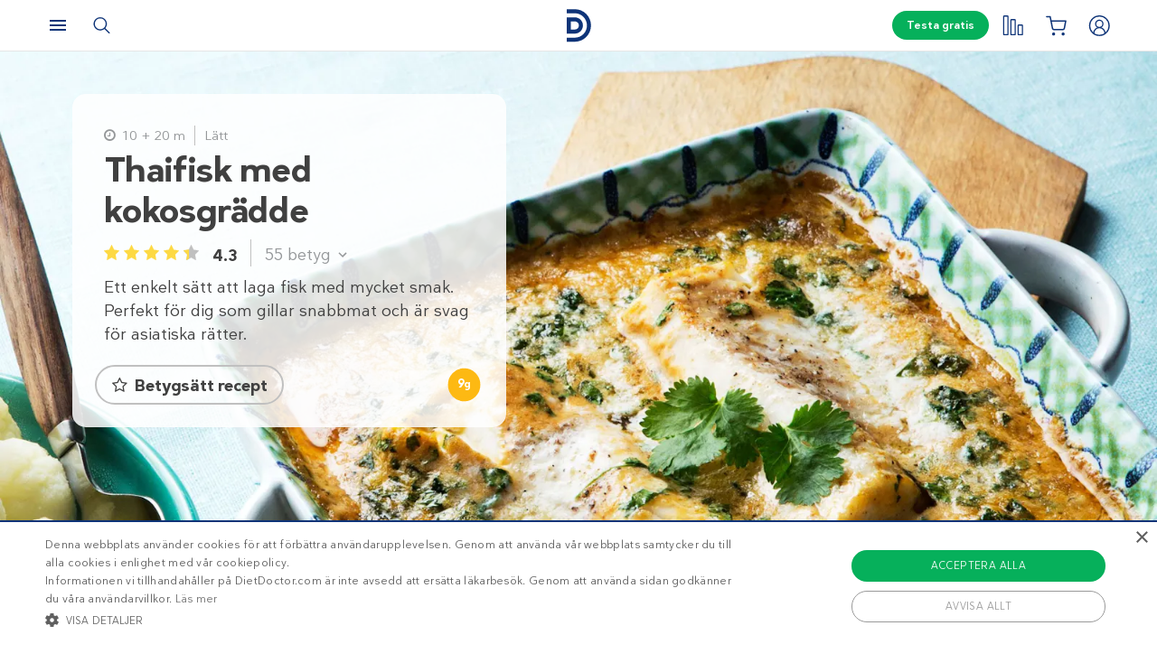

--- FILE ---
content_type: text/html; charset=UTF-8
request_url: https://www.dietdoctor.com/se/recept/lchf-thaifisk-med-kokosgradde
body_size: 52337
content:
<!DOCTYPE html>
<html lang="sv" prefix="og: http://ogp.me/ns# fb: http://ogp.me/ns/fb#" class="no-js"  data-country="se" data-language="sv">
<head>
<meta charset="UTF-8" />
<title>LCHF-recept – Thaifisk med kokosgrädde – Asiatiskt – Diet Doctor</title>
<meta http-equiv="Content-Type" content="text/html; charset=UTF-8" />
<meta name="viewport" content="initial-scale=1.0" />
<meta name="description" content="Ett enkelt sätt att laga fisk med mycket smak. Perfekt för dig som gillar snabbmat och är svag för asiatiska rätter." />
<meta itemprop="datePublished" content="2017-03-18T15:52:05+01:00" />
<meta itemprop="dateModified" content="2021-03-08T15:03:50+01:00" />
<link rel="pingback" href="https://www.dietdoctor.com/se/xmlrpc.php" />
<meta name='robots' content='max-image-preview:large' />

<script data-cfasync="false" data-pagespeed-no-defer type="text/javascript">//<![CDATA[
			var dataLayer = dataLayer || [];
		//]]>
</script>
<!-- Start Google Tag Manager  -->
		<script data-cfasync="false" data-pagespeed-no-defer type="text/javascript">//<![CDATA[
//]]>
</script>
			<script data-cfasync="false">//<![CDATA[
			(function(w,d,s,l,i){w[l]=w[l]||[];w[l].push({'gtm.start':
			new Date().getTime(),event:'gtm.js'});var f=d.getElementsByTagName(s)[0],
			j=d.createElement(s),dl=l!='dataLayer'?'&l='+l:'';j.async=true;j.src=
			'//www.googletagmanager.com/gtm.'+'js?id='+i+dl+'';f.parentNode.insertBefore(j,f);
			})(window,document,'script','dataLayer','GTM-WFRPMZS');//]]>
			</script>
<!-- End Google Tag Manager  --><link rel='dns-prefetch' href='//www.dietdoctor.com' />
<link rel='dns-prefetch' href='//dietdoctor-ratings-js.netlify.app' />
<link rel="canonical" href="https://www.dietdoctor.com/se/recept/lchf-thaifisk-med-kokosgradde" /><link rel="alternate" type="application/rss+xml" title="Diet Doctor &raquo; Thaifisk med kokosgrädde kommentarsflöde" href="https://www.dietdoctor.com/se/recept/lchf-thaifisk-med-kokosgradde/feed" />
<script type='application/ld+json'>{"@context":"http:\/\/schema.org","@type":"WebSite","@id":"#website","url":"https:\/\/www.dietdoctor.com\/se\/","name":"Diet Doctor","potentialAction":{"@type":"SearchAction","target":"https:\/\/www.dietdoctor.com\/se\/?s={search_term_string}","query-input":"required name=search_term_string"}}</script>
<script type='application/ld+json'>{"@context":"http:\/\/schema.org","@type":"Organization","@id":"#organization","name":"Diet Doctor","url":"https:\/\/www.dietdoctor.com\/se","legalName":"Diet Doctor Sweden AB","vatID":"SE556777806201","numberOfEmployees":60,"address":"Vasagatan 40, 111 20 Stockholm, Sweden","founder":"Andreas Eenfeldt","foundingDate":"2007-12-23","knowsAbout":"Empowering people everywhere to dramatically improve their health","awards":"DI Gaselle","logo":"https:\/\/i.dietdoctor.com\/wp-content\/uploads\/2021\/06\/DD_logo_152x60.png","sameAs":["https:\/\/www.facebook.com\/dietdoctorsverige","https:\/\/www.instagram.com\/dietdoctor_se","https:\/\/twitter.com\/DietDoctor","https:\/\/www.pinterest.com\/thedietdoctor","https:\/\/www.youtube.com\/user\/Kostdoktorn"]}</script>
<link rel='stylesheet' id='premium-lock-css' href='/se/wp-content/themes/ckdc/dist/css/cta-premium-lock.min.css?ver=1747984601' type='text/css' media='all' />
<link rel='stylesheet' id='ckdc-main-css-css' href='/se/wp-content/themes/ckdc/dist/css/main.min.css?ver=1747984601' type='text/css' media='all' />
<link rel='stylesheet' id='ckdc-preview-item-css-css' href='/se/wp-content/themes/ckdc/dist/css/preview-item.min.css?ver=1747984601' type='text/css' media='all' />
<link rel='stylesheet' id='ckdc-ratings-css-css' href='/se/wp-content/themes/ckdc/dist/css/ratings.min.css?ver=1747984601' type='text/css' media='all' />
<link rel='stylesheet' id='ckdc-print-css-css' href='/se/wp-content/themes/ckdc/dist/css/print.min.css?ver=1747984601' type='text/css' media='all' />
<link rel='stylesheet' id='ckdc-font-awesome-css-css' href='/se/wp-content/themes/ckdc/dist/css/font-awesome.min.css?ver=1747984601' type='text/css' media='all' />
<link rel='stylesheet' id='ckdc-recipe-css-css' href='/se/wp-content/themes/ckdc/dist/css/recipe.min.css?ver=1747984601' type='text/css' media='all' />
<link rel='stylesheet' id='ckdc-huge-feature-css-css' href='/se/wp-content/themes/ckdc/dist/css/huge-feature.min.css?ver=1747984601' type='text/css' media='all' />
<link rel='stylesheet' id='external-nav-css' href='/navigation/index.css?ver=1.162.0' type='text/css' media='all' />
<link rel='stylesheet' id='classic-theme-styles-css' href='/se/wp-includes/css/classic-themes.min.css?ver=6.2.2' type='text/css' media='all' />
<style id='global-styles-inline-css' type='text/css'>
body{--wp--preset--color--black: #404040;--wp--preset--color--cyan-bluish-gray: #abb8c3;--wp--preset--color--white: #ffffff;--wp--preset--color--pale-pink: #f78da7;--wp--preset--color--vivid-red: #cf2e2e;--wp--preset--color--luminous-vivid-orange: #ff6900;--wp--preset--color--luminous-vivid-amber: #fcb900;--wp--preset--color--light-green-cyan: #7bdcb5;--wp--preset--color--vivid-green-cyan: #00d084;--wp--preset--color--pale-cyan-blue: #8ed1fc;--wp--preset--color--vivid-cyan-blue: #0693e3;--wp--preset--color--vivid-purple: #9b51e0;--wp--preset--color--blue: #0e3478;--wp--preset--color--blue-tint: #6f86af;--wp--preset--color--blue-faint: #6e86ae;--wp--preset--color--blue-light: #d0d7e3;--wp--preset--color--blue-superlight: #f7f8fb;--wp--preset--color--green: #06b05b;--wp--preset--color--green-tint: #38c07c;--wp--preset--color--green-matte: #76c69a;--wp--preset--color--green-light: #f6fdea;--wp--preset--color--grey: #c0c0c0;--wp--preset--color--mid-grey: #979797;--wp--preset--color--mid-dark-grey: #606060;--wp--preset--color--mid-darker-grey: #4A4A4A;--wp--preset--color--dark-grey: #2a2a2a;--wp--preset--color--light-grey: #f2f2f2;--wp--preset--color--lighter-grey: #f9f9f9;--wp--preset--color--yellow: #fdd943;--wp--preset--color--red: #e9530e;--wp--preset--color--red-faint: #f05c5c;--wp--preset--color--gold: #E1C058;--wp--preset--color--gold-light: #EED27C;--wp--preset--color--pink: #e73568;--wp--preset--color--pink-dark: #c6335d;--wp--preset--color--pink-faint: #f086a4;--wp--preset--color--pink-matte: #FFEBF1;--wp--preset--color--pink-light: #fcf5f7;--wp--preset--color--slime-green: #c4f44f;--wp--preset--color--nile-blue: #163c4e;--wp--preset--color--grey-teal: #739daa;--wp--preset--color--light-beige: #F3F2EF;--wp--preset--gradient--vivid-cyan-blue-to-vivid-purple: linear-gradient(135deg,rgba(6,147,227,1) 0%,rgb(155,81,224) 100%);--wp--preset--gradient--light-green-cyan-to-vivid-green-cyan: linear-gradient(135deg,rgb(122,220,180) 0%,rgb(0,208,130) 100%);--wp--preset--gradient--luminous-vivid-amber-to-luminous-vivid-orange: linear-gradient(135deg,rgba(252,185,0,1) 0%,rgba(255,105,0,1) 100%);--wp--preset--gradient--luminous-vivid-orange-to-vivid-red: linear-gradient(135deg,rgba(255,105,0,1) 0%,rgb(207,46,46) 100%);--wp--preset--gradient--very-light-gray-to-cyan-bluish-gray: linear-gradient(135deg,rgb(238,238,238) 0%,rgb(169,184,195) 100%);--wp--preset--gradient--cool-to-warm-spectrum: linear-gradient(135deg,rgb(74,234,220) 0%,rgb(151,120,209) 20%,rgb(207,42,186) 40%,rgb(238,44,130) 60%,rgb(251,105,98) 80%,rgb(254,248,76) 100%);--wp--preset--gradient--blush-light-purple: linear-gradient(135deg,rgb(255,206,236) 0%,rgb(152,150,240) 100%);--wp--preset--gradient--blush-bordeaux: linear-gradient(135deg,rgb(254,205,165) 0%,rgb(254,45,45) 50%,rgb(107,0,62) 100%);--wp--preset--gradient--luminous-dusk: linear-gradient(135deg,rgb(255,203,112) 0%,rgb(199,81,192) 50%,rgb(65,88,208) 100%);--wp--preset--gradient--pale-ocean: linear-gradient(135deg,rgb(255,245,203) 0%,rgb(182,227,212) 50%,rgb(51,167,181) 100%);--wp--preset--gradient--electric-grass: linear-gradient(135deg,rgb(202,248,128) 0%,rgb(113,206,126) 100%);--wp--preset--gradient--midnight: linear-gradient(135deg,rgb(2,3,129) 0%,rgb(40,116,252) 100%);--wp--preset--duotone--dark-grayscale: url('#wp-duotone-dark-grayscale');--wp--preset--duotone--grayscale: url('#wp-duotone-grayscale');--wp--preset--duotone--purple-yellow: url('#wp-duotone-purple-yellow');--wp--preset--duotone--blue-red: url('#wp-duotone-blue-red');--wp--preset--duotone--midnight: url('#wp-duotone-midnight');--wp--preset--duotone--magenta-yellow: url('#wp-duotone-magenta-yellow');--wp--preset--duotone--purple-green: url('#wp-duotone-purple-green');--wp--preset--duotone--blue-orange: url('#wp-duotone-blue-orange');--wp--preset--font-size--small: 13px;--wp--preset--font-size--medium: 20px;--wp--preset--font-size--large: 36px;--wp--preset--font-size--x-large: 42px;--wp--preset--spacing--20: 0.44rem;--wp--preset--spacing--30: 0.67rem;--wp--preset--spacing--40: 1rem;--wp--preset--spacing--50: 1.5rem;--wp--preset--spacing--60: 2.25rem;--wp--preset--spacing--70: 3.38rem;--wp--preset--spacing--80: 5.06rem;--wp--preset--shadow--natural: 6px 6px 9px rgba(0, 0, 0, 0.2);--wp--preset--shadow--deep: 12px 12px 50px rgba(0, 0, 0, 0.4);--wp--preset--shadow--sharp: 6px 6px 0px rgba(0, 0, 0, 0.2);--wp--preset--shadow--outlined: 6px 6px 0px -3px rgba(255, 255, 255, 1), 6px 6px rgba(0, 0, 0, 1);--wp--preset--shadow--crisp: 6px 6px 0px rgba(0, 0, 0, 1);}:where(.is-layout-flex){gap: 0.5em;}body .is-layout-flow > .alignleft{float: left;margin-inline-start: 0;margin-inline-end: 2em;}body .is-layout-flow > .alignright{float: right;margin-inline-start: 2em;margin-inline-end: 0;}body .is-layout-flow > .aligncenter{margin-left: auto !important;margin-right: auto !important;}body .is-layout-constrained > .alignleft{float: left;margin-inline-start: 0;margin-inline-end: 2em;}body .is-layout-constrained > .alignright{float: right;margin-inline-start: 2em;margin-inline-end: 0;}body .is-layout-constrained > .aligncenter{margin-left: auto !important;margin-right: auto !important;}body .is-layout-constrained > :where(:not(.alignleft):not(.alignright):not(.alignfull)){max-width: var(--wp--style--global--content-size);margin-left: auto !important;margin-right: auto !important;}body .is-layout-constrained > .alignwide{max-width: var(--wp--style--global--wide-size);}body .is-layout-flex{display: flex;}body .is-layout-flex{flex-wrap: wrap;align-items: center;}body .is-layout-flex > *{margin: 0;}:where(.wp-block-columns.is-layout-flex){gap: 2em;}.has-black-color{color: var(--wp--preset--color--black) !important;}.has-cyan-bluish-gray-color{color: var(--wp--preset--color--cyan-bluish-gray) !important;}.has-white-color{color: var(--wp--preset--color--white) !important;}.has-pale-pink-color{color: var(--wp--preset--color--pale-pink) !important;}.has-vivid-red-color{color: var(--wp--preset--color--vivid-red) !important;}.has-luminous-vivid-orange-color{color: var(--wp--preset--color--luminous-vivid-orange) !important;}.has-luminous-vivid-amber-color{color: var(--wp--preset--color--luminous-vivid-amber) !important;}.has-light-green-cyan-color{color: var(--wp--preset--color--light-green-cyan) !important;}.has-vivid-green-cyan-color{color: var(--wp--preset--color--vivid-green-cyan) !important;}.has-pale-cyan-blue-color{color: var(--wp--preset--color--pale-cyan-blue) !important;}.has-vivid-cyan-blue-color{color: var(--wp--preset--color--vivid-cyan-blue) !important;}.has-vivid-purple-color{color: var(--wp--preset--color--vivid-purple) !important;}.has-black-background-color{background-color: var(--wp--preset--color--black) !important;}.has-cyan-bluish-gray-background-color{background-color: var(--wp--preset--color--cyan-bluish-gray) !important;}.has-white-background-color{background-color: var(--wp--preset--color--white) !important;}.has-pale-pink-background-color{background-color: var(--wp--preset--color--pale-pink) !important;}.has-vivid-red-background-color{background-color: var(--wp--preset--color--vivid-red) !important;}.has-luminous-vivid-orange-background-color{background-color: var(--wp--preset--color--luminous-vivid-orange) !important;}.has-luminous-vivid-amber-background-color{background-color: var(--wp--preset--color--luminous-vivid-amber) !important;}.has-light-green-cyan-background-color{background-color: var(--wp--preset--color--light-green-cyan) !important;}.has-vivid-green-cyan-background-color{background-color: var(--wp--preset--color--vivid-green-cyan) !important;}.has-pale-cyan-blue-background-color{background-color: var(--wp--preset--color--pale-cyan-blue) !important;}.has-vivid-cyan-blue-background-color{background-color: var(--wp--preset--color--vivid-cyan-blue) !important;}.has-vivid-purple-background-color{background-color: var(--wp--preset--color--vivid-purple) !important;}.has-black-border-color{border-color: var(--wp--preset--color--black) !important;}.has-cyan-bluish-gray-border-color{border-color: var(--wp--preset--color--cyan-bluish-gray) !important;}.has-white-border-color{border-color: var(--wp--preset--color--white) !important;}.has-pale-pink-border-color{border-color: var(--wp--preset--color--pale-pink) !important;}.has-vivid-red-border-color{border-color: var(--wp--preset--color--vivid-red) !important;}.has-luminous-vivid-orange-border-color{border-color: var(--wp--preset--color--luminous-vivid-orange) !important;}.has-luminous-vivid-amber-border-color{border-color: var(--wp--preset--color--luminous-vivid-amber) !important;}.has-light-green-cyan-border-color{border-color: var(--wp--preset--color--light-green-cyan) !important;}.has-vivid-green-cyan-border-color{border-color: var(--wp--preset--color--vivid-green-cyan) !important;}.has-pale-cyan-blue-border-color{border-color: var(--wp--preset--color--pale-cyan-blue) !important;}.has-vivid-cyan-blue-border-color{border-color: var(--wp--preset--color--vivid-cyan-blue) !important;}.has-vivid-purple-border-color{border-color: var(--wp--preset--color--vivid-purple) !important;}.has-vivid-cyan-blue-to-vivid-purple-gradient-background{background: var(--wp--preset--gradient--vivid-cyan-blue-to-vivid-purple) !important;}.has-light-green-cyan-to-vivid-green-cyan-gradient-background{background: var(--wp--preset--gradient--light-green-cyan-to-vivid-green-cyan) !important;}.has-luminous-vivid-amber-to-luminous-vivid-orange-gradient-background{background: var(--wp--preset--gradient--luminous-vivid-amber-to-luminous-vivid-orange) !important;}.has-luminous-vivid-orange-to-vivid-red-gradient-background{background: var(--wp--preset--gradient--luminous-vivid-orange-to-vivid-red) !important;}.has-very-light-gray-to-cyan-bluish-gray-gradient-background{background: var(--wp--preset--gradient--very-light-gray-to-cyan-bluish-gray) !important;}.has-cool-to-warm-spectrum-gradient-background{background: var(--wp--preset--gradient--cool-to-warm-spectrum) !important;}.has-blush-light-purple-gradient-background{background: var(--wp--preset--gradient--blush-light-purple) !important;}.has-blush-bordeaux-gradient-background{background: var(--wp--preset--gradient--blush-bordeaux) !important;}.has-luminous-dusk-gradient-background{background: var(--wp--preset--gradient--luminous-dusk) !important;}.has-pale-ocean-gradient-background{background: var(--wp--preset--gradient--pale-ocean) !important;}.has-electric-grass-gradient-background{background: var(--wp--preset--gradient--electric-grass) !important;}.has-midnight-gradient-background{background: var(--wp--preset--gradient--midnight) !important;}.has-small-font-size{font-size: var(--wp--preset--font-size--small) !important;}.has-medium-font-size{font-size: var(--wp--preset--font-size--medium) !important;}.has-large-font-size{font-size: var(--wp--preset--font-size--large) !important;}.has-x-large-font-size{font-size: var(--wp--preset--font-size--x-large) !important;}
.wp-block-navigation a:where(:not(.wp-element-button)){color: inherit;}
:where(.wp-block-columns.is-layout-flex){gap: 2em;}
.wp-block-pullquote{font-size: 1.5em;line-height: 1.6;}
</style>
<link rel='stylesheet' id='ckdc-shopping-list-header-style-css' href='/se/wp-content/themes/ckdc/dist/css/shopping-list-header.min.css?ver=1747984601' type='text/css' media='all' />
<link rel='stylesheet' id='ckdc-shopping-list-style-css' href='/se/wp-content/themes/ckdc/dist/css/shopping-list.min.css?ver=1747984601' type='text/css' media='all' />
<script type='text/javascript'>
/* <![CDATA[ */
var ckdc = {"s":{"login_empty_email":"Du m\u00e5ste ange en e-postadress.","login_empty_password":"Du m\u00e5ste ange l\u00f6senord.","servings":"portioner","search_title":"Du letade efter %s - Diet Doctor","empty_search_title":"Vad letar du efter? - Diet Doctor","popup_logo":"https:\/\/www.dietdoctor.com\/se\/wp-content\/themes\/ckdc\/images\/ddplus-white-gold.svg","popup_logo_alt":"Diet Doctor","popup_btn_title":"Starta gratism\u00e5nad","popup_btn_class":"dd-member-signup"},"carouselZoomedSizes":"(min-width:1500px) 752px, (min-width: 1200px) 48vw, (min-width: 900px) 44vw, (min-width: 600px) 67vw, 72vw","carouselZoomedSizesVt":"(min-width:1300px) 358px, (min-width: 1200px) 27vw, (min-width: 900px) 36vw, (min-width: 600px) 55vw, 59vw","premiumLock":{"contentId":"wp-se-recipe-604862","isPremium":false,"checkoutUrl":"https:\/\/www.dietdoctor.com\/se\/bli-medlem?content=new-member","checkoutTitle":"Testa gratis","signupUrl":"https:\/\/www.dietdoctor.com\/se\/ny-medlem\/recept","signupTitle":"Ber\u00e4tta mer","footer":"Ingen bindningstid. Avsluta n\u00e4r du vill. Redan medlem? <a href=\"https:\/\/www.dietdoctor.com\/se\/login?redirect=\/se\/recept\/lchf-thaifisk-med-kokosgradde\">Logga in h\u00e4r<\/a>","feature":{"checkoutUrl":"https:\/\/www.dietdoctor.com\/se\/bli-medlem?content=new-member&source=feature-lock","signupUrl":"https:\/\/www.dietdoctor.com\/se\/ny-medlem\/recept?source=feature-lock","title":"Optimera din h\u00e4lsa<br \/>med Diet Doctor Plus ","desc":"F\u00e5 tillg\u00e5ng till denna, samt alla andra medlemsf\u00f6rm\u00e5ner genom att aktivera din kostnadsfria testm\u00e5nad."},"premium":{"checkoutUrl":"https:\/\/www.dietdoctor.com\/se\/bli-medlem?content=new-member&source=premium-lock","signupUrl":"https:\/\/www.dietdoctor.com\/se\/ny-medlem\/recept?source=premium-lock","title":"Vill du s\u00e4tta t\u00e4nderna i<br \/>v\u00e5ra premium-recept?","desc":"V\u00e5ra premium-recept \u00e4r exklusiva f\u00f6r v\u00e5ra medlemmar. Provsmaka med din kostnadsfria testm\u00e5nad.","countdown":"Det h\u00e4r \u00e4r <b>%%COUNT%%<\/b> av de premium-recept som du kan anv\u00e4nda om du inte \u00e4r medlem. Vill du ha obegr\u00e4nsad tillg\u00e5ng till alla v\u00e5ra recept, veckomenyer m.m? <a href=\"%%LINK%%\" onclick=\"ckdc.events.selectPromotion('premium-count', 'recipe-premium', 'checkout');\">Starta din kostnadsfria testm\u00e5nad idag<\/a>."}},"ajaxurl":"https:\/\/www.dietdoctor.com\/se\/wp-admin\/admin-ajax.php","fullSizeBreakpoint":"769","environment":"PRODUCTION","imageDir":"https:\/\/www.dietdoctor.com\/se\/wp-content\/themes\/ckdc\/images\/","featureFlags":{"favoritesApi":true},"DDAPI":"https:\/\/ddapi.prod.dietdoctor.com\/se","NAME_PLACEHOLDER":"NamePlaceHolder","SITE_LANGUAGE":"sv","rating":{"itemId":"wp-se-recipe-604862","itemType":"recipe","ratingTarget":"#ratings","ratingMobileTarget":"#ratings-mobile","detailedRatingTarget":"#ratings-details","detailedRatingMobileTarget":"#ratings-details-mobile","recipeTitle":"Thaifisk med kokosgr\u00e4dde","recipeImage":"https:\/\/i.dietdoctor.com\/se\/wp-content\/2017\/01\/DD-56-2.jpg?auto=compress%2Cformat&w=1667&h=2500&fit=crop","itemRatings":{"averageRating":4.27,"numberOfRatings":55,"distribution":{"1":0.0182,"2":0.0545,"3":0.0727,"4":0.3455,"5":0.5091}},"nonce":"e03a40f8a5","translations":{"ratings":"Betyg","rateRecipe":"Betygs\u00e4tt recept","updateRating":"Uppdatera betyg","question":"Vad tyckte du om det h\u00e4r receptet?","giveFeedback":"Ber\u00e4tta g\u00e4rna hur du tycker att receptet kan f\u00f6rb\u00e4ttras","rating1":"Inte gott","rating2":"S\u00e5d\u00e4r","rating3":"Gott","rating4":"J\u00e4ttegott","rating5":"\u00c4lskade det","submitRating":"Skicka ditt betyg","submitLoading":"Laddar\u2026","submitError":"Betygs\u00e4ttning misslyckades. F\u00f6rs\u00f6k g\u00e4rna igen senare.","invalidRatingError":"Var god f\u00f6rs\u00f6k igen! <br \/> Betygs\u00e4tt detta recept och skicka in.","feedbackRequiredError":"V\u00e4nligen dela din feedback med oss!","submitThanksForRating":"Tack f\u00f6r ditt betyg!","notEnoughRatings":"Inga betyg \u00e4nnu"}},"ratingRedirect":"https:\/\/www.dietdoctor.com\/se\/ny-medlem","shoppingList":{"shoppingListNotificationIconSelector":"#shopping-list-notification","shoppingListServingsTagSelector":".ckdc-recipe-servings > select","shoppingListAddButtonTagSelector":"#shopping-list-add-recipe","shoppingListToastNotificationTagSelector":"#shopping-list-toast-notification","language":"sv","userId":null,"recipeId":"wp-se-recipe-604862","numIngredientsInRecipe":8,"translations":{"recipeHasBeenAdded":"Receptet har lagts till i din ink\u00f6pslista."}}};
var auth = {"s":{"incorrectLoginMessage":"Inkorrekt e-postadress eller l\u00f6senord.","generalErrorMessage":"Vi beklagar men ett fel har intr\u00e4ffat, var god och f\u00f6rs\u00f6k igen senare!","isConflictMessage":"Det finns redan ett konto med din epostadress. V\u00e4nligen logga in.","isInvalidPass":"L\u00f6senordet \u00e4r f\u00f6r kort.","continue":"Forts\u00e4tt","logOut":"Logga ut"}};
/* ]]> */
</script>
<script type="text/javascript">document.documentElement.classList.add("js"),document.documentElement.classList.remove("no-js"),"ontouchstart"in document.documentElement?document.documentElement.classList.add("touch"):document.documentElement.classList.add("no-touch"),ckdc.getWindowOrientation=function(){return document.body&&null!=document.body.className.match(/\bforce-horizontal\b/)||window.innerWidth>window.innerHeight?"horizontal":"vertical"},ckdc.orientation=ckdc.getWindowOrientation(),ckdc.ready=function(e){ckdc.require(["setup"],e)},ckdc.require=function(e,t,n){if("object"==typeof e&&"function"==typeof t){if(void 0===n)n=1;else if(n>300)return void console.log("Required JS modules missing, giving up!");if(void 0!==window.jQuery&&void 0!==window.Cookies){var o=!1;jQuery.each(e,(function(e,t){return void 0!==ckdc[t]||(void 0!==window[t]&&"string"==typeof t&&t.length>=1&&t.charAt(0)==t.charAt(0).toUpperCase()||(o=!0,!1))})),o?window.setTimeout(i,100):jQuery(document).ready(t)}else window.setTimeout(i,100)}function i(){ckdc.require(e,t,n+1)}},/iPad|iPhone/.test(navigator.userAgent)&&!window.MSStream||document.documentElement.classList.add("not-ios");
//# sourceMappingURL=head.min.js.map
</script><script type='text/javascript' src='https://www.dietdoctor.com/se/wp-content/themes/ckdc/dist/js/b61a9316295a3a092c7d869413779980.min.js?ver=1747984601' id='cookie-consent-js'></script>
<script type='text/javascript' src='https://www.dietdoctor.com/se/wp-content/themes/ckdc/dist/js/events.min.js?ver=1747984601' id='ckdc-events-js'></script>
<script defer type='text/javascript' src='https://dietdoctor-ratings-js.netlify.app/ratings-latest.js?ver=6.2.2#defer' id='ratings-js-js'></script>
<link rel='shortlink' href='https://www.dietdoctor.com/se/?p=604862' />
<link rel="preload" href="https://dietdoctor-ratings-js.netlify.app/ratings-latest.css" as="style" onload="this.rel='stylesheet'" /><!-- Start favicons & manifest --><link rel="icon" type="image/png" href="/favicon-16x16.png" sizes="16x16"><link rel="icon" type="image/png" href="/favicon-32x32.png" sizes="32x32"><link rel="icon" type="image/png" href="/favicon-96x96.png" sizes="96x96"><link rel="icon" type="image/png" href="/android-icon-144x144.png" sizes="144x144"><link rel="icon" type="image/png" href="/android-icon-192x192.png" sizes="192x192"><link rel="manifest" href="/manifest.json"><meta name="msapplication-TileColor" content="#2b5797"><meta name="msapplication-TileImage" content="/ms-icon-144x144.png"><meta name="theme-color" content="#ffffff"><!-- / End favicons & manifest --><!-- Start preconnect links --><link rel="preconnect" href="https://i.dietdoctor.com"><link rel="preconnect" href="https://dietdoctor-elements.netlify.app"><!-- / End preconnect links  --><!-- Start prefetch links --><link rel="dns-prefetch" href="https://i.dietdoctor.com"><link rel="dns-prefetch" href="https://www.googletagmanager.com"><link rel="dns-prefetch" href="https://www.google-analytics.com"><link rel="dns-prefetch" href="https://www.googleadservices.com"><link rel="dns-prefetch" href="https://bat.bing.com"><!-- / End preconnect links  --><!-- Start preload fonts --><link rel="preload" href="/fonts/DDSansTempo-Regular.woff2" as="font" type="font/woff2" crossOrigin="anonymous"><link rel="preload" href="/fonts/DDSansTempo-Medium.woff2" as="font" type="font/woff2" crossOrigin="anonymous"><link rel="preload" href="/fonts/DDSansTempo-Bold.woff2" as="font" type="font/woff2" crossOrigin="anonymous"><link rel="preload" href="/fonts/DDSansTempo-Italic.woff2" as="font" type="font/woff2" crossOrigin="anonymous"><link rel="preload" href="/fonts/fontawesome-webfont.woff2" as="font" type="font/woff2" crossOrigin="anonymous"><!-- / End preload fonts --><!-- Start preload scripts --><link rel="preload" href="https://www.googletagmanager.com/gtag/js?id=GTM-WFRPMZS" as="script"><!-- End preload scripts -->
<!-- START - Open Graph and Twitter Card Tags 3.3.0 -->
 <!-- Facebook Open Graph -->
  <meta property="og:locale" content="sv_SE"/>
  <meta property="og:site_name" content="Diet Doctor"/>
  <meta property="og:title" content="LCHF-recept – Thaifisk med kokosgrädde – Asiatiskt – Diet Doctor"/>
  <meta property="og:url" content="https://www.dietdoctor.com/se/recept/lchf-thaifisk-med-kokosgradde"/>
  <meta property="og:type" content="article"/>
  <meta property="og:description" content="Ett enkelt sätt att laga fisk med mycket smak. Perfekt för dig som gillar snabbmat och är svag för asiatiska rätter."/>
  <meta property="og:image" content="https://www.dietdoctor.com/se/wp-content/2017/01/DD-56-2.jpg"/>
  <meta property="og:image:url" content="https://www.dietdoctor.com/se/wp-content/2017/01/DD-56-2.jpg"/>
  <meta property="og:image:secure_url" content="https://www.dietdoctor.com/se/wp-content/2017/01/DD-56-2.jpg"/>
 <!-- Google+ / Schema.org -->
  <meta itemprop="name" content="LCHF-recept – Thaifisk med kokosgrädde – Asiatiskt – Diet Doctor"/>
  <meta itemprop="headline" content="LCHF-recept – Thaifisk med kokosgrädde – Asiatiskt – Diet Doctor"/>
  <meta itemprop="description" content="Ett enkelt sätt att laga fisk med mycket smak. Perfekt för dig som gillar snabbmat och är svag för asiatiska rätter."/>
  <meta itemprop="image" content="https://www.dietdoctor.com/se/wp-content/2017/01/DD-56-2.jpg"/>
  <meta itemprop="author" content="Anne Aobadia"/>
  <!--<meta itemprop="publisher" content="Diet Doctor"/>--> <!-- To solve: The attribute publisher.itemtype has an invalid value -->
 <!-- Twitter Cards -->
  <meta name="twitter:title" content="LCHF-recept – Thaifisk med kokosgrädde – Asiatiskt – Diet Doctor"/>
  <meta name="twitter:url" content="https://www.dietdoctor.com/se/recept/lchf-thaifisk-med-kokosgradde"/>
  <meta name="twitter:description" content="Ett enkelt sätt att laga fisk med mycket smak. Perfekt för dig som gillar snabbmat och är svag för asiatiska rätter."/>
  <meta name="twitter:image" content="https://www.dietdoctor.com/se/wp-content/2017/01/DD-56-2.jpg"/>
  <meta name="twitter:card" content="summary_large_image"/>
 <!-- SEO -->
 <!-- Misc. tags -->
 <!-- is_singular -->
<!-- END - Open Graph and Twitter Card Tags 3.3.0 -->
	
</head>
<body class="kd_recipe-template-default single single-kd_recipe postid-604862 new-nav huge-feature has-dual-feature no-huge-feature-content-mobile huge-feature-full-height">
<svg xmlns="http://www.w3.org/2000/svg" viewBox="0 0 0 0" width="0" height="0" focusable="false" role="none" style="visibility: hidden; position: absolute; left: -9999px; overflow: hidden;" ><defs><filter id="wp-duotone-dark-grayscale"><feColorMatrix color-interpolation-filters="sRGB" type="matrix" values=" .299 .587 .114 0 0 .299 .587 .114 0 0 .299 .587 .114 0 0 .299 .587 .114 0 0 " /><feComponentTransfer color-interpolation-filters="sRGB" ><feFuncR type="table" tableValues="0 0.49803921568627" /><feFuncG type="table" tableValues="0 0.49803921568627" /><feFuncB type="table" tableValues="0 0.49803921568627" /><feFuncA type="table" tableValues="1 1" /></feComponentTransfer><feComposite in2="SourceGraphic" operator="in" /></filter></defs></svg><svg xmlns="http://www.w3.org/2000/svg" viewBox="0 0 0 0" width="0" height="0" focusable="false" role="none" style="visibility: hidden; position: absolute; left: -9999px; overflow: hidden;" ><defs><filter id="wp-duotone-grayscale"><feColorMatrix color-interpolation-filters="sRGB" type="matrix" values=" .299 .587 .114 0 0 .299 .587 .114 0 0 .299 .587 .114 0 0 .299 .587 .114 0 0 " /><feComponentTransfer color-interpolation-filters="sRGB" ><feFuncR type="table" tableValues="0 1" /><feFuncG type="table" tableValues="0 1" /><feFuncB type="table" tableValues="0 1" /><feFuncA type="table" tableValues="1 1" /></feComponentTransfer><feComposite in2="SourceGraphic" operator="in" /></filter></defs></svg><svg xmlns="http://www.w3.org/2000/svg" viewBox="0 0 0 0" width="0" height="0" focusable="false" role="none" style="visibility: hidden; position: absolute; left: -9999px; overflow: hidden;" ><defs><filter id="wp-duotone-purple-yellow"><feColorMatrix color-interpolation-filters="sRGB" type="matrix" values=" .299 .587 .114 0 0 .299 .587 .114 0 0 .299 .587 .114 0 0 .299 .587 .114 0 0 " /><feComponentTransfer color-interpolation-filters="sRGB" ><feFuncR type="table" tableValues="0.54901960784314 0.98823529411765" /><feFuncG type="table" tableValues="0 1" /><feFuncB type="table" tableValues="0.71764705882353 0.25490196078431" /><feFuncA type="table" tableValues="1 1" /></feComponentTransfer><feComposite in2="SourceGraphic" operator="in" /></filter></defs></svg><svg xmlns="http://www.w3.org/2000/svg" viewBox="0 0 0 0" width="0" height="0" focusable="false" role="none" style="visibility: hidden; position: absolute; left: -9999px; overflow: hidden;" ><defs><filter id="wp-duotone-blue-red"><feColorMatrix color-interpolation-filters="sRGB" type="matrix" values=" .299 .587 .114 0 0 .299 .587 .114 0 0 .299 .587 .114 0 0 .299 .587 .114 0 0 " /><feComponentTransfer color-interpolation-filters="sRGB" ><feFuncR type="table" tableValues="0 1" /><feFuncG type="table" tableValues="0 0.27843137254902" /><feFuncB type="table" tableValues="0.5921568627451 0.27843137254902" /><feFuncA type="table" tableValues="1 1" /></feComponentTransfer><feComposite in2="SourceGraphic" operator="in" /></filter></defs></svg><svg xmlns="http://www.w3.org/2000/svg" viewBox="0 0 0 0" width="0" height="0" focusable="false" role="none" style="visibility: hidden; position: absolute; left: -9999px; overflow: hidden;" ><defs><filter id="wp-duotone-midnight"><feColorMatrix color-interpolation-filters="sRGB" type="matrix" values=" .299 .587 .114 0 0 .299 .587 .114 0 0 .299 .587 .114 0 0 .299 .587 .114 0 0 " /><feComponentTransfer color-interpolation-filters="sRGB" ><feFuncR type="table" tableValues="0 0" /><feFuncG type="table" tableValues="0 0.64705882352941" /><feFuncB type="table" tableValues="0 1" /><feFuncA type="table" tableValues="1 1" /></feComponentTransfer><feComposite in2="SourceGraphic" operator="in" /></filter></defs></svg><svg xmlns="http://www.w3.org/2000/svg" viewBox="0 0 0 0" width="0" height="0" focusable="false" role="none" style="visibility: hidden; position: absolute; left: -9999px; overflow: hidden;" ><defs><filter id="wp-duotone-magenta-yellow"><feColorMatrix color-interpolation-filters="sRGB" type="matrix" values=" .299 .587 .114 0 0 .299 .587 .114 0 0 .299 .587 .114 0 0 .299 .587 .114 0 0 " /><feComponentTransfer color-interpolation-filters="sRGB" ><feFuncR type="table" tableValues="0.78039215686275 1" /><feFuncG type="table" tableValues="0 0.94901960784314" /><feFuncB type="table" tableValues="0.35294117647059 0.47058823529412" /><feFuncA type="table" tableValues="1 1" /></feComponentTransfer><feComposite in2="SourceGraphic" operator="in" /></filter></defs></svg><svg xmlns="http://www.w3.org/2000/svg" viewBox="0 0 0 0" width="0" height="0" focusable="false" role="none" style="visibility: hidden; position: absolute; left: -9999px; overflow: hidden;" ><defs><filter id="wp-duotone-purple-green"><feColorMatrix color-interpolation-filters="sRGB" type="matrix" values=" .299 .587 .114 0 0 .299 .587 .114 0 0 .299 .587 .114 0 0 .299 .587 .114 0 0 " /><feComponentTransfer color-interpolation-filters="sRGB" ><feFuncR type="table" tableValues="0.65098039215686 0.40392156862745" /><feFuncG type="table" tableValues="0 1" /><feFuncB type="table" tableValues="0.44705882352941 0.4" /><feFuncA type="table" tableValues="1 1" /></feComponentTransfer><feComposite in2="SourceGraphic" operator="in" /></filter></defs></svg><svg xmlns="http://www.w3.org/2000/svg" viewBox="0 0 0 0" width="0" height="0" focusable="false" role="none" style="visibility: hidden; position: absolute; left: -9999px; overflow: hidden;" ><defs><filter id="wp-duotone-blue-orange"><feColorMatrix color-interpolation-filters="sRGB" type="matrix" values=" .299 .587 .114 0 0 .299 .587 .114 0 0 .299 .587 .114 0 0 .299 .587 .114 0 0 " /><feComponentTransfer color-interpolation-filters="sRGB" ><feFuncR type="table" tableValues="0.098039215686275 1" /><feFuncG type="table" tableValues="0 0.66274509803922" /><feFuncB type="table" tableValues="0.84705882352941 0.41960784313725" /><feFuncA type="table" tableValues="1 1" /></feComponentTransfer><feComposite in2="SourceGraphic" operator="in" /></filter></defs></svg><!-- Google Tag Manager (noscript) --><noscript><iframe src="https://www.googletagmanager.com/ns.html?id=GTM-WFRPMZS" height="0" width="0" style="display:none;visibility:hidden"></iframe></noscript><!-- End Google Tag Manager (noscript) -->

<header id="header-new"><div data-lang="sv" class="elements elements--navbar elm-h-14 elm-text-gray-900 elm-text-base" data-testid="elements--navbar"><div data-testid="elements--navbar--container" class="print:elm-hidden elm-subpixel-antialiased elm-border-dd-gray-300 elm-border-0 elm-border-b elm-border-solid elm-font-sans elm-fixed elm-z-1001 elm-top-0 elm-left-0 elm-w-full elm-bg-white" style="height: 57px;"><div data-visible="false" data-testid="elements--menu--black-layer" class="elm-bg-opacity-0 elm-fixed elm-z-10 elm-top-0 elm-left-0 elm-bottom-0 elm-right-0 elm-h-screen elm-w-full elm-bg-black elm-transition-all elm-duration-700 elm-pointer-events-none elm-bg-opacity-0"></div><header aria-label="Header" class="elm-absolute elm-z-20 elm-p-2 elm-bg-white elm-w-full md:elm-max-w-screen-xl elm-select-none md:elm-px-0 md:elm-left-0 md:elm-right-0 md:elm-mx-auto" style="right: 0px;"><div class="elm-flex elm-w-full"><div class="elm-flex elm-justify-center elm-items-center elm-w-10 elm-h-10 elm-mx-1"><button tabindex="0" data-track-label="btn:menu:open" class="focus:elm-outline-none elm-p-0 elm-border-0 elm-bg-transparent elm-w-10 elm-h-10 elm-rounded-full elm-overflow-hidden lg:hover:elm-bg-dd-blue-100 elm-pointer-events-auto elm-cursor-pointer" title="Meny" aria-label="Meny"><span class="elm-w-10 elm-h-10 elm-flex elm-justify-center elm-items-center elm-transition elm-pointer-events-none"><svg xmlns="http://www.w3.org/2000/svg" height="24px" viewBox="0 0 24 24" width="24px" class="elm-block elm-fill-current elm-text-dd-blue-900"><path d="M0 0h24v24H0z" fill="none"></path><path d="M3 18h18v-2H3v2zm0-5h18v-2H3v2zm0-7v2h18V6H3z"></path></svg></span></button></div><div class="elm-flex elm-justify-center elm-items-center elm-w-10 elm-h-10 elm-mx-1"><button tabindex="0" data-state="close" data-track-label="btn:search:open" class="focus:elm-outline-none elm-p-0 elm-border-0 elm-pointer-events-auto elm-bg-transparent elm-w-10 elm-h-10 elm-rounded-full elm-overflow-hidden elm-cursor-pointer elm-transition lg:hover:elm-bg-dd-blue-100" title="Sök" aria-label="Sök"><span class="elm-w-10 elm-h-10 elm-flex elm-justify-center elm-items-center elm-transition elm-pointer-events-none"><svg class="elm-block" width="24" height="24" viewBox="0 0 24 24" fill="none" xmlns="http://www.w3.org/2000/svg"><path d="M21.2897 19.9072L16.5246 15.1462C17.6138 13.8766 18.2491 12.1989 18.2491 10.4306C18.2491 6.34971 14.9362 3.08502 10.8973 3.08502C6.85826 3.08502 3.5 6.34971 3.5 10.3852C3.5 14.4207 6.81288 17.7308 10.8519 17.7308C12.6218 17.7308 14.2555 17.096 15.5262 16.0531L20.3367 20.8594C20.4728 20.9955 20.6544 21.0408 20.8359 21.0408C21.0174 21.0408 21.199 20.9955 21.3351 20.8594C21.562 20.5874 21.562 20.1793 21.2897 19.9072ZM10.8973 16.4158C7.58438 16.4158 4.90684 13.7406 4.90684 10.4306C4.90684 7.12054 7.53899 4.39997 10.8973 4.39997C14.2555 4.39997 16.8877 7.0752 16.8877 10.3852C16.8877 13.6953 14.2101 16.4158 10.8973 16.4158Z" class="elm-fill-current elm-text-dd-blue-900"></path></svg></span></button></div><div class="elm-hidden md:elm-flex elm-h-10 elm-w-28 elm-ml-3"></div><div class="elm-flex elm-flex-auto elm-justify-center elm-items-center"><a tabindex="0" data-track-label="link:home" class="elm-absolute elm-right-0 elm-left-0 elm-w-24 elm-mx-auto elm-flex elm-justify-center focus:elm-outline-none elm-px-2 elm-cursor-pointer elm-pointer-events-auto" href="/se/" target="_parent" title="Hem" aria-label="Hem"><svg class="elm-pointer-events-none elm-block" width="27" height="37" viewBox="0 0 27 37" fill="none" xmlns="http://www.w3.org/2000/svg"><path d="M8.98779 0.19519H0.0722656V4.69613H8.98779C16.3728 4.69613 22.3574 10.7386 22.3574 18.1952C22.3574 25.6517 16.3691 31.6943 8.98779 31.6943H0.0722656V36.1952H8.98779C18.832 36.1952 26.8151 28.1348 26.8151 18.1952C26.8151 8.25562 18.832 0.19519 8.98779 0.19519Z" fill="#0E3478"></path><path d="M17.8996 18.1952C17.8996 13.2254 13.9099 9.19331 8.98407 9.19331H0.0722656V27.1933H8.98779C13.9099 27.1971 17.8996 23.165 17.8996 18.1952ZM4.53003 13.6943H8.98779C11.4507 13.6943 13.4456 15.7084 13.4456 18.1952C13.4456 20.682 11.4507 22.6961 8.98779 22.6961H4.53003V13.6943Z" fill="#0E3478"></path></svg></a></div><div class="elm-flex elm-justify-center elm-items-center elm-h-10 elm-w-28"></div><div class="elm-static md:elm-relative elm-flex elm-justify-center elm-items-center elm-w-10 elm-h-10 elm-mx-1"><div class="elm-w-10 elm-h-10 elm-rounded-full elm-pointer-events-auto elm-cursor-pointer elm-transition lg:hover:elm-bg-dd-blue-100"><a class="focus:elm-outline-none elm-block elm-rounded-full" tabindex="0" data-track-label="link:user:login" href="/se/login" target="_parent" title="Logga in" aria-label="Logga in"><span class="elm-w-10 elm-h-10 elm-flex elm-justify-center elm-items-center elm-pointer-events-none"><svg class="elm-block" width="25" height="25" viewBox="0 0 24 24" fill="none" xmlns="http://www.w3.org/2000/svg"><path d="M22.1186 11.9565C22.1186 17.6727 17.4847 22.3065 11.7686 22.3065C6.05241 22.3065 1.41855 17.6727 1.41855 11.9565C1.41855 6.2404 6.05241 1.60654 11.7686 1.60654C17.4847 1.60654 22.1186 6.2404 22.1186 11.9565Z" class="elm-stroke-current elm-text-dd-blue-900" stroke-width="1.3"></path><path d="M15.5229 9.98828C15.5229 12.1146 13.7991 13.8383 11.6729 13.8383C9.54656 13.8383 7.82285 12.1146 7.82285 9.98828C7.82285 7.86198 9.54656 6.13828 11.6729 6.13828C13.7991 6.13828 15.5229 7.86198 15.5229 9.98828Z" class="elm-stroke-current elm-text-dd-blue-900" stroke-width="1.3" stroke-linecap="round"></path><path d="M17.748 19.9565C17.748 16.8637 15.0618 13.9565 11.748 13.9565C8.43434 13.9565 5.74805 16.8637 5.74805 19.9565" class="elm-stroke-current elm-text-dd-blue-900" stroke-width="1.3" stroke-linecap="round"></path></svg></span></a></div></div></div></header><nav tabindex="-1" aria-label="Meny" data-state="close" class="elm-hidden md:elm-hidden elm-fixed elm-z-10 md:elm-z-30 elm-overflow-y-auto elm-h-full md:elm-max-w-md elm-min-h-screen elm-top-0 elm-w-full elm-bg-white elm-select-none menu-close"><div class="md:elm-pl-20 md:elm-pr-10 elm-pt-14 elm-p-4 elm-pb-24"><button data-track-label="btn:menu:close" class="focus:elm-outline-none elm-visible elm-p-0 elm-border-0 elm-bg-transparent elm-hidden md:elm-block elm-z-20 elm-absolute elm-top-2 elm-left-3 elm-w-10 elm-h-10 elm-rounded-full elm-overflow-hidden elm-cursor-pointer elm-transition lg:hover:elm-bg-dd-blue-100" title="Stäng menyn" aria-label="Stäng menyn"><span class="elm-bg-dd-blue-100 elm-w-10 elm-h-10 elm-flex elm-justify-center elm-items-center elm-pointer-events-none elm-rounded-full"><svg xmlns="http://www.w3.org/2000/svg" height="24px" viewBox="0 0 24 24" width="24px" class="elm-block elm-fill-current elm-text-dd-blue-900"><path d="M0 0h24v24H0z" fill="none"></path><path d="M19 6.41L17.59 5 12 10.59 6.41 5 5 6.41 10.59 12 5 17.59 6.41 19 12 13.41 17.59 19 19 17.59 13.41 12z"></path></svg></span></button><div role="heading" class="elm-font-semibold elm-m-0 elm-ml-1 elm-mt-8 elm-mb-2 elm-text-3xl elm-text-dd-gray-900">Meny</div><ul class="elm-p-0 elm-my-2"></ul><ul aria-label="Kostupplägg, Viktnedgång, Veckomenyer, Recept, Hälsa, Video &amp; kurser" class="elm-m-0 elm-mt-2 elm-mb-5 elm-p-0 elm-grid elm-grid-flow-row elm-grid-cols-2 elm-gap-2 elm-list-none"><li class="elm-transition elm-bg-dd-blue-50 elm-h-20 md:elm-h-24 elm-flex elm-rounded-xl lg:hover:elm-bg-dd-blue-100 lg:hover:elm-text-dd-gray-500"><button tabindex="0" data-track-label="btn:open:kostuppl-gg" class="focus:elm-outline-none elm-pointer-events-auto elm-cursor-pointer elm-font-sans elm-text-lg elm-border-0 elm-bg-transparent elm-px-0 elm-w-full elm-py-4 elm-flex elm-text-dd-gray-900 elm-transition elm-font-semibold elm-h-full elm-justify-center elm-items-center elm-relative" title="Kostupplägg" aria-label="Kostupplägg"><span class="elm-flex-grow elm-text-center elm-pointer-events-none">Kostupplägg</span></button><div class="elm-visible elm-p-4 elm-fixed elm-min-h-screen elm-overflow-y-auto md:elm-max-w-md elm-z-10 elm-pt-14 elm-top-0 elm-bottom-0 elm-left-0 elm-pointer-events-none elm-invisible elm-overflow-hidden elm-px-4 elm-w-full elm-bg-white md:elm-pr-10 md:elm-pl-20" style="height: 0px;"><div class="elm-flex elm-flex-col elm-mt-2"><button tabindex="0" data-track-label="btn:back:from:kostuppl-gg" class="focus:elm-outline-none elm-pointer-events-auto elm--ml-2 elm-flex elm-justify-center elm-w-10 elm-cursor-pointer elm-bg-transparent elm-border-0 elm-px-0 elm-py-2" title="Tillbaka" aria-label="Tillbaka"><svg class="elm-block elm-pointer-events-none" xmlns="http://www.w3.org/2000/svg" height="24px" viewBox="0 0 16 24" width="16px" fill="#404040"><path d="M0 0h24v24H0z" fill="none"></path><path d="M11.67 3.87L9.9 2.1 0 12l9.9 9.9 1.77-1.77L3.54 12z"></path></svg></button><div role="heading" class="elm-text-dd-gray-900 elm-text-3xl elm-m-0 elm-ml-1 elm-pr-4 elm-mb-3 elm-font-semibold">Kostupplägg</div></div><ul aria-label="Kostupplägg" class="elm-m-0 elm-p-0 elm-list-none"><li class="elm-border-0 elm-border-b elm-border-solid elm-border-gray-300 elm-block"><button tabindex="0" data-track-label="btn:open:lchf" class="focus:elm-outline-none elm-pl-6 elm-pr-5 elm-pointer-events-auto elm-cursor-pointer elm-font-sans elm-bg-transparent elm-text-lg elm-border-0 elm-px-0 elm-w-full elm-py-3.5 elm-flex elm-justify-start elm-text-dd-gray-900 elm-transition lg:hover:elm-text-dd-blue-800" title="LCHF" aria-label="LCHF"><span class="elm-flex-grow elm-text-left elm-pointer-events-none ">LCHF</span><svg class="elm-block elm-pointer-events-none" xmlns="http://www.w3.org/2000/svg" height="24px" viewBox="0 0 24 24" width="24px" fill="#404040"><path d="M0 0h24v24H0z" fill="none"></path><path d="M16.59 8.59L12 13.17 7.41 8.59 6 10l6 6 6-6z"></path></svg></button><div class=" elm-w-full elm-min-h-full elm-bottom-0 md:elm-max-w-md elm-overflow-y-auto elm-bg-white  elm-pointer-events-none elm-invisible elm-overflow-hidden " style="height: 0px;"><ul aria-label="LCHF" class="elm-m-0 elm-p-0 elm-list-none"><li class=" elm-block"><a tabindex="0" data-track-label="link:se-lchf" class="focus:elm-outline-none elm-flex elm-justify-between elm-items-center elm-px-6 elm-text-dd-gray-900 elm-cursor-pointer elm-pointer-events-auto elm-text-lg elm-transition elm-no-underline elm-py-3.5 lg:hover:elm-text-dd-blue-800 elm-block" href="/se/lchf" title="LCHF för nybörjare" target="_parent">LCHF för nybörjare</a></li><li class=" elm-block"><a tabindex="0" data-track-label="link:se-lchf-guider" class="focus:elm-outline-none elm-flex elm-justify-between elm-items-center elm-px-6 elm-text-dd-gray-900 elm-cursor-pointer elm-pointer-events-auto elm-text-lg elm-transition elm-no-underline elm-py-3.5 lg:hover:elm-text-dd-blue-800 elm-block" href="/se/lchf/guider" title="Samtliga guider" target="_parent">Samtliga guider</a></li><li class=" elm-block"><a tabindex="0" data-track-label="link:se-lchf-lchf-mat" class="focus:elm-outline-none elm-flex elm-justify-between elm-items-center elm-px-6 elm-text-dd-gray-900 elm-cursor-pointer elm-pointer-events-auto elm-text-lg elm-transition elm-no-underline elm-py-3.5 lg:hover:elm-text-dd-blue-800 elm-block" href="/se/lchf/lchf-mat" title="Kostråd" target="_parent">Kostråd</a></li><li class=" elm-block"><a tabindex="0" data-track-label="link:se-visuella-guider-till-lchf" class="focus:elm-outline-none elm-flex elm-justify-between elm-items-center elm-px-6 elm-text-dd-gray-900 elm-cursor-pointer elm-pointer-events-auto elm-text-lg elm-transition elm-no-underline elm-py-3.5 lg:hover:elm-text-dd-blue-800 elm-block" href="/se/visuella-guider-till-lchf" title="Visuella guider" target="_parent">Visuella guider</a></li><li class=" elm-block"><a tabindex="0" data-track-label="link:se-lchf-biverkningar" class="focus:elm-outline-none elm-flex elm-justify-between elm-items-center elm-px-6 elm-text-dd-gray-900 elm-cursor-pointer elm-pointer-events-auto elm-text-lg elm-transition elm-no-underline elm-py-3.5 lg:hover:elm-text-dd-blue-800 elm-block" href="/se/lchf/biverkningar" title="Biverkningar" target="_parent">Biverkningar</a></li><li class=" elm-block"><a tabindex="0" data-track-label="link:se-lchf-14-dagar-med-lagkolhydratkost" class="focus:elm-outline-none elm-flex elm-justify-between elm-items-center elm-px-6 elm-text-dd-gray-900 elm-cursor-pointer elm-pointer-events-auto elm-text-lg elm-transition elm-no-underline elm-py-3.5 lg:hover:elm-text-dd-blue-800 elm-block" href="/se/lchf/14-dagar-med-lagkolhydratkost" title="14 dagar med lågkolhydratkost" target="_parent">14 dagar med lågkolhydratkost</a></li><li class=" elm-block"><a tabindex="0" data-track-label="link:se-lchf-recept" class="focus:elm-outline-none elm-flex elm-justify-between elm-items-center elm-px-6 elm-text-dd-gray-900 elm-cursor-pointer elm-pointer-events-auto elm-text-lg elm-transition elm-no-underline elm-py-3.5 lg:hover:elm-text-dd-blue-800 elm-block" href="/se/lchf/recept" title="Recept" target="_parent">Recept</a></li><li class=" elm-block"><a tabindex="0" data-track-label="link:se-medlem-veckomenyer-mattlig-lchf" class="focus:elm-outline-none elm-flex elm-justify-between elm-items-center elm-px-6 elm-text-dd-gray-900 elm-cursor-pointer elm-pointer-events-auto elm-text-lg elm-transition elm-no-underline elm-py-3.5 lg:hover:elm-text-dd-blue-800 elm-block" href="/se/medlem/veckomenyer/mattlig-lchf" title="Veckomenyer" target="_parent">Veckomenyer</a></li></ul></div></li><li class="elm-border-0 elm-border-b elm-border-solid elm-border-gray-300 elm-block"><button tabindex="0" data-track-label="btn:open:keto" class="focus:elm-outline-none elm-pl-6 elm-pr-5 elm-pointer-events-auto elm-cursor-pointer elm-font-sans elm-bg-transparent elm-text-lg elm-border-0 elm-px-0 elm-w-full elm-py-3.5 elm-flex elm-justify-start elm-text-dd-gray-900 elm-transition lg:hover:elm-text-dd-blue-800" title="Keto" aria-label="Keto"><span class="elm-flex-grow elm-text-left elm-pointer-events-none ">Keto</span><svg class="elm-block elm-pointer-events-none" xmlns="http://www.w3.org/2000/svg" height="24px" viewBox="0 0 24 24" width="24px" fill="#404040"><path d="M0 0h24v24H0z" fill="none"></path><path d="M16.59 8.59L12 13.17 7.41 8.59 6 10l6 6 6-6z"></path></svg></button><div class=" elm-w-full elm-min-h-full elm-bottom-0 md:elm-max-w-md elm-overflow-y-auto elm-bg-white  elm-pointer-events-none elm-invisible elm-overflow-hidden " style="height: 0px;"><ul aria-label="Keto" class="elm-m-0 elm-p-0 elm-list-none"><li class=" elm-block"><a tabindex="0" data-track-label="link:se-lchf-keto" class="focus:elm-outline-none elm-flex elm-justify-between elm-items-center elm-px-6 elm-text-dd-gray-900 elm-cursor-pointer elm-pointer-events-auto elm-text-lg elm-transition elm-no-underline elm-py-3.5 lg:hover:elm-text-dd-blue-800 elm-block" href="/se/lchf/keto" title="Keto för nybörjare" target="_parent">Keto för nybörjare</a></li><li class=" elm-block"><a tabindex="0" data-track-label="link:se-lchf-guider" class="focus:elm-outline-none elm-flex elm-justify-between elm-items-center elm-px-6 elm-text-dd-gray-900 elm-cursor-pointer elm-pointer-events-auto elm-text-lg elm-transition elm-no-underline elm-py-3.5 lg:hover:elm-text-dd-blue-800 elm-block" href="/se/lchf/guider" title="Samtliga guider" target="_parent">Samtliga guider</a></li><li class=" elm-block"><a tabindex="0" data-track-label="link:se-lchf-keto-mat" class="focus:elm-outline-none elm-flex elm-justify-between elm-items-center elm-px-6 elm-text-dd-gray-900 elm-cursor-pointer elm-pointer-events-auto elm-text-lg elm-transition elm-no-underline elm-py-3.5 lg:hover:elm-text-dd-blue-800 elm-block" href="/se/lchf/keto/mat" title="Kostråd" target="_parent">Kostråd</a></li><li class=" elm-block"><a tabindex="0" data-track-label="link:se-visuella-guider-till-lchf" class="focus:elm-outline-none elm-flex elm-justify-between elm-items-center elm-px-6 elm-text-dd-gray-900 elm-cursor-pointer elm-pointer-events-auto elm-text-lg elm-transition elm-no-underline elm-py-3.5 lg:hover:elm-text-dd-blue-800 elm-block" href="/se/visuella-guider-till-lchf" title="Visuella guider" target="_parent">Visuella guider</a></li><li class=" elm-block"><a tabindex="0" data-track-label="link:se-lchf-keto-omstallningsbesvar" class="focus:elm-outline-none elm-flex elm-justify-between elm-items-center elm-px-6 elm-text-dd-gray-900 elm-cursor-pointer elm-pointer-events-auto elm-text-lg elm-transition elm-no-underline elm-py-3.5 lg:hover:elm-text-dd-blue-800 elm-block" href="/se/lchf/keto/omstallningsbesvar" title="Omställningsbesvär" target="_parent">Omställningsbesvär</a></li><li class=" elm-block"><a tabindex="0" data-track-label="link:se-lchf-keto-kostplan" class="focus:elm-outline-none elm-flex elm-justify-between elm-items-center elm-px-6 elm-text-dd-gray-900 elm-cursor-pointer elm-pointer-events-auto elm-text-lg elm-transition elm-no-underline elm-py-3.5 lg:hover:elm-text-dd-blue-800 elm-block" href="/se/lchf/keto/kostplan" title="14 dagar med keto" target="_parent">14 dagar med keto</a></li><li class=" elm-block"><a tabindex="0" data-track-label="link:se-lchf-keto-recept" class="focus:elm-outline-none elm-flex elm-justify-between elm-items-center elm-px-6 elm-text-dd-gray-900 elm-cursor-pointer elm-pointer-events-auto elm-text-lg elm-transition elm-no-underline elm-py-3.5 lg:hover:elm-text-dd-blue-800 elm-block" href="/se/lchf/keto-recept" title="Recept" target="_parent">Recept</a></li><li class=" elm-block"><a tabindex="0" data-track-label="link:se-medlem-veckomenyer-ketogena-veckomenyer" class="focus:elm-outline-none elm-flex elm-justify-between elm-items-center elm-px-6 elm-text-dd-gray-900 elm-cursor-pointer elm-pointer-events-auto elm-text-lg elm-transition elm-no-underline elm-py-3.5 lg:hover:elm-text-dd-blue-800 elm-block" href="/se/medlem/veckomenyer/ketogena-veckomenyer" title="Veckomenyer" target="_parent">Veckomenyer</a></li></ul></div></li><li class="elm-border-0 elm-border-b elm-border-solid elm-border-gray-300 elm-block"><button tabindex="0" data-track-label="btn:open:proteinrik-mat" class="focus:elm-outline-none elm-pl-6 elm-pr-5 elm-pointer-events-auto elm-cursor-pointer elm-font-sans elm-bg-transparent elm-text-lg elm-border-0 elm-px-0 elm-w-full elm-py-3.5 elm-flex elm-justify-start elm-text-dd-gray-900 elm-transition lg:hover:elm-text-dd-blue-800" title="Proteinrik mat" aria-label="Proteinrik mat"><span class="elm-flex-grow elm-text-left elm-pointer-events-none ">Proteinrik mat</span><svg class="elm-block elm-pointer-events-none" xmlns="http://www.w3.org/2000/svg" height="24px" viewBox="0 0 24 24" width="24px" fill="#404040"><path d="M0 0h24v24H0z" fill="none"></path><path d="M16.59 8.59L12 13.17 7.41 8.59 6 10l6 6 6-6z"></path></svg></button><div class=" elm-w-full elm-min-h-full elm-bottom-0 md:elm-max-w-md elm-overflow-y-auto elm-bg-white  elm-pointer-events-none elm-invisible elm-overflow-hidden " style="height: 0px;"><ul aria-label="Proteinrik mat" class="elm-m-0 elm-p-0 elm-list-none"><li class=" elm-block"><a tabindex="0" data-track-label="link:se-proteinrik-mat-hub" class="focus:elm-outline-none elm-flex elm-justify-between elm-items-center elm-px-6 elm-text-dd-gray-900 elm-cursor-pointer elm-pointer-events-auto elm-text-lg elm-transition elm-no-underline elm-py-3.5 lg:hover:elm-text-dd-blue-800 elm-block" href="/se/proteinrik-mat/hub" title="Proteinrik mat: Vad det är och hur du gör" target="_parent">Proteinrik mat: Vad det är och hur du gör</a></li><li class=" elm-block"><a tabindex="0" data-track-label="link:se-proteinrik-mat-livsmedlen" class="focus:elm-outline-none elm-flex elm-justify-between elm-items-center elm-px-6 elm-text-dd-gray-900 elm-cursor-pointer elm-pointer-events-auto elm-text-lg elm-transition elm-no-underline elm-py-3.5 lg:hover:elm-text-dd-blue-800 elm-block" href="/se/proteinrik-mat/livsmedlen" title="Den bästa proteinrika maten för viktnedgång" target="_parent">Den bästa proteinrika maten för viktnedgång</a></li><li class=" elm-block"><a tabindex="0" data-track-label="link:se-lchf-protein-och-lchf-topp-10" class="focus:elm-outline-none elm-flex elm-justify-between elm-items-center elm-px-6 elm-text-dd-gray-900 elm-cursor-pointer elm-pointer-events-auto elm-text-lg elm-transition elm-no-underline elm-py-3.5 lg:hover:elm-text-dd-blue-800 elm-block" href="/se/lchf/protein-och-lchf/topp-10" title="Topp 10 – proteinrika livsmedel" target="_parent">Topp 10 – proteinrika livsmedel</a></li><li class=" elm-block"><a tabindex="0" data-track-label="link:se-proteinrik-mat-proteinrika-snacks" class="focus:elm-outline-none elm-flex elm-justify-between elm-items-center elm-px-6 elm-text-dd-gray-900 elm-cursor-pointer elm-pointer-events-auto elm-text-lg elm-transition elm-no-underline elm-py-3.5 lg:hover:elm-text-dd-blue-800 elm-block" href="/se/proteinrik-mat/proteinrika-snacks" title="Snacks" target="_parent">Snacks</a></li><li class=" elm-block"><a tabindex="0" data-track-label="link:se-proteinrik-mat-14-dagar-veckomeny" class="focus:elm-outline-none elm-flex elm-justify-between elm-items-center elm-px-6 elm-text-dd-gray-900 elm-cursor-pointer elm-pointer-events-auto elm-text-lg elm-transition elm-no-underline elm-py-3.5 lg:hover:elm-text-dd-blue-800 elm-block" href="/se/proteinrik-mat/14-dagar-veckomeny" title="14 dagar med proteinrik mat" target="_parent">14 dagar med proteinrik mat</a></li><li class=" elm-block"><a tabindex="0" data-track-label="link:se-proteinrik-mat-recept" class="focus:elm-outline-none elm-flex elm-justify-between elm-items-center elm-px-6 elm-text-dd-gray-900 elm-cursor-pointer elm-pointer-events-auto elm-text-lg elm-transition elm-no-underline elm-py-3.5 lg:hover:elm-text-dd-blue-800 elm-block" href="/se/proteinrik-mat/recept" title="Recept" target="_parent">Recept</a></li><li class=" elm-block"><a tabindex="0" data-track-label="link:se-proteinrik-mat-veckomenyer" class="focus:elm-outline-none elm-flex elm-justify-between elm-items-center elm-px-6 elm-text-dd-gray-900 elm-cursor-pointer elm-pointer-events-auto elm-text-lg elm-transition elm-no-underline elm-py-3.5 lg:hover:elm-text-dd-blue-800 elm-block" href="/se/proteinrik-mat/veckomenyer" title="Veckomenyer" target="_parent">Veckomenyer</a></li></ul></div></li><li class="elm-border-0 elm-border-b elm-border-solid elm-border-gray-300 elm-block"><a tabindex="0" data-track-label="link:se-periodisk-fasta" class="focus:elm-outline-none elm-flex elm-justify-between elm-items-center elm-px-6 elm-text-dd-gray-900 elm-cursor-pointer elm-pointer-events-auto elm-text-lg elm-transition elm-no-underline elm-py-3.5 lg:hover:elm-text-dd-blue-800 elm-block" href="/se/periodisk-fasta" title="Periodisk fasta" target="_parent">Periodisk fasta</a></li><li class="elm-border-0 elm-border-b elm-border-solid elm-border-gray-300 elm-block"><a tabindex="0" data-track-label="link:se-lchf-guider" class="focus:elm-outline-none elm-flex elm-justify-between elm-items-center elm-px-6 elm-text-dd-gray-900 elm-cursor-pointer elm-pointer-events-auto elm-text-lg elm-transition elm-no-underline elm-py-3.5 lg:hover:elm-text-dd-blue-800 elm-block" href="/se/lchf/guider" title="Samtliga guider" target="_parent">Samtliga guider</a></li><li class="elm-border-0 elm-border-b elm-border-solid elm-border-gray-300 elm-block"><a tabindex="0" data-track-label="link:se-faq-lagkolhydratkost" class="focus:elm-outline-none elm-flex elm-justify-between elm-items-center elm-px-6 elm-text-dd-gray-900 elm-cursor-pointer elm-pointer-events-auto elm-text-lg elm-transition elm-no-underline elm-py-3.5 lg:hover:elm-text-dd-blue-800 elm-block" href="/se/faq-lagkolhydratkost" title="FAQ - lågkolhydratkost" target="_parent">FAQ - lågkolhydratkost</a></li><li class="elm-border-0 elm-border-b elm-border-solid elm-border-gray-300 elm-block"><a tabindex="0" data-track-label="link:se-matfilosofi" class="focus:elm-outline-none elm-flex elm-justify-between elm-items-center elm-px-6 elm-text-dd-gray-900 elm-cursor-pointer elm-pointer-events-auto elm-text-lg elm-transition elm-no-underline elm-py-3.5 lg:hover:elm-text-dd-blue-800 elm-block" href="/se/matfilosofi" title="Diet Doctors matfilosofi" target="_parent">Diet Doctors matfilosofi</a></li></ul></div></li><li class="elm-transition elm-bg-dd-blue-50 elm-h-20 md:elm-h-24 elm-flex elm-rounded-xl lg:hover:elm-bg-dd-blue-100 lg:hover:elm-text-dd-gray-500"><button tabindex="0" data-track-label="btn:open:viktnedg-ng" class="focus:elm-outline-none elm-pointer-events-auto elm-cursor-pointer elm-font-sans elm-text-lg elm-border-0 elm-bg-transparent elm-px-0 elm-w-full elm-py-4 elm-flex elm-text-dd-gray-900 elm-transition elm-font-semibold elm-h-full elm-justify-center elm-items-center elm-relative" title="Viktnedgång" aria-label="Viktnedgång"><span class="elm-flex-grow elm-text-center elm-pointer-events-none">Viktnedgång</span></button><div class="elm-visible elm-p-4 elm-fixed elm-min-h-screen elm-overflow-y-auto md:elm-max-w-md elm-z-10 elm-pt-14 elm-top-0 elm-bottom-0 elm-left-0 elm-pointer-events-none elm-invisible elm-overflow-hidden elm-px-4 elm-w-full elm-bg-white md:elm-pr-10 md:elm-pl-20" style="height: 0px;"><div class="elm-flex elm-flex-col elm-mt-2"><button tabindex="0" data-track-label="btn:back:from:viktnedg-ng" class="focus:elm-outline-none elm-pointer-events-auto elm--ml-2 elm-flex elm-justify-center elm-w-10 elm-cursor-pointer elm-bg-transparent elm-border-0 elm-px-0 elm-py-2" title="Tillbaka" aria-label="Tillbaka"><svg class="elm-block elm-pointer-events-none" xmlns="http://www.w3.org/2000/svg" height="24px" viewBox="0 0 16 24" width="16px" fill="#404040"><path d="M0 0h24v24H0z" fill="none"></path><path d="M11.67 3.87L9.9 2.1 0 12l9.9 9.9 1.77-1.77L3.54 12z"></path></svg></button><div role="heading" class="elm-text-dd-gray-900 elm-text-3xl elm-m-0 elm-ml-1 elm-pr-4 elm-mb-3 elm-font-semibold">Viktnedgång</div></div><ul aria-label="Viktnedgång" class="elm-m-0 elm-p-0 elm-list-none"><li class="elm-border-0 elm-border-b elm-border-solid elm-border-gray-300 elm-block"><a tabindex="0" data-track-label="link:se-kostprogram" class="focus:elm-outline-none elm-flex elm-justify-between elm-items-center elm-px-6 elm-text-dd-gray-900 elm-cursor-pointer elm-pointer-events-auto elm-text-lg elm-transition elm-no-underline elm-py-3.5 lg:hover:elm-text-dd-blue-800 elm-block" href="/se/kostprogram" title="Kostprogram" target="_parent">Kostprogram</a></li><li class="elm-border-0 elm-border-b elm-border-solid elm-border-gray-300 elm-block"><a tabindex="0" data-track-label="link:se-viktnedgang" class="focus:elm-outline-none elm-flex elm-justify-between elm-items-center elm-px-6 elm-text-dd-gray-900 elm-cursor-pointer elm-pointer-events-auto elm-text-lg elm-transition elm-no-underline elm-py-3.5 lg:hover:elm-text-dd-blue-800 elm-block" href="/se/viktnedgang" title="Hälsosam viktnedgång" target="_parent">Hälsosam viktnedgång</a></li><li class="elm-border-0 elm-border-b elm-border-solid elm-border-gray-300 elm-block"><a tabindex="0" data-track-label="link:se-viktnedgang-svart-ga-ner-i-vikt" class="focus:elm-outline-none elm-flex elm-justify-between elm-items-center elm-px-6 elm-text-dd-gray-900 elm-cursor-pointer elm-pointer-events-auto elm-text-lg elm-transition elm-no-underline elm-py-3.5 lg:hover:elm-text-dd-blue-800 elm-block" href="/se/viktnedgang/svart-ga-ner-i-vikt" title="Gå ner i vikt snabbt" target="_parent">Gå ner i vikt snabbt</a></li><li class="elm-border-0 elm-border-b elm-border-solid elm-border-gray-300 elm-block"><a tabindex="0" data-track-label="link:se-viktnedgang-svart-ga-ner-i-vikt-viktplata" class="focus:elm-outline-none elm-flex elm-justify-between elm-items-center elm-px-6 elm-text-dd-gray-900 elm-cursor-pointer elm-pointer-events-auto elm-text-lg elm-transition elm-no-underline elm-py-3.5 lg:hover:elm-text-dd-blue-800 elm-block" href="/se/viktnedgang/svart-ga-ner-i-vikt/viktplata" title="Våra 10 bästa tips för att komma till rätta med en viktplatå" target="_parent">Våra 10 bästa tips för att komma till rätta med en viktplatå</a></li><li class="elm-border-0 elm-border-b elm-border-solid elm-border-gray-300 elm-block"><a tabindex="0" data-track-label="link:se-viktnedgang-svart-ga-ner-i-vikt-10-viktminskningsprogram" class="focus:elm-outline-none elm-flex elm-justify-between elm-items-center elm-px-6 elm-text-dd-gray-900 elm-cursor-pointer elm-pointer-events-auto elm-text-lg elm-transition elm-no-underline elm-py-3.5 lg:hover:elm-text-dd-blue-800 elm-block" href="/se/viktnedgang/svart-ga-ner-i-vikt/10-viktminskningsprogram" title="De 10 bästa viktminskningsprogrammen" target="_parent">De 10 bästa viktminskningsprogrammen</a></li><li class="elm-border-0 elm-border-b elm-border-solid elm-border-gray-300 elm-block"><a tabindex="0" data-track-label="link:se-de-5-basta-tipsen-vikten" class="focus:elm-outline-none elm-flex elm-justify-between elm-items-center elm-px-6 elm-text-dd-gray-900 elm-cursor-pointer elm-pointer-events-auto elm-text-lg elm-transition elm-no-underline elm-py-3.5 lg:hover:elm-text-dd-blue-800 elm-block" href="/se/de-5-basta-tipsen-vikten" title="5 tips för viktnedgång" target="_parent">5 tips för viktnedgång</a></li><li class="elm-border-0 elm-border-b elm-border-solid elm-border-gray-300 elm-block"><a tabindex="0" data-track-label="link:se-kategori-viktnedgang-vikthistorier" class="focus:elm-outline-none elm-flex elm-justify-between elm-items-center elm-px-6 elm-text-dd-gray-900 elm-cursor-pointer elm-pointer-events-auto elm-text-lg elm-transition elm-no-underline elm-py-3.5 lg:hover:elm-text-dd-blue-800 elm-block" href="/se/kategori/viktnedgang/vikthistorier" title="Framgångshistorier" target="_parent">Framgångshistorier</a></li><li class="elm-border-0 elm-border-b elm-border-solid elm-border-gray-300 elm-block"><a tabindex="0" data-track-label="link:se-allt-du-behover-veta-for-att-ga-ner-i-vikt-pa-ett-halsosamt-satt" class="focus:elm-outline-none elm-flex elm-justify-between elm-items-center elm-px-6 elm-text-dd-gray-900 elm-cursor-pointer elm-pointer-events-auto elm-text-lg elm-transition elm-no-underline elm-py-3.5 lg:hover:elm-text-dd-blue-800 elm-block" href="/se/allt-du-behover-veta-for-att-ga-ner-i-vikt-pa-ett-halsosamt-satt" title="Allt om hälsosam viktnedgång" target="_parent">Allt om hälsosam viktnedgång</a></li></ul></div></li><li class="elm-transition elm-bg-dd-blue-50 elm-h-20 md:elm-h-24 elm-flex elm-rounded-xl lg:hover:elm-bg-dd-blue-100 lg:hover:elm-text-dd-gray-500"><button tabindex="0" data-track-label="btn:open:veckomenyer" class="focus:elm-outline-none elm-pointer-events-auto elm-cursor-pointer elm-font-sans elm-text-lg elm-border-0 elm-bg-transparent elm-px-0 elm-w-full elm-py-4 elm-flex elm-text-dd-gray-900 elm-transition elm-font-semibold elm-h-full elm-justify-center elm-items-center elm-relative" title="Veckomenyer" aria-label="Veckomenyer"><span class="elm-flex-grow elm-text-center elm-pointer-events-none">Veckomenyer</span></button><div class="elm-visible elm-p-4 elm-fixed elm-min-h-screen elm-overflow-y-auto md:elm-max-w-md elm-z-10 elm-pt-14 elm-top-0 elm-bottom-0 elm-left-0 elm-pointer-events-none elm-invisible elm-overflow-hidden elm-px-4 elm-w-full elm-bg-white md:elm-pr-10 md:elm-pl-20" style="height: 0px;"><div class="elm-flex elm-flex-col elm-mt-2"><button tabindex="0" data-track-label="btn:back:from:veckomenyer" class="focus:elm-outline-none elm-pointer-events-auto elm--ml-2 elm-flex elm-justify-center elm-w-10 elm-cursor-pointer elm-bg-transparent elm-border-0 elm-px-0 elm-py-2" title="Tillbaka" aria-label="Tillbaka"><svg class="elm-block elm-pointer-events-none" xmlns="http://www.w3.org/2000/svg" height="24px" viewBox="0 0 16 24" width="16px" fill="#404040"><path d="M0 0h24v24H0z" fill="none"></path><path d="M11.67 3.87L9.9 2.1 0 12l9.9 9.9 1.77-1.77L3.54 12z"></path></svg></button><div role="heading" class="elm-text-dd-gray-900 elm-text-3xl elm-m-0 elm-ml-1 elm-pr-4 elm-mb-3 elm-font-semibold">Veckomenyer</div></div><ul aria-label="Veckomenyer" class="elm-m-0 elm-p-0 elm-list-none"><li class="elm-border-0 elm-border-b elm-border-solid elm-border-gray-300 elm-block"><div class="elm-flex elm-justify-between elm-items-center elm-text-gray-300 elm-text-lg elm-no-underline elm-py-3.5 elm-px-6 elm-block"><span class="elm-no-underline elm-block">Mina veckomenyer</span><span class="elm-text-xs elm-bg-dd-gold-900 elm-text-dd-gray-900 elm-px-2 elm-py-1 elm-no-underline elm-rounded-full">Premium</span></div></li><li class="elm-border-0 elm-border-b elm-border-solid elm-border-gray-300 elm-block"><a tabindex="0" data-track-label="link:se-medlem-veckomenyer-personliga" class="focus:elm-outline-none elm-flex elm-justify-between elm-items-center elm-px-6 elm-text-dd-gray-900 elm-cursor-pointer elm-pointer-events-auto elm-text-lg elm-transition elm-no-underline elm-py-3.5 lg:hover:elm-text-dd-blue-800 elm-block" href="/se/medlem/veckomenyer/personliga" title="Personliga veckomenyer" target="_parent"><span class="elm-no-underline elm-block">Personliga veckomenyer</span><span class="elm-text-xs elm-bg-dd-gold-900 elm-text-dd-gray-900 elm-px-2 elm-py-1 elm-no-underline elm-rounded-full">Premium</span></a></li><li class="elm-border-0 elm-border-b elm-border-solid elm-border-gray-300 elm-block"><a tabindex="0" data-track-label="link:se-medlem-veckomenyer-alla" class="focus:elm-outline-none elm-flex elm-justify-between elm-items-center elm-px-6 elm-text-dd-gray-900 elm-cursor-pointer elm-pointer-events-auto elm-text-lg elm-transition elm-no-underline elm-py-3.5 lg:hover:elm-text-dd-blue-800 elm-block" href="/se/medlem/veckomenyer/alla" title="Alla veckomenyer" target="_parent">Alla veckomenyer</a></li><li class="elm-border-0 elm-border-b elm-border-solid elm-border-gray-300 elm-hidden"><button tabindex="0" data-track-label="btn:open:lchf" class="focus:elm-outline-none elm-pl-6 elm-pr-5 elm-pointer-events-auto elm-cursor-pointer elm-font-sans elm-bg-transparent elm-text-lg elm-border-0 elm-px-0 elm-w-full elm-py-3.5 elm-flex elm-justify-start elm-text-dd-gray-900 elm-transition lg:hover:elm-text-dd-blue-800" title="LCHF" aria-label="LCHF"><span class="elm-flex-grow elm-text-left elm-pointer-events-none ">LCHF</span><svg class="elm-block elm-pointer-events-none" xmlns="http://www.w3.org/2000/svg" height="24px" viewBox="0 0 24 24" width="24px" fill="#404040"><path d="M0 0h24v24H0z" fill="none"></path><path d="M16.59 8.59L12 13.17 7.41 8.59 6 10l6 6 6-6z"></path></svg></button><div class=" elm-w-full elm-min-h-full elm-bottom-0 md:elm-max-w-md elm-overflow-y-auto elm-bg-white  elm-pointer-events-none elm-invisible elm-overflow-hidden " style="height: 0px;"><ul aria-label="LCHF" class="elm-m-0 elm-p-0 elm-list-none"><li class=" elm-block"><div class="elm-flex elm-justify-between elm-items-center elm-text-gray-300 elm-text-lg elm-no-underline elm-py-3.5 elm-px-6 elm-block">Alla måttliga veckomenyer</div></li><li class=" elm-block"><div class="elm-flex elm-justify-between elm-items-center elm-text-gray-300 elm-text-lg elm-no-underline elm-py-3.5 elm-px-6 elm-block">Vegetariska</div></li><li class=" elm-block"><div class="elm-flex elm-justify-between elm-items-center elm-text-gray-300 elm-text-lg elm-no-underline elm-py-3.5 elm-px-6 elm-block">Mejerifria</div></li><li class=" elm-block"><div class="elm-flex elm-justify-between elm-items-center elm-text-gray-300 elm-text-lg elm-no-underline elm-py-3.5 elm-px-6 elm-block">Favoriter</div></li></ul></div></li><li class="elm-border-0 elm-border-b elm-border-solid elm-border-gray-300 elm-block"><a tabindex="0" data-track-label="link:se-medlem-veckomenyer-ketogena-veckomenyer" class="focus:elm-outline-none elm-flex elm-justify-between elm-items-center elm-px-6 elm-text-dd-gray-900 elm-cursor-pointer elm-pointer-events-auto elm-text-lg elm-transition elm-no-underline elm-py-3.5 lg:hover:elm-text-dd-blue-800 elm-block" href="/se/medlem/veckomenyer/ketogena-veckomenyer" title="Keto" target="_parent"><span class="elm-no-underline elm-block">Keto</span><span class="elm-text-xs elm-bg-dd-gold-900 elm-text-dd-gray-900 elm-px-2 elm-py-1 elm-no-underline elm-rounded-full">Premium</span></a></li><li class="elm-border-0 elm-border-b elm-border-solid elm-border-gray-300 elm-block"><a tabindex="0" data-track-label="link:se-proteinrik-mat-veckomenyer" class="focus:elm-outline-none elm-flex elm-justify-between elm-items-center elm-px-6 elm-text-dd-gray-900 elm-cursor-pointer elm-pointer-events-auto elm-text-lg elm-transition elm-no-underline elm-py-3.5 lg:hover:elm-text-dd-blue-800 elm-block" href="/se/proteinrik-mat/veckomenyer" title="Proteinrika" target="_parent"><span class="elm-no-underline elm-block">Proteinrika</span><span class="elm-text-xs elm-bg-dd-gold-900 elm-text-dd-gray-900 elm-px-2 elm-py-1 elm-no-underline elm-rounded-full">Premium</span></a></li><li class="elm-border-0 elm-border-b elm-border-solid elm-border-gray-300 elm-block"><a tabindex="0" data-track-label="link:se-lchf-14-dagar-med-lagkolhydratkost" class="focus:elm-outline-none elm-flex elm-justify-between elm-items-center elm-px-6 elm-text-dd-gray-900 elm-cursor-pointer elm-pointer-events-auto elm-text-lg elm-transition elm-no-underline elm-py-3.5 lg:hover:elm-text-dd-blue-800 elm-block" href="/se/lchf/14-dagar-med-lagkolhydratkost" title="LCHF Exempelveckomeny" target="_parent">LCHF Exempelveckomeny</a></li><li class="elm-border-0 elm-border-b elm-border-solid elm-border-gray-300 elm-block"><a tabindex="0" data-track-label="link:se-lchf-keto-kostplan" class="focus:elm-outline-none elm-flex elm-justify-between elm-items-center elm-px-6 elm-text-dd-gray-900 elm-cursor-pointer elm-pointer-events-auto elm-text-lg elm-transition elm-no-underline elm-py-3.5 lg:hover:elm-text-dd-blue-800 elm-block" href="/se/lchf/keto/kostplan" title="Keto Exempelveckomeny" target="_parent">Keto Exempelveckomeny</a></li></ul></div></li><li class="elm-transition elm-bg-dd-blue-50 elm-h-20 md:elm-h-24 elm-flex elm-rounded-xl lg:hover:elm-bg-dd-blue-100 lg:hover:elm-text-dd-gray-500"><button tabindex="0" data-track-label="btn:open:recept" class="focus:elm-outline-none elm-pointer-events-auto elm-cursor-pointer elm-font-sans elm-text-lg elm-border-0 elm-bg-transparent elm-px-0 elm-w-full elm-py-4 elm-flex elm-text-dd-gray-900 elm-transition elm-font-semibold elm-h-full elm-justify-center elm-items-center elm-relative" title="Recept" aria-label="Recept"><span class="elm-flex-grow elm-text-center elm-pointer-events-none">Recept</span></button><div class="elm-visible elm-p-4 elm-fixed elm-min-h-screen elm-overflow-y-auto md:elm-max-w-md elm-z-10 elm-pt-14 elm-top-0 elm-bottom-0 elm-left-0 elm-pointer-events-none elm-invisible elm-overflow-hidden elm-px-4 elm-w-full elm-bg-white md:elm-pr-10 md:elm-pl-20" style="height: 0px;"><div class="elm-flex elm-flex-col elm-mt-2"><button tabindex="0" data-track-label="btn:back:from:recept" class="focus:elm-outline-none elm-pointer-events-auto elm--ml-2 elm-flex elm-justify-center elm-w-10 elm-cursor-pointer elm-bg-transparent elm-border-0 elm-px-0 elm-py-2" title="Tillbaka" aria-label="Tillbaka"><svg class="elm-block elm-pointer-events-none" xmlns="http://www.w3.org/2000/svg" height="24px" viewBox="0 0 16 24" width="16px" fill="#404040"><path d="M0 0h24v24H0z" fill="none"></path><path d="M11.67 3.87L9.9 2.1 0 12l9.9 9.9 1.77-1.77L3.54 12z"></path></svg></button><div role="heading" class="elm-text-dd-gray-900 elm-text-3xl elm-m-0 elm-ml-1 elm-pr-4 elm-mb-3 elm-font-semibold">Recept</div></div><ul aria-label="Recept" class="elm-m-0 elm-p-0 elm-list-none"><li class="elm-border-0 elm-border-b elm-border-solid elm-border-gray-300 elm-block"><a tabindex="0" data-track-label="link:se-medlem-favoriter" class="focus:elm-outline-none elm-flex elm-justify-between elm-items-center elm-px-6 elm-text-dd-gray-900 elm-cursor-pointer elm-pointer-events-auto elm-text-lg elm-transition elm-no-underline elm-py-3.5 lg:hover:elm-text-dd-blue-800 elm-block" href="/se/medlem/favoriter" title="Mina favoritrecept" target="_parent"><span class="elm-no-underline elm-block">Mina favoritrecept</span><span class="elm-text-xs elm-bg-dd-gold-900 elm-text-dd-gray-900 elm-px-2 elm-py-1 elm-no-underline elm-rounded-full">Premium</span></a></li><li class="elm-border-0 elm-border-b elm-border-solid elm-border-gray-300 elm-block"><a tabindex="0" data-track-label="link:se-lchf-recept" class="focus:elm-outline-none elm-flex elm-justify-between elm-items-center elm-px-6 elm-text-dd-gray-900 elm-cursor-pointer elm-pointer-events-auto elm-text-lg elm-transition elm-no-underline elm-py-3.5 lg:hover:elm-text-dd-blue-800 elm-block" href="/se/lchf/recept" title="LCHF-recept" target="_parent">LCHF-recept</a></li><li class="elm-border-0 elm-border-b elm-border-solid elm-border-gray-300 elm-block"><a tabindex="0" data-track-label="link:se-lchf-keto-recept" class="focus:elm-outline-none elm-flex elm-justify-between elm-items-center elm-px-6 elm-text-dd-gray-900 elm-cursor-pointer elm-pointer-events-auto elm-text-lg elm-transition elm-no-underline elm-py-3.5 lg:hover:elm-text-dd-blue-800 elm-block" href="/se/lchf/keto-recept" title="Keto-recept" target="_parent">Keto-recept</a></li><li class="elm-border-0 elm-border-b elm-border-solid elm-border-gray-300 elm-block"><a tabindex="0" data-track-label="link:se-proteinrik-mat-recept" class="focus:elm-outline-none elm-flex elm-justify-between elm-items-center elm-px-6 elm-text-dd-gray-900 elm-cursor-pointer elm-pointer-events-auto elm-text-lg elm-transition elm-no-underline elm-py-3.5 lg:hover:elm-text-dd-blue-800 elm-block" href="/se/proteinrik-mat/recept" title="Proteinrika recept" target="_parent">Proteinrika recept</a></li><li class="elm-border-0 elm-border-b elm-border-solid elm-border-gray-300 elm-block"><a tabindex="0" data-track-label="link:se-lchf-recept-samlingar" class="focus:elm-outline-none elm-flex elm-justify-between elm-items-center elm-px-6 elm-text-dd-gray-900 elm-cursor-pointer elm-pointer-events-auto elm-text-lg elm-transition elm-no-underline elm-py-3.5 lg:hover:elm-text-dd-blue-800 elm-block" href="/se/lchf/recept/samlingar" title="Receptsamlingar" target="_parent">Receptsamlingar</a></li><li class="elm-border-0 elm-border-b elm-border-solid elm-border-gray-300 elm-block"><a tabindex="0" data-track-label="link:se-" class="focus:elm-outline-none elm-flex elm-justify-between elm-items-center elm-px-6 elm-text-dd-gray-900 elm-cursor-pointer elm-pointer-events-auto elm-text-lg elm-transition elm-no-underline elm-py-3.5 lg:hover:elm-text-dd-blue-800 elm-block" href="/se/?s=" title="Alla recept" target="_parent">Alla recept</a></li><li class="elm-border-0 elm-border-b elm-border-solid elm-border-gray-300 elm-block"><a tabindex="0" data-track-label="link:se-medlem-matlagningsvideo" class="focus:elm-outline-none elm-flex elm-justify-between elm-items-center elm-px-6 elm-text-dd-gray-900 elm-cursor-pointer elm-pointer-events-auto elm-text-lg elm-transition elm-no-underline elm-py-3.5 lg:hover:elm-text-dd-blue-800 elm-block" href="/se/medlem/matlagningsvideo" title="Matlagningsvideo" target="_parent">Matlagningsvideo</a></li><li class="elm-border-0 elm-border-b elm-border-solid elm-border-gray-300 elm-block"><a tabindex="0" data-track-label="link:se-lchf-recept-faq" class="focus:elm-outline-none elm-flex elm-justify-between elm-items-center elm-px-6 elm-text-dd-gray-900 elm-cursor-pointer elm-pointer-events-auto elm-text-lg elm-transition elm-no-underline elm-py-3.5 lg:hover:elm-text-dd-blue-800 elm-block" href="/se/lchf/recept/faq" title="FAQ - Recept" target="_parent">FAQ - Recept</a></li></ul></div></li><li class="elm-transition elm-bg-dd-blue-50 elm-h-20 md:elm-h-24 elm-flex elm-rounded-xl lg:hover:elm-bg-dd-blue-100 lg:hover:elm-text-dd-gray-500"><button tabindex="0" data-track-label="btn:open:h-lsa" class="focus:elm-outline-none elm-pointer-events-auto elm-cursor-pointer elm-font-sans elm-text-lg elm-border-0 elm-bg-transparent elm-px-0 elm-w-full elm-py-4 elm-flex elm-text-dd-gray-900 elm-transition elm-font-semibold elm-h-full elm-justify-center elm-items-center elm-relative" title="Hälsa" aria-label="Hälsa"><span class="elm-flex-grow elm-text-center elm-pointer-events-none">Hälsa</span></button><div class="elm-visible elm-p-4 elm-fixed elm-min-h-screen elm-overflow-y-auto md:elm-max-w-md elm-z-10 elm-pt-14 elm-top-0 elm-bottom-0 elm-left-0 elm-pointer-events-none elm-invisible elm-overflow-hidden elm-px-4 elm-w-full elm-bg-white md:elm-pr-10 md:elm-pl-20" style="height: 0px;"><div class="elm-flex elm-flex-col elm-mt-2"><button tabindex="0" data-track-label="btn:back:from:h-lsa" class="focus:elm-outline-none elm-pointer-events-auto elm--ml-2 elm-flex elm-justify-center elm-w-10 elm-cursor-pointer elm-bg-transparent elm-border-0 elm-px-0 elm-py-2" title="Tillbaka" aria-label="Tillbaka"><svg class="elm-block elm-pointer-events-none" xmlns="http://www.w3.org/2000/svg" height="24px" viewBox="0 0 16 24" width="16px" fill="#404040"><path d="M0 0h24v24H0z" fill="none"></path><path d="M11.67 3.87L9.9 2.1 0 12l9.9 9.9 1.77-1.77L3.54 12z"></path></svg></button><div role="heading" class="elm-text-dd-gray-900 elm-text-3xl elm-m-0 elm-ml-1 elm-pr-4 elm-mb-3 elm-font-semibold">Hälsa</div></div><ul aria-label="Hälsa" class="elm-m-0 elm-p-0 elm-list-none"><li class="elm-border-0 elm-border-b elm-border-solid elm-border-gray-300 elm-block"><button tabindex="0" data-track-label="btn:open:diabetes" class="focus:elm-outline-none elm-pl-6 elm-pr-5 elm-pointer-events-auto elm-cursor-pointer elm-font-sans elm-bg-transparent elm-text-lg elm-border-0 elm-px-0 elm-w-full elm-py-3.5 elm-flex elm-justify-start elm-text-dd-gray-900 elm-transition lg:hover:elm-text-dd-blue-800" title="Diabetes" aria-label="Diabetes"><span class="elm-flex-grow elm-text-left elm-pointer-events-none ">Diabetes</span><svg class="elm-block elm-pointer-events-none" xmlns="http://www.w3.org/2000/svg" height="24px" viewBox="0 0 24 24" width="24px" fill="#404040"><path d="M0 0h24v24H0z" fill="none"></path><path d="M16.59 8.59L12 13.17 7.41 8.59 6 10l6 6 6-6z"></path></svg></button><div class=" elm-w-full elm-min-h-full elm-bottom-0 md:elm-max-w-md elm-overflow-y-auto elm-bg-white  elm-pointer-events-none elm-invisible elm-overflow-hidden " style="height: 0px;"><ul aria-label="Diabetes" class="elm-m-0 elm-p-0 elm-list-none"><li class=" elm-block"><a tabindex="0" data-track-label="link:se-samlingssida-diabetes" class="focus:elm-outline-none elm-flex elm-justify-between elm-items-center elm-px-6 elm-text-dd-gray-900 elm-cursor-pointer elm-pointer-events-auto elm-text-lg elm-transition elm-no-underline elm-py-3.5 lg:hover:elm-text-dd-blue-800 elm-block" href="/se/samlingssida-diabetes" title="Diabetes - resurser" target="_parent">Diabetes - resurser</a></li><li class=" elm-block"><a tabindex="0" data-track-label="link:se-diabetes" class="focus:elm-outline-none elm-flex elm-justify-between elm-items-center elm-px-6 elm-text-dd-gray-900 elm-cursor-pointer elm-pointer-events-auto elm-text-lg elm-transition elm-no-underline elm-py-3.5 lg:hover:elm-text-dd-blue-800 elm-block" href="/se/diabetes" title="Så reverserar du typ 2-diabetes" target="_parent">Så reverserar du typ 2-diabetes</a></li><li class=" elm-block"><a tabindex="0" data-track-label="link:se-diabetes-kost" class="focus:elm-outline-none elm-flex elm-justify-between elm-items-center elm-px-6 elm-text-dd-gray-900 elm-cursor-pointer elm-pointer-events-auto elm-text-lg elm-transition elm-no-underline elm-py-3.5 lg:hover:elm-text-dd-blue-800 elm-block" href="/se/diabetes/kost" title="Kost vid diabetes" target="_parent">Kost vid diabetes</a></li><li class=" elm-block"><a tabindex="0" data-track-label="link:se-typ-2-diabetes" class="focus:elm-outline-none elm-flex elm-justify-between elm-items-center elm-px-6 elm-text-dd-gray-900 elm-cursor-pointer elm-pointer-events-auto elm-text-lg elm-transition elm-no-underline elm-py-3.5 lg:hover:elm-text-dd-blue-800 elm-block" href="/se/typ-2-diabetes" title="Grundkurs i typ 2-diabetes" target="_parent">Grundkurs i typ 2-diabetes</a></li><li class=" elm-block"><a tabindex="0" data-track-label="link:se-halsa-hur-du-behandlar-insulinresistens" class="focus:elm-outline-none elm-flex elm-justify-between elm-items-center elm-px-6 elm-text-dd-gray-900 elm-cursor-pointer elm-pointer-events-auto elm-text-lg elm-transition elm-no-underline elm-py-3.5 lg:hover:elm-text-dd-blue-800 elm-block" href="/se/halsa/hur-du-behandlar-insulinresistens" title="Hur du kan behandla insulinresistens" target="_parent">Hur du kan behandla insulinresistens</a></li><li class=" elm-block"><a tabindex="0" data-track-label="link:se-diabetes-blodsocker-och-diabetes" class="focus:elm-outline-none elm-flex elm-justify-between elm-items-center elm-px-6 elm-text-dd-gray-900 elm-cursor-pointer elm-pointer-events-auto elm-text-lg elm-transition elm-no-underline elm-py-3.5 lg:hover:elm-text-dd-blue-800 elm-block" href="/se/diabetes/blodsocker-och-diabetes" title="Blodsocker och diabetes" target="_parent">Blodsocker och diabetes</a></li><li class=" elm-block"><a tabindex="0" data-track-label="link:se-diabetesprogrammet" class="focus:elm-outline-none elm-flex elm-justify-between elm-items-center elm-px-6 elm-text-dd-gray-900 elm-cursor-pointer elm-pointer-events-auto elm-text-lg elm-transition elm-no-underline elm-py-3.5 lg:hover:elm-text-dd-blue-800 elm-block" href="/se/diabetesprogrammet" title="Diabetesprogrammet - Anmäl dig här!" target="_parent">Diabetesprogrammet - Anmäl dig här!</a></li></ul></div></li><li class="elm-border-0 elm-border-b elm-border-solid elm-border-gray-300 elm-block"><button tabindex="0" data-track-label="btn:open:blodtryck" class="focus:elm-outline-none elm-pl-6 elm-pr-5 elm-pointer-events-auto elm-cursor-pointer elm-font-sans elm-bg-transparent elm-text-lg elm-border-0 elm-px-0 elm-w-full elm-py-3.5 elm-flex elm-justify-start elm-text-dd-gray-900 elm-transition lg:hover:elm-text-dd-blue-800" title="Blodtryck" aria-label="Blodtryck"><span class="elm-flex-grow elm-text-left elm-pointer-events-none ">Blodtryck</span><svg class="elm-block elm-pointer-events-none" xmlns="http://www.w3.org/2000/svg" height="24px" viewBox="0 0 24 24" width="24px" fill="#404040"><path d="M0 0h24v24H0z" fill="none"></path><path d="M16.59 8.59L12 13.17 7.41 8.59 6 10l6 6 6-6z"></path></svg></button><div class=" elm-w-full elm-min-h-full elm-bottom-0 md:elm-max-w-md elm-overflow-y-auto elm-bg-white  elm-pointer-events-none elm-invisible elm-overflow-hidden " style="height: 0px;"><ul aria-label="Blodtryck" class="elm-m-0 elm-p-0 elm-list-none"><li class=" elm-block"><a tabindex="0" data-track-label="link:se-samlingssida-blodtryck" class="focus:elm-outline-none elm-flex elm-justify-between elm-items-center elm-px-6 elm-text-dd-gray-900 elm-cursor-pointer elm-pointer-events-auto elm-text-lg elm-transition elm-no-underline elm-py-3.5 lg:hover:elm-text-dd-blue-800 elm-block" href="/se/samlingssida-blodtryck" title="Blodtryck - resurser" target="_parent">Blodtryck - resurser</a></li><li class=" elm-block"><a tabindex="0" data-track-label="link:se-blodtryck-allt-du-behover-veta-om-hogt-blodtryck" class="focus:elm-outline-none elm-flex elm-justify-between elm-items-center elm-px-6 elm-text-dd-gray-900 elm-cursor-pointer elm-pointer-events-auto elm-text-lg elm-transition elm-no-underline elm-py-3.5 lg:hover:elm-text-dd-blue-800 elm-block" href="/se/blodtryck/allt-du-behover-veta-om-hogt-blodtryck" title="Allt du behöver veta om högt blodtryck" target="_parent">Allt du behöver veta om högt blodtryck</a></li><li class=" elm-block"><a tabindex="0" data-track-label="link:se-blodtryck-normalt" class="focus:elm-outline-none elm-flex elm-justify-between elm-items-center elm-px-6 elm-text-dd-gray-900 elm-cursor-pointer elm-pointer-events-auto elm-text-lg elm-transition elm-no-underline elm-py-3.5 lg:hover:elm-text-dd-blue-800 elm-block" href="/se/blodtryck/normalt" title="Vad är normalt blodtryck?" target="_parent">Vad är normalt blodtryck?</a></li><li class=" elm-block"><a tabindex="0" data-track-label="link:se-blodtryck-blodtrycksmediciner" class="focus:elm-outline-none elm-flex elm-justify-between elm-items-center elm-px-6 elm-text-dd-gray-900 elm-cursor-pointer elm-pointer-events-auto elm-text-lg elm-transition elm-no-underline elm-py-3.5 lg:hover:elm-text-dd-blue-800 elm-block" href="/se/blodtryck/blodtrycksmediciner" title="Blodtrycksmedicin: de 4 vanligaste grupperna" target="_parent">Blodtrycksmedicin: de 4 vanligaste grupperna</a></li><li class=" elm-block"><a tabindex="0" data-track-label="link:se-blodtryck" class="focus:elm-outline-none elm-flex elm-justify-between elm-items-center elm-px-6 elm-text-dd-gray-900 elm-cursor-pointer elm-pointer-events-auto elm-text-lg elm-transition elm-no-underline elm-py-3.5 lg:hover:elm-text-dd-blue-800 elm-block" href="/se/blodtryck" title="Snabbkurs i blodtryck	" target="_parent">Snabbkurs i blodtryck	</a></li></ul></div></li><li class="elm-border-0 elm-border-b elm-border-solid elm-border-gray-300 elm-block"><button tabindex="0" data-track-label="btn:open:kolesterol" class="focus:elm-outline-none elm-pl-6 elm-pr-5 elm-pointer-events-auto elm-cursor-pointer elm-font-sans elm-bg-transparent elm-text-lg elm-border-0 elm-px-0 elm-w-full elm-py-3.5 elm-flex elm-justify-start elm-text-dd-gray-900 elm-transition lg:hover:elm-text-dd-blue-800" title="Kolesterol" aria-label="Kolesterol"><span class="elm-flex-grow elm-text-left elm-pointer-events-none ">Kolesterol</span><svg class="elm-block elm-pointer-events-none" xmlns="http://www.w3.org/2000/svg" height="24px" viewBox="0 0 24 24" width="24px" fill="#404040"><path d="M0 0h24v24H0z" fill="none"></path><path d="M16.59 8.59L12 13.17 7.41 8.59 6 10l6 6 6-6z"></path></svg></button><div class=" elm-w-full elm-min-h-full elm-bottom-0 md:elm-max-w-md elm-overflow-y-auto elm-bg-white  elm-pointer-events-none elm-invisible elm-overflow-hidden " style="height: 0px;"><ul aria-label="Kolesterol" class="elm-m-0 elm-p-0 elm-list-none"><li class=" elm-block"><a tabindex="0" data-track-label="link:se-samlingssida-kolesterol" class="focus:elm-outline-none elm-flex elm-justify-between elm-items-center elm-px-6 elm-text-dd-gray-900 elm-cursor-pointer elm-pointer-events-auto elm-text-lg elm-transition elm-no-underline elm-py-3.5 lg:hover:elm-text-dd-blue-800 elm-block" href="/se/samlingssida-kolesterol" title="Kolesterol - resurser" target="_parent">Kolesterol - resurser</a></li><li class=" elm-block"><a tabindex="0" data-track-label="link:se-vad-ar-kolesterol" class="focus:elm-outline-none elm-flex elm-justify-between elm-items-center elm-px-6 elm-text-dd-gray-900 elm-cursor-pointer elm-pointer-events-auto elm-text-lg elm-transition elm-no-underline elm-py-3.5 lg:hover:elm-text-dd-blue-800 elm-block" href="/se/vad-ar-kolesterol" title="Vad är kolesterol?" target="_parent">Vad är kolesterol?</a></li><li class=" elm-block"><a tabindex="0" data-track-label="link:se-lchf-sanka-ldl-kolesterol" class="focus:elm-outline-none elm-flex elm-justify-between elm-items-center elm-px-6 elm-text-dd-gray-900 elm-cursor-pointer elm-pointer-events-auto elm-text-lg elm-transition elm-no-underline elm-py-3.5 lg:hover:elm-text-dd-blue-800 elm-block" href="/se/lchf/sanka-ldl-kolesterol" title="Så sänker du ditt LDL-kolesterol på lågkolhydratkost" target="_parent">Så sänker du ditt LDL-kolesterol på lågkolhydratkost</a></li><li class=" elm-block"><a tabindex="0" data-track-label="link:se-kolesterol-ar-forhojt-ldl-kolesterol-farligt" class="focus:elm-outline-none elm-flex elm-justify-between elm-items-center elm-px-6 elm-text-dd-gray-900 elm-cursor-pointer elm-pointer-events-auto elm-text-lg elm-transition elm-no-underline elm-py-3.5 lg:hover:elm-text-dd-blue-800 elm-block" href="/se/kolesterol/ar-forhojt-ldl-kolesterol-farligt" title="Är förhöjt LDL-kolesterol farligt?" target="_parent">Är förhöjt LDL-kolesterol farligt?</a></li><li class=" elm-block"><a tabindex="0" data-track-label="link:se-lchf-fett" class="focus:elm-outline-none elm-flex elm-justify-between elm-items-center elm-px-6 elm-text-dd-gray-900 elm-cursor-pointer elm-pointer-events-auto elm-text-lg elm-transition elm-no-underline elm-py-3.5 lg:hover:elm-text-dd-blue-800 elm-block" href="/se/lchf/fett" title="Hälsosamma val av fett" target="_parent">Hälsosamma val av fett</a></li></ul></div></li><li class="elm-border-0 elm-border-b elm-border-solid elm-border-gray-300 elm-block"><a tabindex="0" data-track-label="link:se-halsa" class="focus:elm-outline-none elm-flex elm-justify-between elm-items-center elm-px-6 elm-text-dd-gray-900 elm-cursor-pointer elm-pointer-events-auto elm-text-lg elm-transition elm-no-underline elm-py-3.5 lg:hover:elm-text-dd-blue-800 elm-block" href="/se/halsa" title="Alla guider om metabol hälsa" target="_parent">Alla guider om metabol hälsa</a></li></ul></div></li><li class="elm-transition elm-bg-dd-blue-50 elm-h-20 md:elm-h-24 elm-flex elm-rounded-xl lg:hover:elm-bg-dd-blue-100 lg:hover:elm-text-dd-gray-500"><button tabindex="0" data-track-label="btn:open:video---kurser" class="focus:elm-outline-none elm-pointer-events-auto elm-cursor-pointer elm-font-sans elm-text-lg elm-border-0 elm-bg-transparent elm-px-0 elm-w-full elm-py-4 elm-flex elm-text-dd-gray-900 elm-transition elm-font-semibold elm-h-full elm-justify-center elm-items-center elm-relative" title="Video &amp; kurser" aria-label="Video &amp; kurser"><span class="elm-flex-grow elm-text-center elm-pointer-events-none">Video &amp; kurser</span></button><div class="elm-visible elm-p-4 elm-fixed elm-min-h-screen elm-overflow-y-auto md:elm-max-w-md elm-z-10 elm-pt-14 elm-top-0 elm-bottom-0 elm-left-0 elm-pointer-events-none elm-invisible elm-overflow-hidden elm-px-4 elm-w-full elm-bg-white md:elm-pr-10 md:elm-pl-20" style="height: 0px;"><div class="elm-flex elm-flex-col elm-mt-2"><button tabindex="0" data-track-label="btn:back:from:video---kurser" class="focus:elm-outline-none elm-pointer-events-auto elm--ml-2 elm-flex elm-justify-center elm-w-10 elm-cursor-pointer elm-bg-transparent elm-border-0 elm-px-0 elm-py-2" title="Tillbaka" aria-label="Tillbaka"><svg class="elm-block elm-pointer-events-none" xmlns="http://www.w3.org/2000/svg" height="24px" viewBox="0 0 16 24" width="16px" fill="#404040"><path d="M0 0h24v24H0z" fill="none"></path><path d="M11.67 3.87L9.9 2.1 0 12l9.9 9.9 1.77-1.77L3.54 12z"></path></svg></button><div role="heading" class="elm-text-dd-gray-900 elm-text-3xl elm-m-0 elm-ml-1 elm-pr-4 elm-mb-3 elm-font-semibold">Video &amp; kurser</div></div><ul aria-label="Video &amp; kurser" class="elm-m-0 elm-p-0 elm-list-none"><li class="elm-border-0 elm-border-b elm-border-solid elm-border-gray-300 elm-block"><a tabindex="0" data-track-label="link:se-video" class="focus:elm-outline-none elm-flex elm-justify-between elm-items-center elm-px-6 elm-text-dd-gray-900 elm-cursor-pointer elm-pointer-events-auto elm-text-lg elm-transition elm-no-underline elm-py-3.5 lg:hover:elm-text-dd-blue-800 elm-block" href="/se/video" title="Video" target="_parent">Video</a></li><li class="elm-border-0 elm-border-b elm-border-solid elm-border-gray-300 elm-block"><a tabindex="0" data-track-label="link:se-medlem-kurs" class="focus:elm-outline-none elm-flex elm-justify-between elm-items-center elm-px-6 elm-text-dd-gray-900 elm-cursor-pointer elm-pointer-events-auto elm-text-lg elm-transition elm-no-underline elm-py-3.5 lg:hover:elm-text-dd-blue-800 elm-block" href="/se/medlem/kurs" title="Kurser" target="_parent">Kurser</a></li><li class="elm-border-0 elm-border-b elm-border-solid elm-border-gray-300 elm-block"><a tabindex="0" data-track-label="link:se-medlem-filmer" class="focus:elm-outline-none elm-flex elm-justify-between elm-items-center elm-px-6 elm-text-dd-gray-900 elm-cursor-pointer elm-pointer-events-auto elm-text-lg elm-transition elm-no-underline elm-py-3.5 lg:hover:elm-text-dd-blue-800 elm-block" href="/se/medlem/filmer" title="Filmer" target="_parent">Filmer</a></li><li class="elm-border-0 elm-border-b elm-border-solid elm-border-gray-300 elm-block"><a tabindex="0" data-track-label="link:se-medlem-intervjuer" class="focus:elm-outline-none elm-flex elm-justify-between elm-items-center elm-px-6 elm-text-dd-gray-900 elm-cursor-pointer elm-pointer-events-auto elm-text-lg elm-transition elm-no-underline elm-py-3.5 lg:hover:elm-text-dd-blue-800 elm-block" href="/se/medlem/intervjuer" title="Intervjuer" target="_parent">Intervjuer</a></li><li class="elm-border-0 elm-border-b elm-border-solid elm-border-gray-300 elm-block"><a tabindex="0" data-track-label="link:se-medlem-forelasningar" class="focus:elm-outline-none elm-flex elm-justify-between elm-items-center elm-px-6 elm-text-dd-gray-900 elm-cursor-pointer elm-pointer-events-auto elm-text-lg elm-transition elm-no-underline elm-py-3.5 lg:hover:elm-text-dd-blue-800 elm-block" href="/se/medlem/forelasningar" title="Föreläsningar" target="_parent">Föreläsningar</a></li><li class="elm-border-0 elm-border-b elm-border-solid elm-border-gray-300 elm-block"><a tabindex="0" data-track-label="link:se-kostprogram" class="focus:elm-outline-none elm-flex elm-justify-between elm-items-center elm-px-6 elm-text-dd-gray-900 elm-cursor-pointer elm-pointer-events-auto elm-text-lg elm-transition elm-no-underline elm-py-3.5 lg:hover:elm-text-dd-blue-800 elm-block" href="/se/kostprogram" title="Kostprogram" target="_parent">Kostprogram</a></li><li class="elm-border-0 elm-border-b elm-border-solid elm-border-gray-300 elm-block"><a tabindex="0" data-track-label="link:se-utforska-dd-plus" class="focus:elm-outline-none elm-flex elm-justify-between elm-items-center elm-px-6 elm-text-dd-gray-900 elm-cursor-pointer elm-pointer-events-auto elm-text-lg elm-transition elm-no-underline elm-py-3.5 lg:hover:elm-text-dd-blue-800 elm-block" href="/se/utforska-dd-plus" title="Upptäck" target="_parent">Upptäck</a></li></ul></div></li></ul><div class="elm-my-3"><ul class="elm-mx-0 elm-p-0 elm-my-2 elm-flex elm-list-none" role="group"><li class="elm-text-center elm-rounded-full elm-bg-dd-green-900 elm-transition elm-flex-grow-0 elm-w-1/2 elm-mr-1.5 lg:hover:elm-bg-dd-green-800"><a tabindex="0" title="Testa gratis" aria-label="Testa gratis" data-track-label="se-ny-medlem" href="/se/ny-medlem" class="focus:elm-outline-none elm-text-base elm-transition elm-cursor-pointer elm-pointer-events-auto elm-no-underline elm-py-3 elm-block elm-text-white lg:hover:elm-text-white">Testa gratis</a></li><li class="elm-text-center elm-rounded-full elm-bg-dd-blue-900 elm-transition elm-flex-grow-0 elm-w-1/2 elm-ml-1.5 lg:hover:elm-bg-dd-blue-800"><a title="Logga in" aria-label="Logga in" tabindex="0" data-track-label="se-login" href="/se/login" class="focus:elm-outline-none elm-text-base elm-transition elm-cursor-pointer elm-pointer-events-auto elm-no-underline elm-py-3 elm-block elm-text-white lg:hover:elm-text-white">Logga in</a></li></ul></div><ul class="elm-list-none elm-m-0 elm-p-0" aria-label="Guider, Nyheter, Professorn svarar, Kostprogram, Sociala medier, Framgångshistorier, Bloggnytt, Om oss, DD Partnerships, Support"><li class="elm-border-gray-300 elm-border-0 elm-border-b elm-border-solid elm-block"><a tabindex="0" data-track-label="link:se-lchf-guider" class="focus:elm-outline-none elm-flex elm-justify-between elm-items-center elm-px-6 elm-text-dd-gray-900 elm-cursor-pointer elm-pointer-events-auto elm-text-lg elm-transition elm-no-underline elm-py-3.5 lg:hover:elm-text-dd-blue-800 elm-block" href="/se/lchf/guider" title="Guider" target="_parent">Guider</a></li><li class="elm-border-gray-300 elm-border-0 elm-border-b elm-border-solid elm-block"><a tabindex="0" data-track-label="link:se-nyheter" class="focus:elm-outline-none elm-flex elm-justify-between elm-items-center elm-px-6 elm-text-dd-gray-900 elm-cursor-pointer elm-pointer-events-auto elm-text-lg elm-transition elm-no-underline elm-py-3.5 lg:hover:elm-text-dd-blue-800 elm-block" href="/se/nyheter" title="Nyheter" target="_parent">Nyheter</a></li><li class="elm-border-gray-300 elm-border-0 elm-border-b elm-border-solid elm-block"><a tabindex="0" data-track-label="link:se-professorn-svarar" class="focus:elm-outline-none elm-flex elm-justify-between elm-items-center elm-px-6 elm-text-dd-gray-900 elm-cursor-pointer elm-pointer-events-auto elm-text-lg elm-transition elm-no-underline elm-py-3.5 lg:hover:elm-text-dd-blue-800 elm-block" href="/se/professorn-svarar" title="Professorn svarar" target="_parent">Professorn svarar</a></li><li class="elm-border-gray-300 elm-border-0 elm-border-b elm-border-solid elm-block"><a tabindex="0" data-track-label="link:se-kostprogram" class="focus:elm-outline-none elm-flex elm-justify-between elm-items-center elm-px-6 elm-text-dd-gray-900 elm-cursor-pointer elm-pointer-events-auto elm-text-lg elm-transition elm-no-underline elm-py-3.5 lg:hover:elm-text-dd-blue-800 elm-block" href="/se/kostprogram" title="Kostprogram" target="_parent">Kostprogram</a></li><li class="elm-border-0 elm-border-b elm-border-solid elm-border-gray-300 elm-block"><button tabindex="0" data-track-label="btn:open:sociala-medier" class="focus:elm-outline-none elm-pl-6 elm-pr-5 elm-pointer-events-auto elm-cursor-pointer elm-font-sans elm-bg-transparent elm-text-lg elm-border-0 elm-px-0 elm-w-full elm-py-3.5 elm-flex elm-justify-start elm-text-dd-gray-900 elm-transition lg:hover:elm-text-dd-blue-800" title="Sociala medier" aria-label="Sociala medier"><span class="elm-flex-grow elm-text-left elm-pointer-events-none ">Sociala medier</span></button><div class="elm-visible elm-w-full elm-min-h-full elm-bottom-0 md:elm-max-w-md elm-overflow-y-auto elm-bg-white elm-fixed elm-z-10 elm-pt-14 elm-top-0 elm-left-0 elm-pointer-events-none elm-invisible elm-overflow-hidden elm-px-4 elm-w-full elm-bg-white md:elm-pr-10 md:elm-pl-20" style="height: 0px;"><div class="elm-flex elm-flex-col elm-mt-2"><button tabindex="0" data-track-label="btn:back:from:sociala-medier" class="focus:elm-outline-none elm-pointer-events-auto elm--ml-2 elm-flex elm-justify-center elm-w-10 elm-cursor-pointer elm-bg-transparent elm-border-0 elm-px-0 elm-py-2" title="Tillbaka" aria-label="Tillbaka"><svg class="elm-block elm-pointer-events-none" xmlns="http://www.w3.org/2000/svg" height="24px" viewBox="0 0 16 24" width="16px" fill="#404040"><path d="M0 0h24v24H0z" fill="none"></path><path d="M11.67 3.87L9.9 2.1 0 12l9.9 9.9 1.77-1.77L3.54 12z"></path></svg></button><div role="heading" class="elm-text-dd-gray-900 elm-text-3xl elm-m-0 elm-ml-1 elm-pr-4 elm-mb-3 elm-font-semibold">Sociala medier</div></div><ul aria-label="Sociala medier" class="elm-m-0 elm-p-0 elm-list-none"><li class="elm-border-0 elm-border-b elm-border-solid elm-border-gray-300 elm-block"><a tabindex="0" data-track-label="link:dietdoctor_se" class="focus:elm-outline-none elm-flex elm-justify-between elm-items-center elm-px-6 elm-text-dd-gray-900 elm-cursor-pointer elm-pointer-events-auto elm-text-lg elm-transition elm-no-underline elm-py-3.5 lg:hover:elm-text-dd-blue-800 elm-block" href="https://www.instagram.com/dietdoctor_se" title="Instagram" target="_parent">Instagram</a></li><li class="elm-border-0 elm-border-b elm-border-solid elm-border-gray-300 elm-block"><a tabindex="0" data-track-label="link:dietdoctorsverige" class="focus:elm-outline-none elm-flex elm-justify-between elm-items-center elm-px-6 elm-text-dd-gray-900 elm-cursor-pointer elm-pointer-events-auto elm-text-lg elm-transition elm-no-underline elm-py-3.5 lg:hover:elm-text-dd-blue-800 elm-block" href="https://www.facebook.com/dietdoctorsverige" title="Facebook" target="_parent">Facebook</a></li><li class="elm-border-0 elm-border-b elm-border-solid elm-border-gray-300 elm-block"><a tabindex="0" data-track-label="link:user-Kostdoktorn" class="focus:elm-outline-none elm-flex elm-justify-between elm-items-center elm-px-6 elm-text-dd-gray-900 elm-cursor-pointer elm-pointer-events-auto elm-text-lg elm-transition elm-no-underline elm-py-3.5 lg:hover:elm-text-dd-blue-800 elm-block" href="https://www.youtube.com/user/Kostdoktorn" title="YouTube" target="_parent">YouTube</a></li></ul></div></li><li class="elm-border-gray-300 elm-border-0 elm-border-b elm-border-solid elm-block"><a tabindex="0" data-track-label="link:se-kategori-viktnedgang-vikthistorier" class="focus:elm-outline-none elm-flex elm-justify-between elm-items-center elm-px-6 elm-text-dd-gray-900 elm-cursor-pointer elm-pointer-events-auto elm-text-lg elm-transition elm-no-underline elm-py-3.5 lg:hover:elm-text-dd-blue-800 elm-block" href="/se/kategori/viktnedgang/vikthistorier" title="Framgångshistorier" target="_parent">Framgångshistorier</a></li><li class="elm-border-gray-300 elm-border-0 elm-border-b elm-border-solid elm-block"><a tabindex="0" data-track-label="link:se-nytt" class="focus:elm-outline-none elm-flex elm-justify-between elm-items-center elm-px-6 elm-text-dd-gray-900 elm-cursor-pointer elm-pointer-events-auto elm-text-lg elm-transition elm-no-underline elm-py-3.5 lg:hover:elm-text-dd-blue-800 elm-block" href="/se/nytt" title="Bloggnytt" target="_parent">Bloggnytt</a></li><li class="elm-border-0 elm-border-b elm-border-solid elm-border-gray-300 elm-block"><button tabindex="0" data-track-label="btn:open:om-oss" class="focus:elm-outline-none elm-pl-6 elm-pr-5 elm-pointer-events-auto elm-cursor-pointer elm-font-sans elm-bg-transparent elm-text-lg elm-border-0 elm-px-0 elm-w-full elm-py-3.5 elm-flex elm-justify-start elm-text-dd-gray-900 elm-transition lg:hover:elm-text-dd-blue-800" title="Om oss" aria-label="Om oss"><span class="elm-flex-grow elm-text-left elm-pointer-events-none ">Om oss</span></button><div class="elm-visible elm-w-full elm-min-h-full elm-bottom-0 md:elm-max-w-md elm-overflow-y-auto elm-bg-white elm-fixed elm-z-10 elm-pt-14 elm-top-0 elm-left-0 elm-pointer-events-none elm-invisible elm-overflow-hidden elm-px-4 elm-w-full elm-bg-white md:elm-pr-10 md:elm-pl-20" style="height: 0px;"><div class="elm-flex elm-flex-col elm-mt-2"><button tabindex="0" data-track-label="btn:back:from:om-oss" class="focus:elm-outline-none elm-pointer-events-auto elm--ml-2 elm-flex elm-justify-center elm-w-10 elm-cursor-pointer elm-bg-transparent elm-border-0 elm-px-0 elm-py-2" title="Tillbaka" aria-label="Tillbaka"><svg class="elm-block elm-pointer-events-none" xmlns="http://www.w3.org/2000/svg" height="24px" viewBox="0 0 16 24" width="16px" fill="#404040"><path d="M0 0h24v24H0z" fill="none"></path><path d="M11.67 3.87L9.9 2.1 0 12l9.9 9.9 1.77-1.77L3.54 12z"></path></svg></button><div role="heading" class="elm-text-dd-gray-900 elm-text-3xl elm-m-0 elm-ml-1 elm-pr-4 elm-mb-3 elm-font-semibold">Om oss</div></div><ul aria-label="Om oss" class="elm-m-0 elm-p-0 elm-list-none"><li class="elm-border-0 elm-border-b elm-border-solid elm-border-gray-300 elm-block"><a tabindex="0" data-track-label="link:se-om" class="focus:elm-outline-none elm-flex elm-justify-between elm-items-center elm-px-6 elm-text-dd-gray-900 elm-cursor-pointer elm-pointer-events-auto elm-text-lg elm-transition elm-no-underline elm-py-3.5 lg:hover:elm-text-dd-blue-800 elm-block" href="/se/om" title="Om Diet Doctor" target="_parent">Om Diet Doctor</a></li><li class="elm-border-0 elm-border-b elm-border-solid elm-border-gray-300 elm-block"><a tabindex="0" data-track-label="link:se-om-team-diet-doctor-se" class="focus:elm-outline-none elm-flex elm-justify-between elm-items-center elm-px-6 elm-text-dd-gray-900 elm-cursor-pointer elm-pointer-events-auto elm-text-lg elm-transition elm-no-underline elm-py-3.5 lg:hover:elm-text-dd-blue-800 elm-block" href="/se/om/team-diet-doctor-se" title="Teamet" target="_parent">Teamet</a></li><li class="elm-border-0 elm-border-b elm-border-solid elm-border-gray-300 elm-block"><a tabindex="0" data-track-label="link:se-utforska-dd-plus" class="focus:elm-outline-none elm-flex elm-justify-between elm-items-center elm-px-6 elm-text-dd-gray-900 elm-cursor-pointer elm-pointer-events-auto elm-text-lg elm-transition elm-no-underline elm-py-3.5 lg:hover:elm-text-dd-blue-800 elm-block" href="/se/utforska-dd-plus" title="Medlemskap" target="_parent">Medlemskap</a></li><li class="elm-border-0 elm-border-b elm-border-solid elm-border-gray-300 elm-block"><a tabindex="0" data-track-label="link:" class="focus:elm-outline-none elm-flex elm-justify-between elm-items-center elm-px-6 elm-text-dd-gray-900 elm-cursor-pointer elm-pointer-events-auto elm-text-lg elm-transition elm-no-underline elm-py-3.5 lg:hover:elm-text-dd-blue-800 elm-block" href="https://careers.dietdoctor.com/" title="Jobba hos oss" target="_parent">Jobba hos oss</a></li><li class="elm-border-0 elm-border-b elm-border-solid elm-border-gray-300 elm-block"><a tabindex="0" data-track-label="link:se-om-berattelsen-om-diet-doctor" class="focus:elm-outline-none elm-flex elm-justify-between elm-items-center elm-px-6 elm-text-dd-gray-900 elm-cursor-pointer elm-pointer-events-auto elm-text-lg elm-transition elm-no-underline elm-py-3.5 lg:hover:elm-text-dd-blue-800 elm-block" href="/se/om/berattelsen-om-diet-doctor" title="Berättelsen om Diet Doctor" target="_parent">Berättelsen om Diet Doctor</a></li></ul></div></li><li class="elm-border-gray-300 elm-border-0 elm-border-b elm-border-solid elm-block"><a tabindex="0" data-track-label="link:se-dd-partnership" class="focus:elm-outline-none elm-flex elm-justify-between elm-items-center elm-px-6 elm-text-dd-gray-900 elm-cursor-pointer elm-pointer-events-auto elm-text-lg elm-transition elm-no-underline elm-py-3.5 lg:hover:elm-text-dd-blue-800 elm-block" href="/se/dd-partnership" title="DD Partnerships" target="_parent">DD Partnerships</a></li><li class="elm-border-gray-300 elm-border-0 elm-border-b elm-border-solid elm-block"><a tabindex="0" data-track-label="link:hc-sv" class="focus:elm-outline-none elm-flex elm-justify-between elm-items-center elm-px-6 elm-text-dd-gray-900 elm-cursor-pointer elm-pointer-events-auto elm-text-lg elm-transition elm-no-underline elm-py-3.5 lg:hover:elm-text-dd-blue-800 elm-block" href="https://dietdoctor.zendesk.com/hc/sv" title="Support" target="_parent">Support</a></li></ul><div class="md:elm-hidden elm-p-4 elm-bg-dd-green-100 elm-rounded-lg elm-mt-7"><div class="elm-text-xl elm-font-semibold elm-text-center elm-mb-2">Diet Doctor Eat app</div><div class="elm-flex elm-justify-center"><div class="elm-w-36"><a class="elm-hidden elm-cursor-pointer elm-pointer-events-auto" aria-label="App Store" data-track-label="app-store" href="https://apps.apple.com/us/app/diet-doctor-eat/id1440002708?itsct=apps_box&amp;itscg=30200" target="_blank" rel="noopener"><img src="https://www.dietdoctor.com/wp-content/themes/ckdc/images/app-store.svg" alt="App Store" loading="lazy"></a><a class="elm-hidden elm-cursor-pointer elm-pointer-events-auto" aria-label="Play Store" data-track-label="play-store" href="https://play.google.com/store/apps/details?id=com.dietdoctor.EatApp&amp;utm_source=app_page&amp;pcampaignid=pcampaignidMKT-Other-global-all-co-prtnr-py-PartBadge-Mar2515-1" target="_blank" rel="noopener"><img src="https://www.dietdoctor.com/wp-content/themes/ckdc/images/play-store.svg" alt="Play Store" loading="lazy"></a></div></div></div></div><div class="elm-opacity-100 elm-transition-opacity elm-duration-500 md:elm-transition-none elm-bg-gradient-to-b elm-from-transparent elm-to-black-opacity-30 elm-w-full elm-h-24 elm-sticky elm-bottom-0 md:elm--bottom-12 elm-left-0"></div></nav></div></div></header>
<header id="header">
	</header>

<div id="site-wrapper">

	
	<div id="content-wrapper">
       
    <!-- #content Starts -->
	    <div id="content" class="col-full">
    
    	<div id="main-sidebar-container">    

            <!-- #main Starts -->
            <div id="huge-feature-image-wrapper" class="  title-box light lighter format-full-height"><div id="huge-feature-image-wrapper-inner"><div id="huge-feature-image"><picture><source srcset="https://i.dietdoctor.com/se/wp-content/2017/01/DD-56-spegelvänd.jpg?auto=compress%2Cformat&w=150&h=100&fit=crop 150w,https://i.dietdoctor.com/se/wp-content/2017/01/DD-56-spegelvänd.jpg?auto=compress%2Cformat&w=200&h=133&fit=crop 200w,https://i.dietdoctor.com/se/wp-content/2017/01/DD-56-spegelvänd.jpg?auto=compress%2Cformat&w=267&h=178&fit=crop 267w,https://i.dietdoctor.com/se/wp-content/2017/01/DD-56-spegelvänd.jpg?auto=compress%2Cformat&w=400&h=267&fit=crop 400w,https://i.dietdoctor.com/se/wp-content/2017/01/DD-56-spegelvänd.jpg?auto=compress%2Cformat&w=600&h=400&fit=crop 600w,https://i.dietdoctor.com/se/wp-content/2017/01/DD-56-spegelvänd.jpg?auto=compress%2Cformat&w=800&h=533&fit=crop 800w,https://i.dietdoctor.com/se/wp-content/2017/01/DD-56-spegelvänd.jpg?auto=compress%2Cformat&w=1000&h=667&fit=crop 1000w,https://i.dietdoctor.com/se/wp-content/2017/01/DD-56-spegelvänd.jpg?auto=compress%2Cformat&w=1200&h=800&fit=crop 1200w,https://i.dietdoctor.com/se/wp-content/2017/01/DD-56-spegelvänd.jpg?auto=compress%2Cformat&w=1600&h=1067&fit=crop 1600w,https://i.dietdoctor.com/se/wp-content/2017/01/DD-56-spegelvänd.jpg?auto=compress%2Cformat&w=2000&h=1334&fit=crop 2000w,https://i.dietdoctor.com/se/wp-content/2017/01/DD-56-spegelvänd.jpg?auto=compress%2Cformat&w=2400&h=1600&fit=crop 2400w,https://i.dietdoctor.com/se/wp-content/2017/01/DD-56-spegelvänd.jpg?auto=compress%2Cformat&w=2500&h=1667&fit=crop 2500w" sizes="100vw" media="(min-aspect-ratio:1/1)"><source srcset="https://i.dietdoctor.com/se/wp-content/2017/01/DD-56-2.jpg?auto=compress%2Cformat&w=150&h=225&fit=crop 150w,https://i.dietdoctor.com/se/wp-content/2017/01/DD-56-2.jpg?auto=compress%2Cformat&w=200&h=300&fit=crop 200w,https://i.dietdoctor.com/se/wp-content/2017/01/DD-56-2.jpg?auto=compress%2Cformat&w=267&h=400&fit=crop 267w,https://i.dietdoctor.com/se/wp-content/2017/01/DD-56-2.jpg?auto=compress%2Cformat&w=400&h=600&fit=crop 400w,https://i.dietdoctor.com/se/wp-content/2017/01/DD-56-2.jpg?auto=compress%2Cformat&w=600&h=900&fit=crop 600w,https://i.dietdoctor.com/se/wp-content/2017/01/DD-56-2.jpg?auto=compress%2Cformat&w=800&h=1200&fit=crop 800w,https://i.dietdoctor.com/se/wp-content/2017/01/DD-56-2.jpg?auto=compress%2Cformat&w=1000&h=1500&fit=crop 1000w,https://i.dietdoctor.com/se/wp-content/2017/01/DD-56-2.jpg?auto=compress%2Cformat&w=1200&h=1800&fit=crop 1200w,https://i.dietdoctor.com/se/wp-content/2017/01/DD-56-2.jpg?auto=compress%2Cformat&w=1600&h=2400&fit=crop 1600w,https://i.dietdoctor.com/se/wp-content/2017/01/DD-56-2.jpg?auto=compress%2Cformat&w=1667&h=2500&fit=crop 1667w" sizes="100vw" media="(max-aspect-ratio:1/1)"><img width="2400" height="3600" class="size-site-size-retina wp-image-604868 img-dual-src img-vertical" loading="eager" srcset="https://i.dietdoctor.com/se/wp-content/2017/01/DD-56-2.jpg?auto=compress%2Cformat&amp;w=150&amp;h=225&amp;fit=crop 150w,https://i.dietdoctor.com/se/wp-content/2017/01/DD-56-2.jpg?auto=compress%2Cformat&amp;w=200&amp;h=300&amp;fit=crop 200w,https://i.dietdoctor.com/se/wp-content/2017/01/DD-56-2.jpg?auto=compress%2Cformat&amp;w=267&amp;h=400&amp;fit=crop 267w,https://i.dietdoctor.com/se/wp-content/2017/01/DD-56-2.jpg?auto=compress%2Cformat&amp;w=400&amp;h=600&amp;fit=crop 400w,https://i.dietdoctor.com/se/wp-content/2017/01/DD-56-2.jpg?auto=compress%2Cformat&amp;w=600&amp;h=900&amp;fit=crop 600w,https://i.dietdoctor.com/se/wp-content/2017/01/DD-56-2.jpg?auto=compress%2Cformat&amp;w=800&amp;h=1200&amp;fit=crop 800w,https://i.dietdoctor.com/se/wp-content/2017/01/DD-56-2.jpg?auto=compress%2Cformat&amp;w=1000&amp;h=1500&amp;fit=crop 1000w,https://i.dietdoctor.com/se/wp-content/2017/01/DD-56-2.jpg?auto=compress%2Cformat&amp;w=1200&amp;h=1800&amp;fit=crop 1200w,https://i.dietdoctor.com/se/wp-content/2017/01/DD-56-2.jpg?auto=compress%2Cformat&amp;w=1600&amp;h=2400&amp;fit=crop 1600w,https://i.dietdoctor.com/se/wp-content/2017/01/DD-56-2.jpg?auto=compress%2Cformat&amp;w=1667&amp;h=2500&amp;fit=crop 1667w" sizes="100vw" src="https://i.dietdoctor.com/se/wp-content/2017/01/DD-56-2.jpg?auto=compress%2Cformat&amp;w=1200&amp;h=1800&amp;fit=crop" alt="Thaifisk med kokosgrädde" data-img-vertical-src="https://i.dietdoctor.com/se/wp-content/2017/01/DD-56-2.jpg?auto=compress%2Cformat&amp;w=1200&amp;h=1800&amp;fit=crop" data-img-vertical-srcset="https://i.dietdoctor.com/se/wp-content/2017/01/DD-56-2.jpg?auto=compress%2Cformat&amp;w=150&amp;h=225&amp;fit=crop 150w,https://i.dietdoctor.com/se/wp-content/2017/01/DD-56-2.jpg?auto=compress%2Cformat&amp;w=200&amp;h=300&amp;fit=crop 200w,https://i.dietdoctor.com/se/wp-content/2017/01/DD-56-2.jpg?auto=compress%2Cformat&amp;w=267&amp;h=400&amp;fit=crop 267w,https://i.dietdoctor.com/se/wp-content/2017/01/DD-56-2.jpg?auto=compress%2Cformat&amp;w=400&amp;h=600&amp;fit=crop 400w,https://i.dietdoctor.com/se/wp-content/2017/01/DD-56-2.jpg?auto=compress%2Cformat&amp;w=600&amp;h=900&amp;fit=crop 600w,https://i.dietdoctor.com/se/wp-content/2017/01/DD-56-2.jpg?auto=compress%2Cformat&amp;w=800&amp;h=1200&amp;fit=crop 800w,https://i.dietdoctor.com/se/wp-content/2017/01/DD-56-2.jpg?auto=compress%2Cformat&amp;w=1000&amp;h=1500&amp;fit=crop 1000w,https://i.dietdoctor.com/se/wp-content/2017/01/DD-56-2.jpg?auto=compress%2Cformat&amp;w=1200&amp;h=1800&amp;fit=crop 1200w,https://i.dietdoctor.com/se/wp-content/2017/01/DD-56-2.jpg?auto=compress%2Cformat&amp;w=1600&amp;h=2400&amp;fit=crop 1600w,https://i.dietdoctor.com/se/wp-content/2017/01/DD-56-2.jpg?auto=compress%2Cformat&amp;w=1667&amp;h=2500&amp;fit=crop 1667w" data-img-horizontal-src="https://i.dietdoctor.com/se/wp-content/2017/01/DD-56-spegelvänd.jpg?auto=compress%2Cformat&amp;w=1200&amp;h=800&amp;fit=crop" data-img-horizontal-srcset="https://i.dietdoctor.com/se/wp-content/2017/01/DD-56-spegelvänd.jpg?auto=compress%2Cformat&amp;w=150&amp;h=100&amp;fit=crop 150w,https://i.dietdoctor.com/se/wp-content/2017/01/DD-56-spegelvänd.jpg?auto=compress%2Cformat&amp;w=200&amp;h=133&amp;fit=crop 200w,https://i.dietdoctor.com/se/wp-content/2017/01/DD-56-spegelvänd.jpg?auto=compress%2Cformat&amp;w=267&amp;h=178&amp;fit=crop 267w,https://i.dietdoctor.com/se/wp-content/2017/01/DD-56-spegelvänd.jpg?auto=compress%2Cformat&amp;w=400&amp;h=267&amp;fit=crop 400w,https://i.dietdoctor.com/se/wp-content/2017/01/DD-56-spegelvänd.jpg?auto=compress%2Cformat&amp;w=600&amp;h=400&amp;fit=crop 600w,https://i.dietdoctor.com/se/wp-content/2017/01/DD-56-spegelvänd.jpg?auto=compress%2Cformat&amp;w=800&amp;h=533&amp;fit=crop 800w,https://i.dietdoctor.com/se/wp-content/2017/01/DD-56-spegelvänd.jpg?auto=compress%2Cformat&amp;w=1000&amp;h=667&amp;fit=crop 1000w,https://i.dietdoctor.com/se/wp-content/2017/01/DD-56-spegelvänd.jpg?auto=compress%2Cformat&amp;w=1200&amp;h=800&amp;fit=crop 1200w,https://i.dietdoctor.com/se/wp-content/2017/01/DD-56-spegelvänd.jpg?auto=compress%2Cformat&amp;w=1600&amp;h=1067&amp;fit=crop 1600w,https://i.dietdoctor.com/se/wp-content/2017/01/DD-56-spegelvänd.jpg?auto=compress%2Cformat&amp;w=2000&amp;h=1334&amp;fit=crop 2000w,https://i.dietdoctor.com/se/wp-content/2017/01/DD-56-spegelvänd.jpg?auto=compress%2Cformat&amp;w=2400&amp;h=1600&amp;fit=crop 2400w,https://i.dietdoctor.com/se/wp-content/2017/01/DD-56-spegelvänd.jpg?auto=compress%2Cformat&amp;w=2500&amp;h=1667&amp;fit=crop 2500w" /></picture></div><div id="huge-feature-inner"><div id="huge-feature-title-box"><h1 id="huge-feature-box-title">Thaifisk med kokosgrädde</h1><div id="huge-feature-rating" style="min-height: calc(31px + 0.5em);"><div id="ratings"></div></div><div class="clear"></div><div class="huge-feature-title-content">Ett enkelt sätt att laga fisk med mycket smak. Perfekt för dig som gillar snabbmat och är svag för asiatiska rätter.</div><aside class="ckdc-recipe-info" role="note"><aside class="ckdc-recipe-info-part ckdc-recipe-info-time ckdc-js-popup"  data-js-popup="&lt;aside class=&quot;ckdc-popup-wrapper recipe-time-hover-wrapper&quot; aria-hidden=&quot;true&quot;&gt;&lt;span class=&quot;ckdc-popup&quot;&gt;&lt;span class=&quot;ckdc-popup-inner&quot;&gt;&lt;span class=&quot;ckdc-popup-line&quot;&gt;10 minuter förberedelse&lt;/span&gt;&lt;span class=&quot;ckdc-popup-line&quot;&gt;20 minuter tillagningstid&lt;/span&gt;&lt;span class=&quot;fix&quot;&gt;&lt;/span&gt;&lt;/span&gt;&lt;/span&gt;&lt;/aside&gt;" >10  + 20 m</aside><span class="ckdc-recipe-info-part ckdc-recipe-info-difficulty" style="margin-left: 10px; padding-left: 10px; border-left: 1px solid #c0c0c0;">Lätt</span><span class="clear"></span></aside><div id="huge-feature-title-box-footer"><button type="button" id="rate_recipe_btn_desktop" class="rate_recipe_btn"><i class="fa fa-star-o" style="display: inline-block; width: 18px; margin-right: 8px;"></i>Betygsätt recept</button><script type='text/javascript'>/* <![CDATA[ */ckdc.ready((function(t){"undefined"!=typeof ckdc&&ckdc.setup.addSetupContent("nutrition-box",(function(e){e.find(".recipe-energy-circle").each((function(){t(this).on("click touchstart",(function(e){if(void 0!==ckdc.premiumLock)return!1;var n=t(this).data("js-popup");return!!n&&(ckdc.simplebox.open(n,{wrapperClasses:"nutrition-prompt",closeClasses:"nutrition-prompt-close"}),e&&e.preventDefault(),!1)}))}))}))}));
//# sourceMappingURL=nutrition-box.min.js.map
/* ]]> */</script><aside class="recipe-energy-mark-wrapper recipe-energy-circle feature-lock" role="note" aria-hidden=true title=""  data-js-popup="&lt;div class=&quot;nutrients-box&quot;&gt;&lt;div class=&quot;card-header&quot;&gt;&lt;div class=&quot;title&quot;&gt;&lt;a href=&quot;https://www.dietdoctor.com/se/hur-lite-kolhydrater-innebar-lchf&quot; title=&quot;Mer om olika strikt lågkolhydratkost&quot;&gt;Måttlig LCHF&lt;/a&gt;&lt;/div&gt;&lt;div class=&quot;nutrients-piechart&quot;&gt;&lt;svg viewBox=&quot;0 0 35.830988618379 35.830988618379&quot; class=&quot;chart-item&quot;&gt;&lt;circle class=&quot;item-carb&quot; cx=&quot;17.91549430919&quot; cy=&quot;17.91549430919&quot; r=&quot;15.91549430919&quot; stroke-width=&quot;4&quot; stroke-dasharray=&quot;5.6 94.4&quot; stroke-dashoffset=&quot;100.2&quot;&gt;&lt;/circle&gt;&lt;circle class=&quot;item-protein&quot; cx=&quot;17.91549430919&quot; cy=&quot;17.91549430919&quot; r=&quot;15.91549430919&quot; stroke-width=&quot;4&quot; stroke-dasharray=&quot;23.6 76.4&quot; stroke-dashoffset=&quot;94.2&quot;&gt;&lt;/circle&gt;&lt;circle class=&quot;item-fat&quot; cx=&quot;17.91549430919&quot; cy=&quot;17.91549430919&quot; r=&quot;15.91549430919&quot; stroke-width=&quot;4&quot; stroke-dasharray=&quot;69.6 30.4&quot; stroke-dashoffset=&quot;70.2&quot;&gt;&lt;/circle&gt;&lt;g class=&quot;item-text&quot;&gt;&lt;text x=&quot;50%&quot; y=&quot;50%&quot; class=&quot;item-number&quot;&gt; 585kcal&lt;/text&gt;&lt;text x=&quot;50%&quot; y=&quot;50%&quot; class=&quot;item-label&quot;&gt;per portion&lt;/text&gt;&lt;/g&gt;&lt;/svg&gt;&lt;/div&gt;&lt;/div&gt;&lt;div class=&quot;card-body&quot;&gt;&lt;ul class=&quot;nutrients&quot;&gt;&lt;li&gt;&lt;div class=&quot;carbs  moderate&quot; aria-label=&quot;6%&quot;&gt; &lt;span class=&quot;nutrient-title&quot;&gt; Kolhydrater &lt;/span&gt;&lt;span class=&quot;nutrient-grams&quot;&gt; 9g &lt;/span&gt; &lt;span class=&quot;nutrient-percentage moderate &quot;&gt;6%&lt;/span&gt;&lt;/div&gt;&lt;/li&gt;&lt;li&gt;&lt;div class=&quot;protein  moderate&quot; aria-label=&quot;24%&quot;&gt; &lt;span class=&quot;nutrient-title&quot;&gt; Protein &lt;/span&gt;&lt;span class=&quot;nutrient-grams&quot;&gt; 35g &lt;/span&gt; &lt;span class=&quot;nutrient-percentage moderate &quot;&gt;24%&lt;/span&gt;&lt;/div&gt;&lt;/li&gt;&lt;li&gt;&lt;div class=&quot;fat  moderate&quot; aria-label=&quot;70%&quot;&gt; &lt;span class=&quot;nutrient-title&quot;&gt; Fett &lt;/span&gt;&lt;span class=&quot;nutrient-grams&quot;&gt; 45g &lt;/span&gt; &lt;span class=&quot;nutrient-percentage moderate &quot;&gt;70%&lt;/span&gt;&lt;/div&gt;&lt;/li&gt;&lt;/ul&gt;&lt;hr&gt;&lt;p&gt;Fibrer &lt;span&gt;5g&lt;/span&gt;&lt;/p&gt;&lt;hr&gt;&lt;p&gt;Kolhydrater totalt &lt;span&gt;14g&lt;/span&gt;&lt;/p&gt;&lt;hr&gt;&lt;/div&gt;&lt;div class=&quot;card-footer&quot;&gt;&lt;a href=&quot;https://www.dietdoctor.com/se/lchf/hur-lite-kolhydrater-innebar-lchf&quot; target=&quot;_blank&quot;&gt;Se guide om LCHF&lt;/a&gt;&lt;/div&gt;&lt;/div&gt;"><div class="recipe-engery-mark"><svg viewBox="0 0 24 24"><circle cx="12" cy="12" r="9" class="mark-hole moderate" /><circle cx="12" cy="12" r="8" class="mark-ring moderate" /><g class="mark-text"><text x="50%" y="50%" class="mark-grams"> 9<tspan class="unit">g</tspan></text></g></svg></div></aside></div></div></div></div></div>            <section class="default" id="main">
<article class="post-604862 kd_recipe type-kd_recipe status-publish has-post-thumbnail hentry kd_recipe_type-main-course kd_recipe_type-dinner kd_recipe_dish_type-gratang kd_recipe_content-fisk kd_recipe_diet-mejerifritt">
	<section class="entry">
		<div class="section-fixed-width">
									<div class="post-meta post-author-info"> 18 mars 2017 <span class="ckdc-authors">recept av <a class="author-link  ckdc-js-popup no-mobile-popup" href="//www.dietdoctor.com/se/authors/anne-aobadia" rel="author" data-js-popup="&lt;aside class=&quot;ckdc-popup-wrapper author-popup-wrapper&quot; aria-hidden=&quot;true&quot;&gt;&lt;span class=&quot;ckdc-popup&quot;&gt;&lt;span class=&quot;ckdc-popup-inner&quot;&gt;&lt;span class=&quot;author-popup-img popup-img&quot;&gt;&lt;img width=&quot;150&quot; height=&quot;150&quot; class=&quot;size-sidebar-size-half wp-image-990537 lazy&quot; loading=&quot;lazy&quot; sizes=&quot;300px&quot; alt=&quot;Anne Aobadia&quot; data-src=&quot;https://i.dietdoctor.com/se/wp-content/2016/11/DD_Anne_rund.png?auto=compress%2Cformat&amp;w=150&amp;h=150&amp;fit=crop&quot; data-srcset=&quot;https://i.dietdoctor.com/se/wp-content/2016/11/DD_Anne_rund.png?auto=compress%2Cformat&amp;w=150&amp;h=150&amp;fit=crop 150w,https://i.dietdoctor.com/se/wp-content/2016/11/DD_Anne_rund.png?auto=compress%2Cformat&amp;w=300&amp;h=299&amp;fit=crop 300w&quot; /&gt;&lt;noscript&gt;&lt;img width=&quot;150&quot; height=&quot;150&quot; class=&quot;size-sidebar-size-half wp-image-990537&quot; loading=&quot;lazy&quot; src=&quot;https://i.dietdoctor.com/se/wp-content/2016/11/DD_Anne_rund.png?auto=compress%2Cformat&amp;w=150&amp;h=150&amp;fit=crop&quot; alt=&quot;Anne Aobadia&quot; /&gt;&lt;/noscript&gt;&lt;/span&gt;&lt;span class=&quot;author-popup-title popup-title&quot;&gt;Anne Aobadia&lt;/span&gt;&lt;span class=&quot;author-popup-excerpt popup-excerpt&quot;&gt;Har arbetat som frilansande receptkreatör för Diet Doctor och har skapat hundratals av våra uppskattade LCHF-recept tillsammans med vårt receptteam.&lt;/span&gt;&lt;span class=&quot;fix&quot;&gt;&lt;/span&gt;&lt;/span&gt;&lt;/span&gt;&lt;/aside&gt;" >Anne Aobadia<img width="25" height="25" class="size-author-thumbnail wp-image-990537 lazy" loading="lazy" alt="Anne Aobadia" data-src="https://i.dietdoctor.com/se/wp-content/2016/11/DD_Anne_rund.png?auto=compress%2Cformat&amp;w=150&amp;h=150&amp;fit=crop" /><noscript><img width="25" height="25" class="size-author-thumbnail wp-image-990537" loading="lazy" src="https://i.dietdoctor.com/se/wp-content/2016/11/DD_Anne_rund.png?auto=compress%2Cformat&amp;w=150&amp;h=150&amp;fit=crop" alt="Anne Aobadia" /></noscript></a>, foto av <a class="author-link  ckdc-js-popup no-mobile-popup" href="//www.dietdoctor.com/se/authors/emma-shevtzoff" rel="author" data-js-popup="&lt;aside class=&quot;ckdc-popup-wrapper author-popup-wrapper&quot; aria-hidden=&quot;true&quot;&gt;&lt;span class=&quot;ckdc-popup&quot;&gt;&lt;span class=&quot;ckdc-popup-inner&quot;&gt;&lt;span class=&quot;author-popup-img popup-img&quot;&gt;&lt;img width=&quot;150&quot; height=&quot;225&quot; class=&quot;size-sidebar-size-half wp-image-502113 lazy&quot; loading=&quot;lazy&quot; sizes=&quot;300px&quot; alt=&quot;Emma Shevtzoff&quot; data-src=&quot;https://i.dietdoctor.com/se/wp-content/2016/11/EmmaShevtzoff.jpg?auto=compress%2Cformat&amp;w=150&amp;h=225&amp;fit=crop&quot; data-srcset=&quot;https://i.dietdoctor.com/se/wp-content/2016/11/EmmaShevtzoff.jpg?auto=compress%2Cformat&amp;w=150&amp;h=225&amp;fit=crop 150w,https://i.dietdoctor.com/se/wp-content/2016/11/EmmaShevtzoff.jpg?auto=compress%2Cformat&amp;w=300&amp;h=450&amp;fit=crop 300w&quot; /&gt;&lt;noscript&gt;&lt;img width=&quot;150&quot; height=&quot;225&quot; class=&quot;size-sidebar-size-half wp-image-502113&quot; loading=&quot;lazy&quot; src=&quot;https://i.dietdoctor.com/se/wp-content/2016/11/EmmaShevtzoff.jpg?auto=compress%2Cformat&amp;w=150&amp;h=225&amp;fit=crop&quot; alt=&quot;Emma Shevtzoff&quot; /&gt;&lt;/noscript&gt;&lt;/span&gt;&lt;span class=&quot;author-popup-title popup-title&quot;&gt;Emma Shevtzoff&lt;/span&gt;&lt;span class=&quot;author-popup-excerpt popup-excerpt&quot;&gt;Emma Shevtzoff är en professionell fotograf som specialiserar sig på matfotografi. Hon jobbar tillsammans med vår matkreatör Anne Aobadia för att ge liv åt våra recept.&lt;/span&gt;&lt;span class=&quot;fix&quot;&gt;&lt;/span&gt;&lt;/span&gt;&lt;/span&gt;&lt;/aside&gt;" >Emma Shevtzoff<img width="25" height="25" class="size-author-thumbnail wp-image-502113 lazy" loading="lazy" alt="Emma Shevtzoff" data-src="https://i.dietdoctor.com/se/wp-content/2016/11/EmmaShevtzoff.jpg?auto=compress%2Cformat&amp;w=150&amp;h=150&amp;fit=crop" /><noscript><img width="25" height="25" class="size-author-thumbnail wp-image-502113" loading="lazy" src="https://i.dietdoctor.com/se/wp-content/2016/11/EmmaShevtzoff.jpg?auto=compress%2Cformat&amp;w=150&amp;h=150&amp;fit=crop" alt="Emma Shevtzoff" /></noscript></a>, näringsgranskat av <a class="author-link  ckdc-js-popup no-mobile-popup" href="//www.dietdoctor.com/se/authors/franziska-spritzler" rel="author" data-js-popup="&lt;aside class=&quot;ckdc-popup-wrapper author-popup-wrapper&quot; aria-hidden=&quot;true&quot;&gt;&lt;span class=&quot;ckdc-popup&quot;&gt;&lt;span class=&quot;ckdc-popup-inner&quot;&gt;&lt;span class=&quot;author-popup-img popup-img&quot;&gt;&lt;img width=&quot;150&quot; height=&quot;175&quot; class=&quot;size-sidebar-size-half wp-image-811374 lazy&quot; loading=&quot;lazy&quot; sizes=&quot;300px&quot; alt=&quot;Franziska Spritzler, leg dietist&quot; data-src=&quot;https://i.dietdoctor.com/se/wp-content/2017/09/Franziska-Bio-Pic-534x621.jpg?auto=compress%2Cformat&amp;w=150&amp;h=174&amp;fit=crop&quot; data-srcset=&quot;https://i.dietdoctor.com/se/wp-content/2017/09/Franziska-Bio-Pic-534x621.jpg?auto=compress%2Cformat&amp;w=150&amp;h=174&amp;fit=crop 150w,https://i.dietdoctor.com/se/wp-content/2017/09/Franziska-Bio-Pic-534x621.jpg?auto=compress%2Cformat&amp;w=300&amp;h=349&amp;fit=crop 300w&quot; /&gt;&lt;noscript&gt;&lt;img width=&quot;150&quot; height=&quot;175&quot; class=&quot;size-sidebar-size-half wp-image-811374&quot; loading=&quot;lazy&quot; src=&quot;https://i.dietdoctor.com/se/wp-content/2017/09/Franziska-Bio-Pic-534x621.jpg?auto=compress%2Cformat&amp;w=150&amp;h=174&amp;fit=crop&quot; alt=&quot;Franziska Spritzler, leg dietist&quot; /&gt;&lt;/noscript&gt;&lt;/span&gt;&lt;span class=&quot;author-popup-title popup-title&quot;&gt;Franziska Spritzler, leg dietist&lt;/span&gt;&lt;span class=&quot;author-popup-excerpt popup-excerpt&quot;&gt;Franziska Spritzler är legitimerad dietist och Certified Diabetes Educator. Hon använder LCHF för att kontrollera diabetes, viktproblem och hälsa i stort.&lt;/span&gt;&lt;span class=&quot;fix&quot;&gt;&lt;/span&gt;&lt;/span&gt;&lt;/span&gt;&lt;/aside&gt;" >Franziska Spritzler, leg dietist<img width="25" height="25" class="size-author-thumbnail wp-image-811374 lazy" loading="lazy" alt="Franziska Spritzler, leg dietist" data-src="https://i.dietdoctor.com/se/wp-content/2017/09/Franziska-Bio-Pic-534x621.jpg?auto=compress%2Cformat&amp;w=150&amp;h=150&amp;fit=crop" /><noscript><img width="25" height="25" class="size-author-thumbnail wp-image-811374" loading="lazy" src="https://i.dietdoctor.com/se/wp-content/2017/09/Franziska-Bio-Pic-534x621.jpg?auto=compress%2Cformat&amp;w=150&amp;h=150&amp;fit=crop" alt="Franziska Spritzler, leg dietist" /></noscript></a></span> i <a href="https://www.dietdoctor.com/se/kategori/mat/recept" title="Visa alla inlägg i Recept">Recept</a>, <a href="https://www.dietdoctor.com/se/recept-kategori/main-course" title="Visa alla inlägg i Huvudrätt">Huvudrätt</a>, <a href="https://www.dietdoctor.com/se/recept-kategori/dinner" title="Visa alla inlägg i Middag">Middag</a>  </div>			<div class="recipe-wrapper"><script type="application/ld+json">{"@context":"http:\/\/schema.org\/","@type":"Recipe","name":"Thaifisk med kokosgr\u00e4dde","datePublished":"2017-03-18T15:52:05+01:00","publisher":{"@context":"http:\/\/schema.org","@type":"Organization","@id":"#organization","name":"Diet Doctor","url":"https:\/\/www.dietdoctor.com\/se","legalName":"Diet Doctor Sweden AB","vatID":"SE556777806201","numberOfEmployees":60,"address":"Vasagatan 40, 111 20 Stockholm, Sweden","founder":"Andreas Eenfeldt","foundingDate":"2007-12-23","knowsAbout":"Empowering people everywhere to dramatically improve their health","awards":"DI Gaselle","logo":"https:\/\/i.dietdoctor.com\/wp-content\/uploads\/2021\/06\/DD_logo_152x60.png","sameAs":["https:\/\/www.facebook.com\/dietdoctorsverige","https:\/\/www.instagram.com\/dietdoctor_se","https:\/\/twitter.com\/DietDoctor","https:\/\/www.pinterest.com\/thedietdoctor","https:\/\/www.youtube.com\/user\/Kostdoktorn"]},"mainEntityOfPage":"https:\/\/www.dietdoctor.com\/se\/recept\/lchf-thaifisk-med-kokosgradde","dateModified":"2021-03-08T15:03:50+01:00","image":[{"@type":"ImageObject","url":"https:\/\/i.dietdoctor.com\/se\/wp-content\/2017\/01\/DD-56-2.jpg?auto=compress%2Cformat&w=1000&h=1000&fit=crop&rect=0,1000,1400,1375","width":1000,"height":1000,"author":{"@type":"Person","name":"Emma Shevtzoff","url":"https:\/\/www.dietdoctor.com\/se\/authors\/emma-shevtzoff","image":"https:\/\/i.dietdoctor.com\/se\/wp-content\/2016\/11\/EmmaShevtzoff.jpg?auto=compress%2Cformat&w=1000&h=1500&fit=crop"}}],"description":"Ett enkelt s\u00e4tt att laga fisk med mycket smak. Perfekt f\u00f6r dig som gillar snabbmat och \u00e4r svag f\u00f6r asiatiska r\u00e4tter.","prepTime":"PT10M","cookTime":"PT20M","totalTime":"PT30M","recipeYield":"4","recipeCategory":"Middag","recipeInstructions":{"@type":"HowToSection","name":"Instructions","itemListOrder":"Ascending","numberOfItems":4,"itemListElement":[{"@type":"HowToStep","position":"1","itemListElement":{"@type":"HowToDirection","position":"1","text":"S\u00e4tt ugnen p\u00e5 200 grader. Sm\u00f6rj en ugnsfast form med lite h\u00f6gre kant."}},{"@type":"HowToStep","position":"2","itemListElement":{"@type":"HowToDirection","position":"1","text":"L\u00e4gg i fiskbitarna. Formen f\u00e5r inte vara f\u00f6r stor, fisken ska f\u00e5 plats men det ska inte vara mer \u00e4n n\u00e5gon centimeter mellan bitarna och formens ytterkant. Salta och peppra. L\u00e4gg en klick sm\u00f6r p\u00e5 varje fiskbit."}},{"@type":"HowToStep","position":"3","itemListElement":{"@type":"HowToDirection","position":"1","text":"Blanda kokosgr\u00e4dde, curry\u00a0och hackad koriander i en liten sk\u00e5l och bred \u00f6ver fisken."}},{"@type":"HowToStep","position":"4","itemListElement":{"@type":"HowToDirection","position":"1","text":"Gr\u00e4dda i 20 minuter eller tills fisken \u00e4r klar. Servera med kokt blomk\u00e5l eller broccoli."}}]},"recipeIngredient":["650 g torsk","1 msk sm\u00f6r, till formen","1 - 2 msk r\u00f6d currypasta eller gr\u00f6n currypasta","1 burk kokosgr\u00e4dde","30 g sm\u00f6r","salt och peppar, efter smak","100 ml f\u00e4rsk koriander, hackad","450 g blomk\u00e5l eller broccoli"],"nutrition":{"@type":"NutritionInformation","servingSize":"1 serving","carbohydrateContent":"9 g","fatContent":"45 g","fiberContent":"5 g","proteinContent":"35 g","calories":"585 kcal"},"aggregateRating":{"@type":"AggregateRating","ratingValue":"4.3","reviewCount":"55","bestRating":"5","worstRating":"1"},"author":[{"@type":"Person","name":"Anne Aobadia","url":"https:\/\/www.dietdoctor.com\/se\/authors\/anne-aobadia","image":"https:\/\/i.dietdoctor.com\/se\/wp-content\/2016\/11\/DD_Anne_rund.png?auto=compress%2Cformat&w=2358&h=2354&fit=crop"},{"@type":"Person","name":"Franziska Spritzler","url":"https:\/\/www.dietdoctor.com\/se\/authors\/franziska-spritzler","image":"https:\/\/i.dietdoctor.com\/se\/wp-content\/2017\/09\/Franziska-Bio-Pic-534x621.jpg?auto=compress%2Cformat&w=534&h=621&fit=crop"}],"keywords":"mealplan-ready","recipeCuisine":"Asiatiskt","suitableForDiet":"GlutenFreeDiet"}</script><div class="recipe-top-info"><aside class="ckdc-recipe-info" role="note"><aside class="recipe-energy-mark-wrapper recipe-energy-circle feature-lock ckdc-recipe-info-part" role="note" aria-hidden=true title=""  data-js-popup="&lt;div class=&quot;nutrients-box&quot;&gt;&lt;div class=&quot;card-header&quot;&gt;&lt;div class=&quot;title&quot;&gt;&lt;a href=&quot;https://www.dietdoctor.com/se/hur-lite-kolhydrater-innebar-lchf&quot; title=&quot;Mer om olika strikt lågkolhydratkost&quot;&gt;Måttlig LCHF&lt;/a&gt;&lt;/div&gt;&lt;div class=&quot;nutrients-piechart&quot;&gt;&lt;svg viewBox=&quot;0 0 35.830988618379 35.830988618379&quot; class=&quot;chart-item&quot;&gt;&lt;circle class=&quot;item-carb&quot; cx=&quot;17.91549430919&quot; cy=&quot;17.91549430919&quot; r=&quot;15.91549430919&quot; stroke-width=&quot;4&quot; stroke-dasharray=&quot;5.6 94.4&quot; stroke-dashoffset=&quot;100.2&quot;&gt;&lt;/circle&gt;&lt;circle class=&quot;item-protein&quot; cx=&quot;17.91549430919&quot; cy=&quot;17.91549430919&quot; r=&quot;15.91549430919&quot; stroke-width=&quot;4&quot; stroke-dasharray=&quot;23.6 76.4&quot; stroke-dashoffset=&quot;94.2&quot;&gt;&lt;/circle&gt;&lt;circle class=&quot;item-fat&quot; cx=&quot;17.91549430919&quot; cy=&quot;17.91549430919&quot; r=&quot;15.91549430919&quot; stroke-width=&quot;4&quot; stroke-dasharray=&quot;69.6 30.4&quot; stroke-dashoffset=&quot;70.2&quot;&gt;&lt;/circle&gt;&lt;g class=&quot;item-text&quot;&gt;&lt;text x=&quot;50%&quot; y=&quot;50%&quot; class=&quot;item-number&quot;&gt; 585kcal&lt;/text&gt;&lt;text x=&quot;50%&quot; y=&quot;50%&quot; class=&quot;item-label&quot;&gt;per portion&lt;/text&gt;&lt;/g&gt;&lt;/svg&gt;&lt;/div&gt;&lt;/div&gt;&lt;div class=&quot;card-body&quot;&gt;&lt;ul class=&quot;nutrients&quot;&gt;&lt;li&gt;&lt;div class=&quot;carbs  moderate&quot; aria-label=&quot;6%&quot;&gt; &lt;span class=&quot;nutrient-title&quot;&gt; Kolhydrater &lt;/span&gt;&lt;span class=&quot;nutrient-grams&quot;&gt; 9g &lt;/span&gt; &lt;span class=&quot;nutrient-percentage moderate &quot;&gt;6%&lt;/span&gt;&lt;/div&gt;&lt;/li&gt;&lt;li&gt;&lt;div class=&quot;protein  moderate&quot; aria-label=&quot;24%&quot;&gt; &lt;span class=&quot;nutrient-title&quot;&gt; Protein &lt;/span&gt;&lt;span class=&quot;nutrient-grams&quot;&gt; 35g &lt;/span&gt; &lt;span class=&quot;nutrient-percentage moderate &quot;&gt;24%&lt;/span&gt;&lt;/div&gt;&lt;/li&gt;&lt;li&gt;&lt;div class=&quot;fat  moderate&quot; aria-label=&quot;70%&quot;&gt; &lt;span class=&quot;nutrient-title&quot;&gt; Fett &lt;/span&gt;&lt;span class=&quot;nutrient-grams&quot;&gt; 45g &lt;/span&gt; &lt;span class=&quot;nutrient-percentage moderate &quot;&gt;70%&lt;/span&gt;&lt;/div&gt;&lt;/li&gt;&lt;/ul&gt;&lt;hr&gt;&lt;p&gt;Fibrer &lt;span&gt;5g&lt;/span&gt;&lt;/p&gt;&lt;hr&gt;&lt;p&gt;Kolhydrater totalt &lt;span&gt;14g&lt;/span&gt;&lt;/p&gt;&lt;hr&gt;&lt;/div&gt;&lt;div class=&quot;card-footer&quot;&gt;&lt;a href=&quot;https://www.dietdoctor.com/se/lchf/hur-lite-kolhydrater-innebar-lchf&quot; target=&quot;_blank&quot;&gt;Se guide om LCHF&lt;/a&gt;&lt;/div&gt;&lt;/div&gt;"><div class="recipe-engery-mark"><svg viewBox="0 0 24 24"><circle cx="12" cy="12" r="9" class="mark-hole moderate" /><circle cx="12" cy="12" r="8" class="mark-ring moderate" /><g class="mark-text"><text x="50%" y="50%" class="mark-grams"> 9<tspan class="unit">g</tspan></text></g></svg></div></aside><aside class="ckdc-recipe-info-part ckdc-recipe-info-time ckdc-js-popup"  data-js-popup="&lt;aside class=&quot;ckdc-popup-wrapper recipe-time-hover-wrapper&quot; aria-hidden=&quot;true&quot;&gt;&lt;span class=&quot;ckdc-popup&quot;&gt;&lt;span class=&quot;ckdc-popup-inner&quot;&gt;&lt;span class=&quot;ckdc-popup-line&quot;&gt;10 minuter förberedelse&lt;/span&gt;&lt;span class=&quot;ckdc-popup-line&quot;&gt;20 minuter tillagningstid&lt;/span&gt;&lt;span class=&quot;fix&quot;&gt;&lt;/span&gt;&lt;/span&gt;&lt;/span&gt;&lt;/aside&gt;" >10  + 20 m</aside><span class="ckdc-recipe-info-part ckdc-recipe-info-difficulty" style="margin-left: 10px; padding-left: 10px; border-left: 1px solid #c0c0c0;">Lätt</span><span class="clear"></span></aside><h1>Thaifisk med kokosgrädde</h1><div id="ratings-mobile" style="min-height: 26px;"></div><div class="recipe-top-excerpt">Ett enkelt sätt att laga fisk med mycket smak. Perfekt för dig som gillar snabbmat och är svag för asiatiska rätter.</div><button type="button" id="rate_recipe_btn_mobile" class="rate_recipe_btn"><i class="fa fa-star-o" style="margin-right: 8px;"></i>Betygsätt recept</button></div><div class="ckdc-recipe-section ckdc-recipe-section-ingredients"><div class="ckdc-recipe-ingredients ingredient-show-metric" data-default-unit="metric" data-default-servings="4" data-servings-mult="1"><div class="ckdc-servings ckdc-recipe-servings plural ingredient-show-metric"><select class="value show-on-js-ready-inline feature-lock value-wide"><option value="1" >1</option><option value="2" >2</option><option value="3" >3</option><option value="4"  selected='selected'>4</option><option value="5" >5</option><option value="6" >6</option><option value="7" >7</option><option value="8" >8</option><option value="9" >9</option><option value="10" >10</option><option value="11" >11</option><option value="12" >12</option></select><span class="value hide-on-js">4</span> <span class="servings-label singular">portion</span><span class="servings-label plural">portioner</span></div><div class="fix"></div><h3>Ingredienser</h3><div class="recipe-ingredients-list-wrapper"><ul class="ckdc-recipe-ingredients-list"><li><span class="ckdc-ingredient plural"><span class="ingredient-value" data-servings="{&quot;1&quot;:{&quot;value&quot;:&quot;160 g&quot;,&quot;set&quot;:&quot;plural&quot;,&quot;remove&quot;:&quot;empty singular&quot;},&quot;2&quot;:{&quot;value&quot;:&quot;325 g&quot;,&quot;set&quot;:&quot;plural&quot;,&quot;remove&quot;:&quot;empty singular&quot;},&quot;3&quot;:{&quot;value&quot;:&quot;500 g&quot;,&quot;set&quot;:&quot;plural&quot;,&quot;remove&quot;:&quot;empty singular&quot;},&quot;4&quot;:{&quot;value&quot;:&quot;650 g&quot;,&quot;set&quot;:&quot;plural&quot;,&quot;remove&quot;:&quot;singular empty&quot;},&quot;5&quot;:{&quot;value&quot;:&quot;800 g&quot;,&quot;set&quot;:&quot;plural&quot;,&quot;remove&quot;:&quot;empty singular&quot;},&quot;6&quot;:{&quot;value&quot;:&quot;1 kg&quot;,&quot;set&quot;:&quot;plural&quot;,&quot;remove&quot;:&quot;empty singular&quot;},&quot;7&quot;:{&quot;value&quot;:&quot;1,1 kg&quot;,&quot;set&quot;:&quot;plural&quot;,&quot;remove&quot;:&quot;empty singular&quot;},&quot;8&quot;:{&quot;value&quot;:&quot;1,3 kg&quot;,&quot;set&quot;:&quot;plural&quot;,&quot;remove&quot;:&quot;empty singular&quot;},&quot;9&quot;:{&quot;value&quot;:&quot;1,5 kg&quot;,&quot;set&quot;:&quot;plural&quot;,&quot;remove&quot;:&quot;empty singular&quot;},&quot;10&quot;:{&quot;value&quot;:&quot;1,6 kg&quot;,&quot;set&quot;:&quot;plural&quot;,&quot;remove&quot;:&quot;empty singular&quot;},&quot;11&quot;:{&quot;value&quot;:&quot;1,8 kg&quot;,&quot;set&quot;:&quot;plural&quot;,&quot;remove&quot;:&quot;empty singular&quot;},&quot;12&quot;:{&quot;value&quot;:&quot;2 kg&quot;,&quot;set&quot;:&quot;plural&quot;,&quot;remove&quot;:&quot;empty singular&quot;}}" >650 g</span> torsk</span></li><li><span class="ckdc-ingredient plural"><span class="ingredient-value" data-servings="{&quot;1&quot;:{&quot;value&quot;:&quot;&frac14; msk&quot;,&quot;set&quot;:&quot;plural&quot;,&quot;remove&quot;:&quot;empty singular&quot;},&quot;2&quot;:{&quot;value&quot;:&quot;&frac12; msk&quot;,&quot;set&quot;:&quot;plural&quot;,&quot;remove&quot;:&quot;empty singular&quot;},&quot;3&quot;:{&quot;value&quot;:&quot;&frac34; msk&quot;,&quot;set&quot;:&quot;plural&quot;,&quot;remove&quot;:&quot;empty singular&quot;},&quot;4&quot;:{&quot;value&quot;:&quot;1 msk&quot;,&quot;set&quot;:&quot;plural&quot;,&quot;remove&quot;:&quot;singular empty&quot;},&quot;5&quot;:{&quot;value&quot;:&quot;1&frac14; msk&quot;,&quot;set&quot;:&quot;plural&quot;,&quot;remove&quot;:&quot;empty singular&quot;},&quot;6&quot;:{&quot;value&quot;:&quot;1&frac12; msk&quot;,&quot;set&quot;:&quot;plural&quot;,&quot;remove&quot;:&quot;empty singular&quot;},&quot;7&quot;:{&quot;value&quot;:&quot;1&frac34; msk&quot;,&quot;set&quot;:&quot;plural&quot;,&quot;remove&quot;:&quot;empty singular&quot;},&quot;8&quot;:{&quot;value&quot;:&quot;2 msk&quot;,&quot;set&quot;:&quot;plural&quot;,&quot;remove&quot;:&quot;empty singular&quot;},&quot;9&quot;:{&quot;value&quot;:&quot;2&frac14; msk&quot;,&quot;set&quot;:&quot;plural&quot;,&quot;remove&quot;:&quot;empty singular&quot;},&quot;10&quot;:{&quot;value&quot;:&quot;2&frac12; msk&quot;,&quot;set&quot;:&quot;plural&quot;,&quot;remove&quot;:&quot;empty singular&quot;},&quot;11&quot;:{&quot;value&quot;:&quot;2&frac34; msk&quot;,&quot;set&quot;:&quot;plural&quot;,&quot;remove&quot;:&quot;empty singular&quot;},&quot;12&quot;:{&quot;value&quot;:&quot;3 msk&quot;,&quot;set&quot;:&quot;plural&quot;,&quot;remove&quot;:&quot;empty singular&quot;}}" >1 msk</span> <a class="ingredient-link" href="https://www.dietdoctor.com/se/ingredienser/smor">smör</a>, till formen</span></li><li><span class="ckdc-ingredient plural"><span class="ingredient-value" data-servings="{&quot;1&quot;:{&quot;value&quot;:&quot;&frac14; - &frac12; msk&quot;,&quot;set&quot;:&quot;plural&quot;,&quot;remove&quot;:&quot;empty singular&quot;},&quot;2&quot;:{&quot;value&quot;:&quot;&frac12; - 1 msk&quot;,&quot;set&quot;:&quot;plural&quot;,&quot;remove&quot;:&quot;empty singular&quot;},&quot;3&quot;:{&quot;value&quot;:&quot;&frac34; - 1&frac12; msk&quot;,&quot;set&quot;:&quot;plural&quot;,&quot;remove&quot;:&quot;empty singular&quot;},&quot;4&quot;:{&quot;value&quot;:&quot;1 - 2 msk&quot;,&quot;set&quot;:&quot;plural&quot;,&quot;remove&quot;:&quot;singular empty&quot;},&quot;5&quot;:{&quot;value&quot;:&quot;1&frac14; - 2&frac12; msk&quot;,&quot;set&quot;:&quot;plural&quot;,&quot;remove&quot;:&quot;empty singular&quot;},&quot;6&quot;:{&quot;value&quot;:&quot;1&frac12; - 3 msk&quot;,&quot;set&quot;:&quot;plural&quot;,&quot;remove&quot;:&quot;empty singular&quot;},&quot;7&quot;:{&quot;value&quot;:&quot;1&frac34; - 3&frac12; msk&quot;,&quot;set&quot;:&quot;plural&quot;,&quot;remove&quot;:&quot;empty singular&quot;},&quot;8&quot;:{&quot;value&quot;:&quot;2 - 4 msk&quot;,&quot;set&quot;:&quot;plural&quot;,&quot;remove&quot;:&quot;empty singular&quot;},&quot;9&quot;:{&quot;value&quot;:&quot;2&frac14; - 4&frac12; msk&quot;,&quot;set&quot;:&quot;plural&quot;,&quot;remove&quot;:&quot;empty singular&quot;},&quot;10&quot;:{&quot;value&quot;:&quot;2&frac12; - 5 msk&quot;,&quot;set&quot;:&quot;plural&quot;,&quot;remove&quot;:&quot;empty singular&quot;},&quot;11&quot;:{&quot;value&quot;:&quot;2&frac34; - 5&frac12; msk&quot;,&quot;set&quot;:&quot;plural&quot;,&quot;remove&quot;:&quot;empty singular&quot;},&quot;12&quot;:{&quot;value&quot;:&quot;3 - 6 msk&quot;,&quot;set&quot;:&quot;plural&quot;,&quot;remove&quot;:&quot;empty singular&quot;}}" >1 - 2 msk</span> röd currypasta eller grön currypasta</span></li><li><span class="ckdc-ingredient plural"><span class="ingredient-value" data-servings="{&quot;1&quot;:{&quot;value&quot;:&quot;&frac14; burk&quot;,&quot;set&quot;:&quot;plural&quot;,&quot;remove&quot;:&quot;empty singular&quot;},&quot;2&quot;:{&quot;value&quot;:&quot;&frac12; burk&quot;,&quot;set&quot;:&quot;plural&quot;,&quot;remove&quot;:&quot;empty singular&quot;},&quot;3&quot;:{&quot;value&quot;:&quot;&frac34; burk&quot;,&quot;set&quot;:&quot;plural&quot;,&quot;remove&quot;:&quot;empty singular&quot;},&quot;4&quot;:{&quot;value&quot;:&quot;1 burk&quot;,&quot;set&quot;:&quot;plural&quot;,&quot;remove&quot;:&quot;singular empty&quot;},&quot;5&quot;:{&quot;value&quot;:&quot;1&frac14; burkar&quot;,&quot;set&quot;:&quot;plural&quot;,&quot;remove&quot;:&quot;empty singular&quot;},&quot;6&quot;:{&quot;value&quot;:&quot;1&frac12; burkar&quot;,&quot;set&quot;:&quot;plural&quot;,&quot;remove&quot;:&quot;empty singular&quot;},&quot;7&quot;:{&quot;value&quot;:&quot;1&frac34; burkar&quot;,&quot;set&quot;:&quot;plural&quot;,&quot;remove&quot;:&quot;empty singular&quot;},&quot;8&quot;:{&quot;value&quot;:&quot;2 burkar&quot;,&quot;set&quot;:&quot;plural&quot;,&quot;remove&quot;:&quot;empty singular&quot;},&quot;9&quot;:{&quot;value&quot;:&quot;2&frac14; burkar&quot;,&quot;set&quot;:&quot;plural&quot;,&quot;remove&quot;:&quot;empty singular&quot;},&quot;10&quot;:{&quot;value&quot;:&quot;2&frac12; burkar&quot;,&quot;set&quot;:&quot;plural&quot;,&quot;remove&quot;:&quot;empty singular&quot;},&quot;11&quot;:{&quot;value&quot;:&quot;2&frac34; burkar&quot;,&quot;set&quot;:&quot;plural&quot;,&quot;remove&quot;:&quot;empty singular&quot;},&quot;12&quot;:{&quot;value&quot;:&quot;3 burkar&quot;,&quot;set&quot;:&quot;plural&quot;,&quot;remove&quot;:&quot;empty singular&quot;}}" >1 burk</span> kokosgrädde</span></li><li><span class="ckdc-ingredient plural"><span class="ingredient-value" data-servings="{&quot;1&quot;:{&quot;value&quot;:&quot;7,5 g&quot;,&quot;set&quot;:&quot;plural&quot;,&quot;remove&quot;:&quot;empty singular&quot;},&quot;2&quot;:{&quot;value&quot;:&quot;15 g&quot;,&quot;set&quot;:&quot;plural&quot;,&quot;remove&quot;:&quot;empty singular&quot;},&quot;3&quot;:{&quot;value&quot;:&quot;23 g&quot;,&quot;set&quot;:&quot;plural&quot;,&quot;remove&quot;:&quot;empty singular&quot;},&quot;4&quot;:{&quot;value&quot;:&quot;30 g&quot;,&quot;set&quot;:&quot;plural&quot;,&quot;remove&quot;:&quot;singular empty&quot;},&quot;5&quot;:{&quot;value&quot;:&quot;38 g&quot;,&quot;set&quot;:&quot;plural&quot;,&quot;remove&quot;:&quot;empty singular&quot;},&quot;6&quot;:{&quot;value&quot;:&quot;45 g&quot;,&quot;set&quot;:&quot;plural&quot;,&quot;remove&quot;:&quot;empty singular&quot;},&quot;7&quot;:{&quot;value&quot;:&quot;55 g&quot;,&quot;set&quot;:&quot;plural&quot;,&quot;remove&quot;:&quot;empty singular&quot;},&quot;8&quot;:{&quot;value&quot;:&quot;60 g&quot;,&quot;set&quot;:&quot;plural&quot;,&quot;remove&quot;:&quot;empty singular&quot;},&quot;9&quot;:{&quot;value&quot;:&quot;70 g&quot;,&quot;set&quot;:&quot;plural&quot;,&quot;remove&quot;:&quot;empty singular&quot;},&quot;10&quot;:{&quot;value&quot;:&quot;75 g&quot;,&quot;set&quot;:&quot;plural&quot;,&quot;remove&quot;:&quot;empty singular&quot;},&quot;11&quot;:{&quot;value&quot;:&quot;85 g&quot;,&quot;set&quot;:&quot;plural&quot;,&quot;remove&quot;:&quot;empty singular&quot;},&quot;12&quot;:{&quot;value&quot;:&quot;90 g&quot;,&quot;set&quot;:&quot;plural&quot;,&quot;remove&quot;:&quot;empty singular&quot;}}" >30 g</span> <a class="ingredient-link" href="https://www.dietdoctor.com/se/ingredienser/smor">smör</a></span></li><li><span class="ckdc-ingredient empty singular"><span class="ingredient-value" data-servings="{&quot;1&quot;:{&quot;value&quot;:&quot;&quot;,&quot;set&quot;:&quot;empty singular&quot;,&quot;remove&quot;:&quot;plural&quot;},&quot;2&quot;:{&quot;value&quot;:&quot;&quot;,&quot;set&quot;:&quot;empty singular&quot;,&quot;remove&quot;:&quot;plural&quot;},&quot;3&quot;:{&quot;value&quot;:&quot;&quot;,&quot;set&quot;:&quot;empty singular&quot;,&quot;remove&quot;:&quot;plural&quot;},&quot;4&quot;:{&quot;value&quot;:&quot;&quot;,&quot;set&quot;:&quot;singular empty&quot;,&quot;remove&quot;:&quot;plural&quot;},&quot;5&quot;:{&quot;value&quot;:&quot;&quot;,&quot;set&quot;:&quot;empty singular&quot;,&quot;remove&quot;:&quot;plural&quot;},&quot;6&quot;:{&quot;value&quot;:&quot;&quot;,&quot;set&quot;:&quot;empty singular&quot;,&quot;remove&quot;:&quot;plural&quot;},&quot;7&quot;:{&quot;value&quot;:&quot;&quot;,&quot;set&quot;:&quot;empty singular&quot;,&quot;remove&quot;:&quot;plural&quot;},&quot;8&quot;:{&quot;value&quot;:&quot;&quot;,&quot;set&quot;:&quot;empty singular&quot;,&quot;remove&quot;:&quot;plural&quot;},&quot;9&quot;:{&quot;value&quot;:&quot;&quot;,&quot;set&quot;:&quot;empty singular&quot;,&quot;remove&quot;:&quot;plural&quot;},&quot;10&quot;:{&quot;value&quot;:&quot;&quot;,&quot;set&quot;:&quot;empty singular&quot;,&quot;remove&quot;:&quot;plural&quot;},&quot;11&quot;:{&quot;value&quot;:&quot;&quot;,&quot;set&quot;:&quot;empty singular&quot;,&quot;remove&quot;:&quot;plural&quot;},&quot;12&quot;:{&quot;value&quot;:&quot;&quot;,&quot;set&quot;:&quot;empty singular&quot;,&quot;remove&quot;:&quot;plural&quot;}}" ></span> salt och peppar, efter smak</span></li><li><span class="ckdc-ingredient plural"><span class="ingredient-value" data-servings="{&quot;1&quot;:{&quot;value&quot;:&quot;25 ml&quot;,&quot;set&quot;:&quot;plural&quot;,&quot;remove&quot;:&quot;empty singular&quot;},&quot;2&quot;:{&quot;value&quot;:&quot;50 ml&quot;,&quot;set&quot;:&quot;plural&quot;,&quot;remove&quot;:&quot;empty singular&quot;},&quot;3&quot;:{&quot;value&quot;:&quot;75 ml&quot;,&quot;set&quot;:&quot;plural&quot;,&quot;remove&quot;:&quot;empty singular&quot;},&quot;4&quot;:{&quot;value&quot;:&quot;1 dl&quot;,&quot;set&quot;:&quot;plural&quot;,&quot;remove&quot;:&quot;singular empty&quot;},&quot;5&quot;:{&quot;value&quot;:&quot;1,25 dl&quot;,&quot;set&quot;:&quot;plural&quot;,&quot;remove&quot;:&quot;empty singular&quot;},&quot;6&quot;:{&quot;value&quot;:&quot;1,5 dl&quot;,&quot;set&quot;:&quot;plural&quot;,&quot;remove&quot;:&quot;empty singular&quot;},&quot;7&quot;:{&quot;value&quot;:&quot;1,75 dl&quot;,&quot;set&quot;:&quot;plural&quot;,&quot;remove&quot;:&quot;empty singular&quot;},&quot;8&quot;:{&quot;value&quot;:&quot;2 dl&quot;,&quot;set&quot;:&quot;plural&quot;,&quot;remove&quot;:&quot;empty singular&quot;},&quot;9&quot;:{&quot;value&quot;:&quot;2,25 dl&quot;,&quot;set&quot;:&quot;plural&quot;,&quot;remove&quot;:&quot;empty singular&quot;},&quot;10&quot;:{&quot;value&quot;:&quot;2,5 dl&quot;,&quot;set&quot;:&quot;plural&quot;,&quot;remove&quot;:&quot;empty singular&quot;},&quot;11&quot;:{&quot;value&quot;:&quot;2,75 dl&quot;,&quot;set&quot;:&quot;plural&quot;,&quot;remove&quot;:&quot;empty singular&quot;},&quot;12&quot;:{&quot;value&quot;:&quot;3 dl&quot;,&quot;set&quot;:&quot;plural&quot;,&quot;remove&quot;:&quot;empty singular&quot;}}" >1 dl</span> färsk koriander, hackad</span></li><li><span class="ckdc-ingredient plural"><span class="ingredient-value" data-servings="{&quot;1&quot;:{&quot;value&quot;:&quot;110 g&quot;,&quot;set&quot;:&quot;plural&quot;,&quot;remove&quot;:&quot;empty singular&quot;},&quot;2&quot;:{&quot;value&quot;:&quot;230 g&quot;,&quot;set&quot;:&quot;plural&quot;,&quot;remove&quot;:&quot;empty singular&quot;},&quot;3&quot;:{&quot;value&quot;:&quot;350 g&quot;,&quot;set&quot;:&quot;plural&quot;,&quot;remove&quot;:&quot;empty singular&quot;},&quot;4&quot;:{&quot;value&quot;:&quot;450 g&quot;,&quot;set&quot;:&quot;plural&quot;,&quot;remove&quot;:&quot;singular empty&quot;},&quot;5&quot;:{&quot;value&quot;:&quot;550 g&quot;,&quot;set&quot;:&quot;plural&quot;,&quot;remove&quot;:&quot;empty singular&quot;},&quot;6&quot;:{&quot;value&quot;:&quot;700 g&quot;,&quot;set&quot;:&quot;plural&quot;,&quot;remove&quot;:&quot;empty singular&quot;},&quot;7&quot;:{&quot;value&quot;:&quot;800 g&quot;,&quot;set&quot;:&quot;plural&quot;,&quot;remove&quot;:&quot;empty singular&quot;},&quot;8&quot;:{&quot;value&quot;:&quot;900 g&quot;,&quot;set&quot;:&quot;plural&quot;,&quot;remove&quot;:&quot;empty singular&quot;},&quot;9&quot;:{&quot;value&quot;:&quot;1 kg&quot;,&quot;set&quot;:&quot;plural&quot;,&quot;remove&quot;:&quot;empty singular&quot;},&quot;10&quot;:{&quot;value&quot;:&quot;1,1 kg&quot;,&quot;set&quot;:&quot;plural&quot;,&quot;remove&quot;:&quot;empty singular&quot;},&quot;11&quot;:{&quot;value&quot;:&quot;1,2 kg&quot;,&quot;set&quot;:&quot;plural&quot;,&quot;remove&quot;:&quot;empty singular&quot;},&quot;12&quot;:{&quot;value&quot;:&quot;1,4 kg&quot;,&quot;set&quot;:&quot;plural&quot;,&quot;remove&quot;:&quot;empty singular&quot;}}" >450 g</span> blomkål eller broccoli</span></li></ul></div><div><button id="shopping-list-add-recipe" data-cy="shopping-list-add-recipe">
			<svg xmlns="http://www.w3.org/2000/svg" width="24" height="24" viewBox="0 0 24 24"><path d="M19 11L13 11 13 5 11 5 11 11 5 11 5 13 11 13 11 19 13 19 13 13 19 13z"/></svg>Lägg till i inköpslista</button></div><div id="shopping-list-toast-notification" data-cy="shopping-list-toast-notification"><div>Receptet har lagts till i din inköpslista.</div></div></div><aside class="recipe-more-info" role="note"><div class="recipe-more-nutrients"><div class="more-nutrients-title feature-lock">Näringsinnehåll</div><div class="more-nutrients-content"><div class="nutrients-box"><div class="card-header"><div class="title"><a href="https://www.dietdoctor.com/se/hur-lite-kolhydrater-innebar-lchf" title="Mer om olika strikt lågkolhydratkost">Måttlig LCHF</a></div><div class="nutrients-piechart"><svg viewBox="0 0 35.830988618379 35.830988618379" class="chart-item"><circle class="item-carb" cx="17.91549430919" cy="17.91549430919" r="15.91549430919" stroke-width="4" stroke-dasharray="5.6 94.4" stroke-dashoffset="100.2"></circle><circle class="item-protein" cx="17.91549430919" cy="17.91549430919" r="15.91549430919" stroke-width="4" stroke-dasharray="23.6 76.4" stroke-dashoffset="94.2"></circle><circle class="item-fat" cx="17.91549430919" cy="17.91549430919" r="15.91549430919" stroke-width="4" stroke-dasharray="69.6 30.4" stroke-dashoffset="70.2"></circle><g class="item-text"><text x="50%" y="50%" class="item-number"> 585kcal</text><text x="50%" y="50%" class="item-label">per portion</text></g></svg></div></div><div class="card-body"><ul class="nutrients"><li><div class="carbs  moderate" aria-label="6%"> <span class="nutrient-title"> Kolhydrater </span><span class="nutrient-grams"> 9g </span> <span class="nutrient-percentage moderate ">6%</span></div></li><li><div class="protein  moderate" aria-label="24%"> <span class="nutrient-title"> Protein </span><span class="nutrient-grams"> 35g </span> <span class="nutrient-percentage moderate ">24%</span></div></li><li><div class="fat  moderate" aria-label="70%"> <span class="nutrient-title"> Fett </span><span class="nutrient-grams"> 45g </span> <span class="nutrient-percentage moderate ">70%</span></div></li></ul><hr><p>Fibrer <span>5g</span></p><hr><p>Kolhydrater totalt <span>14g</span></p><hr></div><div class="card-footer"><a href="https://www.dietdoctor.com/se/lchf/hur-lite-kolhydrater-innebar-lchf" target="_blank">Se guide om LCHF</a></div></div></div></div><div class="recipe-actions"><a title="Klicka för att byta favorit" class="visitor-mark user-mark-favorite user-mark-off feature-lock" data-title="Härligt att du tycker om det här receptet!" data-desc="Diet Doctor Plus ger dig möjlighet att spara dina favoritrecept. Anmäl dig idag för att testa gratis. Du får också tillgång till veckomenyer, hela receptsamlingen och vårt stora videoarkiv." data-url="https://www.dietdoctor.com/se/ny-medlem/recept"><i class="fa fa-heart-o user-mark-fa when-user-mark-off" aria-hidden="true"></i>  </a><a href="#comments" class="no-link" title="Visa kommentarer"><i class="fa fa-comment"></i></a><a href="#print" onclick="if ( typeof ckdc_print_page == 'function' ) { return ckdc_print_page(); } else { window.print(); return false; }" title="Skriv ut recept" class="ckdc-print-tag no-link"><i class="fa fa-print"></i> </a><a href="https://www.facebook.com/dialog/share?app_id=204157646290083&display=page&href=https%3A%2F%2Fwww.dietdoctor.com%2Fse%2Frecept%2Flchf-thaifisk-med-kokosgradde&redirect_uri=https%3A%2F%2Fwww.dietdoctor.com%2Fse%2Frecept%2Flchf-thaifisk-med-kokosgradde" class="social-popup" title="Dela receptet" onClick="ckdc.events.recipe('recipe_share_fb','604862')"><i class="fa fa-facebook"></i></a><a href="https://www.pinterest.com/pin/create/button/?url=https://www.dietdoctor.com/se/recept/lchf-thaifisk-med-kokosgradde&media=https://www.dietdoctor.com/se/wp-content/2017/01/DD-56-2.jpg&description=Thaifisk med kokosgr&auml;dde" class="social-popup" title="Dela receptet" onClick="ckdc.events.recipe('recipe_share_pt','604862')"><i class="fa fa-pinterest"></i></a></div><div class="recipe-meta"><span class="ckdc-authors">Recept av <a class="author-link  ckdc-js-popup no-mobile-popup" href="//www.dietdoctor.com/se/authors/anne-aobadia" rel="author" data-js-popup="&lt;aside class=&quot;ckdc-popup-wrapper author-popup-wrapper&quot; aria-hidden=&quot;true&quot;&gt;&lt;span class=&quot;ckdc-popup&quot;&gt;&lt;span class=&quot;ckdc-popup-inner&quot;&gt;&lt;span class=&quot;author-popup-img popup-img&quot;&gt;&lt;img width=&quot;150&quot; height=&quot;150&quot; class=&quot;size-sidebar-size-half wp-image-990537 lazy&quot; loading=&quot;lazy&quot; sizes=&quot;300px&quot; alt=&quot;Anne Aobadia&quot; data-src=&quot;https://i.dietdoctor.com/se/wp-content/2016/11/DD_Anne_rund.png?auto=compress%2Cformat&amp;w=150&amp;h=150&amp;fit=crop&quot; data-srcset=&quot;https://i.dietdoctor.com/se/wp-content/2016/11/DD_Anne_rund.png?auto=compress%2Cformat&amp;w=150&amp;h=150&amp;fit=crop 150w,https://i.dietdoctor.com/se/wp-content/2016/11/DD_Anne_rund.png?auto=compress%2Cformat&amp;w=300&amp;h=299&amp;fit=crop 300w&quot; /&gt;&lt;noscript&gt;&lt;img width=&quot;150&quot; height=&quot;150&quot; class=&quot;size-sidebar-size-half wp-image-990537&quot; loading=&quot;lazy&quot; src=&quot;https://i.dietdoctor.com/se/wp-content/2016/11/DD_Anne_rund.png?auto=compress%2Cformat&amp;w=150&amp;h=150&amp;fit=crop&quot; alt=&quot;Anne Aobadia&quot; /&gt;&lt;/noscript&gt;&lt;/span&gt;&lt;span class=&quot;author-popup-title popup-title&quot;&gt;Anne Aobadia&lt;/span&gt;&lt;span class=&quot;author-popup-excerpt popup-excerpt&quot;&gt;Har arbetat som frilansande receptkreatör för Diet Doctor och har skapat hundratals av våra uppskattade LCHF-recept tillsammans med vårt receptteam.&lt;/span&gt;&lt;span class=&quot;fix&quot;&gt;&lt;/span&gt;&lt;/span&gt;&lt;/span&gt;&lt;/aside&gt;" >Anne Aobadia<img width="25" height="25" class="size-author-thumbnail wp-image-990537 lazy" loading="lazy" alt="Anne Aobadia" data-src="https://i.dietdoctor.com/se/wp-content/2016/11/DD_Anne_rund.png?auto=compress%2Cformat&amp;w=150&amp;h=150&amp;fit=crop" /><noscript><img width="25" height="25" class="size-author-thumbnail wp-image-990537" loading="lazy" src="https://i.dietdoctor.com/se/wp-content/2016/11/DD_Anne_rund.png?auto=compress%2Cformat&amp;w=150&amp;h=150&amp;fit=crop" alt="Anne Aobadia" /></noscript></a>, foto av <a class="author-link  ckdc-js-popup no-mobile-popup" href="//www.dietdoctor.com/se/authors/emma-shevtzoff" rel="author" data-js-popup="&lt;aside class=&quot;ckdc-popup-wrapper author-popup-wrapper&quot; aria-hidden=&quot;true&quot;&gt;&lt;span class=&quot;ckdc-popup&quot;&gt;&lt;span class=&quot;ckdc-popup-inner&quot;&gt;&lt;span class=&quot;author-popup-img popup-img&quot;&gt;&lt;img width=&quot;150&quot; height=&quot;225&quot; class=&quot;size-sidebar-size-half wp-image-502113 lazy&quot; loading=&quot;lazy&quot; sizes=&quot;300px&quot; alt=&quot;Emma Shevtzoff&quot; data-src=&quot;https://i.dietdoctor.com/se/wp-content/2016/11/EmmaShevtzoff.jpg?auto=compress%2Cformat&amp;w=150&amp;h=225&amp;fit=crop&quot; data-srcset=&quot;https://i.dietdoctor.com/se/wp-content/2016/11/EmmaShevtzoff.jpg?auto=compress%2Cformat&amp;w=150&amp;h=225&amp;fit=crop 150w,https://i.dietdoctor.com/se/wp-content/2016/11/EmmaShevtzoff.jpg?auto=compress%2Cformat&amp;w=300&amp;h=450&amp;fit=crop 300w&quot; /&gt;&lt;noscript&gt;&lt;img width=&quot;150&quot; height=&quot;225&quot; class=&quot;size-sidebar-size-half wp-image-502113&quot; loading=&quot;lazy&quot; src=&quot;https://i.dietdoctor.com/se/wp-content/2016/11/EmmaShevtzoff.jpg?auto=compress%2Cformat&amp;w=150&amp;h=225&amp;fit=crop&quot; alt=&quot;Emma Shevtzoff&quot; /&gt;&lt;/noscript&gt;&lt;/span&gt;&lt;span class=&quot;author-popup-title popup-title&quot;&gt;Emma Shevtzoff&lt;/span&gt;&lt;span class=&quot;author-popup-excerpt popup-excerpt&quot;&gt;Emma Shevtzoff är en professionell fotograf som specialiserar sig på matfotografi. Hon jobbar tillsammans med vår matkreatör Anne Aobadia för att ge liv åt våra recept.&lt;/span&gt;&lt;span class=&quot;fix&quot;&gt;&lt;/span&gt;&lt;/span&gt;&lt;/span&gt;&lt;/aside&gt;" >Emma Shevtzoff<img width="25" height="25" class="size-author-thumbnail wp-image-502113 lazy" loading="lazy" alt="Emma Shevtzoff" data-src="https://i.dietdoctor.com/se/wp-content/2016/11/EmmaShevtzoff.jpg?auto=compress%2Cformat&amp;w=150&amp;h=150&amp;fit=crop" /><noscript><img width="25" height="25" class="size-author-thumbnail wp-image-502113" loading="lazy" src="https://i.dietdoctor.com/se/wp-content/2016/11/EmmaShevtzoff.jpg?auto=compress%2Cformat&amp;w=150&amp;h=150&amp;fit=crop" alt="Emma Shevtzoff" /></noscript></a>, näringsgranskat av <a class="author-link  ckdc-js-popup no-mobile-popup" href="//www.dietdoctor.com/se/authors/franziska-spritzler" rel="author" data-js-popup="&lt;aside class=&quot;ckdc-popup-wrapper author-popup-wrapper&quot; aria-hidden=&quot;true&quot;&gt;&lt;span class=&quot;ckdc-popup&quot;&gt;&lt;span class=&quot;ckdc-popup-inner&quot;&gt;&lt;span class=&quot;author-popup-img popup-img&quot;&gt;&lt;img width=&quot;150&quot; height=&quot;175&quot; class=&quot;size-sidebar-size-half wp-image-811374 lazy&quot; loading=&quot;lazy&quot; sizes=&quot;300px&quot; alt=&quot;Franziska Spritzler, leg dietist&quot; data-src=&quot;https://i.dietdoctor.com/se/wp-content/2017/09/Franziska-Bio-Pic-534x621.jpg?auto=compress%2Cformat&amp;w=150&amp;h=174&amp;fit=crop&quot; data-srcset=&quot;https://i.dietdoctor.com/se/wp-content/2017/09/Franziska-Bio-Pic-534x621.jpg?auto=compress%2Cformat&amp;w=150&amp;h=174&amp;fit=crop 150w,https://i.dietdoctor.com/se/wp-content/2017/09/Franziska-Bio-Pic-534x621.jpg?auto=compress%2Cformat&amp;w=300&amp;h=349&amp;fit=crop 300w&quot; /&gt;&lt;noscript&gt;&lt;img width=&quot;150&quot; height=&quot;175&quot; class=&quot;size-sidebar-size-half wp-image-811374&quot; loading=&quot;lazy&quot; src=&quot;https://i.dietdoctor.com/se/wp-content/2017/09/Franziska-Bio-Pic-534x621.jpg?auto=compress%2Cformat&amp;w=150&amp;h=174&amp;fit=crop&quot; alt=&quot;Franziska Spritzler, leg dietist&quot; /&gt;&lt;/noscript&gt;&lt;/span&gt;&lt;span class=&quot;author-popup-title popup-title&quot;&gt;Franziska Spritzler, leg dietist&lt;/span&gt;&lt;span class=&quot;author-popup-excerpt popup-excerpt&quot;&gt;Franziska Spritzler är legitimerad dietist och Certified Diabetes Educator. Hon använder LCHF för att kontrollera diabetes, viktproblem och hälsa i stort.&lt;/span&gt;&lt;span class=&quot;fix&quot;&gt;&lt;/span&gt;&lt;/span&gt;&lt;/span&gt;&lt;/aside&gt;" >Franziska Spritzler, leg dietist<img width="25" height="25" class="size-author-thumbnail wp-image-811374 lazy" loading="lazy" alt="Franziska Spritzler, leg dietist" data-src="https://i.dietdoctor.com/se/wp-content/2017/09/Franziska-Bio-Pic-534x621.jpg?auto=compress%2Cformat&amp;w=150&amp;h=150&amp;fit=crop" /><noscript><img width="25" height="25" class="size-author-thumbnail wp-image-811374" loading="lazy" src="https://i.dietdoctor.com/se/wp-content/2017/09/Franziska-Bio-Pic-534x621.jpg?auto=compress%2Cformat&amp;w=150&amp;h=150&amp;fit=crop" alt="Franziska Spritzler, leg dietist" /></noscript></a></span><div><a  class="ckdc-popup-anchor test-kitchen-anchor"><strong><i class="fa fa-check-circle" style="height: 0.825em; width: 0.925em; display: inline-block; margin-right: 3px; font-size: inherit;"></i>Provlagat</strong><aside class="ckdc-popup-wrapper " aria-hidden="true"><span class="ckdc-popup"><span class="ckdc-popup-inner"><p>Förutom att receptet har testlagats av receptkreatören har receptet även testlagats och godkänts av vårt provkök.</p>
<span class="fix"></span></span></span></aside></a></div><div class="widget_text recipe-meta-after-widget"><div class="textwidget custom-html-widget"><br><style type="text/css" media="all">.family-mp-cta{background:rgba(14,52,120,.1)}.vegetarian-mp-cta{background:#f8efe7}.budget-mp-cta{background:linear-gradient(180deg, rgba(245, 238, 232, 0.3) 0%, #f4ede6 100%)}.quick-mp-cta{background:#f1f5ec}.generic-cta{background:#e7f1ee}.survey-cta{background:rgba(14,52,120,.1)}.cta-widget-header{overflow:hidden;text-align:center;color:#404040;opacity:.6;font-size:0.6666666667rem;line-height:1.1666666667;margin-bottom:1em}.cta-widget-header::before,.cta-widget-header::after{background-color:#404040;opacity:.6;content:"";display:inline-block;height:1px;position:relative;vertical-align:middle;width:50%}.cta-widget-header::before{right:1em;margin-left:-50%}.cta-widget-header::after{left:1em;margin-right:-50%}.cta-widget-footer{background-color:#404040;opacity:.4;display:inline-block;height:1px;width:100%}.tv .cta-widget-header{color:#fff;opacity:1}.tv .cta-widget-header::before,.tv .cta-widget-header::after{background-color:#fff;opacity:1}.tv .cta-widget-footer{background-color:#fff;opacity:1}.pmp-cta-content-wrapper{background:#f2f2f2;border-radius:10px;padding:5px 15px 5px 15px}.pmp-cta-content-wrapper h5{margin:.7778rem 0 .7778rem}.pmp-cta-content-wrapper .pmp-cta-circles{display:flex;justify-content:center;margin-top:1em;margin-bottom:1em}.pmp-cta-content-wrapper .pmp-cta-circles.layout-1 .circle-1,.pmp-cta-content-wrapper .pmp-cta-circles.layout-1 .circle-2,.pmp-cta-content-wrapper .pmp-cta-circles.layout-1 .circle-3{border:1px solid #06b05b;color:#06b05b}.pmp-cta-content-wrapper .pmp-cta-circles.layout-1 .circle-1:hover,.pmp-cta-content-wrapper .pmp-cta-circles.layout-1 .circle-2:hover,.pmp-cta-content-wrapper .pmp-cta-circles.layout-1 .circle-3:hover{background:#06b05b;color:#fff}.pmp-cta-content-wrapper .pmp-cta-circles.layout-2 .circle-1{border:1px solid #f05c5c;color:#f05c5c}.pmp-cta-content-wrapper .pmp-cta-circles.layout-2 .circle-1:hover{background:#f05c5c;color:#fff}.pmp-cta-content-wrapper .pmp-cta-circles.layout-2 .circle-2{border:1px solid #6e86ae;color:#6e86ae}.pmp-cta-content-wrapper .pmp-cta-circles.layout-2 .circle-2:hover{background:#6e86ae;color:#fff}.pmp-cta-content-wrapper .pmp-cta-circles.layout-2 .circle-3{border:1px solid #06b05b;color:#06b05b}.pmp-cta-content-wrapper .pmp-cta-circles.layout-2 .circle-3:hover{background:#06b05b;color:#fff}.pmp-cta-content-wrapper .pmp-cta-circles a{border-radius:50%;width:5em;height:5em;margin-left:.5em;margin-right:.5em;display:inline-flex;align-items:center;justify-content:center;background:#fff;cursor:pointer}@media(max-width: 599px){.pmp-cta-content-wrapper .pmp-cta-circles a{width:4em;height:4em}}.pmp-cta-content-wrapper .pmp-cta-circles a span{font-size:14px;line-height:18px;letter-spacing:-0.02em;text-align:center}.pmp-cta-content-wrapper .pmp-cta-text{text-align:center;margin-top:1em;color:#404040;font-size:0.8888888889rem;line-height:1.5}.pmp-cta-content-wrapper .pmp-cta-title{text-align:center;margin:.7778rem 0 .7778rem;color:#404040;font-size:1.2222222222rem;font-weight:600;line-height:1.0909090909;letter-spacing:-0.15px}@media(min-width: 900px){.pmp-cta-content-wrapper .pmp-cta-title{font-size:1.6666666667rem;margin:1.5rem 0 .7778rem;line-height:1.1333333333;letter-spacing:-0.25px}}.promotional-content-wrapper .cta-widget-header{margin-bottom:.5em}.promotional-content-wrapper .cta-content{padding:1em;border-radius:.5em}.promotional-content-wrapper .cta-content.layout-1{background:linear-gradient(180deg, rgba(245, 238, 232, 0.3) 0%, #f4ede6 100%)}.promotional-content-wrapper .cta-content.layout-2{background:rgba(14,52,120,.1)}.promotional-content-wrapper .cta-content.layout-3{background:#f1f5ec}.promotional-content-wrapper .cta-content.layout-4{background:rgba(224,187,149,.23)}.promotional-content-wrapper .cta-content h3,.promotional-content-wrapper .cta-content .h3{margin:1rem 0 .7rem}.cta-recipe-wrapper .cta-author-block{display:flex;margin-bottom:20px;flex-wrap:wrap;position:relative;align-items:center}.cta-recipe-wrapper .cta-author-block .cta-author-avatar{margin-right:10px}.cta-recipe-wrapper .cta-author-block .cta-author-info .author-name,.cta-recipe-wrapper .cta-author-block .cta-author-info .author-title{margin:5px 0;font-size:16px;line-height:18px}.cta-recipe-wrapper .cta-author-block .cta-author-info .author-name{font-weight:bold}.cta-recipe-wrapper .cta-author-block .cta-author-info::before{background:url(https://i.dietdoctor.com/wp-content/themes/ckdc/images/polygon.svg) no-repeat;height:30px;width:100px;position:absolute;left:60px;content:"";bottom:-30px}.cta-recipe-wrapper .cta-content-block{padding:15px 35px 60px 40px;position:relative;z-index:1;border-radius:30px;background:#f0efee;overflow:hidden}@media(min-width: 900px)and (max-width: 1299px){.cta-recipe-wrapper .cta-content-block{padding:15px 20px 40px 20px}}@media(min-width: 320px)and (max-width: 360px){.cta-recipe-wrapper .cta-content-block{padding:15px 20px 40px 20px}}.cta-recipe-wrapper .cta-content-block.simple{padding:15px 35px 40px 40px}@media(max-width: 599px){.cta-recipe-wrapper .cta-content-block h5,.cta-recipe-wrapper .cta-content-block .h5{font-size:30px;line-height:32px}}.cta-recipe-wrapper .cta-content-block span{font-size:16px;line-height:22px}.cta-recipe-wrapper .cta-content-block ul{padding:0;margin:10px 0 20px}.cta-recipe-wrapper .cta-content-block ul li{list-style:none;margin:0;background:url(https://i.dietdoctor.com/wp-content/themes/ckdc/images/check-box.svg) left center no-repeat;padding:0 0 0 20px;font-size:16px;line-height:22px}.cta-recipe-wrapper .cta-content-block .cta-btns{display:flex;flex-direction:row;align-items:flex-start}.cta-recipe-wrapper .cta-content-block .cta-btns .cta-btn{min-height:40px !important;padding:10px 15px 10px 15px;width:210px}.cta-recipe-wrapper .cta-content-block .cta-bg-image{position:absolute;right:0;z-index:-1;bottom:-60px}.cta-recipe-wrapper .cta-content-block .cta-bg-image img{max-width:100%;width:500px}.cta-recipe-wrapper .cta-content-block.generic{text-align:center}.cta-recipe-wrapper .cta-content-block.generic .cta-btns{display:flex;flex-direction:column;align-items:center}.cta-recipe-wrapper .cta-content-block.generic .cta-btns .cta-btn{background:#fff;color:#404040;padding:5px 15px 5px 15px !important;width:320px;max-width:100%;margin-top:10px;border:1px solid #06b05b}@media(max-width: 899px){.cta-recipe-wrapper .cta-content-block.generic .cta-btns .cta-btn{width:320px}}@media(max-width: 599px){.cta-recipe-wrapper .cta-content-block.generic .cta-btns .cta-btn{width:100%}}.cta-recipe-wrapper .cta-content-block.generic .cta-btns .cta-btn:hover{background:#06b05b;color:#fff}.cta-recipe-wrapper .cta-content-block.simple,.cta-recipe-wrapper .cta-content-block.mealplan,.cta-recipe-wrapper .cta-content-block.generic{padding:15px 30px 40px 30px}.cta-recipe-wrapper .cta-content-block.simple .cta-bg-image,.cta-recipe-wrapper .cta-content-block.mealplan .cta-bg-image,.cta-recipe-wrapper .cta-content-block.generic .cta-bg-image{display:none}.cta-horizontal-wrapper{border-radius:10px;position:relative;display:flex;padding:10px;justify-content:space-between}@media(max-width: 599px){.cta-horizontal-wrapper{flex-direction:column-reverse}}@media(max-width: 599px){.cta-horizontal-wrapper{flex-direction:column-reverse}}.cta-horizontal-wrapper .cta-ddplus-icon{position:absolute;top:1em;right:1em}@media(max-width: 899px){.cta-horizontal-wrapper .cta-ddplus-icon{display:none}}.cta-horizontal-wrapper .cta-ddplus-icon img{width:40px;height:40px}.cta-horizontal-wrapper .cta-image-block{max-height:382px;display:inherit;width:48.5%}@media(min-width: 900px)and (max-width: 1299px){.cta-horizontal-wrapper .cta-image-block{width:38.5%}}@media(max-width: 899px){.cta-horizontal-wrapper .cta-image-block{width:38.5%}}.cta-horizontal-wrapper .cta-image-block img{width:100%;border-radius:8px;-o-object-fit:cover;object-fit:cover}.cta-horizontal-wrapper .cta-content-block{width:48.5%;align-self:center}@media(min-width: 900px)and (max-width: 1299px){.cta-horizontal-wrapper .cta-content-block{width:58.5%}}@media(max-width: 899px){.cta-horizontal-wrapper .cta-content-block{width:58.5%}}@media(max-width: 599px){.cta-horizontal-wrapper .cta-item{width:100%}}.cta-horizontal-wrapper .cta-title{color:#0e3478;font-weight:600;letter-spacing:-0.02em;font-size:3rem;line-height:1.1481481481;max-width:500px;margin-top:.5em;padding-right:10px}@media(min-width: 900px)and (max-width: 1299px){.cta-horizontal-wrapper .cta-title{font-size:2rem;line-height:1.1111111111}}@media(max-width: 899px){.cta-horizontal-wrapper .cta-title{font-size:2rem;line-height:1.1111111111}}@media(max-width: 599px){.cta-horizontal-wrapper .cta-title{max-width:100%;text-align:center;font-size:1.7777777778rem;line-height:1.25}}.cta-horizontal-wrapper .cta-text{text-align:left;margin-top:1em;color:#404040;font-size:1rem;line-height:1.5555555556;letter-spacing:-0.005em;padding-right:4em}@media(max-width: 899px){.cta-horizontal-wrapper .cta-text{font-size:0.7777777778rem;line-height:1.5714285714}}@media(max-width: 599px){.cta-horizontal-wrapper .cta-text{padding-right:1em;padding-left:1em;text-align:center}}.cta-horizontal-wrapper .cta-btns{display:flex;margin-top:1.25em;margin-bottom:1em}@media(max-width: 899px){.cta-horizontal-wrapper .cta-btns{margin-top:1em;margin-bottom:1em}}@media(max-width: 599px){.cta-horizontal-wrapper .cta-btns{justify-content:center;margin-bottom:2em}}.cta-horizontal-wrapper .cta-btns .cta-btn{margin-top:auto;border:1px solid;font-size:0.8888888889rem;line-height:1.5;width:150px;padding:.5em 0 .5em 0;min-height:40px}@media(max-width: 599px){.cta-horizontal-wrapper .cta-btns .cta-btn{padding:.5em 0 .5em 0;font-size:0.7777777778rem;line-height:1.5714285714}}.cta-horizontal-wrapper .cta-btns .cta-btn.secondary{background:#fff}.cta-horizontal-wrapper .cta-btns .cta-btn.right{margin-left:12px}.cta-horizontal-wrapper.budget-mp-cta,.cta-horizontal-wrapper.quick-mp-cta{padding:0 2em 0 2em}@media(max-width: 599px){.cta-horizontal-wrapper.budget-mp-cta,.cta-horizontal-wrapper.quick-mp-cta{flex-direction:column;padding:0}}.cta-horizontal-wrapper.budget-mp-cta .cta-image-block,.cta-horizontal-wrapper.quick-mp-cta .cta-image-block{width:40.5%;max-height:100%}@media(max-width: 899px){.cta-horizontal-wrapper.budget-mp-cta .cta-image-block,.cta-horizontal-wrapper.quick-mp-cta .cta-image-block{width:32.5%}}.cta-horizontal-wrapper.budget-mp-cta .cta-image-block img,.cta-horizontal-wrapper.quick-mp-cta .cta-image-block img{border-radius:0}@media(max-width: 599px){.cta-horizontal-wrapper.budget-mp-cta .cta-image-block img,.cta-horizontal-wrapper.quick-mp-cta .cta-image-block img{border-radius:8px}}.cta-horizontal-wrapper.budget-mp-cta .cta-content-block,.cta-horizontal-wrapper.quick-mp-cta .cta-content-block{width:48.5%}@media(max-width: 899px){.cta-horizontal-wrapper.budget-mp-cta .cta-content-block,.cta-horizontal-wrapper.quick-mp-cta .cta-content-block{width:64.5%}}@media(max-width: 599px){.cta-horizontal-wrapper.budget-mp-cta .cta-content-block,.cta-horizontal-wrapper.quick-mp-cta .cta-content-block{padding:0 1em 0 1em}}@media(max-width: 599px){.cta-horizontal-wrapper.budget-mp-cta .cta-item,.cta-horizontal-wrapper.quick-mp-cta .cta-item{width:100%}}@media(max-width: 599px){.cta-horizontal-wrapper.budget-mp-cta .cta-title,.cta-horizontal-wrapper.quick-mp-cta .cta-title{margin-top:1em}}.cta-horizontal-wrapper.survey-cta .cta-text{margin-top:0;font-size:1.2222222222rem;line-height:1.3636363636;padding-right:9em}@media(min-width: 900px)and (max-width: 1299px){.cta-horizontal-wrapper.survey-cta .cta-text{padding-right:4em}}@media(max-width: 899px){.cta-horizontal-wrapper.survey-cta .cta-text{font-size:1rem;line-height:1.4444444444;padding-right:5em}}@media(max-width: 599px){.cta-horizontal-wrapper.survey-cta .cta-text{padding:0 2em 0 2em;text-align:center;margin-top:1em}}.cta-horizontal-wrapper.survey-cta .cta-title{margin-top:.7em;max-width:450px;padding-right:10px}@media(min-width: 900px)and (max-width: 1299px){.cta-horizontal-wrapper.survey-cta .cta-title{max-width:350px}}@media(max-width: 899px){.cta-horizontal-wrapper.survey-cta .cta-title{margin-top:.5em;font-size:2.2222222222rem;line-height:1.1;max-width:350px}}@media(max-width: 599px){.cta-horizontal-wrapper.survey-cta .cta-title{text-align:center;font-size:1.7777777778rem;line-height:1.25;max-width:100%}}.kd-text-section-left .cta-ddplus-icon{display:none}.kd-text-section-left .cta-title{font-size:2rem;line-height:1.1111111111;letter-spacing:-0.02em;padding-right:10px}@media(max-width: 599px){.kd-text-section-left .cta-title{font-size:1.7777777778rem;line-height:1.25}}.kd-text-section-left .cta-text{font-size:0.7777777778rem;line-height:1.5714285714;letter-spacing:-0.005em}@media(max-width: 899px){.kd-text-section-left .cta-btns{margin-top:1em;margin-bottom:2em}}.kd-text-section-left .survey-cta .cta-text{margin-top:1em;font-size:1rem;line-height:1.4444444444;padding-right:2em}@media(max-width: 899px){.kd-text-section-left .survey-cta .cta-text{padding-right:5em}}@media(max-width: 599px){.kd-text-section-left .survey-cta .cta-text{padding:0 2em 0 2em;text-align:center;margin-top:1em}}.kd-text-section-left .survey-cta .cta-title{margin-top:.7em;max-width:450px;padding-right:10px}@media(min-width: 900px)and (max-width: 1299px){.kd-text-section-left .survey-cta .cta-title{max-width:350px}}@media(max-width: 899px){.kd-text-section-left .survey-cta .cta-title{margin-top:.5em;font-size:2.2222222222rem;line-height:1.1;max-width:350px}}@media(max-width: 599px){.kd-text-section-left .survey-cta .cta-title{text-align:center;font-size:1.7777777778rem;line-height:1.25;max-width:100%}}.cta-vertical-wrapper{border-radius:10px;position:relative;display:flex;padding:10px;justify-content:space-between;flex-direction:column-reverse}@media(max-width: 899px){.cta-vertical-wrapper{flex-direction:row}}@media(max-width: 599px){.cta-vertical-wrapper{flex-direction:column-reverse}}.cta-vertical-wrapper .cta-ddplus-icon{display:none}.cta-vertical-wrapper .cta-image-block{max-height:382px;display:inherit}@media(max-width: 899px){.cta-vertical-wrapper .cta-image-block{width:38.5%}}.cta-vertical-wrapper .cta-image-block img{width:100%;border-radius:8px;-o-object-fit:cover;object-fit:cover}@media(max-width: 899px){.cta-vertical-wrapper .cta-content-block{width:58.5%}}@media(max-width: 599px){.cta-vertical-wrapper .cta-item{width:100%}}.cta-vertical-wrapper .cta-title{color:#0e3478;font-weight:600;letter-spacing:-0.02em;font-size:1.7777777778rem;line-height:1.25;max-width:100%;margin-top:.5em;text-align:center}@media(max-width: 899px){.cta-vertical-wrapper .cta-title{text-align:left}}@media(max-width: 599px){.cta-vertical-wrapper .cta-title{text-align:center}}.cta-vertical-wrapper .cta-text{margin-top:1em;color:#404040;font-size:0.7777777778rem;line-height:1.5714285714;letter-spacing:-0.005em;padding-right:1em;padding-left:1em;text-align:center}@media(max-width: 899px){.cta-vertical-wrapper .cta-text{text-align:left;padding-left:0}}@media(max-width: 599px){.cta-vertical-wrapper .cta-text{text-align:center;padding-left:1em}}.cta-vertical-wrapper .cta-btns{display:flex;margin-top:1em;margin-bottom:2em;justify-content:center}@media(max-width: 899px){.cta-vertical-wrapper .cta-btns{justify-content:flex-start;margin-bottom:1em}}@media(max-width: 599px){.cta-vertical-wrapper .cta-btns{justify-content:center;margin-bottom:2em}}.cta-vertical-wrapper .cta-btns .cta-btn{margin-top:auto;border:1px solid;font-size:0.8888888889rem;line-height:1.5;width:150px;padding:.5em 0 .5em 0;min-height:40px}@media(max-width: 599px){.cta-vertical-wrapper .cta-btns .cta-btn{padding:.5em 0 .5em 0;font-size:0.7777777778rem;line-height:1.5714285714}}.cta-vertical-wrapper .cta-btns .cta-btn.secondary{background:#fff}.cta-vertical-wrapper .cta-btns .cta-btn.right{margin-left:12px}.cta-vertical-wrapper.budget-mp-cta,.cta-vertical-wrapper.quick-mp-cta{padding:0;flex-direction:column}@media(max-width: 899px){.cta-vertical-wrapper.budget-mp-cta,.cta-vertical-wrapper.quick-mp-cta{flex-direction:row;padding:0 2em 0 2em}}@media(max-width: 599px){.cta-vertical-wrapper.budget-mp-cta,.cta-vertical-wrapper.quick-mp-cta{flex-direction:column;padding:0}}.cta-vertical-wrapper.budget-mp-cta .cta-image-block img,.cta-vertical-wrapper.quick-mp-cta .cta-image-block img{border-radius:8px}@media(max-width: 899px){.cta-vertical-wrapper.budget-mp-cta .cta-image-block img,.cta-vertical-wrapper.quick-mp-cta .cta-image-block img{border-radius:0}}@media(max-width: 599px){.cta-vertical-wrapper.budget-mp-cta .cta-image-block img,.cta-vertical-wrapper.quick-mp-cta .cta-image-block img{border-radius:8px}}.cta-vertical-wrapper.budget-mp-cta .cta-content-block,.cta-vertical-wrapper.quick-mp-cta .cta-content-block{padding:0 1em 0 1em}@media(max-width: 899px){.cta-vertical-wrapper.budget-mp-cta .cta-content-block,.cta-vertical-wrapper.quick-mp-cta .cta-content-block{padding:0}}@media(max-width: 599px){.cta-vertical-wrapper.budget-mp-cta .cta-content-block,.cta-vertical-wrapper.quick-mp-cta .cta-content-block{padding:0 1em 0 1em}}@media(max-width: 599px){.cta-vertical-wrapper.budget-mp-cta .cta-item,.cta-vertical-wrapper.quick-mp-cta .cta-item{width:100%}}.cta-vertical-wrapper.budget-mp-cta .cta-title,.cta-vertical-wrapper.quick-mp-cta .cta-title{margin-top:1em}.feedback-cta-content-wrapper{padding:1em}.feedback-cta-content-wrapper .feedback-cta-title{text-align:center;margin:.7778em 0 .7778em;color:#404040;font-size:1.2222222222rem;font-weight:600;line-height:1.0909090909}@media(min-width: 900px){.feedback-cta-content-wrapper .feedback-cta-title{font-size:1.6666666667rem;margin:1.5em 0 .7778em;line-height:1.1333333333;letter-spacing:-0.25px}}.feedback-cta-content-wrapper .feedback-cta-circles{display:flex;justify-content:center;margin-top:1em;margin-bottom:1em}.feedback-cta-content-wrapper .feedback-cta-circles .feedback-cta-circle{border:1px solid #06b05b;border-radius:50%;width:5em;height:5em;margin-left:.5em;margin-right:.5em;display:inline-flex;align-items:center;justify-content:center;background:#fff;cursor:pointer;color:#06b05b}@media(min-width: 320px)and (max-width: 360px){.feedback-cta-content-wrapper .feedback-cta-circles .feedback-cta-circle{width:4em;height:4em}}.feedback-cta-content-wrapper .feedback-cta-circles .feedback-cta-circle:hover{background:#06b05b;color:#fff}.feedback-cta-content-wrapper .feedback-cta-circles .feedback-cta-circle.secondary{color:#c6335d;border-color:#c6335d}.feedback-cta-content-wrapper .feedback-cta-circles .feedback-cta-circle.secondary:hover{background-color:#c6335d;border-color:#c6335d;color:#fff}.feedback-cta-content-wrapper .feedback-cta-circles .feedback-cta-circle span{font-style:normal;font-weight:normal;font-size:14px;line-height:18px;letter-spacing:-0.02em}.feedback-cta-content-wrapper .feedback-cta-msg{text-align:center}.ckdc-app-cta{display:flex;overflow:hidden;background-color:#f3f2ef;border-radius:12px}@media(max-width: 599px){.ckdc-app-cta{flex-wrap:wrap;text-align:center}.ckdc-app-cta__col1,.ckdc-app-cta__col2{width:100%}}.ckdc-app-cta__col1{flex:0 0 auto}.ckdc-app-cta__col1__content{padding-top:30px}@media(min-width: 600px){.ckdc-app-cta__col1__content{padding-left:24px;padding-right:50px}}.ckdc-app-cta__col2{flex:0 0 auto;position:relative;line-height:0}.ckdc-app-cta__heading{font-size:44px;font-weight:600}@media(max-width: 599px){.ckdc-app-cta__heading{font-size:32px}}.ckdc-app-cta__subheading{font-size:24px;font-weight:400;margin-bottom:30px}@media(max-width: 599px){.ckdc-app-cta__subheading{margin-bottom:15px}}.ckdc-app-cta__buttons{display:flex}.ckdc-app-cta__buttons img{max-width:125px}.ckdc-app-cta__buttons__btn1{display:block;margin-right:18px}@media(max-width: 599px){.ckdc-app-cta__buttons{justify-content:center}.ckdc-app-cta__buttons__btn1,.ckdc-app-cta__buttons__btn2{margin:0;padding:0 8px}}.ckdc-app-cta__logo_desktop{position:absolute;right:24px;top:24px;max-width:68px !important}.ckdc-app-cta__logo_mobile{max-width:74px !important}@media(min-width: 600px){.ckdc-app-cta__image_mobile,.ckdc-app-cta__logo_mobile{display:none}}@media(max-width: 599px){.ckdc-app-cta__image_desktop,.ckdc-app-cta__logo_desktop{display:none}}.ckdc-collections-cta{display:flex;overflow:hidden;background-color:#d4c4b9;border-radius:12px}@media(max-width: 599px){.ckdc-collections-cta{flex-wrap:wrap;text-align:center}.ckdc-collections-cta__col1,.ckdc-collections-cta__col2{width:100%}}.ckdc-collections-cta__col1{flex:0 0 auto}.ckdc-collections-cta__col1__content{padding-top:30px}@media(min-width: 600px){.ckdc-collections-cta__col1__content{padding-left:24px;padding-right:85px}}@media(max-width: 599px){.ckdc-collections-cta__col1__content{padding-bottom:15px}}.ckdc-collections-cta__col2{flex:0 0 auto;position:relative;line-height:0}@media(max-width: 599px){.ckdc-collections-cta__col2{text-align:right}}.ckdc-collections-cta__heading{font-size:44px;font-weight:600}@media(max-width: 599px){.ckdc-collections-cta__heading{font-size:32px}}.ckdc-collections-cta__subheading{font-size:24px;font-weight:400;margin-bottom:20px;max-width:350px}@media(max-width: 599px){.ckdc-collections-cta__subheading{max-width:100%;margin-bottom:15px;font-size:20px}}.ckdc-collections-cta__buttons{display:flex;margin-bottom:.2rem}.ckdc-collections-cta__buttons img{max-width:125px}.ckdc-collections-cta__buttons__btn1{display:block;margin-right:18px}@media(max-width: 599px){.ckdc-collections-cta__buttons{justify-content:center}.ckdc-collections-cta__buttons__btn1,.ckdc-collections-cta__buttons__btn2{margin:0;padding:0 8px}}.ckdc-collections-cta__help-text a{color:#000}.ckdc-collections-cta__logo_mobile{max-width:74px !important}.ckdc-collections-cta__image_desktop{height:272px !important}@media(min-width: 600px){.ckdc-collections-cta__image_mobile,.ckdc-collections-cta__logo_mobile{display:none}}@media(max-width: 599px){.ckdc-collections-cta__image_desktop{display:none}}.ckdc-food-navigator-cta{display:flex;overflow:hidden;background-color:#edf4f5;border-radius:12px}@media(max-width: 599px){.ckdc-food-navigator-cta{flex-wrap:wrap;text-align:center}.ckdc-food-navigator-cta__col1,.ckdc-food-navigator-cta__col2{width:100%}}.ckdc-food-navigator-cta__col1{flex:0 0 auto}.ckdc-food-navigator-cta__col1__content{padding:85px 85px 85px 24px}@media(max-width: 899px){.ckdc-food-navigator-cta__col1__content{padding:50px 0 70px 24px}}@media(max-width: 599px){.ckdc-food-navigator-cta__col1__content{padding:10px 10px 50px 10px}}.ckdc-food-navigator-cta__col2{flex:0 0 auto;position:relative;line-height:0;width:100%;background-position-y:35px;background-size:700px}@media(max-width: 599px){.ckdc-food-navigator-cta__col2{background-image:none !important}.ckdc-food-navigator-cta__col2 img{padding:0 30px}}.ckdc-food-navigator-cta__heading{font-size:44px;font-weight:600;max-width:395px;line-height:50px;padding-bottom:1rem}@media(max-width: 899px){.ckdc-food-navigator-cta__heading{max-width:337px}}@media(max-width: 599px){.ckdc-food-navigator-cta__heading{max-width:80%;margin:auto;font-size:36px;line-height:1.1;padding:25px 0 20px 0}}.ckdc-food-navigator-cta__subheading{font-size:20px;max-width:395px;font-weight:400;margin-bottom:30px}@media(max-width: 599px){.ckdc-food-navigator-cta__subheading{font-size:18px;max-width:100%;margin-bottom:15px;padding-bottom:10px}}.ckdc-food-navigator-cta__buttons__btn1{font-size:14px;font-weight:600;background-color:#06b05b;color:#fff;border-radius:57px;padding:8px 30px}.ckdc-food-navigator-cta__buttons__btn1:hover{background-color:#38c07c;color:#fff}@media(min-width: 600px){.ckdc-food-navigator-cta__image_mobile{display:none}}@media(max-width: 599px){.ckdc-food-navigator-cta__image_desktop{display:none}}.ckdc-success-story-cta{display:flex;overflow:hidden;background-color:#edf4f5;border-radius:12px}@media(max-width: 599px){.ckdc-success-story-cta{flex-wrap:wrap;text-align:center}.ckdc-success-story-cta__col1,.ckdc-success-story-cta__col2{width:100%}}.ckdc-success-story-cta__col1{flex:0 0 auto}.ckdc-success-story-cta__col1__content{padding:6.1rem 5.2rem 6.1rem 2.4rem}@media(max-width: 1200px){.ckdc-success-story-cta__col1__content{padding-right:1rem;padding-left:2.4rem}}@media(max-width: 899px){.ckdc-success-story-cta__col1__content{padding:2.7rem 0 3.8rem 1.3rem}}@media(max-width: 599px){.ckdc-success-story-cta__col1__content{padding:30px 10px}}.ckdc-success-story-cta__col2{flex:0 0 auto;position:relative;line-height:0;width:100%;background-repeat:no-repeat;background-size:555px}@media(max-width: 899px){.ckdc-success-story-cta__col2{background-size:370px}}@media(max-width: 599px){.ckdc-success-story-cta__col2{background-image:none !important}}.ckdc-success-story-cta__heading{font-size:44px;font-weight:600;max-width:395px;line-height:50px;padding-bottom:1rem}@media(max-width: 899px){.ckdc-success-story-cta__heading{max-width:337px;font-size:36px;line-height:1.1}}@media(max-width: 599px){.ckdc-success-story-cta__heading{max-width:80%;margin:auto;line-height:1.1;padding:25px 0 20px 0}}.ckdc-success-story-cta__subheading{font-size:20px;max-width:395px;font-weight:400;margin-bottom:30px}@media(max-width: 599px){.ckdc-success-story-cta__subheading{font-size:18px;max-width:100%;margin-bottom:15px;padding-bottom:10px}}.ckdc-success-story-cta__buttons__btn1{font-size:14px;font-weight:600;background-color:#06b05b;color:#fff;border-radius:57px;padding:8px 30px}.ckdc-success-story-cta__buttons__btn1:hover{background-color:#38c07c;color:#fff}@media(min-width: 600px){.ckdc-success-story-cta__image_mobile{display:none}}@media(max-width: 599px){.ckdc-success-story-cta__image_desktop{display:none}}
/*# sourceMappingURL=call-to-actions.min.css.map */
</style><div class="cta-widget-header">DD+ MEDLEMSKAP</div><aside class="cta-recipe-wrapper"><div class="cta-author-block"><div class="cta-author-avatar"><img width="50" height="50" class="size-author-thumbnail-retina wp-image-1496832 lazy" loading="lazy" alt="Matilda Vejlo" data-src="https://i.dietdoctor.com/se/wp-content/2019/06/Matilda_maj-2019-round.png?auto=compress%2Cformat&amp;w=150&amp;h=150&amp;fit=crop" /><noscript><img width="50" height="50" class="size-author-thumbnail-retina wp-image-1496832" loading="lazy" src="https://i.dietdoctor.com/se/wp-content/2019/06/Matilda_maj-2019-round.png?auto=compress%2Cformat&amp;w=150&amp;h=150&amp;fit=crop" alt="Matilda Vejlo" /></noscript></div><div class="cta-author-info"><p class="author-name">Matilda Vejlo</p><p class="author-title">Receptredaktör</p></div></div><div  class="cta-content-block generic" ><h5> Vad ska du äta i veckan?</h5>
<span>Vi hjälper dig! Svara på några frågor och du får en anpassad plan samt en  <span style="color: #06b05b;font-weight:bold;">30-dagars gratis provperiod! </span>
</span>

<div class="hspace"></div>
<p class="h6"> Börja här... </p><div class="cta-btns"><a href="https://www.dietdoctor.com/se/medlem/veckomenyer/anpassning?fastforward=true&#038;gender=female" rel="sponsored" class="cta-btn btn green"><span>Kvinna</span></a><a href="https://www.dietdoctor.com/se/medlem/veckomenyer/anpassning?fastforward=true&#038;gender=male" rel="sponsored" class="cta-btn btn green"><span>Man</span></a><a href="https://www.dietdoctor.com/se/medlem/veckomenyer/anpassning?fastforward=true&#038;gender=other" rel="sponsored" class="cta-btn btn green"><span>Annat</span></a></div><div class="cta-bg-image"><img src="https://www.dietdoctor.com/se/wp-content/themes/ckdc/images/recipe-cta-se-bg.png" alt="Premium app" width="380" height="332" loading="lazy" /></div></div></aside><div class="cta-widget-footer"></div></div></div></div></aside><div class="recipe-print-logo"><img src="https://www.dietdoctor.com/se/wp-content/themes/ckdc/images/diet-doctor-lookup.svg" loading="lazy" /><div class=recipe-print-url>www.dietdoctor.com/se</div><div class="recipe-print-tagline">Vi gör LCHF enkelt</div></div></div><div class="ckdc-recipe-section ckdc-recipe-section-steps"><nav aria-label="Breadcrumb" class="breadcrumbs"><ol itemscope itemtype="http://schema.org/BreadcrumbList"><li itemprop="itemListElement" itemscope itemtype="http://schema.org/ListItem"><a itemprop="item" href="https://www.dietdoctor.com/se/lchf/recept"><span itemprop="name">Recept</span></a><meta itemprop="position" content="2" /></li><li itemprop="itemListElement" itemscope itemtype="http://schema.org/ListItem"><a itemprop="item" href="https://www.dietdoctor.com/se/lchf/recept/maltider"><span itemprop="name">Huvudrätter</span></a><meta itemprop="position" content="3" /></li><li itemprop="itemListElement" itemscope itemtype="http://schema.org/ListItem"><a itemprop="item" href="https://www.dietdoctor.com/se/recept/lchf-thaifisk-med-kokosgradde" aria-current="page"><span itemprop="name">Thaifisk med kokosgrädde</span></a><meta itemprop="position" content="4" /></li></ol></nav><h3 class="recipe-steps-title">Instruktioner</h3><ol class="recipe-steps-list"><li class="recipe-steps-item"><div class="recipe-steps-item-text">Sätt ugnen på 200 grader. Smörj en ugnsfast form med lite högre kant.</div></li><li class="recipe-steps-item"><div class="recipe-steps-item-text">Lägg i fiskbitarna. Formen får inte vara för stor, fisken ska få plats men det ska inte vara mer än någon centimeter mellan bitarna och formens ytterkant. Salta och peppra. Lägg en klick smör på varje fiskbit.</div></li><li class="recipe-steps-item"><div class="recipe-steps-item-text">Blanda kokosgrädde, curry och hackad koriander i en liten skål och bred över fisken.</div></li><li class="recipe-steps-item"><div class="recipe-steps-item-text">Grädda i 20 minuter eller tills fisken är klar. Servera med kokt blomkål eller broccoli.</div></li></ol>
		<div class="recipe-tips">
			<h3>Tip</h3><p class="recipe-tip">Om du inte hittar kokosgrädde i din butik kan du ta kokosmjölk, men ta två burkar i stället för en. Förvara i kylen några timmar eller över natt. Öppna försiktigt burken utan att skaka och häll av kokosvattnet. Men kasta inte vattnet, utan spara till smoothies och andra drycker.</p>
		</div>
	<div id="ratings-details-mobile"></div></div><div class="recipe-content-after"></div></div>					</div>
	</section>
</article><!-- /.post -->
<div id="after-recipe-sidebar"><div class="after-recipe-widget">			<div class="textwidget"><section class="default"><div class="section-fixed-width"></p>
<p><div class="cta-widget-header">BLI MEDLEM</div><aside class="cta-horizontal-wrapper survey-cta"><div class="cta-ddplus-icon" title="Innehållet är endast tillgängligt för medlemmar med Diet Doctor Plus." aria-hidden="true"><img height="35px" width="33px" alt="dd plus icon" src="https://www.dietdoctor.com/se/wp-content/themes/ckdc/images/cta-ddplus-icon-gold.svg" /></div><div class="cta-image-block cta-item"><img loading="lazy" src="https://i.dietdoctor.com/se/wp-content/themes/ckdc/images/survey-cta.jpg?auto=compress%2Cformat&w=585" alt="survey" height="364" width="585" /></div><div class="cta-content-block cta-item"><div class="cta-text"><br />
Få tillgång till din läckra <a style="color: #06b05b; font-weight: 550;">personliga veckomeny</a> med Diet Doctor Plus!<br /></div><div class="cta-title">Trött på att räkna kalorier?</div><div class="cta-btns"><a href="https://www.dietdoctor.com/se/medlem/veckomenyer/anpassning/kon" rel="sponsored" class="cta-btn btn  secondary blue"><span>Ja!</span></a><a href="https://www.dietdoctor.com/se/medlem/veckomenyer/personliga" rel="sponsored" class="cta-btn btn right  secondary blue"><span>Berätta mer</span></a></div></div></aside><div class="cta-widget-footer"></div></p>
<p></div></section>
</div>
		</div><div class="after-recipe-widget">			<div class="textwidget"><section class="recipes no-spacing"><div class="section-fixed-width"><div class="hspace hspace-small"></div>
</div><h3 class="preview-list-header align-with-content">Liknande recept</h3><div class="carousel columns-3 format-image preview-list carousel-dual-orientation orientation-horizontal align-with-content" data-cols="3"><style type="text/css" media="all">.preview-list.carousel{display:none}
/*# sourceMappingURL=preview-carousel.min.css.map */
</style><div class="preview-list-items"><ul class="slider-content"><li class="preview-item orientation-horizontal format-image kd_recipe show-header-always light lighter " data-item-id="849403"><div class="inner"><a href="https://www.dietdoctor.com/se/recept/stekt-lax-med-broccoli-och-citronmajo" title="Stekt lax med broccoli och citronmajo"><picture><source data-srcset="https://i.dietdoctor.com/se/wp-content/2017/10/DD-537-KetoSalmonbroccolilemonmayo.jpg?auto=compress%2Cformat&w=150&h=85&fit=crop 150w,https://i.dietdoctor.com/se/wp-content/2017/10/DD-537-KetoSalmonbroccolilemonmayo.jpg?auto=compress%2Cformat&w=200&h=113&fit=crop 200w,https://i.dietdoctor.com/se/wp-content/2017/10/DD-537-KetoSalmonbroccolilemonmayo.jpg?auto=compress%2Cformat&w=267&h=151&fit=crop 267w,https://i.dietdoctor.com/se/wp-content/2017/10/DD-537-KetoSalmonbroccolilemonmayo.jpg?auto=compress%2Cformat&w=400&h=225&fit=crop 400w,https://i.dietdoctor.com/se/wp-content/2017/10/DD-537-KetoSalmonbroccolilemonmayo.jpg?auto=compress%2Cformat&w=500&h=282&fit=crop 500w,https://i.dietdoctor.com/se/wp-content/2017/10/DD-537-KetoSalmonbroccolilemonmayo.jpg?auto=compress%2Cformat&w=600&h=338&fit=crop 600w,https://i.dietdoctor.com/se/wp-content/2017/10/DD-537-KetoSalmonbroccolilemonmayo.jpg?auto=compress%2Cformat&w=800&h=450&fit=crop 800w,https://i.dietdoctor.com/se/wp-content/2017/10/DD-537-KetoSalmonbroccolilemonmayo.jpg?auto=compress%2Cformat&w=1000&h=563&fit=crop 1000w,https://i.dietdoctor.com/se/wp-content/2017/10/DD-537-KetoSalmonbroccolilemonmayo.jpg?auto=compress%2Cformat&w=1200&h=675&fit=crop 1200w,https://i.dietdoctor.com/se/wp-content/2017/10/DD-537-KetoSalmonbroccolilemonmayo.jpg?auto=compress%2Cformat&w=1600&h=900&fit=crop 1600w" sizes="(min-width:1500px) 470px, (min-width: 1200px) 29.8vw, (min-width: 900px) 27.5vw, (min-width: 600px) 42vw, 45vw" media="(min-aspect-ratio:1/1)"><source data-srcset="https://i.dietdoctor.com/se/wp-content/2017/10/DD-537-KetoSalmonbroccolilemonmayo-2.jpg?auto=compress%2Cformat&w=150&h=225&fit=crop 150w,https://i.dietdoctor.com/se/wp-content/2017/10/DD-537-KetoSalmonbroccolilemonmayo-2.jpg?auto=compress%2Cformat&w=200&h=300&fit=crop 200w,https://i.dietdoctor.com/se/wp-content/2017/10/DD-537-KetoSalmonbroccolilemonmayo-2.jpg?auto=compress%2Cformat&w=267&h=401&fit=crop 267w,https://i.dietdoctor.com/se/wp-content/2017/10/DD-537-KetoSalmonbroccolilemonmayo-2.jpg?auto=compress%2Cformat&w=400&h=600&fit=crop 400w,https://i.dietdoctor.com/se/wp-content/2017/10/DD-537-KetoSalmonbroccolilemonmayo-2.jpg?auto=compress%2Cformat&w=500&h=750&fit=crop 500w,https://i.dietdoctor.com/se/wp-content/2017/10/DD-537-KetoSalmonbroccolilemonmayo-2.jpg?auto=compress%2Cformat&w=600&h=900&fit=crop 600w,https://i.dietdoctor.com/se/wp-content/2017/10/DD-537-KetoSalmonbroccolilemonmayo-2.jpg?auto=compress%2Cformat&w=800&h=1200&fit=crop 800w,https://i.dietdoctor.com/se/wp-content/2017/10/DD-537-KetoSalmonbroccolilemonmayo-2.jpg?auto=compress%2Cformat&w=1000&h=1500&fit=crop 1000w,https://i.dietdoctor.com/se/wp-content/2017/10/DD-537-KetoSalmonbroccolilemonmayo-2.jpg?auto=compress%2Cformat&w=1200&h=1800&fit=crop 1200w,https://i.dietdoctor.com/se/wp-content/2017/10/DD-537-KetoSalmonbroccolilemonmayo-2.jpg?auto=compress%2Cformat&w=1600&h=2399&fit=crop 1600w" sizes="(min-width:1500px) 470px, (min-width: 1200px) 29.8vw, (min-width: 900px) 27.5vw, (min-width: 600px) 42vw, 45vw" media="(max-aspect-ratio:1/1)"><img width="500" height="750" class="main-image size-carousel-size-vt wp-image-867089 img-dual-src img-vertical lazy" loading="lazy" sizes="(min-width:1500px) 470px, (min-width: 1200px) 29.8vw, (min-width: 900px) 27.5vw, (min-width: 600px) 42vw, 45vw" alt="Stekt lax med broccoli och citronmajo" title="" data-img-vertical-src="https://i.dietdoctor.com/se/wp-content/2017/10/DD-537-KetoSalmonbroccolilemonmayo-2.jpg?auto=compress%2Cformat&amp;w=500&amp;h=750&amp;fit=crop" data-img-vertical-srcset="https://i.dietdoctor.com/se/wp-content/2017/10/DD-537-KetoSalmonbroccolilemonmayo-2.jpg?auto=compress%2Cformat&amp;w=150&amp;h=225&amp;fit=crop 150w,https://i.dietdoctor.com/se/wp-content/2017/10/DD-537-KetoSalmonbroccolilemonmayo-2.jpg?auto=compress%2Cformat&amp;w=200&amp;h=300&amp;fit=crop 200w,https://i.dietdoctor.com/se/wp-content/2017/10/DD-537-KetoSalmonbroccolilemonmayo-2.jpg?auto=compress%2Cformat&amp;w=267&amp;h=401&amp;fit=crop 267w,https://i.dietdoctor.com/se/wp-content/2017/10/DD-537-KetoSalmonbroccolilemonmayo-2.jpg?auto=compress%2Cformat&amp;w=400&amp;h=600&amp;fit=crop 400w,https://i.dietdoctor.com/se/wp-content/2017/10/DD-537-KetoSalmonbroccolilemonmayo-2.jpg?auto=compress%2Cformat&amp;w=500&amp;h=750&amp;fit=crop 500w,https://i.dietdoctor.com/se/wp-content/2017/10/DD-537-KetoSalmonbroccolilemonmayo-2.jpg?auto=compress%2Cformat&amp;w=600&amp;h=900&amp;fit=crop 600w,https://i.dietdoctor.com/se/wp-content/2017/10/DD-537-KetoSalmonbroccolilemonmayo-2.jpg?auto=compress%2Cformat&amp;w=800&amp;h=1200&amp;fit=crop 800w,https://i.dietdoctor.com/se/wp-content/2017/10/DD-537-KetoSalmonbroccolilemonmayo-2.jpg?auto=compress%2Cformat&amp;w=1000&amp;h=1500&amp;fit=crop 1000w,https://i.dietdoctor.com/se/wp-content/2017/10/DD-537-KetoSalmonbroccolilemonmayo-2.jpg?auto=compress%2Cformat&amp;w=1200&amp;h=1800&amp;fit=crop 1200w,https://i.dietdoctor.com/se/wp-content/2017/10/DD-537-KetoSalmonbroccolilemonmayo-2.jpg?auto=compress%2Cformat&amp;w=1600&amp;h=2399&amp;fit=crop 1600w" data-img-horizontal-src="https://i.dietdoctor.com/se/wp-content/2017/10/DD-537-KetoSalmonbroccolilemonmayo.jpg?auto=compress%2Cformat&amp;w=5000&amp;h=3335&amp;fit=crop" data-img-horizontal-srcset="https://i.dietdoctor.com/se/wp-content/2017/10/DD-537-KetoSalmonbroccolilemonmayo.jpg?auto=compress%2Cformat&amp;w=150&amp;h=85&amp;fit=crop 150w,https://i.dietdoctor.com/se/wp-content/2017/10/DD-537-KetoSalmonbroccolilemonmayo.jpg?auto=compress%2Cformat&amp;w=200&amp;h=113&amp;fit=crop 200w,https://i.dietdoctor.com/se/wp-content/2017/10/DD-537-KetoSalmonbroccolilemonmayo.jpg?auto=compress%2Cformat&amp;w=267&amp;h=151&amp;fit=crop 267w,https://i.dietdoctor.com/se/wp-content/2017/10/DD-537-KetoSalmonbroccolilemonmayo.jpg?auto=compress%2Cformat&amp;w=400&amp;h=225&amp;fit=crop 400w,https://i.dietdoctor.com/se/wp-content/2017/10/DD-537-KetoSalmonbroccolilemonmayo.jpg?auto=compress%2Cformat&amp;w=500&amp;h=282&amp;fit=crop 500w,https://i.dietdoctor.com/se/wp-content/2017/10/DD-537-KetoSalmonbroccolilemonmayo.jpg?auto=compress%2Cformat&amp;w=600&amp;h=338&amp;fit=crop 600w,https://i.dietdoctor.com/se/wp-content/2017/10/DD-537-KetoSalmonbroccolilemonmayo.jpg?auto=compress%2Cformat&amp;w=800&amp;h=450&amp;fit=crop 800w,https://i.dietdoctor.com/se/wp-content/2017/10/DD-537-KetoSalmonbroccolilemonmayo.jpg?auto=compress%2Cformat&amp;w=1000&amp;h=563&amp;fit=crop 1000w,https://i.dietdoctor.com/se/wp-content/2017/10/DD-537-KetoSalmonbroccolilemonmayo.jpg?auto=compress%2Cformat&amp;w=1200&amp;h=675&amp;fit=crop 1200w,https://i.dietdoctor.com/se/wp-content/2017/10/DD-537-KetoSalmonbroccolilemonmayo.jpg?auto=compress%2Cformat&amp;w=1600&amp;h=900&amp;fit=crop 1600w" data-src="https://i.dietdoctor.com/se/wp-content/2017/10/DD-537-KetoSalmonbroccolilemonmayo-2.jpg?auto=compress%2Cformat&amp;w=500&amp;h=750&amp;fit=crop" data-srcset="https://i.dietdoctor.com/se/wp-content/2017/10/DD-537-KetoSalmonbroccolilemonmayo-2.jpg?auto=compress%2Cformat&amp;w=150&amp;h=225&amp;fit=crop 150w,https://i.dietdoctor.com/se/wp-content/2017/10/DD-537-KetoSalmonbroccolilemonmayo-2.jpg?auto=compress%2Cformat&amp;w=200&amp;h=300&amp;fit=crop 200w,https://i.dietdoctor.com/se/wp-content/2017/10/DD-537-KetoSalmonbroccolilemonmayo-2.jpg?auto=compress%2Cformat&amp;w=267&amp;h=401&amp;fit=crop 267w,https://i.dietdoctor.com/se/wp-content/2017/10/DD-537-KetoSalmonbroccolilemonmayo-2.jpg?auto=compress%2Cformat&amp;w=400&amp;h=600&amp;fit=crop 400w,https://i.dietdoctor.com/se/wp-content/2017/10/DD-537-KetoSalmonbroccolilemonmayo-2.jpg?auto=compress%2Cformat&amp;w=500&amp;h=750&amp;fit=crop 500w,https://i.dietdoctor.com/se/wp-content/2017/10/DD-537-KetoSalmonbroccolilemonmayo-2.jpg?auto=compress%2Cformat&amp;w=600&amp;h=900&amp;fit=crop 600w,https://i.dietdoctor.com/se/wp-content/2017/10/DD-537-KetoSalmonbroccolilemonmayo-2.jpg?auto=compress%2Cformat&amp;w=800&amp;h=1200&amp;fit=crop 800w,https://i.dietdoctor.com/se/wp-content/2017/10/DD-537-KetoSalmonbroccolilemonmayo-2.jpg?auto=compress%2Cformat&amp;w=1000&amp;h=1500&amp;fit=crop 1000w,https://i.dietdoctor.com/se/wp-content/2017/10/DD-537-KetoSalmonbroccolilemonmayo-2.jpg?auto=compress%2Cformat&amp;w=1200&amp;h=1800&amp;fit=crop 1200w,https://i.dietdoctor.com/se/wp-content/2017/10/DD-537-KetoSalmonbroccolilemonmayo-2.jpg?auto=compress%2Cformat&amp;w=1600&amp;h=2399&amp;fit=crop 1600w" /><noscript><img width="500" height="750" class="main-image size-carousel-size-vt wp-image-867089 img-dual-src img-vertical" loading="lazy" src="https://i.dietdoctor.com/se/wp-content/2017/10/DD-537-KetoSalmonbroccolilemonmayo-2.jpg?auto=compress%2Cformat&amp;w=500&amp;h=750&amp;fit=crop" alt="Stekt lax med broccoli och citronmajo" title="" data-img-vertical-src="https://i.dietdoctor.com/se/wp-content/2017/10/DD-537-KetoSalmonbroccolilemonmayo-2.jpg?auto=compress%2Cformat&amp;w=500&amp;h=750&amp;fit=crop" data-img-vertical-srcset="https://i.dietdoctor.com/se/wp-content/2017/10/DD-537-KetoSalmonbroccolilemonmayo-2.jpg?auto=compress%2Cformat&amp;w=150&amp;h=225&amp;fit=crop 150w,https://i.dietdoctor.com/se/wp-content/2017/10/DD-537-KetoSalmonbroccolilemonmayo-2.jpg?auto=compress%2Cformat&amp;w=200&amp;h=300&amp;fit=crop 200w,https://i.dietdoctor.com/se/wp-content/2017/10/DD-537-KetoSalmonbroccolilemonmayo-2.jpg?auto=compress%2Cformat&amp;w=267&amp;h=401&amp;fit=crop 267w,https://i.dietdoctor.com/se/wp-content/2017/10/DD-537-KetoSalmonbroccolilemonmayo-2.jpg?auto=compress%2Cformat&amp;w=400&amp;h=600&amp;fit=crop 400w,https://i.dietdoctor.com/se/wp-content/2017/10/DD-537-KetoSalmonbroccolilemonmayo-2.jpg?auto=compress%2Cformat&amp;w=500&amp;h=750&amp;fit=crop 500w,https://i.dietdoctor.com/se/wp-content/2017/10/DD-537-KetoSalmonbroccolilemonmayo-2.jpg?auto=compress%2Cformat&amp;w=600&amp;h=900&amp;fit=crop 600w,https://i.dietdoctor.com/se/wp-content/2017/10/DD-537-KetoSalmonbroccolilemonmayo-2.jpg?auto=compress%2Cformat&amp;w=800&amp;h=1200&amp;fit=crop 800w,https://i.dietdoctor.com/se/wp-content/2017/10/DD-537-KetoSalmonbroccolilemonmayo-2.jpg?auto=compress%2Cformat&amp;w=1000&amp;h=1500&amp;fit=crop 1000w,https://i.dietdoctor.com/se/wp-content/2017/10/DD-537-KetoSalmonbroccolilemonmayo-2.jpg?auto=compress%2Cformat&amp;w=1200&amp;h=1800&amp;fit=crop 1200w,https://i.dietdoctor.com/se/wp-content/2017/10/DD-537-KetoSalmonbroccolilemonmayo-2.jpg?auto=compress%2Cformat&amp;w=1600&amp;h=2399&amp;fit=crop 1600w" data-img-horizontal-src="https://i.dietdoctor.com/se/wp-content/2017/10/DD-537-KetoSalmonbroccolilemonmayo.jpg?auto=compress%2Cformat&amp;w=5000&amp;h=3335&amp;fit=crop" data-img-horizontal-srcset="https://i.dietdoctor.com/se/wp-content/2017/10/DD-537-KetoSalmonbroccolilemonmayo.jpg?auto=compress%2Cformat&amp;w=150&amp;h=85&amp;fit=crop 150w,https://i.dietdoctor.com/se/wp-content/2017/10/DD-537-KetoSalmonbroccolilemonmayo.jpg?auto=compress%2Cformat&amp;w=200&amp;h=113&amp;fit=crop 200w,https://i.dietdoctor.com/se/wp-content/2017/10/DD-537-KetoSalmonbroccolilemonmayo.jpg?auto=compress%2Cformat&amp;w=267&amp;h=151&amp;fit=crop 267w,https://i.dietdoctor.com/se/wp-content/2017/10/DD-537-KetoSalmonbroccolilemonmayo.jpg?auto=compress%2Cformat&amp;w=400&amp;h=225&amp;fit=crop 400w,https://i.dietdoctor.com/se/wp-content/2017/10/DD-537-KetoSalmonbroccolilemonmayo.jpg?auto=compress%2Cformat&amp;w=500&amp;h=282&amp;fit=crop 500w,https://i.dietdoctor.com/se/wp-content/2017/10/DD-537-KetoSalmonbroccolilemonmayo.jpg?auto=compress%2Cformat&amp;w=600&amp;h=338&amp;fit=crop 600w,https://i.dietdoctor.com/se/wp-content/2017/10/DD-537-KetoSalmonbroccolilemonmayo.jpg?auto=compress%2Cformat&amp;w=800&amp;h=450&amp;fit=crop 800w,https://i.dietdoctor.com/se/wp-content/2017/10/DD-537-KetoSalmonbroccolilemonmayo.jpg?auto=compress%2Cformat&amp;w=1000&amp;h=563&amp;fit=crop 1000w,https://i.dietdoctor.com/se/wp-content/2017/10/DD-537-KetoSalmonbroccolilemonmayo.jpg?auto=compress%2Cformat&amp;w=1200&amp;h=675&amp;fit=crop 1200w,https://i.dietdoctor.com/se/wp-content/2017/10/DD-537-KetoSalmonbroccolilemonmayo.jpg?auto=compress%2Cformat&amp;w=1600&amp;h=900&amp;fit=crop 1600w" /></noscript></picture><span class="header fade up" title=""><span class="preview-item-title">Stekt lax med broccoli och citronmajo</span><span class="recipe-rating"><aside class="stars-wrapper" aria-hidden=true><span class="stars  rating-closed " data-rating="4.3" ><span class="stars-rating" style="width: 4.3em;"></span></span></aside></span></span></a><div class="js-link preview-item-js-link" data-href="https://www.dietdoctor.com/se/recept/stekt-lax-med-broccoli-och-citronmajo"></div></div><aside class="recipe-energy-mark-wrapper recipe-energy-circle feature-lock" role="note" aria-hidden=true title=""  data-js-popup="&lt;div class=&quot;nutrients-box&quot;&gt;&lt;div class=&quot;card-header&quot;&gt;&lt;div class=&quot;title&quot;&gt;&lt;a href=&quot;https://www.dietdoctor.com/se/hur-lite-kolhydrater-innebar-lchf&quot; title=&quot;Mer om olika strikt lågkolhydratkost&quot;&gt;Strikt&lt;/a&gt;&lt;/div&gt;&lt;div class=&quot;nutrients-piechart&quot;&gt;&lt;svg viewBox=&quot;0 0 35.830988618379 35.830988618379&quot; class=&quot;chart-item&quot;&gt;&lt;circle class=&quot;item-carb&quot; cx=&quot;17.91549430919&quot; cy=&quot;17.91549430919&quot; r=&quot;15.91549430919&quot; stroke-width=&quot;4&quot; stroke-dasharray=&quot;2.6 97.4&quot; stroke-dashoffset=&quot;100.2&quot;&gt;&lt;/circle&gt;&lt;circle class=&quot;item-protein&quot; cx=&quot;17.91549430919&quot; cy=&quot;17.91549430919&quot; r=&quot;15.91549430919&quot; stroke-width=&quot;4&quot; stroke-dasharray=&quot;21.6 78.4&quot; stroke-dashoffset=&quot;97.2&quot;&gt;&lt;/circle&gt;&lt;circle class=&quot;item-fat&quot; cx=&quot;17.91549430919&quot; cy=&quot;17.91549430919&quot; r=&quot;15.91549430919&quot; stroke-width=&quot;4&quot; stroke-dasharray=&quot;74.6 25.4&quot; stroke-dashoffset=&quot;75.2&quot;&gt;&lt;/circle&gt;&lt;g class=&quot;item-text&quot;&gt;&lt;text x=&quot;50%&quot; y=&quot;50%&quot; class=&quot;item-number&quot;&gt; 825kcal&lt;/text&gt;&lt;text x=&quot;50%&quot; y=&quot;50%&quot; class=&quot;item-label&quot;&gt;per portion&lt;/text&gt;&lt;/g&gt;&lt;/svg&gt;&lt;/div&gt;&lt;/div&gt;&lt;div class=&quot;card-body&quot;&gt;&lt;ul class=&quot;nutrients&quot;&gt;&lt;li&gt;&lt;div class=&quot;carbs  strict&quot; aria-label=&quot;3%&quot;&gt; &lt;span class=&quot;nutrient-title&quot;&gt; Kolhydrater &lt;/span&gt;&lt;span class=&quot;nutrient-grams&quot;&gt; 5g &lt;/span&gt; &lt;span class=&quot;nutrient-percentage strict &quot;&gt;3%&lt;/span&gt;&lt;/div&gt;&lt;/li&gt;&lt;li&gt;&lt;div class=&quot;protein  strict&quot; aria-label=&quot;22%&quot;&gt; &lt;span class=&quot;nutrient-title&quot;&gt; Protein &lt;/span&gt;&lt;span class=&quot;nutrient-grams&quot;&gt; 45g &lt;/span&gt; &lt;span class=&quot;nutrient-percentage strict &quot;&gt;22%&lt;/span&gt;&lt;/div&gt;&lt;/li&gt;&lt;li&gt;&lt;div class=&quot;fat  strict&quot; aria-label=&quot;75%&quot;&gt; &lt;span class=&quot;nutrient-title&quot;&gt; Fett &lt;/span&gt;&lt;span class=&quot;nutrient-grams&quot;&gt; 68g &lt;/span&gt; &lt;span class=&quot;nutrient-percentage strict &quot;&gt;75%&lt;/span&gt;&lt;/div&gt;&lt;/li&gt;&lt;/ul&gt;&lt;hr&gt;&lt;p&gt;Fibrer &lt;span&gt;3g&lt;/span&gt;&lt;/p&gt;&lt;hr&gt;&lt;p&gt;Kolhydrater totalt &lt;span&gt;8g&lt;/span&gt;&lt;/p&gt;&lt;hr&gt;&lt;/div&gt;&lt;div class=&quot;card-footer&quot;&gt;&lt;a href=&quot;https://www.dietdoctor.com/se/lchf/hur-lite-kolhydrater-innebar-lchf&quot; target=&quot;_blank&quot;&gt;Se guide om keto&lt;/a&gt;&lt;/div&gt;&lt;/div&gt;"><div class="recipe-engery-mark"><svg viewBox="0 0 24 24"><circle cx="12" cy="12" r="9" class="mark-hole keto" /><circle cx="12" cy="12" r="8" class="mark-ring keto" /><g class="mark-text"><text x="50%" y="50%" class="mark-grams"> 5<tspan class="unit">g</tspan></text></g></svg></div></aside></li><li class="preview-item orientation-horizontal format-image kd_recipe show-header-always light lighter " data-item-id="643459"><div class="inner"><a href="https://www.dietdoctor.com/se/recept/kokoslax-med-smorstekt-salladskal" title="Kokoslax med smörstekt salladskål"><picture><source data-srcset="https://i.dietdoctor.com/se/wp-content/2017/02/DD-386.jpg?auto=compress%2Cformat&w=150&h=85&fit=crop 150w,https://i.dietdoctor.com/se/wp-content/2017/02/DD-386.jpg?auto=compress%2Cformat&w=200&h=113&fit=crop 200w,https://i.dietdoctor.com/se/wp-content/2017/02/DD-386.jpg?auto=compress%2Cformat&w=267&h=151&fit=crop 267w,https://i.dietdoctor.com/se/wp-content/2017/02/DD-386.jpg?auto=compress%2Cformat&w=400&h=225&fit=crop 400w,https://i.dietdoctor.com/se/wp-content/2017/02/DD-386.jpg?auto=compress%2Cformat&w=500&h=282&fit=crop 500w,https://i.dietdoctor.com/se/wp-content/2017/02/DD-386.jpg?auto=compress%2Cformat&w=600&h=338&fit=crop 600w,https://i.dietdoctor.com/se/wp-content/2017/02/DD-386.jpg?auto=compress%2Cformat&w=800&h=450&fit=crop 800w,https://i.dietdoctor.com/se/wp-content/2017/02/DD-386.jpg?auto=compress%2Cformat&w=1000&h=563&fit=crop 1000w,https://i.dietdoctor.com/se/wp-content/2017/02/DD-386.jpg?auto=compress%2Cformat&w=1200&h=675&fit=crop 1200w,https://i.dietdoctor.com/se/wp-content/2017/02/DD-386.jpg?auto=compress%2Cformat&w=1600&h=900&fit=crop 1600w" sizes="(min-width:1500px) 470px, (min-width: 1200px) 29.8vw, (min-width: 900px) 27.5vw, (min-width: 600px) 42vw, 45vw" media="(min-aspect-ratio:1/1)"><source data-srcset="https://i.dietdoctor.com/se/wp-content/2017/02/DD-386-2.jpg?auto=compress%2Cformat&w=150&h=225&fit=crop 150w,https://i.dietdoctor.com/se/wp-content/2017/02/DD-386-2.jpg?auto=compress%2Cformat&w=200&h=300&fit=crop 200w,https://i.dietdoctor.com/se/wp-content/2017/02/DD-386-2.jpg?auto=compress%2Cformat&w=267&h=401&fit=crop 267w,https://i.dietdoctor.com/se/wp-content/2017/02/DD-386-2.jpg?auto=compress%2Cformat&w=400&h=600&fit=crop 400w,https://i.dietdoctor.com/se/wp-content/2017/02/DD-386-2.jpg?auto=compress%2Cformat&w=500&h=750&fit=crop 500w,https://i.dietdoctor.com/se/wp-content/2017/02/DD-386-2.jpg?auto=compress%2Cformat&w=600&h=900&fit=crop 600w,https://i.dietdoctor.com/se/wp-content/2017/02/DD-386-2.jpg?auto=compress%2Cformat&w=800&h=1200&fit=crop 800w,https://i.dietdoctor.com/se/wp-content/2017/02/DD-386-2.jpg?auto=compress%2Cformat&w=1000&h=1500&fit=crop 1000w,https://i.dietdoctor.com/se/wp-content/2017/02/DD-386-2.jpg?auto=compress%2Cformat&w=1200&h=1800&fit=crop 1200w,https://i.dietdoctor.com/se/wp-content/2017/02/DD-386-2.jpg?auto=compress%2Cformat&w=1600&h=2399&fit=crop 1600w" sizes="(min-width:1500px) 470px, (min-width: 1200px) 29.8vw, (min-width: 900px) 27.5vw, (min-width: 600px) 42vw, 45vw" media="(max-aspect-ratio:1/1)"><img width="500" height="750" class="main-image size-carousel-size-vt wp-image-645988 img-dual-src img-vertical lazy" loading="lazy" sizes="(min-width:1500px) 470px, (min-width: 1200px) 29.8vw, (min-width: 900px) 27.5vw, (min-width: 600px) 42vw, 45vw" alt="Kokoslax med smörstekt salladskål" title="" data-img-vertical-src="https://i.dietdoctor.com/se/wp-content/2017/02/DD-386-2.jpg?auto=compress%2Cformat&amp;w=500&amp;h=750&amp;fit=crop" data-img-vertical-srcset="https://i.dietdoctor.com/se/wp-content/2017/02/DD-386-2.jpg?auto=compress%2Cformat&amp;w=150&amp;h=225&amp;fit=crop 150w,https://i.dietdoctor.com/se/wp-content/2017/02/DD-386-2.jpg?auto=compress%2Cformat&amp;w=200&amp;h=300&amp;fit=crop 200w,https://i.dietdoctor.com/se/wp-content/2017/02/DD-386-2.jpg?auto=compress%2Cformat&amp;w=267&amp;h=401&amp;fit=crop 267w,https://i.dietdoctor.com/se/wp-content/2017/02/DD-386-2.jpg?auto=compress%2Cformat&amp;w=400&amp;h=600&amp;fit=crop 400w,https://i.dietdoctor.com/se/wp-content/2017/02/DD-386-2.jpg?auto=compress%2Cformat&amp;w=500&amp;h=750&amp;fit=crop 500w,https://i.dietdoctor.com/se/wp-content/2017/02/DD-386-2.jpg?auto=compress%2Cformat&amp;w=600&amp;h=900&amp;fit=crop 600w,https://i.dietdoctor.com/se/wp-content/2017/02/DD-386-2.jpg?auto=compress%2Cformat&amp;w=800&amp;h=1200&amp;fit=crop 800w,https://i.dietdoctor.com/se/wp-content/2017/02/DD-386-2.jpg?auto=compress%2Cformat&amp;w=1000&amp;h=1500&amp;fit=crop 1000w,https://i.dietdoctor.com/se/wp-content/2017/02/DD-386-2.jpg?auto=compress%2Cformat&amp;w=1200&amp;h=1800&amp;fit=crop 1200w,https://i.dietdoctor.com/se/wp-content/2017/02/DD-386-2.jpg?auto=compress%2Cformat&amp;w=1600&amp;h=2399&amp;fit=crop 1600w" data-img-horizontal-src="https://i.dietdoctor.com/se/wp-content/2017/02/DD-386.jpg?auto=compress%2Cformat&amp;w=3728&amp;h=2485&amp;fit=crop" data-img-horizontal-srcset="https://i.dietdoctor.com/se/wp-content/2017/02/DD-386.jpg?auto=compress%2Cformat&amp;w=150&amp;h=85&amp;fit=crop 150w,https://i.dietdoctor.com/se/wp-content/2017/02/DD-386.jpg?auto=compress%2Cformat&amp;w=200&amp;h=113&amp;fit=crop 200w,https://i.dietdoctor.com/se/wp-content/2017/02/DD-386.jpg?auto=compress%2Cformat&amp;w=267&amp;h=151&amp;fit=crop 267w,https://i.dietdoctor.com/se/wp-content/2017/02/DD-386.jpg?auto=compress%2Cformat&amp;w=400&amp;h=225&amp;fit=crop 400w,https://i.dietdoctor.com/se/wp-content/2017/02/DD-386.jpg?auto=compress%2Cformat&amp;w=500&amp;h=282&amp;fit=crop 500w,https://i.dietdoctor.com/se/wp-content/2017/02/DD-386.jpg?auto=compress%2Cformat&amp;w=600&amp;h=338&amp;fit=crop 600w,https://i.dietdoctor.com/se/wp-content/2017/02/DD-386.jpg?auto=compress%2Cformat&amp;w=800&amp;h=450&amp;fit=crop 800w,https://i.dietdoctor.com/se/wp-content/2017/02/DD-386.jpg?auto=compress%2Cformat&amp;w=1000&amp;h=563&amp;fit=crop 1000w,https://i.dietdoctor.com/se/wp-content/2017/02/DD-386.jpg?auto=compress%2Cformat&amp;w=1200&amp;h=675&amp;fit=crop 1200w,https://i.dietdoctor.com/se/wp-content/2017/02/DD-386.jpg?auto=compress%2Cformat&amp;w=1600&amp;h=900&amp;fit=crop 1600w" data-src="https://i.dietdoctor.com/se/wp-content/2017/02/DD-386-2.jpg?auto=compress%2Cformat&amp;w=500&amp;h=750&amp;fit=crop" data-srcset="https://i.dietdoctor.com/se/wp-content/2017/02/DD-386-2.jpg?auto=compress%2Cformat&amp;w=150&amp;h=225&amp;fit=crop 150w,https://i.dietdoctor.com/se/wp-content/2017/02/DD-386-2.jpg?auto=compress%2Cformat&amp;w=200&amp;h=300&amp;fit=crop 200w,https://i.dietdoctor.com/se/wp-content/2017/02/DD-386-2.jpg?auto=compress%2Cformat&amp;w=267&amp;h=401&amp;fit=crop 267w,https://i.dietdoctor.com/se/wp-content/2017/02/DD-386-2.jpg?auto=compress%2Cformat&amp;w=400&amp;h=600&amp;fit=crop 400w,https://i.dietdoctor.com/se/wp-content/2017/02/DD-386-2.jpg?auto=compress%2Cformat&amp;w=500&amp;h=750&amp;fit=crop 500w,https://i.dietdoctor.com/se/wp-content/2017/02/DD-386-2.jpg?auto=compress%2Cformat&amp;w=600&amp;h=900&amp;fit=crop 600w,https://i.dietdoctor.com/se/wp-content/2017/02/DD-386-2.jpg?auto=compress%2Cformat&amp;w=800&amp;h=1200&amp;fit=crop 800w,https://i.dietdoctor.com/se/wp-content/2017/02/DD-386-2.jpg?auto=compress%2Cformat&amp;w=1000&amp;h=1500&amp;fit=crop 1000w,https://i.dietdoctor.com/se/wp-content/2017/02/DD-386-2.jpg?auto=compress%2Cformat&amp;w=1200&amp;h=1800&amp;fit=crop 1200w,https://i.dietdoctor.com/se/wp-content/2017/02/DD-386-2.jpg?auto=compress%2Cformat&amp;w=1600&amp;h=2399&amp;fit=crop 1600w" /><noscript><img width="500" height="750" class="main-image size-carousel-size-vt wp-image-645988 img-dual-src img-vertical" loading="lazy" src="https://i.dietdoctor.com/se/wp-content/2017/02/DD-386-2.jpg?auto=compress%2Cformat&amp;w=500&amp;h=750&amp;fit=crop" alt="Kokoslax med smörstekt salladskål" title="" data-img-vertical-src="https://i.dietdoctor.com/se/wp-content/2017/02/DD-386-2.jpg?auto=compress%2Cformat&amp;w=500&amp;h=750&amp;fit=crop" data-img-vertical-srcset="https://i.dietdoctor.com/se/wp-content/2017/02/DD-386-2.jpg?auto=compress%2Cformat&amp;w=150&amp;h=225&amp;fit=crop 150w,https://i.dietdoctor.com/se/wp-content/2017/02/DD-386-2.jpg?auto=compress%2Cformat&amp;w=200&amp;h=300&amp;fit=crop 200w,https://i.dietdoctor.com/se/wp-content/2017/02/DD-386-2.jpg?auto=compress%2Cformat&amp;w=267&amp;h=401&amp;fit=crop 267w,https://i.dietdoctor.com/se/wp-content/2017/02/DD-386-2.jpg?auto=compress%2Cformat&amp;w=400&amp;h=600&amp;fit=crop 400w,https://i.dietdoctor.com/se/wp-content/2017/02/DD-386-2.jpg?auto=compress%2Cformat&amp;w=500&amp;h=750&amp;fit=crop 500w,https://i.dietdoctor.com/se/wp-content/2017/02/DD-386-2.jpg?auto=compress%2Cformat&amp;w=600&amp;h=900&amp;fit=crop 600w,https://i.dietdoctor.com/se/wp-content/2017/02/DD-386-2.jpg?auto=compress%2Cformat&amp;w=800&amp;h=1200&amp;fit=crop 800w,https://i.dietdoctor.com/se/wp-content/2017/02/DD-386-2.jpg?auto=compress%2Cformat&amp;w=1000&amp;h=1500&amp;fit=crop 1000w,https://i.dietdoctor.com/se/wp-content/2017/02/DD-386-2.jpg?auto=compress%2Cformat&amp;w=1200&amp;h=1800&amp;fit=crop 1200w,https://i.dietdoctor.com/se/wp-content/2017/02/DD-386-2.jpg?auto=compress%2Cformat&amp;w=1600&amp;h=2399&amp;fit=crop 1600w" data-img-horizontal-src="https://i.dietdoctor.com/se/wp-content/2017/02/DD-386.jpg?auto=compress%2Cformat&amp;w=3728&amp;h=2485&amp;fit=crop" data-img-horizontal-srcset="https://i.dietdoctor.com/se/wp-content/2017/02/DD-386.jpg?auto=compress%2Cformat&amp;w=150&amp;h=85&amp;fit=crop 150w,https://i.dietdoctor.com/se/wp-content/2017/02/DD-386.jpg?auto=compress%2Cformat&amp;w=200&amp;h=113&amp;fit=crop 200w,https://i.dietdoctor.com/se/wp-content/2017/02/DD-386.jpg?auto=compress%2Cformat&amp;w=267&amp;h=151&amp;fit=crop 267w,https://i.dietdoctor.com/se/wp-content/2017/02/DD-386.jpg?auto=compress%2Cformat&amp;w=400&amp;h=225&amp;fit=crop 400w,https://i.dietdoctor.com/se/wp-content/2017/02/DD-386.jpg?auto=compress%2Cformat&amp;w=500&amp;h=282&amp;fit=crop 500w,https://i.dietdoctor.com/se/wp-content/2017/02/DD-386.jpg?auto=compress%2Cformat&amp;w=600&amp;h=338&amp;fit=crop 600w,https://i.dietdoctor.com/se/wp-content/2017/02/DD-386.jpg?auto=compress%2Cformat&amp;w=800&amp;h=450&amp;fit=crop 800w,https://i.dietdoctor.com/se/wp-content/2017/02/DD-386.jpg?auto=compress%2Cformat&amp;w=1000&amp;h=563&amp;fit=crop 1000w,https://i.dietdoctor.com/se/wp-content/2017/02/DD-386.jpg?auto=compress%2Cformat&amp;w=1200&amp;h=675&amp;fit=crop 1200w,https://i.dietdoctor.com/se/wp-content/2017/02/DD-386.jpg?auto=compress%2Cformat&amp;w=1600&amp;h=900&amp;fit=crop 1600w" /></noscript></picture><span class="header fade up" title=""><span class="preview-item-title">Kokoslax med smörstekt salladskål</span><span class="recipe-rating"><aside class="stars-wrapper" aria-hidden=true><span class="stars  rating-closed " data-rating="4.4" ><span class="stars-rating" style="width: 4.4em;"></span></span></aside></span></span></a><div class="js-link preview-item-js-link" data-href="https://www.dietdoctor.com/se/recept/kokoslax-med-smorstekt-salladskal"></div></div><aside class="recipe-energy-mark-wrapper recipe-energy-circle feature-lock" role="note" aria-hidden=true title=""  data-js-popup="&lt;div class=&quot;nutrients-box&quot;&gt;&lt;div class=&quot;card-header&quot;&gt;&lt;div class=&quot;title&quot;&gt;&lt;a href=&quot;https://www.dietdoctor.com/se/hur-lite-kolhydrater-innebar-lchf&quot; title=&quot;Mer om olika strikt lågkolhydratkost&quot;&gt;Strikt&lt;/a&gt;&lt;/div&gt;&lt;div class=&quot;nutrients-piechart&quot;&gt;&lt;svg viewBox=&quot;0 0 35.830988618379 35.830988618379&quot; class=&quot;chart-item&quot;&gt;&lt;circle class=&quot;item-carb&quot; cx=&quot;17.91549430919&quot; cy=&quot;17.91549430919&quot; r=&quot;15.91549430919&quot; stroke-width=&quot;4&quot; stroke-dasharray=&quot;1.6 98.4&quot; stroke-dashoffset=&quot;100.2&quot;&gt;&lt;/circle&gt;&lt;circle class=&quot;item-protein&quot; cx=&quot;17.91549430919&quot; cy=&quot;17.91549430919&quot; r=&quot;15.91549430919&quot; stroke-width=&quot;4&quot; stroke-dasharray=&quot;18.6 81.4&quot; stroke-dashoffset=&quot;98.2&quot;&gt;&lt;/circle&gt;&lt;circle class=&quot;item-fat&quot; cx=&quot;17.91549430919&quot; cy=&quot;17.91549430919&quot; r=&quot;15.91549430919&quot; stroke-width=&quot;4&quot; stroke-dasharray=&quot;78.6 21.4&quot; stroke-dashoffset=&quot;79.2&quot;&gt;&lt;/circle&gt;&lt;g class=&quot;item-text&quot;&gt;&lt;text x=&quot;50%&quot; y=&quot;50%&quot; class=&quot;item-number&quot;&gt; 705kcal&lt;/text&gt;&lt;text x=&quot;50%&quot; y=&quot;50%&quot; class=&quot;item-label&quot;&gt;per portion&lt;/text&gt;&lt;/g&gt;&lt;/svg&gt;&lt;/div&gt;&lt;/div&gt;&lt;div class=&quot;card-body&quot;&gt;&lt;ul class=&quot;nutrients&quot;&gt;&lt;li&gt;&lt;div class=&quot;carbs  strict&quot; aria-label=&quot;2%&quot;&gt; &lt;span class=&quot;nutrient-title&quot;&gt; Kolhydrater &lt;/span&gt;&lt;span class=&quot;nutrient-grams&quot;&gt; 4g &lt;/span&gt; &lt;span class=&quot;nutrient-percentage strict &quot;&gt;2%&lt;/span&gt;&lt;/div&gt;&lt;/li&gt;&lt;li&gt;&lt;div class=&quot;protein  strict&quot; aria-label=&quot;19%&quot;&gt; &lt;span class=&quot;nutrient-title&quot;&gt; Protein &lt;/span&gt;&lt;span class=&quot;nutrient-grams&quot;&gt; 34g &lt;/span&gt; &lt;span class=&quot;nutrient-percentage strict &quot;&gt;19%&lt;/span&gt;&lt;/div&gt;&lt;/li&gt;&lt;li&gt;&lt;div class=&quot;fat  strict&quot; aria-label=&quot;79%&quot;&gt; &lt;span class=&quot;nutrient-title&quot;&gt; Fett &lt;/span&gt;&lt;span class=&quot;nutrient-grams&quot;&gt; 61g &lt;/span&gt; &lt;span class=&quot;nutrient-percentage strict &quot;&gt;79%&lt;/span&gt;&lt;/div&gt;&lt;/li&gt;&lt;/ul&gt;&lt;hr&gt;&lt;p&gt;Fibrer &lt;span&gt;3g&lt;/span&gt;&lt;/p&gt;&lt;hr&gt;&lt;p&gt;Kolhydrater totalt &lt;span&gt;7g&lt;/span&gt;&lt;/p&gt;&lt;hr&gt;&lt;/div&gt;&lt;div class=&quot;card-footer&quot;&gt;&lt;a href=&quot;https://www.dietdoctor.com/se/lchf/hur-lite-kolhydrater-innebar-lchf&quot; target=&quot;_blank&quot;&gt;Se guide om keto&lt;/a&gt;&lt;/div&gt;&lt;/div&gt;"><div class="recipe-engery-mark"><svg viewBox="0 0 24 24"><circle cx="12" cy="12" r="9" class="mark-hole keto" /><circle cx="12" cy="12" r="8" class="mark-ring keto" /><g class="mark-text"><text x="50%" y="50%" class="mark-grams"> 4<tspan class="unit">g</tspan></text></g></svg></div></aside></li><li class="preview-item orientation-horizontal format-image kd_recipe show-header-always light lighter " data-item-id="670238"><div class="inner"><a href="https://www.dietdoctor.com/se/recept/chililax-pa-gronsaksbadd" title="Chililax på grönsaksbädd"><picture><source data-srcset="https://i.dietdoctor.com/se/wp-content/2017/03/DD-411-salmonasparagus.jpg?auto=compress%2Cformat&w=150&h=85&fit=crop 150w,https://i.dietdoctor.com/se/wp-content/2017/03/DD-411-salmonasparagus.jpg?auto=compress%2Cformat&w=200&h=113&fit=crop 200w,https://i.dietdoctor.com/se/wp-content/2017/03/DD-411-salmonasparagus.jpg?auto=compress%2Cformat&w=267&h=151&fit=crop 267w,https://i.dietdoctor.com/se/wp-content/2017/03/DD-411-salmonasparagus.jpg?auto=compress%2Cformat&w=400&h=225&fit=crop 400w,https://i.dietdoctor.com/se/wp-content/2017/03/DD-411-salmonasparagus.jpg?auto=compress%2Cformat&w=500&h=282&fit=crop 500w,https://i.dietdoctor.com/se/wp-content/2017/03/DD-411-salmonasparagus.jpg?auto=compress%2Cformat&w=600&h=338&fit=crop 600w,https://i.dietdoctor.com/se/wp-content/2017/03/DD-411-salmonasparagus.jpg?auto=compress%2Cformat&w=800&h=450&fit=crop 800w,https://i.dietdoctor.com/se/wp-content/2017/03/DD-411-salmonasparagus.jpg?auto=compress%2Cformat&w=1000&h=563&fit=crop 1000w,https://i.dietdoctor.com/se/wp-content/2017/03/DD-411-salmonasparagus.jpg?auto=compress%2Cformat&w=1200&h=675&fit=crop 1200w,https://i.dietdoctor.com/se/wp-content/2017/03/DD-411-salmonasparagus.jpg?auto=compress%2Cformat&w=1600&h=900&fit=crop 1600w" sizes="(min-width:1500px) 470px, (min-width: 1200px) 29.8vw, (min-width: 900px) 27.5vw, (min-width: 600px) 42vw, 45vw" media="(min-aspect-ratio:1/1)"><source data-srcset="https://i.dietdoctor.com/se/wp-content/2017/03/DD-411-salmonasparagus2.jpg?auto=compress%2Cformat&w=150&h=225&fit=crop 150w,https://i.dietdoctor.com/se/wp-content/2017/03/DD-411-salmonasparagus2.jpg?auto=compress%2Cformat&w=200&h=300&fit=crop 200w,https://i.dietdoctor.com/se/wp-content/2017/03/DD-411-salmonasparagus2.jpg?auto=compress%2Cformat&w=267&h=401&fit=crop 267w,https://i.dietdoctor.com/se/wp-content/2017/03/DD-411-salmonasparagus2.jpg?auto=compress%2Cformat&w=400&h=600&fit=crop 400w,https://i.dietdoctor.com/se/wp-content/2017/03/DD-411-salmonasparagus2.jpg?auto=compress%2Cformat&w=500&h=750&fit=crop 500w,https://i.dietdoctor.com/se/wp-content/2017/03/DD-411-salmonasparagus2.jpg?auto=compress%2Cformat&w=600&h=900&fit=crop 600w,https://i.dietdoctor.com/se/wp-content/2017/03/DD-411-salmonasparagus2.jpg?auto=compress%2Cformat&w=800&h=1200&fit=crop 800w,https://i.dietdoctor.com/se/wp-content/2017/03/DD-411-salmonasparagus2.jpg?auto=compress%2Cformat&w=1000&h=1500&fit=crop 1000w,https://i.dietdoctor.com/se/wp-content/2017/03/DD-411-salmonasparagus2.jpg?auto=compress%2Cformat&w=1200&h=1800&fit=crop 1200w,https://i.dietdoctor.com/se/wp-content/2017/03/DD-411-salmonasparagus2.jpg?auto=compress%2Cformat&w=1600&h=2399&fit=crop 1600w" sizes="(min-width:1500px) 470px, (min-width: 1200px) 29.8vw, (min-width: 900px) 27.5vw, (min-width: 600px) 42vw, 45vw" media="(max-aspect-ratio:1/1)"><img width="500" height="750" class="main-image size-carousel-size-vt wp-image-672069 img-dual-src img-vertical lazy" loading="lazy" sizes="(min-width:1500px) 470px, (min-width: 1200px) 29.8vw, (min-width: 900px) 27.5vw, (min-width: 600px) 42vw, 45vw" alt="Chililax på grönsaksbädd" title="" data-img-vertical-src="https://i.dietdoctor.com/se/wp-content/2017/03/DD-411-salmonasparagus2.jpg?auto=compress%2Cformat&amp;w=500&amp;h=750&amp;fit=crop" data-img-vertical-srcset="https://i.dietdoctor.com/se/wp-content/2017/03/DD-411-salmonasparagus2.jpg?auto=compress%2Cformat&amp;w=150&amp;h=225&amp;fit=crop 150w,https://i.dietdoctor.com/se/wp-content/2017/03/DD-411-salmonasparagus2.jpg?auto=compress%2Cformat&amp;w=200&amp;h=300&amp;fit=crop 200w,https://i.dietdoctor.com/se/wp-content/2017/03/DD-411-salmonasparagus2.jpg?auto=compress%2Cformat&amp;w=267&amp;h=401&amp;fit=crop 267w,https://i.dietdoctor.com/se/wp-content/2017/03/DD-411-salmonasparagus2.jpg?auto=compress%2Cformat&amp;w=400&amp;h=600&amp;fit=crop 400w,https://i.dietdoctor.com/se/wp-content/2017/03/DD-411-salmonasparagus2.jpg?auto=compress%2Cformat&amp;w=500&amp;h=750&amp;fit=crop 500w,https://i.dietdoctor.com/se/wp-content/2017/03/DD-411-salmonasparagus2.jpg?auto=compress%2Cformat&amp;w=600&amp;h=900&amp;fit=crop 600w,https://i.dietdoctor.com/se/wp-content/2017/03/DD-411-salmonasparagus2.jpg?auto=compress%2Cformat&amp;w=800&amp;h=1200&amp;fit=crop 800w,https://i.dietdoctor.com/se/wp-content/2017/03/DD-411-salmonasparagus2.jpg?auto=compress%2Cformat&amp;w=1000&amp;h=1500&amp;fit=crop 1000w,https://i.dietdoctor.com/se/wp-content/2017/03/DD-411-salmonasparagus2.jpg?auto=compress%2Cformat&amp;w=1200&amp;h=1800&amp;fit=crop 1200w,https://i.dietdoctor.com/se/wp-content/2017/03/DD-411-salmonasparagus2.jpg?auto=compress%2Cformat&amp;w=1600&amp;h=2399&amp;fit=crop 1600w" data-img-horizontal-src="https://i.dietdoctor.com/se/wp-content/2017/03/DD-411-salmonasparagus.jpg?auto=compress%2Cformat&amp;w=3895&amp;h=2597&amp;fit=crop" data-img-horizontal-srcset="https://i.dietdoctor.com/se/wp-content/2017/03/DD-411-salmonasparagus.jpg?auto=compress%2Cformat&amp;w=150&amp;h=85&amp;fit=crop 150w,https://i.dietdoctor.com/se/wp-content/2017/03/DD-411-salmonasparagus.jpg?auto=compress%2Cformat&amp;w=200&amp;h=113&amp;fit=crop 200w,https://i.dietdoctor.com/se/wp-content/2017/03/DD-411-salmonasparagus.jpg?auto=compress%2Cformat&amp;w=267&amp;h=151&amp;fit=crop 267w,https://i.dietdoctor.com/se/wp-content/2017/03/DD-411-salmonasparagus.jpg?auto=compress%2Cformat&amp;w=400&amp;h=225&amp;fit=crop 400w,https://i.dietdoctor.com/se/wp-content/2017/03/DD-411-salmonasparagus.jpg?auto=compress%2Cformat&amp;w=500&amp;h=282&amp;fit=crop 500w,https://i.dietdoctor.com/se/wp-content/2017/03/DD-411-salmonasparagus.jpg?auto=compress%2Cformat&amp;w=600&amp;h=338&amp;fit=crop 600w,https://i.dietdoctor.com/se/wp-content/2017/03/DD-411-salmonasparagus.jpg?auto=compress%2Cformat&amp;w=800&amp;h=450&amp;fit=crop 800w,https://i.dietdoctor.com/se/wp-content/2017/03/DD-411-salmonasparagus.jpg?auto=compress%2Cformat&amp;w=1000&amp;h=563&amp;fit=crop 1000w,https://i.dietdoctor.com/se/wp-content/2017/03/DD-411-salmonasparagus.jpg?auto=compress%2Cformat&amp;w=1200&amp;h=675&amp;fit=crop 1200w,https://i.dietdoctor.com/se/wp-content/2017/03/DD-411-salmonasparagus.jpg?auto=compress%2Cformat&amp;w=1600&amp;h=900&amp;fit=crop 1600w" data-src="https://i.dietdoctor.com/se/wp-content/2017/03/DD-411-salmonasparagus2.jpg?auto=compress%2Cformat&amp;w=500&amp;h=750&amp;fit=crop" data-srcset="https://i.dietdoctor.com/se/wp-content/2017/03/DD-411-salmonasparagus2.jpg?auto=compress%2Cformat&amp;w=150&amp;h=225&amp;fit=crop 150w,https://i.dietdoctor.com/se/wp-content/2017/03/DD-411-salmonasparagus2.jpg?auto=compress%2Cformat&amp;w=200&amp;h=300&amp;fit=crop 200w,https://i.dietdoctor.com/se/wp-content/2017/03/DD-411-salmonasparagus2.jpg?auto=compress%2Cformat&amp;w=267&amp;h=401&amp;fit=crop 267w,https://i.dietdoctor.com/se/wp-content/2017/03/DD-411-salmonasparagus2.jpg?auto=compress%2Cformat&amp;w=400&amp;h=600&amp;fit=crop 400w,https://i.dietdoctor.com/se/wp-content/2017/03/DD-411-salmonasparagus2.jpg?auto=compress%2Cformat&amp;w=500&amp;h=750&amp;fit=crop 500w,https://i.dietdoctor.com/se/wp-content/2017/03/DD-411-salmonasparagus2.jpg?auto=compress%2Cformat&amp;w=600&amp;h=900&amp;fit=crop 600w,https://i.dietdoctor.com/se/wp-content/2017/03/DD-411-salmonasparagus2.jpg?auto=compress%2Cformat&amp;w=800&amp;h=1200&amp;fit=crop 800w,https://i.dietdoctor.com/se/wp-content/2017/03/DD-411-salmonasparagus2.jpg?auto=compress%2Cformat&amp;w=1000&amp;h=1500&amp;fit=crop 1000w,https://i.dietdoctor.com/se/wp-content/2017/03/DD-411-salmonasparagus2.jpg?auto=compress%2Cformat&amp;w=1200&amp;h=1800&amp;fit=crop 1200w,https://i.dietdoctor.com/se/wp-content/2017/03/DD-411-salmonasparagus2.jpg?auto=compress%2Cformat&amp;w=1600&amp;h=2399&amp;fit=crop 1600w" /><noscript><img width="500" height="750" class="main-image size-carousel-size-vt wp-image-672069 img-dual-src img-vertical" loading="lazy" src="https://i.dietdoctor.com/se/wp-content/2017/03/DD-411-salmonasparagus2.jpg?auto=compress%2Cformat&amp;w=500&amp;h=750&amp;fit=crop" alt="Chililax på grönsaksbädd" title="" data-img-vertical-src="https://i.dietdoctor.com/se/wp-content/2017/03/DD-411-salmonasparagus2.jpg?auto=compress%2Cformat&amp;w=500&amp;h=750&amp;fit=crop" data-img-vertical-srcset="https://i.dietdoctor.com/se/wp-content/2017/03/DD-411-salmonasparagus2.jpg?auto=compress%2Cformat&amp;w=150&amp;h=225&amp;fit=crop 150w,https://i.dietdoctor.com/se/wp-content/2017/03/DD-411-salmonasparagus2.jpg?auto=compress%2Cformat&amp;w=200&amp;h=300&amp;fit=crop 200w,https://i.dietdoctor.com/se/wp-content/2017/03/DD-411-salmonasparagus2.jpg?auto=compress%2Cformat&amp;w=267&amp;h=401&amp;fit=crop 267w,https://i.dietdoctor.com/se/wp-content/2017/03/DD-411-salmonasparagus2.jpg?auto=compress%2Cformat&amp;w=400&amp;h=600&amp;fit=crop 400w,https://i.dietdoctor.com/se/wp-content/2017/03/DD-411-salmonasparagus2.jpg?auto=compress%2Cformat&amp;w=500&amp;h=750&amp;fit=crop 500w,https://i.dietdoctor.com/se/wp-content/2017/03/DD-411-salmonasparagus2.jpg?auto=compress%2Cformat&amp;w=600&amp;h=900&amp;fit=crop 600w,https://i.dietdoctor.com/se/wp-content/2017/03/DD-411-salmonasparagus2.jpg?auto=compress%2Cformat&amp;w=800&amp;h=1200&amp;fit=crop 800w,https://i.dietdoctor.com/se/wp-content/2017/03/DD-411-salmonasparagus2.jpg?auto=compress%2Cformat&amp;w=1000&amp;h=1500&amp;fit=crop 1000w,https://i.dietdoctor.com/se/wp-content/2017/03/DD-411-salmonasparagus2.jpg?auto=compress%2Cformat&amp;w=1200&amp;h=1800&amp;fit=crop 1200w,https://i.dietdoctor.com/se/wp-content/2017/03/DD-411-salmonasparagus2.jpg?auto=compress%2Cformat&amp;w=1600&amp;h=2399&amp;fit=crop 1600w" data-img-horizontal-src="https://i.dietdoctor.com/se/wp-content/2017/03/DD-411-salmonasparagus.jpg?auto=compress%2Cformat&amp;w=3895&amp;h=2597&amp;fit=crop" data-img-horizontal-srcset="https://i.dietdoctor.com/se/wp-content/2017/03/DD-411-salmonasparagus.jpg?auto=compress%2Cformat&amp;w=150&amp;h=85&amp;fit=crop 150w,https://i.dietdoctor.com/se/wp-content/2017/03/DD-411-salmonasparagus.jpg?auto=compress%2Cformat&amp;w=200&amp;h=113&amp;fit=crop 200w,https://i.dietdoctor.com/se/wp-content/2017/03/DD-411-salmonasparagus.jpg?auto=compress%2Cformat&amp;w=267&amp;h=151&amp;fit=crop 267w,https://i.dietdoctor.com/se/wp-content/2017/03/DD-411-salmonasparagus.jpg?auto=compress%2Cformat&amp;w=400&amp;h=225&amp;fit=crop 400w,https://i.dietdoctor.com/se/wp-content/2017/03/DD-411-salmonasparagus.jpg?auto=compress%2Cformat&amp;w=500&amp;h=282&amp;fit=crop 500w,https://i.dietdoctor.com/se/wp-content/2017/03/DD-411-salmonasparagus.jpg?auto=compress%2Cformat&amp;w=600&amp;h=338&amp;fit=crop 600w,https://i.dietdoctor.com/se/wp-content/2017/03/DD-411-salmonasparagus.jpg?auto=compress%2Cformat&amp;w=800&amp;h=450&amp;fit=crop 800w,https://i.dietdoctor.com/se/wp-content/2017/03/DD-411-salmonasparagus.jpg?auto=compress%2Cformat&amp;w=1000&amp;h=563&amp;fit=crop 1000w,https://i.dietdoctor.com/se/wp-content/2017/03/DD-411-salmonasparagus.jpg?auto=compress%2Cformat&amp;w=1200&amp;h=675&amp;fit=crop 1200w,https://i.dietdoctor.com/se/wp-content/2017/03/DD-411-salmonasparagus.jpg?auto=compress%2Cformat&amp;w=1600&amp;h=900&amp;fit=crop 1600w" /></noscript></picture><span class="header fade up" title=""><span class="preview-item-title">Chililax på grönsaksbädd</span><span class="recipe-rating"><aside class="stars-wrapper" aria-hidden=true><span class="stars  rating-closed " data-rating="4.7" ><span class="stars-rating" style="width: 4.7em;"></span></span></aside></span></span></a><div class="js-link preview-item-js-link" data-href="https://www.dietdoctor.com/se/recept/chililax-pa-gronsaksbadd"></div></div><aside class="recipe-energy-mark-wrapper recipe-energy-circle feature-lock" role="note" aria-hidden=true title=""  data-js-popup="&lt;div class=&quot;nutrients-box&quot;&gt;&lt;div class=&quot;card-header&quot;&gt;&lt;div class=&quot;title&quot;&gt;&lt;a href=&quot;https://www.dietdoctor.com/se/hur-lite-kolhydrater-innebar-lchf&quot; title=&quot;Mer om olika strikt lågkolhydratkost&quot;&gt;Strikt&lt;/a&gt;&lt;/div&gt;&lt;div class=&quot;nutrients-piechart&quot;&gt;&lt;svg viewBox=&quot;0 0 35.830988618379 35.830988618379&quot; class=&quot;chart-item&quot;&gt;&lt;circle class=&quot;item-carb&quot; cx=&quot;17.91549430919&quot; cy=&quot;17.91549430919&quot; r=&quot;15.91549430919&quot; stroke-width=&quot;4&quot; stroke-dasharray=&quot;1.6 98.4&quot; stroke-dashoffset=&quot;100.2&quot;&gt;&lt;/circle&gt;&lt;circle class=&quot;item-protein&quot; cx=&quot;17.91549430919&quot; cy=&quot;17.91549430919&quot; r=&quot;15.91549430919&quot; stroke-width=&quot;4&quot; stroke-dasharray=&quot;19.6 80.4&quot; stroke-dashoffset=&quot;98.2&quot;&gt;&lt;/circle&gt;&lt;circle class=&quot;item-fat&quot; cx=&quot;17.91549430919&quot; cy=&quot;17.91549430919&quot; r=&quot;15.91549430919&quot; stroke-width=&quot;4&quot; stroke-dasharray=&quot;77.6 22.4&quot; stroke-dashoffset=&quot;78.2&quot;&gt;&lt;/circle&gt;&lt;g class=&quot;item-text&quot;&gt;&lt;text x=&quot;50%&quot; y=&quot;50%&quot; class=&quot;item-number&quot;&gt; 699kcal&lt;/text&gt;&lt;text x=&quot;50%&quot; y=&quot;50%&quot; class=&quot;item-label&quot;&gt;per portion&lt;/text&gt;&lt;/g&gt;&lt;/svg&gt;&lt;/div&gt;&lt;/div&gt;&lt;div class=&quot;card-body&quot;&gt;&lt;ul class=&quot;nutrients&quot;&gt;&lt;li&gt;&lt;div class=&quot;carbs  strict&quot; aria-label=&quot;2%&quot;&gt; &lt;span class=&quot;nutrient-title&quot;&gt; Kolhydrater &lt;/span&gt;&lt;span class=&quot;nutrient-grams&quot;&gt; 4g &lt;/span&gt; &lt;span class=&quot;nutrient-percentage strict &quot;&gt;2%&lt;/span&gt;&lt;/div&gt;&lt;/li&gt;&lt;li&gt;&lt;div class=&quot;protein  strict&quot; aria-label=&quot;20%&quot;&gt; &lt;span class=&quot;nutrient-title&quot;&gt; Protein &lt;/span&gt;&lt;span class=&quot;nutrient-grams&quot;&gt; 35g &lt;/span&gt; &lt;span class=&quot;nutrient-percentage strict &quot;&gt;20%&lt;/span&gt;&lt;/div&gt;&lt;/li&gt;&lt;li&gt;&lt;div class=&quot;fat  strict&quot; aria-label=&quot;78%&quot;&gt; &lt;span class=&quot;nutrient-title&quot;&gt; Fett &lt;/span&gt;&lt;span class=&quot;nutrient-grams&quot;&gt; 60g &lt;/span&gt; &lt;span class=&quot;nutrient-percentage strict &quot;&gt;78%&lt;/span&gt;&lt;/div&gt;&lt;/li&gt;&lt;/ul&gt;&lt;hr&gt;&lt;p&gt;Fibrer &lt;span&gt;4g&lt;/span&gt;&lt;/p&gt;&lt;hr&gt;&lt;p&gt;Kolhydrater totalt &lt;span&gt;8g&lt;/span&gt;&lt;/p&gt;&lt;hr&gt;&lt;/div&gt;&lt;div class=&quot;card-footer&quot;&gt;&lt;a href=&quot;https://www.dietdoctor.com/se/lchf/hur-lite-kolhydrater-innebar-lchf&quot; target=&quot;_blank&quot;&gt;Se guide om keto&lt;/a&gt;&lt;/div&gt;&lt;/div&gt;"><div class="recipe-engery-mark"><svg viewBox="0 0 24 24"><circle cx="12" cy="12" r="9" class="mark-hole keto" /><circle cx="12" cy="12" r="8" class="mark-ring keto" /><g class="mark-text"><text x="50%" y="50%" class="mark-grams"> 4<tspan class="unit">g</tspan></text></g></svg></div></aside></li><li class="preview-item orientation-horizontal format-image kd_recipe show-header-always light lighter " data-item-id="1138611"><div class="inner"><a href="https://www.dietdoctor.com/se/recept/laxpudding-med-skirat-smor" title="Laxpudding med kålrabbi och skirat smör"><picture><source data-srcset="https://i.dietdoctor.com/se/wp-content/2018/12/DD-673-ketosalmongratinNEW-2.jpg?auto=compress%2Cformat&w=150&h=85&fit=crop 150w,https://i.dietdoctor.com/se/wp-content/2018/12/DD-673-ketosalmongratinNEW-2.jpg?auto=compress%2Cformat&w=200&h=113&fit=crop 200w,https://i.dietdoctor.com/se/wp-content/2018/12/DD-673-ketosalmongratinNEW-2.jpg?auto=compress%2Cformat&w=267&h=151&fit=crop 267w,https://i.dietdoctor.com/se/wp-content/2018/12/DD-673-ketosalmongratinNEW-2.jpg?auto=compress%2Cformat&w=400&h=225&fit=crop 400w,https://i.dietdoctor.com/se/wp-content/2018/12/DD-673-ketosalmongratinNEW-2.jpg?auto=compress%2Cformat&w=500&h=282&fit=crop 500w,https://i.dietdoctor.com/se/wp-content/2018/12/DD-673-ketosalmongratinNEW-2.jpg?auto=compress%2Cformat&w=600&h=338&fit=crop 600w,https://i.dietdoctor.com/se/wp-content/2018/12/DD-673-ketosalmongratinNEW-2.jpg?auto=compress%2Cformat&w=800&h=450&fit=crop 800w,https://i.dietdoctor.com/se/wp-content/2018/12/DD-673-ketosalmongratinNEW-2.jpg?auto=compress%2Cformat&w=1000&h=563&fit=crop 1000w,https://i.dietdoctor.com/se/wp-content/2018/12/DD-673-ketosalmongratinNEW-2.jpg?auto=compress%2Cformat&w=1200&h=675&fit=crop 1200w,https://i.dietdoctor.com/se/wp-content/2018/12/DD-673-ketosalmongratinNEW-2.jpg?auto=compress%2Cformat&w=1600&h=900&fit=crop 1600w" sizes="(min-width:1500px) 470px, (min-width: 1200px) 29.8vw, (min-width: 900px) 27.5vw, (min-width: 600px) 42vw, 45vw" media="(min-aspect-ratio:1/1)"><source data-srcset="https://i.dietdoctor.com/se/wp-content/2018/12/DD-673-ketosalmongratinNEW.jpg?auto=compress%2Cformat&w=150&h=225&fit=crop 150w,https://i.dietdoctor.com/se/wp-content/2018/12/DD-673-ketosalmongratinNEW.jpg?auto=compress%2Cformat&w=200&h=300&fit=crop 200w,https://i.dietdoctor.com/se/wp-content/2018/12/DD-673-ketosalmongratinNEW.jpg?auto=compress%2Cformat&w=267&h=401&fit=crop 267w,https://i.dietdoctor.com/se/wp-content/2018/12/DD-673-ketosalmongratinNEW.jpg?auto=compress%2Cformat&w=400&h=600&fit=crop 400w,https://i.dietdoctor.com/se/wp-content/2018/12/DD-673-ketosalmongratinNEW.jpg?auto=compress%2Cformat&w=500&h=750&fit=crop 500w,https://i.dietdoctor.com/se/wp-content/2018/12/DD-673-ketosalmongratinNEW.jpg?auto=compress%2Cformat&w=600&h=900&fit=crop 600w,https://i.dietdoctor.com/se/wp-content/2018/12/DD-673-ketosalmongratinNEW.jpg?auto=compress%2Cformat&w=800&h=1200&fit=crop 800w,https://i.dietdoctor.com/se/wp-content/2018/12/DD-673-ketosalmongratinNEW.jpg?auto=compress%2Cformat&w=1000&h=1500&fit=crop 1000w,https://i.dietdoctor.com/se/wp-content/2018/12/DD-673-ketosalmongratinNEW.jpg?auto=compress%2Cformat&w=1200&h=1800&fit=crop 1200w,https://i.dietdoctor.com/se/wp-content/2018/12/DD-673-ketosalmongratinNEW.jpg?auto=compress%2Cformat&w=1600&h=2399&fit=crop 1600w" sizes="(min-width:1500px) 470px, (min-width: 1200px) 29.8vw, (min-width: 900px) 27.5vw, (min-width: 600px) 42vw, 45vw" media="(max-aspect-ratio:1/1)"><img width="500" height="750" class="main-image size-carousel-size-vt wp-image-1180989 img-dual-src img-vertical lazy" loading="lazy" sizes="(min-width:1500px) 470px, (min-width: 1200px) 29.8vw, (min-width: 900px) 27.5vw, (min-width: 600px) 42vw, 45vw" alt="Laxpudding med kålrabbi och skirat smör" title="" data-img-vertical-src="https://i.dietdoctor.com/se/wp-content/2018/12/DD-673-ketosalmongratinNEW.jpg?auto=compress%2Cformat&amp;w=500&amp;h=750&amp;fit=crop" data-img-vertical-srcset="https://i.dietdoctor.com/se/wp-content/2018/12/DD-673-ketosalmongratinNEW.jpg?auto=compress%2Cformat&amp;w=150&amp;h=225&amp;fit=crop 150w,https://i.dietdoctor.com/se/wp-content/2018/12/DD-673-ketosalmongratinNEW.jpg?auto=compress%2Cformat&amp;w=200&amp;h=300&amp;fit=crop 200w,https://i.dietdoctor.com/se/wp-content/2018/12/DD-673-ketosalmongratinNEW.jpg?auto=compress%2Cformat&amp;w=267&amp;h=401&amp;fit=crop 267w,https://i.dietdoctor.com/se/wp-content/2018/12/DD-673-ketosalmongratinNEW.jpg?auto=compress%2Cformat&amp;w=400&amp;h=600&amp;fit=crop 400w,https://i.dietdoctor.com/se/wp-content/2018/12/DD-673-ketosalmongratinNEW.jpg?auto=compress%2Cformat&amp;w=500&amp;h=750&amp;fit=crop 500w,https://i.dietdoctor.com/se/wp-content/2018/12/DD-673-ketosalmongratinNEW.jpg?auto=compress%2Cformat&amp;w=600&amp;h=900&amp;fit=crop 600w,https://i.dietdoctor.com/se/wp-content/2018/12/DD-673-ketosalmongratinNEW.jpg?auto=compress%2Cformat&amp;w=800&amp;h=1200&amp;fit=crop 800w,https://i.dietdoctor.com/se/wp-content/2018/12/DD-673-ketosalmongratinNEW.jpg?auto=compress%2Cformat&amp;w=1000&amp;h=1500&amp;fit=crop 1000w,https://i.dietdoctor.com/se/wp-content/2018/12/DD-673-ketosalmongratinNEW.jpg?auto=compress%2Cformat&amp;w=1200&amp;h=1800&amp;fit=crop 1200w,https://i.dietdoctor.com/se/wp-content/2018/12/DD-673-ketosalmongratinNEW.jpg?auto=compress%2Cformat&amp;w=1600&amp;h=2399&amp;fit=crop 1600w" data-img-horizontal-src="https://i.dietdoctor.com/se/wp-content/2018/12/DD-673-ketosalmongratinNEW-2.jpg?auto=compress%2Cformat&amp;w=5000&amp;h=3333&amp;fit=crop" data-img-horizontal-srcset="https://i.dietdoctor.com/se/wp-content/2018/12/DD-673-ketosalmongratinNEW-2.jpg?auto=compress%2Cformat&amp;w=150&amp;h=85&amp;fit=crop 150w,https://i.dietdoctor.com/se/wp-content/2018/12/DD-673-ketosalmongratinNEW-2.jpg?auto=compress%2Cformat&amp;w=200&amp;h=113&amp;fit=crop 200w,https://i.dietdoctor.com/se/wp-content/2018/12/DD-673-ketosalmongratinNEW-2.jpg?auto=compress%2Cformat&amp;w=267&amp;h=151&amp;fit=crop 267w,https://i.dietdoctor.com/se/wp-content/2018/12/DD-673-ketosalmongratinNEW-2.jpg?auto=compress%2Cformat&amp;w=400&amp;h=225&amp;fit=crop 400w,https://i.dietdoctor.com/se/wp-content/2018/12/DD-673-ketosalmongratinNEW-2.jpg?auto=compress%2Cformat&amp;w=500&amp;h=282&amp;fit=crop 500w,https://i.dietdoctor.com/se/wp-content/2018/12/DD-673-ketosalmongratinNEW-2.jpg?auto=compress%2Cformat&amp;w=600&amp;h=338&amp;fit=crop 600w,https://i.dietdoctor.com/se/wp-content/2018/12/DD-673-ketosalmongratinNEW-2.jpg?auto=compress%2Cformat&amp;w=800&amp;h=450&amp;fit=crop 800w,https://i.dietdoctor.com/se/wp-content/2018/12/DD-673-ketosalmongratinNEW-2.jpg?auto=compress%2Cformat&amp;w=1000&amp;h=563&amp;fit=crop 1000w,https://i.dietdoctor.com/se/wp-content/2018/12/DD-673-ketosalmongratinNEW-2.jpg?auto=compress%2Cformat&amp;w=1200&amp;h=675&amp;fit=crop 1200w,https://i.dietdoctor.com/se/wp-content/2018/12/DD-673-ketosalmongratinNEW-2.jpg?auto=compress%2Cformat&amp;w=1600&amp;h=900&amp;fit=crop 1600w" data-src="https://i.dietdoctor.com/se/wp-content/2018/12/DD-673-ketosalmongratinNEW.jpg?auto=compress%2Cformat&amp;w=500&amp;h=750&amp;fit=crop" data-srcset="https://i.dietdoctor.com/se/wp-content/2018/12/DD-673-ketosalmongratinNEW.jpg?auto=compress%2Cformat&amp;w=150&amp;h=225&amp;fit=crop 150w,https://i.dietdoctor.com/se/wp-content/2018/12/DD-673-ketosalmongratinNEW.jpg?auto=compress%2Cformat&amp;w=200&amp;h=300&amp;fit=crop 200w,https://i.dietdoctor.com/se/wp-content/2018/12/DD-673-ketosalmongratinNEW.jpg?auto=compress%2Cformat&amp;w=267&amp;h=401&amp;fit=crop 267w,https://i.dietdoctor.com/se/wp-content/2018/12/DD-673-ketosalmongratinNEW.jpg?auto=compress%2Cformat&amp;w=400&amp;h=600&amp;fit=crop 400w,https://i.dietdoctor.com/se/wp-content/2018/12/DD-673-ketosalmongratinNEW.jpg?auto=compress%2Cformat&amp;w=500&amp;h=750&amp;fit=crop 500w,https://i.dietdoctor.com/se/wp-content/2018/12/DD-673-ketosalmongratinNEW.jpg?auto=compress%2Cformat&amp;w=600&amp;h=900&amp;fit=crop 600w,https://i.dietdoctor.com/se/wp-content/2018/12/DD-673-ketosalmongratinNEW.jpg?auto=compress%2Cformat&amp;w=800&amp;h=1200&amp;fit=crop 800w,https://i.dietdoctor.com/se/wp-content/2018/12/DD-673-ketosalmongratinNEW.jpg?auto=compress%2Cformat&amp;w=1000&amp;h=1500&amp;fit=crop 1000w,https://i.dietdoctor.com/se/wp-content/2018/12/DD-673-ketosalmongratinNEW.jpg?auto=compress%2Cformat&amp;w=1200&amp;h=1800&amp;fit=crop 1200w,https://i.dietdoctor.com/se/wp-content/2018/12/DD-673-ketosalmongratinNEW.jpg?auto=compress%2Cformat&amp;w=1600&amp;h=2399&amp;fit=crop 1600w" /><noscript><img width="500" height="750" class="main-image size-carousel-size-vt wp-image-1180989 img-dual-src img-vertical" loading="lazy" src="https://i.dietdoctor.com/se/wp-content/2018/12/DD-673-ketosalmongratinNEW.jpg?auto=compress%2Cformat&amp;w=500&amp;h=750&amp;fit=crop" alt="Laxpudding med kålrabbi och skirat smör" title="" data-img-vertical-src="https://i.dietdoctor.com/se/wp-content/2018/12/DD-673-ketosalmongratinNEW.jpg?auto=compress%2Cformat&amp;w=500&amp;h=750&amp;fit=crop" data-img-vertical-srcset="https://i.dietdoctor.com/se/wp-content/2018/12/DD-673-ketosalmongratinNEW.jpg?auto=compress%2Cformat&amp;w=150&amp;h=225&amp;fit=crop 150w,https://i.dietdoctor.com/se/wp-content/2018/12/DD-673-ketosalmongratinNEW.jpg?auto=compress%2Cformat&amp;w=200&amp;h=300&amp;fit=crop 200w,https://i.dietdoctor.com/se/wp-content/2018/12/DD-673-ketosalmongratinNEW.jpg?auto=compress%2Cformat&amp;w=267&amp;h=401&amp;fit=crop 267w,https://i.dietdoctor.com/se/wp-content/2018/12/DD-673-ketosalmongratinNEW.jpg?auto=compress%2Cformat&amp;w=400&amp;h=600&amp;fit=crop 400w,https://i.dietdoctor.com/se/wp-content/2018/12/DD-673-ketosalmongratinNEW.jpg?auto=compress%2Cformat&amp;w=500&amp;h=750&amp;fit=crop 500w,https://i.dietdoctor.com/se/wp-content/2018/12/DD-673-ketosalmongratinNEW.jpg?auto=compress%2Cformat&amp;w=600&amp;h=900&amp;fit=crop 600w,https://i.dietdoctor.com/se/wp-content/2018/12/DD-673-ketosalmongratinNEW.jpg?auto=compress%2Cformat&amp;w=800&amp;h=1200&amp;fit=crop 800w,https://i.dietdoctor.com/se/wp-content/2018/12/DD-673-ketosalmongratinNEW.jpg?auto=compress%2Cformat&amp;w=1000&amp;h=1500&amp;fit=crop 1000w,https://i.dietdoctor.com/se/wp-content/2018/12/DD-673-ketosalmongratinNEW.jpg?auto=compress%2Cformat&amp;w=1200&amp;h=1800&amp;fit=crop 1200w,https://i.dietdoctor.com/se/wp-content/2018/12/DD-673-ketosalmongratinNEW.jpg?auto=compress%2Cformat&amp;w=1600&amp;h=2399&amp;fit=crop 1600w" data-img-horizontal-src="https://i.dietdoctor.com/se/wp-content/2018/12/DD-673-ketosalmongratinNEW-2.jpg?auto=compress%2Cformat&amp;w=5000&amp;h=3333&amp;fit=crop" data-img-horizontal-srcset="https://i.dietdoctor.com/se/wp-content/2018/12/DD-673-ketosalmongratinNEW-2.jpg?auto=compress%2Cformat&amp;w=150&amp;h=85&amp;fit=crop 150w,https://i.dietdoctor.com/se/wp-content/2018/12/DD-673-ketosalmongratinNEW-2.jpg?auto=compress%2Cformat&amp;w=200&amp;h=113&amp;fit=crop 200w,https://i.dietdoctor.com/se/wp-content/2018/12/DD-673-ketosalmongratinNEW-2.jpg?auto=compress%2Cformat&amp;w=267&amp;h=151&amp;fit=crop 267w,https://i.dietdoctor.com/se/wp-content/2018/12/DD-673-ketosalmongratinNEW-2.jpg?auto=compress%2Cformat&amp;w=400&amp;h=225&amp;fit=crop 400w,https://i.dietdoctor.com/se/wp-content/2018/12/DD-673-ketosalmongratinNEW-2.jpg?auto=compress%2Cformat&amp;w=500&amp;h=282&amp;fit=crop 500w,https://i.dietdoctor.com/se/wp-content/2018/12/DD-673-ketosalmongratinNEW-2.jpg?auto=compress%2Cformat&amp;w=600&amp;h=338&amp;fit=crop 600w,https://i.dietdoctor.com/se/wp-content/2018/12/DD-673-ketosalmongratinNEW-2.jpg?auto=compress%2Cformat&amp;w=800&amp;h=450&amp;fit=crop 800w,https://i.dietdoctor.com/se/wp-content/2018/12/DD-673-ketosalmongratinNEW-2.jpg?auto=compress%2Cformat&amp;w=1000&amp;h=563&amp;fit=crop 1000w,https://i.dietdoctor.com/se/wp-content/2018/12/DD-673-ketosalmongratinNEW-2.jpg?auto=compress%2Cformat&amp;w=1200&amp;h=675&amp;fit=crop 1200w,https://i.dietdoctor.com/se/wp-content/2018/12/DD-673-ketosalmongratinNEW-2.jpg?auto=compress%2Cformat&amp;w=1600&amp;h=900&amp;fit=crop 1600w" /></noscript></picture><span class="header fade up" title=""><span class="preview-item-title">Laxpudding med kålrabbi och skirat smör</span><span class="recipe-rating"><aside class="stars-wrapper" aria-hidden=true><span class="stars  rating-closed " data-rating="4.9" ><span class="stars-rating" style="width: 4.9em;"></span></span></aside></span></span></a><div class="js-link preview-item-js-link" data-href="https://www.dietdoctor.com/se/recept/laxpudding-med-skirat-smor"></div></div><aside class="recipe-energy-mark-wrapper recipe-energy-circle feature-lock" role="note" aria-hidden=true title=""  data-js-popup="&lt;div class=&quot;nutrients-box&quot;&gt;&lt;div class=&quot;card-header&quot;&gt;&lt;div class=&quot;title&quot;&gt;&lt;a href=&quot;https://www.dietdoctor.com/se/hur-lite-kolhydrater-innebar-lchf&quot; title=&quot;Mer om olika strikt lågkolhydratkost&quot;&gt;Måttlig LCHF&lt;/a&gt;&lt;/div&gt;&lt;div class=&quot;nutrients-piechart&quot;&gt;&lt;svg viewBox=&quot;0 0 35.830988618379 35.830988618379&quot; class=&quot;chart-item&quot;&gt;&lt;circle class=&quot;item-carb&quot; cx=&quot;17.91549430919&quot; cy=&quot;17.91549430919&quot; r=&quot;15.91549430919&quot; stroke-width=&quot;4&quot; stroke-dasharray=&quot;6.6 93.4&quot; stroke-dashoffset=&quot;100.2&quot;&gt;&lt;/circle&gt;&lt;circle class=&quot;item-protein&quot; cx=&quot;17.91549430919&quot; cy=&quot;17.91549430919&quot; r=&quot;15.91549430919&quot; stroke-width=&quot;4&quot; stroke-dasharray=&quot;17.6 82.4&quot; stroke-dashoffset=&quot;93.2&quot;&gt;&lt;/circle&gt;&lt;circle class=&quot;item-fat&quot; cx=&quot;17.91549430919&quot; cy=&quot;17.91549430919&quot; r=&quot;15.91549430919&quot; stroke-width=&quot;4&quot; stroke-dasharray=&quot;74.6 25.4&quot; stroke-dashoffset=&quot;75.2&quot;&gt;&lt;/circle&gt;&lt;g class=&quot;item-text&quot;&gt;&lt;text x=&quot;50%&quot; y=&quot;50%&quot; class=&quot;item-number&quot;&gt; 833kcal&lt;/text&gt;&lt;text x=&quot;50%&quot; y=&quot;50%&quot; class=&quot;item-label&quot;&gt;per portion&lt;/text&gt;&lt;/g&gt;&lt;/svg&gt;&lt;/div&gt;&lt;/div&gt;&lt;div class=&quot;card-body&quot;&gt;&lt;ul class=&quot;nutrients&quot;&gt;&lt;li&gt;&lt;div class=&quot;carbs  moderate&quot; aria-label=&quot;7%&quot;&gt; &lt;span class=&quot;nutrient-title&quot;&gt; Kolhydrater &lt;/span&gt;&lt;span class=&quot;nutrient-grams&quot;&gt; 14g &lt;/span&gt; &lt;span class=&quot;nutrient-percentage moderate &quot;&gt;7%&lt;/span&gt;&lt;/div&gt;&lt;/li&gt;&lt;li&gt;&lt;div class=&quot;protein  moderate&quot; aria-label=&quot;18%&quot;&gt; &lt;span class=&quot;nutrient-title&quot;&gt; Protein &lt;/span&gt;&lt;span class=&quot;nutrient-grams&quot;&gt; 37g &lt;/span&gt; &lt;span class=&quot;nutrient-percentage moderate &quot;&gt;18%&lt;/span&gt;&lt;/div&gt;&lt;/li&gt;&lt;li&gt;&lt;div class=&quot;fat  moderate&quot; aria-label=&quot;75%&quot;&gt; &lt;span class=&quot;nutrient-title&quot;&gt; Fett &lt;/span&gt;&lt;span class=&quot;nutrient-grams&quot;&gt; 68g &lt;/span&gt; &lt;span class=&quot;nutrient-percentage moderate &quot;&gt;75%&lt;/span&gt;&lt;/div&gt;&lt;/li&gt;&lt;/ul&gt;&lt;hr&gt;&lt;p&gt;Fibrer &lt;span&gt;9g&lt;/span&gt;&lt;/p&gt;&lt;hr&gt;&lt;p&gt;Kolhydrater totalt &lt;span&gt;23g&lt;/span&gt;&lt;/p&gt;&lt;hr&gt;&lt;/div&gt;&lt;div class=&quot;card-footer&quot;&gt;&lt;a href=&quot;https://www.dietdoctor.com/se/lchf/hur-lite-kolhydrater-innebar-lchf&quot; target=&quot;_blank&quot;&gt;Se guide om LCHF&lt;/a&gt;&lt;/div&gt;&lt;/div&gt;"><div class="recipe-engery-mark"><svg viewBox="0 0 24 24"><circle cx="12" cy="12" r="9" class="mark-hole moderate" /><circle cx="12" cy="12" r="8" class="mark-ring moderate" /><g class="mark-text"><text x="50%" y="50%" class="mark-grams"> 14<tspan class="unit">g</tspan></text></g></svg></div></aside></li><li class="preview-item orientation-horizontal format-image kd_recipe show-header-always light lighter " data-item-id="605177"><div class="inner"><a href="https://www.dietdoctor.com/se/recept/lchf-lax-med-pestotacke-pa-spenat" title="Lax med pestotäcke på spenat"><picture><source data-srcset="https://i.dietdoctor.com/se/wp-content/2017/01/DD-58.jpg?auto=compress%2Cformat&w=150&h=85&fit=crop 150w,https://i.dietdoctor.com/se/wp-content/2017/01/DD-58.jpg?auto=compress%2Cformat&w=200&h=113&fit=crop 200w,https://i.dietdoctor.com/se/wp-content/2017/01/DD-58.jpg?auto=compress%2Cformat&w=267&h=151&fit=crop 267w,https://i.dietdoctor.com/se/wp-content/2017/01/DD-58.jpg?auto=compress%2Cformat&w=400&h=225&fit=crop 400w,https://i.dietdoctor.com/se/wp-content/2017/01/DD-58.jpg?auto=compress%2Cformat&w=500&h=282&fit=crop 500w,https://i.dietdoctor.com/se/wp-content/2017/01/DD-58.jpg?auto=compress%2Cformat&w=600&h=338&fit=crop 600w,https://i.dietdoctor.com/se/wp-content/2017/01/DD-58.jpg?auto=compress%2Cformat&w=800&h=450&fit=crop 800w,https://i.dietdoctor.com/se/wp-content/2017/01/DD-58.jpg?auto=compress%2Cformat&w=1000&h=563&fit=crop 1000w,https://i.dietdoctor.com/se/wp-content/2017/01/DD-58.jpg?auto=compress%2Cformat&w=1200&h=675&fit=crop 1200w,https://i.dietdoctor.com/se/wp-content/2017/01/DD-58.jpg?auto=compress%2Cformat&w=1600&h=900&fit=crop 1600w" sizes="(min-width:1500px) 470px, (min-width: 1200px) 29.8vw, (min-width: 900px) 27.5vw, (min-width: 600px) 42vw, 45vw" media="(min-aspect-ratio:1/1)"><source data-srcset="https://i.dietdoctor.com/se/wp-content/2017/01/DD-58-2.jpg?auto=compress%2Cformat&w=150&h=225&fit=crop 150w,https://i.dietdoctor.com/se/wp-content/2017/01/DD-58-2.jpg?auto=compress%2Cformat&w=200&h=300&fit=crop 200w,https://i.dietdoctor.com/se/wp-content/2017/01/DD-58-2.jpg?auto=compress%2Cformat&w=267&h=401&fit=crop 267w,https://i.dietdoctor.com/se/wp-content/2017/01/DD-58-2.jpg?auto=compress%2Cformat&w=400&h=600&fit=crop 400w,https://i.dietdoctor.com/se/wp-content/2017/01/DD-58-2.jpg?auto=compress%2Cformat&w=500&h=750&fit=crop 500w,https://i.dietdoctor.com/se/wp-content/2017/01/DD-58-2.jpg?auto=compress%2Cformat&w=600&h=900&fit=crop 600w,https://i.dietdoctor.com/se/wp-content/2017/01/DD-58-2.jpg?auto=compress%2Cformat&w=800&h=1200&fit=crop 800w,https://i.dietdoctor.com/se/wp-content/2017/01/DD-58-2.jpg?auto=compress%2Cformat&w=1000&h=1500&fit=crop 1000w,https://i.dietdoctor.com/se/wp-content/2017/01/DD-58-2.jpg?auto=compress%2Cformat&w=1200&h=1800&fit=crop 1200w,https://i.dietdoctor.com/se/wp-content/2017/01/DD-58-2.jpg?auto=compress%2Cformat&w=1600&h=2399&fit=crop 1600w" sizes="(min-width:1500px) 470px, (min-width: 1200px) 29.8vw, (min-width: 900px) 27.5vw, (min-width: 600px) 42vw, 45vw" media="(max-aspect-ratio:1/1)"><img width="500" height="750" class="main-image size-carousel-size-vt wp-image-605184 img-dual-src img-vertical lazy" loading="lazy" sizes="(min-width:1500px) 470px, (min-width: 1200px) 29.8vw, (min-width: 900px) 27.5vw, (min-width: 600px) 42vw, 45vw" alt="Lax med pestotäcke på spenat" title="" data-img-vertical-src="https://i.dietdoctor.com/se/wp-content/2017/01/DD-58-2.jpg?auto=compress%2Cformat&amp;w=500&amp;h=750&amp;fit=crop" data-img-vertical-srcset="https://i.dietdoctor.com/se/wp-content/2017/01/DD-58-2.jpg?auto=compress%2Cformat&amp;w=150&amp;h=225&amp;fit=crop 150w,https://i.dietdoctor.com/se/wp-content/2017/01/DD-58-2.jpg?auto=compress%2Cformat&amp;w=200&amp;h=300&amp;fit=crop 200w,https://i.dietdoctor.com/se/wp-content/2017/01/DD-58-2.jpg?auto=compress%2Cformat&amp;w=267&amp;h=401&amp;fit=crop 267w,https://i.dietdoctor.com/se/wp-content/2017/01/DD-58-2.jpg?auto=compress%2Cformat&amp;w=400&amp;h=600&amp;fit=crop 400w,https://i.dietdoctor.com/se/wp-content/2017/01/DD-58-2.jpg?auto=compress%2Cformat&amp;w=500&amp;h=750&amp;fit=crop 500w,https://i.dietdoctor.com/se/wp-content/2017/01/DD-58-2.jpg?auto=compress%2Cformat&amp;w=600&amp;h=900&amp;fit=crop 600w,https://i.dietdoctor.com/se/wp-content/2017/01/DD-58-2.jpg?auto=compress%2Cformat&amp;w=800&amp;h=1200&amp;fit=crop 800w,https://i.dietdoctor.com/se/wp-content/2017/01/DD-58-2.jpg?auto=compress%2Cformat&amp;w=1000&amp;h=1500&amp;fit=crop 1000w,https://i.dietdoctor.com/se/wp-content/2017/01/DD-58-2.jpg?auto=compress%2Cformat&amp;w=1200&amp;h=1800&amp;fit=crop 1200w,https://i.dietdoctor.com/se/wp-content/2017/01/DD-58-2.jpg?auto=compress%2Cformat&amp;w=1600&amp;h=2399&amp;fit=crop 1600w" data-img-horizontal-src="https://i.dietdoctor.com/se/wp-content/2017/01/DD-58.jpg?auto=compress%2Cformat&amp;w=2500&amp;h=1667&amp;fit=crop" data-img-horizontal-srcset="https://i.dietdoctor.com/se/wp-content/2017/01/DD-58.jpg?auto=compress%2Cformat&amp;w=150&amp;h=85&amp;fit=crop 150w,https://i.dietdoctor.com/se/wp-content/2017/01/DD-58.jpg?auto=compress%2Cformat&amp;w=200&amp;h=113&amp;fit=crop 200w,https://i.dietdoctor.com/se/wp-content/2017/01/DD-58.jpg?auto=compress%2Cformat&amp;w=267&amp;h=151&amp;fit=crop 267w,https://i.dietdoctor.com/se/wp-content/2017/01/DD-58.jpg?auto=compress%2Cformat&amp;w=400&amp;h=225&amp;fit=crop 400w,https://i.dietdoctor.com/se/wp-content/2017/01/DD-58.jpg?auto=compress%2Cformat&amp;w=500&amp;h=282&amp;fit=crop 500w,https://i.dietdoctor.com/se/wp-content/2017/01/DD-58.jpg?auto=compress%2Cformat&amp;w=600&amp;h=338&amp;fit=crop 600w,https://i.dietdoctor.com/se/wp-content/2017/01/DD-58.jpg?auto=compress%2Cformat&amp;w=800&amp;h=450&amp;fit=crop 800w,https://i.dietdoctor.com/se/wp-content/2017/01/DD-58.jpg?auto=compress%2Cformat&amp;w=1000&amp;h=563&amp;fit=crop 1000w,https://i.dietdoctor.com/se/wp-content/2017/01/DD-58.jpg?auto=compress%2Cformat&amp;w=1200&amp;h=675&amp;fit=crop 1200w,https://i.dietdoctor.com/se/wp-content/2017/01/DD-58.jpg?auto=compress%2Cformat&amp;w=1600&amp;h=900&amp;fit=crop 1600w" data-src="https://i.dietdoctor.com/se/wp-content/2017/01/DD-58-2.jpg?auto=compress%2Cformat&amp;w=500&amp;h=750&amp;fit=crop" data-srcset="https://i.dietdoctor.com/se/wp-content/2017/01/DD-58-2.jpg?auto=compress%2Cformat&amp;w=150&amp;h=225&amp;fit=crop 150w,https://i.dietdoctor.com/se/wp-content/2017/01/DD-58-2.jpg?auto=compress%2Cformat&amp;w=200&amp;h=300&amp;fit=crop 200w,https://i.dietdoctor.com/se/wp-content/2017/01/DD-58-2.jpg?auto=compress%2Cformat&amp;w=267&amp;h=401&amp;fit=crop 267w,https://i.dietdoctor.com/se/wp-content/2017/01/DD-58-2.jpg?auto=compress%2Cformat&amp;w=400&amp;h=600&amp;fit=crop 400w,https://i.dietdoctor.com/se/wp-content/2017/01/DD-58-2.jpg?auto=compress%2Cformat&amp;w=500&amp;h=750&amp;fit=crop 500w,https://i.dietdoctor.com/se/wp-content/2017/01/DD-58-2.jpg?auto=compress%2Cformat&amp;w=600&amp;h=900&amp;fit=crop 600w,https://i.dietdoctor.com/se/wp-content/2017/01/DD-58-2.jpg?auto=compress%2Cformat&amp;w=800&amp;h=1200&amp;fit=crop 800w,https://i.dietdoctor.com/se/wp-content/2017/01/DD-58-2.jpg?auto=compress%2Cformat&amp;w=1000&amp;h=1500&amp;fit=crop 1000w,https://i.dietdoctor.com/se/wp-content/2017/01/DD-58-2.jpg?auto=compress%2Cformat&amp;w=1200&amp;h=1800&amp;fit=crop 1200w,https://i.dietdoctor.com/se/wp-content/2017/01/DD-58-2.jpg?auto=compress%2Cformat&amp;w=1600&amp;h=2399&amp;fit=crop 1600w" /><noscript><img width="500" height="750" class="main-image size-carousel-size-vt wp-image-605184 img-dual-src img-vertical" loading="lazy" src="https://i.dietdoctor.com/se/wp-content/2017/01/DD-58-2.jpg?auto=compress%2Cformat&amp;w=500&amp;h=750&amp;fit=crop" alt="Lax med pestotäcke på spenat" title="" data-img-vertical-src="https://i.dietdoctor.com/se/wp-content/2017/01/DD-58-2.jpg?auto=compress%2Cformat&amp;w=500&amp;h=750&amp;fit=crop" data-img-vertical-srcset="https://i.dietdoctor.com/se/wp-content/2017/01/DD-58-2.jpg?auto=compress%2Cformat&amp;w=150&amp;h=225&amp;fit=crop 150w,https://i.dietdoctor.com/se/wp-content/2017/01/DD-58-2.jpg?auto=compress%2Cformat&amp;w=200&amp;h=300&amp;fit=crop 200w,https://i.dietdoctor.com/se/wp-content/2017/01/DD-58-2.jpg?auto=compress%2Cformat&amp;w=267&amp;h=401&amp;fit=crop 267w,https://i.dietdoctor.com/se/wp-content/2017/01/DD-58-2.jpg?auto=compress%2Cformat&amp;w=400&amp;h=600&amp;fit=crop 400w,https://i.dietdoctor.com/se/wp-content/2017/01/DD-58-2.jpg?auto=compress%2Cformat&amp;w=500&amp;h=750&amp;fit=crop 500w,https://i.dietdoctor.com/se/wp-content/2017/01/DD-58-2.jpg?auto=compress%2Cformat&amp;w=600&amp;h=900&amp;fit=crop 600w,https://i.dietdoctor.com/se/wp-content/2017/01/DD-58-2.jpg?auto=compress%2Cformat&amp;w=800&amp;h=1200&amp;fit=crop 800w,https://i.dietdoctor.com/se/wp-content/2017/01/DD-58-2.jpg?auto=compress%2Cformat&amp;w=1000&amp;h=1500&amp;fit=crop 1000w,https://i.dietdoctor.com/se/wp-content/2017/01/DD-58-2.jpg?auto=compress%2Cformat&amp;w=1200&amp;h=1800&amp;fit=crop 1200w,https://i.dietdoctor.com/se/wp-content/2017/01/DD-58-2.jpg?auto=compress%2Cformat&amp;w=1600&amp;h=2399&amp;fit=crop 1600w" data-img-horizontal-src="https://i.dietdoctor.com/se/wp-content/2017/01/DD-58.jpg?auto=compress%2Cformat&amp;w=2500&amp;h=1667&amp;fit=crop" data-img-horizontal-srcset="https://i.dietdoctor.com/se/wp-content/2017/01/DD-58.jpg?auto=compress%2Cformat&amp;w=150&amp;h=85&amp;fit=crop 150w,https://i.dietdoctor.com/se/wp-content/2017/01/DD-58.jpg?auto=compress%2Cformat&amp;w=200&amp;h=113&amp;fit=crop 200w,https://i.dietdoctor.com/se/wp-content/2017/01/DD-58.jpg?auto=compress%2Cformat&amp;w=267&amp;h=151&amp;fit=crop 267w,https://i.dietdoctor.com/se/wp-content/2017/01/DD-58.jpg?auto=compress%2Cformat&amp;w=400&amp;h=225&amp;fit=crop 400w,https://i.dietdoctor.com/se/wp-content/2017/01/DD-58.jpg?auto=compress%2Cformat&amp;w=500&amp;h=282&amp;fit=crop 500w,https://i.dietdoctor.com/se/wp-content/2017/01/DD-58.jpg?auto=compress%2Cformat&amp;w=600&amp;h=338&amp;fit=crop 600w,https://i.dietdoctor.com/se/wp-content/2017/01/DD-58.jpg?auto=compress%2Cformat&amp;w=800&amp;h=450&amp;fit=crop 800w,https://i.dietdoctor.com/se/wp-content/2017/01/DD-58.jpg?auto=compress%2Cformat&amp;w=1000&amp;h=563&amp;fit=crop 1000w,https://i.dietdoctor.com/se/wp-content/2017/01/DD-58.jpg?auto=compress%2Cformat&amp;w=1200&amp;h=675&amp;fit=crop 1200w,https://i.dietdoctor.com/se/wp-content/2017/01/DD-58.jpg?auto=compress%2Cformat&amp;w=1600&amp;h=900&amp;fit=crop 1600w" /></noscript></picture><span class="header fade up" title=""><span class="preview-item-title">Lax med pestotäcke på spenat</span><span class="recipe-rating"><aside class="stars-wrapper" aria-hidden=true><span class="stars  rating-closed " data-rating="4.5" ><span class="stars-rating" style="width: 4.5em;"></span></span></aside></span></span></a><div class="js-link preview-item-js-link" data-href="https://www.dietdoctor.com/se/recept/lchf-lax-med-pestotacke-pa-spenat"></div></div><aside class="recipe-energy-mark-wrapper recipe-energy-circle feature-lock" role="note" aria-hidden=true title=""  data-js-popup="&lt;div class=&quot;nutrients-box&quot;&gt;&lt;div class=&quot;card-header&quot;&gt;&lt;div class=&quot;title&quot;&gt;&lt;a href=&quot;https://www.dietdoctor.com/se/hur-lite-kolhydrater-innebar-lchf&quot; title=&quot;Mer om olika strikt lågkolhydratkost&quot;&gt;Strikt&lt;/a&gt;&lt;/div&gt;&lt;div class=&quot;nutrients-piechart&quot;&gt;&lt;svg viewBox=&quot;0 0 35.830988618379 35.830988618379&quot; class=&quot;chart-item&quot;&gt;&lt;circle class=&quot;item-carb&quot; cx=&quot;17.91549430919&quot; cy=&quot;17.91549430919&quot; r=&quot;15.91549430919&quot; stroke-width=&quot;4&quot; stroke-dasharray=&quot;0.6 99.4&quot; stroke-dashoffset=&quot;100.2&quot;&gt;&lt;/circle&gt;&lt;circle class=&quot;item-protein&quot; cx=&quot;17.91549430919&quot; cy=&quot;17.91549430919&quot; r=&quot;15.91549430919&quot; stroke-width=&quot;4&quot; stroke-dasharray=&quot;22.6 77.4&quot; stroke-dashoffset=&quot;99.2&quot;&gt;&lt;/circle&gt;&lt;circle class=&quot;item-fat&quot; cx=&quot;17.91549430919&quot; cy=&quot;17.91549430919&quot; r=&quot;15.91549430919&quot; stroke-width=&quot;4&quot; stroke-dasharray=&quot;75.6 24.4&quot; stroke-dashoffset=&quot;76.2&quot;&gt;&lt;/circle&gt;&lt;g class=&quot;item-text&quot;&gt;&lt;text x=&quot;50%&quot; y=&quot;50%&quot; class=&quot;item-number&quot;&gt; 801kcal&lt;/text&gt;&lt;text x=&quot;50%&quot; y=&quot;50%&quot; class=&quot;item-label&quot;&gt;per portion&lt;/text&gt;&lt;/g&gt;&lt;/svg&gt;&lt;/div&gt;&lt;/div&gt;&lt;div class=&quot;card-body&quot;&gt;&lt;ul class=&quot;nutrients&quot;&gt;&lt;li&gt;&lt;div class=&quot;carbs  strict&quot; aria-label=&quot;1%&quot;&gt; &lt;span class=&quot;nutrient-title&quot;&gt; Kolhydrater &lt;/span&gt;&lt;span class=&quot;nutrient-grams&quot;&gt; 3g &lt;/span&gt; &lt;span class=&quot;nutrient-percentage strict &quot;&gt;1%&lt;/span&gt;&lt;/div&gt;&lt;/li&gt;&lt;li&gt;&lt;div class=&quot;protein  strict&quot; aria-label=&quot;23%&quot;&gt; &lt;span class=&quot;nutrient-title&quot;&gt; Protein &lt;/span&gt;&lt;span class=&quot;nutrient-grams&quot;&gt; 45g &lt;/span&gt; &lt;span class=&quot;nutrient-percentage strict &quot;&gt;23%&lt;/span&gt;&lt;/div&gt;&lt;/li&gt;&lt;li&gt;&lt;div class=&quot;fat  strict&quot; aria-label=&quot;76%&quot;&gt; &lt;span class=&quot;nutrient-title&quot;&gt; Fett &lt;/span&gt;&lt;span class=&quot;nutrient-grams&quot;&gt; 67g &lt;/span&gt; &lt;span class=&quot;nutrient-percentage strict &quot;&gt;76%&lt;/span&gt;&lt;/div&gt;&lt;/li&gt;&lt;/ul&gt;&lt;hr&gt;&lt;p&gt;Fibrer &lt;span&gt;3g&lt;/span&gt;&lt;/p&gt;&lt;hr&gt;&lt;p&gt;Kolhydrater totalt &lt;span&gt;6g&lt;/span&gt;&lt;/p&gt;&lt;hr&gt;&lt;/div&gt;&lt;div class=&quot;card-footer&quot;&gt;&lt;a href=&quot;https://www.dietdoctor.com/se/lchf/hur-lite-kolhydrater-innebar-lchf&quot; target=&quot;_blank&quot;&gt;Se guide om keto&lt;/a&gt;&lt;/div&gt;&lt;/div&gt;"><div class="recipe-engery-mark"><svg viewBox="0 0 24 24"><circle cx="12" cy="12" r="9" class="mark-hole keto" /><circle cx="12" cy="12" r="8" class="mark-ring keto" /><g class="mark-text"><text x="50%" y="50%" class="mark-grams"> 3<tspan class="unit">g</tspan></text></g></svg></div></aside></li><li class="preview-item orientation-horizontal format-image kd_recipe show-header-always dark darker " data-item-id="586394"><div class="inner"><a href="https://www.dietdoctor.com/se/recept/lchf-asiatisk-kalpanna" title="Asiatisk kålpanna"><picture><source data-srcset="https://i.dietdoctor.com/se/wp-content/2017/01/DD-242.jpg?auto=compress%2Cformat&w=150&h=85&fit=crop 150w,https://i.dietdoctor.com/se/wp-content/2017/01/DD-242.jpg?auto=compress%2Cformat&w=200&h=113&fit=crop 200w,https://i.dietdoctor.com/se/wp-content/2017/01/DD-242.jpg?auto=compress%2Cformat&w=267&h=151&fit=crop 267w,https://i.dietdoctor.com/se/wp-content/2017/01/DD-242.jpg?auto=compress%2Cformat&w=400&h=225&fit=crop 400w,https://i.dietdoctor.com/se/wp-content/2017/01/DD-242.jpg?auto=compress%2Cformat&w=500&h=282&fit=crop 500w,https://i.dietdoctor.com/se/wp-content/2017/01/DD-242.jpg?auto=compress%2Cformat&w=600&h=338&fit=crop 600w,https://i.dietdoctor.com/se/wp-content/2017/01/DD-242.jpg?auto=compress%2Cformat&w=800&h=450&fit=crop 800w,https://i.dietdoctor.com/se/wp-content/2017/01/DD-242.jpg?auto=compress%2Cformat&w=1000&h=563&fit=crop 1000w,https://i.dietdoctor.com/se/wp-content/2017/01/DD-242.jpg?auto=compress%2Cformat&w=1200&h=675&fit=crop 1200w,https://i.dietdoctor.com/se/wp-content/2017/01/DD-242.jpg?auto=compress%2Cformat&w=1600&h=900&fit=crop 1600w" sizes="(min-width:1500px) 470px, (min-width: 1200px) 29.8vw, (min-width: 900px) 27.5vw, (min-width: 600px) 42vw, 45vw" media="(min-aspect-ratio:1/1)"><source data-srcset="https://i.dietdoctor.com/se/wp-content/2017/01/DD-242-2.jpg?auto=compress%2Cformat&w=150&h=225&fit=crop 150w,https://i.dietdoctor.com/se/wp-content/2017/01/DD-242-2.jpg?auto=compress%2Cformat&w=200&h=300&fit=crop 200w,https://i.dietdoctor.com/se/wp-content/2017/01/DD-242-2.jpg?auto=compress%2Cformat&w=267&h=401&fit=crop 267w,https://i.dietdoctor.com/se/wp-content/2017/01/DD-242-2.jpg?auto=compress%2Cformat&w=400&h=600&fit=crop 400w,https://i.dietdoctor.com/se/wp-content/2017/01/DD-242-2.jpg?auto=compress%2Cformat&w=500&h=750&fit=crop 500w,https://i.dietdoctor.com/se/wp-content/2017/01/DD-242-2.jpg?auto=compress%2Cformat&w=600&h=900&fit=crop 600w,https://i.dietdoctor.com/se/wp-content/2017/01/DD-242-2.jpg?auto=compress%2Cformat&w=800&h=1200&fit=crop 800w,https://i.dietdoctor.com/se/wp-content/2017/01/DD-242-2.jpg?auto=compress%2Cformat&w=1000&h=1500&fit=crop 1000w,https://i.dietdoctor.com/se/wp-content/2017/01/DD-242-2.jpg?auto=compress%2Cformat&w=1200&h=1800&fit=crop 1200w,https://i.dietdoctor.com/se/wp-content/2017/01/DD-242-2.jpg?auto=compress%2Cformat&w=1600&h=2399&fit=crop 1600w" sizes="(min-width:1500px) 470px, (min-width: 1200px) 29.8vw, (min-width: 900px) 27.5vw, (min-width: 600px) 42vw, 45vw" media="(max-aspect-ratio:1/1)"><img width="500" height="750" class="main-image size-carousel-size-vt wp-image-586416 img-dual-src img-vertical lazy" loading="lazy" sizes="(min-width:1500px) 470px, (min-width: 1200px) 29.8vw, (min-width: 900px) 27.5vw, (min-width: 600px) 42vw, 45vw" alt="Asiatisk kålpanna" title="" data-img-vertical-src="https://i.dietdoctor.com/se/wp-content/2017/01/DD-242-2.jpg?auto=compress%2Cformat&amp;w=500&amp;h=750&amp;fit=crop" data-img-vertical-srcset="https://i.dietdoctor.com/se/wp-content/2017/01/DD-242-2.jpg?auto=compress%2Cformat&amp;w=150&amp;h=225&amp;fit=crop 150w,https://i.dietdoctor.com/se/wp-content/2017/01/DD-242-2.jpg?auto=compress%2Cformat&amp;w=200&amp;h=300&amp;fit=crop 200w,https://i.dietdoctor.com/se/wp-content/2017/01/DD-242-2.jpg?auto=compress%2Cformat&amp;w=267&amp;h=401&amp;fit=crop 267w,https://i.dietdoctor.com/se/wp-content/2017/01/DD-242-2.jpg?auto=compress%2Cformat&amp;w=400&amp;h=600&amp;fit=crop 400w,https://i.dietdoctor.com/se/wp-content/2017/01/DD-242-2.jpg?auto=compress%2Cformat&amp;w=500&amp;h=750&amp;fit=crop 500w,https://i.dietdoctor.com/se/wp-content/2017/01/DD-242-2.jpg?auto=compress%2Cformat&amp;w=600&amp;h=900&amp;fit=crop 600w,https://i.dietdoctor.com/se/wp-content/2017/01/DD-242-2.jpg?auto=compress%2Cformat&amp;w=800&amp;h=1200&amp;fit=crop 800w,https://i.dietdoctor.com/se/wp-content/2017/01/DD-242-2.jpg?auto=compress%2Cformat&amp;w=1000&amp;h=1500&amp;fit=crop 1000w,https://i.dietdoctor.com/se/wp-content/2017/01/DD-242-2.jpg?auto=compress%2Cformat&amp;w=1200&amp;h=1800&amp;fit=crop 1200w,https://i.dietdoctor.com/se/wp-content/2017/01/DD-242-2.jpg?auto=compress%2Cformat&amp;w=1600&amp;h=2399&amp;fit=crop 1600w" data-img-horizontal-src="https://i.dietdoctor.com/se/wp-content/2017/01/DD-242.jpg?auto=compress%2Cformat&amp;w=4570&amp;h=3047&amp;fit=crop" data-img-horizontal-srcset="https://i.dietdoctor.com/se/wp-content/2017/01/DD-242.jpg?auto=compress%2Cformat&amp;w=150&amp;h=85&amp;fit=crop 150w,https://i.dietdoctor.com/se/wp-content/2017/01/DD-242.jpg?auto=compress%2Cformat&amp;w=200&amp;h=113&amp;fit=crop 200w,https://i.dietdoctor.com/se/wp-content/2017/01/DD-242.jpg?auto=compress%2Cformat&amp;w=267&amp;h=151&amp;fit=crop 267w,https://i.dietdoctor.com/se/wp-content/2017/01/DD-242.jpg?auto=compress%2Cformat&amp;w=400&amp;h=225&amp;fit=crop 400w,https://i.dietdoctor.com/se/wp-content/2017/01/DD-242.jpg?auto=compress%2Cformat&amp;w=500&amp;h=282&amp;fit=crop 500w,https://i.dietdoctor.com/se/wp-content/2017/01/DD-242.jpg?auto=compress%2Cformat&amp;w=600&amp;h=338&amp;fit=crop 600w,https://i.dietdoctor.com/se/wp-content/2017/01/DD-242.jpg?auto=compress%2Cformat&amp;w=800&amp;h=450&amp;fit=crop 800w,https://i.dietdoctor.com/se/wp-content/2017/01/DD-242.jpg?auto=compress%2Cformat&amp;w=1000&amp;h=563&amp;fit=crop 1000w,https://i.dietdoctor.com/se/wp-content/2017/01/DD-242.jpg?auto=compress%2Cformat&amp;w=1200&amp;h=675&amp;fit=crop 1200w,https://i.dietdoctor.com/se/wp-content/2017/01/DD-242.jpg?auto=compress%2Cformat&amp;w=1600&amp;h=900&amp;fit=crop 1600w" data-src="https://i.dietdoctor.com/se/wp-content/2017/01/DD-242-2.jpg?auto=compress%2Cformat&amp;w=500&amp;h=750&amp;fit=crop" data-srcset="https://i.dietdoctor.com/se/wp-content/2017/01/DD-242-2.jpg?auto=compress%2Cformat&amp;w=150&amp;h=225&amp;fit=crop 150w,https://i.dietdoctor.com/se/wp-content/2017/01/DD-242-2.jpg?auto=compress%2Cformat&amp;w=200&amp;h=300&amp;fit=crop 200w,https://i.dietdoctor.com/se/wp-content/2017/01/DD-242-2.jpg?auto=compress%2Cformat&amp;w=267&amp;h=401&amp;fit=crop 267w,https://i.dietdoctor.com/se/wp-content/2017/01/DD-242-2.jpg?auto=compress%2Cformat&amp;w=400&amp;h=600&amp;fit=crop 400w,https://i.dietdoctor.com/se/wp-content/2017/01/DD-242-2.jpg?auto=compress%2Cformat&amp;w=500&amp;h=750&amp;fit=crop 500w,https://i.dietdoctor.com/se/wp-content/2017/01/DD-242-2.jpg?auto=compress%2Cformat&amp;w=600&amp;h=900&amp;fit=crop 600w,https://i.dietdoctor.com/se/wp-content/2017/01/DD-242-2.jpg?auto=compress%2Cformat&amp;w=800&amp;h=1200&amp;fit=crop 800w,https://i.dietdoctor.com/se/wp-content/2017/01/DD-242-2.jpg?auto=compress%2Cformat&amp;w=1000&amp;h=1500&amp;fit=crop 1000w,https://i.dietdoctor.com/se/wp-content/2017/01/DD-242-2.jpg?auto=compress%2Cformat&amp;w=1200&amp;h=1800&amp;fit=crop 1200w,https://i.dietdoctor.com/se/wp-content/2017/01/DD-242-2.jpg?auto=compress%2Cformat&amp;w=1600&amp;h=2399&amp;fit=crop 1600w" /><noscript><img width="500" height="750" class="main-image size-carousel-size-vt wp-image-586416 img-dual-src img-vertical" loading="lazy" src="https://i.dietdoctor.com/se/wp-content/2017/01/DD-242-2.jpg?auto=compress%2Cformat&amp;w=500&amp;h=750&amp;fit=crop" alt="Asiatisk kålpanna" title="" data-img-vertical-src="https://i.dietdoctor.com/se/wp-content/2017/01/DD-242-2.jpg?auto=compress%2Cformat&amp;w=500&amp;h=750&amp;fit=crop" data-img-vertical-srcset="https://i.dietdoctor.com/se/wp-content/2017/01/DD-242-2.jpg?auto=compress%2Cformat&amp;w=150&amp;h=225&amp;fit=crop 150w,https://i.dietdoctor.com/se/wp-content/2017/01/DD-242-2.jpg?auto=compress%2Cformat&amp;w=200&amp;h=300&amp;fit=crop 200w,https://i.dietdoctor.com/se/wp-content/2017/01/DD-242-2.jpg?auto=compress%2Cformat&amp;w=267&amp;h=401&amp;fit=crop 267w,https://i.dietdoctor.com/se/wp-content/2017/01/DD-242-2.jpg?auto=compress%2Cformat&amp;w=400&amp;h=600&amp;fit=crop 400w,https://i.dietdoctor.com/se/wp-content/2017/01/DD-242-2.jpg?auto=compress%2Cformat&amp;w=500&amp;h=750&amp;fit=crop 500w,https://i.dietdoctor.com/se/wp-content/2017/01/DD-242-2.jpg?auto=compress%2Cformat&amp;w=600&amp;h=900&amp;fit=crop 600w,https://i.dietdoctor.com/se/wp-content/2017/01/DD-242-2.jpg?auto=compress%2Cformat&amp;w=800&amp;h=1200&amp;fit=crop 800w,https://i.dietdoctor.com/se/wp-content/2017/01/DD-242-2.jpg?auto=compress%2Cformat&amp;w=1000&amp;h=1500&amp;fit=crop 1000w,https://i.dietdoctor.com/se/wp-content/2017/01/DD-242-2.jpg?auto=compress%2Cformat&amp;w=1200&amp;h=1800&amp;fit=crop 1200w,https://i.dietdoctor.com/se/wp-content/2017/01/DD-242-2.jpg?auto=compress%2Cformat&amp;w=1600&amp;h=2399&amp;fit=crop 1600w" data-img-horizontal-src="https://i.dietdoctor.com/se/wp-content/2017/01/DD-242.jpg?auto=compress%2Cformat&amp;w=4570&amp;h=3047&amp;fit=crop" data-img-horizontal-srcset="https://i.dietdoctor.com/se/wp-content/2017/01/DD-242.jpg?auto=compress%2Cformat&amp;w=150&amp;h=85&amp;fit=crop 150w,https://i.dietdoctor.com/se/wp-content/2017/01/DD-242.jpg?auto=compress%2Cformat&amp;w=200&amp;h=113&amp;fit=crop 200w,https://i.dietdoctor.com/se/wp-content/2017/01/DD-242.jpg?auto=compress%2Cformat&amp;w=267&amp;h=151&amp;fit=crop 267w,https://i.dietdoctor.com/se/wp-content/2017/01/DD-242.jpg?auto=compress%2Cformat&amp;w=400&amp;h=225&amp;fit=crop 400w,https://i.dietdoctor.com/se/wp-content/2017/01/DD-242.jpg?auto=compress%2Cformat&amp;w=500&amp;h=282&amp;fit=crop 500w,https://i.dietdoctor.com/se/wp-content/2017/01/DD-242.jpg?auto=compress%2Cformat&amp;w=600&amp;h=338&amp;fit=crop 600w,https://i.dietdoctor.com/se/wp-content/2017/01/DD-242.jpg?auto=compress%2Cformat&amp;w=800&amp;h=450&amp;fit=crop 800w,https://i.dietdoctor.com/se/wp-content/2017/01/DD-242.jpg?auto=compress%2Cformat&amp;w=1000&amp;h=563&amp;fit=crop 1000w,https://i.dietdoctor.com/se/wp-content/2017/01/DD-242.jpg?auto=compress%2Cformat&amp;w=1200&amp;h=675&amp;fit=crop 1200w,https://i.dietdoctor.com/se/wp-content/2017/01/DD-242.jpg?auto=compress%2Cformat&amp;w=1600&amp;h=900&amp;fit=crop 1600w" /></noscript></picture><span class="header fade up" title=""><span class="preview-item-title">Asiatisk kålpanna</span><span class="recipe-rating"><aside class="stars-wrapper" aria-hidden=true><span class="stars  rating-closed " data-rating="4.4" ><span class="stars-rating" style="width: 4.4em;"></span></span></aside></span></span></a><div class="js-link preview-item-js-link" data-href="https://www.dietdoctor.com/se/recept/lchf-asiatisk-kalpanna"></div></div><aside class="recipe-energy-mark-wrapper recipe-energy-circle feature-lock" role="note" aria-hidden=true title=""  data-js-popup="&lt;div class=&quot;nutrients-box&quot;&gt;&lt;div class=&quot;card-header&quot;&gt;&lt;div class=&quot;title&quot;&gt;&lt;a href=&quot;https://www.dietdoctor.com/se/hur-lite-kolhydrater-innebar-lchf&quot; title=&quot;Mer om olika strikt lågkolhydratkost&quot;&gt;Strikt&lt;/a&gt;&lt;/div&gt;&lt;div class=&quot;nutrients-piechart&quot;&gt;&lt;svg viewBox=&quot;0 0 35.830988618379 35.830988618379&quot; class=&quot;chart-item&quot;&gt;&lt;circle class=&quot;item-carb&quot; cx=&quot;17.91549430919&quot; cy=&quot;17.91549430919&quot; r=&quot;15.91549430919&quot; stroke-width=&quot;4&quot; stroke-dasharray=&quot;3.6 96.4&quot; stroke-dashoffset=&quot;100.2&quot;&gt;&lt;/circle&gt;&lt;circle class=&quot;item-protein&quot; cx=&quot;17.91549430919&quot; cy=&quot;17.91549430919&quot; r=&quot;15.91549430919&quot; stroke-width=&quot;4&quot; stroke-dasharray=&quot;11.6 88.4&quot; stroke-dashoffset=&quot;96.2&quot;&gt;&lt;/circle&gt;&lt;circle class=&quot;item-fat&quot; cx=&quot;17.91549430919&quot; cy=&quot;17.91549430919&quot; r=&quot;15.91549430919&quot; stroke-width=&quot;4&quot; stroke-dasharray=&quot;83.6 16.4&quot; stroke-dashoffset=&quot;84.2&quot;&gt;&lt;/circle&gt;&lt;g class=&quot;item-text&quot;&gt;&lt;text x=&quot;50%&quot; y=&quot;50%&quot; class=&quot;item-number&quot;&gt; 995kcal&lt;/text&gt;&lt;text x=&quot;50%&quot; y=&quot;50%&quot; class=&quot;item-label&quot;&gt;per portion&lt;/text&gt;&lt;/g&gt;&lt;/svg&gt;&lt;/div&gt;&lt;/div&gt;&lt;div class=&quot;card-body&quot;&gt;&lt;ul class=&quot;nutrients&quot;&gt;&lt;li&gt;&lt;div class=&quot;carbs  strict&quot; aria-label=&quot;4%&quot;&gt; &lt;span class=&quot;nutrient-title&quot;&gt; Kolhydrater &lt;/span&gt;&lt;span class=&quot;nutrient-grams&quot;&gt; 10g &lt;/span&gt; &lt;span class=&quot;nutrient-percentage strict &quot;&gt;4%&lt;/span&gt;&lt;/div&gt;&lt;/li&gt;&lt;li&gt;&lt;div class=&quot;protein  strict&quot; aria-label=&quot;12%&quot;&gt; &lt;span class=&quot;nutrient-title&quot;&gt; Protein &lt;/span&gt;&lt;span class=&quot;nutrient-grams&quot;&gt; 30g &lt;/span&gt; &lt;span class=&quot;nutrient-percentage strict &quot;&gt;12%&lt;/span&gt;&lt;/div&gt;&lt;/li&gt;&lt;li&gt;&lt;div class=&quot;fat  strict&quot; aria-label=&quot;84%&quot;&gt; &lt;span class=&quot;nutrient-title&quot;&gt; Fett &lt;/span&gt;&lt;span class=&quot;nutrient-grams&quot;&gt; 92g &lt;/span&gt; &lt;span class=&quot;nutrient-percentage strict &quot;&gt;84%&lt;/span&gt;&lt;/div&gt;&lt;/li&gt;&lt;/ul&gt;&lt;hr&gt;&lt;p&gt;Fibrer &lt;span&gt;5g&lt;/span&gt;&lt;/p&gt;&lt;hr&gt;&lt;p&gt;Kolhydrater totalt &lt;span&gt;15g&lt;/span&gt;&lt;/p&gt;&lt;hr&gt;&lt;/div&gt;&lt;div class=&quot;card-footer&quot;&gt;&lt;a href=&quot;https://www.dietdoctor.com/se/lchf/hur-lite-kolhydrater-innebar-lchf&quot; target=&quot;_blank&quot;&gt;Se guide om keto&lt;/a&gt;&lt;/div&gt;&lt;/div&gt;"><div class="recipe-engery-mark"><svg viewBox="0 0 24 24"><circle cx="12" cy="12" r="9" class="mark-hole keto" /><circle cx="12" cy="12" r="8" class="mark-ring keto" /><g class="mark-text"><text x="50%" y="50%" class="mark-grams"> 10<tspan class="unit">g</tspan></text></g></svg></div></aside></li><li class="preview-item orientation-horizontal format-image kd_recipe show-header-always light lighter " data-item-id="1352577"><div class="inner"><a href="https://www.dietdoctor.com/se/recept/lchf-kramig-fisk-och-skaldjurssoppa-med-salvia-och-chili" title="Krämig fisk- och skaldjurssoppa med salvia och chili"><picture><source data-srcset="https://i.dietdoctor.com/se/wp-content/2020/01/Seafood-chowder-h.jpg?auto=compress%2Cformat&w=150&h=85&fit=crop 150w,https://i.dietdoctor.com/se/wp-content/2020/01/Seafood-chowder-h.jpg?auto=compress%2Cformat&w=200&h=113&fit=crop 200w,https://i.dietdoctor.com/se/wp-content/2020/01/Seafood-chowder-h.jpg?auto=compress%2Cformat&w=267&h=151&fit=crop 267w,https://i.dietdoctor.com/se/wp-content/2020/01/Seafood-chowder-h.jpg?auto=compress%2Cformat&w=400&h=225&fit=crop 400w,https://i.dietdoctor.com/se/wp-content/2020/01/Seafood-chowder-h.jpg?auto=compress%2Cformat&w=500&h=282&fit=crop 500w,https://i.dietdoctor.com/se/wp-content/2020/01/Seafood-chowder-h.jpg?auto=compress%2Cformat&w=600&h=338&fit=crop 600w,https://i.dietdoctor.com/se/wp-content/2020/01/Seafood-chowder-h.jpg?auto=compress%2Cformat&w=800&h=450&fit=crop 800w,https://i.dietdoctor.com/se/wp-content/2020/01/Seafood-chowder-h.jpg?auto=compress%2Cformat&w=1000&h=563&fit=crop 1000w,https://i.dietdoctor.com/se/wp-content/2020/01/Seafood-chowder-h.jpg?auto=compress%2Cformat&w=1200&h=675&fit=crop 1200w,https://i.dietdoctor.com/se/wp-content/2020/01/Seafood-chowder-h.jpg?auto=compress%2Cformat&w=1600&h=900&fit=crop 1600w" sizes="(min-width:1500px) 470px, (min-width: 1200px) 29.8vw, (min-width: 900px) 27.5vw, (min-width: 600px) 42vw, 45vw" media="(min-aspect-ratio:1/1)"><source data-srcset="https://i.dietdoctor.com/se/wp-content/2020/01/Seafood-chowder-v.jpg?auto=compress%2Cformat&w=150&h=225&fit=crop 150w,https://i.dietdoctor.com/se/wp-content/2020/01/Seafood-chowder-v.jpg?auto=compress%2Cformat&w=200&h=300&fit=crop 200w,https://i.dietdoctor.com/se/wp-content/2020/01/Seafood-chowder-v.jpg?auto=compress%2Cformat&w=267&h=401&fit=crop 267w,https://i.dietdoctor.com/se/wp-content/2020/01/Seafood-chowder-v.jpg?auto=compress%2Cformat&w=400&h=600&fit=crop 400w,https://i.dietdoctor.com/se/wp-content/2020/01/Seafood-chowder-v.jpg?auto=compress%2Cformat&w=500&h=750&fit=crop 500w,https://i.dietdoctor.com/se/wp-content/2020/01/Seafood-chowder-v.jpg?auto=compress%2Cformat&w=600&h=900&fit=crop 600w,https://i.dietdoctor.com/se/wp-content/2020/01/Seafood-chowder-v.jpg?auto=compress%2Cformat&w=800&h=1200&fit=crop 800w,https://i.dietdoctor.com/se/wp-content/2020/01/Seafood-chowder-v.jpg?auto=compress%2Cformat&w=1000&h=1500&fit=crop 1000w,https://i.dietdoctor.com/se/wp-content/2020/01/Seafood-chowder-v.jpg?auto=compress%2Cformat&w=1200&h=1800&fit=crop 1200w,https://i.dietdoctor.com/se/wp-content/2020/01/Seafood-chowder-v.jpg?auto=compress%2Cformat&w=1600&h=2399&fit=crop 1600w" sizes="(min-width:1500px) 470px, (min-width: 1200px) 29.8vw, (min-width: 900px) 27.5vw, (min-width: 600px) 42vw, 45vw" media="(max-aspect-ratio:1/1)"><img width="500" height="750" class="main-image size-carousel-size-vt wp-image-1352578 img-dual-src img-vertical lazy" loading="lazy" sizes="(min-width:1500px) 470px, (min-width: 1200px) 29.8vw, (min-width: 900px) 27.5vw, (min-width: 600px) 42vw, 45vw" alt="Krämig fisk- och skaldjurssoppa med salvia och chili" title="" data-img-vertical-src="https://i.dietdoctor.com/se/wp-content/2020/01/Seafood-chowder-v.jpg?auto=compress%2Cformat&amp;w=500&amp;h=750&amp;fit=crop" data-img-vertical-srcset="https://i.dietdoctor.com/se/wp-content/2020/01/Seafood-chowder-v.jpg?auto=compress%2Cformat&amp;w=150&amp;h=225&amp;fit=crop 150w,https://i.dietdoctor.com/se/wp-content/2020/01/Seafood-chowder-v.jpg?auto=compress%2Cformat&amp;w=200&amp;h=300&amp;fit=crop 200w,https://i.dietdoctor.com/se/wp-content/2020/01/Seafood-chowder-v.jpg?auto=compress%2Cformat&amp;w=267&amp;h=401&amp;fit=crop 267w,https://i.dietdoctor.com/se/wp-content/2020/01/Seafood-chowder-v.jpg?auto=compress%2Cformat&amp;w=400&amp;h=600&amp;fit=crop 400w,https://i.dietdoctor.com/se/wp-content/2020/01/Seafood-chowder-v.jpg?auto=compress%2Cformat&amp;w=500&amp;h=750&amp;fit=crop 500w,https://i.dietdoctor.com/se/wp-content/2020/01/Seafood-chowder-v.jpg?auto=compress%2Cformat&amp;w=600&amp;h=900&amp;fit=crop 600w,https://i.dietdoctor.com/se/wp-content/2020/01/Seafood-chowder-v.jpg?auto=compress%2Cformat&amp;w=800&amp;h=1200&amp;fit=crop 800w,https://i.dietdoctor.com/se/wp-content/2020/01/Seafood-chowder-v.jpg?auto=compress%2Cformat&amp;w=1000&amp;h=1500&amp;fit=crop 1000w,https://i.dietdoctor.com/se/wp-content/2020/01/Seafood-chowder-v.jpg?auto=compress%2Cformat&amp;w=1200&amp;h=1800&amp;fit=crop 1200w,https://i.dietdoctor.com/se/wp-content/2020/01/Seafood-chowder-v.jpg?auto=compress%2Cformat&amp;w=1600&amp;h=2399&amp;fit=crop 1600w" data-img-horizontal-src="https://i.dietdoctor.com/se/wp-content/2020/01/Seafood-chowder-h.jpg?auto=compress%2Cformat&amp;w=4760&amp;h=3173&amp;fit=crop" data-img-horizontal-srcset="https://i.dietdoctor.com/se/wp-content/2020/01/Seafood-chowder-h.jpg?auto=compress%2Cformat&amp;w=150&amp;h=85&amp;fit=crop 150w,https://i.dietdoctor.com/se/wp-content/2020/01/Seafood-chowder-h.jpg?auto=compress%2Cformat&amp;w=200&amp;h=113&amp;fit=crop 200w,https://i.dietdoctor.com/se/wp-content/2020/01/Seafood-chowder-h.jpg?auto=compress%2Cformat&amp;w=267&amp;h=151&amp;fit=crop 267w,https://i.dietdoctor.com/se/wp-content/2020/01/Seafood-chowder-h.jpg?auto=compress%2Cformat&amp;w=400&amp;h=225&amp;fit=crop 400w,https://i.dietdoctor.com/se/wp-content/2020/01/Seafood-chowder-h.jpg?auto=compress%2Cformat&amp;w=500&amp;h=282&amp;fit=crop 500w,https://i.dietdoctor.com/se/wp-content/2020/01/Seafood-chowder-h.jpg?auto=compress%2Cformat&amp;w=600&amp;h=338&amp;fit=crop 600w,https://i.dietdoctor.com/se/wp-content/2020/01/Seafood-chowder-h.jpg?auto=compress%2Cformat&amp;w=800&amp;h=450&amp;fit=crop 800w,https://i.dietdoctor.com/se/wp-content/2020/01/Seafood-chowder-h.jpg?auto=compress%2Cformat&amp;w=1000&amp;h=563&amp;fit=crop 1000w,https://i.dietdoctor.com/se/wp-content/2020/01/Seafood-chowder-h.jpg?auto=compress%2Cformat&amp;w=1200&amp;h=675&amp;fit=crop 1200w,https://i.dietdoctor.com/se/wp-content/2020/01/Seafood-chowder-h.jpg?auto=compress%2Cformat&amp;w=1600&amp;h=900&amp;fit=crop 1600w" data-src="https://i.dietdoctor.com/se/wp-content/2020/01/Seafood-chowder-v.jpg?auto=compress%2Cformat&amp;w=500&amp;h=750&amp;fit=crop" data-srcset="https://i.dietdoctor.com/se/wp-content/2020/01/Seafood-chowder-v.jpg?auto=compress%2Cformat&amp;w=150&amp;h=225&amp;fit=crop 150w,https://i.dietdoctor.com/se/wp-content/2020/01/Seafood-chowder-v.jpg?auto=compress%2Cformat&amp;w=200&amp;h=300&amp;fit=crop 200w,https://i.dietdoctor.com/se/wp-content/2020/01/Seafood-chowder-v.jpg?auto=compress%2Cformat&amp;w=267&amp;h=401&amp;fit=crop 267w,https://i.dietdoctor.com/se/wp-content/2020/01/Seafood-chowder-v.jpg?auto=compress%2Cformat&amp;w=400&amp;h=600&amp;fit=crop 400w,https://i.dietdoctor.com/se/wp-content/2020/01/Seafood-chowder-v.jpg?auto=compress%2Cformat&amp;w=500&amp;h=750&amp;fit=crop 500w,https://i.dietdoctor.com/se/wp-content/2020/01/Seafood-chowder-v.jpg?auto=compress%2Cformat&amp;w=600&amp;h=900&amp;fit=crop 600w,https://i.dietdoctor.com/se/wp-content/2020/01/Seafood-chowder-v.jpg?auto=compress%2Cformat&amp;w=800&amp;h=1200&amp;fit=crop 800w,https://i.dietdoctor.com/se/wp-content/2020/01/Seafood-chowder-v.jpg?auto=compress%2Cformat&amp;w=1000&amp;h=1500&amp;fit=crop 1000w,https://i.dietdoctor.com/se/wp-content/2020/01/Seafood-chowder-v.jpg?auto=compress%2Cformat&amp;w=1200&amp;h=1800&amp;fit=crop 1200w,https://i.dietdoctor.com/se/wp-content/2020/01/Seafood-chowder-v.jpg?auto=compress%2Cformat&amp;w=1600&amp;h=2399&amp;fit=crop 1600w" /><noscript><img width="500" height="750" class="main-image size-carousel-size-vt wp-image-1352578 img-dual-src img-vertical" loading="lazy" src="https://i.dietdoctor.com/se/wp-content/2020/01/Seafood-chowder-v.jpg?auto=compress%2Cformat&amp;w=500&amp;h=750&amp;fit=crop" alt="Krämig fisk- och skaldjurssoppa med salvia och chili" title="" data-img-vertical-src="https://i.dietdoctor.com/se/wp-content/2020/01/Seafood-chowder-v.jpg?auto=compress%2Cformat&amp;w=500&amp;h=750&amp;fit=crop" data-img-vertical-srcset="https://i.dietdoctor.com/se/wp-content/2020/01/Seafood-chowder-v.jpg?auto=compress%2Cformat&amp;w=150&amp;h=225&amp;fit=crop 150w,https://i.dietdoctor.com/se/wp-content/2020/01/Seafood-chowder-v.jpg?auto=compress%2Cformat&amp;w=200&amp;h=300&amp;fit=crop 200w,https://i.dietdoctor.com/se/wp-content/2020/01/Seafood-chowder-v.jpg?auto=compress%2Cformat&amp;w=267&amp;h=401&amp;fit=crop 267w,https://i.dietdoctor.com/se/wp-content/2020/01/Seafood-chowder-v.jpg?auto=compress%2Cformat&amp;w=400&amp;h=600&amp;fit=crop 400w,https://i.dietdoctor.com/se/wp-content/2020/01/Seafood-chowder-v.jpg?auto=compress%2Cformat&amp;w=500&amp;h=750&amp;fit=crop 500w,https://i.dietdoctor.com/se/wp-content/2020/01/Seafood-chowder-v.jpg?auto=compress%2Cformat&amp;w=600&amp;h=900&amp;fit=crop 600w,https://i.dietdoctor.com/se/wp-content/2020/01/Seafood-chowder-v.jpg?auto=compress%2Cformat&amp;w=800&amp;h=1200&amp;fit=crop 800w,https://i.dietdoctor.com/se/wp-content/2020/01/Seafood-chowder-v.jpg?auto=compress%2Cformat&amp;w=1000&amp;h=1500&amp;fit=crop 1000w,https://i.dietdoctor.com/se/wp-content/2020/01/Seafood-chowder-v.jpg?auto=compress%2Cformat&amp;w=1200&amp;h=1800&amp;fit=crop 1200w,https://i.dietdoctor.com/se/wp-content/2020/01/Seafood-chowder-v.jpg?auto=compress%2Cformat&amp;w=1600&amp;h=2399&amp;fit=crop 1600w" data-img-horizontal-src="https://i.dietdoctor.com/se/wp-content/2020/01/Seafood-chowder-h.jpg?auto=compress%2Cformat&amp;w=4760&amp;h=3173&amp;fit=crop" data-img-horizontal-srcset="https://i.dietdoctor.com/se/wp-content/2020/01/Seafood-chowder-h.jpg?auto=compress%2Cformat&amp;w=150&amp;h=85&amp;fit=crop 150w,https://i.dietdoctor.com/se/wp-content/2020/01/Seafood-chowder-h.jpg?auto=compress%2Cformat&amp;w=200&amp;h=113&amp;fit=crop 200w,https://i.dietdoctor.com/se/wp-content/2020/01/Seafood-chowder-h.jpg?auto=compress%2Cformat&amp;w=267&amp;h=151&amp;fit=crop 267w,https://i.dietdoctor.com/se/wp-content/2020/01/Seafood-chowder-h.jpg?auto=compress%2Cformat&amp;w=400&amp;h=225&amp;fit=crop 400w,https://i.dietdoctor.com/se/wp-content/2020/01/Seafood-chowder-h.jpg?auto=compress%2Cformat&amp;w=500&amp;h=282&amp;fit=crop 500w,https://i.dietdoctor.com/se/wp-content/2020/01/Seafood-chowder-h.jpg?auto=compress%2Cformat&amp;w=600&amp;h=338&amp;fit=crop 600w,https://i.dietdoctor.com/se/wp-content/2020/01/Seafood-chowder-h.jpg?auto=compress%2Cformat&amp;w=800&amp;h=450&amp;fit=crop 800w,https://i.dietdoctor.com/se/wp-content/2020/01/Seafood-chowder-h.jpg?auto=compress%2Cformat&amp;w=1000&amp;h=563&amp;fit=crop 1000w,https://i.dietdoctor.com/se/wp-content/2020/01/Seafood-chowder-h.jpg?auto=compress%2Cformat&amp;w=1200&amp;h=675&amp;fit=crop 1200w,https://i.dietdoctor.com/se/wp-content/2020/01/Seafood-chowder-h.jpg?auto=compress%2Cformat&amp;w=1600&amp;h=900&amp;fit=crop 1600w" /></noscript></picture><span class="header fade up" title=""><span class="preview-item-title">Krämig fisk- och skaldjurssoppa med salvia och chili</span><span class="recipe-rating"><aside class="stars-wrapper" aria-hidden=true><span class="stars  rating-closed " data-rating="4.6" ><span class="stars-rating" style="width: 4.6em;"></span></span></aside></span></span></a><div class="js-link preview-item-js-link" data-href="https://www.dietdoctor.com/se/recept/lchf-kramig-fisk-och-skaldjurssoppa-med-salvia-och-chili"></div></div><aside class="recipe-energy-mark-wrapper recipe-energy-circle feature-lock" role="note" aria-hidden=true title=""  data-js-popup="&lt;div class=&quot;nutrients-box&quot;&gt;&lt;div class=&quot;card-header&quot;&gt;&lt;div class=&quot;title&quot;&gt;&lt;a href=&quot;https://www.dietdoctor.com/se/hur-lite-kolhydrater-innebar-lchf&quot; title=&quot;Mer om olika strikt lågkolhydratkost&quot;&gt;Strikt&lt;/a&gt;&lt;/div&gt;&lt;div class=&quot;nutrients-piechart&quot;&gt;&lt;svg viewBox=&quot;0 0 35.830988618379 35.830988618379&quot; class=&quot;chart-item&quot;&gt;&lt;circle class=&quot;item-carb&quot; cx=&quot;17.91549430919&quot; cy=&quot;17.91549430919&quot; r=&quot;15.91549430919&quot; stroke-width=&quot;4&quot; stroke-dasharray=&quot;2.6 97.4&quot; stroke-dashoffset=&quot;100.2&quot;&gt;&lt;/circle&gt;&lt;circle class=&quot;item-protein&quot; cx=&quot;17.91549430919&quot; cy=&quot;17.91549430919&quot; r=&quot;15.91549430919&quot; stroke-width=&quot;4&quot; stroke-dasharray=&quot;17.6 82.4&quot; stroke-dashoffset=&quot;97.2&quot;&gt;&lt;/circle&gt;&lt;circle class=&quot;item-fat&quot; cx=&quot;17.91549430919&quot; cy=&quot;17.91549430919&quot; r=&quot;15.91549430919&quot; stroke-width=&quot;4&quot; stroke-dasharray=&quot;77.6 22.4&quot; stroke-dashoffset=&quot;79.2&quot;&gt;&lt;/circle&gt;&lt;g class=&quot;item-text&quot;&gt;&lt;text x=&quot;50%&quot; y=&quot;50%&quot; class=&quot;item-number&quot;&gt; 786kcal&lt;/text&gt;&lt;text x=&quot;50%&quot; y=&quot;50%&quot; class=&quot;item-label&quot;&gt;per portion&lt;/text&gt;&lt;/g&gt;&lt;/svg&gt;&lt;/div&gt;&lt;/div&gt;&lt;div class=&quot;card-body&quot;&gt;&lt;ul class=&quot;nutrients&quot;&gt;&lt;li&gt;&lt;div class=&quot;carbs  strict&quot; aria-label=&quot;3%&quot;&gt; &lt;span class=&quot;nutrient-title&quot;&gt; Kolhydrater &lt;/span&gt;&lt;span class=&quot;nutrient-grams&quot;&gt; 7g &lt;/span&gt; &lt;span class=&quot;nutrient-percentage strict &quot;&gt;3%&lt;/span&gt;&lt;/div&gt;&lt;/li&gt;&lt;li&gt;&lt;div class=&quot;protein  strict&quot; aria-label=&quot;18%&quot;&gt; &lt;span class=&quot;nutrient-title&quot;&gt; Protein &lt;/span&gt;&lt;span class=&quot;nutrient-grams&quot;&gt; 36g &lt;/span&gt; &lt;span class=&quot;nutrient-percentage strict &quot;&gt;18%&lt;/span&gt;&lt;/div&gt;&lt;/li&gt;&lt;li&gt;&lt;div class=&quot;fat  strict&quot; aria-label=&quot;78%&quot;&gt; &lt;span class=&quot;nutrient-title&quot;&gt; Fett &lt;/span&gt;&lt;span class=&quot;nutrient-grams&quot;&gt; 68g &lt;/span&gt; &lt;span class=&quot;nutrient-percentage strict &quot;&gt;78%&lt;/span&gt;&lt;/div&gt;&lt;/li&gt;&lt;/ul&gt;&lt;hr&gt;&lt;p&gt;Fibrer &lt;span&gt;1g&lt;/span&gt;&lt;/p&gt;&lt;hr&gt;&lt;p&gt;Kolhydrater totalt &lt;span&gt;8g&lt;/span&gt;&lt;/p&gt;&lt;hr&gt;&lt;/div&gt;&lt;div class=&quot;card-footer&quot;&gt;&lt;a href=&quot;https://www.dietdoctor.com/se/lchf/hur-lite-kolhydrater-innebar-lchf&quot; target=&quot;_blank&quot;&gt;Se guide om keto&lt;/a&gt;&lt;/div&gt;&lt;/div&gt;"><div class="recipe-engery-mark"><svg viewBox="0 0 24 24"><circle cx="12" cy="12" r="9" class="mark-hole keto" /><circle cx="12" cy="12" r="8" class="mark-ring keto" /><g class="mark-text"><text x="50%" y="50%" class="mark-grams"> 7<tspan class="unit">g</tspan></text></g></svg></div></aside></li><li class="preview-item orientation-horizontal format-image kd_recipe show-header-always dark " data-item-id="1360279"><div class="inner"><a href="https://www.dietdoctor.com/se/recept/asiatisk-kyckling-med-jordnotscoleslaw" title="Asiatisk kyckling med jordnötscoleslaw"><picture><source data-srcset="https://i.dietdoctor.com/se/wp-content/2020/04/keto-asian-chicken-salad-h.jpg?auto=compress%2Cformat&w=150&h=85&fit=crop 150w,https://i.dietdoctor.com/se/wp-content/2020/04/keto-asian-chicken-salad-h.jpg?auto=compress%2Cformat&w=200&h=113&fit=crop 200w,https://i.dietdoctor.com/se/wp-content/2020/04/keto-asian-chicken-salad-h.jpg?auto=compress%2Cformat&w=267&h=151&fit=crop 267w,https://i.dietdoctor.com/se/wp-content/2020/04/keto-asian-chicken-salad-h.jpg?auto=compress%2Cformat&w=400&h=225&fit=crop 400w,https://i.dietdoctor.com/se/wp-content/2020/04/keto-asian-chicken-salad-h.jpg?auto=compress%2Cformat&w=500&h=282&fit=crop 500w,https://i.dietdoctor.com/se/wp-content/2020/04/keto-asian-chicken-salad-h.jpg?auto=compress%2Cformat&w=600&h=338&fit=crop 600w,https://i.dietdoctor.com/se/wp-content/2020/04/keto-asian-chicken-salad-h.jpg?auto=compress%2Cformat&w=800&h=450&fit=crop 800w,https://i.dietdoctor.com/se/wp-content/2020/04/keto-asian-chicken-salad-h.jpg?auto=compress%2Cformat&w=1000&h=563&fit=crop 1000w,https://i.dietdoctor.com/se/wp-content/2020/04/keto-asian-chicken-salad-h.jpg?auto=compress%2Cformat&w=1200&h=675&fit=crop 1200w,https://i.dietdoctor.com/se/wp-content/2020/04/keto-asian-chicken-salad-h.jpg?auto=compress%2Cformat&w=1600&h=900&fit=crop 1600w" sizes="(min-width:1500px) 470px, (min-width: 1200px) 29.8vw, (min-width: 900px) 27.5vw, (min-width: 600px) 42vw, 45vw" media="(min-aspect-ratio:1/1)"><source data-srcset="https://i.dietdoctor.com/se/wp-content/2020/04/keto-asian-chicken-salad-v.jpg?auto=compress%2Cformat&w=150&h=225&fit=crop 150w,https://i.dietdoctor.com/se/wp-content/2020/04/keto-asian-chicken-salad-v.jpg?auto=compress%2Cformat&w=200&h=300&fit=crop 200w,https://i.dietdoctor.com/se/wp-content/2020/04/keto-asian-chicken-salad-v.jpg?auto=compress%2Cformat&w=267&h=401&fit=crop 267w,https://i.dietdoctor.com/se/wp-content/2020/04/keto-asian-chicken-salad-v.jpg?auto=compress%2Cformat&w=400&h=600&fit=crop 400w,https://i.dietdoctor.com/se/wp-content/2020/04/keto-asian-chicken-salad-v.jpg?auto=compress%2Cformat&w=500&h=750&fit=crop 500w,https://i.dietdoctor.com/se/wp-content/2020/04/keto-asian-chicken-salad-v.jpg?auto=compress%2Cformat&w=600&h=900&fit=crop 600w,https://i.dietdoctor.com/se/wp-content/2020/04/keto-asian-chicken-salad-v.jpg?auto=compress%2Cformat&w=800&h=1200&fit=crop 800w,https://i.dietdoctor.com/se/wp-content/2020/04/keto-asian-chicken-salad-v.jpg?auto=compress%2Cformat&w=1000&h=1500&fit=crop 1000w,https://i.dietdoctor.com/se/wp-content/2020/04/keto-asian-chicken-salad-v.jpg?auto=compress%2Cformat&w=1200&h=1800&fit=crop 1200w,https://i.dietdoctor.com/se/wp-content/2020/04/keto-asian-chicken-salad-v.jpg?auto=compress%2Cformat&w=1600&h=2399&fit=crop 1600w" sizes="(min-width:1500px) 470px, (min-width: 1200px) 29.8vw, (min-width: 900px) 27.5vw, (min-width: 600px) 42vw, 45vw" media="(max-aspect-ratio:1/1)"><img width="500" height="750" class="main-image size-carousel-size-vt wp-image-1360281 img-dual-src img-vertical lazy" loading="lazy" sizes="(min-width:1500px) 470px, (min-width: 1200px) 29.8vw, (min-width: 900px) 27.5vw, (min-width: 600px) 42vw, 45vw" alt="Asiatisk kyckling med jordnötscoleslaw" title="" data-img-vertical-src="https://i.dietdoctor.com/se/wp-content/2020/04/keto-asian-chicken-salad-v.jpg?auto=compress%2Cformat&amp;w=500&amp;h=750&amp;fit=crop" data-img-vertical-srcset="https://i.dietdoctor.com/se/wp-content/2020/04/keto-asian-chicken-salad-v.jpg?auto=compress%2Cformat&amp;w=150&amp;h=225&amp;fit=crop 150w,https://i.dietdoctor.com/se/wp-content/2020/04/keto-asian-chicken-salad-v.jpg?auto=compress%2Cformat&amp;w=200&amp;h=300&amp;fit=crop 200w,https://i.dietdoctor.com/se/wp-content/2020/04/keto-asian-chicken-salad-v.jpg?auto=compress%2Cformat&amp;w=267&amp;h=401&amp;fit=crop 267w,https://i.dietdoctor.com/se/wp-content/2020/04/keto-asian-chicken-salad-v.jpg?auto=compress%2Cformat&amp;w=400&amp;h=600&amp;fit=crop 400w,https://i.dietdoctor.com/se/wp-content/2020/04/keto-asian-chicken-salad-v.jpg?auto=compress%2Cformat&amp;w=500&amp;h=750&amp;fit=crop 500w,https://i.dietdoctor.com/se/wp-content/2020/04/keto-asian-chicken-salad-v.jpg?auto=compress%2Cformat&amp;w=600&amp;h=900&amp;fit=crop 600w,https://i.dietdoctor.com/se/wp-content/2020/04/keto-asian-chicken-salad-v.jpg?auto=compress%2Cformat&amp;w=800&amp;h=1200&amp;fit=crop 800w,https://i.dietdoctor.com/se/wp-content/2020/04/keto-asian-chicken-salad-v.jpg?auto=compress%2Cformat&amp;w=1000&amp;h=1500&amp;fit=crop 1000w,https://i.dietdoctor.com/se/wp-content/2020/04/keto-asian-chicken-salad-v.jpg?auto=compress%2Cformat&amp;w=1200&amp;h=1800&amp;fit=crop 1200w,https://i.dietdoctor.com/se/wp-content/2020/04/keto-asian-chicken-salad-v.jpg?auto=compress%2Cformat&amp;w=1600&amp;h=2399&amp;fit=crop 1600w" data-img-horizontal-src="https://i.dietdoctor.com/se/wp-content/2020/04/keto-asian-chicken-salad-h.jpg?auto=compress%2Cformat&amp;w=5370&amp;h=3580&amp;fit=crop" data-img-horizontal-srcset="https://i.dietdoctor.com/se/wp-content/2020/04/keto-asian-chicken-salad-h.jpg?auto=compress%2Cformat&amp;w=150&amp;h=85&amp;fit=crop 150w,https://i.dietdoctor.com/se/wp-content/2020/04/keto-asian-chicken-salad-h.jpg?auto=compress%2Cformat&amp;w=200&amp;h=113&amp;fit=crop 200w,https://i.dietdoctor.com/se/wp-content/2020/04/keto-asian-chicken-salad-h.jpg?auto=compress%2Cformat&amp;w=267&amp;h=151&amp;fit=crop 267w,https://i.dietdoctor.com/se/wp-content/2020/04/keto-asian-chicken-salad-h.jpg?auto=compress%2Cformat&amp;w=400&amp;h=225&amp;fit=crop 400w,https://i.dietdoctor.com/se/wp-content/2020/04/keto-asian-chicken-salad-h.jpg?auto=compress%2Cformat&amp;w=500&amp;h=282&amp;fit=crop 500w,https://i.dietdoctor.com/se/wp-content/2020/04/keto-asian-chicken-salad-h.jpg?auto=compress%2Cformat&amp;w=600&amp;h=338&amp;fit=crop 600w,https://i.dietdoctor.com/se/wp-content/2020/04/keto-asian-chicken-salad-h.jpg?auto=compress%2Cformat&amp;w=800&amp;h=450&amp;fit=crop 800w,https://i.dietdoctor.com/se/wp-content/2020/04/keto-asian-chicken-salad-h.jpg?auto=compress%2Cformat&amp;w=1000&amp;h=563&amp;fit=crop 1000w,https://i.dietdoctor.com/se/wp-content/2020/04/keto-asian-chicken-salad-h.jpg?auto=compress%2Cformat&amp;w=1200&amp;h=675&amp;fit=crop 1200w,https://i.dietdoctor.com/se/wp-content/2020/04/keto-asian-chicken-salad-h.jpg?auto=compress%2Cformat&amp;w=1600&amp;h=900&amp;fit=crop 1600w" data-src="https://i.dietdoctor.com/se/wp-content/2020/04/keto-asian-chicken-salad-v.jpg?auto=compress%2Cformat&amp;w=500&amp;h=750&amp;fit=crop" data-srcset="https://i.dietdoctor.com/se/wp-content/2020/04/keto-asian-chicken-salad-v.jpg?auto=compress%2Cformat&amp;w=150&amp;h=225&amp;fit=crop 150w,https://i.dietdoctor.com/se/wp-content/2020/04/keto-asian-chicken-salad-v.jpg?auto=compress%2Cformat&amp;w=200&amp;h=300&amp;fit=crop 200w,https://i.dietdoctor.com/se/wp-content/2020/04/keto-asian-chicken-salad-v.jpg?auto=compress%2Cformat&amp;w=267&amp;h=401&amp;fit=crop 267w,https://i.dietdoctor.com/se/wp-content/2020/04/keto-asian-chicken-salad-v.jpg?auto=compress%2Cformat&amp;w=400&amp;h=600&amp;fit=crop 400w,https://i.dietdoctor.com/se/wp-content/2020/04/keto-asian-chicken-salad-v.jpg?auto=compress%2Cformat&amp;w=500&amp;h=750&amp;fit=crop 500w,https://i.dietdoctor.com/se/wp-content/2020/04/keto-asian-chicken-salad-v.jpg?auto=compress%2Cformat&amp;w=600&amp;h=900&amp;fit=crop 600w,https://i.dietdoctor.com/se/wp-content/2020/04/keto-asian-chicken-salad-v.jpg?auto=compress%2Cformat&amp;w=800&amp;h=1200&amp;fit=crop 800w,https://i.dietdoctor.com/se/wp-content/2020/04/keto-asian-chicken-salad-v.jpg?auto=compress%2Cformat&amp;w=1000&amp;h=1500&amp;fit=crop 1000w,https://i.dietdoctor.com/se/wp-content/2020/04/keto-asian-chicken-salad-v.jpg?auto=compress%2Cformat&amp;w=1200&amp;h=1800&amp;fit=crop 1200w,https://i.dietdoctor.com/se/wp-content/2020/04/keto-asian-chicken-salad-v.jpg?auto=compress%2Cformat&amp;w=1600&amp;h=2399&amp;fit=crop 1600w" /><noscript><img width="500" height="750" class="main-image size-carousel-size-vt wp-image-1360281 img-dual-src img-vertical" loading="lazy" src="https://i.dietdoctor.com/se/wp-content/2020/04/keto-asian-chicken-salad-v.jpg?auto=compress%2Cformat&amp;w=500&amp;h=750&amp;fit=crop" alt="Asiatisk kyckling med jordnötscoleslaw" title="" data-img-vertical-src="https://i.dietdoctor.com/se/wp-content/2020/04/keto-asian-chicken-salad-v.jpg?auto=compress%2Cformat&amp;w=500&amp;h=750&amp;fit=crop" data-img-vertical-srcset="https://i.dietdoctor.com/se/wp-content/2020/04/keto-asian-chicken-salad-v.jpg?auto=compress%2Cformat&amp;w=150&amp;h=225&amp;fit=crop 150w,https://i.dietdoctor.com/se/wp-content/2020/04/keto-asian-chicken-salad-v.jpg?auto=compress%2Cformat&amp;w=200&amp;h=300&amp;fit=crop 200w,https://i.dietdoctor.com/se/wp-content/2020/04/keto-asian-chicken-salad-v.jpg?auto=compress%2Cformat&amp;w=267&amp;h=401&amp;fit=crop 267w,https://i.dietdoctor.com/se/wp-content/2020/04/keto-asian-chicken-salad-v.jpg?auto=compress%2Cformat&amp;w=400&amp;h=600&amp;fit=crop 400w,https://i.dietdoctor.com/se/wp-content/2020/04/keto-asian-chicken-salad-v.jpg?auto=compress%2Cformat&amp;w=500&amp;h=750&amp;fit=crop 500w,https://i.dietdoctor.com/se/wp-content/2020/04/keto-asian-chicken-salad-v.jpg?auto=compress%2Cformat&amp;w=600&amp;h=900&amp;fit=crop 600w,https://i.dietdoctor.com/se/wp-content/2020/04/keto-asian-chicken-salad-v.jpg?auto=compress%2Cformat&amp;w=800&amp;h=1200&amp;fit=crop 800w,https://i.dietdoctor.com/se/wp-content/2020/04/keto-asian-chicken-salad-v.jpg?auto=compress%2Cformat&amp;w=1000&amp;h=1500&amp;fit=crop 1000w,https://i.dietdoctor.com/se/wp-content/2020/04/keto-asian-chicken-salad-v.jpg?auto=compress%2Cformat&amp;w=1200&amp;h=1800&amp;fit=crop 1200w,https://i.dietdoctor.com/se/wp-content/2020/04/keto-asian-chicken-salad-v.jpg?auto=compress%2Cformat&amp;w=1600&amp;h=2399&amp;fit=crop 1600w" data-img-horizontal-src="https://i.dietdoctor.com/se/wp-content/2020/04/keto-asian-chicken-salad-h.jpg?auto=compress%2Cformat&amp;w=5370&amp;h=3580&amp;fit=crop" data-img-horizontal-srcset="https://i.dietdoctor.com/se/wp-content/2020/04/keto-asian-chicken-salad-h.jpg?auto=compress%2Cformat&amp;w=150&amp;h=85&amp;fit=crop 150w,https://i.dietdoctor.com/se/wp-content/2020/04/keto-asian-chicken-salad-h.jpg?auto=compress%2Cformat&amp;w=200&amp;h=113&amp;fit=crop 200w,https://i.dietdoctor.com/se/wp-content/2020/04/keto-asian-chicken-salad-h.jpg?auto=compress%2Cformat&amp;w=267&amp;h=151&amp;fit=crop 267w,https://i.dietdoctor.com/se/wp-content/2020/04/keto-asian-chicken-salad-h.jpg?auto=compress%2Cformat&amp;w=400&amp;h=225&amp;fit=crop 400w,https://i.dietdoctor.com/se/wp-content/2020/04/keto-asian-chicken-salad-h.jpg?auto=compress%2Cformat&amp;w=500&amp;h=282&amp;fit=crop 500w,https://i.dietdoctor.com/se/wp-content/2020/04/keto-asian-chicken-salad-h.jpg?auto=compress%2Cformat&amp;w=600&amp;h=338&amp;fit=crop 600w,https://i.dietdoctor.com/se/wp-content/2020/04/keto-asian-chicken-salad-h.jpg?auto=compress%2Cformat&amp;w=800&amp;h=450&amp;fit=crop 800w,https://i.dietdoctor.com/se/wp-content/2020/04/keto-asian-chicken-salad-h.jpg?auto=compress%2Cformat&amp;w=1000&amp;h=563&amp;fit=crop 1000w,https://i.dietdoctor.com/se/wp-content/2020/04/keto-asian-chicken-salad-h.jpg?auto=compress%2Cformat&amp;w=1200&amp;h=675&amp;fit=crop 1200w,https://i.dietdoctor.com/se/wp-content/2020/04/keto-asian-chicken-salad-h.jpg?auto=compress%2Cformat&amp;w=1600&amp;h=900&amp;fit=crop 1600w" /></noscript></picture><span class="header fade up" title=""><span class="preview-item-title">Asiatisk kyckling med jordnötscoleslaw</span><span class="recipe-rating"><aside class="stars-wrapper" aria-hidden=true><span class="stars  rating-closed " data-rating="4.6" ><span class="stars-rating" style="width: 4.6em;"></span></span></aside></span></span></a><div class="js-link preview-item-js-link" data-href="https://www.dietdoctor.com/se/recept/asiatisk-kyckling-med-jordnotscoleslaw"></div></div><aside class="recipe-energy-mark-wrapper recipe-energy-circle feature-lock" role="note" aria-hidden=true title=""  data-js-popup="&lt;div class=&quot;nutrients-box&quot;&gt;&lt;div class=&quot;card-header&quot;&gt;&lt;div class=&quot;title&quot;&gt;&lt;a href=&quot;https://www.dietdoctor.com/se/hur-lite-kolhydrater-innebar-lchf&quot; title=&quot;Mer om olika strikt lågkolhydratkost&quot;&gt;Strikt&lt;/a&gt;&lt;/div&gt;&lt;div class=&quot;nutrients-piechart&quot;&gt;&lt;svg viewBox=&quot;0 0 35.830988618379 35.830988618379&quot; class=&quot;chart-item&quot;&gt;&lt;circle class=&quot;item-carb&quot; cx=&quot;17.91549430919&quot; cy=&quot;17.91549430919&quot; r=&quot;15.91549430919&quot; stroke-width=&quot;4&quot; stroke-dasharray=&quot;3.6 96.4&quot; stroke-dashoffset=&quot;100.2&quot;&gt;&lt;/circle&gt;&lt;circle class=&quot;item-protein&quot; cx=&quot;17.91549430919&quot; cy=&quot;17.91549430919&quot; r=&quot;15.91549430919&quot; stroke-width=&quot;4&quot; stroke-dasharray=&quot;17.6 82.4&quot; stroke-dashoffset=&quot;96.2&quot;&gt;&lt;/circle&gt;&lt;circle class=&quot;item-fat&quot; cx=&quot;17.91549430919&quot; cy=&quot;17.91549430919&quot; r=&quot;15.91549430919&quot; stroke-width=&quot;4&quot; stroke-dasharray=&quot;77.6 22.4&quot; stroke-dashoffset=&quot;78.2&quot;&gt;&lt;/circle&gt;&lt;g class=&quot;item-text&quot;&gt;&lt;text x=&quot;50%&quot; y=&quot;50%&quot; class=&quot;item-number&quot;&gt; 980kcal&lt;/text&gt;&lt;text x=&quot;50%&quot; y=&quot;50%&quot; class=&quot;item-label&quot;&gt;per portion&lt;/text&gt;&lt;/g&gt;&lt;/svg&gt;&lt;/div&gt;&lt;/div&gt;&lt;div class=&quot;card-body&quot;&gt;&lt;ul class=&quot;nutrients&quot;&gt;&lt;li&gt;&lt;div class=&quot;carbs  strict&quot; aria-label=&quot;4%&quot;&gt; &lt;span class=&quot;nutrient-title&quot;&gt; Kolhydrater &lt;/span&gt;&lt;span class=&quot;nutrient-grams&quot;&gt; 10g &lt;/span&gt; &lt;span class=&quot;nutrient-percentage strict &quot;&gt;4%&lt;/span&gt;&lt;/div&gt;&lt;/li&gt;&lt;li&gt;&lt;div class=&quot;protein  strict&quot; aria-label=&quot;18%&quot;&gt; &lt;span class=&quot;nutrient-title&quot;&gt; Protein &lt;/span&gt;&lt;span class=&quot;nutrient-grams&quot;&gt; 44g &lt;/span&gt; &lt;span class=&quot;nutrient-percentage strict &quot;&gt;18%&lt;/span&gt;&lt;/div&gt;&lt;/li&gt;&lt;li&gt;&lt;div class=&quot;fat  strict&quot; aria-label=&quot;78%&quot;&gt; &lt;span class=&quot;nutrient-title&quot;&gt; Fett &lt;/span&gt;&lt;span class=&quot;nutrient-grams&quot;&gt; 83g &lt;/span&gt; &lt;span class=&quot;nutrient-percentage strict &quot;&gt;78%&lt;/span&gt;&lt;/div&gt;&lt;/li&gt;&lt;/ul&gt;&lt;hr&gt;&lt;p&gt;Fibrer &lt;span&gt;6g&lt;/span&gt;&lt;/p&gt;&lt;hr&gt;&lt;p&gt;Kolhydrater totalt &lt;span&gt;16g&lt;/span&gt;&lt;/p&gt;&lt;hr&gt;&lt;/div&gt;&lt;div class=&quot;card-footer&quot;&gt;&lt;a href=&quot;https://www.dietdoctor.com/se/lchf/hur-lite-kolhydrater-innebar-lchf&quot; target=&quot;_blank&quot;&gt;Se guide om keto&lt;/a&gt;&lt;/div&gt;&lt;/div&gt;"><div class="recipe-engery-mark"><svg viewBox="0 0 24 24"><circle cx="12" cy="12" r="9" class="mark-hole keto" /><circle cx="12" cy="12" r="8" class="mark-ring keto" /><g class="mark-text"><text x="50%" y="50%" class="mark-grams"> 10<tspan class="unit">g</tspan></text></g></svg></div></aside></li><li class="preview-item orientation-horizontal format-image kd_recipe show-header-always light lighter " data-item-id="505340"><div class="inner"><a href="https://www.dietdoctor.com/se/recept/senapsfisk-med-svamp" title="Senapsfisk med svamp"><picture><source data-srcset="https://i.dietdoctor.com/se/wp-content/2016/11/unspecified-1-16.jpeg?auto=compress%2Cformat&w=150&h=85&fit=crop 150w,https://i.dietdoctor.com/se/wp-content/2016/11/unspecified-1-16.jpeg?auto=compress%2Cformat&w=200&h=113&fit=crop 200w,https://i.dietdoctor.com/se/wp-content/2016/11/unspecified-1-16.jpeg?auto=compress%2Cformat&w=267&h=151&fit=crop 267w,https://i.dietdoctor.com/se/wp-content/2016/11/unspecified-1-16.jpeg?auto=compress%2Cformat&w=400&h=225&fit=crop 400w,https://i.dietdoctor.com/se/wp-content/2016/11/unspecified-1-16.jpeg?auto=compress%2Cformat&w=500&h=282&fit=crop 500w,https://i.dietdoctor.com/se/wp-content/2016/11/unspecified-1-16.jpeg?auto=compress%2Cformat&w=600&h=338&fit=crop 600w,https://i.dietdoctor.com/se/wp-content/2016/11/unspecified-1-16.jpeg?auto=compress%2Cformat&w=800&h=450&fit=crop 800w,https://i.dietdoctor.com/se/wp-content/2016/11/unspecified-1-16.jpeg?auto=compress%2Cformat&w=1000&h=563&fit=crop 1000w,https://i.dietdoctor.com/se/wp-content/2016/11/unspecified-1-16.jpeg?auto=compress%2Cformat&w=1200&h=675&fit=crop 1200w,https://i.dietdoctor.com/se/wp-content/2016/11/unspecified-1-16.jpeg?auto=compress%2Cformat&w=1600&h=900&fit=crop 1600w" sizes="(min-width:1500px) 470px, (min-width: 1200px) 29.8vw, (min-width: 900px) 27.5vw, (min-width: 600px) 42vw, 45vw" media="(min-aspect-ratio:1/1)"><source data-srcset="https://i.dietdoctor.com/se/wp-content/2016/11/unspecified-27.jpeg?auto=compress%2Cformat&w=150&h=225&fit=crop 150w,https://i.dietdoctor.com/se/wp-content/2016/11/unspecified-27.jpeg?auto=compress%2Cformat&w=200&h=300&fit=crop 200w,https://i.dietdoctor.com/se/wp-content/2016/11/unspecified-27.jpeg?auto=compress%2Cformat&w=267&h=401&fit=crop 267w,https://i.dietdoctor.com/se/wp-content/2016/11/unspecified-27.jpeg?auto=compress%2Cformat&w=400&h=600&fit=crop 400w,https://i.dietdoctor.com/se/wp-content/2016/11/unspecified-27.jpeg?auto=compress%2Cformat&w=500&h=750&fit=crop 500w,https://i.dietdoctor.com/se/wp-content/2016/11/unspecified-27.jpeg?auto=compress%2Cformat&w=600&h=900&fit=crop 600w,https://i.dietdoctor.com/se/wp-content/2016/11/unspecified-27.jpeg?auto=compress%2Cformat&w=800&h=1200&fit=crop 800w,https://i.dietdoctor.com/se/wp-content/2016/11/unspecified-27.jpeg?auto=compress%2Cformat&w=1000&h=1500&fit=crop 1000w,https://i.dietdoctor.com/se/wp-content/2016/11/unspecified-27.jpeg?auto=compress%2Cformat&w=1200&h=1800&fit=crop 1200w,https://i.dietdoctor.com/se/wp-content/2016/11/unspecified-27.jpeg?auto=compress%2Cformat&w=1365&h=2048&fit=crop 1365w" sizes="(min-width:1500px) 470px, (min-width: 1200px) 29.8vw, (min-width: 900px) 27.5vw, (min-width: 600px) 42vw, 45vw" media="(max-aspect-ratio:1/1)"><img width="500" height="750" class="main-image size-carousel-size-vt wp-image-505347 img-dual-src img-vertical lazy" loading="lazy" sizes="(min-width:1500px) 470px, (min-width: 1200px) 29.8vw, (min-width: 900px) 27.5vw, (min-width: 600px) 42vw, 45vw" alt="Senapsfisk med svamp" title="" data-img-vertical-src="https://i.dietdoctor.com/se/wp-content/2016/11/unspecified-27.jpeg?auto=compress%2Cformat&amp;w=500&amp;h=750&amp;fit=crop" data-img-vertical-srcset="https://i.dietdoctor.com/se/wp-content/2016/11/unspecified-27.jpeg?auto=compress%2Cformat&amp;w=150&amp;h=225&amp;fit=crop 150w,https://i.dietdoctor.com/se/wp-content/2016/11/unspecified-27.jpeg?auto=compress%2Cformat&amp;w=200&amp;h=300&amp;fit=crop 200w,https://i.dietdoctor.com/se/wp-content/2016/11/unspecified-27.jpeg?auto=compress%2Cformat&amp;w=267&amp;h=401&amp;fit=crop 267w,https://i.dietdoctor.com/se/wp-content/2016/11/unspecified-27.jpeg?auto=compress%2Cformat&amp;w=400&amp;h=600&amp;fit=crop 400w,https://i.dietdoctor.com/se/wp-content/2016/11/unspecified-27.jpeg?auto=compress%2Cformat&amp;w=500&amp;h=750&amp;fit=crop 500w,https://i.dietdoctor.com/se/wp-content/2016/11/unspecified-27.jpeg?auto=compress%2Cformat&amp;w=600&amp;h=900&amp;fit=crop 600w,https://i.dietdoctor.com/se/wp-content/2016/11/unspecified-27.jpeg?auto=compress%2Cformat&amp;w=800&amp;h=1200&amp;fit=crop 800w,https://i.dietdoctor.com/se/wp-content/2016/11/unspecified-27.jpeg?auto=compress%2Cformat&amp;w=1000&amp;h=1500&amp;fit=crop 1000w,https://i.dietdoctor.com/se/wp-content/2016/11/unspecified-27.jpeg?auto=compress%2Cformat&amp;w=1200&amp;h=1800&amp;fit=crop 1200w,https://i.dietdoctor.com/se/wp-content/2016/11/unspecified-27.jpeg?auto=compress%2Cformat&amp;w=1365&amp;h=2048&amp;fit=crop 1365w" data-img-horizontal-src="https://i.dietdoctor.com/se/wp-content/2016/11/unspecified-1-16.jpeg?auto=compress%2Cformat&amp;w=2048&amp;h=1365&amp;fit=crop" data-img-horizontal-srcset="https://i.dietdoctor.com/se/wp-content/2016/11/unspecified-1-16.jpeg?auto=compress%2Cformat&amp;w=150&amp;h=85&amp;fit=crop 150w,https://i.dietdoctor.com/se/wp-content/2016/11/unspecified-1-16.jpeg?auto=compress%2Cformat&amp;w=200&amp;h=113&amp;fit=crop 200w,https://i.dietdoctor.com/se/wp-content/2016/11/unspecified-1-16.jpeg?auto=compress%2Cformat&amp;w=267&amp;h=151&amp;fit=crop 267w,https://i.dietdoctor.com/se/wp-content/2016/11/unspecified-1-16.jpeg?auto=compress%2Cformat&amp;w=400&amp;h=225&amp;fit=crop 400w,https://i.dietdoctor.com/se/wp-content/2016/11/unspecified-1-16.jpeg?auto=compress%2Cformat&amp;w=500&amp;h=282&amp;fit=crop 500w,https://i.dietdoctor.com/se/wp-content/2016/11/unspecified-1-16.jpeg?auto=compress%2Cformat&amp;w=600&amp;h=338&amp;fit=crop 600w,https://i.dietdoctor.com/se/wp-content/2016/11/unspecified-1-16.jpeg?auto=compress%2Cformat&amp;w=800&amp;h=450&amp;fit=crop 800w,https://i.dietdoctor.com/se/wp-content/2016/11/unspecified-1-16.jpeg?auto=compress%2Cformat&amp;w=1000&amp;h=563&amp;fit=crop 1000w,https://i.dietdoctor.com/se/wp-content/2016/11/unspecified-1-16.jpeg?auto=compress%2Cformat&amp;w=1200&amp;h=675&amp;fit=crop 1200w,https://i.dietdoctor.com/se/wp-content/2016/11/unspecified-1-16.jpeg?auto=compress%2Cformat&amp;w=1600&amp;h=900&amp;fit=crop 1600w" data-src="https://i.dietdoctor.com/se/wp-content/2016/11/unspecified-27.jpeg?auto=compress%2Cformat&amp;w=500&amp;h=750&amp;fit=crop" data-srcset="https://i.dietdoctor.com/se/wp-content/2016/11/unspecified-27.jpeg?auto=compress%2Cformat&amp;w=150&amp;h=225&amp;fit=crop 150w,https://i.dietdoctor.com/se/wp-content/2016/11/unspecified-27.jpeg?auto=compress%2Cformat&amp;w=200&amp;h=300&amp;fit=crop 200w,https://i.dietdoctor.com/se/wp-content/2016/11/unspecified-27.jpeg?auto=compress%2Cformat&amp;w=267&amp;h=401&amp;fit=crop 267w,https://i.dietdoctor.com/se/wp-content/2016/11/unspecified-27.jpeg?auto=compress%2Cformat&amp;w=400&amp;h=600&amp;fit=crop 400w,https://i.dietdoctor.com/se/wp-content/2016/11/unspecified-27.jpeg?auto=compress%2Cformat&amp;w=500&amp;h=750&amp;fit=crop 500w,https://i.dietdoctor.com/se/wp-content/2016/11/unspecified-27.jpeg?auto=compress%2Cformat&amp;w=600&amp;h=900&amp;fit=crop 600w,https://i.dietdoctor.com/se/wp-content/2016/11/unspecified-27.jpeg?auto=compress%2Cformat&amp;w=800&amp;h=1200&amp;fit=crop 800w,https://i.dietdoctor.com/se/wp-content/2016/11/unspecified-27.jpeg?auto=compress%2Cformat&amp;w=1000&amp;h=1500&amp;fit=crop 1000w,https://i.dietdoctor.com/se/wp-content/2016/11/unspecified-27.jpeg?auto=compress%2Cformat&amp;w=1200&amp;h=1800&amp;fit=crop 1200w,https://i.dietdoctor.com/se/wp-content/2016/11/unspecified-27.jpeg?auto=compress%2Cformat&amp;w=1365&amp;h=2048&amp;fit=crop 1365w" /><noscript><img width="500" height="750" class="main-image size-carousel-size-vt wp-image-505347 img-dual-src img-vertical" loading="lazy" src="https://i.dietdoctor.com/se/wp-content/2016/11/unspecified-27.jpeg?auto=compress%2Cformat&amp;w=500&amp;h=750&amp;fit=crop" alt="Senapsfisk med svamp" title="" data-img-vertical-src="https://i.dietdoctor.com/se/wp-content/2016/11/unspecified-27.jpeg?auto=compress%2Cformat&amp;w=500&amp;h=750&amp;fit=crop" data-img-vertical-srcset="https://i.dietdoctor.com/se/wp-content/2016/11/unspecified-27.jpeg?auto=compress%2Cformat&amp;w=150&amp;h=225&amp;fit=crop 150w,https://i.dietdoctor.com/se/wp-content/2016/11/unspecified-27.jpeg?auto=compress%2Cformat&amp;w=200&amp;h=300&amp;fit=crop 200w,https://i.dietdoctor.com/se/wp-content/2016/11/unspecified-27.jpeg?auto=compress%2Cformat&amp;w=267&amp;h=401&amp;fit=crop 267w,https://i.dietdoctor.com/se/wp-content/2016/11/unspecified-27.jpeg?auto=compress%2Cformat&amp;w=400&amp;h=600&amp;fit=crop 400w,https://i.dietdoctor.com/se/wp-content/2016/11/unspecified-27.jpeg?auto=compress%2Cformat&amp;w=500&amp;h=750&amp;fit=crop 500w,https://i.dietdoctor.com/se/wp-content/2016/11/unspecified-27.jpeg?auto=compress%2Cformat&amp;w=600&amp;h=900&amp;fit=crop 600w,https://i.dietdoctor.com/se/wp-content/2016/11/unspecified-27.jpeg?auto=compress%2Cformat&amp;w=800&amp;h=1200&amp;fit=crop 800w,https://i.dietdoctor.com/se/wp-content/2016/11/unspecified-27.jpeg?auto=compress%2Cformat&amp;w=1000&amp;h=1500&amp;fit=crop 1000w,https://i.dietdoctor.com/se/wp-content/2016/11/unspecified-27.jpeg?auto=compress%2Cformat&amp;w=1200&amp;h=1800&amp;fit=crop 1200w,https://i.dietdoctor.com/se/wp-content/2016/11/unspecified-27.jpeg?auto=compress%2Cformat&amp;w=1365&amp;h=2048&amp;fit=crop 1365w" data-img-horizontal-src="https://i.dietdoctor.com/se/wp-content/2016/11/unspecified-1-16.jpeg?auto=compress%2Cformat&amp;w=2048&amp;h=1365&amp;fit=crop" data-img-horizontal-srcset="https://i.dietdoctor.com/se/wp-content/2016/11/unspecified-1-16.jpeg?auto=compress%2Cformat&amp;w=150&amp;h=85&amp;fit=crop 150w,https://i.dietdoctor.com/se/wp-content/2016/11/unspecified-1-16.jpeg?auto=compress%2Cformat&amp;w=200&amp;h=113&amp;fit=crop 200w,https://i.dietdoctor.com/se/wp-content/2016/11/unspecified-1-16.jpeg?auto=compress%2Cformat&amp;w=267&amp;h=151&amp;fit=crop 267w,https://i.dietdoctor.com/se/wp-content/2016/11/unspecified-1-16.jpeg?auto=compress%2Cformat&amp;w=400&amp;h=225&amp;fit=crop 400w,https://i.dietdoctor.com/se/wp-content/2016/11/unspecified-1-16.jpeg?auto=compress%2Cformat&amp;w=500&amp;h=282&amp;fit=crop 500w,https://i.dietdoctor.com/se/wp-content/2016/11/unspecified-1-16.jpeg?auto=compress%2Cformat&amp;w=600&amp;h=338&amp;fit=crop 600w,https://i.dietdoctor.com/se/wp-content/2016/11/unspecified-1-16.jpeg?auto=compress%2Cformat&amp;w=800&amp;h=450&amp;fit=crop 800w,https://i.dietdoctor.com/se/wp-content/2016/11/unspecified-1-16.jpeg?auto=compress%2Cformat&amp;w=1000&amp;h=563&amp;fit=crop 1000w,https://i.dietdoctor.com/se/wp-content/2016/11/unspecified-1-16.jpeg?auto=compress%2Cformat&amp;w=1200&amp;h=675&amp;fit=crop 1200w,https://i.dietdoctor.com/se/wp-content/2016/11/unspecified-1-16.jpeg?auto=compress%2Cformat&amp;w=1600&amp;h=900&amp;fit=crop 1600w" /></noscript></picture><span class="header fade up" title=""><span class="preview-item-title">Senapsfisk med svamp</span><span class="recipe-rating"><aside class="stars-wrapper" aria-hidden=true><span class="stars  rating-closed " data-rating="4.6" ><span class="stars-rating" style="width: 4.6em;"></span></span></aside></span></span></a><div class="js-link preview-item-js-link" data-href="https://www.dietdoctor.com/se/recept/senapsfisk-med-svamp"></div></div><aside class="recipe-energy-mark-wrapper recipe-energy-circle feature-lock" role="note" aria-hidden=true title=""  data-js-popup="&lt;div class=&quot;nutrients-box&quot;&gt;&lt;div class=&quot;card-header&quot;&gt;&lt;div class=&quot;title&quot;&gt;&lt;a href=&quot;https://www.dietdoctor.com/se/hur-lite-kolhydrater-innebar-lchf&quot; title=&quot;Mer om olika strikt lågkolhydratkost&quot;&gt;Strikt&lt;/a&gt;&lt;/div&gt;&lt;div class=&quot;nutrients-piechart&quot;&gt;&lt;svg viewBox=&quot;0 0 35.830988618379 35.830988618379&quot; class=&quot;chart-item&quot;&gt;&lt;circle class=&quot;item-carb&quot; cx=&quot;17.91549430919&quot; cy=&quot;17.91549430919&quot; r=&quot;15.91549430919&quot; stroke-width=&quot;4&quot; stroke-dasharray=&quot;3.6 96.4&quot; stroke-dashoffset=&quot;100.2&quot;&gt;&lt;/circle&gt;&lt;circle class=&quot;item-protein&quot; cx=&quot;17.91549430919&quot; cy=&quot;17.91549430919&quot; r=&quot;15.91549430919&quot; stroke-width=&quot;4&quot; stroke-dasharray=&quot;19.6 80.4&quot; stroke-dashoffset=&quot;96.2&quot;&gt;&lt;/circle&gt;&lt;circle class=&quot;item-fat&quot; cx=&quot;17.91549430919&quot; cy=&quot;17.91549430919&quot; r=&quot;15.91549430919&quot; stroke-width=&quot;4&quot; stroke-dasharray=&quot;75.6 24.4&quot; stroke-dashoffset=&quot;76.2&quot;&gt;&lt;/circle&gt;&lt;g class=&quot;item-text&quot;&gt;&lt;text x=&quot;50%&quot; y=&quot;50%&quot; class=&quot;item-number&quot;&gt; 1000kcal&lt;/text&gt;&lt;text x=&quot;50%&quot; y=&quot;50%&quot; class=&quot;item-label&quot;&gt;per portion&lt;/text&gt;&lt;/g&gt;&lt;/svg&gt;&lt;/div&gt;&lt;/div&gt;&lt;div class=&quot;card-body&quot;&gt;&lt;ul class=&quot;nutrients&quot;&gt;&lt;li&gt;&lt;div class=&quot;carbs  strict&quot; aria-label=&quot;4%&quot;&gt; &lt;span class=&quot;nutrient-title&quot;&gt; Kolhydrater &lt;/span&gt;&lt;span class=&quot;nutrient-grams&quot;&gt; 11g &lt;/span&gt; &lt;span class=&quot;nutrient-percentage strict &quot;&gt;4%&lt;/span&gt;&lt;/div&gt;&lt;/li&gt;&lt;li&gt;&lt;div class=&quot;protein  strict&quot; aria-label=&quot;20%&quot;&gt; &lt;span class=&quot;nutrient-title&quot;&gt; Protein &lt;/span&gt;&lt;span class=&quot;nutrient-grams&quot;&gt; 49g &lt;/span&gt; &lt;span class=&quot;nutrient-percentage strict &quot;&gt;20%&lt;/span&gt;&lt;/div&gt;&lt;/li&gt;&lt;li&gt;&lt;div class=&quot;fat  strict&quot; aria-label=&quot;76%&quot;&gt; &lt;span class=&quot;nutrient-title&quot;&gt; Fett &lt;/span&gt;&lt;span class=&quot;nutrient-grams&quot;&gt; 85g &lt;/span&gt; &lt;span class=&quot;nutrient-percentage strict &quot;&gt;76%&lt;/span&gt;&lt;/div&gt;&lt;/li&gt;&lt;/ul&gt;&lt;hr&gt;&lt;p&gt;Fibrer &lt;span&gt;5g&lt;/span&gt;&lt;/p&gt;&lt;hr&gt;&lt;p&gt;Kolhydrater totalt &lt;span&gt;16g&lt;/span&gt;&lt;/p&gt;&lt;hr&gt;&lt;/div&gt;&lt;div class=&quot;card-footer&quot;&gt;&lt;a href=&quot;https://www.dietdoctor.com/se/lchf/hur-lite-kolhydrater-innebar-lchf&quot; target=&quot;_blank&quot;&gt;Se guide om keto&lt;/a&gt;&lt;/div&gt;&lt;/div&gt;"><div class="recipe-engery-mark"><svg viewBox="0 0 24 24"><circle cx="12" cy="12" r="9" class="mark-hole keto" /><circle cx="12" cy="12" r="8" class="mark-ring keto" /><g class="mark-text"><text x="50%" y="50%" class="mark-grams"> 10<tspan class="unit">g</tspan></text></g></svg></div></aside></li><li class="preview-item orientation-horizontal format-image kd_recipe show-header-always light lighter " data-item-id="1075125"><div class="inner"><a href="https://www.dietdoctor.com/se/recept/kinesisk-flaskgryta-med-salladskal" title="Kinesisk fläskgryta med salladskål"><picture><source data-srcset="https://i.dietdoctor.com/se/wp-content/2018/08/DD-640-redcookedpork-2.jpg?auto=compress%2Cformat&w=150&h=85&fit=crop 150w,https://i.dietdoctor.com/se/wp-content/2018/08/DD-640-redcookedpork-2.jpg?auto=compress%2Cformat&w=200&h=113&fit=crop 200w,https://i.dietdoctor.com/se/wp-content/2018/08/DD-640-redcookedpork-2.jpg?auto=compress%2Cformat&w=267&h=151&fit=crop 267w,https://i.dietdoctor.com/se/wp-content/2018/08/DD-640-redcookedpork-2.jpg?auto=compress%2Cformat&w=400&h=225&fit=crop 400w,https://i.dietdoctor.com/se/wp-content/2018/08/DD-640-redcookedpork-2.jpg?auto=compress%2Cformat&w=500&h=282&fit=crop 500w,https://i.dietdoctor.com/se/wp-content/2018/08/DD-640-redcookedpork-2.jpg?auto=compress%2Cformat&w=600&h=338&fit=crop 600w,https://i.dietdoctor.com/se/wp-content/2018/08/DD-640-redcookedpork-2.jpg?auto=compress%2Cformat&w=800&h=450&fit=crop 800w,https://i.dietdoctor.com/se/wp-content/2018/08/DD-640-redcookedpork-2.jpg?auto=compress%2Cformat&w=1000&h=563&fit=crop 1000w,https://i.dietdoctor.com/se/wp-content/2018/08/DD-640-redcookedpork-2.jpg?auto=compress%2Cformat&w=1200&h=675&fit=crop 1200w,https://i.dietdoctor.com/se/wp-content/2018/08/DD-640-redcookedpork-2.jpg?auto=compress%2Cformat&w=1600&h=900&fit=crop 1600w" sizes="(min-width:1500px) 470px, (min-width: 1200px) 29.8vw, (min-width: 900px) 27.5vw, (min-width: 600px) 42vw, 45vw" media="(min-aspect-ratio:1/1)"><source data-srcset="https://i.dietdoctor.com/se/wp-content/2018/08/DD-640-redcookedpork.jpg?auto=compress%2Cformat&w=150&h=225&fit=crop 150w,https://i.dietdoctor.com/se/wp-content/2018/08/DD-640-redcookedpork.jpg?auto=compress%2Cformat&w=200&h=300&fit=crop 200w,https://i.dietdoctor.com/se/wp-content/2018/08/DD-640-redcookedpork.jpg?auto=compress%2Cformat&w=267&h=401&fit=crop 267w,https://i.dietdoctor.com/se/wp-content/2018/08/DD-640-redcookedpork.jpg?auto=compress%2Cformat&w=400&h=600&fit=crop 400w,https://i.dietdoctor.com/se/wp-content/2018/08/DD-640-redcookedpork.jpg?auto=compress%2Cformat&w=500&h=750&fit=crop 500w,https://i.dietdoctor.com/se/wp-content/2018/08/DD-640-redcookedpork.jpg?auto=compress%2Cformat&w=600&h=900&fit=crop 600w,https://i.dietdoctor.com/se/wp-content/2018/08/DD-640-redcookedpork.jpg?auto=compress%2Cformat&w=800&h=1200&fit=crop 800w,https://i.dietdoctor.com/se/wp-content/2018/08/DD-640-redcookedpork.jpg?auto=compress%2Cformat&w=1000&h=1500&fit=crop 1000w,https://i.dietdoctor.com/se/wp-content/2018/08/DD-640-redcookedpork.jpg?auto=compress%2Cformat&w=1200&h=1800&fit=crop 1200w,https://i.dietdoctor.com/se/wp-content/2018/08/DD-640-redcookedpork.jpg?auto=compress%2Cformat&w=1600&h=2399&fit=crop 1600w" sizes="(min-width:1500px) 470px, (min-width: 1200px) 29.8vw, (min-width: 900px) 27.5vw, (min-width: 600px) 42vw, 45vw" media="(max-aspect-ratio:1/1)"><img width="500" height="750" class="main-image size-carousel-size-vt wp-image-1094909 img-dual-src img-vertical lazy" loading="lazy" sizes="(min-width:1500px) 470px, (min-width: 1200px) 29.8vw, (min-width: 900px) 27.5vw, (min-width: 600px) 42vw, 45vw" alt="Kinesisk fläskgryta med salladskål" title="" data-img-vertical-src="https://i.dietdoctor.com/se/wp-content/2018/08/DD-640-redcookedpork.jpg?auto=compress%2Cformat&amp;w=500&amp;h=750&amp;fit=crop" data-img-vertical-srcset="https://i.dietdoctor.com/se/wp-content/2018/08/DD-640-redcookedpork.jpg?auto=compress%2Cformat&amp;w=150&amp;h=225&amp;fit=crop 150w,https://i.dietdoctor.com/se/wp-content/2018/08/DD-640-redcookedpork.jpg?auto=compress%2Cformat&amp;w=200&amp;h=300&amp;fit=crop 200w,https://i.dietdoctor.com/se/wp-content/2018/08/DD-640-redcookedpork.jpg?auto=compress%2Cformat&amp;w=267&amp;h=401&amp;fit=crop 267w,https://i.dietdoctor.com/se/wp-content/2018/08/DD-640-redcookedpork.jpg?auto=compress%2Cformat&amp;w=400&amp;h=600&amp;fit=crop 400w,https://i.dietdoctor.com/se/wp-content/2018/08/DD-640-redcookedpork.jpg?auto=compress%2Cformat&amp;w=500&amp;h=750&amp;fit=crop 500w,https://i.dietdoctor.com/se/wp-content/2018/08/DD-640-redcookedpork.jpg?auto=compress%2Cformat&amp;w=600&amp;h=900&amp;fit=crop 600w,https://i.dietdoctor.com/se/wp-content/2018/08/DD-640-redcookedpork.jpg?auto=compress%2Cformat&amp;w=800&amp;h=1200&amp;fit=crop 800w,https://i.dietdoctor.com/se/wp-content/2018/08/DD-640-redcookedpork.jpg?auto=compress%2Cformat&amp;w=1000&amp;h=1500&amp;fit=crop 1000w,https://i.dietdoctor.com/se/wp-content/2018/08/DD-640-redcookedpork.jpg?auto=compress%2Cformat&amp;w=1200&amp;h=1800&amp;fit=crop 1200w,https://i.dietdoctor.com/se/wp-content/2018/08/DD-640-redcookedpork.jpg?auto=compress%2Cformat&amp;w=1600&amp;h=2399&amp;fit=crop 1600w" data-img-horizontal-src="https://i.dietdoctor.com/se/wp-content/2018/08/DD-640-redcookedpork-2.jpg?auto=compress%2Cformat&amp;w=5000&amp;h=3333&amp;fit=crop" data-img-horizontal-srcset="https://i.dietdoctor.com/se/wp-content/2018/08/DD-640-redcookedpork-2.jpg?auto=compress%2Cformat&amp;w=150&amp;h=85&amp;fit=crop 150w,https://i.dietdoctor.com/se/wp-content/2018/08/DD-640-redcookedpork-2.jpg?auto=compress%2Cformat&amp;w=200&amp;h=113&amp;fit=crop 200w,https://i.dietdoctor.com/se/wp-content/2018/08/DD-640-redcookedpork-2.jpg?auto=compress%2Cformat&amp;w=267&amp;h=151&amp;fit=crop 267w,https://i.dietdoctor.com/se/wp-content/2018/08/DD-640-redcookedpork-2.jpg?auto=compress%2Cformat&amp;w=400&amp;h=225&amp;fit=crop 400w,https://i.dietdoctor.com/se/wp-content/2018/08/DD-640-redcookedpork-2.jpg?auto=compress%2Cformat&amp;w=500&amp;h=282&amp;fit=crop 500w,https://i.dietdoctor.com/se/wp-content/2018/08/DD-640-redcookedpork-2.jpg?auto=compress%2Cformat&amp;w=600&amp;h=338&amp;fit=crop 600w,https://i.dietdoctor.com/se/wp-content/2018/08/DD-640-redcookedpork-2.jpg?auto=compress%2Cformat&amp;w=800&amp;h=450&amp;fit=crop 800w,https://i.dietdoctor.com/se/wp-content/2018/08/DD-640-redcookedpork-2.jpg?auto=compress%2Cformat&amp;w=1000&amp;h=563&amp;fit=crop 1000w,https://i.dietdoctor.com/se/wp-content/2018/08/DD-640-redcookedpork-2.jpg?auto=compress%2Cformat&amp;w=1200&amp;h=675&amp;fit=crop 1200w,https://i.dietdoctor.com/se/wp-content/2018/08/DD-640-redcookedpork-2.jpg?auto=compress%2Cformat&amp;w=1600&amp;h=900&amp;fit=crop 1600w" data-src="https://i.dietdoctor.com/se/wp-content/2018/08/DD-640-redcookedpork.jpg?auto=compress%2Cformat&amp;w=500&amp;h=750&amp;fit=crop" data-srcset="https://i.dietdoctor.com/se/wp-content/2018/08/DD-640-redcookedpork.jpg?auto=compress%2Cformat&amp;w=150&amp;h=225&amp;fit=crop 150w,https://i.dietdoctor.com/se/wp-content/2018/08/DD-640-redcookedpork.jpg?auto=compress%2Cformat&amp;w=200&amp;h=300&amp;fit=crop 200w,https://i.dietdoctor.com/se/wp-content/2018/08/DD-640-redcookedpork.jpg?auto=compress%2Cformat&amp;w=267&amp;h=401&amp;fit=crop 267w,https://i.dietdoctor.com/se/wp-content/2018/08/DD-640-redcookedpork.jpg?auto=compress%2Cformat&amp;w=400&amp;h=600&amp;fit=crop 400w,https://i.dietdoctor.com/se/wp-content/2018/08/DD-640-redcookedpork.jpg?auto=compress%2Cformat&amp;w=500&amp;h=750&amp;fit=crop 500w,https://i.dietdoctor.com/se/wp-content/2018/08/DD-640-redcookedpork.jpg?auto=compress%2Cformat&amp;w=600&amp;h=900&amp;fit=crop 600w,https://i.dietdoctor.com/se/wp-content/2018/08/DD-640-redcookedpork.jpg?auto=compress%2Cformat&amp;w=800&amp;h=1200&amp;fit=crop 800w,https://i.dietdoctor.com/se/wp-content/2018/08/DD-640-redcookedpork.jpg?auto=compress%2Cformat&amp;w=1000&amp;h=1500&amp;fit=crop 1000w,https://i.dietdoctor.com/se/wp-content/2018/08/DD-640-redcookedpork.jpg?auto=compress%2Cformat&amp;w=1200&amp;h=1800&amp;fit=crop 1200w,https://i.dietdoctor.com/se/wp-content/2018/08/DD-640-redcookedpork.jpg?auto=compress%2Cformat&amp;w=1600&amp;h=2399&amp;fit=crop 1600w" /><noscript><img width="500" height="750" class="main-image size-carousel-size-vt wp-image-1094909 img-dual-src img-vertical" loading="lazy" src="https://i.dietdoctor.com/se/wp-content/2018/08/DD-640-redcookedpork.jpg?auto=compress%2Cformat&amp;w=500&amp;h=750&amp;fit=crop" alt="Kinesisk fläskgryta med salladskål" title="" data-img-vertical-src="https://i.dietdoctor.com/se/wp-content/2018/08/DD-640-redcookedpork.jpg?auto=compress%2Cformat&amp;w=500&amp;h=750&amp;fit=crop" data-img-vertical-srcset="https://i.dietdoctor.com/se/wp-content/2018/08/DD-640-redcookedpork.jpg?auto=compress%2Cformat&amp;w=150&amp;h=225&amp;fit=crop 150w,https://i.dietdoctor.com/se/wp-content/2018/08/DD-640-redcookedpork.jpg?auto=compress%2Cformat&amp;w=200&amp;h=300&amp;fit=crop 200w,https://i.dietdoctor.com/se/wp-content/2018/08/DD-640-redcookedpork.jpg?auto=compress%2Cformat&amp;w=267&amp;h=401&amp;fit=crop 267w,https://i.dietdoctor.com/se/wp-content/2018/08/DD-640-redcookedpork.jpg?auto=compress%2Cformat&amp;w=400&amp;h=600&amp;fit=crop 400w,https://i.dietdoctor.com/se/wp-content/2018/08/DD-640-redcookedpork.jpg?auto=compress%2Cformat&amp;w=500&amp;h=750&amp;fit=crop 500w,https://i.dietdoctor.com/se/wp-content/2018/08/DD-640-redcookedpork.jpg?auto=compress%2Cformat&amp;w=600&amp;h=900&amp;fit=crop 600w,https://i.dietdoctor.com/se/wp-content/2018/08/DD-640-redcookedpork.jpg?auto=compress%2Cformat&amp;w=800&amp;h=1200&amp;fit=crop 800w,https://i.dietdoctor.com/se/wp-content/2018/08/DD-640-redcookedpork.jpg?auto=compress%2Cformat&amp;w=1000&amp;h=1500&amp;fit=crop 1000w,https://i.dietdoctor.com/se/wp-content/2018/08/DD-640-redcookedpork.jpg?auto=compress%2Cformat&amp;w=1200&amp;h=1800&amp;fit=crop 1200w,https://i.dietdoctor.com/se/wp-content/2018/08/DD-640-redcookedpork.jpg?auto=compress%2Cformat&amp;w=1600&amp;h=2399&amp;fit=crop 1600w" data-img-horizontal-src="https://i.dietdoctor.com/se/wp-content/2018/08/DD-640-redcookedpork-2.jpg?auto=compress%2Cformat&amp;w=5000&amp;h=3333&amp;fit=crop" data-img-horizontal-srcset="https://i.dietdoctor.com/se/wp-content/2018/08/DD-640-redcookedpork-2.jpg?auto=compress%2Cformat&amp;w=150&amp;h=85&amp;fit=crop 150w,https://i.dietdoctor.com/se/wp-content/2018/08/DD-640-redcookedpork-2.jpg?auto=compress%2Cformat&amp;w=200&amp;h=113&amp;fit=crop 200w,https://i.dietdoctor.com/se/wp-content/2018/08/DD-640-redcookedpork-2.jpg?auto=compress%2Cformat&amp;w=267&amp;h=151&amp;fit=crop 267w,https://i.dietdoctor.com/se/wp-content/2018/08/DD-640-redcookedpork-2.jpg?auto=compress%2Cformat&amp;w=400&amp;h=225&amp;fit=crop 400w,https://i.dietdoctor.com/se/wp-content/2018/08/DD-640-redcookedpork-2.jpg?auto=compress%2Cformat&amp;w=500&amp;h=282&amp;fit=crop 500w,https://i.dietdoctor.com/se/wp-content/2018/08/DD-640-redcookedpork-2.jpg?auto=compress%2Cformat&amp;w=600&amp;h=338&amp;fit=crop 600w,https://i.dietdoctor.com/se/wp-content/2018/08/DD-640-redcookedpork-2.jpg?auto=compress%2Cformat&amp;w=800&amp;h=450&amp;fit=crop 800w,https://i.dietdoctor.com/se/wp-content/2018/08/DD-640-redcookedpork-2.jpg?auto=compress%2Cformat&amp;w=1000&amp;h=563&amp;fit=crop 1000w,https://i.dietdoctor.com/se/wp-content/2018/08/DD-640-redcookedpork-2.jpg?auto=compress%2Cformat&amp;w=1200&amp;h=675&amp;fit=crop 1200w,https://i.dietdoctor.com/se/wp-content/2018/08/DD-640-redcookedpork-2.jpg?auto=compress%2Cformat&amp;w=1600&amp;h=900&amp;fit=crop 1600w" /></noscript></picture><span class="header fade up" title=""><span class="preview-item-title">Kinesisk fläskgryta med salladskål</span><span class="recipe-rating"><aside class="stars-wrapper" aria-hidden=true><span class="stars  rating-closed " data-rating="4.5" ><span class="stars-rating" style="width: 4.5em;"></span></span></aside></span></span></a><div class="js-link preview-item-js-link" data-href="https://www.dietdoctor.com/se/recept/kinesisk-flaskgryta-med-salladskal"></div></div><aside class="recipe-energy-mark-wrapper recipe-energy-circle feature-lock" role="note" aria-hidden=true title=""  data-js-popup="&lt;div class=&quot;nutrients-box&quot;&gt;&lt;div class=&quot;card-header&quot;&gt;&lt;div class=&quot;title&quot;&gt;&lt;a href=&quot;https://www.dietdoctor.com/se/hur-lite-kolhydrater-innebar-lchf&quot; title=&quot;Mer om olika strikt lågkolhydratkost&quot;&gt;Strikt&lt;/a&gt;&lt;/div&gt;&lt;div class=&quot;nutrients-piechart&quot;&gt;&lt;svg viewBox=&quot;0 0 35.830988618379 35.830988618379&quot; class=&quot;chart-item&quot;&gt;&lt;circle class=&quot;item-carb&quot; cx=&quot;17.91549430919&quot; cy=&quot;17.91549430919&quot; r=&quot;15.91549430919&quot; stroke-width=&quot;4&quot; stroke-dasharray=&quot;2.6 97.4&quot; stroke-dashoffset=&quot;100.2&quot;&gt;&lt;/circle&gt;&lt;circle class=&quot;item-protein&quot; cx=&quot;17.91549430919&quot; cy=&quot;17.91549430919&quot; r=&quot;15.91549430919&quot; stroke-width=&quot;4&quot; stroke-dasharray=&quot;21.6 78.4&quot; stroke-dashoffset=&quot;97.2&quot;&gt;&lt;/circle&gt;&lt;circle class=&quot;item-fat&quot; cx=&quot;17.91549430919&quot; cy=&quot;17.91549430919&quot; r=&quot;15.91549430919&quot; stroke-width=&quot;4&quot; stroke-dasharray=&quot;74.6 25.4&quot; stroke-dashoffset=&quot;75.2&quot;&gt;&lt;/circle&gt;&lt;g class=&quot;item-text&quot;&gt;&lt;text x=&quot;50%&quot; y=&quot;50%&quot; class=&quot;item-number&quot;&gt; 594kcal&lt;/text&gt;&lt;text x=&quot;50%&quot; y=&quot;50%&quot; class=&quot;item-label&quot;&gt;per portion&lt;/text&gt;&lt;/g&gt;&lt;/svg&gt;&lt;/div&gt;&lt;/div&gt;&lt;div class=&quot;card-body&quot;&gt;&lt;ul class=&quot;nutrients&quot;&gt;&lt;li&gt;&lt;div class=&quot;carbs  strict&quot; aria-label=&quot;3%&quot;&gt; &lt;span class=&quot;nutrient-title&quot;&gt; Kolhydrater &lt;/span&gt;&lt;span class=&quot;nutrient-grams&quot;&gt; 4g &lt;/span&gt; &lt;span class=&quot;nutrient-percentage strict &quot;&gt;3%&lt;/span&gt;&lt;/div&gt;&lt;/li&gt;&lt;li&gt;&lt;div class=&quot;protein  strict&quot; aria-label=&quot;22%&quot;&gt; &lt;span class=&quot;nutrient-title&quot;&gt; Protein &lt;/span&gt;&lt;span class=&quot;nutrient-grams&quot;&gt; 32g &lt;/span&gt; &lt;span class=&quot;nutrient-percentage strict &quot;&gt;22%&lt;/span&gt;&lt;/div&gt;&lt;/li&gt;&lt;li&gt;&lt;div class=&quot;fat  strict&quot; aria-label=&quot;75%&quot;&gt; &lt;span class=&quot;nutrient-title&quot;&gt; Fett &lt;/span&gt;&lt;span class=&quot;nutrient-grams&quot;&gt; 49g &lt;/span&gt; &lt;span class=&quot;nutrient-percentage strict &quot;&gt;75%&lt;/span&gt;&lt;/div&gt;&lt;/li&gt;&lt;/ul&gt;&lt;hr&gt;&lt;p&gt;Fibrer &lt;span&gt;2g&lt;/span&gt;&lt;/p&gt;&lt;hr&gt;&lt;p&gt;Kolhydrater totalt &lt;span&gt;6g&lt;/span&gt;&lt;/p&gt;&lt;hr&gt;&lt;/div&gt;&lt;div class=&quot;card-footer&quot;&gt;&lt;a href=&quot;https://www.dietdoctor.com/se/lchf/hur-lite-kolhydrater-innebar-lchf&quot; target=&quot;_blank&quot;&gt;Se guide om keto&lt;/a&gt;&lt;/div&gt;&lt;/div&gt;"><div class="recipe-engery-mark"><svg viewBox="0 0 24 24"><circle cx="12" cy="12" r="9" class="mark-hole keto" /><circle cx="12" cy="12" r="8" class="mark-ring keto" /><g class="mark-text"><text x="50%" y="50%" class="mark-grams"> 4<tspan class="unit">g</tspan></text></g></svg></div></aside></li><li class="preview-item orientation-horizontal format-image kd_recipe show-header-always dark darker " data-item-id="581563"><div class="inner"><a href="https://www.dietdoctor.com/se/recept/lchf-rod-pestokyckling-med-oliver-och-fetaost" title="Röd pestokyckling med oliver och fetaost"><picture><source data-srcset="https://i.dietdoctor.com/se/wp-content/2017/02/Keto-pesto-chicken-casserole-h.jpg?auto=compress%2Cformat&w=150&h=85&fit=crop 150w,https://i.dietdoctor.com/se/wp-content/2017/02/Keto-pesto-chicken-casserole-h.jpg?auto=compress%2Cformat&w=200&h=113&fit=crop 200w,https://i.dietdoctor.com/se/wp-content/2017/02/Keto-pesto-chicken-casserole-h.jpg?auto=compress%2Cformat&w=267&h=151&fit=crop 267w,https://i.dietdoctor.com/se/wp-content/2017/02/Keto-pesto-chicken-casserole-h.jpg?auto=compress%2Cformat&w=400&h=225&fit=crop 400w,https://i.dietdoctor.com/se/wp-content/2017/02/Keto-pesto-chicken-casserole-h.jpg?auto=compress%2Cformat&w=500&h=282&fit=crop 500w,https://i.dietdoctor.com/se/wp-content/2017/02/Keto-pesto-chicken-casserole-h.jpg?auto=compress%2Cformat&w=600&h=338&fit=crop 600w,https://i.dietdoctor.com/se/wp-content/2017/02/Keto-pesto-chicken-casserole-h.jpg?auto=compress%2Cformat&w=800&h=450&fit=crop 800w,https://i.dietdoctor.com/se/wp-content/2017/02/Keto-pesto-chicken-casserole-h.jpg?auto=compress%2Cformat&w=1000&h=563&fit=crop 1000w,https://i.dietdoctor.com/se/wp-content/2017/02/Keto-pesto-chicken-casserole-h.jpg?auto=compress%2Cformat&w=1200&h=675&fit=crop 1200w,https://i.dietdoctor.com/se/wp-content/2017/02/Keto-pesto-chicken-casserole-h.jpg?auto=compress%2Cformat&w=1600&h=900&fit=crop 1600w" sizes="(min-width:1500px) 470px, (min-width: 1200px) 29.8vw, (min-width: 900px) 27.5vw, (min-width: 600px) 42vw, 45vw" media="(min-aspect-ratio:1/1)"><source data-srcset="https://i.dietdoctor.com/se/wp-content/2017/02/Keto-pesto-chicken-casserole-v.jpg?auto=compress%2Cformat&w=150&h=225&fit=crop 150w,https://i.dietdoctor.com/se/wp-content/2017/02/Keto-pesto-chicken-casserole-v.jpg?auto=compress%2Cformat&w=200&h=300&fit=crop 200w,https://i.dietdoctor.com/se/wp-content/2017/02/Keto-pesto-chicken-casserole-v.jpg?auto=compress%2Cformat&w=267&h=401&fit=crop 267w,https://i.dietdoctor.com/se/wp-content/2017/02/Keto-pesto-chicken-casserole-v.jpg?auto=compress%2Cformat&w=400&h=600&fit=crop 400w,https://i.dietdoctor.com/se/wp-content/2017/02/Keto-pesto-chicken-casserole-v.jpg?auto=compress%2Cformat&w=500&h=750&fit=crop 500w,https://i.dietdoctor.com/se/wp-content/2017/02/Keto-pesto-chicken-casserole-v.jpg?auto=compress%2Cformat&w=600&h=900&fit=crop 600w,https://i.dietdoctor.com/se/wp-content/2017/02/Keto-pesto-chicken-casserole-v.jpg?auto=compress%2Cformat&w=800&h=1200&fit=crop 800w,https://i.dietdoctor.com/se/wp-content/2017/02/Keto-pesto-chicken-casserole-v.jpg?auto=compress%2Cformat&w=1000&h=1500&fit=crop 1000w,https://i.dietdoctor.com/se/wp-content/2017/02/Keto-pesto-chicken-casserole-v.jpg?auto=compress%2Cformat&w=1200&h=1800&fit=crop 1200w,https://i.dietdoctor.com/se/wp-content/2017/02/Keto-pesto-chicken-casserole-v.jpg?auto=compress%2Cformat&w=1600&h=2399&fit=crop 1600w" sizes="(min-width:1500px) 470px, (min-width: 1200px) 29.8vw, (min-width: 900px) 27.5vw, (min-width: 600px) 42vw, 45vw" media="(max-aspect-ratio:1/1)"><img width="500" height="750" class="main-image size-carousel-size-vt wp-image-1350022 img-dual-src img-vertical lazy" loading="lazy" sizes="(min-width:1500px) 470px, (min-width: 1200px) 29.8vw, (min-width: 900px) 27.5vw, (min-width: 600px) 42vw, 45vw" alt="Röd pestokyckling med oliver och fetaost" title="" data-img-vertical-src="https://i.dietdoctor.com/se/wp-content/2017/02/Keto-pesto-chicken-casserole-v.jpg?auto=compress%2Cformat&amp;w=500&amp;h=750&amp;fit=crop" data-img-vertical-srcset="https://i.dietdoctor.com/se/wp-content/2017/02/Keto-pesto-chicken-casserole-v.jpg?auto=compress%2Cformat&amp;w=150&amp;h=225&amp;fit=crop 150w,https://i.dietdoctor.com/se/wp-content/2017/02/Keto-pesto-chicken-casserole-v.jpg?auto=compress%2Cformat&amp;w=200&amp;h=300&amp;fit=crop 200w,https://i.dietdoctor.com/se/wp-content/2017/02/Keto-pesto-chicken-casserole-v.jpg?auto=compress%2Cformat&amp;w=267&amp;h=401&amp;fit=crop 267w,https://i.dietdoctor.com/se/wp-content/2017/02/Keto-pesto-chicken-casserole-v.jpg?auto=compress%2Cformat&amp;w=400&amp;h=600&amp;fit=crop 400w,https://i.dietdoctor.com/se/wp-content/2017/02/Keto-pesto-chicken-casserole-v.jpg?auto=compress%2Cformat&amp;w=500&amp;h=750&amp;fit=crop 500w,https://i.dietdoctor.com/se/wp-content/2017/02/Keto-pesto-chicken-casserole-v.jpg?auto=compress%2Cformat&amp;w=600&amp;h=900&amp;fit=crop 600w,https://i.dietdoctor.com/se/wp-content/2017/02/Keto-pesto-chicken-casserole-v.jpg?auto=compress%2Cformat&amp;w=800&amp;h=1200&amp;fit=crop 800w,https://i.dietdoctor.com/se/wp-content/2017/02/Keto-pesto-chicken-casserole-v.jpg?auto=compress%2Cformat&amp;w=1000&amp;h=1500&amp;fit=crop 1000w,https://i.dietdoctor.com/se/wp-content/2017/02/Keto-pesto-chicken-casserole-v.jpg?auto=compress%2Cformat&amp;w=1200&amp;h=1800&amp;fit=crop 1200w,https://i.dietdoctor.com/se/wp-content/2017/02/Keto-pesto-chicken-casserole-v.jpg?auto=compress%2Cformat&amp;w=1600&amp;h=2399&amp;fit=crop 1600w" data-img-horizontal-src="https://i.dietdoctor.com/se/wp-content/2017/02/Keto-pesto-chicken-casserole-h.jpg?auto=compress%2Cformat&amp;w=5000&amp;h=3333&amp;fit=crop" data-img-horizontal-srcset="https://i.dietdoctor.com/se/wp-content/2017/02/Keto-pesto-chicken-casserole-h.jpg?auto=compress%2Cformat&amp;w=150&amp;h=85&amp;fit=crop 150w,https://i.dietdoctor.com/se/wp-content/2017/02/Keto-pesto-chicken-casserole-h.jpg?auto=compress%2Cformat&amp;w=200&amp;h=113&amp;fit=crop 200w,https://i.dietdoctor.com/se/wp-content/2017/02/Keto-pesto-chicken-casserole-h.jpg?auto=compress%2Cformat&amp;w=267&amp;h=151&amp;fit=crop 267w,https://i.dietdoctor.com/se/wp-content/2017/02/Keto-pesto-chicken-casserole-h.jpg?auto=compress%2Cformat&amp;w=400&amp;h=225&amp;fit=crop 400w,https://i.dietdoctor.com/se/wp-content/2017/02/Keto-pesto-chicken-casserole-h.jpg?auto=compress%2Cformat&amp;w=500&amp;h=282&amp;fit=crop 500w,https://i.dietdoctor.com/se/wp-content/2017/02/Keto-pesto-chicken-casserole-h.jpg?auto=compress%2Cformat&amp;w=600&amp;h=338&amp;fit=crop 600w,https://i.dietdoctor.com/se/wp-content/2017/02/Keto-pesto-chicken-casserole-h.jpg?auto=compress%2Cformat&amp;w=800&amp;h=450&amp;fit=crop 800w,https://i.dietdoctor.com/se/wp-content/2017/02/Keto-pesto-chicken-casserole-h.jpg?auto=compress%2Cformat&amp;w=1000&amp;h=563&amp;fit=crop 1000w,https://i.dietdoctor.com/se/wp-content/2017/02/Keto-pesto-chicken-casserole-h.jpg?auto=compress%2Cformat&amp;w=1200&amp;h=675&amp;fit=crop 1200w,https://i.dietdoctor.com/se/wp-content/2017/02/Keto-pesto-chicken-casserole-h.jpg?auto=compress%2Cformat&amp;w=1600&amp;h=900&amp;fit=crop 1600w" data-src="https://i.dietdoctor.com/se/wp-content/2017/02/Keto-pesto-chicken-casserole-v.jpg?auto=compress%2Cformat&amp;w=500&amp;h=750&amp;fit=crop" data-srcset="https://i.dietdoctor.com/se/wp-content/2017/02/Keto-pesto-chicken-casserole-v.jpg?auto=compress%2Cformat&amp;w=150&amp;h=225&amp;fit=crop 150w,https://i.dietdoctor.com/se/wp-content/2017/02/Keto-pesto-chicken-casserole-v.jpg?auto=compress%2Cformat&amp;w=200&amp;h=300&amp;fit=crop 200w,https://i.dietdoctor.com/se/wp-content/2017/02/Keto-pesto-chicken-casserole-v.jpg?auto=compress%2Cformat&amp;w=267&amp;h=401&amp;fit=crop 267w,https://i.dietdoctor.com/se/wp-content/2017/02/Keto-pesto-chicken-casserole-v.jpg?auto=compress%2Cformat&amp;w=400&amp;h=600&amp;fit=crop 400w,https://i.dietdoctor.com/se/wp-content/2017/02/Keto-pesto-chicken-casserole-v.jpg?auto=compress%2Cformat&amp;w=500&amp;h=750&amp;fit=crop 500w,https://i.dietdoctor.com/se/wp-content/2017/02/Keto-pesto-chicken-casserole-v.jpg?auto=compress%2Cformat&amp;w=600&amp;h=900&amp;fit=crop 600w,https://i.dietdoctor.com/se/wp-content/2017/02/Keto-pesto-chicken-casserole-v.jpg?auto=compress%2Cformat&amp;w=800&amp;h=1200&amp;fit=crop 800w,https://i.dietdoctor.com/se/wp-content/2017/02/Keto-pesto-chicken-casserole-v.jpg?auto=compress%2Cformat&amp;w=1000&amp;h=1500&amp;fit=crop 1000w,https://i.dietdoctor.com/se/wp-content/2017/02/Keto-pesto-chicken-casserole-v.jpg?auto=compress%2Cformat&amp;w=1200&amp;h=1800&amp;fit=crop 1200w,https://i.dietdoctor.com/se/wp-content/2017/02/Keto-pesto-chicken-casserole-v.jpg?auto=compress%2Cformat&amp;w=1600&amp;h=2399&amp;fit=crop 1600w" /><noscript><img width="500" height="750" class="main-image size-carousel-size-vt wp-image-1350022 img-dual-src img-vertical" loading="lazy" src="https://i.dietdoctor.com/se/wp-content/2017/02/Keto-pesto-chicken-casserole-v.jpg?auto=compress%2Cformat&amp;w=500&amp;h=750&amp;fit=crop" alt="Röd pestokyckling med oliver och fetaost" title="" data-img-vertical-src="https://i.dietdoctor.com/se/wp-content/2017/02/Keto-pesto-chicken-casserole-v.jpg?auto=compress%2Cformat&amp;w=500&amp;h=750&amp;fit=crop" data-img-vertical-srcset="https://i.dietdoctor.com/se/wp-content/2017/02/Keto-pesto-chicken-casserole-v.jpg?auto=compress%2Cformat&amp;w=150&amp;h=225&amp;fit=crop 150w,https://i.dietdoctor.com/se/wp-content/2017/02/Keto-pesto-chicken-casserole-v.jpg?auto=compress%2Cformat&amp;w=200&amp;h=300&amp;fit=crop 200w,https://i.dietdoctor.com/se/wp-content/2017/02/Keto-pesto-chicken-casserole-v.jpg?auto=compress%2Cformat&amp;w=267&amp;h=401&amp;fit=crop 267w,https://i.dietdoctor.com/se/wp-content/2017/02/Keto-pesto-chicken-casserole-v.jpg?auto=compress%2Cformat&amp;w=400&amp;h=600&amp;fit=crop 400w,https://i.dietdoctor.com/se/wp-content/2017/02/Keto-pesto-chicken-casserole-v.jpg?auto=compress%2Cformat&amp;w=500&amp;h=750&amp;fit=crop 500w,https://i.dietdoctor.com/se/wp-content/2017/02/Keto-pesto-chicken-casserole-v.jpg?auto=compress%2Cformat&amp;w=600&amp;h=900&amp;fit=crop 600w,https://i.dietdoctor.com/se/wp-content/2017/02/Keto-pesto-chicken-casserole-v.jpg?auto=compress%2Cformat&amp;w=800&amp;h=1200&amp;fit=crop 800w,https://i.dietdoctor.com/se/wp-content/2017/02/Keto-pesto-chicken-casserole-v.jpg?auto=compress%2Cformat&amp;w=1000&amp;h=1500&amp;fit=crop 1000w,https://i.dietdoctor.com/se/wp-content/2017/02/Keto-pesto-chicken-casserole-v.jpg?auto=compress%2Cformat&amp;w=1200&amp;h=1800&amp;fit=crop 1200w,https://i.dietdoctor.com/se/wp-content/2017/02/Keto-pesto-chicken-casserole-v.jpg?auto=compress%2Cformat&amp;w=1600&amp;h=2399&amp;fit=crop 1600w" data-img-horizontal-src="https://i.dietdoctor.com/se/wp-content/2017/02/Keto-pesto-chicken-casserole-h.jpg?auto=compress%2Cformat&amp;w=5000&amp;h=3333&amp;fit=crop" data-img-horizontal-srcset="https://i.dietdoctor.com/se/wp-content/2017/02/Keto-pesto-chicken-casserole-h.jpg?auto=compress%2Cformat&amp;w=150&amp;h=85&amp;fit=crop 150w,https://i.dietdoctor.com/se/wp-content/2017/02/Keto-pesto-chicken-casserole-h.jpg?auto=compress%2Cformat&amp;w=200&amp;h=113&amp;fit=crop 200w,https://i.dietdoctor.com/se/wp-content/2017/02/Keto-pesto-chicken-casserole-h.jpg?auto=compress%2Cformat&amp;w=267&amp;h=151&amp;fit=crop 267w,https://i.dietdoctor.com/se/wp-content/2017/02/Keto-pesto-chicken-casserole-h.jpg?auto=compress%2Cformat&amp;w=400&amp;h=225&amp;fit=crop 400w,https://i.dietdoctor.com/se/wp-content/2017/02/Keto-pesto-chicken-casserole-h.jpg?auto=compress%2Cformat&amp;w=500&amp;h=282&amp;fit=crop 500w,https://i.dietdoctor.com/se/wp-content/2017/02/Keto-pesto-chicken-casserole-h.jpg?auto=compress%2Cformat&amp;w=600&amp;h=338&amp;fit=crop 600w,https://i.dietdoctor.com/se/wp-content/2017/02/Keto-pesto-chicken-casserole-h.jpg?auto=compress%2Cformat&amp;w=800&amp;h=450&amp;fit=crop 800w,https://i.dietdoctor.com/se/wp-content/2017/02/Keto-pesto-chicken-casserole-h.jpg?auto=compress%2Cformat&amp;w=1000&amp;h=563&amp;fit=crop 1000w,https://i.dietdoctor.com/se/wp-content/2017/02/Keto-pesto-chicken-casserole-h.jpg?auto=compress%2Cformat&amp;w=1200&amp;h=675&amp;fit=crop 1200w,https://i.dietdoctor.com/se/wp-content/2017/02/Keto-pesto-chicken-casserole-h.jpg?auto=compress%2Cformat&amp;w=1600&amp;h=900&amp;fit=crop 1600w" /></noscript></picture><span class="header fade up" title=""><span class="preview-item-title">Röd pestokyckling med oliver och fetaost</span><span class="recipe-rating"><aside class="stars-wrapper" aria-hidden=true><span class="stars  rating-closed " data-rating="4.5" ><span class="stars-rating" style="width: 4.5em;"></span></span></aside></span></span></a><div class="js-link preview-item-js-link" data-href="https://www.dietdoctor.com/se/recept/lchf-rod-pestokyckling-med-oliver-och-fetaost"></div></div><aside class="recipe-energy-mark-wrapper recipe-energy-circle feature-lock" role="note" aria-hidden=true title=""  data-js-popup="&lt;div class=&quot;nutrients-box&quot;&gt;&lt;div class=&quot;card-header&quot;&gt;&lt;div class=&quot;title&quot;&gt;&lt;a href=&quot;https://www.dietdoctor.com/se/hur-lite-kolhydrater-innebar-lchf&quot; title=&quot;Mer om olika strikt lågkolhydratkost&quot;&gt;Strikt&lt;/a&gt;&lt;/div&gt;&lt;div class=&quot;nutrients-piechart&quot;&gt;&lt;svg viewBox=&quot;0 0 35.830988618379 35.830988618379&quot; class=&quot;chart-item&quot;&gt;&lt;circle class=&quot;item-carb&quot; cx=&quot;17.91549430919&quot; cy=&quot;17.91549430919&quot; r=&quot;15.91549430919&quot; stroke-width=&quot;4&quot; stroke-dasharray=&quot;1.6 98.4&quot; stroke-dashoffset=&quot;100.2&quot;&gt;&lt;/circle&gt;&lt;circle class=&quot;item-protein&quot; cx=&quot;17.91549430919&quot; cy=&quot;17.91549430919&quot; r=&quot;15.91549430919&quot; stroke-width=&quot;4&quot; stroke-dasharray=&quot;19.6 80.4&quot; stroke-dashoffset=&quot;98.2&quot;&gt;&lt;/circle&gt;&lt;circle class=&quot;item-fat&quot; cx=&quot;17.91549430919&quot; cy=&quot;17.91549430919&quot; r=&quot;15.91549430919&quot; stroke-width=&quot;4&quot; stroke-dasharray=&quot;77.6 22.4&quot; stroke-dashoffset=&quot;78.2&quot;&gt;&lt;/circle&gt;&lt;g class=&quot;item-text&quot;&gt;&lt;text x=&quot;50%&quot; y=&quot;50%&quot; class=&quot;item-number&quot;&gt; 844kcal&lt;/text&gt;&lt;text x=&quot;50%&quot; y=&quot;50%&quot; class=&quot;item-label&quot;&gt;per portion&lt;/text&gt;&lt;/g&gt;&lt;/svg&gt;&lt;/div&gt;&lt;/div&gt;&lt;div class=&quot;card-body&quot;&gt;&lt;ul class=&quot;nutrients&quot;&gt;&lt;li&gt;&lt;div class=&quot;carbs  strict&quot; aria-label=&quot;2%&quot;&gt; &lt;span class=&quot;nutrient-title&quot;&gt; Kolhydrater &lt;/span&gt;&lt;span class=&quot;nutrient-grams&quot;&gt; 5g &lt;/span&gt; &lt;span class=&quot;nutrient-percentage strict &quot;&gt;2%&lt;/span&gt;&lt;/div&gt;&lt;/li&gt;&lt;li&gt;&lt;div class=&quot;protein  strict&quot; aria-label=&quot;20%&quot;&gt; &lt;span class=&quot;nutrient-title&quot;&gt; Protein &lt;/span&gt;&lt;span class=&quot;nutrient-grams&quot;&gt; 42g &lt;/span&gt; &lt;span class=&quot;nutrient-percentage strict &quot;&gt;20%&lt;/span&gt;&lt;/div&gt;&lt;/li&gt;&lt;li&gt;&lt;div class=&quot;fat  strict&quot; aria-label=&quot;78%&quot;&gt; &lt;span class=&quot;nutrient-title&quot;&gt; Fett &lt;/span&gt;&lt;span class=&quot;nutrient-grams&quot;&gt; 73g &lt;/span&gt; &lt;span class=&quot;nutrient-percentage strict &quot;&gt;78%&lt;/span&gt;&lt;/div&gt;&lt;/li&gt;&lt;/ul&gt;&lt;hr&gt;&lt;p&gt;Fibrer &lt;span&gt;2g&lt;/span&gt;&lt;/p&gt;&lt;hr&gt;&lt;p&gt;Kolhydrater totalt &lt;span&gt;7g&lt;/span&gt;&lt;/p&gt;&lt;hr&gt;&lt;/div&gt;&lt;div class=&quot;card-footer&quot;&gt;&lt;a href=&quot;https://www.dietdoctor.com/se/lchf/hur-lite-kolhydrater-innebar-lchf&quot; target=&quot;_blank&quot;&gt;Se guide om keto&lt;/a&gt;&lt;/div&gt;&lt;/div&gt;"><div class="recipe-engery-mark"><svg viewBox="0 0 24 24"><circle cx="12" cy="12" r="9" class="mark-hole keto" /><circle cx="12" cy="12" r="8" class="mark-ring keto" /><g class="mark-text"><text x="50%" y="50%" class="mark-grams"> 5<tspan class="unit">g</tspan></text></g></svg></div></aside><aside class="recipe-video-mark-wrapper " role="note" aria-hidden=true><div class="recipe-video-mark"><div class="video-icon"></div></div></aside></li><li class="preview-item orientation-horizontal format-image kd_recipe show-header-always light lighter " data-item-id="849392"><div class="inner"><a href="https://www.dietdoctor.com/se/recept/blt-sallad-med-aioli" title="BLT-sallad med aioli"><picture><source data-srcset="https://i.dietdoctor.com/se/wp-content/2017/10/DD-536-KetoChickenBLTsalad.jpg?auto=compress%2Cformat&w=150&h=85&fit=crop 150w,https://i.dietdoctor.com/se/wp-content/2017/10/DD-536-KetoChickenBLTsalad.jpg?auto=compress%2Cformat&w=200&h=113&fit=crop 200w,https://i.dietdoctor.com/se/wp-content/2017/10/DD-536-KetoChickenBLTsalad.jpg?auto=compress%2Cformat&w=267&h=151&fit=crop 267w,https://i.dietdoctor.com/se/wp-content/2017/10/DD-536-KetoChickenBLTsalad.jpg?auto=compress%2Cformat&w=400&h=225&fit=crop 400w,https://i.dietdoctor.com/se/wp-content/2017/10/DD-536-KetoChickenBLTsalad.jpg?auto=compress%2Cformat&w=500&h=282&fit=crop 500w,https://i.dietdoctor.com/se/wp-content/2017/10/DD-536-KetoChickenBLTsalad.jpg?auto=compress%2Cformat&w=600&h=338&fit=crop 600w,https://i.dietdoctor.com/se/wp-content/2017/10/DD-536-KetoChickenBLTsalad.jpg?auto=compress%2Cformat&w=800&h=450&fit=crop 800w,https://i.dietdoctor.com/se/wp-content/2017/10/DD-536-KetoChickenBLTsalad.jpg?auto=compress%2Cformat&w=1000&h=563&fit=crop 1000w,https://i.dietdoctor.com/se/wp-content/2017/10/DD-536-KetoChickenBLTsalad.jpg?auto=compress%2Cformat&w=1200&h=675&fit=crop 1200w,https://i.dietdoctor.com/se/wp-content/2017/10/DD-536-KetoChickenBLTsalad.jpg?auto=compress%2Cformat&w=1600&h=900&fit=crop 1600w" sizes="(min-width:1500px) 470px, (min-width: 1200px) 29.8vw, (min-width: 900px) 27.5vw, (min-width: 600px) 42vw, 45vw" media="(min-aspect-ratio:1/1)"><source data-srcset="https://i.dietdoctor.com/se/wp-content/2017/10/DD-536-KetoChickenBLTsalad-2.jpg?auto=compress%2Cformat&w=150&h=225&fit=crop 150w,https://i.dietdoctor.com/se/wp-content/2017/10/DD-536-KetoChickenBLTsalad-2.jpg?auto=compress%2Cformat&w=200&h=300&fit=crop 200w,https://i.dietdoctor.com/se/wp-content/2017/10/DD-536-KetoChickenBLTsalad-2.jpg?auto=compress%2Cformat&w=267&h=401&fit=crop 267w,https://i.dietdoctor.com/se/wp-content/2017/10/DD-536-KetoChickenBLTsalad-2.jpg?auto=compress%2Cformat&w=400&h=600&fit=crop 400w,https://i.dietdoctor.com/se/wp-content/2017/10/DD-536-KetoChickenBLTsalad-2.jpg?auto=compress%2Cformat&w=500&h=750&fit=crop 500w,https://i.dietdoctor.com/se/wp-content/2017/10/DD-536-KetoChickenBLTsalad-2.jpg?auto=compress%2Cformat&w=600&h=900&fit=crop 600w,https://i.dietdoctor.com/se/wp-content/2017/10/DD-536-KetoChickenBLTsalad-2.jpg?auto=compress%2Cformat&w=800&h=1200&fit=crop 800w,https://i.dietdoctor.com/se/wp-content/2017/10/DD-536-KetoChickenBLTsalad-2.jpg?auto=compress%2Cformat&w=1000&h=1500&fit=crop 1000w,https://i.dietdoctor.com/se/wp-content/2017/10/DD-536-KetoChickenBLTsalad-2.jpg?auto=compress%2Cformat&w=1200&h=1800&fit=crop 1200w,https://i.dietdoctor.com/se/wp-content/2017/10/DD-536-KetoChickenBLTsalad-2.jpg?auto=compress%2Cformat&w=1600&h=2399&fit=crop 1600w" sizes="(min-width:1500px) 470px, (min-width: 1200px) 29.8vw, (min-width: 900px) 27.5vw, (min-width: 600px) 42vw, 45vw" media="(max-aspect-ratio:1/1)"><img width="500" height="750" class="main-image size-carousel-size-vt wp-image-866894 img-dual-src img-vertical lazy" loading="lazy" sizes="(min-width:1500px) 470px, (min-width: 1200px) 29.8vw, (min-width: 900px) 27.5vw, (min-width: 600px) 42vw, 45vw" alt="BLT-sallad med aioli" title="" data-img-vertical-src="https://i.dietdoctor.com/se/wp-content/2017/10/DD-536-KetoChickenBLTsalad-2.jpg?auto=compress%2Cformat&amp;w=500&amp;h=750&amp;fit=crop" data-img-vertical-srcset="https://i.dietdoctor.com/se/wp-content/2017/10/DD-536-KetoChickenBLTsalad-2.jpg?auto=compress%2Cformat&amp;w=150&amp;h=225&amp;fit=crop 150w,https://i.dietdoctor.com/se/wp-content/2017/10/DD-536-KetoChickenBLTsalad-2.jpg?auto=compress%2Cformat&amp;w=200&amp;h=300&amp;fit=crop 200w,https://i.dietdoctor.com/se/wp-content/2017/10/DD-536-KetoChickenBLTsalad-2.jpg?auto=compress%2Cformat&amp;w=267&amp;h=401&amp;fit=crop 267w,https://i.dietdoctor.com/se/wp-content/2017/10/DD-536-KetoChickenBLTsalad-2.jpg?auto=compress%2Cformat&amp;w=400&amp;h=600&amp;fit=crop 400w,https://i.dietdoctor.com/se/wp-content/2017/10/DD-536-KetoChickenBLTsalad-2.jpg?auto=compress%2Cformat&amp;w=500&amp;h=750&amp;fit=crop 500w,https://i.dietdoctor.com/se/wp-content/2017/10/DD-536-KetoChickenBLTsalad-2.jpg?auto=compress%2Cformat&amp;w=600&amp;h=900&amp;fit=crop 600w,https://i.dietdoctor.com/se/wp-content/2017/10/DD-536-KetoChickenBLTsalad-2.jpg?auto=compress%2Cformat&amp;w=800&amp;h=1200&amp;fit=crop 800w,https://i.dietdoctor.com/se/wp-content/2017/10/DD-536-KetoChickenBLTsalad-2.jpg?auto=compress%2Cformat&amp;w=1000&amp;h=1500&amp;fit=crop 1000w,https://i.dietdoctor.com/se/wp-content/2017/10/DD-536-KetoChickenBLTsalad-2.jpg?auto=compress%2Cformat&amp;w=1200&amp;h=1800&amp;fit=crop 1200w,https://i.dietdoctor.com/se/wp-content/2017/10/DD-536-KetoChickenBLTsalad-2.jpg?auto=compress%2Cformat&amp;w=1600&amp;h=2399&amp;fit=crop 1600w" data-img-horizontal-src="https://i.dietdoctor.com/se/wp-content/2017/10/DD-536-KetoChickenBLTsalad.jpg?auto=compress%2Cformat&amp;w=5000&amp;h=3337&amp;fit=crop" data-img-horizontal-srcset="https://i.dietdoctor.com/se/wp-content/2017/10/DD-536-KetoChickenBLTsalad.jpg?auto=compress%2Cformat&amp;w=150&amp;h=85&amp;fit=crop 150w,https://i.dietdoctor.com/se/wp-content/2017/10/DD-536-KetoChickenBLTsalad.jpg?auto=compress%2Cformat&amp;w=200&amp;h=113&amp;fit=crop 200w,https://i.dietdoctor.com/se/wp-content/2017/10/DD-536-KetoChickenBLTsalad.jpg?auto=compress%2Cformat&amp;w=267&amp;h=151&amp;fit=crop 267w,https://i.dietdoctor.com/se/wp-content/2017/10/DD-536-KetoChickenBLTsalad.jpg?auto=compress%2Cformat&amp;w=400&amp;h=225&amp;fit=crop 400w,https://i.dietdoctor.com/se/wp-content/2017/10/DD-536-KetoChickenBLTsalad.jpg?auto=compress%2Cformat&amp;w=500&amp;h=282&amp;fit=crop 500w,https://i.dietdoctor.com/se/wp-content/2017/10/DD-536-KetoChickenBLTsalad.jpg?auto=compress%2Cformat&amp;w=600&amp;h=338&amp;fit=crop 600w,https://i.dietdoctor.com/se/wp-content/2017/10/DD-536-KetoChickenBLTsalad.jpg?auto=compress%2Cformat&amp;w=800&amp;h=450&amp;fit=crop 800w,https://i.dietdoctor.com/se/wp-content/2017/10/DD-536-KetoChickenBLTsalad.jpg?auto=compress%2Cformat&amp;w=1000&amp;h=563&amp;fit=crop 1000w,https://i.dietdoctor.com/se/wp-content/2017/10/DD-536-KetoChickenBLTsalad.jpg?auto=compress%2Cformat&amp;w=1200&amp;h=675&amp;fit=crop 1200w,https://i.dietdoctor.com/se/wp-content/2017/10/DD-536-KetoChickenBLTsalad.jpg?auto=compress%2Cformat&amp;w=1600&amp;h=900&amp;fit=crop 1600w" data-src="https://i.dietdoctor.com/se/wp-content/2017/10/DD-536-KetoChickenBLTsalad-2.jpg?auto=compress%2Cformat&amp;w=500&amp;h=750&amp;fit=crop" data-srcset="https://i.dietdoctor.com/se/wp-content/2017/10/DD-536-KetoChickenBLTsalad-2.jpg?auto=compress%2Cformat&amp;w=150&amp;h=225&amp;fit=crop 150w,https://i.dietdoctor.com/se/wp-content/2017/10/DD-536-KetoChickenBLTsalad-2.jpg?auto=compress%2Cformat&amp;w=200&amp;h=300&amp;fit=crop 200w,https://i.dietdoctor.com/se/wp-content/2017/10/DD-536-KetoChickenBLTsalad-2.jpg?auto=compress%2Cformat&amp;w=267&amp;h=401&amp;fit=crop 267w,https://i.dietdoctor.com/se/wp-content/2017/10/DD-536-KetoChickenBLTsalad-2.jpg?auto=compress%2Cformat&amp;w=400&amp;h=600&amp;fit=crop 400w,https://i.dietdoctor.com/se/wp-content/2017/10/DD-536-KetoChickenBLTsalad-2.jpg?auto=compress%2Cformat&amp;w=500&amp;h=750&amp;fit=crop 500w,https://i.dietdoctor.com/se/wp-content/2017/10/DD-536-KetoChickenBLTsalad-2.jpg?auto=compress%2Cformat&amp;w=600&amp;h=900&amp;fit=crop 600w,https://i.dietdoctor.com/se/wp-content/2017/10/DD-536-KetoChickenBLTsalad-2.jpg?auto=compress%2Cformat&amp;w=800&amp;h=1200&amp;fit=crop 800w,https://i.dietdoctor.com/se/wp-content/2017/10/DD-536-KetoChickenBLTsalad-2.jpg?auto=compress%2Cformat&amp;w=1000&amp;h=1500&amp;fit=crop 1000w,https://i.dietdoctor.com/se/wp-content/2017/10/DD-536-KetoChickenBLTsalad-2.jpg?auto=compress%2Cformat&amp;w=1200&amp;h=1800&amp;fit=crop 1200w,https://i.dietdoctor.com/se/wp-content/2017/10/DD-536-KetoChickenBLTsalad-2.jpg?auto=compress%2Cformat&amp;w=1600&amp;h=2399&amp;fit=crop 1600w" /><noscript><img width="500" height="750" class="main-image size-carousel-size-vt wp-image-866894 img-dual-src img-vertical" loading="lazy" src="https://i.dietdoctor.com/se/wp-content/2017/10/DD-536-KetoChickenBLTsalad-2.jpg?auto=compress%2Cformat&amp;w=500&amp;h=750&amp;fit=crop" alt="BLT-sallad med aioli" title="" data-img-vertical-src="https://i.dietdoctor.com/se/wp-content/2017/10/DD-536-KetoChickenBLTsalad-2.jpg?auto=compress%2Cformat&amp;w=500&amp;h=750&amp;fit=crop" data-img-vertical-srcset="https://i.dietdoctor.com/se/wp-content/2017/10/DD-536-KetoChickenBLTsalad-2.jpg?auto=compress%2Cformat&amp;w=150&amp;h=225&amp;fit=crop 150w,https://i.dietdoctor.com/se/wp-content/2017/10/DD-536-KetoChickenBLTsalad-2.jpg?auto=compress%2Cformat&amp;w=200&amp;h=300&amp;fit=crop 200w,https://i.dietdoctor.com/se/wp-content/2017/10/DD-536-KetoChickenBLTsalad-2.jpg?auto=compress%2Cformat&amp;w=267&amp;h=401&amp;fit=crop 267w,https://i.dietdoctor.com/se/wp-content/2017/10/DD-536-KetoChickenBLTsalad-2.jpg?auto=compress%2Cformat&amp;w=400&amp;h=600&amp;fit=crop 400w,https://i.dietdoctor.com/se/wp-content/2017/10/DD-536-KetoChickenBLTsalad-2.jpg?auto=compress%2Cformat&amp;w=500&amp;h=750&amp;fit=crop 500w,https://i.dietdoctor.com/se/wp-content/2017/10/DD-536-KetoChickenBLTsalad-2.jpg?auto=compress%2Cformat&amp;w=600&amp;h=900&amp;fit=crop 600w,https://i.dietdoctor.com/se/wp-content/2017/10/DD-536-KetoChickenBLTsalad-2.jpg?auto=compress%2Cformat&amp;w=800&amp;h=1200&amp;fit=crop 800w,https://i.dietdoctor.com/se/wp-content/2017/10/DD-536-KetoChickenBLTsalad-2.jpg?auto=compress%2Cformat&amp;w=1000&amp;h=1500&amp;fit=crop 1000w,https://i.dietdoctor.com/se/wp-content/2017/10/DD-536-KetoChickenBLTsalad-2.jpg?auto=compress%2Cformat&amp;w=1200&amp;h=1800&amp;fit=crop 1200w,https://i.dietdoctor.com/se/wp-content/2017/10/DD-536-KetoChickenBLTsalad-2.jpg?auto=compress%2Cformat&amp;w=1600&amp;h=2399&amp;fit=crop 1600w" data-img-horizontal-src="https://i.dietdoctor.com/se/wp-content/2017/10/DD-536-KetoChickenBLTsalad.jpg?auto=compress%2Cformat&amp;w=5000&amp;h=3337&amp;fit=crop" data-img-horizontal-srcset="https://i.dietdoctor.com/se/wp-content/2017/10/DD-536-KetoChickenBLTsalad.jpg?auto=compress%2Cformat&amp;w=150&amp;h=85&amp;fit=crop 150w,https://i.dietdoctor.com/se/wp-content/2017/10/DD-536-KetoChickenBLTsalad.jpg?auto=compress%2Cformat&amp;w=200&amp;h=113&amp;fit=crop 200w,https://i.dietdoctor.com/se/wp-content/2017/10/DD-536-KetoChickenBLTsalad.jpg?auto=compress%2Cformat&amp;w=267&amp;h=151&amp;fit=crop 267w,https://i.dietdoctor.com/se/wp-content/2017/10/DD-536-KetoChickenBLTsalad.jpg?auto=compress%2Cformat&amp;w=400&amp;h=225&amp;fit=crop 400w,https://i.dietdoctor.com/se/wp-content/2017/10/DD-536-KetoChickenBLTsalad.jpg?auto=compress%2Cformat&amp;w=500&amp;h=282&amp;fit=crop 500w,https://i.dietdoctor.com/se/wp-content/2017/10/DD-536-KetoChickenBLTsalad.jpg?auto=compress%2Cformat&amp;w=600&amp;h=338&amp;fit=crop 600w,https://i.dietdoctor.com/se/wp-content/2017/10/DD-536-KetoChickenBLTsalad.jpg?auto=compress%2Cformat&amp;w=800&amp;h=450&amp;fit=crop 800w,https://i.dietdoctor.com/se/wp-content/2017/10/DD-536-KetoChickenBLTsalad.jpg?auto=compress%2Cformat&amp;w=1000&amp;h=563&amp;fit=crop 1000w,https://i.dietdoctor.com/se/wp-content/2017/10/DD-536-KetoChickenBLTsalad.jpg?auto=compress%2Cformat&amp;w=1200&amp;h=675&amp;fit=crop 1200w,https://i.dietdoctor.com/se/wp-content/2017/10/DD-536-KetoChickenBLTsalad.jpg?auto=compress%2Cformat&amp;w=1600&amp;h=900&amp;fit=crop 1600w" /></noscript></picture><span class="header fade up" title=""><span class="preview-item-title">BLT-sallad med aioli</span><span class="recipe-rating"><aside class="stars-wrapper" aria-hidden=true><span class="stars  rating-closed " data-rating="4.7" ><span class="stars-rating" style="width: 4.7em;"></span></span></aside></span></span></a><div class="js-link preview-item-js-link" data-href="https://www.dietdoctor.com/se/recept/blt-sallad-med-aioli"></div></div><aside class="recipe-energy-mark-wrapper recipe-energy-circle feature-lock" role="note" aria-hidden=true title=""  data-js-popup="&lt;div class=&quot;nutrients-box&quot;&gt;&lt;div class=&quot;card-header&quot;&gt;&lt;div class=&quot;title&quot;&gt;&lt;a href=&quot;https://www.dietdoctor.com/se/hur-lite-kolhydrater-innebar-lchf&quot; title=&quot;Mer om olika strikt lågkolhydratkost&quot;&gt;Strikt&lt;/a&gt;&lt;/div&gt;&lt;div class=&quot;nutrients-piechart&quot;&gt;&lt;svg viewBox=&quot;0 0 35.830988618379 35.830988618379&quot; class=&quot;chart-item&quot;&gt;&lt;circle class=&quot;item-carb&quot; cx=&quot;17.91549430919&quot; cy=&quot;17.91549430919&quot; r=&quot;15.91549430919&quot; stroke-width=&quot;4&quot; stroke-dasharray=&quot;1.6 98.4&quot; stroke-dashoffset=&quot;100.2&quot;&gt;&lt;/circle&gt;&lt;circle class=&quot;item-protein&quot; cx=&quot;17.91549430919&quot; cy=&quot;17.91549430919&quot; r=&quot;15.91549430919&quot; stroke-width=&quot;4&quot; stroke-dasharray=&quot;21.6 78.4&quot; stroke-dashoffset=&quot;98.2&quot;&gt;&lt;/circle&gt;&lt;circle class=&quot;item-fat&quot; cx=&quot;17.91549430919&quot; cy=&quot;17.91549430919&quot; r=&quot;15.91549430919&quot; stroke-width=&quot;4&quot; stroke-dasharray=&quot;75.6 24.4&quot; stroke-dashoffset=&quot;76.2&quot;&gt;&lt;/circle&gt;&lt;g class=&quot;item-text&quot;&gt;&lt;text x=&quot;50%&quot; y=&quot;50%&quot; class=&quot;item-number&quot;&gt; 788kcal&lt;/text&gt;&lt;text x=&quot;50%&quot; y=&quot;50%&quot; class=&quot;item-label&quot;&gt;per portion&lt;/text&gt;&lt;/g&gt;&lt;/svg&gt;&lt;/div&gt;&lt;/div&gt;&lt;div class=&quot;card-body&quot;&gt;&lt;ul class=&quot;nutrients&quot;&gt;&lt;li&gt;&lt;div class=&quot;carbs  strict&quot; aria-label=&quot;2%&quot;&gt; &lt;span class=&quot;nutrient-title&quot;&gt; Kolhydrater &lt;/span&gt;&lt;span class=&quot;nutrient-grams&quot;&gt; 3g &lt;/span&gt; &lt;span class=&quot;nutrient-percentage strict &quot;&gt;2%&lt;/span&gt;&lt;/div&gt;&lt;/li&gt;&lt;li&gt;&lt;div class=&quot;protein  strict&quot; aria-label=&quot;22%&quot;&gt; &lt;span class=&quot;nutrient-title&quot;&gt; Protein &lt;/span&gt;&lt;span class=&quot;nutrient-grams&quot;&gt; 43g &lt;/span&gt; &lt;span class=&quot;nutrient-percentage strict &quot;&gt;22%&lt;/span&gt;&lt;/div&gt;&lt;/li&gt;&lt;li&gt;&lt;div class=&quot;fat  strict&quot; aria-label=&quot;76%&quot;&gt; &lt;span class=&quot;nutrient-title&quot;&gt; Fett &lt;/span&gt;&lt;span class=&quot;nutrient-grams&quot;&gt; 65g &lt;/span&gt; &lt;span class=&quot;nutrient-percentage strict &quot;&gt;76%&lt;/span&gt;&lt;/div&gt;&lt;/li&gt;&lt;/ul&gt;&lt;hr&gt;&lt;p&gt;Fibrer &lt;span&gt;2g&lt;/span&gt;&lt;/p&gt;&lt;hr&gt;&lt;p&gt;Kolhydrater totalt &lt;span&gt;5g&lt;/span&gt;&lt;/p&gt;&lt;hr&gt;&lt;/div&gt;&lt;div class=&quot;card-footer&quot;&gt;&lt;a href=&quot;https://www.dietdoctor.com/se/lchf/hur-lite-kolhydrater-innebar-lchf&quot; target=&quot;_blank&quot;&gt;Se guide om keto&lt;/a&gt;&lt;/div&gt;&lt;/div&gt;"><div class="recipe-engery-mark"><svg viewBox="0 0 24 24"><circle cx="12" cy="12" r="9" class="mark-hole keto" /><circle cx="12" cy="12" r="8" class="mark-ring keto" /><g class="mark-text"><text x="50%" y="50%" class="mark-grams"> 3<tspan class="unit">g</tspan></text></g></svg></div></aside></li><li class="preview-item orientation-horizontal format-image kd_recipe show-header-always light lighter " data-item-id="1016697"><div class="inner"><a href="https://www.dietdoctor.com/se/recept/heta-rakor-med-avokadosallad" title="Heta räkor med avokadosallad"><picture><source data-srcset="https://i.dietdoctor.com/se/wp-content/2018/05/DD-621-hotshrimpsalad-2.jpg?auto=compress%2Cformat&w=150&h=85&fit=crop 150w,https://i.dietdoctor.com/se/wp-content/2018/05/DD-621-hotshrimpsalad-2.jpg?auto=compress%2Cformat&w=200&h=113&fit=crop 200w,https://i.dietdoctor.com/se/wp-content/2018/05/DD-621-hotshrimpsalad-2.jpg?auto=compress%2Cformat&w=267&h=151&fit=crop 267w,https://i.dietdoctor.com/se/wp-content/2018/05/DD-621-hotshrimpsalad-2.jpg?auto=compress%2Cformat&w=400&h=225&fit=crop 400w,https://i.dietdoctor.com/se/wp-content/2018/05/DD-621-hotshrimpsalad-2.jpg?auto=compress%2Cformat&w=500&h=282&fit=crop 500w,https://i.dietdoctor.com/se/wp-content/2018/05/DD-621-hotshrimpsalad-2.jpg?auto=compress%2Cformat&w=600&h=338&fit=crop 600w,https://i.dietdoctor.com/se/wp-content/2018/05/DD-621-hotshrimpsalad-2.jpg?auto=compress%2Cformat&w=800&h=450&fit=crop 800w,https://i.dietdoctor.com/se/wp-content/2018/05/DD-621-hotshrimpsalad-2.jpg?auto=compress%2Cformat&w=1000&h=563&fit=crop 1000w,https://i.dietdoctor.com/se/wp-content/2018/05/DD-621-hotshrimpsalad-2.jpg?auto=compress%2Cformat&w=1200&h=675&fit=crop 1200w,https://i.dietdoctor.com/se/wp-content/2018/05/DD-621-hotshrimpsalad-2.jpg?auto=compress%2Cformat&w=1600&h=900&fit=crop 1600w" sizes="(min-width:1500px) 470px, (min-width: 1200px) 29.8vw, (min-width: 900px) 27.5vw, (min-width: 600px) 42vw, 45vw" media="(min-aspect-ratio:1/1)"><source data-srcset="https://i.dietdoctor.com/se/wp-content/2018/05/DD-621-hotshrimpsalad.jpg?auto=compress%2Cformat&w=150&h=225&fit=crop 150w,https://i.dietdoctor.com/se/wp-content/2018/05/DD-621-hotshrimpsalad.jpg?auto=compress%2Cformat&w=200&h=300&fit=crop 200w,https://i.dietdoctor.com/se/wp-content/2018/05/DD-621-hotshrimpsalad.jpg?auto=compress%2Cformat&w=267&h=401&fit=crop 267w,https://i.dietdoctor.com/se/wp-content/2018/05/DD-621-hotshrimpsalad.jpg?auto=compress%2Cformat&w=400&h=600&fit=crop 400w,https://i.dietdoctor.com/se/wp-content/2018/05/DD-621-hotshrimpsalad.jpg?auto=compress%2Cformat&w=500&h=750&fit=crop 500w,https://i.dietdoctor.com/se/wp-content/2018/05/DD-621-hotshrimpsalad.jpg?auto=compress%2Cformat&w=600&h=900&fit=crop 600w,https://i.dietdoctor.com/se/wp-content/2018/05/DD-621-hotshrimpsalad.jpg?auto=compress%2Cformat&w=800&h=1200&fit=crop 800w,https://i.dietdoctor.com/se/wp-content/2018/05/DD-621-hotshrimpsalad.jpg?auto=compress%2Cformat&w=1000&h=1500&fit=crop 1000w,https://i.dietdoctor.com/se/wp-content/2018/05/DD-621-hotshrimpsalad.jpg?auto=compress%2Cformat&w=1200&h=1800&fit=crop 1200w,https://i.dietdoctor.com/se/wp-content/2018/05/DD-621-hotshrimpsalad.jpg?auto=compress%2Cformat&w=1600&h=2399&fit=crop 1600w" sizes="(min-width:1500px) 470px, (min-width: 1200px) 29.8vw, (min-width: 900px) 27.5vw, (min-width: 600px) 42vw, 45vw" media="(max-aspect-ratio:1/1)"><img width="500" height="750" class="main-image size-carousel-size-vt wp-image-1028971 img-dual-src img-vertical lazy" loading="lazy" sizes="(min-width:1500px) 470px, (min-width: 1200px) 29.8vw, (min-width: 900px) 27.5vw, (min-width: 600px) 42vw, 45vw" alt="Heta räkor med avokadosallad" title="" data-img-vertical-src="https://i.dietdoctor.com/se/wp-content/2018/05/DD-621-hotshrimpsalad.jpg?auto=compress%2Cformat&amp;w=500&amp;h=750&amp;fit=crop" data-img-vertical-srcset="https://i.dietdoctor.com/se/wp-content/2018/05/DD-621-hotshrimpsalad.jpg?auto=compress%2Cformat&amp;w=150&amp;h=225&amp;fit=crop 150w,https://i.dietdoctor.com/se/wp-content/2018/05/DD-621-hotshrimpsalad.jpg?auto=compress%2Cformat&amp;w=200&amp;h=300&amp;fit=crop 200w,https://i.dietdoctor.com/se/wp-content/2018/05/DD-621-hotshrimpsalad.jpg?auto=compress%2Cformat&amp;w=267&amp;h=401&amp;fit=crop 267w,https://i.dietdoctor.com/se/wp-content/2018/05/DD-621-hotshrimpsalad.jpg?auto=compress%2Cformat&amp;w=400&amp;h=600&amp;fit=crop 400w,https://i.dietdoctor.com/se/wp-content/2018/05/DD-621-hotshrimpsalad.jpg?auto=compress%2Cformat&amp;w=500&amp;h=750&amp;fit=crop 500w,https://i.dietdoctor.com/se/wp-content/2018/05/DD-621-hotshrimpsalad.jpg?auto=compress%2Cformat&amp;w=600&amp;h=900&amp;fit=crop 600w,https://i.dietdoctor.com/se/wp-content/2018/05/DD-621-hotshrimpsalad.jpg?auto=compress%2Cformat&amp;w=800&amp;h=1200&amp;fit=crop 800w,https://i.dietdoctor.com/se/wp-content/2018/05/DD-621-hotshrimpsalad.jpg?auto=compress%2Cformat&amp;w=1000&amp;h=1500&amp;fit=crop 1000w,https://i.dietdoctor.com/se/wp-content/2018/05/DD-621-hotshrimpsalad.jpg?auto=compress%2Cformat&amp;w=1200&amp;h=1800&amp;fit=crop 1200w,https://i.dietdoctor.com/se/wp-content/2018/05/DD-621-hotshrimpsalad.jpg?auto=compress%2Cformat&amp;w=1600&amp;h=2399&amp;fit=crop 1600w" data-img-horizontal-src="https://i.dietdoctor.com/se/wp-content/2018/05/DD-621-hotshrimpsalad-2.jpg?auto=compress%2Cformat&amp;w=5000&amp;h=3333&amp;fit=crop" data-img-horizontal-srcset="https://i.dietdoctor.com/se/wp-content/2018/05/DD-621-hotshrimpsalad-2.jpg?auto=compress%2Cformat&amp;w=150&amp;h=85&amp;fit=crop 150w,https://i.dietdoctor.com/se/wp-content/2018/05/DD-621-hotshrimpsalad-2.jpg?auto=compress%2Cformat&amp;w=200&amp;h=113&amp;fit=crop 200w,https://i.dietdoctor.com/se/wp-content/2018/05/DD-621-hotshrimpsalad-2.jpg?auto=compress%2Cformat&amp;w=267&amp;h=151&amp;fit=crop 267w,https://i.dietdoctor.com/se/wp-content/2018/05/DD-621-hotshrimpsalad-2.jpg?auto=compress%2Cformat&amp;w=400&amp;h=225&amp;fit=crop 400w,https://i.dietdoctor.com/se/wp-content/2018/05/DD-621-hotshrimpsalad-2.jpg?auto=compress%2Cformat&amp;w=500&amp;h=282&amp;fit=crop 500w,https://i.dietdoctor.com/se/wp-content/2018/05/DD-621-hotshrimpsalad-2.jpg?auto=compress%2Cformat&amp;w=600&amp;h=338&amp;fit=crop 600w,https://i.dietdoctor.com/se/wp-content/2018/05/DD-621-hotshrimpsalad-2.jpg?auto=compress%2Cformat&amp;w=800&amp;h=450&amp;fit=crop 800w,https://i.dietdoctor.com/se/wp-content/2018/05/DD-621-hotshrimpsalad-2.jpg?auto=compress%2Cformat&amp;w=1000&amp;h=563&amp;fit=crop 1000w,https://i.dietdoctor.com/se/wp-content/2018/05/DD-621-hotshrimpsalad-2.jpg?auto=compress%2Cformat&amp;w=1200&amp;h=675&amp;fit=crop 1200w,https://i.dietdoctor.com/se/wp-content/2018/05/DD-621-hotshrimpsalad-2.jpg?auto=compress%2Cformat&amp;w=1600&amp;h=900&amp;fit=crop 1600w" data-src="https://i.dietdoctor.com/se/wp-content/2018/05/DD-621-hotshrimpsalad.jpg?auto=compress%2Cformat&amp;w=500&amp;h=750&amp;fit=crop" data-srcset="https://i.dietdoctor.com/se/wp-content/2018/05/DD-621-hotshrimpsalad.jpg?auto=compress%2Cformat&amp;w=150&amp;h=225&amp;fit=crop 150w,https://i.dietdoctor.com/se/wp-content/2018/05/DD-621-hotshrimpsalad.jpg?auto=compress%2Cformat&amp;w=200&amp;h=300&amp;fit=crop 200w,https://i.dietdoctor.com/se/wp-content/2018/05/DD-621-hotshrimpsalad.jpg?auto=compress%2Cformat&amp;w=267&amp;h=401&amp;fit=crop 267w,https://i.dietdoctor.com/se/wp-content/2018/05/DD-621-hotshrimpsalad.jpg?auto=compress%2Cformat&amp;w=400&amp;h=600&amp;fit=crop 400w,https://i.dietdoctor.com/se/wp-content/2018/05/DD-621-hotshrimpsalad.jpg?auto=compress%2Cformat&amp;w=500&amp;h=750&amp;fit=crop 500w,https://i.dietdoctor.com/se/wp-content/2018/05/DD-621-hotshrimpsalad.jpg?auto=compress%2Cformat&amp;w=600&amp;h=900&amp;fit=crop 600w,https://i.dietdoctor.com/se/wp-content/2018/05/DD-621-hotshrimpsalad.jpg?auto=compress%2Cformat&amp;w=800&amp;h=1200&amp;fit=crop 800w,https://i.dietdoctor.com/se/wp-content/2018/05/DD-621-hotshrimpsalad.jpg?auto=compress%2Cformat&amp;w=1000&amp;h=1500&amp;fit=crop 1000w,https://i.dietdoctor.com/se/wp-content/2018/05/DD-621-hotshrimpsalad.jpg?auto=compress%2Cformat&amp;w=1200&amp;h=1800&amp;fit=crop 1200w,https://i.dietdoctor.com/se/wp-content/2018/05/DD-621-hotshrimpsalad.jpg?auto=compress%2Cformat&amp;w=1600&amp;h=2399&amp;fit=crop 1600w" /><noscript><img width="500" height="750" class="main-image size-carousel-size-vt wp-image-1028971 img-dual-src img-vertical" loading="lazy" src="https://i.dietdoctor.com/se/wp-content/2018/05/DD-621-hotshrimpsalad.jpg?auto=compress%2Cformat&amp;w=500&amp;h=750&amp;fit=crop" alt="Heta räkor med avokadosallad" title="" data-img-vertical-src="https://i.dietdoctor.com/se/wp-content/2018/05/DD-621-hotshrimpsalad.jpg?auto=compress%2Cformat&amp;w=500&amp;h=750&amp;fit=crop" data-img-vertical-srcset="https://i.dietdoctor.com/se/wp-content/2018/05/DD-621-hotshrimpsalad.jpg?auto=compress%2Cformat&amp;w=150&amp;h=225&amp;fit=crop 150w,https://i.dietdoctor.com/se/wp-content/2018/05/DD-621-hotshrimpsalad.jpg?auto=compress%2Cformat&amp;w=200&amp;h=300&amp;fit=crop 200w,https://i.dietdoctor.com/se/wp-content/2018/05/DD-621-hotshrimpsalad.jpg?auto=compress%2Cformat&amp;w=267&amp;h=401&amp;fit=crop 267w,https://i.dietdoctor.com/se/wp-content/2018/05/DD-621-hotshrimpsalad.jpg?auto=compress%2Cformat&amp;w=400&amp;h=600&amp;fit=crop 400w,https://i.dietdoctor.com/se/wp-content/2018/05/DD-621-hotshrimpsalad.jpg?auto=compress%2Cformat&amp;w=500&amp;h=750&amp;fit=crop 500w,https://i.dietdoctor.com/se/wp-content/2018/05/DD-621-hotshrimpsalad.jpg?auto=compress%2Cformat&amp;w=600&amp;h=900&amp;fit=crop 600w,https://i.dietdoctor.com/se/wp-content/2018/05/DD-621-hotshrimpsalad.jpg?auto=compress%2Cformat&amp;w=800&amp;h=1200&amp;fit=crop 800w,https://i.dietdoctor.com/se/wp-content/2018/05/DD-621-hotshrimpsalad.jpg?auto=compress%2Cformat&amp;w=1000&amp;h=1500&amp;fit=crop 1000w,https://i.dietdoctor.com/se/wp-content/2018/05/DD-621-hotshrimpsalad.jpg?auto=compress%2Cformat&amp;w=1200&amp;h=1800&amp;fit=crop 1200w,https://i.dietdoctor.com/se/wp-content/2018/05/DD-621-hotshrimpsalad.jpg?auto=compress%2Cformat&amp;w=1600&amp;h=2399&amp;fit=crop 1600w" data-img-horizontal-src="https://i.dietdoctor.com/se/wp-content/2018/05/DD-621-hotshrimpsalad-2.jpg?auto=compress%2Cformat&amp;w=5000&amp;h=3333&amp;fit=crop" data-img-horizontal-srcset="https://i.dietdoctor.com/se/wp-content/2018/05/DD-621-hotshrimpsalad-2.jpg?auto=compress%2Cformat&amp;w=150&amp;h=85&amp;fit=crop 150w,https://i.dietdoctor.com/se/wp-content/2018/05/DD-621-hotshrimpsalad-2.jpg?auto=compress%2Cformat&amp;w=200&amp;h=113&amp;fit=crop 200w,https://i.dietdoctor.com/se/wp-content/2018/05/DD-621-hotshrimpsalad-2.jpg?auto=compress%2Cformat&amp;w=267&amp;h=151&amp;fit=crop 267w,https://i.dietdoctor.com/se/wp-content/2018/05/DD-621-hotshrimpsalad-2.jpg?auto=compress%2Cformat&amp;w=400&amp;h=225&amp;fit=crop 400w,https://i.dietdoctor.com/se/wp-content/2018/05/DD-621-hotshrimpsalad-2.jpg?auto=compress%2Cformat&amp;w=500&amp;h=282&amp;fit=crop 500w,https://i.dietdoctor.com/se/wp-content/2018/05/DD-621-hotshrimpsalad-2.jpg?auto=compress%2Cformat&amp;w=600&amp;h=338&amp;fit=crop 600w,https://i.dietdoctor.com/se/wp-content/2018/05/DD-621-hotshrimpsalad-2.jpg?auto=compress%2Cformat&amp;w=800&amp;h=450&amp;fit=crop 800w,https://i.dietdoctor.com/se/wp-content/2018/05/DD-621-hotshrimpsalad-2.jpg?auto=compress%2Cformat&amp;w=1000&amp;h=563&amp;fit=crop 1000w,https://i.dietdoctor.com/se/wp-content/2018/05/DD-621-hotshrimpsalad-2.jpg?auto=compress%2Cformat&amp;w=1200&amp;h=675&amp;fit=crop 1200w,https://i.dietdoctor.com/se/wp-content/2018/05/DD-621-hotshrimpsalad-2.jpg?auto=compress%2Cformat&amp;w=1600&amp;h=900&amp;fit=crop 1600w" /></noscript></picture><span class="header fade up" title=""><span class="preview-item-title">Heta räkor med avokadosallad</span><span class="recipe-rating"><aside class="stars-wrapper" aria-hidden=true><span class="stars  rating-closed " data-rating="4.6" ><span class="stars-rating" style="width: 4.6em;"></span></span></aside></span></span></a><div class="js-link preview-item-js-link" data-href="https://www.dietdoctor.com/se/recept/heta-rakor-med-avokadosallad"></div></div><aside class="recipe-energy-mark-wrapper recipe-energy-circle feature-lock" role="note" aria-hidden=true title=""  data-js-popup="&lt;div class=&quot;nutrients-box&quot;&gt;&lt;div class=&quot;card-header&quot;&gt;&lt;div class=&quot;title&quot;&gt;&lt;a href=&quot;https://www.dietdoctor.com/se/hur-lite-kolhydrater-innebar-lchf&quot; title=&quot;Mer om olika strikt lågkolhydratkost&quot;&gt;Strikt&lt;/a&gt;&lt;/div&gt;&lt;div class=&quot;nutrients-piechart&quot;&gt;&lt;svg viewBox=&quot;0 0 35.830988618379 35.830988618379&quot; class=&quot;chart-item&quot;&gt;&lt;circle class=&quot;item-carb&quot; cx=&quot;17.91549430919&quot; cy=&quot;17.91549430919&quot; r=&quot;15.91549430919&quot; stroke-width=&quot;4&quot; stroke-dasharray=&quot;4.6 95.4&quot; stroke-dashoffset=&quot;100.2&quot;&gt;&lt;/circle&gt;&lt;circle class=&quot;item-protein&quot; cx=&quot;17.91549430919&quot; cy=&quot;17.91549430919&quot; r=&quot;15.91549430919&quot; stroke-width=&quot;4&quot; stroke-dasharray=&quot;12.6 87.4&quot; stroke-dashoffset=&quot;95.2&quot;&gt;&lt;/circle&gt;&lt;circle class=&quot;item-fat&quot; cx=&quot;17.91549430919&quot; cy=&quot;17.91549430919&quot; r=&quot;15.91549430919&quot; stroke-width=&quot;4&quot; stroke-dasharray=&quot;81.6 18.4&quot; stroke-dashoffset=&quot;82.2&quot;&gt;&lt;/circle&gt;&lt;g class=&quot;item-text&quot;&gt;&lt;text x=&quot;50%&quot; y=&quot;50%&quot; class=&quot;item-number&quot;&gt; 851kcal&lt;/text&gt;&lt;text x=&quot;50%&quot; y=&quot;50%&quot; class=&quot;item-label&quot;&gt;per portion&lt;/text&gt;&lt;/g&gt;&lt;/svg&gt;&lt;/div&gt;&lt;/div&gt;&lt;div class=&quot;card-body&quot;&gt;&lt;ul class=&quot;nutrients&quot;&gt;&lt;li&gt;&lt;div class=&quot;carbs  strict&quot; aria-label=&quot;5%&quot;&gt; &lt;span class=&quot;nutrient-title&quot;&gt; Kolhydrater &lt;/span&gt;&lt;span class=&quot;nutrient-grams&quot;&gt; 11g &lt;/span&gt; &lt;span class=&quot;nutrient-percentage strict &quot;&gt;5%&lt;/span&gt;&lt;/div&gt;&lt;/li&gt;&lt;li&gt;&lt;div class=&quot;protein  strict&quot; aria-label=&quot;13%&quot;&gt; &lt;span class=&quot;nutrient-title&quot;&gt; Protein &lt;/span&gt;&lt;span class=&quot;nutrient-grams&quot;&gt; 27g &lt;/span&gt; &lt;span class=&quot;nutrient-percentage strict &quot;&gt;13%&lt;/span&gt;&lt;/div&gt;&lt;/li&gt;&lt;li&gt;&lt;div class=&quot;fat  strict&quot; aria-label=&quot;82%&quot;&gt; &lt;span class=&quot;nutrient-title&quot;&gt; Fett &lt;/span&gt;&lt;span class=&quot;nutrient-grams&quot;&gt; 75g &lt;/span&gt; &lt;span class=&quot;nutrient-percentage strict &quot;&gt;82%&lt;/span&gt;&lt;/div&gt;&lt;/li&gt;&lt;/ul&gt;&lt;hr&gt;&lt;p&gt;Fibrer &lt;span&gt;16g&lt;/span&gt;&lt;/p&gt;&lt;hr&gt;&lt;p&gt;Kolhydrater totalt &lt;span&gt;27g&lt;/span&gt;&lt;/p&gt;&lt;hr&gt;&lt;/div&gt;&lt;div class=&quot;card-footer&quot;&gt;&lt;a href=&quot;https://www.dietdoctor.com/se/lchf/hur-lite-kolhydrater-innebar-lchf&quot; target=&quot;_blank&quot;&gt;Se guide om keto&lt;/a&gt;&lt;/div&gt;&lt;/div&gt;"><div class="recipe-engery-mark"><svg viewBox="0 0 24 24"><circle cx="12" cy="12" r="9" class="mark-hole keto" /><circle cx="12" cy="12" r="8" class="mark-ring keto" /><g class="mark-text"><text x="50%" y="50%" class="mark-grams"> 11<tspan class="unit">g</tspan></text></g></svg></div></aside></li><li class="preview-item orientation-horizontal format-image kd_recipe show-header-always light lighter " data-item-id="593652"><div class="inner"><a href="https://www.dietdoctor.com/se/recept/saffransdoftande-fisksoppa-med-aioli" title="Saffransdoftande fisksoppa med aioli"><picture><source data-srcset="https://i.dietdoctor.com/se/wp-content/2017/01/DD-71.jpg?auto=compress%2Cformat&w=150&h=85&fit=crop 150w,https://i.dietdoctor.com/se/wp-content/2017/01/DD-71.jpg?auto=compress%2Cformat&w=200&h=113&fit=crop 200w,https://i.dietdoctor.com/se/wp-content/2017/01/DD-71.jpg?auto=compress%2Cformat&w=267&h=151&fit=crop 267w,https://i.dietdoctor.com/se/wp-content/2017/01/DD-71.jpg?auto=compress%2Cformat&w=400&h=225&fit=crop 400w,https://i.dietdoctor.com/se/wp-content/2017/01/DD-71.jpg?auto=compress%2Cformat&w=500&h=282&fit=crop 500w,https://i.dietdoctor.com/se/wp-content/2017/01/DD-71.jpg?auto=compress%2Cformat&w=600&h=338&fit=crop 600w,https://i.dietdoctor.com/se/wp-content/2017/01/DD-71.jpg?auto=compress%2Cformat&w=800&h=450&fit=crop 800w,https://i.dietdoctor.com/se/wp-content/2017/01/DD-71.jpg?auto=compress%2Cformat&w=1000&h=563&fit=crop 1000w,https://i.dietdoctor.com/se/wp-content/2017/01/DD-71.jpg?auto=compress%2Cformat&w=1200&h=675&fit=crop 1200w,https://i.dietdoctor.com/se/wp-content/2017/01/DD-71.jpg?auto=compress%2Cformat&w=1600&h=900&fit=crop 1600w" sizes="(min-width:1500px) 470px, (min-width: 1200px) 29.8vw, (min-width: 900px) 27.5vw, (min-width: 600px) 42vw, 45vw" media="(min-aspect-ratio:1/1)"><source data-srcset="https://i.dietdoctor.com/se/wp-content/2017/01/DD-71-2.jpg?auto=compress%2Cformat&w=150&h=225&fit=crop 150w,https://i.dietdoctor.com/se/wp-content/2017/01/DD-71-2.jpg?auto=compress%2Cformat&w=200&h=300&fit=crop 200w,https://i.dietdoctor.com/se/wp-content/2017/01/DD-71-2.jpg?auto=compress%2Cformat&w=267&h=401&fit=crop 267w,https://i.dietdoctor.com/se/wp-content/2017/01/DD-71-2.jpg?auto=compress%2Cformat&w=400&h=600&fit=crop 400w,https://i.dietdoctor.com/se/wp-content/2017/01/DD-71-2.jpg?auto=compress%2Cformat&w=500&h=750&fit=crop 500w,https://i.dietdoctor.com/se/wp-content/2017/01/DD-71-2.jpg?auto=compress%2Cformat&w=600&h=900&fit=crop 600w,https://i.dietdoctor.com/se/wp-content/2017/01/DD-71-2.jpg?auto=compress%2Cformat&w=800&h=1200&fit=crop 800w,https://i.dietdoctor.com/se/wp-content/2017/01/DD-71-2.jpg?auto=compress%2Cformat&w=1000&h=1500&fit=crop 1000w,https://i.dietdoctor.com/se/wp-content/2017/01/DD-71-2.jpg?auto=compress%2Cformat&w=1200&h=1800&fit=crop 1200w,https://i.dietdoctor.com/se/wp-content/2017/01/DD-71-2.jpg?auto=compress%2Cformat&w=1600&h=2399&fit=crop 1600w" sizes="(min-width:1500px) 470px, (min-width: 1200px) 29.8vw, (min-width: 900px) 27.5vw, (min-width: 600px) 42vw, 45vw" media="(max-aspect-ratio:1/1)"><img width="500" height="750" class="main-image size-carousel-size-vt wp-image-593659 img-dual-src img-vertical lazy" loading="lazy" sizes="(min-width:1500px) 470px, (min-width: 1200px) 29.8vw, (min-width: 900px) 27.5vw, (min-width: 600px) 42vw, 45vw" alt="Saffransdoftande fisksoppa med aioli" title="" data-img-vertical-src="https://i.dietdoctor.com/se/wp-content/2017/01/DD-71-2.jpg?auto=compress%2Cformat&amp;w=500&amp;h=750&amp;fit=crop" data-img-vertical-srcset="https://i.dietdoctor.com/se/wp-content/2017/01/DD-71-2.jpg?auto=compress%2Cformat&amp;w=150&amp;h=225&amp;fit=crop 150w,https://i.dietdoctor.com/se/wp-content/2017/01/DD-71-2.jpg?auto=compress%2Cformat&amp;w=200&amp;h=300&amp;fit=crop 200w,https://i.dietdoctor.com/se/wp-content/2017/01/DD-71-2.jpg?auto=compress%2Cformat&amp;w=267&amp;h=401&amp;fit=crop 267w,https://i.dietdoctor.com/se/wp-content/2017/01/DD-71-2.jpg?auto=compress%2Cformat&amp;w=400&amp;h=600&amp;fit=crop 400w,https://i.dietdoctor.com/se/wp-content/2017/01/DD-71-2.jpg?auto=compress%2Cformat&amp;w=500&amp;h=750&amp;fit=crop 500w,https://i.dietdoctor.com/se/wp-content/2017/01/DD-71-2.jpg?auto=compress%2Cformat&amp;w=600&amp;h=900&amp;fit=crop 600w,https://i.dietdoctor.com/se/wp-content/2017/01/DD-71-2.jpg?auto=compress%2Cformat&amp;w=800&amp;h=1200&amp;fit=crop 800w,https://i.dietdoctor.com/se/wp-content/2017/01/DD-71-2.jpg?auto=compress%2Cformat&amp;w=1000&amp;h=1500&amp;fit=crop 1000w,https://i.dietdoctor.com/se/wp-content/2017/01/DD-71-2.jpg?auto=compress%2Cformat&amp;w=1200&amp;h=1800&amp;fit=crop 1200w,https://i.dietdoctor.com/se/wp-content/2017/01/DD-71-2.jpg?auto=compress%2Cformat&amp;w=1600&amp;h=2399&amp;fit=crop 1600w" data-img-horizontal-src="https://i.dietdoctor.com/se/wp-content/2017/01/DD-71.jpg?auto=compress%2Cformat&amp;w=3840&amp;h=2560&amp;fit=crop" data-img-horizontal-srcset="https://i.dietdoctor.com/se/wp-content/2017/01/DD-71.jpg?auto=compress%2Cformat&amp;w=150&amp;h=85&amp;fit=crop 150w,https://i.dietdoctor.com/se/wp-content/2017/01/DD-71.jpg?auto=compress%2Cformat&amp;w=200&amp;h=113&amp;fit=crop 200w,https://i.dietdoctor.com/se/wp-content/2017/01/DD-71.jpg?auto=compress%2Cformat&amp;w=267&amp;h=151&amp;fit=crop 267w,https://i.dietdoctor.com/se/wp-content/2017/01/DD-71.jpg?auto=compress%2Cformat&amp;w=400&amp;h=225&amp;fit=crop 400w,https://i.dietdoctor.com/se/wp-content/2017/01/DD-71.jpg?auto=compress%2Cformat&amp;w=500&amp;h=282&amp;fit=crop 500w,https://i.dietdoctor.com/se/wp-content/2017/01/DD-71.jpg?auto=compress%2Cformat&amp;w=600&amp;h=338&amp;fit=crop 600w,https://i.dietdoctor.com/se/wp-content/2017/01/DD-71.jpg?auto=compress%2Cformat&amp;w=800&amp;h=450&amp;fit=crop 800w,https://i.dietdoctor.com/se/wp-content/2017/01/DD-71.jpg?auto=compress%2Cformat&amp;w=1000&amp;h=563&amp;fit=crop 1000w,https://i.dietdoctor.com/se/wp-content/2017/01/DD-71.jpg?auto=compress%2Cformat&amp;w=1200&amp;h=675&amp;fit=crop 1200w,https://i.dietdoctor.com/se/wp-content/2017/01/DD-71.jpg?auto=compress%2Cformat&amp;w=1600&amp;h=900&amp;fit=crop 1600w" data-src="https://i.dietdoctor.com/se/wp-content/2017/01/DD-71-2.jpg?auto=compress%2Cformat&amp;w=500&amp;h=750&amp;fit=crop" data-srcset="https://i.dietdoctor.com/se/wp-content/2017/01/DD-71-2.jpg?auto=compress%2Cformat&amp;w=150&amp;h=225&amp;fit=crop 150w,https://i.dietdoctor.com/se/wp-content/2017/01/DD-71-2.jpg?auto=compress%2Cformat&amp;w=200&amp;h=300&amp;fit=crop 200w,https://i.dietdoctor.com/se/wp-content/2017/01/DD-71-2.jpg?auto=compress%2Cformat&amp;w=267&amp;h=401&amp;fit=crop 267w,https://i.dietdoctor.com/se/wp-content/2017/01/DD-71-2.jpg?auto=compress%2Cformat&amp;w=400&amp;h=600&amp;fit=crop 400w,https://i.dietdoctor.com/se/wp-content/2017/01/DD-71-2.jpg?auto=compress%2Cformat&amp;w=500&amp;h=750&amp;fit=crop 500w,https://i.dietdoctor.com/se/wp-content/2017/01/DD-71-2.jpg?auto=compress%2Cformat&amp;w=600&amp;h=900&amp;fit=crop 600w,https://i.dietdoctor.com/se/wp-content/2017/01/DD-71-2.jpg?auto=compress%2Cformat&amp;w=800&amp;h=1200&amp;fit=crop 800w,https://i.dietdoctor.com/se/wp-content/2017/01/DD-71-2.jpg?auto=compress%2Cformat&amp;w=1000&amp;h=1500&amp;fit=crop 1000w,https://i.dietdoctor.com/se/wp-content/2017/01/DD-71-2.jpg?auto=compress%2Cformat&amp;w=1200&amp;h=1800&amp;fit=crop 1200w,https://i.dietdoctor.com/se/wp-content/2017/01/DD-71-2.jpg?auto=compress%2Cformat&amp;w=1600&amp;h=2399&amp;fit=crop 1600w" /><noscript><img width="500" height="750" class="main-image size-carousel-size-vt wp-image-593659 img-dual-src img-vertical" loading="lazy" src="https://i.dietdoctor.com/se/wp-content/2017/01/DD-71-2.jpg?auto=compress%2Cformat&amp;w=500&amp;h=750&amp;fit=crop" alt="Saffransdoftande fisksoppa med aioli" title="" data-img-vertical-src="https://i.dietdoctor.com/se/wp-content/2017/01/DD-71-2.jpg?auto=compress%2Cformat&amp;w=500&amp;h=750&amp;fit=crop" data-img-vertical-srcset="https://i.dietdoctor.com/se/wp-content/2017/01/DD-71-2.jpg?auto=compress%2Cformat&amp;w=150&amp;h=225&amp;fit=crop 150w,https://i.dietdoctor.com/se/wp-content/2017/01/DD-71-2.jpg?auto=compress%2Cformat&amp;w=200&amp;h=300&amp;fit=crop 200w,https://i.dietdoctor.com/se/wp-content/2017/01/DD-71-2.jpg?auto=compress%2Cformat&amp;w=267&amp;h=401&amp;fit=crop 267w,https://i.dietdoctor.com/se/wp-content/2017/01/DD-71-2.jpg?auto=compress%2Cformat&amp;w=400&amp;h=600&amp;fit=crop 400w,https://i.dietdoctor.com/se/wp-content/2017/01/DD-71-2.jpg?auto=compress%2Cformat&amp;w=500&amp;h=750&amp;fit=crop 500w,https://i.dietdoctor.com/se/wp-content/2017/01/DD-71-2.jpg?auto=compress%2Cformat&amp;w=600&amp;h=900&amp;fit=crop 600w,https://i.dietdoctor.com/se/wp-content/2017/01/DD-71-2.jpg?auto=compress%2Cformat&amp;w=800&amp;h=1200&amp;fit=crop 800w,https://i.dietdoctor.com/se/wp-content/2017/01/DD-71-2.jpg?auto=compress%2Cformat&amp;w=1000&amp;h=1500&amp;fit=crop 1000w,https://i.dietdoctor.com/se/wp-content/2017/01/DD-71-2.jpg?auto=compress%2Cformat&amp;w=1200&amp;h=1800&amp;fit=crop 1200w,https://i.dietdoctor.com/se/wp-content/2017/01/DD-71-2.jpg?auto=compress%2Cformat&amp;w=1600&amp;h=2399&amp;fit=crop 1600w" data-img-horizontal-src="https://i.dietdoctor.com/se/wp-content/2017/01/DD-71.jpg?auto=compress%2Cformat&amp;w=3840&amp;h=2560&amp;fit=crop" data-img-horizontal-srcset="https://i.dietdoctor.com/se/wp-content/2017/01/DD-71.jpg?auto=compress%2Cformat&amp;w=150&amp;h=85&amp;fit=crop 150w,https://i.dietdoctor.com/se/wp-content/2017/01/DD-71.jpg?auto=compress%2Cformat&amp;w=200&amp;h=113&amp;fit=crop 200w,https://i.dietdoctor.com/se/wp-content/2017/01/DD-71.jpg?auto=compress%2Cformat&amp;w=267&amp;h=151&amp;fit=crop 267w,https://i.dietdoctor.com/se/wp-content/2017/01/DD-71.jpg?auto=compress%2Cformat&amp;w=400&amp;h=225&amp;fit=crop 400w,https://i.dietdoctor.com/se/wp-content/2017/01/DD-71.jpg?auto=compress%2Cformat&amp;w=500&amp;h=282&amp;fit=crop 500w,https://i.dietdoctor.com/se/wp-content/2017/01/DD-71.jpg?auto=compress%2Cformat&amp;w=600&amp;h=338&amp;fit=crop 600w,https://i.dietdoctor.com/se/wp-content/2017/01/DD-71.jpg?auto=compress%2Cformat&amp;w=800&amp;h=450&amp;fit=crop 800w,https://i.dietdoctor.com/se/wp-content/2017/01/DD-71.jpg?auto=compress%2Cformat&amp;w=1000&amp;h=563&amp;fit=crop 1000w,https://i.dietdoctor.com/se/wp-content/2017/01/DD-71.jpg?auto=compress%2Cformat&amp;w=1200&amp;h=675&amp;fit=crop 1200w,https://i.dietdoctor.com/se/wp-content/2017/01/DD-71.jpg?auto=compress%2Cformat&amp;w=1600&amp;h=900&amp;fit=crop 1600w" /></noscript></picture><span class="header fade up" title=""><span class="preview-item-title">Saffransdoftande fisksoppa med aioli</span><span class="recipe-rating"><aside class="stars-wrapper" aria-hidden=true><span class="stars  rating-closed " data-rating="4.6" ><span class="stars-rating" style="width: 4.6em;"></span></span></aside></span></span></a><div class="js-link preview-item-js-link" data-href="https://www.dietdoctor.com/se/recept/saffransdoftande-fisksoppa-med-aioli"></div></div><aside class="recipe-energy-mark-wrapper recipe-energy-circle feature-lock" role="note" aria-hidden=true title=""  data-js-popup="&lt;div class=&quot;nutrients-box&quot;&gt;&lt;div class=&quot;card-header&quot;&gt;&lt;div class=&quot;title&quot;&gt;&lt;a href=&quot;https://www.dietdoctor.com/se/hur-lite-kolhydrater-innebar-lchf&quot; title=&quot;Mer om olika strikt lågkolhydratkost&quot;&gt;Strikt&lt;/a&gt;&lt;/div&gt;&lt;div class=&quot;nutrients-piechart&quot;&gt;&lt;svg viewBox=&quot;0 0 35.830988618379 35.830988618379&quot; class=&quot;chart-item&quot;&gt;&lt;circle class=&quot;item-carb&quot; cx=&quot;17.91549430919&quot; cy=&quot;17.91549430919&quot; r=&quot;15.91549430919&quot; stroke-width=&quot;4&quot; stroke-dasharray=&quot;3.6 96.4&quot; stroke-dashoffset=&quot;100.2&quot;&gt;&lt;/circle&gt;&lt;circle class=&quot;item-protein&quot; cx=&quot;17.91549430919&quot; cy=&quot;17.91549430919&quot; r=&quot;15.91549430919&quot; stroke-width=&quot;4&quot; stroke-dasharray=&quot;16.6 83.4&quot; stroke-dashoffset=&quot;96.2&quot;&gt;&lt;/circle&gt;&lt;circle class=&quot;item-fat&quot; cx=&quot;17.91549430919&quot; cy=&quot;17.91549430919&quot; r=&quot;15.91549430919&quot; stroke-width=&quot;4&quot; stroke-dasharray=&quot;78.6 21.4&quot; stroke-dashoffset=&quot;79.2&quot;&gt;&lt;/circle&gt;&lt;g class=&quot;item-text&quot;&gt;&lt;text x=&quot;50%&quot; y=&quot;50%&quot; class=&quot;item-number&quot;&gt; 958kcal&lt;/text&gt;&lt;text x=&quot;50%&quot; y=&quot;50%&quot; class=&quot;item-label&quot;&gt;per portion&lt;/text&gt;&lt;/g&gt;&lt;/svg&gt;&lt;/div&gt;&lt;/div&gt;&lt;div class=&quot;card-body&quot;&gt;&lt;ul class=&quot;nutrients&quot;&gt;&lt;li&gt;&lt;div class=&quot;carbs  strict&quot; aria-label=&quot;4%&quot;&gt; &lt;span class=&quot;nutrient-title&quot;&gt; Kolhydrater &lt;/span&gt;&lt;span class=&quot;nutrient-grams&quot;&gt; 10g &lt;/span&gt; &lt;span class=&quot;nutrient-percentage strict &quot;&gt;4%&lt;/span&gt;&lt;/div&gt;&lt;/li&gt;&lt;li&gt;&lt;div class=&quot;protein  strict&quot; aria-label=&quot;17%&quot;&gt; &lt;span class=&quot;nutrient-title&quot;&gt; Protein &lt;/span&gt;&lt;span class=&quot;nutrient-grams&quot;&gt; 40g &lt;/span&gt; &lt;span class=&quot;nutrient-percentage strict &quot;&gt;17%&lt;/span&gt;&lt;/div&gt;&lt;/li&gt;&lt;li&gt;&lt;div class=&quot;fat  strict&quot; aria-label=&quot;79%&quot;&gt; &lt;span class=&quot;nutrient-title&quot;&gt; Fett &lt;/span&gt;&lt;span class=&quot;nutrient-grams&quot;&gt; 83g &lt;/span&gt; &lt;span class=&quot;nutrient-percentage strict &quot;&gt;79%&lt;/span&gt;&lt;/div&gt;&lt;/li&gt;&lt;/ul&gt;&lt;hr&gt;&lt;p&gt;Fibrer &lt;span&gt;3g&lt;/span&gt;&lt;/p&gt;&lt;hr&gt;&lt;p&gt;Kolhydrater totalt &lt;span&gt;13g&lt;/span&gt;&lt;/p&gt;&lt;hr&gt;&lt;/div&gt;&lt;div class=&quot;card-footer&quot;&gt;&lt;a href=&quot;https://www.dietdoctor.com/se/lchf/hur-lite-kolhydrater-innebar-lchf&quot; target=&quot;_blank&quot;&gt;Se guide om keto&lt;/a&gt;&lt;/div&gt;&lt;/div&gt;"><div class="recipe-engery-mark"><svg viewBox="0 0 24 24"><circle cx="12" cy="12" r="9" class="mark-hole keto" /><circle cx="12" cy="12" r="8" class="mark-ring keto" /><g class="mark-text"><text x="50%" y="50%" class="mark-grams"> 10<tspan class="unit">g</tspan></text></g></svg></div></aside></li><li class="preview-item orientation-horizontal format-image kd_recipe show-header-always light lighter " data-item-id="643516"><div class="inner"><a href="https://www.dietdoctor.com/se/recept/lchf-zucchinipasta-med-laxsas" title="Zucchinipasta med laxsås"><picture><source data-srcset="https://i.dietdoctor.com/se/wp-content/2017/02/DD-387.jpg?auto=compress%2Cformat&w=150&h=85&fit=crop 150w,https://i.dietdoctor.com/se/wp-content/2017/02/DD-387.jpg?auto=compress%2Cformat&w=200&h=113&fit=crop 200w,https://i.dietdoctor.com/se/wp-content/2017/02/DD-387.jpg?auto=compress%2Cformat&w=267&h=151&fit=crop 267w,https://i.dietdoctor.com/se/wp-content/2017/02/DD-387.jpg?auto=compress%2Cformat&w=400&h=225&fit=crop 400w,https://i.dietdoctor.com/se/wp-content/2017/02/DD-387.jpg?auto=compress%2Cformat&w=500&h=282&fit=crop 500w,https://i.dietdoctor.com/se/wp-content/2017/02/DD-387.jpg?auto=compress%2Cformat&w=600&h=338&fit=crop 600w,https://i.dietdoctor.com/se/wp-content/2017/02/DD-387.jpg?auto=compress%2Cformat&w=800&h=450&fit=crop 800w,https://i.dietdoctor.com/se/wp-content/2017/02/DD-387.jpg?auto=compress%2Cformat&w=1000&h=563&fit=crop 1000w,https://i.dietdoctor.com/se/wp-content/2017/02/DD-387.jpg?auto=compress%2Cformat&w=1200&h=675&fit=crop 1200w,https://i.dietdoctor.com/se/wp-content/2017/02/DD-387.jpg?auto=compress%2Cformat&w=1600&h=900&fit=crop 1600w" sizes="(min-width:1500px) 470px, (min-width: 1200px) 29.8vw, (min-width: 900px) 27.5vw, (min-width: 600px) 42vw, 45vw" media="(min-aspect-ratio:1/1)"><source data-srcset="https://i.dietdoctor.com/se/wp-content/2017/02/DD-387-2.jpg?auto=compress%2Cformat&w=150&h=225&fit=crop 150w,https://i.dietdoctor.com/se/wp-content/2017/02/DD-387-2.jpg?auto=compress%2Cformat&w=200&h=300&fit=crop 200w,https://i.dietdoctor.com/se/wp-content/2017/02/DD-387-2.jpg?auto=compress%2Cformat&w=267&h=401&fit=crop 267w,https://i.dietdoctor.com/se/wp-content/2017/02/DD-387-2.jpg?auto=compress%2Cformat&w=400&h=600&fit=crop 400w,https://i.dietdoctor.com/se/wp-content/2017/02/DD-387-2.jpg?auto=compress%2Cformat&w=500&h=750&fit=crop 500w,https://i.dietdoctor.com/se/wp-content/2017/02/DD-387-2.jpg?auto=compress%2Cformat&w=600&h=900&fit=crop 600w,https://i.dietdoctor.com/se/wp-content/2017/02/DD-387-2.jpg?auto=compress%2Cformat&w=800&h=1200&fit=crop 800w,https://i.dietdoctor.com/se/wp-content/2017/02/DD-387-2.jpg?auto=compress%2Cformat&w=1000&h=1500&fit=crop 1000w,https://i.dietdoctor.com/se/wp-content/2017/02/DD-387-2.jpg?auto=compress%2Cformat&w=1200&h=1800&fit=crop 1200w,https://i.dietdoctor.com/se/wp-content/2017/02/DD-387-2.jpg?auto=compress%2Cformat&w=1600&h=2399&fit=crop 1600w" sizes="(min-width:1500px) 470px, (min-width: 1200px) 29.8vw, (min-width: 900px) 27.5vw, (min-width: 600px) 42vw, 45vw" media="(max-aspect-ratio:1/1)"><img width="500" height="750" class="main-image size-carousel-size-vt wp-image-646004 img-dual-src img-vertical lazy" loading="lazy" sizes="(min-width:1500px) 470px, (min-width: 1200px) 29.8vw, (min-width: 900px) 27.5vw, (min-width: 600px) 42vw, 45vw" alt="Zucchinipasta med laxsås" title="" data-img-vertical-src="https://i.dietdoctor.com/se/wp-content/2017/02/DD-387-2.jpg?auto=compress%2Cformat&amp;w=500&amp;h=750&amp;fit=crop" data-img-vertical-srcset="https://i.dietdoctor.com/se/wp-content/2017/02/DD-387-2.jpg?auto=compress%2Cformat&amp;w=150&amp;h=225&amp;fit=crop 150w,https://i.dietdoctor.com/se/wp-content/2017/02/DD-387-2.jpg?auto=compress%2Cformat&amp;w=200&amp;h=300&amp;fit=crop 200w,https://i.dietdoctor.com/se/wp-content/2017/02/DD-387-2.jpg?auto=compress%2Cformat&amp;w=267&amp;h=401&amp;fit=crop 267w,https://i.dietdoctor.com/se/wp-content/2017/02/DD-387-2.jpg?auto=compress%2Cformat&amp;w=400&amp;h=600&amp;fit=crop 400w,https://i.dietdoctor.com/se/wp-content/2017/02/DD-387-2.jpg?auto=compress%2Cformat&amp;w=500&amp;h=750&amp;fit=crop 500w,https://i.dietdoctor.com/se/wp-content/2017/02/DD-387-2.jpg?auto=compress%2Cformat&amp;w=600&amp;h=900&amp;fit=crop 600w,https://i.dietdoctor.com/se/wp-content/2017/02/DD-387-2.jpg?auto=compress%2Cformat&amp;w=800&amp;h=1200&amp;fit=crop 800w,https://i.dietdoctor.com/se/wp-content/2017/02/DD-387-2.jpg?auto=compress%2Cformat&amp;w=1000&amp;h=1500&amp;fit=crop 1000w,https://i.dietdoctor.com/se/wp-content/2017/02/DD-387-2.jpg?auto=compress%2Cformat&amp;w=1200&amp;h=1800&amp;fit=crop 1200w,https://i.dietdoctor.com/se/wp-content/2017/02/DD-387-2.jpg?auto=compress%2Cformat&amp;w=1600&amp;h=2399&amp;fit=crop 1600w" data-img-horizontal-src="https://i.dietdoctor.com/se/wp-content/2017/02/DD-387.jpg?auto=compress%2Cformat&amp;w=3337&amp;h=2225&amp;fit=crop" data-img-horizontal-srcset="https://i.dietdoctor.com/se/wp-content/2017/02/DD-387.jpg?auto=compress%2Cformat&amp;w=150&amp;h=85&amp;fit=crop 150w,https://i.dietdoctor.com/se/wp-content/2017/02/DD-387.jpg?auto=compress%2Cformat&amp;w=200&amp;h=113&amp;fit=crop 200w,https://i.dietdoctor.com/se/wp-content/2017/02/DD-387.jpg?auto=compress%2Cformat&amp;w=267&amp;h=151&amp;fit=crop 267w,https://i.dietdoctor.com/se/wp-content/2017/02/DD-387.jpg?auto=compress%2Cformat&amp;w=400&amp;h=225&amp;fit=crop 400w,https://i.dietdoctor.com/se/wp-content/2017/02/DD-387.jpg?auto=compress%2Cformat&amp;w=500&amp;h=282&amp;fit=crop 500w,https://i.dietdoctor.com/se/wp-content/2017/02/DD-387.jpg?auto=compress%2Cformat&amp;w=600&amp;h=338&amp;fit=crop 600w,https://i.dietdoctor.com/se/wp-content/2017/02/DD-387.jpg?auto=compress%2Cformat&amp;w=800&amp;h=450&amp;fit=crop 800w,https://i.dietdoctor.com/se/wp-content/2017/02/DD-387.jpg?auto=compress%2Cformat&amp;w=1000&amp;h=563&amp;fit=crop 1000w,https://i.dietdoctor.com/se/wp-content/2017/02/DD-387.jpg?auto=compress%2Cformat&amp;w=1200&amp;h=675&amp;fit=crop 1200w,https://i.dietdoctor.com/se/wp-content/2017/02/DD-387.jpg?auto=compress%2Cformat&amp;w=1600&amp;h=900&amp;fit=crop 1600w" data-src="https://i.dietdoctor.com/se/wp-content/2017/02/DD-387-2.jpg?auto=compress%2Cformat&amp;w=500&amp;h=750&amp;fit=crop" data-srcset="https://i.dietdoctor.com/se/wp-content/2017/02/DD-387-2.jpg?auto=compress%2Cformat&amp;w=150&amp;h=225&amp;fit=crop 150w,https://i.dietdoctor.com/se/wp-content/2017/02/DD-387-2.jpg?auto=compress%2Cformat&amp;w=200&amp;h=300&amp;fit=crop 200w,https://i.dietdoctor.com/se/wp-content/2017/02/DD-387-2.jpg?auto=compress%2Cformat&amp;w=267&amp;h=401&amp;fit=crop 267w,https://i.dietdoctor.com/se/wp-content/2017/02/DD-387-2.jpg?auto=compress%2Cformat&amp;w=400&amp;h=600&amp;fit=crop 400w,https://i.dietdoctor.com/se/wp-content/2017/02/DD-387-2.jpg?auto=compress%2Cformat&amp;w=500&amp;h=750&amp;fit=crop 500w,https://i.dietdoctor.com/se/wp-content/2017/02/DD-387-2.jpg?auto=compress%2Cformat&amp;w=600&amp;h=900&amp;fit=crop 600w,https://i.dietdoctor.com/se/wp-content/2017/02/DD-387-2.jpg?auto=compress%2Cformat&amp;w=800&amp;h=1200&amp;fit=crop 800w,https://i.dietdoctor.com/se/wp-content/2017/02/DD-387-2.jpg?auto=compress%2Cformat&amp;w=1000&amp;h=1500&amp;fit=crop 1000w,https://i.dietdoctor.com/se/wp-content/2017/02/DD-387-2.jpg?auto=compress%2Cformat&amp;w=1200&amp;h=1800&amp;fit=crop 1200w,https://i.dietdoctor.com/se/wp-content/2017/02/DD-387-2.jpg?auto=compress%2Cformat&amp;w=1600&amp;h=2399&amp;fit=crop 1600w" /><noscript><img width="500" height="750" class="main-image size-carousel-size-vt wp-image-646004 img-dual-src img-vertical" loading="lazy" src="https://i.dietdoctor.com/se/wp-content/2017/02/DD-387-2.jpg?auto=compress%2Cformat&amp;w=500&amp;h=750&amp;fit=crop" alt="Zucchinipasta med laxsås" title="" data-img-vertical-src="https://i.dietdoctor.com/se/wp-content/2017/02/DD-387-2.jpg?auto=compress%2Cformat&amp;w=500&amp;h=750&amp;fit=crop" data-img-vertical-srcset="https://i.dietdoctor.com/se/wp-content/2017/02/DD-387-2.jpg?auto=compress%2Cformat&amp;w=150&amp;h=225&amp;fit=crop 150w,https://i.dietdoctor.com/se/wp-content/2017/02/DD-387-2.jpg?auto=compress%2Cformat&amp;w=200&amp;h=300&amp;fit=crop 200w,https://i.dietdoctor.com/se/wp-content/2017/02/DD-387-2.jpg?auto=compress%2Cformat&amp;w=267&amp;h=401&amp;fit=crop 267w,https://i.dietdoctor.com/se/wp-content/2017/02/DD-387-2.jpg?auto=compress%2Cformat&amp;w=400&amp;h=600&amp;fit=crop 400w,https://i.dietdoctor.com/se/wp-content/2017/02/DD-387-2.jpg?auto=compress%2Cformat&amp;w=500&amp;h=750&amp;fit=crop 500w,https://i.dietdoctor.com/se/wp-content/2017/02/DD-387-2.jpg?auto=compress%2Cformat&amp;w=600&amp;h=900&amp;fit=crop 600w,https://i.dietdoctor.com/se/wp-content/2017/02/DD-387-2.jpg?auto=compress%2Cformat&amp;w=800&amp;h=1200&amp;fit=crop 800w,https://i.dietdoctor.com/se/wp-content/2017/02/DD-387-2.jpg?auto=compress%2Cformat&amp;w=1000&amp;h=1500&amp;fit=crop 1000w,https://i.dietdoctor.com/se/wp-content/2017/02/DD-387-2.jpg?auto=compress%2Cformat&amp;w=1200&amp;h=1800&amp;fit=crop 1200w,https://i.dietdoctor.com/se/wp-content/2017/02/DD-387-2.jpg?auto=compress%2Cformat&amp;w=1600&amp;h=2399&amp;fit=crop 1600w" data-img-horizontal-src="https://i.dietdoctor.com/se/wp-content/2017/02/DD-387.jpg?auto=compress%2Cformat&amp;w=3337&amp;h=2225&amp;fit=crop" data-img-horizontal-srcset="https://i.dietdoctor.com/se/wp-content/2017/02/DD-387.jpg?auto=compress%2Cformat&amp;w=150&amp;h=85&amp;fit=crop 150w,https://i.dietdoctor.com/se/wp-content/2017/02/DD-387.jpg?auto=compress%2Cformat&amp;w=200&amp;h=113&amp;fit=crop 200w,https://i.dietdoctor.com/se/wp-content/2017/02/DD-387.jpg?auto=compress%2Cformat&amp;w=267&amp;h=151&amp;fit=crop 267w,https://i.dietdoctor.com/se/wp-content/2017/02/DD-387.jpg?auto=compress%2Cformat&amp;w=400&amp;h=225&amp;fit=crop 400w,https://i.dietdoctor.com/se/wp-content/2017/02/DD-387.jpg?auto=compress%2Cformat&amp;w=500&amp;h=282&amp;fit=crop 500w,https://i.dietdoctor.com/se/wp-content/2017/02/DD-387.jpg?auto=compress%2Cformat&amp;w=600&amp;h=338&amp;fit=crop 600w,https://i.dietdoctor.com/se/wp-content/2017/02/DD-387.jpg?auto=compress%2Cformat&amp;w=800&amp;h=450&amp;fit=crop 800w,https://i.dietdoctor.com/se/wp-content/2017/02/DD-387.jpg?auto=compress%2Cformat&amp;w=1000&amp;h=563&amp;fit=crop 1000w,https://i.dietdoctor.com/se/wp-content/2017/02/DD-387.jpg?auto=compress%2Cformat&amp;w=1200&amp;h=675&amp;fit=crop 1200w,https://i.dietdoctor.com/se/wp-content/2017/02/DD-387.jpg?auto=compress%2Cformat&amp;w=1600&amp;h=900&amp;fit=crop 1600w" /></noscript></picture><span class="header fade up" title=""><span class="preview-item-title">Zucchinipasta med laxsås</span><span class="recipe-rating"><aside class="stars-wrapper" aria-hidden=true><span class="stars  rating-closed " data-rating="4.4" ><span class="stars-rating" style="width: 4.4em;"></span></span></aside></span></span></a><div class="js-link preview-item-js-link" data-href="https://www.dietdoctor.com/se/recept/lchf-zucchinipasta-med-laxsas"></div></div><aside class="recipe-energy-mark-wrapper recipe-energy-circle feature-lock" role="note" aria-hidden=true title=""  data-js-popup="&lt;div class=&quot;nutrients-box&quot;&gt;&lt;div class=&quot;card-header&quot;&gt;&lt;div class=&quot;title&quot;&gt;&lt;a href=&quot;https://www.dietdoctor.com/se/hur-lite-kolhydrater-innebar-lchf&quot; title=&quot;Mer om olika strikt lågkolhydratkost&quot;&gt;Måttlig LCHF&lt;/a&gt;&lt;/div&gt;&lt;div class=&quot;nutrients-piechart&quot;&gt;&lt;svg viewBox=&quot;0 0 35.830988618379 35.830988618379&quot; class=&quot;chart-item&quot;&gt;&lt;circle class=&quot;item-carb&quot; cx=&quot;17.91549430919&quot; cy=&quot;17.91549430919&quot; r=&quot;15.91549430919&quot; stroke-width=&quot;4&quot; stroke-dasharray=&quot;5.6 94.4&quot; stroke-dashoffset=&quot;100.2&quot;&gt;&lt;/circle&gt;&lt;circle class=&quot;item-protein&quot; cx=&quot;17.91549430919&quot; cy=&quot;17.91549430919&quot; r=&quot;15.91549430919&quot; stroke-width=&quot;4&quot; stroke-dasharray=&quot;19.6 80.4&quot; stroke-dashoffset=&quot;94.2&quot;&gt;&lt;/circle&gt;&lt;circle class=&quot;item-fat&quot; cx=&quot;17.91549430919&quot; cy=&quot;17.91549430919&quot; r=&quot;15.91549430919&quot; stroke-width=&quot;4&quot; stroke-dasharray=&quot;72.6 27.4&quot; stroke-dashoffset=&quot;74.2&quot;&gt;&lt;/circle&gt;&lt;g class=&quot;item-text&quot;&gt;&lt;text x=&quot;50%&quot; y=&quot;50%&quot; class=&quot;item-number&quot;&gt; 473kcal&lt;/text&gt;&lt;text x=&quot;50%&quot; y=&quot;50%&quot; class=&quot;item-label&quot;&gt;per portion&lt;/text&gt;&lt;/g&gt;&lt;/svg&gt;&lt;/div&gt;&lt;/div&gt;&lt;div class=&quot;card-body&quot;&gt;&lt;ul class=&quot;nutrients&quot;&gt;&lt;li&gt;&lt;div class=&quot;carbs  moderate&quot; aria-label=&quot;6%&quot;&gt; &lt;span class=&quot;nutrient-title&quot;&gt; Kolhydrater &lt;/span&gt;&lt;span class=&quot;nutrient-grams&quot;&gt; 8g &lt;/span&gt; &lt;span class=&quot;nutrient-percentage moderate &quot;&gt;6%&lt;/span&gt;&lt;/div&gt;&lt;/li&gt;&lt;li&gt;&lt;div class=&quot;protein  moderate&quot; aria-label=&quot;20%&quot;&gt; &lt;span class=&quot;nutrient-title&quot;&gt; Protein &lt;/span&gt;&lt;span class=&quot;nutrient-grams&quot;&gt; 24g &lt;/span&gt; &lt;span class=&quot;nutrient-percentage moderate &quot;&gt;20%&lt;/span&gt;&lt;/div&gt;&lt;/li&gt;&lt;li&gt;&lt;div class=&quot;fat  moderate&quot; aria-label=&quot;73%&quot;&gt; &lt;span class=&quot;nutrient-title&quot;&gt; Fett &lt;/span&gt;&lt;span class=&quot;nutrient-grams&quot;&gt; 39g &lt;/span&gt; &lt;span class=&quot;nutrient-percentage moderate &quot;&gt;73%&lt;/span&gt;&lt;/div&gt;&lt;/li&gt;&lt;/ul&gt;&lt;hr&gt;&lt;p&gt;Fibrer &lt;span&gt;2g&lt;/span&gt;&lt;/p&gt;&lt;hr&gt;&lt;p&gt;Kolhydrater totalt &lt;span&gt;10g&lt;/span&gt;&lt;/p&gt;&lt;hr&gt;&lt;/div&gt;&lt;div class=&quot;card-footer&quot;&gt;&lt;a href=&quot;https://www.dietdoctor.com/se/lchf/hur-lite-kolhydrater-innebar-lchf&quot; target=&quot;_blank&quot;&gt;Se guide om LCHF&lt;/a&gt;&lt;/div&gt;&lt;/div&gt;"><div class="recipe-engery-mark"><svg viewBox="0 0 24 24"><circle cx="12" cy="12" r="9" class="mark-hole moderate" /><circle cx="12" cy="12" r="8" class="mark-ring moderate" /><g class="mark-text"><text x="50%" y="50%" class="mark-grams"> 8<tspan class="unit">g</tspan></text></g></svg></div></aside></li><li class="preview-item orientation-horizontal format-image kd_recipe show-header-always light lighter " data-item-id="1163577"><div class="inner"><a href="https://www.dietdoctor.com/se/recept/stekt-stromming-med-blomkalsmos" title="Stekt strömming med blomkålsmos"><picture><source data-srcset="https://i.dietdoctor.com/se/wp-content/2018/12/DD-665-herringandlowcarbmash-2.jpg?auto=compress%2Cformat&w=150&h=85&fit=crop 150w,https://i.dietdoctor.com/se/wp-content/2018/12/DD-665-herringandlowcarbmash-2.jpg?auto=compress%2Cformat&w=200&h=113&fit=crop 200w,https://i.dietdoctor.com/se/wp-content/2018/12/DD-665-herringandlowcarbmash-2.jpg?auto=compress%2Cformat&w=267&h=151&fit=crop 267w,https://i.dietdoctor.com/se/wp-content/2018/12/DD-665-herringandlowcarbmash-2.jpg?auto=compress%2Cformat&w=400&h=225&fit=crop 400w,https://i.dietdoctor.com/se/wp-content/2018/12/DD-665-herringandlowcarbmash-2.jpg?auto=compress%2Cformat&w=500&h=282&fit=crop 500w,https://i.dietdoctor.com/se/wp-content/2018/12/DD-665-herringandlowcarbmash-2.jpg?auto=compress%2Cformat&w=600&h=338&fit=crop 600w,https://i.dietdoctor.com/se/wp-content/2018/12/DD-665-herringandlowcarbmash-2.jpg?auto=compress%2Cformat&w=800&h=450&fit=crop 800w,https://i.dietdoctor.com/se/wp-content/2018/12/DD-665-herringandlowcarbmash-2.jpg?auto=compress%2Cformat&w=1000&h=563&fit=crop 1000w,https://i.dietdoctor.com/se/wp-content/2018/12/DD-665-herringandlowcarbmash-2.jpg?auto=compress%2Cformat&w=1200&h=675&fit=crop 1200w,https://i.dietdoctor.com/se/wp-content/2018/12/DD-665-herringandlowcarbmash-2.jpg?auto=compress%2Cformat&w=1600&h=900&fit=crop 1600w" sizes="(min-width:1500px) 470px, (min-width: 1200px) 29.8vw, (min-width: 900px) 27.5vw, (min-width: 600px) 42vw, 45vw" media="(min-aspect-ratio:1/1)"><source data-srcset="https://i.dietdoctor.com/se/wp-content/2018/12/DD-665-herringandlowcarbmash.jpg?auto=compress%2Cformat&w=150&h=225&fit=crop 150w,https://i.dietdoctor.com/se/wp-content/2018/12/DD-665-herringandlowcarbmash.jpg?auto=compress%2Cformat&w=200&h=300&fit=crop 200w,https://i.dietdoctor.com/se/wp-content/2018/12/DD-665-herringandlowcarbmash.jpg?auto=compress%2Cformat&w=267&h=401&fit=crop 267w,https://i.dietdoctor.com/se/wp-content/2018/12/DD-665-herringandlowcarbmash.jpg?auto=compress%2Cformat&w=400&h=600&fit=crop 400w,https://i.dietdoctor.com/se/wp-content/2018/12/DD-665-herringandlowcarbmash.jpg?auto=compress%2Cformat&w=500&h=750&fit=crop 500w,https://i.dietdoctor.com/se/wp-content/2018/12/DD-665-herringandlowcarbmash.jpg?auto=compress%2Cformat&w=600&h=900&fit=crop 600w,https://i.dietdoctor.com/se/wp-content/2018/12/DD-665-herringandlowcarbmash.jpg?auto=compress%2Cformat&w=800&h=1200&fit=crop 800w,https://i.dietdoctor.com/se/wp-content/2018/12/DD-665-herringandlowcarbmash.jpg?auto=compress%2Cformat&w=1000&h=1500&fit=crop 1000w,https://i.dietdoctor.com/se/wp-content/2018/12/DD-665-herringandlowcarbmash.jpg?auto=compress%2Cformat&w=1200&h=1800&fit=crop 1200w,https://i.dietdoctor.com/se/wp-content/2018/12/DD-665-herringandlowcarbmash.jpg?auto=compress%2Cformat&w=1600&h=2399&fit=crop 1600w" sizes="(min-width:1500px) 470px, (min-width: 1200px) 29.8vw, (min-width: 900px) 27.5vw, (min-width: 600px) 42vw, 45vw" media="(max-aspect-ratio:1/1)"><img width="500" height="750" class="main-image size-carousel-size-vt wp-image-1180898 img-dual-src img-vertical lazy" loading="lazy" sizes="(min-width:1500px) 470px, (min-width: 1200px) 29.8vw, (min-width: 900px) 27.5vw, (min-width: 600px) 42vw, 45vw" alt="Stekt strömming med blomkålsmos" title="" data-img-vertical-src="https://i.dietdoctor.com/se/wp-content/2018/12/DD-665-herringandlowcarbmash.jpg?auto=compress%2Cformat&amp;w=500&amp;h=750&amp;fit=crop" data-img-vertical-srcset="https://i.dietdoctor.com/se/wp-content/2018/12/DD-665-herringandlowcarbmash.jpg?auto=compress%2Cformat&amp;w=150&amp;h=225&amp;fit=crop 150w,https://i.dietdoctor.com/se/wp-content/2018/12/DD-665-herringandlowcarbmash.jpg?auto=compress%2Cformat&amp;w=200&amp;h=300&amp;fit=crop 200w,https://i.dietdoctor.com/se/wp-content/2018/12/DD-665-herringandlowcarbmash.jpg?auto=compress%2Cformat&amp;w=267&amp;h=401&amp;fit=crop 267w,https://i.dietdoctor.com/se/wp-content/2018/12/DD-665-herringandlowcarbmash.jpg?auto=compress%2Cformat&amp;w=400&amp;h=600&amp;fit=crop 400w,https://i.dietdoctor.com/se/wp-content/2018/12/DD-665-herringandlowcarbmash.jpg?auto=compress%2Cformat&amp;w=500&amp;h=750&amp;fit=crop 500w,https://i.dietdoctor.com/se/wp-content/2018/12/DD-665-herringandlowcarbmash.jpg?auto=compress%2Cformat&amp;w=600&amp;h=900&amp;fit=crop 600w,https://i.dietdoctor.com/se/wp-content/2018/12/DD-665-herringandlowcarbmash.jpg?auto=compress%2Cformat&amp;w=800&amp;h=1200&amp;fit=crop 800w,https://i.dietdoctor.com/se/wp-content/2018/12/DD-665-herringandlowcarbmash.jpg?auto=compress%2Cformat&amp;w=1000&amp;h=1500&amp;fit=crop 1000w,https://i.dietdoctor.com/se/wp-content/2018/12/DD-665-herringandlowcarbmash.jpg?auto=compress%2Cformat&amp;w=1200&amp;h=1800&amp;fit=crop 1200w,https://i.dietdoctor.com/se/wp-content/2018/12/DD-665-herringandlowcarbmash.jpg?auto=compress%2Cformat&amp;w=1600&amp;h=2399&amp;fit=crop 1600w" data-img-horizontal-src="https://i.dietdoctor.com/se/wp-content/2018/12/DD-665-herringandlowcarbmash-2.jpg?auto=compress%2Cformat&amp;w=5000&amp;h=3333&amp;fit=crop" data-img-horizontal-srcset="https://i.dietdoctor.com/se/wp-content/2018/12/DD-665-herringandlowcarbmash-2.jpg?auto=compress%2Cformat&amp;w=150&amp;h=85&amp;fit=crop 150w,https://i.dietdoctor.com/se/wp-content/2018/12/DD-665-herringandlowcarbmash-2.jpg?auto=compress%2Cformat&amp;w=200&amp;h=113&amp;fit=crop 200w,https://i.dietdoctor.com/se/wp-content/2018/12/DD-665-herringandlowcarbmash-2.jpg?auto=compress%2Cformat&amp;w=267&amp;h=151&amp;fit=crop 267w,https://i.dietdoctor.com/se/wp-content/2018/12/DD-665-herringandlowcarbmash-2.jpg?auto=compress%2Cformat&amp;w=400&amp;h=225&amp;fit=crop 400w,https://i.dietdoctor.com/se/wp-content/2018/12/DD-665-herringandlowcarbmash-2.jpg?auto=compress%2Cformat&amp;w=500&amp;h=282&amp;fit=crop 500w,https://i.dietdoctor.com/se/wp-content/2018/12/DD-665-herringandlowcarbmash-2.jpg?auto=compress%2Cformat&amp;w=600&amp;h=338&amp;fit=crop 600w,https://i.dietdoctor.com/se/wp-content/2018/12/DD-665-herringandlowcarbmash-2.jpg?auto=compress%2Cformat&amp;w=800&amp;h=450&amp;fit=crop 800w,https://i.dietdoctor.com/se/wp-content/2018/12/DD-665-herringandlowcarbmash-2.jpg?auto=compress%2Cformat&amp;w=1000&amp;h=563&amp;fit=crop 1000w,https://i.dietdoctor.com/se/wp-content/2018/12/DD-665-herringandlowcarbmash-2.jpg?auto=compress%2Cformat&amp;w=1200&amp;h=675&amp;fit=crop 1200w,https://i.dietdoctor.com/se/wp-content/2018/12/DD-665-herringandlowcarbmash-2.jpg?auto=compress%2Cformat&amp;w=1600&amp;h=900&amp;fit=crop 1600w" data-src="https://i.dietdoctor.com/se/wp-content/2018/12/DD-665-herringandlowcarbmash.jpg?auto=compress%2Cformat&amp;w=500&amp;h=750&amp;fit=crop" data-srcset="https://i.dietdoctor.com/se/wp-content/2018/12/DD-665-herringandlowcarbmash.jpg?auto=compress%2Cformat&amp;w=150&amp;h=225&amp;fit=crop 150w,https://i.dietdoctor.com/se/wp-content/2018/12/DD-665-herringandlowcarbmash.jpg?auto=compress%2Cformat&amp;w=200&amp;h=300&amp;fit=crop 200w,https://i.dietdoctor.com/se/wp-content/2018/12/DD-665-herringandlowcarbmash.jpg?auto=compress%2Cformat&amp;w=267&amp;h=401&amp;fit=crop 267w,https://i.dietdoctor.com/se/wp-content/2018/12/DD-665-herringandlowcarbmash.jpg?auto=compress%2Cformat&amp;w=400&amp;h=600&amp;fit=crop 400w,https://i.dietdoctor.com/se/wp-content/2018/12/DD-665-herringandlowcarbmash.jpg?auto=compress%2Cformat&amp;w=500&amp;h=750&amp;fit=crop 500w,https://i.dietdoctor.com/se/wp-content/2018/12/DD-665-herringandlowcarbmash.jpg?auto=compress%2Cformat&amp;w=600&amp;h=900&amp;fit=crop 600w,https://i.dietdoctor.com/se/wp-content/2018/12/DD-665-herringandlowcarbmash.jpg?auto=compress%2Cformat&amp;w=800&amp;h=1200&amp;fit=crop 800w,https://i.dietdoctor.com/se/wp-content/2018/12/DD-665-herringandlowcarbmash.jpg?auto=compress%2Cformat&amp;w=1000&amp;h=1500&amp;fit=crop 1000w,https://i.dietdoctor.com/se/wp-content/2018/12/DD-665-herringandlowcarbmash.jpg?auto=compress%2Cformat&amp;w=1200&amp;h=1800&amp;fit=crop 1200w,https://i.dietdoctor.com/se/wp-content/2018/12/DD-665-herringandlowcarbmash.jpg?auto=compress%2Cformat&amp;w=1600&amp;h=2399&amp;fit=crop 1600w" /><noscript><img width="500" height="750" class="main-image size-carousel-size-vt wp-image-1180898 img-dual-src img-vertical" loading="lazy" src="https://i.dietdoctor.com/se/wp-content/2018/12/DD-665-herringandlowcarbmash.jpg?auto=compress%2Cformat&amp;w=500&amp;h=750&amp;fit=crop" alt="Stekt strömming med blomkålsmos" title="" data-img-vertical-src="https://i.dietdoctor.com/se/wp-content/2018/12/DD-665-herringandlowcarbmash.jpg?auto=compress%2Cformat&amp;w=500&amp;h=750&amp;fit=crop" data-img-vertical-srcset="https://i.dietdoctor.com/se/wp-content/2018/12/DD-665-herringandlowcarbmash.jpg?auto=compress%2Cformat&amp;w=150&amp;h=225&amp;fit=crop 150w,https://i.dietdoctor.com/se/wp-content/2018/12/DD-665-herringandlowcarbmash.jpg?auto=compress%2Cformat&amp;w=200&amp;h=300&amp;fit=crop 200w,https://i.dietdoctor.com/se/wp-content/2018/12/DD-665-herringandlowcarbmash.jpg?auto=compress%2Cformat&amp;w=267&amp;h=401&amp;fit=crop 267w,https://i.dietdoctor.com/se/wp-content/2018/12/DD-665-herringandlowcarbmash.jpg?auto=compress%2Cformat&amp;w=400&amp;h=600&amp;fit=crop 400w,https://i.dietdoctor.com/se/wp-content/2018/12/DD-665-herringandlowcarbmash.jpg?auto=compress%2Cformat&amp;w=500&amp;h=750&amp;fit=crop 500w,https://i.dietdoctor.com/se/wp-content/2018/12/DD-665-herringandlowcarbmash.jpg?auto=compress%2Cformat&amp;w=600&amp;h=900&amp;fit=crop 600w,https://i.dietdoctor.com/se/wp-content/2018/12/DD-665-herringandlowcarbmash.jpg?auto=compress%2Cformat&amp;w=800&amp;h=1200&amp;fit=crop 800w,https://i.dietdoctor.com/se/wp-content/2018/12/DD-665-herringandlowcarbmash.jpg?auto=compress%2Cformat&amp;w=1000&amp;h=1500&amp;fit=crop 1000w,https://i.dietdoctor.com/se/wp-content/2018/12/DD-665-herringandlowcarbmash.jpg?auto=compress%2Cformat&amp;w=1200&amp;h=1800&amp;fit=crop 1200w,https://i.dietdoctor.com/se/wp-content/2018/12/DD-665-herringandlowcarbmash.jpg?auto=compress%2Cformat&amp;w=1600&amp;h=2399&amp;fit=crop 1600w" data-img-horizontal-src="https://i.dietdoctor.com/se/wp-content/2018/12/DD-665-herringandlowcarbmash-2.jpg?auto=compress%2Cformat&amp;w=5000&amp;h=3333&amp;fit=crop" data-img-horizontal-srcset="https://i.dietdoctor.com/se/wp-content/2018/12/DD-665-herringandlowcarbmash-2.jpg?auto=compress%2Cformat&amp;w=150&amp;h=85&amp;fit=crop 150w,https://i.dietdoctor.com/se/wp-content/2018/12/DD-665-herringandlowcarbmash-2.jpg?auto=compress%2Cformat&amp;w=200&amp;h=113&amp;fit=crop 200w,https://i.dietdoctor.com/se/wp-content/2018/12/DD-665-herringandlowcarbmash-2.jpg?auto=compress%2Cformat&amp;w=267&amp;h=151&amp;fit=crop 267w,https://i.dietdoctor.com/se/wp-content/2018/12/DD-665-herringandlowcarbmash-2.jpg?auto=compress%2Cformat&amp;w=400&amp;h=225&amp;fit=crop 400w,https://i.dietdoctor.com/se/wp-content/2018/12/DD-665-herringandlowcarbmash-2.jpg?auto=compress%2Cformat&amp;w=500&amp;h=282&amp;fit=crop 500w,https://i.dietdoctor.com/se/wp-content/2018/12/DD-665-herringandlowcarbmash-2.jpg?auto=compress%2Cformat&amp;w=600&amp;h=338&amp;fit=crop 600w,https://i.dietdoctor.com/se/wp-content/2018/12/DD-665-herringandlowcarbmash-2.jpg?auto=compress%2Cformat&amp;w=800&amp;h=450&amp;fit=crop 800w,https://i.dietdoctor.com/se/wp-content/2018/12/DD-665-herringandlowcarbmash-2.jpg?auto=compress%2Cformat&amp;w=1000&amp;h=563&amp;fit=crop 1000w,https://i.dietdoctor.com/se/wp-content/2018/12/DD-665-herringandlowcarbmash-2.jpg?auto=compress%2Cformat&amp;w=1200&amp;h=675&amp;fit=crop 1200w,https://i.dietdoctor.com/se/wp-content/2018/12/DD-665-herringandlowcarbmash-2.jpg?auto=compress%2Cformat&amp;w=1600&amp;h=900&amp;fit=crop 1600w" /></noscript></picture><span class="header fade up" title=""><span class="preview-item-title">Stekt strömming med blomkålsmos</span><span class="recipe-rating"><aside class="stars-wrapper" aria-hidden=true><span class="stars  rating-closed " data-rating="4.6" ><span class="stars-rating" style="width: 4.6em;"></span></span></aside></span></span></a><div class="js-link preview-item-js-link" data-href="https://www.dietdoctor.com/se/recept/stekt-stromming-med-blomkalsmos"></div></div><aside class="recipe-energy-mark-wrapper recipe-energy-circle feature-lock" role="note" aria-hidden=true title=""  data-js-popup="&lt;div class=&quot;nutrients-box&quot;&gt;&lt;div class=&quot;card-header&quot;&gt;&lt;div class=&quot;title&quot;&gt;&lt;a href=&quot;https://www.dietdoctor.com/se/hur-lite-kolhydrater-innebar-lchf&quot; title=&quot;Mer om olika strikt lågkolhydratkost&quot;&gt;Strikt&lt;/a&gt;&lt;/div&gt;&lt;div class=&quot;nutrients-piechart&quot;&gt;&lt;svg viewBox=&quot;0 0 35.830988618379 35.830988618379&quot; class=&quot;chart-item&quot;&gt;&lt;circle class=&quot;item-carb&quot; cx=&quot;17.91549430919&quot; cy=&quot;17.91549430919&quot; r=&quot;15.91549430919&quot; stroke-width=&quot;4&quot; stroke-dasharray=&quot;2.6 97.4&quot; stroke-dashoffset=&quot;100.2&quot;&gt;&lt;/circle&gt;&lt;circle class=&quot;item-protein&quot; cx=&quot;17.91549430919&quot; cy=&quot;17.91549430919&quot; r=&quot;15.91549430919&quot; stroke-width=&quot;4&quot; stroke-dasharray=&quot;15.6 84.4&quot; stroke-dashoffset=&quot;97.2&quot;&gt;&lt;/circle&gt;&lt;circle class=&quot;item-fat&quot; cx=&quot;17.91549430919&quot; cy=&quot;17.91549430919&quot; r=&quot;15.91549430919&quot; stroke-width=&quot;4&quot; stroke-dasharray=&quot;80.6 19.4&quot; stroke-dashoffset=&quot;81.2&quot;&gt;&lt;/circle&gt;&lt;g class=&quot;item-text&quot;&gt;&lt;text x=&quot;50%&quot; y=&quot;50%&quot; class=&quot;item-number&quot;&gt; 827kcal&lt;/text&gt;&lt;text x=&quot;50%&quot; y=&quot;50%&quot; class=&quot;item-label&quot;&gt;per portion&lt;/text&gt;&lt;/g&gt;&lt;/svg&gt;&lt;/div&gt;&lt;/div&gt;&lt;div class=&quot;card-body&quot;&gt;&lt;ul class=&quot;nutrients&quot;&gt;&lt;li&gt;&lt;div class=&quot;carbs  strict&quot; aria-label=&quot;3%&quot;&gt; &lt;span class=&quot;nutrient-title&quot;&gt; Kolhydrater &lt;/span&gt;&lt;span class=&quot;nutrient-grams&quot;&gt; 6g &lt;/span&gt; &lt;span class=&quot;nutrient-percentage strict &quot;&gt;3%&lt;/span&gt;&lt;/div&gt;&lt;/li&gt;&lt;li&gt;&lt;div class=&quot;protein  strict&quot; aria-label=&quot;16%&quot;&gt; &lt;span class=&quot;nutrient-title&quot;&gt; Protein &lt;/span&gt;&lt;span class=&quot;nutrient-grams&quot;&gt; 33g &lt;/span&gt; &lt;span class=&quot;nutrient-percentage strict &quot;&gt;16%&lt;/span&gt;&lt;/div&gt;&lt;/li&gt;&lt;li&gt;&lt;div class=&quot;fat  strict&quot; aria-label=&quot;81%&quot;&gt; &lt;span class=&quot;nutrient-title&quot;&gt; Fett &lt;/span&gt;&lt;span class=&quot;nutrient-grams&quot;&gt; 75g &lt;/span&gt; &lt;span class=&quot;nutrient-percentage strict &quot;&gt;81%&lt;/span&gt;&lt;/div&gt;&lt;/li&gt;&lt;/ul&gt;&lt;hr&gt;&lt;p&gt;Fibrer &lt;span&gt;3g&lt;/span&gt;&lt;/p&gt;&lt;hr&gt;&lt;p&gt;Kolhydrater totalt &lt;span&gt;9g&lt;/span&gt;&lt;/p&gt;&lt;hr&gt;&lt;/div&gt;&lt;div class=&quot;card-footer&quot;&gt;&lt;a href=&quot;https://www.dietdoctor.com/se/lchf/hur-lite-kolhydrater-innebar-lchf&quot; target=&quot;_blank&quot;&gt;Se guide om keto&lt;/a&gt;&lt;/div&gt;&lt;/div&gt;"><div class="recipe-engery-mark"><svg viewBox="0 0 24 24"><circle cx="12" cy="12" r="9" class="mark-hole keto" /><circle cx="12" cy="12" r="8" class="mark-ring keto" /><g class="mark-text"><text x="50%" y="50%" class="mark-grams"> 6<tspan class="unit">g</tspan></text></g></svg></div></aside></li><li class="preview-item orientation-horizontal format-image kd_recipe show-header-always light lighter " data-item-id="763749"><div class="inner"><a href="https://www.dietdoctor.com/se/recept/tonfisktallrik" title="Tonfisktallrik"><picture><source data-srcset="https://i.dietdoctor.com/se/wp-content/2017/07/DD-477-ketotuna.jpg?auto=compress%2Cformat&w=150&h=85&fit=crop 150w,https://i.dietdoctor.com/se/wp-content/2017/07/DD-477-ketotuna.jpg?auto=compress%2Cformat&w=200&h=113&fit=crop 200w,https://i.dietdoctor.com/se/wp-content/2017/07/DD-477-ketotuna.jpg?auto=compress%2Cformat&w=267&h=151&fit=crop 267w,https://i.dietdoctor.com/se/wp-content/2017/07/DD-477-ketotuna.jpg?auto=compress%2Cformat&w=400&h=225&fit=crop 400w,https://i.dietdoctor.com/se/wp-content/2017/07/DD-477-ketotuna.jpg?auto=compress%2Cformat&w=500&h=282&fit=crop 500w,https://i.dietdoctor.com/se/wp-content/2017/07/DD-477-ketotuna.jpg?auto=compress%2Cformat&w=600&h=338&fit=crop 600w,https://i.dietdoctor.com/se/wp-content/2017/07/DD-477-ketotuna.jpg?auto=compress%2Cformat&w=800&h=450&fit=crop 800w,https://i.dietdoctor.com/se/wp-content/2017/07/DD-477-ketotuna.jpg?auto=compress%2Cformat&w=1000&h=563&fit=crop 1000w,https://i.dietdoctor.com/se/wp-content/2017/07/DD-477-ketotuna.jpg?auto=compress%2Cformat&w=1200&h=675&fit=crop 1200w,https://i.dietdoctor.com/se/wp-content/2017/07/DD-477-ketotuna.jpg?auto=compress%2Cformat&w=1600&h=900&fit=crop 1600w" sizes="(min-width:1500px) 470px, (min-width: 1200px) 29.8vw, (min-width: 900px) 27.5vw, (min-width: 600px) 42vw, 45vw" media="(min-aspect-ratio:1/1)"><source data-srcset="https://i.dietdoctor.com/se/wp-content/2017/07/DD-477-ketotuna2.jpg?auto=compress%2Cformat&w=150&h=225&fit=crop 150w,https://i.dietdoctor.com/se/wp-content/2017/07/DD-477-ketotuna2.jpg?auto=compress%2Cformat&w=200&h=300&fit=crop 200w,https://i.dietdoctor.com/se/wp-content/2017/07/DD-477-ketotuna2.jpg?auto=compress%2Cformat&w=267&h=401&fit=crop 267w,https://i.dietdoctor.com/se/wp-content/2017/07/DD-477-ketotuna2.jpg?auto=compress%2Cformat&w=400&h=600&fit=crop 400w,https://i.dietdoctor.com/se/wp-content/2017/07/DD-477-ketotuna2.jpg?auto=compress%2Cformat&w=500&h=750&fit=crop 500w,https://i.dietdoctor.com/se/wp-content/2017/07/DD-477-ketotuna2.jpg?auto=compress%2Cformat&w=600&h=900&fit=crop 600w,https://i.dietdoctor.com/se/wp-content/2017/07/DD-477-ketotuna2.jpg?auto=compress%2Cformat&w=800&h=1200&fit=crop 800w,https://i.dietdoctor.com/se/wp-content/2017/07/DD-477-ketotuna2.jpg?auto=compress%2Cformat&w=1000&h=1500&fit=crop 1000w,https://i.dietdoctor.com/se/wp-content/2017/07/DD-477-ketotuna2.jpg?auto=compress%2Cformat&w=1200&h=1800&fit=crop 1200w,https://i.dietdoctor.com/se/wp-content/2017/07/DD-477-ketotuna2.jpg?auto=compress%2Cformat&w=1600&h=2399&fit=crop 1600w" sizes="(min-width:1500px) 470px, (min-width: 1200px) 29.8vw, (min-width: 900px) 27.5vw, (min-width: 600px) 42vw, 45vw" media="(max-aspect-ratio:1/1)"><img width="500" height="750" class="main-image size-carousel-size-vt wp-image-764505 img-dual-src img-vertical lazy" loading="lazy" sizes="(min-width:1500px) 470px, (min-width: 1200px) 29.8vw, (min-width: 900px) 27.5vw, (min-width: 600px) 42vw, 45vw" alt="Tonfisktallrik" title="" data-img-vertical-src="https://i.dietdoctor.com/se/wp-content/2017/07/DD-477-ketotuna2.jpg?auto=compress%2Cformat&amp;w=500&amp;h=750&amp;fit=crop" data-img-vertical-srcset="https://i.dietdoctor.com/se/wp-content/2017/07/DD-477-ketotuna2.jpg?auto=compress%2Cformat&amp;w=150&amp;h=225&amp;fit=crop 150w,https://i.dietdoctor.com/se/wp-content/2017/07/DD-477-ketotuna2.jpg?auto=compress%2Cformat&amp;w=200&amp;h=300&amp;fit=crop 200w,https://i.dietdoctor.com/se/wp-content/2017/07/DD-477-ketotuna2.jpg?auto=compress%2Cformat&amp;w=267&amp;h=401&amp;fit=crop 267w,https://i.dietdoctor.com/se/wp-content/2017/07/DD-477-ketotuna2.jpg?auto=compress%2Cformat&amp;w=400&amp;h=600&amp;fit=crop 400w,https://i.dietdoctor.com/se/wp-content/2017/07/DD-477-ketotuna2.jpg?auto=compress%2Cformat&amp;w=500&amp;h=750&amp;fit=crop 500w,https://i.dietdoctor.com/se/wp-content/2017/07/DD-477-ketotuna2.jpg?auto=compress%2Cformat&amp;w=600&amp;h=900&amp;fit=crop 600w,https://i.dietdoctor.com/se/wp-content/2017/07/DD-477-ketotuna2.jpg?auto=compress%2Cformat&amp;w=800&amp;h=1200&amp;fit=crop 800w,https://i.dietdoctor.com/se/wp-content/2017/07/DD-477-ketotuna2.jpg?auto=compress%2Cformat&amp;w=1000&amp;h=1500&amp;fit=crop 1000w,https://i.dietdoctor.com/se/wp-content/2017/07/DD-477-ketotuna2.jpg?auto=compress%2Cformat&amp;w=1200&amp;h=1800&amp;fit=crop 1200w,https://i.dietdoctor.com/se/wp-content/2017/07/DD-477-ketotuna2.jpg?auto=compress%2Cformat&amp;w=1600&amp;h=2399&amp;fit=crop 1600w" data-img-horizontal-src="https://i.dietdoctor.com/se/wp-content/2017/07/DD-477-ketotuna.jpg?auto=compress%2Cformat&amp;w=3486&amp;h=2324&amp;fit=crop" data-img-horizontal-srcset="https://i.dietdoctor.com/se/wp-content/2017/07/DD-477-ketotuna.jpg?auto=compress%2Cformat&amp;w=150&amp;h=85&amp;fit=crop 150w,https://i.dietdoctor.com/se/wp-content/2017/07/DD-477-ketotuna.jpg?auto=compress%2Cformat&amp;w=200&amp;h=113&amp;fit=crop 200w,https://i.dietdoctor.com/se/wp-content/2017/07/DD-477-ketotuna.jpg?auto=compress%2Cformat&amp;w=267&amp;h=151&amp;fit=crop 267w,https://i.dietdoctor.com/se/wp-content/2017/07/DD-477-ketotuna.jpg?auto=compress%2Cformat&amp;w=400&amp;h=225&amp;fit=crop 400w,https://i.dietdoctor.com/se/wp-content/2017/07/DD-477-ketotuna.jpg?auto=compress%2Cformat&amp;w=500&amp;h=282&amp;fit=crop 500w,https://i.dietdoctor.com/se/wp-content/2017/07/DD-477-ketotuna.jpg?auto=compress%2Cformat&amp;w=600&amp;h=338&amp;fit=crop 600w,https://i.dietdoctor.com/se/wp-content/2017/07/DD-477-ketotuna.jpg?auto=compress%2Cformat&amp;w=800&amp;h=450&amp;fit=crop 800w,https://i.dietdoctor.com/se/wp-content/2017/07/DD-477-ketotuna.jpg?auto=compress%2Cformat&amp;w=1000&amp;h=563&amp;fit=crop 1000w,https://i.dietdoctor.com/se/wp-content/2017/07/DD-477-ketotuna.jpg?auto=compress%2Cformat&amp;w=1200&amp;h=675&amp;fit=crop 1200w,https://i.dietdoctor.com/se/wp-content/2017/07/DD-477-ketotuna.jpg?auto=compress%2Cformat&amp;w=1600&amp;h=900&amp;fit=crop 1600w" data-src="https://i.dietdoctor.com/se/wp-content/2017/07/DD-477-ketotuna2.jpg?auto=compress%2Cformat&amp;w=500&amp;h=750&amp;fit=crop" data-srcset="https://i.dietdoctor.com/se/wp-content/2017/07/DD-477-ketotuna2.jpg?auto=compress%2Cformat&amp;w=150&amp;h=225&amp;fit=crop 150w,https://i.dietdoctor.com/se/wp-content/2017/07/DD-477-ketotuna2.jpg?auto=compress%2Cformat&amp;w=200&amp;h=300&amp;fit=crop 200w,https://i.dietdoctor.com/se/wp-content/2017/07/DD-477-ketotuna2.jpg?auto=compress%2Cformat&amp;w=267&amp;h=401&amp;fit=crop 267w,https://i.dietdoctor.com/se/wp-content/2017/07/DD-477-ketotuna2.jpg?auto=compress%2Cformat&amp;w=400&amp;h=600&amp;fit=crop 400w,https://i.dietdoctor.com/se/wp-content/2017/07/DD-477-ketotuna2.jpg?auto=compress%2Cformat&amp;w=500&amp;h=750&amp;fit=crop 500w,https://i.dietdoctor.com/se/wp-content/2017/07/DD-477-ketotuna2.jpg?auto=compress%2Cformat&amp;w=600&amp;h=900&amp;fit=crop 600w,https://i.dietdoctor.com/se/wp-content/2017/07/DD-477-ketotuna2.jpg?auto=compress%2Cformat&amp;w=800&amp;h=1200&amp;fit=crop 800w,https://i.dietdoctor.com/se/wp-content/2017/07/DD-477-ketotuna2.jpg?auto=compress%2Cformat&amp;w=1000&amp;h=1500&amp;fit=crop 1000w,https://i.dietdoctor.com/se/wp-content/2017/07/DD-477-ketotuna2.jpg?auto=compress%2Cformat&amp;w=1200&amp;h=1800&amp;fit=crop 1200w,https://i.dietdoctor.com/se/wp-content/2017/07/DD-477-ketotuna2.jpg?auto=compress%2Cformat&amp;w=1600&amp;h=2399&amp;fit=crop 1600w" /><noscript><img width="500" height="750" class="main-image size-carousel-size-vt wp-image-764505 img-dual-src img-vertical" loading="lazy" src="https://i.dietdoctor.com/se/wp-content/2017/07/DD-477-ketotuna2.jpg?auto=compress%2Cformat&amp;w=500&amp;h=750&amp;fit=crop" alt="Tonfisktallrik" title="" data-img-vertical-src="https://i.dietdoctor.com/se/wp-content/2017/07/DD-477-ketotuna2.jpg?auto=compress%2Cformat&amp;w=500&amp;h=750&amp;fit=crop" data-img-vertical-srcset="https://i.dietdoctor.com/se/wp-content/2017/07/DD-477-ketotuna2.jpg?auto=compress%2Cformat&amp;w=150&amp;h=225&amp;fit=crop 150w,https://i.dietdoctor.com/se/wp-content/2017/07/DD-477-ketotuna2.jpg?auto=compress%2Cformat&amp;w=200&amp;h=300&amp;fit=crop 200w,https://i.dietdoctor.com/se/wp-content/2017/07/DD-477-ketotuna2.jpg?auto=compress%2Cformat&amp;w=267&amp;h=401&amp;fit=crop 267w,https://i.dietdoctor.com/se/wp-content/2017/07/DD-477-ketotuna2.jpg?auto=compress%2Cformat&amp;w=400&amp;h=600&amp;fit=crop 400w,https://i.dietdoctor.com/se/wp-content/2017/07/DD-477-ketotuna2.jpg?auto=compress%2Cformat&amp;w=500&amp;h=750&amp;fit=crop 500w,https://i.dietdoctor.com/se/wp-content/2017/07/DD-477-ketotuna2.jpg?auto=compress%2Cformat&amp;w=600&amp;h=900&amp;fit=crop 600w,https://i.dietdoctor.com/se/wp-content/2017/07/DD-477-ketotuna2.jpg?auto=compress%2Cformat&amp;w=800&amp;h=1200&amp;fit=crop 800w,https://i.dietdoctor.com/se/wp-content/2017/07/DD-477-ketotuna2.jpg?auto=compress%2Cformat&amp;w=1000&amp;h=1500&amp;fit=crop 1000w,https://i.dietdoctor.com/se/wp-content/2017/07/DD-477-ketotuna2.jpg?auto=compress%2Cformat&amp;w=1200&amp;h=1800&amp;fit=crop 1200w,https://i.dietdoctor.com/se/wp-content/2017/07/DD-477-ketotuna2.jpg?auto=compress%2Cformat&amp;w=1600&amp;h=2399&amp;fit=crop 1600w" data-img-horizontal-src="https://i.dietdoctor.com/se/wp-content/2017/07/DD-477-ketotuna.jpg?auto=compress%2Cformat&amp;w=3486&amp;h=2324&amp;fit=crop" data-img-horizontal-srcset="https://i.dietdoctor.com/se/wp-content/2017/07/DD-477-ketotuna.jpg?auto=compress%2Cformat&amp;w=150&amp;h=85&amp;fit=crop 150w,https://i.dietdoctor.com/se/wp-content/2017/07/DD-477-ketotuna.jpg?auto=compress%2Cformat&amp;w=200&amp;h=113&amp;fit=crop 200w,https://i.dietdoctor.com/se/wp-content/2017/07/DD-477-ketotuna.jpg?auto=compress%2Cformat&amp;w=267&amp;h=151&amp;fit=crop 267w,https://i.dietdoctor.com/se/wp-content/2017/07/DD-477-ketotuna.jpg?auto=compress%2Cformat&amp;w=400&amp;h=225&amp;fit=crop 400w,https://i.dietdoctor.com/se/wp-content/2017/07/DD-477-ketotuna.jpg?auto=compress%2Cformat&amp;w=500&amp;h=282&amp;fit=crop 500w,https://i.dietdoctor.com/se/wp-content/2017/07/DD-477-ketotuna.jpg?auto=compress%2Cformat&amp;w=600&amp;h=338&amp;fit=crop 600w,https://i.dietdoctor.com/se/wp-content/2017/07/DD-477-ketotuna.jpg?auto=compress%2Cformat&amp;w=800&amp;h=450&amp;fit=crop 800w,https://i.dietdoctor.com/se/wp-content/2017/07/DD-477-ketotuna.jpg?auto=compress%2Cformat&amp;w=1000&amp;h=563&amp;fit=crop 1000w,https://i.dietdoctor.com/se/wp-content/2017/07/DD-477-ketotuna.jpg?auto=compress%2Cformat&amp;w=1200&amp;h=675&amp;fit=crop 1200w,https://i.dietdoctor.com/se/wp-content/2017/07/DD-477-ketotuna.jpg?auto=compress%2Cformat&amp;w=1600&amp;h=900&amp;fit=crop 1600w" /></noscript></picture><span class="header fade up" title=""><span class="preview-item-title">Tonfisktallrik</span><span class="recipe-rating"><aside class="stars-wrapper" aria-hidden=true><span class="stars  rating-closed " data-rating="4.4" ><span class="stars-rating" style="width: 4.4em;"></span></span></aside></span></span></a><div class="js-link preview-item-js-link" data-href="https://www.dietdoctor.com/se/recept/tonfisktallrik"></div></div><aside class="recipe-energy-mark-wrapper recipe-energy-circle feature-lock" role="note" aria-hidden=true title=""  data-js-popup="&lt;div class=&quot;nutrients-box&quot;&gt;&lt;div class=&quot;card-header&quot;&gt;&lt;div class=&quot;title&quot;&gt;&lt;a href=&quot;https://www.dietdoctor.com/se/hur-lite-kolhydrater-innebar-lchf&quot; title=&quot;Mer om olika strikt lågkolhydratkost&quot;&gt;Strikt&lt;/a&gt;&lt;/div&gt;&lt;div class=&quot;nutrients-piechart&quot;&gt;&lt;svg viewBox=&quot;0 0 35.830988618379 35.830988618379&quot; class=&quot;chart-item&quot;&gt;&lt;circle class=&quot;item-carb&quot; cx=&quot;17.91549430919&quot; cy=&quot;17.91549430919&quot; r=&quot;15.91549430919&quot; stroke-width=&quot;4&quot; stroke-dasharray=&quot;0.6 99.4&quot; stroke-dashoffset=&quot;100.2&quot;&gt;&lt;/circle&gt;&lt;circle class=&quot;item-protein&quot; cx=&quot;17.91549430919&quot; cy=&quot;17.91549430919&quot; r=&quot;15.91549430919&quot; stroke-width=&quot;4&quot; stroke-dasharray=&quot;22.6 77.4&quot; stroke-dashoffset=&quot;99.2&quot;&gt;&lt;/circle&gt;&lt;circle class=&quot;item-fat&quot; cx=&quot;17.91549430919&quot; cy=&quot;17.91549430919&quot; r=&quot;15.91549430919&quot; stroke-width=&quot;4&quot; stroke-dasharray=&quot;75.6 24.4&quot; stroke-dashoffset=&quot;76.2&quot;&gt;&lt;/circle&gt;&lt;g class=&quot;item-text&quot;&gt;&lt;text x=&quot;50%&quot; y=&quot;50%&quot; class=&quot;item-number&quot;&gt; 930kcal&lt;/text&gt;&lt;text x=&quot;50%&quot; y=&quot;50%&quot; class=&quot;item-label&quot;&gt;per portion&lt;/text&gt;&lt;/g&gt;&lt;/svg&gt;&lt;/div&gt;&lt;/div&gt;&lt;div class=&quot;card-body&quot;&gt;&lt;ul class=&quot;nutrients&quot;&gt;&lt;li&gt;&lt;div class=&quot;carbs  strict&quot; aria-label=&quot;1%&quot;&gt; &lt;span class=&quot;nutrient-title&quot;&gt; Kolhydrater &lt;/span&gt;&lt;span class=&quot;nutrient-grams&quot;&gt; 3g &lt;/span&gt; &lt;span class=&quot;nutrient-percentage strict &quot;&gt;1%&lt;/span&gt;&lt;/div&gt;&lt;/li&gt;&lt;li&gt;&lt;div class=&quot;protein  strict&quot; aria-label=&quot;23%&quot;&gt; &lt;span class=&quot;nutrient-title&quot;&gt; Protein &lt;/span&gt;&lt;span class=&quot;nutrient-grams&quot;&gt; 51g &lt;/span&gt; &lt;span class=&quot;nutrient-percentage strict &quot;&gt;23%&lt;/span&gt;&lt;/div&gt;&lt;/li&gt;&lt;li&gt;&lt;div class=&quot;fat  strict&quot; aria-label=&quot;76%&quot;&gt; &lt;span class=&quot;nutrient-title&quot;&gt; Fett &lt;/span&gt;&lt;span class=&quot;nutrient-grams&quot;&gt; 76g &lt;/span&gt; &lt;span class=&quot;nutrient-percentage strict &quot;&gt;76%&lt;/span&gt;&lt;/div&gt;&lt;/li&gt;&lt;/ul&gt;&lt;hr&gt;&lt;p&gt;Fibrer &lt;span&gt;7g&lt;/span&gt;&lt;/p&gt;&lt;hr&gt;&lt;p&gt;Kolhydrater totalt &lt;span&gt;10g&lt;/span&gt;&lt;/p&gt;&lt;hr&gt;&lt;/div&gt;&lt;div class=&quot;card-footer&quot;&gt;&lt;a href=&quot;https://www.dietdoctor.com/se/lchf/hur-lite-kolhydrater-innebar-lchf&quot; target=&quot;_blank&quot;&gt;Se guide om keto&lt;/a&gt;&lt;/div&gt;&lt;/div&gt;"><div class="recipe-engery-mark"><svg viewBox="0 0 24 24"><circle cx="12" cy="12" r="9" class="mark-hole keto" /><circle cx="12" cy="12" r="8" class="mark-ring keto" /><g class="mark-text"><text x="50%" y="50%" class="mark-grams"> 3<tspan class="unit">g</tspan></text></g></svg></div></aside></li><li class="preview-item orientation-horizontal format-image kd_recipe show-header-always light lighter " data-item-id="813421"><div class="inner"><a href="https://www.dietdoctor.com/se/recept/smorstekt-lax-med-sparris" title="Smörstekt lax med sparris"><picture><source data-srcset="https://i.dietdoctor.com/se/wp-content/2017/09/DD-518-ketosalmonasparagus.jpg?auto=compress%2Cformat&w=150&h=85&fit=crop 150w,https://i.dietdoctor.com/se/wp-content/2017/09/DD-518-ketosalmonasparagus.jpg?auto=compress%2Cformat&w=200&h=113&fit=crop 200w,https://i.dietdoctor.com/se/wp-content/2017/09/DD-518-ketosalmonasparagus.jpg?auto=compress%2Cformat&w=267&h=151&fit=crop 267w,https://i.dietdoctor.com/se/wp-content/2017/09/DD-518-ketosalmonasparagus.jpg?auto=compress%2Cformat&w=400&h=225&fit=crop 400w,https://i.dietdoctor.com/se/wp-content/2017/09/DD-518-ketosalmonasparagus.jpg?auto=compress%2Cformat&w=500&h=282&fit=crop 500w,https://i.dietdoctor.com/se/wp-content/2017/09/DD-518-ketosalmonasparagus.jpg?auto=compress%2Cformat&w=600&h=338&fit=crop 600w,https://i.dietdoctor.com/se/wp-content/2017/09/DD-518-ketosalmonasparagus.jpg?auto=compress%2Cformat&w=800&h=450&fit=crop 800w,https://i.dietdoctor.com/se/wp-content/2017/09/DD-518-ketosalmonasparagus.jpg?auto=compress%2Cformat&w=1000&h=563&fit=crop 1000w,https://i.dietdoctor.com/se/wp-content/2017/09/DD-518-ketosalmonasparagus.jpg?auto=compress%2Cformat&w=1200&h=675&fit=crop 1200w,https://i.dietdoctor.com/se/wp-content/2017/09/DD-518-ketosalmonasparagus.jpg?auto=compress%2Cformat&w=1600&h=900&fit=crop 1600w" sizes="(min-width:1500px) 470px, (min-width: 1200px) 29.8vw, (min-width: 900px) 27.5vw, (min-width: 600px) 42vw, 45vw" media="(min-aspect-ratio:1/1)"><source data-srcset="https://i.dietdoctor.com/se/wp-content/2017/09/DD-518-ketosalmonasparagus2.jpg?auto=compress%2Cformat&w=150&h=225&fit=crop 150w,https://i.dietdoctor.com/se/wp-content/2017/09/DD-518-ketosalmonasparagus2.jpg?auto=compress%2Cformat&w=200&h=300&fit=crop 200w,https://i.dietdoctor.com/se/wp-content/2017/09/DD-518-ketosalmonasparagus2.jpg?auto=compress%2Cformat&w=267&h=401&fit=crop 267w,https://i.dietdoctor.com/se/wp-content/2017/09/DD-518-ketosalmonasparagus2.jpg?auto=compress%2Cformat&w=400&h=600&fit=crop 400w,https://i.dietdoctor.com/se/wp-content/2017/09/DD-518-ketosalmonasparagus2.jpg?auto=compress%2Cformat&w=500&h=750&fit=crop 500w,https://i.dietdoctor.com/se/wp-content/2017/09/DD-518-ketosalmonasparagus2.jpg?auto=compress%2Cformat&w=600&h=900&fit=crop 600w,https://i.dietdoctor.com/se/wp-content/2017/09/DD-518-ketosalmonasparagus2.jpg?auto=compress%2Cformat&w=800&h=1200&fit=crop 800w,https://i.dietdoctor.com/se/wp-content/2017/09/DD-518-ketosalmonasparagus2.jpg?auto=compress%2Cformat&w=1000&h=1500&fit=crop 1000w,https://i.dietdoctor.com/se/wp-content/2017/09/DD-518-ketosalmonasparagus2.jpg?auto=compress%2Cformat&w=1200&h=1800&fit=crop 1200w,https://i.dietdoctor.com/se/wp-content/2017/09/DD-518-ketosalmonasparagus2.jpg?auto=compress%2Cformat&w=1600&h=2399&fit=crop 1600w" sizes="(min-width:1500px) 470px, (min-width: 1200px) 29.8vw, (min-width: 900px) 27.5vw, (min-width: 600px) 42vw, 45vw" media="(max-aspect-ratio:1/1)"><img width="500" height="750" class="main-image size-carousel-size-vt wp-image-831364 img-dual-src img-vertical lazy" loading="lazy" sizes="(min-width:1500px) 470px, (min-width: 1200px) 29.8vw, (min-width: 900px) 27.5vw, (min-width: 600px) 42vw, 45vw" alt="Smörstekt lax med sparris" title="" data-img-vertical-src="https://i.dietdoctor.com/se/wp-content/2017/09/DD-518-ketosalmonasparagus2.jpg?auto=compress%2Cformat&amp;w=500&amp;h=750&amp;fit=crop" data-img-vertical-srcset="https://i.dietdoctor.com/se/wp-content/2017/09/DD-518-ketosalmonasparagus2.jpg?auto=compress%2Cformat&amp;w=150&amp;h=225&amp;fit=crop 150w,https://i.dietdoctor.com/se/wp-content/2017/09/DD-518-ketosalmonasparagus2.jpg?auto=compress%2Cformat&amp;w=200&amp;h=300&amp;fit=crop 200w,https://i.dietdoctor.com/se/wp-content/2017/09/DD-518-ketosalmonasparagus2.jpg?auto=compress%2Cformat&amp;w=267&amp;h=401&amp;fit=crop 267w,https://i.dietdoctor.com/se/wp-content/2017/09/DD-518-ketosalmonasparagus2.jpg?auto=compress%2Cformat&amp;w=400&amp;h=600&amp;fit=crop 400w,https://i.dietdoctor.com/se/wp-content/2017/09/DD-518-ketosalmonasparagus2.jpg?auto=compress%2Cformat&amp;w=500&amp;h=750&amp;fit=crop 500w,https://i.dietdoctor.com/se/wp-content/2017/09/DD-518-ketosalmonasparagus2.jpg?auto=compress%2Cformat&amp;w=600&amp;h=900&amp;fit=crop 600w,https://i.dietdoctor.com/se/wp-content/2017/09/DD-518-ketosalmonasparagus2.jpg?auto=compress%2Cformat&amp;w=800&amp;h=1200&amp;fit=crop 800w,https://i.dietdoctor.com/se/wp-content/2017/09/DD-518-ketosalmonasparagus2.jpg?auto=compress%2Cformat&amp;w=1000&amp;h=1500&amp;fit=crop 1000w,https://i.dietdoctor.com/se/wp-content/2017/09/DD-518-ketosalmonasparagus2.jpg?auto=compress%2Cformat&amp;w=1200&amp;h=1800&amp;fit=crop 1200w,https://i.dietdoctor.com/se/wp-content/2017/09/DD-518-ketosalmonasparagus2.jpg?auto=compress%2Cformat&amp;w=1600&amp;h=2399&amp;fit=crop 1600w" data-img-horizontal-src="https://i.dietdoctor.com/se/wp-content/2017/09/DD-518-ketosalmonasparagus.jpg?auto=compress%2Cformat&amp;w=3136&amp;h=2091&amp;fit=crop" data-img-horizontal-srcset="https://i.dietdoctor.com/se/wp-content/2017/09/DD-518-ketosalmonasparagus.jpg?auto=compress%2Cformat&amp;w=150&amp;h=85&amp;fit=crop 150w,https://i.dietdoctor.com/se/wp-content/2017/09/DD-518-ketosalmonasparagus.jpg?auto=compress%2Cformat&amp;w=200&amp;h=113&amp;fit=crop 200w,https://i.dietdoctor.com/se/wp-content/2017/09/DD-518-ketosalmonasparagus.jpg?auto=compress%2Cformat&amp;w=267&amp;h=151&amp;fit=crop 267w,https://i.dietdoctor.com/se/wp-content/2017/09/DD-518-ketosalmonasparagus.jpg?auto=compress%2Cformat&amp;w=400&amp;h=225&amp;fit=crop 400w,https://i.dietdoctor.com/se/wp-content/2017/09/DD-518-ketosalmonasparagus.jpg?auto=compress%2Cformat&amp;w=500&amp;h=282&amp;fit=crop 500w,https://i.dietdoctor.com/se/wp-content/2017/09/DD-518-ketosalmonasparagus.jpg?auto=compress%2Cformat&amp;w=600&amp;h=338&amp;fit=crop 600w,https://i.dietdoctor.com/se/wp-content/2017/09/DD-518-ketosalmonasparagus.jpg?auto=compress%2Cformat&amp;w=800&amp;h=450&amp;fit=crop 800w,https://i.dietdoctor.com/se/wp-content/2017/09/DD-518-ketosalmonasparagus.jpg?auto=compress%2Cformat&amp;w=1000&amp;h=563&amp;fit=crop 1000w,https://i.dietdoctor.com/se/wp-content/2017/09/DD-518-ketosalmonasparagus.jpg?auto=compress%2Cformat&amp;w=1200&amp;h=675&amp;fit=crop 1200w,https://i.dietdoctor.com/se/wp-content/2017/09/DD-518-ketosalmonasparagus.jpg?auto=compress%2Cformat&amp;w=1600&amp;h=900&amp;fit=crop 1600w" data-src="https://i.dietdoctor.com/se/wp-content/2017/09/DD-518-ketosalmonasparagus2.jpg?auto=compress%2Cformat&amp;w=500&amp;h=750&amp;fit=crop" data-srcset="https://i.dietdoctor.com/se/wp-content/2017/09/DD-518-ketosalmonasparagus2.jpg?auto=compress%2Cformat&amp;w=150&amp;h=225&amp;fit=crop 150w,https://i.dietdoctor.com/se/wp-content/2017/09/DD-518-ketosalmonasparagus2.jpg?auto=compress%2Cformat&amp;w=200&amp;h=300&amp;fit=crop 200w,https://i.dietdoctor.com/se/wp-content/2017/09/DD-518-ketosalmonasparagus2.jpg?auto=compress%2Cformat&amp;w=267&amp;h=401&amp;fit=crop 267w,https://i.dietdoctor.com/se/wp-content/2017/09/DD-518-ketosalmonasparagus2.jpg?auto=compress%2Cformat&amp;w=400&amp;h=600&amp;fit=crop 400w,https://i.dietdoctor.com/se/wp-content/2017/09/DD-518-ketosalmonasparagus2.jpg?auto=compress%2Cformat&amp;w=500&amp;h=750&amp;fit=crop 500w,https://i.dietdoctor.com/se/wp-content/2017/09/DD-518-ketosalmonasparagus2.jpg?auto=compress%2Cformat&amp;w=600&amp;h=900&amp;fit=crop 600w,https://i.dietdoctor.com/se/wp-content/2017/09/DD-518-ketosalmonasparagus2.jpg?auto=compress%2Cformat&amp;w=800&amp;h=1200&amp;fit=crop 800w,https://i.dietdoctor.com/se/wp-content/2017/09/DD-518-ketosalmonasparagus2.jpg?auto=compress%2Cformat&amp;w=1000&amp;h=1500&amp;fit=crop 1000w,https://i.dietdoctor.com/se/wp-content/2017/09/DD-518-ketosalmonasparagus2.jpg?auto=compress%2Cformat&amp;w=1200&amp;h=1800&amp;fit=crop 1200w,https://i.dietdoctor.com/se/wp-content/2017/09/DD-518-ketosalmonasparagus2.jpg?auto=compress%2Cformat&amp;w=1600&amp;h=2399&amp;fit=crop 1600w" /><noscript><img width="500" height="750" class="main-image size-carousel-size-vt wp-image-831364 img-dual-src img-vertical" loading="lazy" src="https://i.dietdoctor.com/se/wp-content/2017/09/DD-518-ketosalmonasparagus2.jpg?auto=compress%2Cformat&amp;w=500&amp;h=750&amp;fit=crop" alt="Smörstekt lax med sparris" title="" data-img-vertical-src="https://i.dietdoctor.com/se/wp-content/2017/09/DD-518-ketosalmonasparagus2.jpg?auto=compress%2Cformat&amp;w=500&amp;h=750&amp;fit=crop" data-img-vertical-srcset="https://i.dietdoctor.com/se/wp-content/2017/09/DD-518-ketosalmonasparagus2.jpg?auto=compress%2Cformat&amp;w=150&amp;h=225&amp;fit=crop 150w,https://i.dietdoctor.com/se/wp-content/2017/09/DD-518-ketosalmonasparagus2.jpg?auto=compress%2Cformat&amp;w=200&amp;h=300&amp;fit=crop 200w,https://i.dietdoctor.com/se/wp-content/2017/09/DD-518-ketosalmonasparagus2.jpg?auto=compress%2Cformat&amp;w=267&amp;h=401&amp;fit=crop 267w,https://i.dietdoctor.com/se/wp-content/2017/09/DD-518-ketosalmonasparagus2.jpg?auto=compress%2Cformat&amp;w=400&amp;h=600&amp;fit=crop 400w,https://i.dietdoctor.com/se/wp-content/2017/09/DD-518-ketosalmonasparagus2.jpg?auto=compress%2Cformat&amp;w=500&amp;h=750&amp;fit=crop 500w,https://i.dietdoctor.com/se/wp-content/2017/09/DD-518-ketosalmonasparagus2.jpg?auto=compress%2Cformat&amp;w=600&amp;h=900&amp;fit=crop 600w,https://i.dietdoctor.com/se/wp-content/2017/09/DD-518-ketosalmonasparagus2.jpg?auto=compress%2Cformat&amp;w=800&amp;h=1200&amp;fit=crop 800w,https://i.dietdoctor.com/se/wp-content/2017/09/DD-518-ketosalmonasparagus2.jpg?auto=compress%2Cformat&amp;w=1000&amp;h=1500&amp;fit=crop 1000w,https://i.dietdoctor.com/se/wp-content/2017/09/DD-518-ketosalmonasparagus2.jpg?auto=compress%2Cformat&amp;w=1200&amp;h=1800&amp;fit=crop 1200w,https://i.dietdoctor.com/se/wp-content/2017/09/DD-518-ketosalmonasparagus2.jpg?auto=compress%2Cformat&amp;w=1600&amp;h=2399&amp;fit=crop 1600w" data-img-horizontal-src="https://i.dietdoctor.com/se/wp-content/2017/09/DD-518-ketosalmonasparagus.jpg?auto=compress%2Cformat&amp;w=3136&amp;h=2091&amp;fit=crop" data-img-horizontal-srcset="https://i.dietdoctor.com/se/wp-content/2017/09/DD-518-ketosalmonasparagus.jpg?auto=compress%2Cformat&amp;w=150&amp;h=85&amp;fit=crop 150w,https://i.dietdoctor.com/se/wp-content/2017/09/DD-518-ketosalmonasparagus.jpg?auto=compress%2Cformat&amp;w=200&amp;h=113&amp;fit=crop 200w,https://i.dietdoctor.com/se/wp-content/2017/09/DD-518-ketosalmonasparagus.jpg?auto=compress%2Cformat&amp;w=267&amp;h=151&amp;fit=crop 267w,https://i.dietdoctor.com/se/wp-content/2017/09/DD-518-ketosalmonasparagus.jpg?auto=compress%2Cformat&amp;w=400&amp;h=225&amp;fit=crop 400w,https://i.dietdoctor.com/se/wp-content/2017/09/DD-518-ketosalmonasparagus.jpg?auto=compress%2Cformat&amp;w=500&amp;h=282&amp;fit=crop 500w,https://i.dietdoctor.com/se/wp-content/2017/09/DD-518-ketosalmonasparagus.jpg?auto=compress%2Cformat&amp;w=600&amp;h=338&amp;fit=crop 600w,https://i.dietdoctor.com/se/wp-content/2017/09/DD-518-ketosalmonasparagus.jpg?auto=compress%2Cformat&amp;w=800&amp;h=450&amp;fit=crop 800w,https://i.dietdoctor.com/se/wp-content/2017/09/DD-518-ketosalmonasparagus.jpg?auto=compress%2Cformat&amp;w=1000&amp;h=563&amp;fit=crop 1000w,https://i.dietdoctor.com/se/wp-content/2017/09/DD-518-ketosalmonasparagus.jpg?auto=compress%2Cformat&amp;w=1200&amp;h=675&amp;fit=crop 1200w,https://i.dietdoctor.com/se/wp-content/2017/09/DD-518-ketosalmonasparagus.jpg?auto=compress%2Cformat&amp;w=1600&amp;h=900&amp;fit=crop 1600w" /></noscript></picture><span class="header fade up" title=""><span class="preview-item-title">Smörstekt lax med sparris</span><span class="recipe-rating"><aside class="stars-wrapper" aria-hidden=true><span class="stars  rating-closed " data-rating="4.5" ><span class="stars-rating" style="width: 4.5em;"></span></span></aside></span></span></a><div class="js-link preview-item-js-link" data-href="https://www.dietdoctor.com/se/recept/smorstekt-lax-med-sparris"></div></div><aside class="recipe-energy-mark-wrapper recipe-energy-circle feature-lock" role="note" aria-hidden=true title=""  data-js-popup="&lt;div class=&quot;nutrients-box&quot;&gt;&lt;div class=&quot;card-header&quot;&gt;&lt;div class=&quot;title&quot;&gt;&lt;a href=&quot;https://www.dietdoctor.com/se/hur-lite-kolhydrater-innebar-lchf&quot; title=&quot;Mer om olika strikt lågkolhydratkost&quot;&gt;Strikt&lt;/a&gt;&lt;/div&gt;&lt;div class=&quot;nutrients-piechart&quot;&gt;&lt;svg viewBox=&quot;0 0 35.830988618379 35.830988618379&quot; class=&quot;chart-item&quot;&gt;&lt;circle class=&quot;item-carb&quot; cx=&quot;17.91549430919&quot; cy=&quot;17.91549430919&quot; r=&quot;15.91549430919&quot; stroke-width=&quot;4&quot; stroke-dasharray=&quot;0.6 99.4&quot; stroke-dashoffset=&quot;100.2&quot;&gt;&lt;/circle&gt;&lt;circle class=&quot;item-protein&quot; cx=&quot;17.91549430919&quot; cy=&quot;17.91549430919&quot; r=&quot;15.91549430919&quot; stroke-width=&quot;4&quot; stroke-dasharray=&quot;20.6 79.4&quot; stroke-dashoffset=&quot;99.2&quot;&gt;&lt;/circle&gt;&lt;circle class=&quot;item-fat&quot; cx=&quot;17.91549430919&quot; cy=&quot;17.91549430919&quot; r=&quot;15.91549430919&quot; stroke-width=&quot;4&quot; stroke-dasharray=&quot;77.6 22.4&quot; stroke-dashoffset=&quot;78.2&quot;&gt;&lt;/circle&gt;&lt;g class=&quot;item-text&quot;&gt;&lt;text x=&quot;50%&quot; y=&quot;50%&quot; class=&quot;item-number&quot;&gt; 748kcal&lt;/text&gt;&lt;text x=&quot;50%&quot; y=&quot;50%&quot; class=&quot;item-label&quot;&gt;per portion&lt;/text&gt;&lt;/g&gt;&lt;/svg&gt;&lt;/div&gt;&lt;/div&gt;&lt;div class=&quot;card-body&quot;&gt;&lt;ul class=&quot;nutrients&quot;&gt;&lt;li&gt;&lt;div class=&quot;carbs  strict&quot; aria-label=&quot;1%&quot;&gt; &lt;span class=&quot;nutrient-title&quot;&gt; Kolhydrater &lt;/span&gt;&lt;span class=&quot;nutrient-grams&quot;&gt; 2g &lt;/span&gt; &lt;span class=&quot;nutrient-percentage strict &quot;&gt;1%&lt;/span&gt;&lt;/div&gt;&lt;/li&gt;&lt;li&gt;&lt;div class=&quot;protein  strict&quot; aria-label=&quot;21%&quot;&gt; &lt;span class=&quot;nutrient-title&quot;&gt; Protein &lt;/span&gt;&lt;span class=&quot;nutrient-grams&quot;&gt; 39g &lt;/span&gt; &lt;span class=&quot;nutrient-percentage strict &quot;&gt;21%&lt;/span&gt;&lt;/div&gt;&lt;/li&gt;&lt;li&gt;&lt;div class=&quot;fat  strict&quot; aria-label=&quot;78%&quot;&gt; &lt;span class=&quot;nutrient-title&quot;&gt; Fett &lt;/span&gt;&lt;span class=&quot;nutrient-grams&quot;&gt; 64g &lt;/span&gt; &lt;span class=&quot;nutrient-percentage strict &quot;&gt;78%&lt;/span&gt;&lt;/div&gt;&lt;/li&gt;&lt;/ul&gt;&lt;hr&gt;&lt;p&gt;Fibrer &lt;span&gt;3g&lt;/span&gt;&lt;/p&gt;&lt;hr&gt;&lt;p&gt;Kolhydrater totalt &lt;span&gt;5g&lt;/span&gt;&lt;/p&gt;&lt;hr&gt;&lt;/div&gt;&lt;div class=&quot;card-footer&quot;&gt;&lt;a href=&quot;https://www.dietdoctor.com/se/lchf/hur-lite-kolhydrater-innebar-lchf&quot; target=&quot;_blank&quot;&gt;Se guide om keto&lt;/a&gt;&lt;/div&gt;&lt;/div&gt;"><div class="recipe-engery-mark"><svg viewBox="0 0 24 24"><circle cx="12" cy="12" r="9" class="mark-hole keto" /><circle cx="12" cy="12" r="8" class="mark-ring keto" /><g class="mark-text"><text x="50%" y="50%" class="mark-grams"> 2<tspan class="unit">g</tspan></text></g></svg></div></aside></li><li class="preview-item orientation-horizontal format-image kd_recipe show-header-always light " data-item-id="1108631"><div class="inner"><a href="https://www.dietdoctor.com/se/recept/kramig-rakpasta-med-kalrotsspaghetti" title="Krämig räkpasta med kålrotsspaghetti"><picture><source data-srcset="https://i.dietdoctor.com/se/wp-content/2018/09/DD-662-RutagabaPasta-2.jpg?auto=compress%2Cformat&w=150&h=85&fit=crop 150w,https://i.dietdoctor.com/se/wp-content/2018/09/DD-662-RutagabaPasta-2.jpg?auto=compress%2Cformat&w=200&h=113&fit=crop 200w,https://i.dietdoctor.com/se/wp-content/2018/09/DD-662-RutagabaPasta-2.jpg?auto=compress%2Cformat&w=267&h=151&fit=crop 267w,https://i.dietdoctor.com/se/wp-content/2018/09/DD-662-RutagabaPasta-2.jpg?auto=compress%2Cformat&w=400&h=225&fit=crop 400w,https://i.dietdoctor.com/se/wp-content/2018/09/DD-662-RutagabaPasta-2.jpg?auto=compress%2Cformat&w=500&h=282&fit=crop 500w,https://i.dietdoctor.com/se/wp-content/2018/09/DD-662-RutagabaPasta-2.jpg?auto=compress%2Cformat&w=600&h=338&fit=crop 600w,https://i.dietdoctor.com/se/wp-content/2018/09/DD-662-RutagabaPasta-2.jpg?auto=compress%2Cformat&w=800&h=450&fit=crop 800w,https://i.dietdoctor.com/se/wp-content/2018/09/DD-662-RutagabaPasta-2.jpg?auto=compress%2Cformat&w=1000&h=563&fit=crop 1000w,https://i.dietdoctor.com/se/wp-content/2018/09/DD-662-RutagabaPasta-2.jpg?auto=compress%2Cformat&w=1200&h=675&fit=crop 1200w,https://i.dietdoctor.com/se/wp-content/2018/09/DD-662-RutagabaPasta-2.jpg?auto=compress%2Cformat&w=1600&h=900&fit=crop 1600w" sizes="(min-width:1500px) 470px, (min-width: 1200px) 29.8vw, (min-width: 900px) 27.5vw, (min-width: 600px) 42vw, 45vw" media="(min-aspect-ratio:1/1)"><source data-srcset="https://i.dietdoctor.com/se/wp-content/2018/09/DD-662-RutagabaPasta-.jpg?auto=compress%2Cformat&w=150&h=225&fit=crop 150w,https://i.dietdoctor.com/se/wp-content/2018/09/DD-662-RutagabaPasta-.jpg?auto=compress%2Cformat&w=200&h=300&fit=crop 200w,https://i.dietdoctor.com/se/wp-content/2018/09/DD-662-RutagabaPasta-.jpg?auto=compress%2Cformat&w=267&h=401&fit=crop 267w,https://i.dietdoctor.com/se/wp-content/2018/09/DD-662-RutagabaPasta-.jpg?auto=compress%2Cformat&w=400&h=600&fit=crop 400w,https://i.dietdoctor.com/se/wp-content/2018/09/DD-662-RutagabaPasta-.jpg?auto=compress%2Cformat&w=500&h=750&fit=crop 500w,https://i.dietdoctor.com/se/wp-content/2018/09/DD-662-RutagabaPasta-.jpg?auto=compress%2Cformat&w=600&h=900&fit=crop 600w,https://i.dietdoctor.com/se/wp-content/2018/09/DD-662-RutagabaPasta-.jpg?auto=compress%2Cformat&w=800&h=1200&fit=crop 800w,https://i.dietdoctor.com/se/wp-content/2018/09/DD-662-RutagabaPasta-.jpg?auto=compress%2Cformat&w=1000&h=1500&fit=crop 1000w,https://i.dietdoctor.com/se/wp-content/2018/09/DD-662-RutagabaPasta-.jpg?auto=compress%2Cformat&w=1200&h=1800&fit=crop 1200w,https://i.dietdoctor.com/se/wp-content/2018/09/DD-662-RutagabaPasta-.jpg?auto=compress%2Cformat&w=1600&h=2399&fit=crop 1600w" sizes="(min-width:1500px) 470px, (min-width: 1200px) 29.8vw, (min-width: 900px) 27.5vw, (min-width: 600px) 42vw, 45vw" media="(max-aspect-ratio:1/1)"><img width="500" height="750" class="main-image size-carousel-size-vt wp-image-1119998 img-dual-src img-vertical lazy" loading="lazy" sizes="(min-width:1500px) 470px, (min-width: 1200px) 29.8vw, (min-width: 900px) 27.5vw, (min-width: 600px) 42vw, 45vw" alt="Krämig räkpasta med kålrotsspaghetti" title="" data-img-vertical-src="https://i.dietdoctor.com/se/wp-content/2018/09/DD-662-RutagabaPasta-.jpg?auto=compress%2Cformat&amp;w=500&amp;h=750&amp;fit=crop" data-img-vertical-srcset="https://i.dietdoctor.com/se/wp-content/2018/09/DD-662-RutagabaPasta-.jpg?auto=compress%2Cformat&amp;w=150&amp;h=225&amp;fit=crop 150w,https://i.dietdoctor.com/se/wp-content/2018/09/DD-662-RutagabaPasta-.jpg?auto=compress%2Cformat&amp;w=200&amp;h=300&amp;fit=crop 200w,https://i.dietdoctor.com/se/wp-content/2018/09/DD-662-RutagabaPasta-.jpg?auto=compress%2Cformat&amp;w=267&amp;h=401&amp;fit=crop 267w,https://i.dietdoctor.com/se/wp-content/2018/09/DD-662-RutagabaPasta-.jpg?auto=compress%2Cformat&amp;w=400&amp;h=600&amp;fit=crop 400w,https://i.dietdoctor.com/se/wp-content/2018/09/DD-662-RutagabaPasta-.jpg?auto=compress%2Cformat&amp;w=500&amp;h=750&amp;fit=crop 500w,https://i.dietdoctor.com/se/wp-content/2018/09/DD-662-RutagabaPasta-.jpg?auto=compress%2Cformat&amp;w=600&amp;h=900&amp;fit=crop 600w,https://i.dietdoctor.com/se/wp-content/2018/09/DD-662-RutagabaPasta-.jpg?auto=compress%2Cformat&amp;w=800&amp;h=1200&amp;fit=crop 800w,https://i.dietdoctor.com/se/wp-content/2018/09/DD-662-RutagabaPasta-.jpg?auto=compress%2Cformat&amp;w=1000&amp;h=1500&amp;fit=crop 1000w,https://i.dietdoctor.com/se/wp-content/2018/09/DD-662-RutagabaPasta-.jpg?auto=compress%2Cformat&amp;w=1200&amp;h=1800&amp;fit=crop 1200w,https://i.dietdoctor.com/se/wp-content/2018/09/DD-662-RutagabaPasta-.jpg?auto=compress%2Cformat&amp;w=1600&amp;h=2399&amp;fit=crop 1600w" data-img-horizontal-src="https://i.dietdoctor.com/se/wp-content/2018/09/DD-662-RutagabaPasta-2.jpg?auto=compress%2Cformat&amp;w=5000&amp;h=3333&amp;fit=crop" data-img-horizontal-srcset="https://i.dietdoctor.com/se/wp-content/2018/09/DD-662-RutagabaPasta-2.jpg?auto=compress%2Cformat&amp;w=150&amp;h=85&amp;fit=crop 150w,https://i.dietdoctor.com/se/wp-content/2018/09/DD-662-RutagabaPasta-2.jpg?auto=compress%2Cformat&amp;w=200&amp;h=113&amp;fit=crop 200w,https://i.dietdoctor.com/se/wp-content/2018/09/DD-662-RutagabaPasta-2.jpg?auto=compress%2Cformat&amp;w=267&amp;h=151&amp;fit=crop 267w,https://i.dietdoctor.com/se/wp-content/2018/09/DD-662-RutagabaPasta-2.jpg?auto=compress%2Cformat&amp;w=400&amp;h=225&amp;fit=crop 400w,https://i.dietdoctor.com/se/wp-content/2018/09/DD-662-RutagabaPasta-2.jpg?auto=compress%2Cformat&amp;w=500&amp;h=282&amp;fit=crop 500w,https://i.dietdoctor.com/se/wp-content/2018/09/DD-662-RutagabaPasta-2.jpg?auto=compress%2Cformat&amp;w=600&amp;h=338&amp;fit=crop 600w,https://i.dietdoctor.com/se/wp-content/2018/09/DD-662-RutagabaPasta-2.jpg?auto=compress%2Cformat&amp;w=800&amp;h=450&amp;fit=crop 800w,https://i.dietdoctor.com/se/wp-content/2018/09/DD-662-RutagabaPasta-2.jpg?auto=compress%2Cformat&amp;w=1000&amp;h=563&amp;fit=crop 1000w,https://i.dietdoctor.com/se/wp-content/2018/09/DD-662-RutagabaPasta-2.jpg?auto=compress%2Cformat&amp;w=1200&amp;h=675&amp;fit=crop 1200w,https://i.dietdoctor.com/se/wp-content/2018/09/DD-662-RutagabaPasta-2.jpg?auto=compress%2Cformat&amp;w=1600&amp;h=900&amp;fit=crop 1600w" data-src="https://i.dietdoctor.com/se/wp-content/2018/09/DD-662-RutagabaPasta-.jpg?auto=compress%2Cformat&amp;w=500&amp;h=750&amp;fit=crop" data-srcset="https://i.dietdoctor.com/se/wp-content/2018/09/DD-662-RutagabaPasta-.jpg?auto=compress%2Cformat&amp;w=150&amp;h=225&amp;fit=crop 150w,https://i.dietdoctor.com/se/wp-content/2018/09/DD-662-RutagabaPasta-.jpg?auto=compress%2Cformat&amp;w=200&amp;h=300&amp;fit=crop 200w,https://i.dietdoctor.com/se/wp-content/2018/09/DD-662-RutagabaPasta-.jpg?auto=compress%2Cformat&amp;w=267&amp;h=401&amp;fit=crop 267w,https://i.dietdoctor.com/se/wp-content/2018/09/DD-662-RutagabaPasta-.jpg?auto=compress%2Cformat&amp;w=400&amp;h=600&amp;fit=crop 400w,https://i.dietdoctor.com/se/wp-content/2018/09/DD-662-RutagabaPasta-.jpg?auto=compress%2Cformat&amp;w=500&amp;h=750&amp;fit=crop 500w,https://i.dietdoctor.com/se/wp-content/2018/09/DD-662-RutagabaPasta-.jpg?auto=compress%2Cformat&amp;w=600&amp;h=900&amp;fit=crop 600w,https://i.dietdoctor.com/se/wp-content/2018/09/DD-662-RutagabaPasta-.jpg?auto=compress%2Cformat&amp;w=800&amp;h=1200&amp;fit=crop 800w,https://i.dietdoctor.com/se/wp-content/2018/09/DD-662-RutagabaPasta-.jpg?auto=compress%2Cformat&amp;w=1000&amp;h=1500&amp;fit=crop 1000w,https://i.dietdoctor.com/se/wp-content/2018/09/DD-662-RutagabaPasta-.jpg?auto=compress%2Cformat&amp;w=1200&amp;h=1800&amp;fit=crop 1200w,https://i.dietdoctor.com/se/wp-content/2018/09/DD-662-RutagabaPasta-.jpg?auto=compress%2Cformat&amp;w=1600&amp;h=2399&amp;fit=crop 1600w" /><noscript><img width="500" height="750" class="main-image size-carousel-size-vt wp-image-1119998 img-dual-src img-vertical" loading="lazy" src="https://i.dietdoctor.com/se/wp-content/2018/09/DD-662-RutagabaPasta-.jpg?auto=compress%2Cformat&amp;w=500&amp;h=750&amp;fit=crop" alt="Krämig räkpasta med kålrotsspaghetti" title="" data-img-vertical-src="https://i.dietdoctor.com/se/wp-content/2018/09/DD-662-RutagabaPasta-.jpg?auto=compress%2Cformat&amp;w=500&amp;h=750&amp;fit=crop" data-img-vertical-srcset="https://i.dietdoctor.com/se/wp-content/2018/09/DD-662-RutagabaPasta-.jpg?auto=compress%2Cformat&amp;w=150&amp;h=225&amp;fit=crop 150w,https://i.dietdoctor.com/se/wp-content/2018/09/DD-662-RutagabaPasta-.jpg?auto=compress%2Cformat&amp;w=200&amp;h=300&amp;fit=crop 200w,https://i.dietdoctor.com/se/wp-content/2018/09/DD-662-RutagabaPasta-.jpg?auto=compress%2Cformat&amp;w=267&amp;h=401&amp;fit=crop 267w,https://i.dietdoctor.com/se/wp-content/2018/09/DD-662-RutagabaPasta-.jpg?auto=compress%2Cformat&amp;w=400&amp;h=600&amp;fit=crop 400w,https://i.dietdoctor.com/se/wp-content/2018/09/DD-662-RutagabaPasta-.jpg?auto=compress%2Cformat&amp;w=500&amp;h=750&amp;fit=crop 500w,https://i.dietdoctor.com/se/wp-content/2018/09/DD-662-RutagabaPasta-.jpg?auto=compress%2Cformat&amp;w=600&amp;h=900&amp;fit=crop 600w,https://i.dietdoctor.com/se/wp-content/2018/09/DD-662-RutagabaPasta-.jpg?auto=compress%2Cformat&amp;w=800&amp;h=1200&amp;fit=crop 800w,https://i.dietdoctor.com/se/wp-content/2018/09/DD-662-RutagabaPasta-.jpg?auto=compress%2Cformat&amp;w=1000&amp;h=1500&amp;fit=crop 1000w,https://i.dietdoctor.com/se/wp-content/2018/09/DD-662-RutagabaPasta-.jpg?auto=compress%2Cformat&amp;w=1200&amp;h=1800&amp;fit=crop 1200w,https://i.dietdoctor.com/se/wp-content/2018/09/DD-662-RutagabaPasta-.jpg?auto=compress%2Cformat&amp;w=1600&amp;h=2399&amp;fit=crop 1600w" data-img-horizontal-src="https://i.dietdoctor.com/se/wp-content/2018/09/DD-662-RutagabaPasta-2.jpg?auto=compress%2Cformat&amp;w=5000&amp;h=3333&amp;fit=crop" data-img-horizontal-srcset="https://i.dietdoctor.com/se/wp-content/2018/09/DD-662-RutagabaPasta-2.jpg?auto=compress%2Cformat&amp;w=150&amp;h=85&amp;fit=crop 150w,https://i.dietdoctor.com/se/wp-content/2018/09/DD-662-RutagabaPasta-2.jpg?auto=compress%2Cformat&amp;w=200&amp;h=113&amp;fit=crop 200w,https://i.dietdoctor.com/se/wp-content/2018/09/DD-662-RutagabaPasta-2.jpg?auto=compress%2Cformat&amp;w=267&amp;h=151&amp;fit=crop 267w,https://i.dietdoctor.com/se/wp-content/2018/09/DD-662-RutagabaPasta-2.jpg?auto=compress%2Cformat&amp;w=400&amp;h=225&amp;fit=crop 400w,https://i.dietdoctor.com/se/wp-content/2018/09/DD-662-RutagabaPasta-2.jpg?auto=compress%2Cformat&amp;w=500&amp;h=282&amp;fit=crop 500w,https://i.dietdoctor.com/se/wp-content/2018/09/DD-662-RutagabaPasta-2.jpg?auto=compress%2Cformat&amp;w=600&amp;h=338&amp;fit=crop 600w,https://i.dietdoctor.com/se/wp-content/2018/09/DD-662-RutagabaPasta-2.jpg?auto=compress%2Cformat&amp;w=800&amp;h=450&amp;fit=crop 800w,https://i.dietdoctor.com/se/wp-content/2018/09/DD-662-RutagabaPasta-2.jpg?auto=compress%2Cformat&amp;w=1000&amp;h=563&amp;fit=crop 1000w,https://i.dietdoctor.com/se/wp-content/2018/09/DD-662-RutagabaPasta-2.jpg?auto=compress%2Cformat&amp;w=1200&amp;h=675&amp;fit=crop 1200w,https://i.dietdoctor.com/se/wp-content/2018/09/DD-662-RutagabaPasta-2.jpg?auto=compress%2Cformat&amp;w=1600&amp;h=900&amp;fit=crop 1600w" /></noscript></picture><span class="header fade up" title=""><span class="preview-item-title">Krämig räkpasta med kålrotsspaghetti</span><span class="recipe-rating"><aside class="stars-wrapper" aria-hidden=true><span class="stars  rating-closed " data-rating="4.5" ><span class="stars-rating" style="width: 4.5em;"></span></span></aside></span></span></a><div class="js-link preview-item-js-link" data-href="https://www.dietdoctor.com/se/recept/kramig-rakpasta-med-kalrotsspaghetti"></div></div><aside class="recipe-energy-mark-wrapper recipe-energy-circle feature-lock" role="note" aria-hidden=true title=""  data-js-popup="&lt;div class=&quot;nutrients-box&quot;&gt;&lt;div class=&quot;card-header&quot;&gt;&lt;div class=&quot;title&quot;&gt;&lt;a href=&quot;https://www.dietdoctor.com/se/hur-lite-kolhydrater-innebar-lchf&quot; title=&quot;Mer om olika strikt lågkolhydratkost&quot;&gt;Liberal LCHF&lt;/a&gt;&lt;/div&gt;&lt;div class=&quot;nutrients-piechart&quot;&gt;&lt;svg viewBox=&quot;0 0 35.830988618379 35.830988618379&quot; class=&quot;chart-item&quot;&gt;&lt;circle class=&quot;item-carb&quot; cx=&quot;17.91549430919&quot; cy=&quot;17.91549430919&quot; r=&quot;15.91549430919&quot; stroke-width=&quot;4&quot; stroke-dasharray=&quot;10.6 89.4&quot; stroke-dashoffset=&quot;100.2&quot;&gt;&lt;/circle&gt;&lt;circle class=&quot;item-protein&quot; cx=&quot;17.91549430919&quot; cy=&quot;17.91549430919&quot; r=&quot;15.91549430919&quot; stroke-width=&quot;4&quot; stroke-dasharray=&quot;16.6 83.4&quot; stroke-dashoffset=&quot;89.2&quot;&gt;&lt;/circle&gt;&lt;circle class=&quot;item-fat&quot; cx=&quot;17.91549430919&quot; cy=&quot;17.91549430919&quot; r=&quot;15.91549430919&quot; stroke-width=&quot;4&quot; stroke-dasharray=&quot;72.6 27.4&quot; stroke-dashoffset=&quot;72.2&quot;&gt;&lt;/circle&gt;&lt;g class=&quot;item-text&quot;&gt;&lt;text x=&quot;50%&quot; y=&quot;50%&quot; class=&quot;item-number&quot;&gt; 518kcal&lt;/text&gt;&lt;text x=&quot;50%&quot; y=&quot;50%&quot; class=&quot;item-label&quot;&gt;per portion&lt;/text&gt;&lt;/g&gt;&lt;/svg&gt;&lt;/div&gt;&lt;/div&gt;&lt;div class=&quot;card-body&quot;&gt;&lt;ul class=&quot;nutrients&quot;&gt;&lt;li&gt;&lt;div class=&quot;carbs  liberal&quot; aria-label=&quot;11%&quot;&gt; &lt;span class=&quot;nutrient-title&quot;&gt; Kolhydrater &lt;/span&gt;&lt;span class=&quot;nutrient-grams&quot;&gt; 14g &lt;/span&gt; &lt;span class=&quot;nutrient-percentage liberal &quot;&gt;11%&lt;/span&gt;&lt;/div&gt;&lt;/li&gt;&lt;li&gt;&lt;div class=&quot;protein  liberal&quot; aria-label=&quot;17%&quot;&gt; &lt;span class=&quot;nutrient-title&quot;&gt; Protein &lt;/span&gt;&lt;span class=&quot;nutrient-grams&quot;&gt; 21g &lt;/span&gt; &lt;span class=&quot;nutrient-percentage liberal &quot;&gt;17%&lt;/span&gt;&lt;/div&gt;&lt;/li&gt;&lt;li&gt;&lt;div class=&quot;fat  liberal&quot; aria-label=&quot;73%&quot;&gt; &lt;span class=&quot;nutrient-title&quot;&gt; Fett &lt;/span&gt;&lt;span class=&quot;nutrient-grams&quot;&gt; 41g &lt;/span&gt; &lt;span class=&quot;nutrient-percentage liberal &quot;&gt;73%&lt;/span&gt;&lt;/div&gt;&lt;/li&gt;&lt;/ul&gt;&lt;hr&gt;&lt;p&gt;Fibrer &lt;span&gt;4g&lt;/span&gt;&lt;/p&gt;&lt;hr&gt;&lt;p&gt;Kolhydrater totalt &lt;span&gt;18g&lt;/span&gt;&lt;/p&gt;&lt;hr&gt;&lt;/div&gt;&lt;div class=&quot;card-footer&quot;&gt;&lt;a href=&quot;https://www.dietdoctor.com/se/lchf/hur-lite-kolhydrater-innebar-lchf&quot; target=&quot;_blank&quot;&gt;Se guide om LCHF&lt;/a&gt;&lt;/div&gt;&lt;/div&gt;"><div class="recipe-engery-mark"><svg viewBox="0 0 24 24"><circle cx="12" cy="12" r="9" class="mark-hole liberal" /><circle cx="12" cy="12" r="8" class="mark-ring liberal" /><g class="mark-text"><text x="50%" y="50%" class="mark-grams"> 14<tspan class="unit">g</tspan></text></g></svg></div></aside></li><li class="preview-item orientation-horizontal format-image kd_recipe show-header-always light lighter " data-item-id="641602"><div class="inner"><a href="https://www.dietdoctor.com/se/recept/laxburgare-med-gront-mos-och-citronsmor" title="Laxburgare med grönt mos och citronsmör"><picture><source data-srcset="https://i.dietdoctor.com/se/wp-content/2017/02/DD-378.jpg?auto=compress%2Cformat&w=150&h=85&fit=crop 150w,https://i.dietdoctor.com/se/wp-content/2017/02/DD-378.jpg?auto=compress%2Cformat&w=200&h=113&fit=crop 200w,https://i.dietdoctor.com/se/wp-content/2017/02/DD-378.jpg?auto=compress%2Cformat&w=267&h=151&fit=crop 267w,https://i.dietdoctor.com/se/wp-content/2017/02/DD-378.jpg?auto=compress%2Cformat&w=400&h=225&fit=crop 400w,https://i.dietdoctor.com/se/wp-content/2017/02/DD-378.jpg?auto=compress%2Cformat&w=500&h=282&fit=crop 500w,https://i.dietdoctor.com/se/wp-content/2017/02/DD-378.jpg?auto=compress%2Cformat&w=600&h=338&fit=crop 600w,https://i.dietdoctor.com/se/wp-content/2017/02/DD-378.jpg?auto=compress%2Cformat&w=800&h=450&fit=crop 800w,https://i.dietdoctor.com/se/wp-content/2017/02/DD-378.jpg?auto=compress%2Cformat&w=1000&h=563&fit=crop 1000w,https://i.dietdoctor.com/se/wp-content/2017/02/DD-378.jpg?auto=compress%2Cformat&w=1200&h=675&fit=crop 1200w,https://i.dietdoctor.com/se/wp-content/2017/02/DD-378.jpg?auto=compress%2Cformat&w=1600&h=900&fit=crop 1600w" sizes="(min-width:1500px) 470px, (min-width: 1200px) 29.8vw, (min-width: 900px) 27.5vw, (min-width: 600px) 42vw, 45vw" media="(min-aspect-ratio:1/1)"><source data-srcset="https://i.dietdoctor.com/se/wp-content/2017/02/DD-378-2.jpg?auto=compress%2Cformat&w=150&h=225&fit=crop 150w,https://i.dietdoctor.com/se/wp-content/2017/02/DD-378-2.jpg?auto=compress%2Cformat&w=200&h=300&fit=crop 200w,https://i.dietdoctor.com/se/wp-content/2017/02/DD-378-2.jpg?auto=compress%2Cformat&w=267&h=401&fit=crop 267w,https://i.dietdoctor.com/se/wp-content/2017/02/DD-378-2.jpg?auto=compress%2Cformat&w=400&h=600&fit=crop 400w,https://i.dietdoctor.com/se/wp-content/2017/02/DD-378-2.jpg?auto=compress%2Cformat&w=500&h=750&fit=crop 500w,https://i.dietdoctor.com/se/wp-content/2017/02/DD-378-2.jpg?auto=compress%2Cformat&w=600&h=900&fit=crop 600w,https://i.dietdoctor.com/se/wp-content/2017/02/DD-378-2.jpg?auto=compress%2Cformat&w=800&h=1200&fit=crop 800w,https://i.dietdoctor.com/se/wp-content/2017/02/DD-378-2.jpg?auto=compress%2Cformat&w=1000&h=1500&fit=crop 1000w,https://i.dietdoctor.com/se/wp-content/2017/02/DD-378-2.jpg?auto=compress%2Cformat&w=1200&h=1800&fit=crop 1200w,https://i.dietdoctor.com/se/wp-content/2017/02/DD-378-2.jpg?auto=compress%2Cformat&w=1600&h=2399&fit=crop 1600w" sizes="(min-width:1500px) 470px, (min-width: 1200px) 29.8vw, (min-width: 900px) 27.5vw, (min-width: 600px) 42vw, 45vw" media="(max-aspect-ratio:1/1)"><img width="500" height="750" class="main-image size-carousel-size-vt wp-image-645643 img-dual-src img-vertical lazy" loading="lazy" sizes="(min-width:1500px) 470px, (min-width: 1200px) 29.8vw, (min-width: 900px) 27.5vw, (min-width: 600px) 42vw, 45vw" alt="Laxburgare med grönt mos och citronsmör" title="" data-img-vertical-src="https://i.dietdoctor.com/se/wp-content/2017/02/DD-378-2.jpg?auto=compress%2Cformat&amp;w=500&amp;h=750&amp;fit=crop" data-img-vertical-srcset="https://i.dietdoctor.com/se/wp-content/2017/02/DD-378-2.jpg?auto=compress%2Cformat&amp;w=150&amp;h=225&amp;fit=crop 150w,https://i.dietdoctor.com/se/wp-content/2017/02/DD-378-2.jpg?auto=compress%2Cformat&amp;w=200&amp;h=300&amp;fit=crop 200w,https://i.dietdoctor.com/se/wp-content/2017/02/DD-378-2.jpg?auto=compress%2Cformat&amp;w=267&amp;h=401&amp;fit=crop 267w,https://i.dietdoctor.com/se/wp-content/2017/02/DD-378-2.jpg?auto=compress%2Cformat&amp;w=400&amp;h=600&amp;fit=crop 400w,https://i.dietdoctor.com/se/wp-content/2017/02/DD-378-2.jpg?auto=compress%2Cformat&amp;w=500&amp;h=750&amp;fit=crop 500w,https://i.dietdoctor.com/se/wp-content/2017/02/DD-378-2.jpg?auto=compress%2Cformat&amp;w=600&amp;h=900&amp;fit=crop 600w,https://i.dietdoctor.com/se/wp-content/2017/02/DD-378-2.jpg?auto=compress%2Cformat&amp;w=800&amp;h=1200&amp;fit=crop 800w,https://i.dietdoctor.com/se/wp-content/2017/02/DD-378-2.jpg?auto=compress%2Cformat&amp;w=1000&amp;h=1500&amp;fit=crop 1000w,https://i.dietdoctor.com/se/wp-content/2017/02/DD-378-2.jpg?auto=compress%2Cformat&amp;w=1200&amp;h=1800&amp;fit=crop 1200w,https://i.dietdoctor.com/se/wp-content/2017/02/DD-378-2.jpg?auto=compress%2Cformat&amp;w=1600&amp;h=2399&amp;fit=crop 1600w" data-img-horizontal-src="https://i.dietdoctor.com/se/wp-content/2017/02/DD-378.jpg?auto=compress%2Cformat&amp;w=4428&amp;h=2962&amp;fit=crop" data-img-horizontal-srcset="https://i.dietdoctor.com/se/wp-content/2017/02/DD-378.jpg?auto=compress%2Cformat&amp;w=150&amp;h=85&amp;fit=crop 150w,https://i.dietdoctor.com/se/wp-content/2017/02/DD-378.jpg?auto=compress%2Cformat&amp;w=200&amp;h=113&amp;fit=crop 200w,https://i.dietdoctor.com/se/wp-content/2017/02/DD-378.jpg?auto=compress%2Cformat&amp;w=267&amp;h=151&amp;fit=crop 267w,https://i.dietdoctor.com/se/wp-content/2017/02/DD-378.jpg?auto=compress%2Cformat&amp;w=400&amp;h=225&amp;fit=crop 400w,https://i.dietdoctor.com/se/wp-content/2017/02/DD-378.jpg?auto=compress%2Cformat&amp;w=500&amp;h=282&amp;fit=crop 500w,https://i.dietdoctor.com/se/wp-content/2017/02/DD-378.jpg?auto=compress%2Cformat&amp;w=600&amp;h=338&amp;fit=crop 600w,https://i.dietdoctor.com/se/wp-content/2017/02/DD-378.jpg?auto=compress%2Cformat&amp;w=800&amp;h=450&amp;fit=crop 800w,https://i.dietdoctor.com/se/wp-content/2017/02/DD-378.jpg?auto=compress%2Cformat&amp;w=1000&amp;h=563&amp;fit=crop 1000w,https://i.dietdoctor.com/se/wp-content/2017/02/DD-378.jpg?auto=compress%2Cformat&amp;w=1200&amp;h=675&amp;fit=crop 1200w,https://i.dietdoctor.com/se/wp-content/2017/02/DD-378.jpg?auto=compress%2Cformat&amp;w=1600&amp;h=900&amp;fit=crop 1600w" data-src="https://i.dietdoctor.com/se/wp-content/2017/02/DD-378-2.jpg?auto=compress%2Cformat&amp;w=500&amp;h=750&amp;fit=crop" data-srcset="https://i.dietdoctor.com/se/wp-content/2017/02/DD-378-2.jpg?auto=compress%2Cformat&amp;w=150&amp;h=225&amp;fit=crop 150w,https://i.dietdoctor.com/se/wp-content/2017/02/DD-378-2.jpg?auto=compress%2Cformat&amp;w=200&amp;h=300&amp;fit=crop 200w,https://i.dietdoctor.com/se/wp-content/2017/02/DD-378-2.jpg?auto=compress%2Cformat&amp;w=267&amp;h=401&amp;fit=crop 267w,https://i.dietdoctor.com/se/wp-content/2017/02/DD-378-2.jpg?auto=compress%2Cformat&amp;w=400&amp;h=600&amp;fit=crop 400w,https://i.dietdoctor.com/se/wp-content/2017/02/DD-378-2.jpg?auto=compress%2Cformat&amp;w=500&amp;h=750&amp;fit=crop 500w,https://i.dietdoctor.com/se/wp-content/2017/02/DD-378-2.jpg?auto=compress%2Cformat&amp;w=600&amp;h=900&amp;fit=crop 600w,https://i.dietdoctor.com/se/wp-content/2017/02/DD-378-2.jpg?auto=compress%2Cformat&amp;w=800&amp;h=1200&amp;fit=crop 800w,https://i.dietdoctor.com/se/wp-content/2017/02/DD-378-2.jpg?auto=compress%2Cformat&amp;w=1000&amp;h=1500&amp;fit=crop 1000w,https://i.dietdoctor.com/se/wp-content/2017/02/DD-378-2.jpg?auto=compress%2Cformat&amp;w=1200&amp;h=1800&amp;fit=crop 1200w,https://i.dietdoctor.com/se/wp-content/2017/02/DD-378-2.jpg?auto=compress%2Cformat&amp;w=1600&amp;h=2399&amp;fit=crop 1600w" /><noscript><img width="500" height="750" class="main-image size-carousel-size-vt wp-image-645643 img-dual-src img-vertical" loading="lazy" src="https://i.dietdoctor.com/se/wp-content/2017/02/DD-378-2.jpg?auto=compress%2Cformat&amp;w=500&amp;h=750&amp;fit=crop" alt="Laxburgare med grönt mos och citronsmör" title="" data-img-vertical-src="https://i.dietdoctor.com/se/wp-content/2017/02/DD-378-2.jpg?auto=compress%2Cformat&amp;w=500&amp;h=750&amp;fit=crop" data-img-vertical-srcset="https://i.dietdoctor.com/se/wp-content/2017/02/DD-378-2.jpg?auto=compress%2Cformat&amp;w=150&amp;h=225&amp;fit=crop 150w,https://i.dietdoctor.com/se/wp-content/2017/02/DD-378-2.jpg?auto=compress%2Cformat&amp;w=200&amp;h=300&amp;fit=crop 200w,https://i.dietdoctor.com/se/wp-content/2017/02/DD-378-2.jpg?auto=compress%2Cformat&amp;w=267&amp;h=401&amp;fit=crop 267w,https://i.dietdoctor.com/se/wp-content/2017/02/DD-378-2.jpg?auto=compress%2Cformat&amp;w=400&amp;h=600&amp;fit=crop 400w,https://i.dietdoctor.com/se/wp-content/2017/02/DD-378-2.jpg?auto=compress%2Cformat&amp;w=500&amp;h=750&amp;fit=crop 500w,https://i.dietdoctor.com/se/wp-content/2017/02/DD-378-2.jpg?auto=compress%2Cformat&amp;w=600&amp;h=900&amp;fit=crop 600w,https://i.dietdoctor.com/se/wp-content/2017/02/DD-378-2.jpg?auto=compress%2Cformat&amp;w=800&amp;h=1200&amp;fit=crop 800w,https://i.dietdoctor.com/se/wp-content/2017/02/DD-378-2.jpg?auto=compress%2Cformat&amp;w=1000&amp;h=1500&amp;fit=crop 1000w,https://i.dietdoctor.com/se/wp-content/2017/02/DD-378-2.jpg?auto=compress%2Cformat&amp;w=1200&amp;h=1800&amp;fit=crop 1200w,https://i.dietdoctor.com/se/wp-content/2017/02/DD-378-2.jpg?auto=compress%2Cformat&amp;w=1600&amp;h=2399&amp;fit=crop 1600w" data-img-horizontal-src="https://i.dietdoctor.com/se/wp-content/2017/02/DD-378.jpg?auto=compress%2Cformat&amp;w=4428&amp;h=2962&amp;fit=crop" data-img-horizontal-srcset="https://i.dietdoctor.com/se/wp-content/2017/02/DD-378.jpg?auto=compress%2Cformat&amp;w=150&amp;h=85&amp;fit=crop 150w,https://i.dietdoctor.com/se/wp-content/2017/02/DD-378.jpg?auto=compress%2Cformat&amp;w=200&amp;h=113&amp;fit=crop 200w,https://i.dietdoctor.com/se/wp-content/2017/02/DD-378.jpg?auto=compress%2Cformat&amp;w=267&amp;h=151&amp;fit=crop 267w,https://i.dietdoctor.com/se/wp-content/2017/02/DD-378.jpg?auto=compress%2Cformat&amp;w=400&amp;h=225&amp;fit=crop 400w,https://i.dietdoctor.com/se/wp-content/2017/02/DD-378.jpg?auto=compress%2Cformat&amp;w=500&amp;h=282&amp;fit=crop 500w,https://i.dietdoctor.com/se/wp-content/2017/02/DD-378.jpg?auto=compress%2Cformat&amp;w=600&amp;h=338&amp;fit=crop 600w,https://i.dietdoctor.com/se/wp-content/2017/02/DD-378.jpg?auto=compress%2Cformat&amp;w=800&amp;h=450&amp;fit=crop 800w,https://i.dietdoctor.com/se/wp-content/2017/02/DD-378.jpg?auto=compress%2Cformat&amp;w=1000&amp;h=563&amp;fit=crop 1000w,https://i.dietdoctor.com/se/wp-content/2017/02/DD-378.jpg?auto=compress%2Cformat&amp;w=1200&amp;h=675&amp;fit=crop 1200w,https://i.dietdoctor.com/se/wp-content/2017/02/DD-378.jpg?auto=compress%2Cformat&amp;w=1600&amp;h=900&amp;fit=crop 1600w" /></noscript></picture><span class="header fade up" title=""><span class="preview-item-title">Laxburgare med grönt mos och citronsmör</span><span class="recipe-rating"><aside class="stars-wrapper" aria-hidden=true><span class="stars  rating-closed " data-rating="4.5" ><span class="stars-rating" style="width: 4.5em;"></span></span></aside></span></span></a><div class="js-link preview-item-js-link" data-href="https://www.dietdoctor.com/se/recept/laxburgare-med-gront-mos-och-citronsmor"></div></div><aside class="recipe-energy-mark-wrapper recipe-energy-circle feature-lock" role="note" aria-hidden=true title=""  data-js-popup="&lt;div class=&quot;nutrients-box&quot;&gt;&lt;div class=&quot;card-header&quot;&gt;&lt;div class=&quot;title&quot;&gt;&lt;a href=&quot;https://www.dietdoctor.com/se/hur-lite-kolhydrater-innebar-lchf&quot; title=&quot;Mer om olika strikt lågkolhydratkost&quot;&gt;Strikt&lt;/a&gt;&lt;/div&gt;&lt;div class=&quot;nutrients-piechart&quot;&gt;&lt;svg viewBox=&quot;0 0 35.830988618379 35.830988618379&quot; class=&quot;chart-item&quot;&gt;&lt;circle class=&quot;item-carb&quot; cx=&quot;17.91549430919&quot; cy=&quot;17.91549430919&quot; r=&quot;15.91549430919&quot; stroke-width=&quot;4&quot; stroke-dasharray=&quot;2.6 97.4&quot; stroke-dashoffset=&quot;100.2&quot;&gt;&lt;/circle&gt;&lt;circle class=&quot;item-protein&quot; cx=&quot;17.91549430919&quot; cy=&quot;17.91549430919&quot; r=&quot;15.91549430919&quot; stroke-width=&quot;4&quot; stroke-dasharray=&quot;20.6 79.4&quot; stroke-dashoffset=&quot;97.2&quot;&gt;&lt;/circle&gt;&lt;circle class=&quot;item-fat&quot; cx=&quot;17.91549430919&quot; cy=&quot;17.91549430919&quot; r=&quot;15.91549430919&quot; stroke-width=&quot;4&quot; stroke-dasharray=&quot;75.6 24.4&quot; stroke-dashoffset=&quot;76.2&quot;&gt;&lt;/circle&gt;&lt;g class=&quot;item-text&quot;&gt;&lt;text x=&quot;50%&quot; y=&quot;50%&quot; class=&quot;item-number&quot;&gt; 751kcal&lt;/text&gt;&lt;text x=&quot;50%&quot; y=&quot;50%&quot; class=&quot;item-label&quot;&gt;per portion&lt;/text&gt;&lt;/g&gt;&lt;/svg&gt;&lt;/div&gt;&lt;/div&gt;&lt;div class=&quot;card-body&quot;&gt;&lt;ul class=&quot;nutrients&quot;&gt;&lt;li&gt;&lt;div class=&quot;carbs  strict&quot; aria-label=&quot;3%&quot;&gt; &lt;span class=&quot;nutrient-title&quot;&gt; Kolhydrater &lt;/span&gt;&lt;span class=&quot;nutrient-grams&quot;&gt; 6g &lt;/span&gt; &lt;span class=&quot;nutrient-percentage strict &quot;&gt;3%&lt;/span&gt;&lt;/div&gt;&lt;/li&gt;&lt;li&gt;&lt;div class=&quot;protein  strict&quot; aria-label=&quot;21%&quot;&gt; &lt;span class=&quot;nutrient-title&quot;&gt; Protein &lt;/span&gt;&lt;span class=&quot;nutrient-grams&quot;&gt; 38g &lt;/span&gt; &lt;span class=&quot;nutrient-percentage strict &quot;&gt;21%&lt;/span&gt;&lt;/div&gt;&lt;/li&gt;&lt;li&gt;&lt;div class=&quot;fat  strict&quot; aria-label=&quot;76%&quot;&gt; &lt;span class=&quot;nutrient-title&quot;&gt; Fett &lt;/span&gt;&lt;span class=&quot;nutrient-grams&quot;&gt; 63g &lt;/span&gt; &lt;span class=&quot;nutrient-percentage strict &quot;&gt;76%&lt;/span&gt;&lt;/div&gt;&lt;/li&gt;&lt;/ul&gt;&lt;hr&gt;&lt;p&gt;Fibrer &lt;span&gt;3g&lt;/span&gt;&lt;/p&gt;&lt;hr&gt;&lt;p&gt;Kolhydrater totalt &lt;span&gt;9g&lt;/span&gt;&lt;/p&gt;&lt;hr&gt;&lt;/div&gt;&lt;div class=&quot;card-footer&quot;&gt;&lt;a href=&quot;https://www.dietdoctor.com/se/lchf/hur-lite-kolhydrater-innebar-lchf&quot; target=&quot;_blank&quot;&gt;Se guide om keto&lt;/a&gt;&lt;/div&gt;&lt;/div&gt;"><div class="recipe-engery-mark"><svg viewBox="0 0 24 24"><circle cx="12" cy="12" r="9" class="mark-hole keto" /><circle cx="12" cy="12" r="8" class="mark-ring keto" /><g class="mark-text"><text x="50%" y="50%" class="mark-grams"> 6<tspan class="unit">g</tspan></text></g></svg></div></aside></li><li class="preview-item orientation-horizontal format-image kd_recipe show-header-always light lighter " data-item-id="584131"><div class="inner"><a href="https://www.dietdoctor.com/se/recept/lchf-chipotlekarre-med-haricots-verts-och-avokado" title="Chipotlekarré med haricots verts och avokado"><picture><source data-srcset="https://i.dietdoctor.com/se/wp-content/2016/12/DD-288.jpg?auto=compress%2Cformat&w=150&h=85&fit=crop 150w,https://i.dietdoctor.com/se/wp-content/2016/12/DD-288.jpg?auto=compress%2Cformat&w=200&h=113&fit=crop 200w,https://i.dietdoctor.com/se/wp-content/2016/12/DD-288.jpg?auto=compress%2Cformat&w=267&h=151&fit=crop 267w,https://i.dietdoctor.com/se/wp-content/2016/12/DD-288.jpg?auto=compress%2Cformat&w=400&h=225&fit=crop 400w,https://i.dietdoctor.com/se/wp-content/2016/12/DD-288.jpg?auto=compress%2Cformat&w=500&h=282&fit=crop 500w,https://i.dietdoctor.com/se/wp-content/2016/12/DD-288.jpg?auto=compress%2Cformat&w=600&h=338&fit=crop 600w,https://i.dietdoctor.com/se/wp-content/2016/12/DD-288.jpg?auto=compress%2Cformat&w=800&h=450&fit=crop 800w,https://i.dietdoctor.com/se/wp-content/2016/12/DD-288.jpg?auto=compress%2Cformat&w=1000&h=563&fit=crop 1000w,https://i.dietdoctor.com/se/wp-content/2016/12/DD-288.jpg?auto=compress%2Cformat&w=1200&h=675&fit=crop 1200w,https://i.dietdoctor.com/se/wp-content/2016/12/DD-288.jpg?auto=compress%2Cformat&w=1600&h=900&fit=crop 1600w" sizes="(min-width:1500px) 470px, (min-width: 1200px) 29.8vw, (min-width: 900px) 27.5vw, (min-width: 600px) 42vw, 45vw" media="(min-aspect-ratio:1/1)"><source data-srcset="https://i.dietdoctor.com/se/wp-content/2016/12/DD-288-2.jpg?auto=compress%2Cformat&w=150&h=225&fit=crop 150w,https://i.dietdoctor.com/se/wp-content/2016/12/DD-288-2.jpg?auto=compress%2Cformat&w=200&h=300&fit=crop 200w,https://i.dietdoctor.com/se/wp-content/2016/12/DD-288-2.jpg?auto=compress%2Cformat&w=267&h=401&fit=crop 267w,https://i.dietdoctor.com/se/wp-content/2016/12/DD-288-2.jpg?auto=compress%2Cformat&w=400&h=600&fit=crop 400w,https://i.dietdoctor.com/se/wp-content/2016/12/DD-288-2.jpg?auto=compress%2Cformat&w=500&h=750&fit=crop 500w,https://i.dietdoctor.com/se/wp-content/2016/12/DD-288-2.jpg?auto=compress%2Cformat&w=600&h=900&fit=crop 600w,https://i.dietdoctor.com/se/wp-content/2016/12/DD-288-2.jpg?auto=compress%2Cformat&w=800&h=1200&fit=crop 800w,https://i.dietdoctor.com/se/wp-content/2016/12/DD-288-2.jpg?auto=compress%2Cformat&w=1000&h=1500&fit=crop 1000w,https://i.dietdoctor.com/se/wp-content/2016/12/DD-288-2.jpg?auto=compress%2Cformat&w=1200&h=1800&fit=crop 1200w,https://i.dietdoctor.com/se/wp-content/2016/12/DD-288-2.jpg?auto=compress%2Cformat&w=1600&h=2399&fit=crop 1600w" sizes="(min-width:1500px) 470px, (min-width: 1200px) 29.8vw, (min-width: 900px) 27.5vw, (min-width: 600px) 42vw, 45vw" media="(max-aspect-ratio:1/1)"><img width="500" height="750" class="main-image size-carousel-size-vt wp-image-584132 img-dual-src img-vertical lazy" loading="lazy" sizes="(min-width:1500px) 470px, (min-width: 1200px) 29.8vw, (min-width: 900px) 27.5vw, (min-width: 600px) 42vw, 45vw" alt="Chipotlekarré med haricots verts och avokado" title="" data-img-vertical-src="https://i.dietdoctor.com/se/wp-content/2016/12/DD-288-2.jpg?auto=compress%2Cformat&amp;w=500&amp;h=750&amp;fit=crop" data-img-vertical-srcset="https://i.dietdoctor.com/se/wp-content/2016/12/DD-288-2.jpg?auto=compress%2Cformat&amp;w=150&amp;h=225&amp;fit=crop 150w,https://i.dietdoctor.com/se/wp-content/2016/12/DD-288-2.jpg?auto=compress%2Cformat&amp;w=200&amp;h=300&amp;fit=crop 200w,https://i.dietdoctor.com/se/wp-content/2016/12/DD-288-2.jpg?auto=compress%2Cformat&amp;w=267&amp;h=401&amp;fit=crop 267w,https://i.dietdoctor.com/se/wp-content/2016/12/DD-288-2.jpg?auto=compress%2Cformat&amp;w=400&amp;h=600&amp;fit=crop 400w,https://i.dietdoctor.com/se/wp-content/2016/12/DD-288-2.jpg?auto=compress%2Cformat&amp;w=500&amp;h=750&amp;fit=crop 500w,https://i.dietdoctor.com/se/wp-content/2016/12/DD-288-2.jpg?auto=compress%2Cformat&amp;w=600&amp;h=900&amp;fit=crop 600w,https://i.dietdoctor.com/se/wp-content/2016/12/DD-288-2.jpg?auto=compress%2Cformat&amp;w=800&amp;h=1200&amp;fit=crop 800w,https://i.dietdoctor.com/se/wp-content/2016/12/DD-288-2.jpg?auto=compress%2Cformat&amp;w=1000&amp;h=1500&amp;fit=crop 1000w,https://i.dietdoctor.com/se/wp-content/2016/12/DD-288-2.jpg?auto=compress%2Cformat&amp;w=1200&amp;h=1800&amp;fit=crop 1200w,https://i.dietdoctor.com/se/wp-content/2016/12/DD-288-2.jpg?auto=compress%2Cformat&amp;w=1600&amp;h=2399&amp;fit=crop 1600w" data-img-horizontal-src="https://i.dietdoctor.com/se/wp-content/2016/12/DD-288.jpg?auto=compress%2Cformat&amp;w=3336&amp;h=2224&amp;fit=crop" data-img-horizontal-srcset="https://i.dietdoctor.com/se/wp-content/2016/12/DD-288.jpg?auto=compress%2Cformat&amp;w=150&amp;h=85&amp;fit=crop 150w,https://i.dietdoctor.com/se/wp-content/2016/12/DD-288.jpg?auto=compress%2Cformat&amp;w=200&amp;h=113&amp;fit=crop 200w,https://i.dietdoctor.com/se/wp-content/2016/12/DD-288.jpg?auto=compress%2Cformat&amp;w=267&amp;h=151&amp;fit=crop 267w,https://i.dietdoctor.com/se/wp-content/2016/12/DD-288.jpg?auto=compress%2Cformat&amp;w=400&amp;h=225&amp;fit=crop 400w,https://i.dietdoctor.com/se/wp-content/2016/12/DD-288.jpg?auto=compress%2Cformat&amp;w=500&amp;h=282&amp;fit=crop 500w,https://i.dietdoctor.com/se/wp-content/2016/12/DD-288.jpg?auto=compress%2Cformat&amp;w=600&amp;h=338&amp;fit=crop 600w,https://i.dietdoctor.com/se/wp-content/2016/12/DD-288.jpg?auto=compress%2Cformat&amp;w=800&amp;h=450&amp;fit=crop 800w,https://i.dietdoctor.com/se/wp-content/2016/12/DD-288.jpg?auto=compress%2Cformat&amp;w=1000&amp;h=563&amp;fit=crop 1000w,https://i.dietdoctor.com/se/wp-content/2016/12/DD-288.jpg?auto=compress%2Cformat&amp;w=1200&amp;h=675&amp;fit=crop 1200w,https://i.dietdoctor.com/se/wp-content/2016/12/DD-288.jpg?auto=compress%2Cformat&amp;w=1600&amp;h=900&amp;fit=crop 1600w" data-src="https://i.dietdoctor.com/se/wp-content/2016/12/DD-288-2.jpg?auto=compress%2Cformat&amp;w=500&amp;h=750&amp;fit=crop" data-srcset="https://i.dietdoctor.com/se/wp-content/2016/12/DD-288-2.jpg?auto=compress%2Cformat&amp;w=150&amp;h=225&amp;fit=crop 150w,https://i.dietdoctor.com/se/wp-content/2016/12/DD-288-2.jpg?auto=compress%2Cformat&amp;w=200&amp;h=300&amp;fit=crop 200w,https://i.dietdoctor.com/se/wp-content/2016/12/DD-288-2.jpg?auto=compress%2Cformat&amp;w=267&amp;h=401&amp;fit=crop 267w,https://i.dietdoctor.com/se/wp-content/2016/12/DD-288-2.jpg?auto=compress%2Cformat&amp;w=400&amp;h=600&amp;fit=crop 400w,https://i.dietdoctor.com/se/wp-content/2016/12/DD-288-2.jpg?auto=compress%2Cformat&amp;w=500&amp;h=750&amp;fit=crop 500w,https://i.dietdoctor.com/se/wp-content/2016/12/DD-288-2.jpg?auto=compress%2Cformat&amp;w=600&amp;h=900&amp;fit=crop 600w,https://i.dietdoctor.com/se/wp-content/2016/12/DD-288-2.jpg?auto=compress%2Cformat&amp;w=800&amp;h=1200&amp;fit=crop 800w,https://i.dietdoctor.com/se/wp-content/2016/12/DD-288-2.jpg?auto=compress%2Cformat&amp;w=1000&amp;h=1500&amp;fit=crop 1000w,https://i.dietdoctor.com/se/wp-content/2016/12/DD-288-2.jpg?auto=compress%2Cformat&amp;w=1200&amp;h=1800&amp;fit=crop 1200w,https://i.dietdoctor.com/se/wp-content/2016/12/DD-288-2.jpg?auto=compress%2Cformat&amp;w=1600&amp;h=2399&amp;fit=crop 1600w" /><noscript><img width="500" height="750" class="main-image size-carousel-size-vt wp-image-584132 img-dual-src img-vertical" loading="lazy" src="https://i.dietdoctor.com/se/wp-content/2016/12/DD-288-2.jpg?auto=compress%2Cformat&amp;w=500&amp;h=750&amp;fit=crop" alt="Chipotlekarré med haricots verts och avokado" title="" data-img-vertical-src="https://i.dietdoctor.com/se/wp-content/2016/12/DD-288-2.jpg?auto=compress%2Cformat&amp;w=500&amp;h=750&amp;fit=crop" data-img-vertical-srcset="https://i.dietdoctor.com/se/wp-content/2016/12/DD-288-2.jpg?auto=compress%2Cformat&amp;w=150&amp;h=225&amp;fit=crop 150w,https://i.dietdoctor.com/se/wp-content/2016/12/DD-288-2.jpg?auto=compress%2Cformat&amp;w=200&amp;h=300&amp;fit=crop 200w,https://i.dietdoctor.com/se/wp-content/2016/12/DD-288-2.jpg?auto=compress%2Cformat&amp;w=267&amp;h=401&amp;fit=crop 267w,https://i.dietdoctor.com/se/wp-content/2016/12/DD-288-2.jpg?auto=compress%2Cformat&amp;w=400&amp;h=600&amp;fit=crop 400w,https://i.dietdoctor.com/se/wp-content/2016/12/DD-288-2.jpg?auto=compress%2Cformat&amp;w=500&amp;h=750&amp;fit=crop 500w,https://i.dietdoctor.com/se/wp-content/2016/12/DD-288-2.jpg?auto=compress%2Cformat&amp;w=600&amp;h=900&amp;fit=crop 600w,https://i.dietdoctor.com/se/wp-content/2016/12/DD-288-2.jpg?auto=compress%2Cformat&amp;w=800&amp;h=1200&amp;fit=crop 800w,https://i.dietdoctor.com/se/wp-content/2016/12/DD-288-2.jpg?auto=compress%2Cformat&amp;w=1000&amp;h=1500&amp;fit=crop 1000w,https://i.dietdoctor.com/se/wp-content/2016/12/DD-288-2.jpg?auto=compress%2Cformat&amp;w=1200&amp;h=1800&amp;fit=crop 1200w,https://i.dietdoctor.com/se/wp-content/2016/12/DD-288-2.jpg?auto=compress%2Cformat&amp;w=1600&amp;h=2399&amp;fit=crop 1600w" data-img-horizontal-src="https://i.dietdoctor.com/se/wp-content/2016/12/DD-288.jpg?auto=compress%2Cformat&amp;w=3336&amp;h=2224&amp;fit=crop" data-img-horizontal-srcset="https://i.dietdoctor.com/se/wp-content/2016/12/DD-288.jpg?auto=compress%2Cformat&amp;w=150&amp;h=85&amp;fit=crop 150w,https://i.dietdoctor.com/se/wp-content/2016/12/DD-288.jpg?auto=compress%2Cformat&amp;w=200&amp;h=113&amp;fit=crop 200w,https://i.dietdoctor.com/se/wp-content/2016/12/DD-288.jpg?auto=compress%2Cformat&amp;w=267&amp;h=151&amp;fit=crop 267w,https://i.dietdoctor.com/se/wp-content/2016/12/DD-288.jpg?auto=compress%2Cformat&amp;w=400&amp;h=225&amp;fit=crop 400w,https://i.dietdoctor.com/se/wp-content/2016/12/DD-288.jpg?auto=compress%2Cformat&amp;w=500&amp;h=282&amp;fit=crop 500w,https://i.dietdoctor.com/se/wp-content/2016/12/DD-288.jpg?auto=compress%2Cformat&amp;w=600&amp;h=338&amp;fit=crop 600w,https://i.dietdoctor.com/se/wp-content/2016/12/DD-288.jpg?auto=compress%2Cformat&amp;w=800&amp;h=450&amp;fit=crop 800w,https://i.dietdoctor.com/se/wp-content/2016/12/DD-288.jpg?auto=compress%2Cformat&amp;w=1000&amp;h=563&amp;fit=crop 1000w,https://i.dietdoctor.com/se/wp-content/2016/12/DD-288.jpg?auto=compress%2Cformat&amp;w=1200&amp;h=675&amp;fit=crop 1200w,https://i.dietdoctor.com/se/wp-content/2016/12/DD-288.jpg?auto=compress%2Cformat&amp;w=1600&amp;h=900&amp;fit=crop 1600w" /></noscript></picture><span class="header fade up" title=""><span class="preview-item-title">Chipotlekarré med haricots verts och avokado</span><span class="recipe-rating"><aside class="stars-wrapper" aria-hidden=true><span class="stars  rating-closed " data-rating="4.6" ><span class="stars-rating" style="width: 4.6em;"></span></span></aside></span></span></a><div class="js-link preview-item-js-link" data-href="https://www.dietdoctor.com/se/recept/lchf-chipotlekarre-med-haricots-verts-och-avokado"></div></div><aside class="recipe-energy-mark-wrapper recipe-energy-circle feature-lock" role="note" aria-hidden=true title=""  data-js-popup="&lt;div class=&quot;nutrients-box&quot;&gt;&lt;div class=&quot;card-header&quot;&gt;&lt;div class=&quot;title&quot;&gt;&lt;a href=&quot;https://www.dietdoctor.com/se/hur-lite-kolhydrater-innebar-lchf&quot; title=&quot;Mer om olika strikt lågkolhydratkost&quot;&gt;Strikt&lt;/a&gt;&lt;/div&gt;&lt;div class=&quot;nutrients-piechart&quot;&gt;&lt;svg viewBox=&quot;0 0 35.830988618379 35.830988618379&quot; class=&quot;chart-item&quot;&gt;&lt;circle class=&quot;item-carb&quot; cx=&quot;17.91549430919&quot; cy=&quot;17.91549430919&quot; r=&quot;15.91549430919&quot; stroke-width=&quot;4&quot; stroke-dasharray=&quot;2.6 97.4&quot; stroke-dashoffset=&quot;100.2&quot;&gt;&lt;/circle&gt;&lt;circle class=&quot;item-protein&quot; cx=&quot;17.91549430919&quot; cy=&quot;17.91549430919&quot; r=&quot;15.91549430919&quot; stroke-width=&quot;4&quot; stroke-dasharray=&quot;17.6 82.4&quot; stroke-dashoffset=&quot;97.2&quot;&gt;&lt;/circle&gt;&lt;circle class=&quot;item-fat&quot; cx=&quot;17.91549430919&quot; cy=&quot;17.91549430919&quot; r=&quot;15.91549430919&quot; stroke-width=&quot;4&quot; stroke-dasharray=&quot;78.6 21.4&quot; stroke-dashoffset=&quot;79.2&quot;&gt;&lt;/circle&gt;&lt;g class=&quot;item-text&quot;&gt;&lt;text x=&quot;50%&quot; y=&quot;50%&quot; class=&quot;item-number&quot;&gt; 900kcal&lt;/text&gt;&lt;text x=&quot;50%&quot; y=&quot;50%&quot; class=&quot;item-label&quot;&gt;per portion&lt;/text&gt;&lt;/g&gt;&lt;/svg&gt;&lt;/div&gt;&lt;/div&gt;&lt;div class=&quot;card-body&quot;&gt;&lt;ul class=&quot;nutrients&quot;&gt;&lt;li&gt;&lt;div class=&quot;carbs  strict&quot; aria-label=&quot;3%&quot;&gt; &lt;span class=&quot;nutrient-title&quot;&gt; Kolhydrater &lt;/span&gt;&lt;span class=&quot;nutrient-grams&quot;&gt; 6g &lt;/span&gt; &lt;span class=&quot;nutrient-percentage strict &quot;&gt;3%&lt;/span&gt;&lt;/div&gt;&lt;/li&gt;&lt;li&gt;&lt;div class=&quot;protein  strict&quot; aria-label=&quot;18%&quot;&gt; &lt;span class=&quot;nutrient-title&quot;&gt; Protein &lt;/span&gt;&lt;span class=&quot;nutrient-grams&quot;&gt; 39g &lt;/span&gt; &lt;span class=&quot;nutrient-percentage strict &quot;&gt;18%&lt;/span&gt;&lt;/div&gt;&lt;/li&gt;&lt;li&gt;&lt;div class=&quot;fat  strict&quot; aria-label=&quot;79%&quot;&gt; &lt;span class=&quot;nutrient-title&quot;&gt; Fett &lt;/span&gt;&lt;span class=&quot;nutrient-grams&quot;&gt; 78g &lt;/span&gt; &lt;span class=&quot;nutrient-percentage strict &quot;&gt;79%&lt;/span&gt;&lt;/div&gt;&lt;/li&gt;&lt;/ul&gt;&lt;hr&gt;&lt;p&gt;Fibrer &lt;span&gt;9g&lt;/span&gt;&lt;/p&gt;&lt;hr&gt;&lt;p&gt;Kolhydrater totalt &lt;span&gt;15g&lt;/span&gt;&lt;/p&gt;&lt;hr&gt;&lt;/div&gt;&lt;div class=&quot;card-footer&quot;&gt;&lt;a href=&quot;https://www.dietdoctor.com/se/lchf/hur-lite-kolhydrater-innebar-lchf&quot; target=&quot;_blank&quot;&gt;Se guide om keto&lt;/a&gt;&lt;/div&gt;&lt;/div&gt;"><div class="recipe-engery-mark"><svg viewBox="0 0 24 24"><circle cx="12" cy="12" r="9" class="mark-hole keto" /><circle cx="12" cy="12" r="8" class="mark-ring keto" /><g class="mark-text"><text x="50%" y="50%" class="mark-grams"> 6<tspan class="unit">g</tspan></text></g></svg></div></aside><aside class="recipe-video-mark-wrapper " role="note" aria-hidden=true><div class="recipe-video-mark"><div class="video-icon"></div></div></aside></li><li class="preview-item orientation-horizontal format-image kd_recipe show-header-always light lighter " data-item-id="641615"><div class="inner"><a href="https://www.dietdoctor.com/se/recept/lchf-kycklingbiffar-med-vispat-tomatsmor" title="Kycklingbiffar med vispat tomatsmör"><picture><source data-srcset="https://i.dietdoctor.com/se/wp-content/2017/02/DD-379.jpg?auto=compress%2Cformat&w=150&h=85&fit=crop 150w,https://i.dietdoctor.com/se/wp-content/2017/02/DD-379.jpg?auto=compress%2Cformat&w=200&h=113&fit=crop 200w,https://i.dietdoctor.com/se/wp-content/2017/02/DD-379.jpg?auto=compress%2Cformat&w=267&h=151&fit=crop 267w,https://i.dietdoctor.com/se/wp-content/2017/02/DD-379.jpg?auto=compress%2Cformat&w=400&h=225&fit=crop 400w,https://i.dietdoctor.com/se/wp-content/2017/02/DD-379.jpg?auto=compress%2Cformat&w=500&h=282&fit=crop 500w,https://i.dietdoctor.com/se/wp-content/2017/02/DD-379.jpg?auto=compress%2Cformat&w=600&h=338&fit=crop 600w,https://i.dietdoctor.com/se/wp-content/2017/02/DD-379.jpg?auto=compress%2Cformat&w=800&h=450&fit=crop 800w,https://i.dietdoctor.com/se/wp-content/2017/02/DD-379.jpg?auto=compress%2Cformat&w=1000&h=563&fit=crop 1000w,https://i.dietdoctor.com/se/wp-content/2017/02/DD-379.jpg?auto=compress%2Cformat&w=1200&h=675&fit=crop 1200w,https://i.dietdoctor.com/se/wp-content/2017/02/DD-379.jpg?auto=compress%2Cformat&w=1600&h=900&fit=crop 1600w" sizes="(min-width:1500px) 470px, (min-width: 1200px) 29.8vw, (min-width: 900px) 27.5vw, (min-width: 600px) 42vw, 45vw" media="(min-aspect-ratio:1/1)"><source data-srcset="https://i.dietdoctor.com/se/wp-content/2017/02/DD-379-2.jpg?auto=compress%2Cformat&w=150&h=225&fit=crop 150w,https://i.dietdoctor.com/se/wp-content/2017/02/DD-379-2.jpg?auto=compress%2Cformat&w=200&h=300&fit=crop 200w,https://i.dietdoctor.com/se/wp-content/2017/02/DD-379-2.jpg?auto=compress%2Cformat&w=267&h=401&fit=crop 267w,https://i.dietdoctor.com/se/wp-content/2017/02/DD-379-2.jpg?auto=compress%2Cformat&w=400&h=600&fit=crop 400w,https://i.dietdoctor.com/se/wp-content/2017/02/DD-379-2.jpg?auto=compress%2Cformat&w=500&h=750&fit=crop 500w,https://i.dietdoctor.com/se/wp-content/2017/02/DD-379-2.jpg?auto=compress%2Cformat&w=600&h=900&fit=crop 600w,https://i.dietdoctor.com/se/wp-content/2017/02/DD-379-2.jpg?auto=compress%2Cformat&w=800&h=1200&fit=crop 800w,https://i.dietdoctor.com/se/wp-content/2017/02/DD-379-2.jpg?auto=compress%2Cformat&w=1000&h=1500&fit=crop 1000w,https://i.dietdoctor.com/se/wp-content/2017/02/DD-379-2.jpg?auto=compress%2Cformat&w=1200&h=1800&fit=crop 1200w,https://i.dietdoctor.com/se/wp-content/2017/02/DD-379-2.jpg?auto=compress%2Cformat&w=1600&h=2399&fit=crop 1600w" sizes="(min-width:1500px) 470px, (min-width: 1200px) 29.8vw, (min-width: 900px) 27.5vw, (min-width: 600px) 42vw, 45vw" media="(max-aspect-ratio:1/1)"><img width="500" height="750" class="main-image size-carousel-size-vt wp-image-645723 img-dual-src img-vertical lazy" loading="lazy" sizes="(min-width:1500px) 470px, (min-width: 1200px) 29.8vw, (min-width: 900px) 27.5vw, (min-width: 600px) 42vw, 45vw" alt="Kycklingbiffar med vispat tomatsmör" title="" data-img-vertical-src="https://i.dietdoctor.com/se/wp-content/2017/02/DD-379-2.jpg?auto=compress%2Cformat&amp;w=500&amp;h=750&amp;fit=crop" data-img-vertical-srcset="https://i.dietdoctor.com/se/wp-content/2017/02/DD-379-2.jpg?auto=compress%2Cformat&amp;w=150&amp;h=225&amp;fit=crop 150w,https://i.dietdoctor.com/se/wp-content/2017/02/DD-379-2.jpg?auto=compress%2Cformat&amp;w=200&amp;h=300&amp;fit=crop 200w,https://i.dietdoctor.com/se/wp-content/2017/02/DD-379-2.jpg?auto=compress%2Cformat&amp;w=267&amp;h=401&amp;fit=crop 267w,https://i.dietdoctor.com/se/wp-content/2017/02/DD-379-2.jpg?auto=compress%2Cformat&amp;w=400&amp;h=600&amp;fit=crop 400w,https://i.dietdoctor.com/se/wp-content/2017/02/DD-379-2.jpg?auto=compress%2Cformat&amp;w=500&amp;h=750&amp;fit=crop 500w,https://i.dietdoctor.com/se/wp-content/2017/02/DD-379-2.jpg?auto=compress%2Cformat&amp;w=600&amp;h=900&amp;fit=crop 600w,https://i.dietdoctor.com/se/wp-content/2017/02/DD-379-2.jpg?auto=compress%2Cformat&amp;w=800&amp;h=1200&amp;fit=crop 800w,https://i.dietdoctor.com/se/wp-content/2017/02/DD-379-2.jpg?auto=compress%2Cformat&amp;w=1000&amp;h=1500&amp;fit=crop 1000w,https://i.dietdoctor.com/se/wp-content/2017/02/DD-379-2.jpg?auto=compress%2Cformat&amp;w=1200&amp;h=1800&amp;fit=crop 1200w,https://i.dietdoctor.com/se/wp-content/2017/02/DD-379-2.jpg?auto=compress%2Cformat&amp;w=1600&amp;h=2399&amp;fit=crop 1600w" data-img-horizontal-src="https://i.dietdoctor.com/se/wp-content/2017/02/DD-379.jpg?auto=compress%2Cformat&amp;w=3937&amp;h=2625&amp;fit=crop" data-img-horizontal-srcset="https://i.dietdoctor.com/se/wp-content/2017/02/DD-379.jpg?auto=compress%2Cformat&amp;w=150&amp;h=85&amp;fit=crop 150w,https://i.dietdoctor.com/se/wp-content/2017/02/DD-379.jpg?auto=compress%2Cformat&amp;w=200&amp;h=113&amp;fit=crop 200w,https://i.dietdoctor.com/se/wp-content/2017/02/DD-379.jpg?auto=compress%2Cformat&amp;w=267&amp;h=151&amp;fit=crop 267w,https://i.dietdoctor.com/se/wp-content/2017/02/DD-379.jpg?auto=compress%2Cformat&amp;w=400&amp;h=225&amp;fit=crop 400w,https://i.dietdoctor.com/se/wp-content/2017/02/DD-379.jpg?auto=compress%2Cformat&amp;w=500&amp;h=282&amp;fit=crop 500w,https://i.dietdoctor.com/se/wp-content/2017/02/DD-379.jpg?auto=compress%2Cformat&amp;w=600&amp;h=338&amp;fit=crop 600w,https://i.dietdoctor.com/se/wp-content/2017/02/DD-379.jpg?auto=compress%2Cformat&amp;w=800&amp;h=450&amp;fit=crop 800w,https://i.dietdoctor.com/se/wp-content/2017/02/DD-379.jpg?auto=compress%2Cformat&amp;w=1000&amp;h=563&amp;fit=crop 1000w,https://i.dietdoctor.com/se/wp-content/2017/02/DD-379.jpg?auto=compress%2Cformat&amp;w=1200&amp;h=675&amp;fit=crop 1200w,https://i.dietdoctor.com/se/wp-content/2017/02/DD-379.jpg?auto=compress%2Cformat&amp;w=1600&amp;h=900&amp;fit=crop 1600w" data-src="https://i.dietdoctor.com/se/wp-content/2017/02/DD-379-2.jpg?auto=compress%2Cformat&amp;w=500&amp;h=750&amp;fit=crop" data-srcset="https://i.dietdoctor.com/se/wp-content/2017/02/DD-379-2.jpg?auto=compress%2Cformat&amp;w=150&amp;h=225&amp;fit=crop 150w,https://i.dietdoctor.com/se/wp-content/2017/02/DD-379-2.jpg?auto=compress%2Cformat&amp;w=200&amp;h=300&amp;fit=crop 200w,https://i.dietdoctor.com/se/wp-content/2017/02/DD-379-2.jpg?auto=compress%2Cformat&amp;w=267&amp;h=401&amp;fit=crop 267w,https://i.dietdoctor.com/se/wp-content/2017/02/DD-379-2.jpg?auto=compress%2Cformat&amp;w=400&amp;h=600&amp;fit=crop 400w,https://i.dietdoctor.com/se/wp-content/2017/02/DD-379-2.jpg?auto=compress%2Cformat&amp;w=500&amp;h=750&amp;fit=crop 500w,https://i.dietdoctor.com/se/wp-content/2017/02/DD-379-2.jpg?auto=compress%2Cformat&amp;w=600&amp;h=900&amp;fit=crop 600w,https://i.dietdoctor.com/se/wp-content/2017/02/DD-379-2.jpg?auto=compress%2Cformat&amp;w=800&amp;h=1200&amp;fit=crop 800w,https://i.dietdoctor.com/se/wp-content/2017/02/DD-379-2.jpg?auto=compress%2Cformat&amp;w=1000&amp;h=1500&amp;fit=crop 1000w,https://i.dietdoctor.com/se/wp-content/2017/02/DD-379-2.jpg?auto=compress%2Cformat&amp;w=1200&amp;h=1800&amp;fit=crop 1200w,https://i.dietdoctor.com/se/wp-content/2017/02/DD-379-2.jpg?auto=compress%2Cformat&amp;w=1600&amp;h=2399&amp;fit=crop 1600w" /><noscript><img width="500" height="750" class="main-image size-carousel-size-vt wp-image-645723 img-dual-src img-vertical" loading="lazy" src="https://i.dietdoctor.com/se/wp-content/2017/02/DD-379-2.jpg?auto=compress%2Cformat&amp;w=500&amp;h=750&amp;fit=crop" alt="Kycklingbiffar med vispat tomatsmör" title="" data-img-vertical-src="https://i.dietdoctor.com/se/wp-content/2017/02/DD-379-2.jpg?auto=compress%2Cformat&amp;w=500&amp;h=750&amp;fit=crop" data-img-vertical-srcset="https://i.dietdoctor.com/se/wp-content/2017/02/DD-379-2.jpg?auto=compress%2Cformat&amp;w=150&amp;h=225&amp;fit=crop 150w,https://i.dietdoctor.com/se/wp-content/2017/02/DD-379-2.jpg?auto=compress%2Cformat&amp;w=200&amp;h=300&amp;fit=crop 200w,https://i.dietdoctor.com/se/wp-content/2017/02/DD-379-2.jpg?auto=compress%2Cformat&amp;w=267&amp;h=401&amp;fit=crop 267w,https://i.dietdoctor.com/se/wp-content/2017/02/DD-379-2.jpg?auto=compress%2Cformat&amp;w=400&amp;h=600&amp;fit=crop 400w,https://i.dietdoctor.com/se/wp-content/2017/02/DD-379-2.jpg?auto=compress%2Cformat&amp;w=500&amp;h=750&amp;fit=crop 500w,https://i.dietdoctor.com/se/wp-content/2017/02/DD-379-2.jpg?auto=compress%2Cformat&amp;w=600&amp;h=900&amp;fit=crop 600w,https://i.dietdoctor.com/se/wp-content/2017/02/DD-379-2.jpg?auto=compress%2Cformat&amp;w=800&amp;h=1200&amp;fit=crop 800w,https://i.dietdoctor.com/se/wp-content/2017/02/DD-379-2.jpg?auto=compress%2Cformat&amp;w=1000&amp;h=1500&amp;fit=crop 1000w,https://i.dietdoctor.com/se/wp-content/2017/02/DD-379-2.jpg?auto=compress%2Cformat&amp;w=1200&amp;h=1800&amp;fit=crop 1200w,https://i.dietdoctor.com/se/wp-content/2017/02/DD-379-2.jpg?auto=compress%2Cformat&amp;w=1600&amp;h=2399&amp;fit=crop 1600w" data-img-horizontal-src="https://i.dietdoctor.com/se/wp-content/2017/02/DD-379.jpg?auto=compress%2Cformat&amp;w=3937&amp;h=2625&amp;fit=crop" data-img-horizontal-srcset="https://i.dietdoctor.com/se/wp-content/2017/02/DD-379.jpg?auto=compress%2Cformat&amp;w=150&amp;h=85&amp;fit=crop 150w,https://i.dietdoctor.com/se/wp-content/2017/02/DD-379.jpg?auto=compress%2Cformat&amp;w=200&amp;h=113&amp;fit=crop 200w,https://i.dietdoctor.com/se/wp-content/2017/02/DD-379.jpg?auto=compress%2Cformat&amp;w=267&amp;h=151&amp;fit=crop 267w,https://i.dietdoctor.com/se/wp-content/2017/02/DD-379.jpg?auto=compress%2Cformat&amp;w=400&amp;h=225&amp;fit=crop 400w,https://i.dietdoctor.com/se/wp-content/2017/02/DD-379.jpg?auto=compress%2Cformat&amp;w=500&amp;h=282&amp;fit=crop 500w,https://i.dietdoctor.com/se/wp-content/2017/02/DD-379.jpg?auto=compress%2Cformat&amp;w=600&amp;h=338&amp;fit=crop 600w,https://i.dietdoctor.com/se/wp-content/2017/02/DD-379.jpg?auto=compress%2Cformat&amp;w=800&amp;h=450&amp;fit=crop 800w,https://i.dietdoctor.com/se/wp-content/2017/02/DD-379.jpg?auto=compress%2Cformat&amp;w=1000&amp;h=563&amp;fit=crop 1000w,https://i.dietdoctor.com/se/wp-content/2017/02/DD-379.jpg?auto=compress%2Cformat&amp;w=1200&amp;h=675&amp;fit=crop 1200w,https://i.dietdoctor.com/se/wp-content/2017/02/DD-379.jpg?auto=compress%2Cformat&amp;w=1600&amp;h=900&amp;fit=crop 1600w" /></noscript></picture><span class="header fade up" title=""><span class="preview-item-title">Kycklingbiffar med vispat tomatsmör</span><span class="recipe-rating"><aside class="stars-wrapper" aria-hidden=true><span class="stars  rating-closed " data-rating="4.3" ><span class="stars-rating" style="width: 4.3em;"></span></span></aside></span></span></a><div class="js-link preview-item-js-link" data-href="https://www.dietdoctor.com/se/recept/lchf-kycklingbiffar-med-vispat-tomatsmor"></div></div><aside class="recipe-energy-mark-wrapper recipe-energy-circle feature-lock" role="note" aria-hidden=true title=""  data-js-popup="&lt;div class=&quot;nutrients-box&quot;&gt;&lt;div class=&quot;card-header&quot;&gt;&lt;div class=&quot;title&quot;&gt;&lt;a href=&quot;https://www.dietdoctor.com/se/hur-lite-kolhydrater-innebar-lchf&quot; title=&quot;Mer om olika strikt lågkolhydratkost&quot;&gt;Strikt&lt;/a&gt;&lt;/div&gt;&lt;div class=&quot;nutrients-piechart&quot;&gt;&lt;svg viewBox=&quot;0 0 35.830988618379 35.830988618379&quot; class=&quot;chart-item&quot;&gt;&lt;circle class=&quot;item-carb&quot; cx=&quot;17.91549430919&quot; cy=&quot;17.91549430919&quot; r=&quot;15.91549430919&quot; stroke-width=&quot;4&quot; stroke-dasharray=&quot;4.6 95.4&quot; stroke-dashoffset=&quot;100.2&quot;&gt;&lt;/circle&gt;&lt;circle class=&quot;item-protein&quot; cx=&quot;17.91549430919&quot; cy=&quot;17.91549430919&quot; r=&quot;15.91549430919&quot; stroke-width=&quot;4&quot; stroke-dasharray=&quot;16.6 83.4&quot; stroke-dashoffset=&quot;95.2&quot;&gt;&lt;/circle&gt;&lt;circle class=&quot;item-fat&quot; cx=&quot;17.91549430919&quot; cy=&quot;17.91549430919&quot; r=&quot;15.91549430919&quot; stroke-width=&quot;4&quot; stroke-dasharray=&quot;77.6 22.4&quot; stroke-dashoffset=&quot;78.2&quot;&gt;&lt;/circle&gt;&lt;g class=&quot;item-text&quot;&gt;&lt;text x=&quot;50%&quot; y=&quot;50%&quot; class=&quot;item-number&quot;&gt; 727kcal&lt;/text&gt;&lt;text x=&quot;50%&quot; y=&quot;50%&quot; class=&quot;item-label&quot;&gt;per portion&lt;/text&gt;&lt;/g&gt;&lt;/svg&gt;&lt;/div&gt;&lt;/div&gt;&lt;div class=&quot;card-body&quot;&gt;&lt;ul class=&quot;nutrients&quot;&gt;&lt;li&gt;&lt;div class=&quot;carbs  strict&quot; aria-label=&quot;5%&quot;&gt; &lt;span class=&quot;nutrient-title&quot;&gt; Kolhydrater &lt;/span&gt;&lt;span class=&quot;nutrient-grams&quot;&gt; 9g &lt;/span&gt; &lt;span class=&quot;nutrient-percentage strict &quot;&gt;5%&lt;/span&gt;&lt;/div&gt;&lt;/li&gt;&lt;li&gt;&lt;div class=&quot;protein  strict&quot; aria-label=&quot;17%&quot;&gt; &lt;span class=&quot;nutrient-title&quot;&gt; Protein &lt;/span&gt;&lt;span class=&quot;nutrient-grams&quot;&gt; 30g &lt;/span&gt; &lt;span class=&quot;nutrient-percentage strict &quot;&gt;17%&lt;/span&gt;&lt;/div&gt;&lt;/li&gt;&lt;li&gt;&lt;div class=&quot;fat  strict&quot; aria-label=&quot;78%&quot;&gt; &lt;span class=&quot;nutrient-title&quot;&gt; Fett &lt;/span&gt;&lt;span class=&quot;nutrient-grams&quot;&gt; 64g &lt;/span&gt; &lt;span class=&quot;nutrient-percentage strict &quot;&gt;78%&lt;/span&gt;&lt;/div&gt;&lt;/li&gt;&lt;/ul&gt;&lt;hr&gt;&lt;p&gt;Fibrer &lt;span&gt;4g&lt;/span&gt;&lt;/p&gt;&lt;hr&gt;&lt;p&gt;Kolhydrater totalt &lt;span&gt;13g&lt;/span&gt;&lt;/p&gt;&lt;hr&gt;&lt;/div&gt;&lt;div class=&quot;card-footer&quot;&gt;&lt;a href=&quot;https://www.dietdoctor.com/se/lchf/hur-lite-kolhydrater-innebar-lchf&quot; target=&quot;_blank&quot;&gt;Se guide om keto&lt;/a&gt;&lt;/div&gt;&lt;/div&gt;"><div class="recipe-engery-mark"><svg viewBox="0 0 24 24"><circle cx="12" cy="12" r="9" class="mark-hole keto" /><circle cx="12" cy="12" r="8" class="mark-ring keto" /><g class="mark-text"><text x="50%" y="50%" class="mark-grams"> 9<tspan class="unit">g</tspan></text></g></svg></div></aside></li><li class="preview-item orientation-horizontal format-image kd_recipe show-header-always light lighter " data-item-id="899188"><div class="inner"><a href="https://www.dietdoctor.com/se/recept/smakrik-fankal-och-sellerisoppa" title="Smakrik fänkål- och sellerisoppa"><picture><source data-srcset="https://i.dietdoctor.com/se/wp-content/2018/01/DD-562-fennelsoup-2.jpg?auto=compress%2Cformat&w=150&h=85&fit=crop 150w,https://i.dietdoctor.com/se/wp-content/2018/01/DD-562-fennelsoup-2.jpg?auto=compress%2Cformat&w=200&h=113&fit=crop 200w,https://i.dietdoctor.com/se/wp-content/2018/01/DD-562-fennelsoup-2.jpg?auto=compress%2Cformat&w=267&h=151&fit=crop 267w,https://i.dietdoctor.com/se/wp-content/2018/01/DD-562-fennelsoup-2.jpg?auto=compress%2Cformat&w=400&h=225&fit=crop 400w,https://i.dietdoctor.com/se/wp-content/2018/01/DD-562-fennelsoup-2.jpg?auto=compress%2Cformat&w=500&h=282&fit=crop 500w,https://i.dietdoctor.com/se/wp-content/2018/01/DD-562-fennelsoup-2.jpg?auto=compress%2Cformat&w=600&h=338&fit=crop 600w,https://i.dietdoctor.com/se/wp-content/2018/01/DD-562-fennelsoup-2.jpg?auto=compress%2Cformat&w=800&h=450&fit=crop 800w,https://i.dietdoctor.com/se/wp-content/2018/01/DD-562-fennelsoup-2.jpg?auto=compress%2Cformat&w=1000&h=563&fit=crop 1000w,https://i.dietdoctor.com/se/wp-content/2018/01/DD-562-fennelsoup-2.jpg?auto=compress%2Cformat&w=1200&h=675&fit=crop 1200w,https://i.dietdoctor.com/se/wp-content/2018/01/DD-562-fennelsoup-2.jpg?auto=compress%2Cformat&w=1600&h=900&fit=crop 1600w" sizes="(min-width:1500px) 470px, (min-width: 1200px) 29.8vw, (min-width: 900px) 27.5vw, (min-width: 600px) 42vw, 45vw" media="(min-aspect-ratio:1/1)"><source data-srcset="https://i.dietdoctor.com/se/wp-content/2018/01/DD-562-fennelsoup.jpg?auto=compress%2Cformat&w=150&h=225&fit=crop 150w,https://i.dietdoctor.com/se/wp-content/2018/01/DD-562-fennelsoup.jpg?auto=compress%2Cformat&w=200&h=300&fit=crop 200w,https://i.dietdoctor.com/se/wp-content/2018/01/DD-562-fennelsoup.jpg?auto=compress%2Cformat&w=267&h=401&fit=crop 267w,https://i.dietdoctor.com/se/wp-content/2018/01/DD-562-fennelsoup.jpg?auto=compress%2Cformat&w=400&h=600&fit=crop 400w,https://i.dietdoctor.com/se/wp-content/2018/01/DD-562-fennelsoup.jpg?auto=compress%2Cformat&w=500&h=750&fit=crop 500w,https://i.dietdoctor.com/se/wp-content/2018/01/DD-562-fennelsoup.jpg?auto=compress%2Cformat&w=600&h=900&fit=crop 600w,https://i.dietdoctor.com/se/wp-content/2018/01/DD-562-fennelsoup.jpg?auto=compress%2Cformat&w=800&h=1200&fit=crop 800w,https://i.dietdoctor.com/se/wp-content/2018/01/DD-562-fennelsoup.jpg?auto=compress%2Cformat&w=1000&h=1500&fit=crop 1000w,https://i.dietdoctor.com/se/wp-content/2018/01/DD-562-fennelsoup.jpg?auto=compress%2Cformat&w=1200&h=1800&fit=crop 1200w,https://i.dietdoctor.com/se/wp-content/2018/01/DD-562-fennelsoup.jpg?auto=compress%2Cformat&w=1600&h=2399&fit=crop 1600w" sizes="(min-width:1500px) 470px, (min-width: 1200px) 29.8vw, (min-width: 900px) 27.5vw, (min-width: 600px) 42vw, 45vw" media="(max-aspect-ratio:1/1)"><img width="500" height="750" class="main-image size-carousel-size-vt wp-image-916046 img-dual-src img-vertical lazy" loading="lazy" sizes="(min-width:1500px) 470px, (min-width: 1200px) 29.8vw, (min-width: 900px) 27.5vw, (min-width: 600px) 42vw, 45vw" alt="Smakrik fänkål- och sellerisoppa" title="" data-img-vertical-src="https://i.dietdoctor.com/se/wp-content/2018/01/DD-562-fennelsoup.jpg?auto=compress%2Cformat&amp;w=500&amp;h=750&amp;fit=crop" data-img-vertical-srcset="https://i.dietdoctor.com/se/wp-content/2018/01/DD-562-fennelsoup.jpg?auto=compress%2Cformat&amp;w=150&amp;h=225&amp;fit=crop 150w,https://i.dietdoctor.com/se/wp-content/2018/01/DD-562-fennelsoup.jpg?auto=compress%2Cformat&amp;w=200&amp;h=300&amp;fit=crop 200w,https://i.dietdoctor.com/se/wp-content/2018/01/DD-562-fennelsoup.jpg?auto=compress%2Cformat&amp;w=267&amp;h=401&amp;fit=crop 267w,https://i.dietdoctor.com/se/wp-content/2018/01/DD-562-fennelsoup.jpg?auto=compress%2Cformat&amp;w=400&amp;h=600&amp;fit=crop 400w,https://i.dietdoctor.com/se/wp-content/2018/01/DD-562-fennelsoup.jpg?auto=compress%2Cformat&amp;w=500&amp;h=750&amp;fit=crop 500w,https://i.dietdoctor.com/se/wp-content/2018/01/DD-562-fennelsoup.jpg?auto=compress%2Cformat&amp;w=600&amp;h=900&amp;fit=crop 600w,https://i.dietdoctor.com/se/wp-content/2018/01/DD-562-fennelsoup.jpg?auto=compress%2Cformat&amp;w=800&amp;h=1200&amp;fit=crop 800w,https://i.dietdoctor.com/se/wp-content/2018/01/DD-562-fennelsoup.jpg?auto=compress%2Cformat&amp;w=1000&amp;h=1500&amp;fit=crop 1000w,https://i.dietdoctor.com/se/wp-content/2018/01/DD-562-fennelsoup.jpg?auto=compress%2Cformat&amp;w=1200&amp;h=1800&amp;fit=crop 1200w,https://i.dietdoctor.com/se/wp-content/2018/01/DD-562-fennelsoup.jpg?auto=compress%2Cformat&amp;w=1600&amp;h=2399&amp;fit=crop 1600w" data-img-horizontal-src="https://i.dietdoctor.com/se/wp-content/2018/01/DD-562-fennelsoup-2.jpg?auto=compress%2Cformat&amp;w=5000&amp;h=3339&amp;fit=crop" data-img-horizontal-srcset="https://i.dietdoctor.com/se/wp-content/2018/01/DD-562-fennelsoup-2.jpg?auto=compress%2Cformat&amp;w=150&amp;h=85&amp;fit=crop 150w,https://i.dietdoctor.com/se/wp-content/2018/01/DD-562-fennelsoup-2.jpg?auto=compress%2Cformat&amp;w=200&amp;h=113&amp;fit=crop 200w,https://i.dietdoctor.com/se/wp-content/2018/01/DD-562-fennelsoup-2.jpg?auto=compress%2Cformat&amp;w=267&amp;h=151&amp;fit=crop 267w,https://i.dietdoctor.com/se/wp-content/2018/01/DD-562-fennelsoup-2.jpg?auto=compress%2Cformat&amp;w=400&amp;h=225&amp;fit=crop 400w,https://i.dietdoctor.com/se/wp-content/2018/01/DD-562-fennelsoup-2.jpg?auto=compress%2Cformat&amp;w=500&amp;h=282&amp;fit=crop 500w,https://i.dietdoctor.com/se/wp-content/2018/01/DD-562-fennelsoup-2.jpg?auto=compress%2Cformat&amp;w=600&amp;h=338&amp;fit=crop 600w,https://i.dietdoctor.com/se/wp-content/2018/01/DD-562-fennelsoup-2.jpg?auto=compress%2Cformat&amp;w=800&amp;h=450&amp;fit=crop 800w,https://i.dietdoctor.com/se/wp-content/2018/01/DD-562-fennelsoup-2.jpg?auto=compress%2Cformat&amp;w=1000&amp;h=563&amp;fit=crop 1000w,https://i.dietdoctor.com/se/wp-content/2018/01/DD-562-fennelsoup-2.jpg?auto=compress%2Cformat&amp;w=1200&amp;h=675&amp;fit=crop 1200w,https://i.dietdoctor.com/se/wp-content/2018/01/DD-562-fennelsoup-2.jpg?auto=compress%2Cformat&amp;w=1600&amp;h=900&amp;fit=crop 1600w" data-src="https://i.dietdoctor.com/se/wp-content/2018/01/DD-562-fennelsoup.jpg?auto=compress%2Cformat&amp;w=500&amp;h=750&amp;fit=crop" data-srcset="https://i.dietdoctor.com/se/wp-content/2018/01/DD-562-fennelsoup.jpg?auto=compress%2Cformat&amp;w=150&amp;h=225&amp;fit=crop 150w,https://i.dietdoctor.com/se/wp-content/2018/01/DD-562-fennelsoup.jpg?auto=compress%2Cformat&amp;w=200&amp;h=300&amp;fit=crop 200w,https://i.dietdoctor.com/se/wp-content/2018/01/DD-562-fennelsoup.jpg?auto=compress%2Cformat&amp;w=267&amp;h=401&amp;fit=crop 267w,https://i.dietdoctor.com/se/wp-content/2018/01/DD-562-fennelsoup.jpg?auto=compress%2Cformat&amp;w=400&amp;h=600&amp;fit=crop 400w,https://i.dietdoctor.com/se/wp-content/2018/01/DD-562-fennelsoup.jpg?auto=compress%2Cformat&amp;w=500&amp;h=750&amp;fit=crop 500w,https://i.dietdoctor.com/se/wp-content/2018/01/DD-562-fennelsoup.jpg?auto=compress%2Cformat&amp;w=600&amp;h=900&amp;fit=crop 600w,https://i.dietdoctor.com/se/wp-content/2018/01/DD-562-fennelsoup.jpg?auto=compress%2Cformat&amp;w=800&amp;h=1200&amp;fit=crop 800w,https://i.dietdoctor.com/se/wp-content/2018/01/DD-562-fennelsoup.jpg?auto=compress%2Cformat&amp;w=1000&amp;h=1500&amp;fit=crop 1000w,https://i.dietdoctor.com/se/wp-content/2018/01/DD-562-fennelsoup.jpg?auto=compress%2Cformat&amp;w=1200&amp;h=1800&amp;fit=crop 1200w,https://i.dietdoctor.com/se/wp-content/2018/01/DD-562-fennelsoup.jpg?auto=compress%2Cformat&amp;w=1600&amp;h=2399&amp;fit=crop 1600w" /><noscript><img width="500" height="750" class="main-image size-carousel-size-vt wp-image-916046 img-dual-src img-vertical" loading="lazy" src="https://i.dietdoctor.com/se/wp-content/2018/01/DD-562-fennelsoup.jpg?auto=compress%2Cformat&amp;w=500&amp;h=750&amp;fit=crop" alt="Smakrik fänkål- och sellerisoppa" title="" data-img-vertical-src="https://i.dietdoctor.com/se/wp-content/2018/01/DD-562-fennelsoup.jpg?auto=compress%2Cformat&amp;w=500&amp;h=750&amp;fit=crop" data-img-vertical-srcset="https://i.dietdoctor.com/se/wp-content/2018/01/DD-562-fennelsoup.jpg?auto=compress%2Cformat&amp;w=150&amp;h=225&amp;fit=crop 150w,https://i.dietdoctor.com/se/wp-content/2018/01/DD-562-fennelsoup.jpg?auto=compress%2Cformat&amp;w=200&amp;h=300&amp;fit=crop 200w,https://i.dietdoctor.com/se/wp-content/2018/01/DD-562-fennelsoup.jpg?auto=compress%2Cformat&amp;w=267&amp;h=401&amp;fit=crop 267w,https://i.dietdoctor.com/se/wp-content/2018/01/DD-562-fennelsoup.jpg?auto=compress%2Cformat&amp;w=400&amp;h=600&amp;fit=crop 400w,https://i.dietdoctor.com/se/wp-content/2018/01/DD-562-fennelsoup.jpg?auto=compress%2Cformat&amp;w=500&amp;h=750&amp;fit=crop 500w,https://i.dietdoctor.com/se/wp-content/2018/01/DD-562-fennelsoup.jpg?auto=compress%2Cformat&amp;w=600&amp;h=900&amp;fit=crop 600w,https://i.dietdoctor.com/se/wp-content/2018/01/DD-562-fennelsoup.jpg?auto=compress%2Cformat&amp;w=800&amp;h=1200&amp;fit=crop 800w,https://i.dietdoctor.com/se/wp-content/2018/01/DD-562-fennelsoup.jpg?auto=compress%2Cformat&amp;w=1000&amp;h=1500&amp;fit=crop 1000w,https://i.dietdoctor.com/se/wp-content/2018/01/DD-562-fennelsoup.jpg?auto=compress%2Cformat&amp;w=1200&amp;h=1800&amp;fit=crop 1200w,https://i.dietdoctor.com/se/wp-content/2018/01/DD-562-fennelsoup.jpg?auto=compress%2Cformat&amp;w=1600&amp;h=2399&amp;fit=crop 1600w" data-img-horizontal-src="https://i.dietdoctor.com/se/wp-content/2018/01/DD-562-fennelsoup-2.jpg?auto=compress%2Cformat&amp;w=5000&amp;h=3339&amp;fit=crop" data-img-horizontal-srcset="https://i.dietdoctor.com/se/wp-content/2018/01/DD-562-fennelsoup-2.jpg?auto=compress%2Cformat&amp;w=150&amp;h=85&amp;fit=crop 150w,https://i.dietdoctor.com/se/wp-content/2018/01/DD-562-fennelsoup-2.jpg?auto=compress%2Cformat&amp;w=200&amp;h=113&amp;fit=crop 200w,https://i.dietdoctor.com/se/wp-content/2018/01/DD-562-fennelsoup-2.jpg?auto=compress%2Cformat&amp;w=267&amp;h=151&amp;fit=crop 267w,https://i.dietdoctor.com/se/wp-content/2018/01/DD-562-fennelsoup-2.jpg?auto=compress%2Cformat&amp;w=400&amp;h=225&amp;fit=crop 400w,https://i.dietdoctor.com/se/wp-content/2018/01/DD-562-fennelsoup-2.jpg?auto=compress%2Cformat&amp;w=500&amp;h=282&amp;fit=crop 500w,https://i.dietdoctor.com/se/wp-content/2018/01/DD-562-fennelsoup-2.jpg?auto=compress%2Cformat&amp;w=600&amp;h=338&amp;fit=crop 600w,https://i.dietdoctor.com/se/wp-content/2018/01/DD-562-fennelsoup-2.jpg?auto=compress%2Cformat&amp;w=800&amp;h=450&amp;fit=crop 800w,https://i.dietdoctor.com/se/wp-content/2018/01/DD-562-fennelsoup-2.jpg?auto=compress%2Cformat&amp;w=1000&amp;h=563&amp;fit=crop 1000w,https://i.dietdoctor.com/se/wp-content/2018/01/DD-562-fennelsoup-2.jpg?auto=compress%2Cformat&amp;w=1200&amp;h=675&amp;fit=crop 1200w,https://i.dietdoctor.com/se/wp-content/2018/01/DD-562-fennelsoup-2.jpg?auto=compress%2Cformat&amp;w=1600&amp;h=900&amp;fit=crop 1600w" /></noscript></picture><span class="header fade up" title=""><span class="preview-item-title">Smakrik fänkål- och sellerisoppa</span><span class="recipe-rating"><aside class="stars-wrapper" aria-hidden=true><span class="stars  rating-closed " data-rating="4.6" ><span class="stars-rating" style="width: 4.6em;"></span></span></aside></span></span></a><div class="js-link preview-item-js-link" data-href="https://www.dietdoctor.com/se/recept/smakrik-fankal-och-sellerisoppa"></div></div><aside class="recipe-energy-mark-wrapper recipe-energy-circle feature-lock" role="note" aria-hidden=true title=""  data-js-popup="&lt;div class=&quot;nutrients-box&quot;&gt;&lt;div class=&quot;card-header&quot;&gt;&lt;div class=&quot;title&quot;&gt;&lt;a href=&quot;https://www.dietdoctor.com/se/hur-lite-kolhydrater-innebar-lchf&quot; title=&quot;Mer om olika strikt lågkolhydratkost&quot;&gt;Måttlig LCHF&lt;/a&gt;&lt;/div&gt;&lt;div class=&quot;nutrients-piechart&quot;&gt;&lt;svg viewBox=&quot;0 0 35.830988618379 35.830988618379&quot; class=&quot;chart-item&quot;&gt;&lt;circle class=&quot;item-carb&quot; cx=&quot;17.91549430919&quot; cy=&quot;17.91549430919&quot; r=&quot;15.91549430919&quot; stroke-width=&quot;4&quot; stroke-dasharray=&quot;6.6 93.4&quot; stroke-dashoffset=&quot;100.2&quot;&gt;&lt;/circle&gt;&lt;circle class=&quot;item-protein&quot; cx=&quot;17.91549430919&quot; cy=&quot;17.91549430919&quot; r=&quot;15.91549430919&quot; stroke-width=&quot;4&quot; stroke-dasharray=&quot;13.6 86.4&quot; stroke-dashoffset=&quot;93.2&quot;&gt;&lt;/circle&gt;&lt;circle class=&quot;item-fat&quot; cx=&quot;17.91549430919&quot; cy=&quot;17.91549430919&quot; r=&quot;15.91549430919&quot; stroke-width=&quot;4&quot; stroke-dasharray=&quot;78.6 21.4&quot; stroke-dashoffset=&quot;79.2&quot;&gt;&lt;/circle&gt;&lt;g class=&quot;item-text&quot;&gt;&lt;text x=&quot;50%&quot; y=&quot;50%&quot; class=&quot;item-number&quot;&gt; 470kcal&lt;/text&gt;&lt;text x=&quot;50%&quot; y=&quot;50%&quot; class=&quot;item-label&quot;&gt;per portion&lt;/text&gt;&lt;/g&gt;&lt;/svg&gt;&lt;/div&gt;&lt;/div&gt;&lt;div class=&quot;card-body&quot;&gt;&lt;ul class=&quot;nutrients&quot;&gt;&lt;li&gt;&lt;div class=&quot;carbs  moderate&quot; aria-label=&quot;7%&quot;&gt; &lt;span class=&quot;nutrient-title&quot;&gt; Kolhydrater &lt;/span&gt;&lt;span class=&quot;nutrient-grams&quot;&gt; 8g &lt;/span&gt; &lt;span class=&quot;nutrient-percentage moderate &quot;&gt;7%&lt;/span&gt;&lt;/div&gt;&lt;/li&gt;&lt;li&gt;&lt;div class=&quot;protein  moderate&quot; aria-label=&quot;14%&quot;&gt; &lt;span class=&quot;nutrient-title&quot;&gt; Protein &lt;/span&gt;&lt;span class=&quot;nutrient-grams&quot;&gt; 16g &lt;/span&gt; &lt;span class=&quot;nutrient-percentage moderate &quot;&gt;14%&lt;/span&gt;&lt;/div&gt;&lt;/li&gt;&lt;li&gt;&lt;div class=&quot;fat  moderate&quot; aria-label=&quot;79%&quot;&gt; &lt;span class=&quot;nutrient-title&quot;&gt; Fett &lt;/span&gt;&lt;span class=&quot;nutrient-grams&quot;&gt; 41g &lt;/span&gt; &lt;span class=&quot;nutrient-percentage moderate &quot;&gt;79%&lt;/span&gt;&lt;/div&gt;&lt;/li&gt;&lt;/ul&gt;&lt;hr&gt;&lt;p&gt;Fibrer &lt;span&gt;4g&lt;/span&gt;&lt;/p&gt;&lt;hr&gt;&lt;p&gt;Kolhydrater totalt &lt;span&gt;12g&lt;/span&gt;&lt;/p&gt;&lt;hr&gt;&lt;/div&gt;&lt;div class=&quot;card-footer&quot;&gt;&lt;a href=&quot;https://www.dietdoctor.com/se/lchf/hur-lite-kolhydrater-innebar-lchf&quot; target=&quot;_blank&quot;&gt;Se guide om LCHF&lt;/a&gt;&lt;/div&gt;&lt;/div&gt;"><div class="recipe-engery-mark"><svg viewBox="0 0 24 24"><circle cx="12" cy="12" r="9" class="mark-hole moderate" /><circle cx="12" cy="12" r="8" class="mark-ring moderate" /><g class="mark-text"><text x="50%" y="50%" class="mark-grams"> 8<tspan class="unit">g</tspan></text></g></svg></div></aside></li><li class="preview-item orientation-horizontal format-image kd_recipe show-header-always light lighter " data-item-id="898208"><div class="inner"><a href="https://www.dietdoctor.com/se/recept/klassisk-hogrevsgryta-med-blomkalsmos" title="Klassisk högrevsgryta med blomkålsmos"><picture><source data-srcset="https://i.dietdoctor.com/se/wp-content/2018/01/DD-557-beefstew-2.jpg?auto=compress%2Cformat&w=150&h=85&fit=crop 150w,https://i.dietdoctor.com/se/wp-content/2018/01/DD-557-beefstew-2.jpg?auto=compress%2Cformat&w=200&h=113&fit=crop 200w,https://i.dietdoctor.com/se/wp-content/2018/01/DD-557-beefstew-2.jpg?auto=compress%2Cformat&w=267&h=151&fit=crop 267w,https://i.dietdoctor.com/se/wp-content/2018/01/DD-557-beefstew-2.jpg?auto=compress%2Cformat&w=400&h=225&fit=crop 400w,https://i.dietdoctor.com/se/wp-content/2018/01/DD-557-beefstew-2.jpg?auto=compress%2Cformat&w=500&h=282&fit=crop 500w,https://i.dietdoctor.com/se/wp-content/2018/01/DD-557-beefstew-2.jpg?auto=compress%2Cformat&w=600&h=338&fit=crop 600w,https://i.dietdoctor.com/se/wp-content/2018/01/DD-557-beefstew-2.jpg?auto=compress%2Cformat&w=800&h=450&fit=crop 800w,https://i.dietdoctor.com/se/wp-content/2018/01/DD-557-beefstew-2.jpg?auto=compress%2Cformat&w=1000&h=563&fit=crop 1000w,https://i.dietdoctor.com/se/wp-content/2018/01/DD-557-beefstew-2.jpg?auto=compress%2Cformat&w=1200&h=675&fit=crop 1200w,https://i.dietdoctor.com/se/wp-content/2018/01/DD-557-beefstew-2.jpg?auto=compress%2Cformat&w=1600&h=900&fit=crop 1600w" sizes="(min-width:1500px) 470px, (min-width: 1200px) 29.8vw, (min-width: 900px) 27.5vw, (min-width: 600px) 42vw, 45vw" media="(min-aspect-ratio:1/1)"><source data-srcset="https://i.dietdoctor.com/se/wp-content/2018/01/DD-557-beefstew-.jpg?auto=compress%2Cformat&w=150&h=225&fit=crop 150w,https://i.dietdoctor.com/se/wp-content/2018/01/DD-557-beefstew-.jpg?auto=compress%2Cformat&w=200&h=300&fit=crop 200w,https://i.dietdoctor.com/se/wp-content/2018/01/DD-557-beefstew-.jpg?auto=compress%2Cformat&w=267&h=401&fit=crop 267w,https://i.dietdoctor.com/se/wp-content/2018/01/DD-557-beefstew-.jpg?auto=compress%2Cformat&w=400&h=600&fit=crop 400w,https://i.dietdoctor.com/se/wp-content/2018/01/DD-557-beefstew-.jpg?auto=compress%2Cformat&w=500&h=750&fit=crop 500w,https://i.dietdoctor.com/se/wp-content/2018/01/DD-557-beefstew-.jpg?auto=compress%2Cformat&w=600&h=900&fit=crop 600w,https://i.dietdoctor.com/se/wp-content/2018/01/DD-557-beefstew-.jpg?auto=compress%2Cformat&w=800&h=1200&fit=crop 800w,https://i.dietdoctor.com/se/wp-content/2018/01/DD-557-beefstew-.jpg?auto=compress%2Cformat&w=1000&h=1500&fit=crop 1000w,https://i.dietdoctor.com/se/wp-content/2018/01/DD-557-beefstew-.jpg?auto=compress%2Cformat&w=1200&h=1800&fit=crop 1200w,https://i.dietdoctor.com/se/wp-content/2018/01/DD-557-beefstew-.jpg?auto=compress%2Cformat&w=1600&h=2399&fit=crop 1600w" sizes="(min-width:1500px) 470px, (min-width: 1200px) 29.8vw, (min-width: 900px) 27.5vw, (min-width: 600px) 42vw, 45vw" media="(max-aspect-ratio:1/1)"><img width="500" height="750" class="main-image size-carousel-size-vt wp-image-916135 img-dual-src img-vertical lazy" loading="lazy" sizes="(min-width:1500px) 470px, (min-width: 1200px) 29.8vw, (min-width: 900px) 27.5vw, (min-width: 600px) 42vw, 45vw" alt="Klassisk högrevsgryta med blomkålsmos" title="" data-img-vertical-src="https://i.dietdoctor.com/se/wp-content/2018/01/DD-557-beefstew-.jpg?auto=compress%2Cformat&amp;w=500&amp;h=750&amp;fit=crop" data-img-vertical-srcset="https://i.dietdoctor.com/se/wp-content/2018/01/DD-557-beefstew-.jpg?auto=compress%2Cformat&amp;w=150&amp;h=225&amp;fit=crop 150w,https://i.dietdoctor.com/se/wp-content/2018/01/DD-557-beefstew-.jpg?auto=compress%2Cformat&amp;w=200&amp;h=300&amp;fit=crop 200w,https://i.dietdoctor.com/se/wp-content/2018/01/DD-557-beefstew-.jpg?auto=compress%2Cformat&amp;w=267&amp;h=401&amp;fit=crop 267w,https://i.dietdoctor.com/se/wp-content/2018/01/DD-557-beefstew-.jpg?auto=compress%2Cformat&amp;w=400&amp;h=600&amp;fit=crop 400w,https://i.dietdoctor.com/se/wp-content/2018/01/DD-557-beefstew-.jpg?auto=compress%2Cformat&amp;w=500&amp;h=750&amp;fit=crop 500w,https://i.dietdoctor.com/se/wp-content/2018/01/DD-557-beefstew-.jpg?auto=compress%2Cformat&amp;w=600&amp;h=900&amp;fit=crop 600w,https://i.dietdoctor.com/se/wp-content/2018/01/DD-557-beefstew-.jpg?auto=compress%2Cformat&amp;w=800&amp;h=1200&amp;fit=crop 800w,https://i.dietdoctor.com/se/wp-content/2018/01/DD-557-beefstew-.jpg?auto=compress%2Cformat&amp;w=1000&amp;h=1500&amp;fit=crop 1000w,https://i.dietdoctor.com/se/wp-content/2018/01/DD-557-beefstew-.jpg?auto=compress%2Cformat&amp;w=1200&amp;h=1800&amp;fit=crop 1200w,https://i.dietdoctor.com/se/wp-content/2018/01/DD-557-beefstew-.jpg?auto=compress%2Cformat&amp;w=1600&amp;h=2399&amp;fit=crop 1600w" data-img-horizontal-src="https://i.dietdoctor.com/se/wp-content/2018/01/DD-557-beefstew-2.jpg?auto=compress%2Cformat&amp;w=5000&amp;h=3335&amp;fit=crop" data-img-horizontal-srcset="https://i.dietdoctor.com/se/wp-content/2018/01/DD-557-beefstew-2.jpg?auto=compress%2Cformat&amp;w=150&amp;h=85&amp;fit=crop 150w,https://i.dietdoctor.com/se/wp-content/2018/01/DD-557-beefstew-2.jpg?auto=compress%2Cformat&amp;w=200&amp;h=113&amp;fit=crop 200w,https://i.dietdoctor.com/se/wp-content/2018/01/DD-557-beefstew-2.jpg?auto=compress%2Cformat&amp;w=267&amp;h=151&amp;fit=crop 267w,https://i.dietdoctor.com/se/wp-content/2018/01/DD-557-beefstew-2.jpg?auto=compress%2Cformat&amp;w=400&amp;h=225&amp;fit=crop 400w,https://i.dietdoctor.com/se/wp-content/2018/01/DD-557-beefstew-2.jpg?auto=compress%2Cformat&amp;w=500&amp;h=282&amp;fit=crop 500w,https://i.dietdoctor.com/se/wp-content/2018/01/DD-557-beefstew-2.jpg?auto=compress%2Cformat&amp;w=600&amp;h=338&amp;fit=crop 600w,https://i.dietdoctor.com/se/wp-content/2018/01/DD-557-beefstew-2.jpg?auto=compress%2Cformat&amp;w=800&amp;h=450&amp;fit=crop 800w,https://i.dietdoctor.com/se/wp-content/2018/01/DD-557-beefstew-2.jpg?auto=compress%2Cformat&amp;w=1000&amp;h=563&amp;fit=crop 1000w,https://i.dietdoctor.com/se/wp-content/2018/01/DD-557-beefstew-2.jpg?auto=compress%2Cformat&amp;w=1200&amp;h=675&amp;fit=crop 1200w,https://i.dietdoctor.com/se/wp-content/2018/01/DD-557-beefstew-2.jpg?auto=compress%2Cformat&amp;w=1600&amp;h=900&amp;fit=crop 1600w" data-src="https://i.dietdoctor.com/se/wp-content/2018/01/DD-557-beefstew-.jpg?auto=compress%2Cformat&amp;w=500&amp;h=750&amp;fit=crop" data-srcset="https://i.dietdoctor.com/se/wp-content/2018/01/DD-557-beefstew-.jpg?auto=compress%2Cformat&amp;w=150&amp;h=225&amp;fit=crop 150w,https://i.dietdoctor.com/se/wp-content/2018/01/DD-557-beefstew-.jpg?auto=compress%2Cformat&amp;w=200&amp;h=300&amp;fit=crop 200w,https://i.dietdoctor.com/se/wp-content/2018/01/DD-557-beefstew-.jpg?auto=compress%2Cformat&amp;w=267&amp;h=401&amp;fit=crop 267w,https://i.dietdoctor.com/se/wp-content/2018/01/DD-557-beefstew-.jpg?auto=compress%2Cformat&amp;w=400&amp;h=600&amp;fit=crop 400w,https://i.dietdoctor.com/se/wp-content/2018/01/DD-557-beefstew-.jpg?auto=compress%2Cformat&amp;w=500&amp;h=750&amp;fit=crop 500w,https://i.dietdoctor.com/se/wp-content/2018/01/DD-557-beefstew-.jpg?auto=compress%2Cformat&amp;w=600&amp;h=900&amp;fit=crop 600w,https://i.dietdoctor.com/se/wp-content/2018/01/DD-557-beefstew-.jpg?auto=compress%2Cformat&amp;w=800&amp;h=1200&amp;fit=crop 800w,https://i.dietdoctor.com/se/wp-content/2018/01/DD-557-beefstew-.jpg?auto=compress%2Cformat&amp;w=1000&amp;h=1500&amp;fit=crop 1000w,https://i.dietdoctor.com/se/wp-content/2018/01/DD-557-beefstew-.jpg?auto=compress%2Cformat&amp;w=1200&amp;h=1800&amp;fit=crop 1200w,https://i.dietdoctor.com/se/wp-content/2018/01/DD-557-beefstew-.jpg?auto=compress%2Cformat&amp;w=1600&amp;h=2399&amp;fit=crop 1600w" /><noscript><img width="500" height="750" class="main-image size-carousel-size-vt wp-image-916135 img-dual-src img-vertical" loading="lazy" src="https://i.dietdoctor.com/se/wp-content/2018/01/DD-557-beefstew-.jpg?auto=compress%2Cformat&amp;w=500&amp;h=750&amp;fit=crop" alt="Klassisk högrevsgryta med blomkålsmos" title="" data-img-vertical-src="https://i.dietdoctor.com/se/wp-content/2018/01/DD-557-beefstew-.jpg?auto=compress%2Cformat&amp;w=500&amp;h=750&amp;fit=crop" data-img-vertical-srcset="https://i.dietdoctor.com/se/wp-content/2018/01/DD-557-beefstew-.jpg?auto=compress%2Cformat&amp;w=150&amp;h=225&amp;fit=crop 150w,https://i.dietdoctor.com/se/wp-content/2018/01/DD-557-beefstew-.jpg?auto=compress%2Cformat&amp;w=200&amp;h=300&amp;fit=crop 200w,https://i.dietdoctor.com/se/wp-content/2018/01/DD-557-beefstew-.jpg?auto=compress%2Cformat&amp;w=267&amp;h=401&amp;fit=crop 267w,https://i.dietdoctor.com/se/wp-content/2018/01/DD-557-beefstew-.jpg?auto=compress%2Cformat&amp;w=400&amp;h=600&amp;fit=crop 400w,https://i.dietdoctor.com/se/wp-content/2018/01/DD-557-beefstew-.jpg?auto=compress%2Cformat&amp;w=500&amp;h=750&amp;fit=crop 500w,https://i.dietdoctor.com/se/wp-content/2018/01/DD-557-beefstew-.jpg?auto=compress%2Cformat&amp;w=600&amp;h=900&amp;fit=crop 600w,https://i.dietdoctor.com/se/wp-content/2018/01/DD-557-beefstew-.jpg?auto=compress%2Cformat&amp;w=800&amp;h=1200&amp;fit=crop 800w,https://i.dietdoctor.com/se/wp-content/2018/01/DD-557-beefstew-.jpg?auto=compress%2Cformat&amp;w=1000&amp;h=1500&amp;fit=crop 1000w,https://i.dietdoctor.com/se/wp-content/2018/01/DD-557-beefstew-.jpg?auto=compress%2Cformat&amp;w=1200&amp;h=1800&amp;fit=crop 1200w,https://i.dietdoctor.com/se/wp-content/2018/01/DD-557-beefstew-.jpg?auto=compress%2Cformat&amp;w=1600&amp;h=2399&amp;fit=crop 1600w" data-img-horizontal-src="https://i.dietdoctor.com/se/wp-content/2018/01/DD-557-beefstew-2.jpg?auto=compress%2Cformat&amp;w=5000&amp;h=3335&amp;fit=crop" data-img-horizontal-srcset="https://i.dietdoctor.com/se/wp-content/2018/01/DD-557-beefstew-2.jpg?auto=compress%2Cformat&amp;w=150&amp;h=85&amp;fit=crop 150w,https://i.dietdoctor.com/se/wp-content/2018/01/DD-557-beefstew-2.jpg?auto=compress%2Cformat&amp;w=200&amp;h=113&amp;fit=crop 200w,https://i.dietdoctor.com/se/wp-content/2018/01/DD-557-beefstew-2.jpg?auto=compress%2Cformat&amp;w=267&amp;h=151&amp;fit=crop 267w,https://i.dietdoctor.com/se/wp-content/2018/01/DD-557-beefstew-2.jpg?auto=compress%2Cformat&amp;w=400&amp;h=225&amp;fit=crop 400w,https://i.dietdoctor.com/se/wp-content/2018/01/DD-557-beefstew-2.jpg?auto=compress%2Cformat&amp;w=500&amp;h=282&amp;fit=crop 500w,https://i.dietdoctor.com/se/wp-content/2018/01/DD-557-beefstew-2.jpg?auto=compress%2Cformat&amp;w=600&amp;h=338&amp;fit=crop 600w,https://i.dietdoctor.com/se/wp-content/2018/01/DD-557-beefstew-2.jpg?auto=compress%2Cformat&amp;w=800&amp;h=450&amp;fit=crop 800w,https://i.dietdoctor.com/se/wp-content/2018/01/DD-557-beefstew-2.jpg?auto=compress%2Cformat&amp;w=1000&amp;h=563&amp;fit=crop 1000w,https://i.dietdoctor.com/se/wp-content/2018/01/DD-557-beefstew-2.jpg?auto=compress%2Cformat&amp;w=1200&amp;h=675&amp;fit=crop 1200w,https://i.dietdoctor.com/se/wp-content/2018/01/DD-557-beefstew-2.jpg?auto=compress%2Cformat&amp;w=1600&amp;h=900&amp;fit=crop 1600w" /></noscript></picture><span class="header fade up" title=""><span class="preview-item-title">Klassisk högrevsgryta med blomkålsmos</span><span class="recipe-rating"><aside class="stars-wrapper" aria-hidden=true><span class="stars  rating-closed " data-rating="4.8" ><span class="stars-rating" style="width: 4.8em;"></span></span></aside></span></span></a><div class="js-link preview-item-js-link" data-href="https://www.dietdoctor.com/se/recept/klassisk-hogrevsgryta-med-blomkalsmos"></div></div><aside class="recipe-energy-mark-wrapper recipe-energy-circle feature-lock" role="note" aria-hidden=true title=""  data-js-popup="&lt;div class=&quot;nutrients-box&quot;&gt;&lt;div class=&quot;card-header&quot;&gt;&lt;div class=&quot;title&quot;&gt;&lt;a href=&quot;https://www.dietdoctor.com/se/hur-lite-kolhydrater-innebar-lchf&quot; title=&quot;Mer om olika strikt lågkolhydratkost&quot;&gt;Måttlig LCHF&lt;/a&gt;&lt;/div&gt;&lt;div class=&quot;nutrients-piechart&quot;&gt;&lt;svg viewBox=&quot;0 0 35.830988618379 35.830988618379&quot; class=&quot;chart-item&quot;&gt;&lt;circle class=&quot;item-carb&quot; cx=&quot;17.91549430919&quot; cy=&quot;17.91549430919&quot; r=&quot;15.91549430919&quot; stroke-width=&quot;4&quot; stroke-dasharray=&quot;6.6 93.4&quot; stroke-dashoffset=&quot;100.2&quot;&gt;&lt;/circle&gt;&lt;circle class=&quot;item-protein&quot; cx=&quot;17.91549430919&quot; cy=&quot;17.91549430919&quot; r=&quot;15.91549430919&quot; stroke-width=&quot;4&quot; stroke-dasharray=&quot;21.6 78.4&quot; stroke-dashoffset=&quot;93.2&quot;&gt;&lt;/circle&gt;&lt;circle class=&quot;item-fat&quot; cx=&quot;17.91549430919&quot; cy=&quot;17.91549430919&quot; r=&quot;15.91549430919&quot; stroke-width=&quot;4&quot; stroke-dasharray=&quot;70.6 29.4&quot; stroke-dashoffset=&quot;71.2&quot;&gt;&lt;/circle&gt;&lt;g class=&quot;item-text&quot;&gt;&lt;text x=&quot;50%&quot; y=&quot;50%&quot; class=&quot;item-number&quot;&gt; 642kcal&lt;/text&gt;&lt;text x=&quot;50%&quot; y=&quot;50%&quot; class=&quot;item-label&quot;&gt;per portion&lt;/text&gt;&lt;/g&gt;&lt;/svg&gt;&lt;/div&gt;&lt;/div&gt;&lt;div class=&quot;card-body&quot;&gt;&lt;ul class=&quot;nutrients&quot;&gt;&lt;li&gt;&lt;div class=&quot;carbs  moderate&quot; aria-label=&quot;7%&quot;&gt; &lt;span class=&quot;nutrient-title&quot;&gt; Kolhydrater &lt;/span&gt;&lt;span class=&quot;nutrient-grams&quot;&gt; 11g &lt;/span&gt; &lt;span class=&quot;nutrient-percentage moderate &quot;&gt;7%&lt;/span&gt;&lt;/div&gt;&lt;/li&gt;&lt;li&gt;&lt;div class=&quot;protein  moderate&quot; aria-label=&quot;22%&quot;&gt; &lt;span class=&quot;nutrient-title&quot;&gt; Protein &lt;/span&gt;&lt;span class=&quot;nutrient-grams&quot;&gt; 34g &lt;/span&gt; &lt;span class=&quot;nutrient-percentage moderate &quot;&gt;22%&lt;/span&gt;&lt;/div&gt;&lt;/li&gt;&lt;li&gt;&lt;div class=&quot;fat  moderate&quot; aria-label=&quot;71%&quot;&gt; &lt;span class=&quot;nutrient-title&quot;&gt; Fett &lt;/span&gt;&lt;span class=&quot;nutrient-grams&quot;&gt; 49g &lt;/span&gt; &lt;span class=&quot;nutrient-percentage moderate &quot;&gt;71%&lt;/span&gt;&lt;/div&gt;&lt;/li&gt;&lt;/ul&gt;&lt;hr&gt;&lt;p&gt;Fibrer &lt;span&gt;5g&lt;/span&gt;&lt;/p&gt;&lt;hr&gt;&lt;p&gt;Kolhydrater totalt &lt;span&gt;16g&lt;/span&gt;&lt;/p&gt;&lt;hr&gt;&lt;/div&gt;&lt;div class=&quot;card-footer&quot;&gt;&lt;a href=&quot;https://www.dietdoctor.com/se/lchf/hur-lite-kolhydrater-innebar-lchf&quot; target=&quot;_blank&quot;&gt;Se guide om LCHF&lt;/a&gt;&lt;/div&gt;&lt;/div&gt;"><div class="recipe-engery-mark"><svg viewBox="0 0 24 24"><circle cx="12" cy="12" r="9" class="mark-hole moderate" /><circle cx="12" cy="12" r="8" class="mark-ring moderate" /><g class="mark-text"><text x="50%" y="50%" class="mark-grams"> 11<tspan class="unit">g</tspan></text></g></svg></div></aside></li></ul></div></div>
</section>

<section class="default"><div class="section-fixed-width">
<div class="kd-row columns-responsive"><div class="kd-column eight-column-padded ac"><a href="https://www.dietdoctor.com/se/lchf/recept/maltider"><img data-src="https://i.dietdoctor.com/se/wp-content/2018/01/Round1600Meals.png?auto=compress%2Cformat&amp;w=1200&amp;h=1200&amp;fit=crop" alt="LCHF-måltider" class="lazy" width="1200" height="1200" data-srcset="https://i.dietdoctor.com/se/wp-content/2018/01/Round1600Meals.png?auto=compress%2Cformat&amp;w=150&amp;h=150&amp;fit=crop 150w,https://i.dietdoctor.com/se/wp-content/2018/01/Round1600Meals.png?auto=compress%2Cformat&amp;w=200&amp;h=200&amp;fit=crop 200w,https://i.dietdoctor.com/se/wp-content/2018/01/Round1600Meals.png?auto=compress%2Cformat&amp;w=267&amp;h=267&amp;fit=crop 267w,https://i.dietdoctor.com/se/wp-content/2018/01/Round1600Meals.png?auto=compress%2Cformat&amp;w=400&amp;h=400&amp;fit=crop 400w,https://i.dietdoctor.com/se/wp-content/2018/01/Round1600Meals.png?auto=compress%2Cformat&amp;w=600&amp;h=600&amp;fit=crop 600w,https://i.dietdoctor.com/se/wp-content/2018/01/Round1600Meals.png?auto=compress%2Cformat&amp;w=800&amp;h=800&amp;fit=crop 800w,https://i.dietdoctor.com/se/wp-content/2018/01/Round1600Meals.png?auto=compress%2Cformat&amp;w=1000&amp;h=1000&amp;fit=crop 1000w,https://i.dietdoctor.com/se/wp-content/2018/01/Round1600Meals.png?auto=compress%2Cformat&amp;w=1200&amp;h=1200&amp;fit=crop 1200w,https://i.dietdoctor.com/se/wp-content/2018/01/Round1600Meals.png?auto=compress%2Cformat&amp;w=1600&amp;h=1600&amp;fit=crop 1600w" sizes="(max-width: 769px) 100vw, (min-width: 1200px) 1200px, 100vw" /><small>Måltider</small></a></div><div class="kd-column eight-column-padded ac"><a href="https://www.dietdoctor.com/se/lchf/recept/frukostar"><img data-src="https://i.dietdoctor.com/se/wp-content/2018/01/Round1600Breakfast.png?auto=compress%2Cformat&amp;w=1200&amp;h=1200&amp;fit=crop" alt="LCHF-frukostar" class="lazy" width="1200" height="1200" data-srcset="https://i.dietdoctor.com/se/wp-content/2018/01/Round1600Breakfast.png?auto=compress%2Cformat&amp;w=150&amp;h=150&amp;fit=crop 150w,https://i.dietdoctor.com/se/wp-content/2018/01/Round1600Breakfast.png?auto=compress%2Cformat&amp;w=200&amp;h=200&amp;fit=crop 200w,https://i.dietdoctor.com/se/wp-content/2018/01/Round1600Breakfast.png?auto=compress%2Cformat&amp;w=267&amp;h=267&amp;fit=crop 267w,https://i.dietdoctor.com/se/wp-content/2018/01/Round1600Breakfast.png?auto=compress%2Cformat&amp;w=400&amp;h=400&amp;fit=crop 400w,https://i.dietdoctor.com/se/wp-content/2018/01/Round1600Breakfast.png?auto=compress%2Cformat&amp;w=600&amp;h=600&amp;fit=crop 600w,https://i.dietdoctor.com/se/wp-content/2018/01/Round1600Breakfast.png?auto=compress%2Cformat&amp;w=800&amp;h=800&amp;fit=crop 800w,https://i.dietdoctor.com/se/wp-content/2018/01/Round1600Breakfast.png?auto=compress%2Cformat&amp;w=1000&amp;h=1000&amp;fit=crop 1000w,https://i.dietdoctor.com/se/wp-content/2018/01/Round1600Breakfast.png?auto=compress%2Cformat&amp;w=1200&amp;h=1200&amp;fit=crop 1200w,https://i.dietdoctor.com/se/wp-content/2018/01/Round1600Breakfast.png?auto=compress%2Cformat&amp;w=1600&amp;h=1600&amp;fit=crop 1600w" sizes="(max-width: 769px) 100vw, (min-width: 1200px) 1200px, 100vw" /><small>Frukostar</small></a></div><div class="kd-column eight-column-padded ac"><a href="https://www.dietdoctor.com/se/lchf/recept/sidoratter"><img data-src="https://i.dietdoctor.com/se/wp-content/2018/01/Round1600SideDishes.png?auto=compress%2Cformat&amp;w=1200&amp;h=1200&amp;fit=crop" alt="LCHF-sidorätter" class="lazy" width="1200" height="1200" data-srcset="https://i.dietdoctor.com/se/wp-content/2018/01/Round1600SideDishes.png?auto=compress%2Cformat&amp;w=150&amp;h=150&amp;fit=crop 150w,https://i.dietdoctor.com/se/wp-content/2018/01/Round1600SideDishes.png?auto=compress%2Cformat&amp;w=200&amp;h=200&amp;fit=crop 200w,https://i.dietdoctor.com/se/wp-content/2018/01/Round1600SideDishes.png?auto=compress%2Cformat&amp;w=267&amp;h=267&amp;fit=crop 267w,https://i.dietdoctor.com/se/wp-content/2018/01/Round1600SideDishes.png?auto=compress%2Cformat&amp;w=400&amp;h=400&amp;fit=crop 400w,https://i.dietdoctor.com/se/wp-content/2018/01/Round1600SideDishes.png?auto=compress%2Cformat&amp;w=600&amp;h=600&amp;fit=crop 600w,https://i.dietdoctor.com/se/wp-content/2018/01/Round1600SideDishes.png?auto=compress%2Cformat&amp;w=800&amp;h=800&amp;fit=crop 800w,https://i.dietdoctor.com/se/wp-content/2018/01/Round1600SideDishes.png?auto=compress%2Cformat&amp;w=1000&amp;h=1000&amp;fit=crop 1000w,https://i.dietdoctor.com/se/wp-content/2018/01/Round1600SideDishes.png?auto=compress%2Cformat&amp;w=1200&amp;h=1200&amp;fit=crop 1200w,https://i.dietdoctor.com/se/wp-content/2018/01/Round1600SideDishes.png?auto=compress%2Cformat&amp;w=1600&amp;h=1600&amp;fit=crop 1600w,https://i.dietdoctor.com/se/wp-content/2018/01/Round1600SideDishes.png?auto=compress%2Cformat&amp;w=2000&amp;h=2000&amp;fit=crop 2000w,https://i.dietdoctor.com/se/wp-content/2018/01/Round1600SideDishes.png?auto=compress%2Cformat&amp;w=2293&amp;h=2293&amp;fit=crop 2293w" sizes="(max-width: 769px) 100vw, (min-width: 1200px) 1200px, 100vw" /><small>Sidorätter</small></a></div><div class="kd-column eight-column-padded ac"><a href="https://www.dietdoctor.com/se/lchf/recept/tillbehor"><img src="https://i.dietdoctor.com/se/wp-content/2018/01/Round1600KetoSauces.png?auto=compress%2Cformat&amp;w=1200&amp;h=1200&amp;fit=crop" alt="LCHF-såser" class="lazy" width="1200" height="1200" data-srcset="https://i.dietdoctor.com/se/wp-content/2018/01/Round1600KetoSauces.png?auto=compress%2Cformat&amp;w=150&amp;h=150&amp;fit=crop 150w,https://i.dietdoctor.com/se/wp-content/2018/01/Round1600KetoSauces.png?auto=compress%2Cformat&amp;w=200&amp;h=200&amp;fit=crop 200w,https://i.dietdoctor.com/se/wp-content/2018/01/Round1600KetoSauces.png?auto=compress%2Cformat&amp;w=267&amp;h=267&amp;fit=crop 267w,https://i.dietdoctor.com/se/wp-content/2018/01/Round1600KetoSauces.png?auto=compress%2Cformat&amp;w=400&amp;h=400&amp;fit=crop 400w,https://i.dietdoctor.com/se/wp-content/2018/01/Round1600KetoSauces.png?auto=compress%2Cformat&amp;w=600&amp;h=600&amp;fit=crop 600w,https://i.dietdoctor.com/se/wp-content/2018/01/Round1600KetoSauces.png?auto=compress%2Cformat&amp;w=800&amp;h=800&amp;fit=crop 800w,https://i.dietdoctor.com/se/wp-content/2018/01/Round1600KetoSauces.png?auto=compress%2Cformat&amp;w=1000&amp;h=1000&amp;fit=crop 1000w,https://i.dietdoctor.com/se/wp-content/2018/01/Round1600KetoSauces.png?auto=compress%2Cformat&amp;w=1200&amp;h=1200&amp;fit=crop 1200w,https://i.dietdoctor.com/se/wp-content/2018/01/Round1600KetoSauces.png?auto=compress%2Cformat&amp;w=1600&amp;h=1600&amp;fit=crop 1600w" sizes="(max-width: 769px) 100vw, (min-width: 1200px) 1200px, 100vw" /><small>Tillbehör</small></a></div><div class="kd-column eight-column-padded ac"><a href="https://www.dietdoctor.com/se/lchf/recept/mellanmal"><img data-src="https://i.dietdoctor.com/se/wp-content/2018/01/Round1600KetoSnacks.png?auto=compress%2Cformat&amp;w=1200&amp;h=1200&amp;fit=crop" alt="Low-carb snacks" class="lazy" width="1200" height="1200" data-srcset="https://i.dietdoctor.com/se/wp-content/2018/01/Round1600KetoSnacks.png?auto=compress%2Cformat&amp;w=150&amp;h=150&amp;fit=crop 150w,https://i.dietdoctor.com/se/wp-content/2018/01/Round1600KetoSnacks.png?auto=compress%2Cformat&amp;w=200&amp;h=200&amp;fit=crop 200w,https://i.dietdoctor.com/se/wp-content/2018/01/Round1600KetoSnacks.png?auto=compress%2Cformat&amp;w=267&amp;h=267&amp;fit=crop 267w,https://i.dietdoctor.com/se/wp-content/2018/01/Round1600KetoSnacks.png?auto=compress%2Cformat&amp;w=400&amp;h=400&amp;fit=crop 400w,https://i.dietdoctor.com/se/wp-content/2018/01/Round1600KetoSnacks.png?auto=compress%2Cformat&amp;w=600&amp;h=600&amp;fit=crop 600w,https://i.dietdoctor.com/se/wp-content/2018/01/Round1600KetoSnacks.png?auto=compress%2Cformat&amp;w=800&amp;h=800&amp;fit=crop 800w,https://i.dietdoctor.com/se/wp-content/2018/01/Round1600KetoSnacks.png?auto=compress%2Cformat&amp;w=1000&amp;h=1000&amp;fit=crop 1000w,https://i.dietdoctor.com/se/wp-content/2018/01/Round1600KetoSnacks.png?auto=compress%2Cformat&amp;w=1200&amp;h=1200&amp;fit=crop 1200w,https://i.dietdoctor.com/se/wp-content/2018/01/Round1600KetoSnacks.png?auto=compress%2Cformat&amp;w=1600&amp;h=1600&amp;fit=crop 1600w,https://i.dietdoctor.com/se/wp-content/2018/01/Round1600KetoSnacks.png?auto=compress%2Cformat&amp;w=2000&amp;h=2000&amp;fit=crop 2000w,https://i.dietdoctor.com/se/wp-content/2018/01/Round1600KetoSnacks.png?auto=compress%2Cformat&amp;w=2400&amp;h=2400&amp;fit=crop 2400w" sizes="(max-width: 769px) 100vw, (min-width: 1200px) 1200px, 100vw" /><small>Snacks</small></a></div><div class="kd-column eight-column-padded ac"><a href="https://www.dietdoctor.com/se/lchf/recept/efterratter"><img data-src="https://i.dietdoctor.com/se/wp-content/2018/01/Round1600Desserts.png?auto=compress%2Cformat&amp;w=1200&amp;h=1200&amp;fit=crop" alt="LCHF-desserter" class="lazy" width="1200" height="1200" data-srcset="https://i.dietdoctor.com/se/wp-content/2018/01/Round1600Desserts.png?auto=compress%2Cformat&amp;w=150&amp;h=150&amp;fit=crop 150w,https://i.dietdoctor.com/se/wp-content/2018/01/Round1600Desserts.png?auto=compress%2Cformat&amp;w=200&amp;h=200&amp;fit=crop 200w,https://i.dietdoctor.com/se/wp-content/2018/01/Round1600Desserts.png?auto=compress%2Cformat&amp;w=267&amp;h=267&amp;fit=crop 267w,https://i.dietdoctor.com/se/wp-content/2018/01/Round1600Desserts.png?auto=compress%2Cformat&amp;w=400&amp;h=400&amp;fit=crop 400w,https://i.dietdoctor.com/se/wp-content/2018/01/Round1600Desserts.png?auto=compress%2Cformat&amp;w=600&amp;h=600&amp;fit=crop 600w,https://i.dietdoctor.com/se/wp-content/2018/01/Round1600Desserts.png?auto=compress%2Cformat&amp;w=800&amp;h=800&amp;fit=crop 800w,https://i.dietdoctor.com/se/wp-content/2018/01/Round1600Desserts.png?auto=compress%2Cformat&amp;w=1000&amp;h=1000&amp;fit=crop 1000w,https://i.dietdoctor.com/se/wp-content/2018/01/Round1600Desserts.png?auto=compress%2Cformat&amp;w=1200&amp;h=1200&amp;fit=crop 1200w,https://i.dietdoctor.com/se/wp-content/2018/01/Round1600Desserts.png?auto=compress%2Cformat&amp;w=1600&amp;h=1600&amp;fit=crop 1600w" sizes="(max-width: 769px) 100vw, (min-width: 1200px) 1200px, 100vw" /><small>Efterrätter</small></a></div><div class="kd-column eight-column-padded ac"><a href="https://www.dietdoctor.com/se/lchf/recept/brod"><img data-src="https://i.dietdoctor.com/se/wp-content/2018/01/Round1600Breads.png?auto=compress%2Cformat&amp;w=1200&amp;h=1200&amp;fit=crop" alt="LCHF-bröd" class="lazy" width="1200" height="1200" data-srcset="https://i.dietdoctor.com/se/wp-content/2018/01/Round1600Breads.png?auto=compress%2Cformat&amp;w=150&amp;h=150&amp;fit=crop 150w,https://i.dietdoctor.com/se/wp-content/2018/01/Round1600Breads.png?auto=compress%2Cformat&amp;w=200&amp;h=200&amp;fit=crop 200w,https://i.dietdoctor.com/se/wp-content/2018/01/Round1600Breads.png?auto=compress%2Cformat&amp;w=267&amp;h=267&amp;fit=crop 267w,https://i.dietdoctor.com/se/wp-content/2018/01/Round1600Breads.png?auto=compress%2Cformat&amp;w=400&amp;h=400&amp;fit=crop 400w,https://i.dietdoctor.com/se/wp-content/2018/01/Round1600Breads.png?auto=compress%2Cformat&amp;w=600&amp;h=600&amp;fit=crop 600w,https://i.dietdoctor.com/se/wp-content/2018/01/Round1600Breads.png?auto=compress%2Cformat&amp;w=800&amp;h=800&amp;fit=crop 800w,https://i.dietdoctor.com/se/wp-content/2018/01/Round1600Breads.png?auto=compress%2Cformat&amp;w=1000&amp;h=1000&amp;fit=crop 1000w,https://i.dietdoctor.com/se/wp-content/2018/01/Round1600Breads.png?auto=compress%2Cformat&amp;w=1200&amp;h=1200&amp;fit=crop 1200w,https://i.dietdoctor.com/se/wp-content/2018/01/Round1600Breads.png?auto=compress%2Cformat&amp;w=1600&amp;h=1600&amp;fit=crop 1600w" sizes="(max-width: 769px) 100vw, (min-width: 1200px) 1200px, 100vw" /><small>Bröd</small></a></div>

<div class="kd-column eight-column-padded last-column ac">
</div></div>

<div class="hspace hspace-large"></div>


<div class="kd-row columns-responsive">
<div class="kd-column three-column-padded"><div class="editorial-box"><a href="https://www.dietdoctor.com/se/lchf/recept/samlingar" style="display: inline-block;"><div style="overflow: hidden; aspect-ratio: 16/9;"><img width="800" height="450" class="size-post-size-ws wp-image-1494959 lazy" loading="lazy" sizes="(max-width: 900px) 50vw,(max-width: 1799px) 33vw,25vw" alt="receptsamling" data-src="https://i.dietdoctor.com/se/wp-content/2021/06/receptsamligar.jpg?auto=compress%2Cformat&amp;w=800&amp;h=450&amp;fit=crop" data-srcset="https://i.dietdoctor.com/se/wp-content/2021/06/receptsamligar.jpg?auto=compress%2Cformat&amp;w=150&amp;h=85&amp;fit=crop 150w,https://i.dietdoctor.com/se/wp-content/2021/06/receptsamligar.jpg?auto=compress%2Cformat&amp;w=300&amp;h=169&amp;fit=crop 300w,https://i.dietdoctor.com/se/wp-content/2021/06/receptsamligar.jpg?auto=compress%2Cformat&amp;w=400&amp;h=225&amp;fit=crop 400w,https://i.dietdoctor.com/se/wp-content/2021/06/receptsamligar.jpg?auto=compress%2Cformat&amp;w=600&amp;h=338&amp;fit=crop 600w,https://i.dietdoctor.com/se/wp-content/2021/06/receptsamligar.jpg?auto=compress%2Cformat&amp;w=800&amp;h=450&amp;fit=crop 800w,https://i.dietdoctor.com/se/wp-content/2021/06/receptsamligar.jpg?auto=compress%2Cformat&amp;w=1200&amp;h=675&amp;fit=crop 1200w,https://i.dietdoctor.com/se/wp-content/2021/06/receptsamligar.jpg?auto=compress%2Cformat&amp;w=1525&amp;h=858&amp;fit=crop 1525w" /><noscript><img width="800" height="450" class="size-post-size-ws wp-image-1494959" loading="lazy" src="https://i.dietdoctor.com/se/wp-content/2021/06/receptsamligar.jpg?auto=compress%2Cformat&amp;w=800&amp;h=450&amp;fit=crop" alt="receptsamling" /></noscript></div><h5>Receptsamlingar</h5>
<p><span class="general-tag recipe-collection">Receptsamling</span> Kolla in alla våra receptsamlingar – indelade i kategorier, här hittar du LCHF-mat som passar till högtider, recept kategoriserade efter huvudingrediens och måltidstyp. </p>
</a></div></div>
<div class="kd-column three-column-padded"><div class="editorial-box"><a href="https://www.dietdoctor.com/se/lchf/kom-igang" style="display: inline-block;"><div style="overflow: hidden; aspect-ratio: 16/9;"><img width="800" height="450" class="size-post-size-ws wp-image-1140162 lazy" loading="lazy" sizes="(max-width: 900px) 50vw,(max-width: 1799px) 33vw,25vw" alt="Veckomenyer" data-src="https://i.dietdoctor.com/se/wp-content/2018/10/DD_mealplans_16-9_2.jpg?auto=compress%2Cformat&amp;w=800&amp;h=450&amp;fit=crop" data-srcset="https://i.dietdoctor.com/se/wp-content/2018/10/DD_mealplans_16-9_2.jpg?auto=compress%2Cformat&amp;w=150&amp;h=85&amp;fit=crop 150w,https://i.dietdoctor.com/se/wp-content/2018/10/DD_mealplans_16-9_2.jpg?auto=compress%2Cformat&amp;w=300&amp;h=169&amp;fit=crop 300w,https://i.dietdoctor.com/se/wp-content/2018/10/DD_mealplans_16-9_2.jpg?auto=compress%2Cformat&amp;w=400&amp;h=225&amp;fit=crop 400w,https://i.dietdoctor.com/se/wp-content/2018/10/DD_mealplans_16-9_2.jpg?auto=compress%2Cformat&amp;w=600&amp;h=338&amp;fit=crop 600w,https://i.dietdoctor.com/se/wp-content/2018/10/DD_mealplans_16-9_2.jpg?auto=compress%2Cformat&amp;w=800&amp;h=450&amp;fit=crop 800w,https://i.dietdoctor.com/se/wp-content/2018/10/DD_mealplans_16-9_2.jpg?auto=compress%2Cformat&amp;w=1200&amp;h=675&amp;fit=crop 1200w,https://i.dietdoctor.com/se/wp-content/2018/10/DD_mealplans_16-9_2.jpg?auto=compress%2Cformat&amp;w=1333&amp;h=750&amp;fit=crop 1333w" /><noscript><img width="800" height="450" class="size-post-size-ws wp-image-1140162" loading="lazy" src="https://i.dietdoctor.com/se/wp-content/2018/10/DD_mealplans_16-9_2.jpg?auto=compress%2Cformat&amp;w=800&amp;h=450&amp;fit=crop" alt="Veckomenyer" /></noscript></div><h5>Kom igång: Diet Doctors tvåveckors LCHF-utmaning </h5>
<p><span class="general-tag meal-plan">Veckomeny</span> Vill du gå ner i vikt utan hunger, förbättra din hälsa eller reversera din typ 2-diabetes? Allt du behöver göra är att köpa ingredienserna och följa anvisningarna. Resten bjuder vi på. </p>
</a></div></div>
<div class="kd-column three-column-padded last-column"><div class="editorial-box"><a href="https://www.dietdoctor.com/se/lchf" style="display: inline-block;"><div style="overflow: hidden; aspect-ratio: 16/9;"><img width="800" height="450" class="size-post-size-ws wp-image-1295634 lazy" loading="lazy" sizes="(max-width: 900px) 50vw,(max-width: 1799px) 33vw,25vw" alt="LCHF-guiden" data-src="https://i.dietdoctor.com/se/wp-content/2019/05/DD_ketofood_16-9.jpg?auto=compress%2Cformat&amp;w=800&amp;h=450&amp;fit=crop" data-srcset="https://i.dietdoctor.com/se/wp-content/2019/05/DD_ketofood_16-9.jpg?auto=compress%2Cformat&amp;w=150&amp;h=85&amp;fit=crop 150w,https://i.dietdoctor.com/se/wp-content/2019/05/DD_ketofood_16-9.jpg?auto=compress%2Cformat&amp;w=300&amp;h=169&amp;fit=crop 300w,https://i.dietdoctor.com/se/wp-content/2019/05/DD_ketofood_16-9.jpg?auto=compress%2Cformat&amp;w=400&amp;h=225&amp;fit=crop 400w,https://i.dietdoctor.com/se/wp-content/2019/05/DD_ketofood_16-9.jpg?auto=compress%2Cformat&amp;w=600&amp;h=338&amp;fit=crop 600w,https://i.dietdoctor.com/se/wp-content/2019/05/DD_ketofood_16-9.jpg?auto=compress%2Cformat&amp;w=800&amp;h=450&amp;fit=crop 800w,https://i.dietdoctor.com/se/wp-content/2019/05/DD_ketofood_16-9.jpg?auto=compress%2Cformat&amp;w=1200&amp;h=675&amp;fit=crop 1200w,https://i.dietdoctor.com/se/wp-content/2019/05/DD_ketofood_16-9.jpg?auto=compress%2Cformat&amp;w=1600&amp;h=900&amp;fit=crop 1600w" /><noscript><img width="800" height="450" class="size-post-size-ws wp-image-1295634" loading="lazy" src="https://i.dietdoctor.com/se/wp-content/2019/05/DD_ketofood_16-9.jpg?auto=compress%2Cformat&amp;w=800&amp;h=450&amp;fit=crop" alt="LCHF-guiden" /></noscript></div><h5>Lär dig mer om LCHF</h5>
<p><span class="general-tag guide">Guide</span> LCHF-kost innebär att man äter en mindre andel kolhydrater och högre andel fett. Här kan du lära dig om varför LCHF är så effektivt när du vill gå ner i vikt eller reversera typ 2-diabetes samt hur du kommer igång på bästa sätt. </p>
</a></div></div>
</div>
</div></section>



</div>
		</div></div><section id="postmeta" class="post-meta"><div class="section-fixed-width"><div class="post-after post-meta"><div class="post-after-inner"><div class="fix"></div></div></div></div></section><section id="comments" class="comments"><div class="section-fixed-width"><style type="text/css" media="all">#comments,#commentform,.comment-pages,#respond{display:block}#comments{position:relative}#comments .commentlist{margin:0;padding:0}#comments h4{margin-bottom:1em}#comments .comment.thread-even{border-bottom:1px solid #e6e6e6;border-bottom:1px solid rgba(0,0,0,.07)}#comments .comment{margin-top:5px;width:100%;list-style-type:none}#comments .comment .comment-container{position:relative;padding:20px}#comments .comment-head{margin:0 0 15px 0}#comments .comment-head .name{margin:0;font-weight:600;font-size:1.071em;line-height:1.5em}#comments .comment-head .date,#comments .comment-head .edit,#comments .comment-head .perma{font-size:.786em;line-height:1.5em}#comments .comment-entry p{margin:0 0 10px 0}#comments .reply{padding-top:10px}#comments .reply a{border-radius:10px;background:#fff;color:#555 !important;text-shadow:none}#comments .reply a:hover{background:#fafafa}#comments ul.children{margin:10px 10px 0 25px;padding:0}#comments ul.children li{border-top:1px solid #e6e6e6}#comments .cancel-comment-reply{margin:10px 0}#comments .navigation a{display:block;margin:15px 0 0 0;text-decoration:none}#comments h4#pings{margin-top:25px}#respond{margin:2em 0 1em}#respond h3{display:none}#respond .comment-metadata{display:none}#respond #reply-title small{display:block;font-size:1em;line-height:1.5em;margin-top:5px}#respond .left{float:left;width:200px;margin-right:15px}#respond .right{float:left;width:380px}#respond label{font-size:.786em;color:#777}#commentform{margin:1em 0 0 0}.comment-form input.txt,.comment-form textarea{border-color:#ccc #efefef #efefef #ccc;border-width:1px;border-style:solid}.comment-form input.txt{color:#555;background:#fcfcfc;width:170px;margin:0 5px 10px 0;padding:5px 1%}.comment-form input.fullwide{width:98% !important;padding:5px 1%}.comment-form textarea{color:#555;background:#fcfcfc;width:98% !important;padding:5px 1%}#commentform #submit{margin:15px 0 0 0}#comment.inactive::-webkit-resizer{display:none}.one-col #main #comments{width:67%;max-width:800px;float:left;display:inline}#comments .section-fixed-width{padding-top:0}#comments,#comments .comment.thread-even,#comments ul.children li{border-color:#dce5ee}.reply a{color:#ddd;background-color:#1e598e}#comments .comment.thread-even{background-color:#f6f6f6}.comment-pages{float:right}.comment-pages a,.comment-pages .current{display:block;width:30px;height:30px;margin-left:5px;float:left;font-weight:600;font-size:1.143em;line-height:1.5em;text-align:center}.comment-pages a{border:1px solid #003ba1;background-color:#003ba1;text-decoration:none;color:#fff}.comment-pages .current{border:1px solid #555;color:#555}.comment-pages a:hover{text-decoration:none}li.comment{margin:0 0 10px;padding:5px 10px 3px}#comments li.alt{border-top:1px solid #ddd;border-bottom:1px solid #ddd}.comment-count{font-family:Verdana,Geneva,sans-serif;font-size:.786em;line-height:1.5em;color:#777;float:right;text-align:right;margin-left:5px}.comment-top{float:left;font-weight:600;font-size:1.1em;line-height:1.5em}.comment-metadata{clear:left;font-size:.8em;line-height:1.3em;color:#777}.comment-reply-link{display:inline-block;float:left;background-image:none;width:20px;height:20px;padding:0;margin:0 0 0 10px}.comment:hover .comment-reply-link{background-image:url("/wp-content/themes/ckdc/dist/css/../../images/reply.png")}.comment-reply-info{font-size:.8em;line-height:1.5em;color:#777}.comment-reply-info a{text-decoration:none;color:#777}.comment-reply-info a:hover{text-decoration:underline;color:#003ba1}.comment-reply-to{text-align:center}.comment-tag{font-size:.6em;color:#777;margin-left:.5em;position:relative;top:-0.2em}#comment-reply-quote{float:right}li.comment p{margin:10px 5px 10px 0}#comments blockquote{margin:15px 30px 0 10px;padding-left:20px;border-left:5px solid #ddd}#comments blockquote cite{margin:5px 0 0;display:block}#comments li.comment-deleted{font-style:italic;font-size:.9em;line-height:1.5em;text-align:center;padding:1px 0;border-color:#ddd;border-style:dotted;border-width:1px 0;display:none}#comments #comments-title{margin:0 0 5px}#comments #comments-title a{text-decoration:none;color:#333}h4.comments-section{font-size:1em;line-height:1.5em;font-weight:normal;color:#666}#comments .comments-section{padding:15px 0 0 0;margin:5px 0}#comments .pop-commentlist{margin-bottom:65px}#comments .pop-commentlist .comment{border-bottom:1px solid #dce5ee}.comment-wrapper{max-height:300px;overflow-y:hidden;position:relative}.comment-wrapper-inner{max-width:800px}a.comment-expand{display:none;height:16px;width:100%;font-size:.8em;line-height:1.5em;color:#003ba1;cursor:pointer}a.comment-expand:hover{color:#003ba1}#comments .comment{width:auto}#comments .avatar{margin:-4px 0 0 -4px;padding:0 3px 0 0}.comment-count a:link,.comment-count a:visited{color:#777}.tv #comments,.tv #comments .comment.thread-even,.tv #comments ul.children li{border-color:#989898}.tv #comments .comment.thread-even{background-color:#3b3b3b}.comment .edit-link{display:none}.comment:hover .edit-link{display:inline}@media print{#comments,.one-col #main #comments,#respond{display:none}}
/*# sourceMappingURL=comments.min.css.map */
</style><h4 id="comments-title">13 kommentarer</h4><div class="fix"></div><ol class="commentlist all-commentlist"><li class="comment even thread-even depth-1" id="comment-2691884"><div class="comment-count"><a href="https://www.dietdoctor.com/se/recept/lchf-thaifisk-med-kokosgradde/comment-page-1#comment-2691884" rel="nofollow" title="Länk till kommentaren">1</a></div><div class="comment-wrapper-inner"><div class="comment-top">Yvette</div><a href="/se/recept/lchf-thaifisk-med-kokosgradde?comment_parent=2691884#respond" class="comment-reply-link" id="comment-reply-link-2691884" title="Svara på kommentar #1" author="Yvette" number="1" rel="nofollow"></a><div class="comment-metadata">25 mars 2017</div><div id="comment-content-2691884">Jag anmälde mig för ett tag sedan men vill ha svar på några frågor om protein. Vart kan jag vända mig?;</div>
<div class="comment-reply-info comment-replies">Svar: <a href="https://www.dietdoctor.com/se/recept/lchf-thaifisk-med-kokosgradde/comment-page-1#comment-2696177" rel="nofollow" title="Länk till svar">#2</a></div>
</div></li><li class="comment byuser comment-author-annika-rane odd alt thread-odd thread-alt depth-1" id="comment-2696177"><div class="comment-count"><a href="https://www.dietdoctor.com/se/recept/lchf-thaifisk-med-kokosgradde/comment-page-1#comment-2696177" rel="nofollow" title="Länk till kommentaren">2</a></div><div class="comment-wrapper-inner"><div class="comment-reply-info comment-reply-to"><a href="https://www.dietdoctor.com/se/recept/lchf-thaifisk-med-kokosgradde/comment-page-1#comment-2691884" rel="nofollow" title="Länk till kommentaren">Svar på kommentar #1 av Yvette</a></div><div class="comment-top"><a class="author-link  ckdc-js-popup no-mobile-popup" href="//www.dietdoctor.com/se/authors/annika-rane" data-js-popup="&lt;aside class=&quot;ckdc-popup-wrapper author-popup-wrapper&quot; aria-hidden=&quot;true&quot;&gt;&lt;span class=&quot;ckdc-popup&quot;&gt;&lt;span class=&quot;ckdc-popup-inner&quot;&gt;&lt;span class=&quot;author-popup-img popup-img&quot;&gt;&lt;img width=&quot;150&quot; height=&quot;150&quot; class=&quot;size-sidebar-size-half wp-image-882222 lazy&quot; loading=&quot;lazy&quot; sizes=&quot;300px&quot; alt=&quot;Annika Rane&quot; data-src=&quot;https://i.dietdoctor.com/se/wp-content/2014/04/DD_Annika.png?auto=compress%2Cformat&amp;w=150&amp;h=150&amp;fit=crop&quot; data-srcset=&quot;https://i.dietdoctor.com/se/wp-content/2014/04/DD_Annika.png?auto=compress%2Cformat&amp;w=150&amp;h=150&amp;fit=crop 150w,https://i.dietdoctor.com/se/wp-content/2014/04/DD_Annika.png?auto=compress%2Cformat&amp;w=300&amp;h=300&amp;fit=crop 300w&quot; /&gt;&lt;noscript&gt;&lt;img width=&quot;150&quot; height=&quot;150&quot; class=&quot;size-sidebar-size-half wp-image-882222&quot; loading=&quot;lazy&quot; src=&quot;https://i.dietdoctor.com/se/wp-content/2014/04/DD_Annika.png?auto=compress%2Cformat&amp;w=150&amp;h=150&amp;fit=crop&quot; alt=&quot;Annika Rane&quot; /&gt;&lt;/noscript&gt;&lt;/span&gt;&lt;span class=&quot;author-popup-title popup-title&quot;&gt;Annika Rane&lt;/span&gt;&lt;span class=&quot;author-popup-excerpt popup-excerpt&quot;&gt;Annika Rane är redaktör på fd Kostdoktorn och arbetar med att skapa blogginlägg och guider utifrån svenska nyheter eller översättningar från engelska Diet Doctor. Pedagog och kostrådgivare.&lt;/span&gt;&lt;span class=&quot;fix&quot;&gt;&lt;/span&gt;&lt;/span&gt;&lt;/span&gt;&lt;/aside&gt;" >Annika Rane</a> <span class="comment-tag">Team Diet Doctor</span></div><a href="/se/recept/lchf-thaifisk-med-kokosgradde?comment_parent=2696177#respond" class="comment-reply-link" id="comment-reply-link-2696177" title="Svara på kommentar #2" author="Annika Rane" number="2" rel="nofollow"></a><div class="comment-metadata">27 mars 2017</div><div id="comment-content-2696177">Yvette, för personliga frågor har vi två alternativ: 1. Du kan ställa frågor till dr Andreas Eenfeldt inom ramen för medlemskapet <a href="http://www.kostdoktorn.se/medlem/fragor-och-svar-med-kostdoktorn" rel="nofollow">http://www.kostdoktorn.se/medlem/fragor-och-svar-med-kostdoktorn</a>. 2. För snabbare svar kan jag VARMT rekommendera Kostdoktorns forum för frågor av den här typen. Där finns mycket kunskap och stor erfarenhet, varm stämning och hjälpsamma LCHF:are: <a href="http://forum.kostdoktorn.se" rel="nofollow">http://forum.kostdoktorn.se</a></div>
<div class="clear"></div>
</div></li><li class="comment even thread-even depth-1" id="comment-3221576"><div class="comment-count"><a href="https://www.dietdoctor.com/se/recept/lchf-thaifisk-med-kokosgradde/comment-page-1#comment-3221576" rel="nofollow" title="Länk till kommentaren">3</a></div><div class="comment-wrapper-inner"><div class="comment-top">Josefine Johansson</div><a href="/se/recept/lchf-thaifisk-med-kokosgradde?comment_parent=3221576#respond" class="comment-reply-link" id="comment-reply-link-3221576" title="Svara på kommentar #3" author="Josefine Johansson" number="3" rel="nofollow"></a><div class="comment-metadata">5 september 2017</div><div id="comment-content-3221576">Hur mycket är en burk kokosgrädde? Hittar både 250ml och 400g. Med vänlig hälsning, Josefine</div>
<div class="comment-reply-info comment-replies">Svar: <a href="https://www.dietdoctor.com/se/recept/lchf-thaifisk-med-kokosgradde/comment-page-1#comment-3223322" rel="nofollow" title="Länk till svar">#4</a></div>
</div></li><li class="comment byuser comment-author-anneaobadia odd alt thread-odd thread-alt depth-1" id="comment-3223322"><div class="comment-count"><a href="https://www.dietdoctor.com/se/recept/lchf-thaifisk-med-kokosgradde/comment-page-1#comment-3223322" rel="nofollow" title="Länk till kommentaren">4</a></div><div class="comment-wrapper-inner"><div class="comment-reply-info comment-reply-to"><a href="https://www.dietdoctor.com/se/recept/lchf-thaifisk-med-kokosgradde/comment-page-1#comment-3221576" rel="nofollow" title="Länk till kommentaren">Svar på kommentar #3 av Josefine Johansson</a></div><div class="comment-top"><a class="author-link " href="//www.dietdoctor.com/se/om/team-diet-doctor" title="Team Diet Doctor" >Anne Aobadia</a> <span class="comment-tag">Team Kostdoktorn</span></div><a href="/se/recept/lchf-thaifisk-med-kokosgradde?comment_parent=3223322#respond" class="comment-reply-link" id="comment-reply-link-3223322" title="Svara på kommentar #4" author="Anne Aobadia" number="4" rel="nofollow"></a><div class="comment-metadata">6 september 2017</div><div id="comment-content-3223322">Hej Josefine,<br />
Välkommen till vår fina receptsida! Kul att du är nyfiken på detta recept.<br />
Normalstora kokosburkar är 400 ml men det spelar inte så stor roll. Är formen mindre så räcker det säkert med 250 ml. Det blir lite mindre sås bara.<br />
Återkom gärna med fler frågor och funderingar!<br />
Vänligen,<br />
Anne</div>
<div class="clear"></div>
</div></li><li class="comment byuser comment-author-henriropponen even thread-even depth-1" id="comment-3999323"><div class="comment-count"><a href="https://www.dietdoctor.com/se/recept/lchf-thaifisk-med-kokosgradde/comment-page-1#comment-3999323" rel="nofollow" title="Länk till kommentaren">5</a></div><div class="comment-wrapper-inner"><div class="comment-top">Henri</div><a href="/se/recept/lchf-thaifisk-med-kokosgradde?comment_parent=3999323#respond" class="comment-reply-link" id="comment-reply-link-3999323" title="Svara på kommentar #5" author="Henri" number="5" rel="nofollow"></a><div class="comment-metadata">3 maj 2018</div><div id="comment-content-3999323">Den här är verkligen enkel och riktigt god!</div>
<div class="clear"></div>
</div></li><li class="comment odd alt thread-odd thread-alt depth-1" id="comment-4261313"><div class="comment-count"><a href="https://www.dietdoctor.com/se/recept/lchf-thaifisk-med-kokosgradde/comment-page-1#comment-4261313" rel="nofollow" title="Länk till kommentaren">6</a></div><div class="comment-wrapper-inner"><div class="comment-top">Karin</div><a href="/se/recept/lchf-thaifisk-med-kokosgradde?comment_parent=4261313#respond" class="comment-reply-link" id="comment-reply-link-4261313" title="Svara på kommentar #6" author="Karin" number="6" rel="nofollow"></a><div class="comment-metadata">2 augusti 2018</div><div id="comment-content-4261313">Sååå gott! Skippade koriandern dock.</div>
<div class="clear"></div>
</div></li><li class="comment byuser comment-author-annringbom74 even thread-even depth-1" id="comment-4430409"><div class="comment-count"><a href="https://www.dietdoctor.com/se/recept/lchf-thaifisk-med-kokosgradde/comment-page-1#comment-4430409" rel="nofollow" title="Länk till kommentaren">7</a></div><div class="comment-wrapper-inner"><div class="comment-top">Amn</div><a href="/se/recept/lchf-thaifisk-med-kokosgradde?comment_parent=4430409#respond" class="comment-reply-link" id="comment-reply-link-4430409" title="Svara på kommentar #7" author="Amn" number="7" rel="nofollow"></a><div class="comment-metadata">30 september 2018</div><div id="comment-content-4430409">Alltså.. såå himla gott. Jag la till en tsk sambal oelek för extra hetta..mums!!</div>
<div class="clear"></div>
</div></li><li class="comment byuser comment-author-ancohak odd alt thread-odd thread-alt depth-1" id="comment-4960415"><div class="comment-count"><a href="https://www.dietdoctor.com/se/recept/lchf-thaifisk-med-kokosgradde/comment-page-1#comment-4960415" rel="nofollow" title="Länk till kommentaren">8</a></div><div class="comment-wrapper-inner"><div class="comment-top">Anneli</div><a href="/se/recept/lchf-thaifisk-med-kokosgradde?comment_parent=4960415#respond" class="comment-reply-link" id="comment-reply-link-4960415" title="Svara på kommentar #8" author="Anneli" number="8" rel="nofollow"></a><div class="comment-metadata">2 april 2019</div><div id="comment-content-4960415">Super gott. Jag har provat med stekt strimlad kyckling istället för fisk. Minst lika gott</div>
<div class="clear"></div>
</div></li><li class="comment even thread-even depth-1" id="comment-5334522"><div class="comment-count"><a href="https://www.dietdoctor.com/se/recept/lchf-thaifisk-med-kokosgradde/comment-page-1#comment-5334522" rel="nofollow" title="Länk till kommentaren">9</a></div><div class="comment-wrapper-inner"><div class="comment-top">Birgitta Furbäck</div><a href="/se/recept/lchf-thaifisk-med-kokosgradde?comment_parent=5334522#respond" class="comment-reply-link" id="comment-reply-link-5334522" title="Svara på kommentar #9" author="Birgitta Furbäck" number="9" rel="nofollow"></a><div class="comment-metadata">28 oktober 2019</div><div id="comment-content-5334522">Var kommer de 100gr smör in i receptet?</div>
<div class="comment-reply-info comment-replies">Svar: <a href="https://www.dietdoctor.com/se/recept/lchf-thaifisk-med-kokosgradde/comment-page-1#comment-5334523" rel="nofollow" title="Länk till svar">#10</a></div>
</div></li><li class="comment byuser comment-author-annika-rane odd alt thread-odd thread-alt depth-1" id="comment-5334523"><div class="comment-count"><a href="https://www.dietdoctor.com/se/recept/lchf-thaifisk-med-kokosgradde/comment-page-1#comment-5334523" rel="nofollow" title="Länk till kommentaren">10</a></div><div class="comment-wrapper-inner"><div class="comment-reply-info comment-reply-to"><a href="https://www.dietdoctor.com/se/recept/lchf-thaifisk-med-kokosgradde/comment-page-1#comment-5334522" rel="nofollow" title="Länk till kommentaren">Svar på kommentar #9 av Birgitta Furbäck</a></div><div class="comment-top"><a class="author-link  ckdc-js-popup no-mobile-popup" href="//www.dietdoctor.com/se/authors/annika-rane" data-js-popup="&lt;aside class=&quot;ckdc-popup-wrapper author-popup-wrapper&quot; aria-hidden=&quot;true&quot;&gt;&lt;span class=&quot;ckdc-popup&quot;&gt;&lt;span class=&quot;ckdc-popup-inner&quot;&gt;&lt;span class=&quot;author-popup-img popup-img&quot;&gt;&lt;img width=&quot;150&quot; height=&quot;150&quot; class=&quot;size-sidebar-size-half wp-image-882222 lazy&quot; loading=&quot;lazy&quot; sizes=&quot;300px&quot; alt=&quot;Annika Rane&quot; data-src=&quot;https://i.dietdoctor.com/se/wp-content/2014/04/DD_Annika.png?auto=compress%2Cformat&amp;w=150&amp;h=150&amp;fit=crop&quot; data-srcset=&quot;https://i.dietdoctor.com/se/wp-content/2014/04/DD_Annika.png?auto=compress%2Cformat&amp;w=150&amp;h=150&amp;fit=crop 150w,https://i.dietdoctor.com/se/wp-content/2014/04/DD_Annika.png?auto=compress%2Cformat&amp;w=300&amp;h=300&amp;fit=crop 300w&quot; /&gt;&lt;noscript&gt;&lt;img width=&quot;150&quot; height=&quot;150&quot; class=&quot;size-sidebar-size-half wp-image-882222&quot; loading=&quot;lazy&quot; src=&quot;https://i.dietdoctor.com/se/wp-content/2014/04/DD_Annika.png?auto=compress%2Cformat&amp;w=150&amp;h=150&amp;fit=crop&quot; alt=&quot;Annika Rane&quot; /&gt;&lt;/noscript&gt;&lt;/span&gt;&lt;span class=&quot;author-popup-title popup-title&quot;&gt;Annika Rane&lt;/span&gt;&lt;span class=&quot;author-popup-excerpt popup-excerpt&quot;&gt;Annika Rane är redaktör på fd Kostdoktorn och arbetar med att skapa blogginlägg och guider utifrån svenska nyheter eller översättningar från engelska Diet Doctor. Pedagog och kostrådgivare.&lt;/span&gt;&lt;span class=&quot;fix&quot;&gt;&lt;/span&gt;&lt;/span&gt;&lt;/span&gt;&lt;/aside&gt;" >Annika Rane</a> <span class="comment-tag">Team Diet Doctor</span></div><a href="/se/recept/lchf-thaifisk-med-kokosgradde?comment_parent=5334523#respond" class="comment-reply-link" id="comment-reply-link-5334523" title="Svara på kommentar #10" author="Annika Rane" number="10" rel="nofollow"></a><div class="comment-metadata">29 oktober 2019</div><div id="comment-content-5334523">Birgitta, "lägg en klick smör på varje fiskbit". Mängden känns dock väl tilltagen, anpassa efter tycke och smak.</div>
<div class="clear"></div>
</div></li><li class="comment byuser comment-author-ahlbergsusanne36 even thread-even depth-1" id="comment-5336340"><div class="comment-count"><a href="https://www.dietdoctor.com/se/recept/lchf-thaifisk-med-kokosgradde/comment-page-1#comment-5336340" rel="nofollow" title="Länk till kommentaren">11</a></div><div class="comment-wrapper-inner"><div class="comment-top">ahlbergsusanne36</div><a href="/se/recept/lchf-thaifisk-med-kokosgradde?comment_parent=5336340#respond" class="comment-reply-link" id="comment-reply-link-5336340" title="Svara på kommentar #11" author="ahlbergsusanne36" number="11" rel="nofollow"></a><div class="comment-metadata">3 september 2020</div><div id="comment-content-5336340">Supergott! Gillar inte koriander så tog bladspenat istället.</div>
<div class="clear"></div>
</div></li><li class="comment byuser comment-author-maria-ingstrom odd alt thread-odd thread-alt depth-1" id="comment-5337000"><div class="comment-count"><a href="https://www.dietdoctor.com/se/recept/lchf-thaifisk-med-kokosgradde/comment-page-1#comment-5337000" rel="nofollow" title="Länk till kommentaren">12</a></div><div class="comment-wrapper-inner"><div class="comment-top">maria.ingstrom</div><a href="/se/recept/lchf-thaifisk-med-kokosgradde?comment_parent=5337000#respond" class="comment-reply-link" id="comment-reply-link-5337000" title="Svara på kommentar #12" author="maria.ingstrom" number="12" rel="nofollow"></a><div class="comment-metadata">10 januari 2021</div><div id="comment-content-5337000">Kanongott! Rekommenderas.</div>
<div class="clear"></div>
</div></li><li class="comment even thread-even depth-1" id="comment-5337411"><div class="comment-count"><a href="https://www.dietdoctor.com/se/recept/lchf-thaifisk-med-kokosgradde/comment-page-1#comment-5337411" rel="nofollow" title="Länk till kommentaren">13</a></div><div class="comment-wrapper-inner"><div class="comment-top">Linda</div><a href="/se/recept/lchf-thaifisk-med-kokosgradde?comment_parent=5337411#respond" class="comment-reply-link" id="comment-reply-link-5337411" title="Svara på kommentar #13" author="Linda" number="13" rel="nofollow"></a><div class="comment-metadata">28 mars 2021</div><div id="comment-content-5337411">Det blev för mycket sås när jag dubblade receptet och gjorde till 8 personer på två burkar kokosgrädde. Även när man använder kokosgrädde bör nog kokosvattnet hällas av. Då blir det nog lagom mycket sås.<br />
Annars jättesmarrigt!</div>
<div class="clear"></div>
</div></li></ol>	<div id="respond" class="comment-respond">
		<h3 id="reply-title" class="comment-reply-title">Lämna en kommentar</h3><form action="https://www.dietdoctor.com/se/wp-comments-post.php" method="post" id="commentform" class="comment-form"><div id="comment-reply-status-wrapper" class=" hide "><input type="button" id="comment-reply-quote" class="hide" value="Citera kommentar" /><span id="comment-reply-status">Svar på kommentar #<span id="comment-reply-nr">0</span> av <span id="comment-reply-author"></span></span></div><p class="comment-form-comment"><label for="comment">Kommentar</label> <textarea id="comment" name="comment-143975a1fc945ca2" cols="45" rows="8" placeholder="Lämna en kommentar" aria-required="true" required="required"></textarea><textarea name="comment" rows="1" cols="1" style="display:none"></textarea></p><input type="hidden" name="comment-replaced" value="true" /><p class="comment-form-line"><input id="author" name="author" type="text" value="" size="22" tabindex="1"  aria-required='true' /> <label for="author"><small>Namn <span class="required">(måste anges)</span></small></label></p>
<p class="comment-form-line"><input id="email" name="email" type="text" value="" size="22" tabindex="2"  aria-required='true' /> <label for="email"><small>E-post (visas inte) <span class="required">(måste anges)</span></small></label></p>
<p class="hide"><input id="url" name="url" type="text" value="forbidden-ATMxlRgtqr4UtKbg" size="22" tabindex="3"  aria-required='true' /> <label for="url"><small>Webbplats</small></label></p>
<p class="form-submit"><input name="submit" type="submit" id="submit" class="btn" value="Skicka kommentar" /> <small class="comment-metadata"><!-- rules for comments -->.</small><input type='hidden' name='comment_post_ID' value='604862' id='comment_post_ID' />
<input type='hidden' name='comment_parent' id='comment_parent' value='0' />
<input type="hidden" name="ckdc-cuv" value="ATMxlRgtqr4UtKbg" /><input type="hidden" name="ckdc-cun" value="732c826b7b" /></p><p style="display: none;"><input type="hidden" id="akismet_comment_nonce" name="akismet_comment_nonce" value="0666ba2957" /></p><input type="hidden" id="comment-reply-parent" name="comment_parent" value="-1" /><p style="display:none;"><input type="text" name="nxts" value="1762822060" /><input type="text" name="nxts_signed" value="0254aea678a042716facb199ff73f29a18129dcc" /><input type="text" name="a47f9bae3df" value="f918cd6105a80da122" /><input type="text" name="3f2dc125cc78940" value="" /></p><p style="display: none !important;"><label>&#916;<textarea name="ak_hp_textarea" cols="45" rows="8" maxlength="100"></textarea></label><input type="hidden" id="ak_js_1" name="ak_js" value="147"/><script>document.getElementById( "ak_js_1" ).setAttribute( "value", ( new Date() ).getTime() );</script></p></form>	</div><!-- #respond -->
	<div class="post-to-top"><a href="#"><i class="fa fa-arrow-up"></i></a></div></div></section>            </section><!-- /#main -->
                
            
		</div><!-- /#main-sidebar-container -->         

		
    </div><!-- /#content -->
	
<div id="above-footer-sidebar" class="entry"></div>	</div><!-- /#content-wrapper -->

	<footer id="footer">

		<section class="footer">

			
			<div class="footer-logo">
				<svg height="132" width="99" viewBox="0 0 99 132" xmlns="http://www.w3.org/2000/svg"><g fill="#fff"><path d="m.5 131.4v-16.4h32.9c27.2 0 49.3-22.1 49.3-49.3s-22.1-49.3-49.3-49.3h-32.9v-16.4h32.9c36.3 0 65.8 29.4 65.8 65.8s-29.4 65.8-65.8 65.8h-32.9zm0 0"/><path d="m33.4 32.8h-32.9v65.8h32.9c18.2 0 32.9-14.7 32.9-32.9s-14.7-32.9-32.9-32.9zm0 49.3h-16.4v-16.4-16.4h16.4c9.1 0 16.4 7.4 16.4 16.4s-7.3 16.4-16.4 16.4zm0 0"/></g></svg>			</div>

			<ul id="footer-nav" class="footer-nav"><li id="menu-item-904043" class="menu-item menu-item-type-post_type menu-item-object-page menu-item-904043"><a href="https://www.dietdoctor.com/se/om">Om Diet Doctor</a></li>
<li id="menu-item-903917" class="menu-item menu-item-type-post_type menu-item-object-page menu-item-903917"><a href="https://www.dietdoctor.com/se/jobb">Jobba hos oss</a></li>
<li id="menu-item-1512194" class="menu-item menu-item-type-custom menu-item-object-custom menu-item-1512194"><a href="https://dietdoctor.zendesk.com/hc/sv">Support</a></li>
<li id="menu-item-1188887" class="menu-item menu-item-type-custom menu-item-object-custom menu-item-1188887"><a href="https://www.dietdoctor.com/se/om/team-diet-doctor-se">Teamet</a></li>
</ul>
			<div class="footer-inside">
				<div class="footer-inside-widget">			<div class="textwidget"><div class="h5" style="margin-top: 0;">Håll dig uppdaterad</div>
<p>Gör som över 500 000 andra – få vårt nyhetsbrev varje vecka.</p>
<style type="text/css" media="all">.mc-subscribe,.mc-subscribe-wrapper{display:none}
/*# sourceMappingURL=mc-subscribe.min.css.map */
</style><div class="ckdc-subscribe-form ckdc-simple-subscribe"><form action="//dietdoctor.us2.list-manage.com/subscribe/post?u=8f9ee6ec773386bf9f3c99a1c&amp;id=45bc24a01d" method="post" id="mc-simple-subscribe-1" name="ckdc-mc-embedded-subscribe-form" target="_blank" novalidate><div class="form-row"><input type="email" value="" name="EMAIL" class="email" placeholder="Fyll i e-postadress" required /><button type="submit" value="Prenumerera" name="subscribe" class="btn btn-secondary" id="submit-mc-simple-subscribe-1" onClick="ckdc.events.ga4('newsletter','subscribed');">Prenumerera</button></div><input type="hidden" value="1" name="group[17][1]" /></form><div class="clear"></div></div>
<div class="hspace hspace-large"></div>
<div class="kd-row columns-responsive"><br />
<div class="kd-column two-column"></p>
<p><a href="https://www.dietdoctor.com/se/jobb" title="Lediga tjänster!"  class="btn primary pink"  data-post="604862">Lediga tjänster!</a><br />
</div><div class="kd-column two-column-padded last-column"></p>
<p></div></div>
</div>
		</div>			</div>

			<div class="footer-info">
				<div class="footer-social">
											<a href="https://www.facebook.com/dietdoctorsverige" title="Facebook" rel="me noopener" target="_blank"><svg enable-background="new 0 0 24 24" width="50px" height="50px" viewBox="0 0 24 24" xmlns="http://www.w3.org/2000/svg"><path d="m12 1c-6.1 0-11 4.9-11 11s4.9 11 11 11 11-4.9 11-11-4.9-11-11-11zm2.7 11h-1.8l.1 6.4h-2.7v-6.4h-1.2v-2.2h1.2v-1.3c0-1.8.8-2.9 2.9-2.9h1.7v2.2h-1.1c-.8 0-.8.3-.8.9v1.1h2z" fill="#fff"/></svg></a>
											<a href="https://www.instagram.com/dietdoctor_se" title="Instagram" rel="me noopener" target="_blank"><svg enable-background="new 0 0 24 24" width="50px" height="50px" viewBox="0 0 24 24" xmlns="http://www.w3.org/2000/svg"><g fill="#fff"><path d="m16 8c-.2-.2-.3-.3-.6-.5-.2-.1-.5-.2-1.1-.2s-.8 0-2.3 0-1.7 0-2.2.1c-.6 0-.9.1-1.1.2-.3.1-.5.2-.7.4s-.3.4-.4.5c-.1.2-.2.5-.2 1.1v2.3s0 1.7 0 2.3.1.9.2 1.1c.1.3.2.5.4.7s.4.4.5.6c.2.1.5.2 1.1.2h2.3s1.7 0 2.3 0 .9-.1 1.1-.2c.3-.1.5-.2.7-.4s.3-.4.4-.7c.1-.2.2-.5.2-1.1s0-.8 0-2.3 0-1.7 0-2.3-.1-.9-.2-1.1c-.1-.3-.2-.5-.4-.7zm-4 6.9c-1.6 0-2.9-1.3-2.9-2.9s1.3-2.9 2.9-2.9 2.9 1.3 2.9 2.9-1.3 2.9-2.9 2.9zm3-5.2c-.4 0-.7-.3-.7-.7s.3-.7.7-.7.7.3.7.7c0 .3-.3.6-.7.7z"/><circle cx="12" cy="12" r="1.9"/><path d="m12 1c-6.1 0-11 4.9-11 11s4.9 11 11 11 11-4.9 11-11-4.9-11-11-11zm5.9 11.1v2.4c-.1.6-.2 1-.3 1.4-.2.4-.4.7-.7 1-.3.4-.6.6-1 .7-.4.2-.8.3-1.4.3-.7 0-.8 0-2.4 0s-1.8 0-2.4 0c-.6-.1-1-.2-1.4-.3-.4-.2-.7-.4-1-.7-.4-.3-.6-.6-.7-1-.2-.4-.3-.8-.3-1.4 0-.7 0-.8 0-2.4s0-1.8 0-2.4c.1-.6.2-1.1.2-1.4.2-.4.4-.7.7-1 .3-.4.6-.6 1-.7.4-.2.8-.3 1.4-.3h2.4s1.8 0 2.5 0c.6.1 1 .2 1.4.3.4.2.7.4 1 .7.4.3.6.6.7 1 .2.4.3.8.3 1.4z"/></g></svg></a>
											<a href="https://twitter.com/DietDoctor" title="Twitter" rel="me noopener" target="_blank"><svg enable-background="new 0 0 24 24" width="50px" height="50px" viewBox="0 0 24 24" xmlns="http://www.w3.org/2000/svg"><path d="m12 1c-6.1 0-11 4.9-11 11s4.9 11 11 11 11-4.9 11-11-4.9-11-11-11zm5.8 10.8c-.2 1-.7 2-1.8 3-1.4 1.2-2.8 1.8-4.4 1.9-1.4.1-2.8.1-4.3-.6-1-.6-2-1.3-2.7-2.3 1 .9 3.5 1.8 5.5-.2-.4.1-.7 0-.9-.2-.2-.3-.2-.5-.1-.8.1-.2.3-.3.5-.4-.4.1-.7 0-.9-.1-.4-.2-.7-.4-.8-.8.2-.2.5-.5 1-.4-.5-.2-1-.4-1.3-.7-.4-.3-.4-.5-.5-.8.3-.1.6-.1.9-.1-.7-.3-1-.9-1.2-1.4-.1-.2-.1-.3 0-.5 2.9 1.1 4.3 1.9 5 2.6.3-.9 1.1-2.9 2.3-3.6 0 .1 0 .2-.1.4.3-.2.6-.5 1.1-.5-.1.2-.2.4-.5.5.3-.1.6-.2 1-.3.3-.1.3.2.1.3-.3.2-.7.3-1.1.4 1.1 0 2 .6 2.7 1.7.2.4.4.8.4 1.2.5.1 1 .2 1.4.1.1 0 .3 0 .4-.1-.2.3-.4.5-.7.6s-.6.2-.9.2c.5.2 1.1.2 1.7.2-.7.7-1.3.7-1.8.7z" fill="#fff"/></svg></a>
											<a href="https://www.pinterest.com/thedietdoctor" title="Pinterest" rel="me noopener" target="_blank"><svg enable-background="new 0 0 24 24" width="50px" height="50px" viewBox="0 0 24 24" xmlns="http://www.w3.org/2000/svg"><path d="m12 1c-6.1 0-11 4.9-11 11s4.9 11 11 11 11-4.9 11-11-4.9-11-11-11zm1.2 14.8c-.8 0-1.6-.5-1.9-1 0 0-.4 1.8-.5 2.1-.3 1.2-1.3 2.4-1.4 2.5s-.2.1-.2 0-.3-1.6 0-2.9c.2-.6 1-4.2 1-4.2s-.2-.5-.2-1.2c0-1.1.7-2 1.5-2 .7 0 1 .6 1 1.2 0 .7-.5 1.7-.7 2.7-.2.8.4 1.5 1.2 1.5 1.5 0 2.5-1.9 2.5-4.1 0-1.7-1.1-3-3.2-3-2.3 0-3.8 1.7-3.8 3.7 0 .7.2 1.1.5 1.5.1.1.2.2.1.4-.1.1-.2.5-.2.6-.1.2-.2.3-.4.2-1.1-.5-1.6-1.7-1.6-3 0-2.2 1.8-4.8 5.5-4.8 3 0 4.9 2.1 5 4.5 0 3-1.7 5.3-4.2 5.3z" fill="#fff"/></svg></a>
											<a href="https://www.youtube.com/user/Kostdoktorn" title="YouTube" rel="me noopener" target="_blank"><svg enable-background="new 0 0 24 24" width="50px" height="50px" viewBox="0 0 24 24" xmlns="http://www.w3.org/2000/svg"><g fill="#fff"><path d="m10.9 10.4v3c1-.6 2.2-1.1 3-1.5-1-.5-2-1-3-1.5z"/><path d="m12 1c-6.1 0-11 4.9-11 11s4.9 11 11 11 11-4.9 11-11-4.9-11-11-11zm5.7 12.1c-.1 1-.1 1.3-.3 1.7-.1.2-.2.3-.3.5-.2.2-.5.3-.8.4-1.9.1-3.5.2-5.3.1-2.2 0-2.9-.1-3.4-.2-.3-.1-.6-.2-.8-.4-.2-.1-.3-.4-.4-.7s-.1-.5-.2-1c-.1-1.2-.1-2.1 0-3.2.3-.5.3-1.2.8-1.6.2-.2.5-.3.8-.4.4-.1 2.3-.1 4.3-.1s3.9.1 4.3.1c.4.1.7.3.9.5.4.6.4 1.4.5 2-.1.4-.1 2-.1 2.3z"/></g></svg></a>
									</div>
				<ul id="footer-secondary-nav" class="footer-secondary-nav"><li id="menu-item-903921" class="menu-item menu-item-type-custom menu-item-object-custom menu-item-903921"><a href="https://www.dietdoctor.com/se/anvandarpolicy#copyright">Upphovsrätt</a></li>
<li id="menu-item-903922" class="menu-item menu-item-type-custom menu-item-object-custom menu-item-903922"><a href="https://www.dietdoctor.com/se/anvandarpolicy#policy">Integritetspolicy</a></li>
<li id="menu-item-903925" class="menu-item menu-item-type-custom menu-item-object-custom menu-item-903925"><a href="https://www.dietdoctor.com/se/anvandarpolicy#disclaimer">Ansvar</a></li>
<li id="menu-item-1244963" class="menu-item menu-item-type-custom menu-item-object-custom menu-item-1244963"><a href="https://www.dietdoctor.com/se/anvandarpolicy#kommentarspolicy">Kommentarer</a></li>
</ul>				<div class="footer-copyright">Diet Doctor &copy; 2025</div>
				<div class="footer-language">
					<a class="current-language" href="https://www.dietdoctor.com/se">
						<img class="lazy" width="25px" height="25px" alt="se" data-src="https://www.dietdoctor.com/se/wp-content/themes/ckdc/images/se.svg" /> Svenska					</a>
					<div class="languages">
						<span class="languages-title">Språk</span>
						<ul>
															<li><a href="https://www.dietdoctor.com/" class="switch-language" data-language="en"><img class="lazy" width="25px" height="25px" alt="en" data-src="https://www.dietdoctor.com/se/wp-content/themes/ckdc/images/us.svg" /> English</a></li>
															<li><a href="https://www.dietdoctor.com/es/" class="switch-language" data-language="es"><img class="lazy" width="25px" height="25px" alt="es" data-src="https://www.dietdoctor.com/se/wp-content/themes/ckdc/images/es-spain.svg" /> Español</a></li>
													</ul>
					</div>
				</div>
			</div>

		</section>

	</footer>

	
</div><!-- /#site-wrapper -->

<link rel="preload" href="https://www.dietdoctor.com/se/wp-content/themes/ckdc/dist/css/simplebox-async.min.css?ver=1747984601" as="style" onload="this.rel='stylesheet'" /><link rel="preload" href="https://www.dietdoctor.com/se/wp-content/themes/ckdc/dist/css/cta-premium-lock-async.min.css?ver=1747984601" as="style" onload="this.rel='stylesheet'" /><link rel="preload" href="https://www.dietdoctor.com/se/wp-content/themes/ckdc/dist/css/main-async.min.css?ver=1747984601" as="style" onload="this.rel='stylesheet'" /><link rel="preload" href="https://www.dietdoctor.com/se/wp-content/themes/ckdc/dist/css/preview-item-async.min.css?ver=1747984601" as="style" onload="this.rel='stylesheet'" /><link rel="preload" href="https://www.dietdoctor.com/se/wp-content/themes/ckdc/dist/css/ratings-async.min.css?ver=1747984601" as="style" onload="this.rel='stylesheet'" /><link rel="preload" href="https://www.dietdoctor.com/se/wp-content/themes/ckdc/dist/css/print-async.min.css?ver=1747984601" as="style" onload="this.rel='stylesheet'" /><link rel="preload" href="https://www.dietdoctor.com/se/wp-content/themes/ckdc/dist/css/recipe-async.min.css?ver=1747984601" as="style" onload="this.rel='stylesheet'" /><link rel="preload" href="https://www.dietdoctor.com/se/wp-content/themes/ckdc/dist/css/huge-feature-async.min.css?ver=1747984601" as="style" onload="this.rel='stylesheet'" /><link rel="preload" href="https://www.dietdoctor.com/se/wp-content/themes/ckdc/dist/css/call-to-actions-async.min.css?ver=1747984601" as="style" onload="this.rel='stylesheet'" /><link rel="preload" href="https://www.dietdoctor.com/se/wp-content/themes/ckdc/dist/css/preview-carousel-async.min.css?ver=1747984601" as="style" onload="this.rel='stylesheet'" /><link rel="preload" href="https://www.dietdoctor.com/se/wp-content/themes/ckdc/dist/css/comments-async.min.css?ver=1747984601" as="style" onload="this.rel='stylesheet'" /><link rel="preload" href="https://www.dietdoctor.com/se/wp-content/themes/ckdc/dist/css/mc-subscribe-async.min.css?ver=1747984601" as="style" onload="this.rel='stylesheet'" /><noscript><link rel="stylesheet" href="https://www.dietdoctor.com/se/wp-content/themes/ckdc/dist/css/simplebox-async.min.css?ver=1747984601" /><link rel="stylesheet" href="https://www.dietdoctor.com/se/wp-content/themes/ckdc/dist/css/cta-premium-lock-async.min.css?ver=1747984601" /><link rel="stylesheet" href="https://www.dietdoctor.com/se/wp-content/themes/ckdc/dist/css/main-async.min.css?ver=1747984601" /><link rel="stylesheet" href="https://www.dietdoctor.com/se/wp-content/themes/ckdc/dist/css/preview-item-async.min.css?ver=1747984601" /><link rel="stylesheet" href="https://www.dietdoctor.com/se/wp-content/themes/ckdc/dist/css/ratings-async.min.css?ver=1747984601" /><link rel="stylesheet" href="https://www.dietdoctor.com/se/wp-content/themes/ckdc/dist/css/print-async.min.css?ver=1747984601" /><link rel="stylesheet" href="https://www.dietdoctor.com/se/wp-content/themes/ckdc/dist/css/recipe-async.min.css?ver=1747984601" /><link rel="stylesheet" href="https://www.dietdoctor.com/se/wp-content/themes/ckdc/dist/css/huge-feature-async.min.css?ver=1747984601" /><link rel="stylesheet" href="https://www.dietdoctor.com/se/wp-content/themes/ckdc/dist/css/call-to-actions-async.min.css?ver=1747984601" /><link rel="stylesheet" href="https://www.dietdoctor.com/se/wp-content/themes/ckdc/dist/css/preview-carousel-async.min.css?ver=1747984601" /><link rel="stylesheet" href="https://www.dietdoctor.com/se/wp-content/themes/ckdc/dist/css/comments-async.min.css?ver=1747984601" /><link rel="stylesheet" href="https://www.dietdoctor.com/se/wp-content/themes/ckdc/dist/css/mc-subscribe-async.min.css?ver=1747984601" /></noscript>			<script>
			var event_action = 'Not logged in';
			var event_label = 'Visitor';
			if (typeof dataLayer === 'object') {
						dataLayer.push({
							'event': 'track_user',
							'eventCategory': 'Customer',
							'eventAction': event_action,
							'eventLabel': event_label
						});
					}
			</script><script type='text/javascript' src='https://www.dietdoctor.com/se/wp-includes/js/jquery/jquery.min.js?ver=3.6.4' id='jquery-core-js'></script>
<script type='text/javascript' src='https://www.dietdoctor.com/se/wp-includes/js/jquery/jquery-migrate.min.js?ver=3.4.0' id='jquery-migrate-js'></script>
<script defer type='text/javascript' src='https://www.dietdoctor.com/se/wp-content/themes/ckdc/dist/js/intersection-observer-amd-2.0.1.min.js?ver=1747984601#defer' id='intersection-observer-js'></script>
<script defer type='text/javascript' src='https://www.dietdoctor.com/se/wp-content/themes/ckdc/dist/js/lazyload.min.js?ver=1747984601#defer' id='lazyloader-js'></script>
<script defer type='text/javascript' src='https://www.dietdoctor.com/se/wp-content/themes/ckdc/dist/js/cookie.min.js?ver=1747984601#defer' id='cookie-js'></script>
<script defer type='text/javascript' src='https://www.dietdoctor.com/se/wp-content/themes/ckdc/dist/js/canvas-kd.min.js?ver=1747984601#defer' id='canvas-kd-js'></script>
<script defer type='text/javascript' src='https://www.dietdoctor.com/se/wp-content/themes/ckdc/dist/js/simplebox.min.js?ver=1747984601#defer' id='simplebox-js'></script>
<script defer type='text/javascript' src='https://www.dietdoctor.com/se/wp-content/themes/ckdc/dist/js/cta-premium-lock.min.js?ver=1747984601#defer' id='premium-lock-js'></script>
<script defer type='text/javascript' src='https://www.dietdoctor.com/se/wp-content/themes/ckdc/dist/js/loadCSS.min.js?ver=1747984601#defer' id='ckdc-loadcss-js'></script>
<script defer type='text/javascript' src='https://www.dietdoctor.com/se/wp-content/themes/ckdc/dist/js/cssrelpreload.min.js?ver=1747984601#defer' id='ckdc-loadcss-polyfill-js'></script>
<script defer type='text/javascript' src='https://www.dietdoctor.com/navigation/index.js?ver=1.162.0#defer' id='external-nav-js'></script>
<script type='text/javascript' src='https://www.dietdoctor.com/se/wp-content/themes/ckdc/dist/js/polyfills.min.js?ver=1747984601#defer' id='polyfills-js'></script>
<script defer type='text/javascript' src='https://www.dietdoctor.com/se/wp-content/themes/ckdc/dist/js/extra.min.js?ver=1747984601#defer' id='extra-js'></script>
<script defer type='text/javascript' src='https://www.dietdoctor.com/se/wp-content/themes/ckdc/dist/js/ratings-init.min.js?ver=1747984601#defer' id='ratings-js-init-js'></script>
<script defer type='text/javascript' src='https://www.dietdoctor.com/se/wp-content/themes/ckdc/dist/js/recipes-shopping-list.min.js?ver=1747984601#defer' id='shopping-list-js-js'></script>
<script defer type='text/javascript' src='https://www.dietdoctor.com/se/wp-content/themes/ckdc/dist/js/recipes-shopping-list-init.min.js?ver=1747984601#defer' id='shopping-list-js-init-js'></script>
<script defer type='text/javascript' src='https://www.dietdoctor.com/se/wp-content/themes/ckdc/dist/js/preview-carousel.min.js?ver=1747984601#defer' id='preview-carousel-js'></script>
<script defer type='text/javascript' src='https://www.dietdoctor.com/se/wp-content/plugins/akismet/_inc/akismet-frontend.js?ver=1747984601' id='akismet-frontend-js'></script>
</body>
</html>


--- FILE ---
content_type: text/html; charset=utf-8
request_url: https://pub.iboost.life/pub/167039c0-05cf-4275-9cbc-8a973f7ade9c
body_size: 2386
content:
<!DOCTYPE html>
<html>
<head>

    <title>Pub</title>
    <link rel="stylesheet" href="/css/pub.css" />
</head>
<body>
    <div id="pubContainer">

        



<link rel="stylesheet" href="https://cdn.jsdelivr.net/npm/bootstrap@4.4.1/dist/css/bootstrap.min.css" integrity="sha384-Vkoo8x4CGsO3+Hhxv8T/Q5PaXtkKtu6ug5TOeNV6gBiFeWPGFN9MuhOf23Q9Ifjh" crossorigin="anonymous">


<style>
html {
  font-size: 0.7rem;
}
body
{
    background: transparent;
}

@include media-breakpoint-up(sm) {
  html {
    font-size: 1.2rem;
  }
}

@include media-breakpoint-up(md) {
  html {
    font-size: 1.4rem;
  }
}

@include media-breakpoint-up(lg) {
  html {
    font-size: 1.6rem;
  }
}
.grid
{
  width:100%;
  padding:0px;
  margin-bottom:20px;

}

.btn-dd
{
  background-color: #05ab58;
  border-radius: 9999px;
  border-width: 4px;
  font-size: 1.2rem;
  line-height: 1.5rem;
  padding-bottom: 0.5rem;
  padding-top: 0.5rem;
  font-family: Diet Doctor Sans,Trebuchet MS,Arial,sans-serif;
  outline: none!important;
  flex-grow: 0;
  color: #fff;
  background-clip: padding-box;
  justify-content: center;
  align-items: center;
  display: flex;
  border: 0 solid;
  animation-name: iboost-bounce;
  animation-duration: 4s;
  padding-left: 1rem;
  padding-right: 1rem;
  cursor:pointer;
  padding:15px;
}
.btn-dd:hover
{
  background-color: #38c07c;
  color: #fff;
}

.btn:focus,.btn:active {
    --tw-ring-offset-shadow: var(--tw-ring-inset) 0 0 0 var(--tw-ring-offset-width) var(--tw-ring-offset-color);
    --tw-ring-shadow: var(--tw-ring-inset) 0 0 0 calc(1px + var(--tw-ring-offset-width)) var(--tw-ring-color);
    box-shadow: var(--tw-ring-inset) 0 0 0 var(--tw-ring-offset-width) var(--tw-ring-offset-color),var(--tw-ring-inset) 0 0 0 calc(1px + var(--tw-ring-offset-width)) var(--tw-ring-color),0 0 transparent;
    box-shadow: var(--tw-ring-offset-shadow),var(--tw-ring-shadow),var(--tw-shadow,0 0 #0000);
}

</style>

<meta name="viewport" content="width=device-width, initial-scale=1, maximum-scale=1, user-scalable=no">


<div class="container-fluid grid mt-5">
  <div class="row">  
  <div class="col-12 text-center">
    <button class="btn btn-dd btn-block mb-2" onclick="addCart('se_pris_per_portion')">Se pris per portion >></button>
    <span>Se vad receptet kostar per portion och prisjämför varorna</span>
    
  </div>
</div>


</div>  
<div class="container-fluid p-3"></div>










        
   



        <script>//CTA to use in Pubs

            function base64ToBytes(base64) {
              const binString = atob(base64);
              return Uint8Array.from(binString, (m) => m.codePointAt(0));
            }

            function getPubUid(){
                return document.location.pathname.substring(document.location.pathname.lastIndexOf('/') + 1);
            }

            function getDataFromQueryParams() {
                try {
                    const urlParams = new URLSearchParams(window.location.search);
                    const data = urlParams.get("data");
                    if (data){
                        return JSON.parse(new TextDecoder().decode(base64ToBytes(data)));
                        
                    } else {
                        return null
                    }
                } catch (e) {
                    return null
                }

            }

            function addCart(cta, menuId = null, recipeId = null) {


                var TransferObject = {
                    type: "ibw_addCart",
                    cta: cta
                }

                if(menuId){
                    TransferObject.menuId = menuId;
                }
                if (recipeId) {
                    TransferObject.recipeId = recipeId;
                }

                jsonTransferObject = JSON.stringify(TransferObject);


                window.parent.postMessage(jsonTransferObject, "*");
            }

            function saveAnswers(answer1, answer2, answer3) {

                var TransferObject = {
                    type: "ibw_saveAnswers",
                    pubUid: getPubUid(),
                    answer1: answer1,
                    answer2: answer2,
                    answer3: answer3
                }

                jsonTransferObject = JSON.stringify(TransferObject);

                window.parent.postMessage(jsonTransferObject, "*");
            }

            function closePub() {
        
                var TransferObject = {
                    type: "ibw_closePub",
                    pubUid: getPubUid()
                }
            
                jsonTransferObject = JSON.stringify(TransferObject);

                window.parent.postMessage(jsonTransferObject, "*");
            }

            function blockSubsequentDisplaysByPubId() {

                var TransferObject = {
                    type: "ibw_blockDisplayPub",
                    pubUid: getPubUid()
                }

                jsonTransferObject = JSON.stringify(TransferObject);

                window.parent.postMessage(jsonTransferObject, "*");
            }

            function blockSubsequentDisplaysByCampaignId() {

                var TransferObject = {
                    type: "ibw_blockDisplayCampaign",
                    pubUid: getPubUid()
                }

                jsonTransferObject = JSON.stringify(TransferObject);

                window.parent.postMessage(jsonTransferObject, "*");
            }

            function navigateToUrl(url) {

                var TransferObject = {
                    type: "ibw_navigateToUrl",
                    url: url
                }

                jsonTransferObject = JSON.stringify(TransferObject);

                window.parent.postMessage(jsonTransferObject, "*");
            }

            function setDefaultStoreId(id) {

                var TransferObject = {
                    type: "ibw_setDefaultStoreId",
                    defaultStoreId: id
                }

                jsonTransferObject = JSON.stringify(TransferObject);

                window.parent.postMessage(jsonTransferObject, "*");
            }

            function saveAnalyticsEvent(event) {

                var TransferObject = {
                    type: "ibw_saveAnalytics",
                    pubUid: getPubUid(),
                    event: event
                }

                jsonTransferObject = JSON.stringify(TransferObject);

                window.parent.postMessage(jsonTransferObject, "*");
            }
        
            function setHeight() {

                    var height = document.querySelector("#pubContainer").scrollHeight


                    var TransferObject = {
                        type: "ibw_setPubHeight",
                        height: height,
                        pubid: this.name
                    }


                jsonTransferObject = JSON.stringify(TransferObject);

                window.parent.postMessage(jsonTransferObject, "*");
            }




            window.addEventListener("DOMContentLoaded", (event) => {

                setTimeout(function () { setHeight(); }, 100);
                window.addEventListener("resize", (event) => { setHeight()});

            });</script>

    </div>
</body>
</html>

--- FILE ---
content_type: text/css
request_url: https://www.dietdoctor.com/se/wp-content/themes/ckdc/dist/css/cta-premium-lock.min.css?ver=1747984601
body_size: -288
content:
.simplebox-wrapper.simplebox-fixed.cta-premium-lock,.premium-count{display:none}
/*# sourceMappingURL=cta-premium-lock.min.css.map */


--- FILE ---
content_type: text/css
request_url: https://www.dietdoctor.com/se/wp-content/themes/ckdc/dist/css/main.min.css?ver=1747984601
body_size: 17610
content:
/*! normalize.css v8.0.1 | MIT License | github.com/necolas/normalize.css */html{line-height:1.15;-webkit-text-size-adjust:100%}body{margin:0}main{display:block}h1{font-size:2em;margin:.67em 0}hr{box-sizing:content-box;height:0;overflow:visible}pre{font-family:monospace,monospace;font-size:1em}a{background-color:transparent}abbr[title]{border-bottom:none;text-decoration:underline;-webkit-text-decoration:underline dotted;text-decoration:underline dotted}b,strong{font-weight:bolder}code,kbd,samp{font-family:monospace,monospace;font-size:1em}small{font-size:80%}sub,sup{font-size:75%;line-height:0;position:relative;vertical-align:baseline}sub{bottom:-0.25em}sup{top:-0.5em}img{border-style:none}button,input,optgroup,select,textarea{font-family:inherit;font-size:100%;line-height:1.15;margin:0}button,input{overflow:visible}button,select{text-transform:none}button,[type=button],[type=reset],[type=submit]{-webkit-appearance:button}button::-moz-focus-inner,[type=button]::-moz-focus-inner,[type=reset]::-moz-focus-inner,[type=submit]::-moz-focus-inner{border-style:none;padding:0}button:-moz-focusring,[type=button]:-moz-focusring,[type=reset]:-moz-focusring,[type=submit]:-moz-focusring{outline:1px dotted ButtonText}fieldset{padding:.35em .75em .625em}legend{box-sizing:border-box;color:inherit;display:table;max-width:100%;padding:0;white-space:normal}progress{vertical-align:baseline}textarea{overflow:auto}[type=checkbox],[type=radio]{box-sizing:border-box;padding:0}[type=number]::-webkit-inner-spin-button,[type=number]::-webkit-outer-spin-button{height:auto}[type=search]{-webkit-appearance:textfield;outline-offset:-2px}[type=search]::-webkit-search-decoration{-webkit-appearance:none}::-webkit-file-upload-button{-webkit-appearance:button;font:inherit}details{display:block}summary{display:list-item}template{display:none}[hidden]{display:none}@font-face{font-family:"Diet Doctor Sans";src:url("/fonts/DDSansTempo-Regular.woff2") format("woff2");font-weight:normal;font-style:normal;font-display:fallback}@font-face{font-family:"Diet Doctor Sans";src:url("/fonts/DDSansTempo-Medium.woff2") format("woff2");font-weight:600;font-style:normal;font-display:fallback}@font-face{font-family:"Diet Doctor Sans";src:url("/fonts/DDSansTempo-Bold.woff2") format("woff2");font-weight:700;font-style:normal;font-display:fallback}@font-face{font-family:"Diet Doctor Sans";src:url("/fonts/DDSansTempo-Italic.woff2") format("woff2");font-weight:normal;font-style:italic;font-display:fallback}*,input[type=search]{box-sizing:border-box}html{font-size:18px}body{background-color:#fff;font-family:"Diet Doctor Sans",arial,tahoma,sans-serif;color:#404040;line-height:1.4444444444;letter-spacing:0}body::after{display:block;content:"";position:fixed;top:0;left:0;right:0;bottom:0;z-index:9;opacity:0;visibility:hidden;background-color:rgba(0,0,0,.5);transition:opacity .3s linear}body #content-wrapper{transition:filter .3s linear;min-height:100vh}body.menu-active{overflow:hidden}@media(max-width: 599px){body.menu-active::after{display:block;opacity:1;visibility:visible;transition:all .3s linear;transform:translate3d(0, 0, 0)}}body.search-active{overflow:hidden}body.search-active::after{display:block;opacity:1;visibility:visible;transition:all .3s linear;transform:translate3d(0, 0, 0)}@media(min-width: 900px){.js body.header-transparent{padding-top:0}}body.menu-active #header{position:absolute}body.menu-active #content-wrapper,body.menu-active #footer{display:none}body.menu-active #header #navigation #main-nav{padding-bottom:4em}#footer{visibility:hidden}fieldset{border:none;padding:0;margin:0}#header-new{height:56px}#header{z-index:1000;top:0;width:100%;transition:transform .3s ease-out;background-color:#0e3478;transform:translate3d(0, 0, 0)}body.old-nav #header{position:-webkit-sticky;position:sticky}body.new-nav #header{position:static}body.old-nav #header{height:60px}body.old-nav.has-postmenu #header{height:140px}#header.header-hide.header-page{transform:translateY(-100%);transition:transform .3s ease-in}#header #nav-btn{padding:19px;display:block;position:absolute;left:0;cursor:pointer;transition-property:opacity,filter;transition-duration:.15s;transition-timing-function:linear;font:inherit;color:inherit;text-transform:none;background-color:rgba(0,0,0,0);border:0;margin:0;overflow:visible;outline:none}@media(min-width: 900px){#header #nav-btn{display:none}}#header #nav-btn:hover{opacity:.7}body.menu-active #header #nav-btn .nav-btn-inner{transform:translate3d(0, 8px, 0) rotate(135deg);transition-delay:.075s}body.menu-active #header #nav-btn .nav-btn-inner::before{transition-delay:0s;opacity:0}body.menu-active #header #nav-btn .nav-btn-inner::after{transform:translate3d(0, -16px, 0) rotate(-270deg);transition-delay:.075s}#header .nav-btn-box{width:22px;height:20px;display:inline-block;position:relative}#header .nav-btn-inner{display:block;margin-top:-2px;top:2px;transition-duration:.275s;transition-timing-function:cubic-bezier(0.68, -0.55, 0.265, 1.55)}#header .nav-btn-inner::before{top:8px;transition:opacity .125s .275s ease}#header .nav-btn-inner::after{top:16px;transition:transform .275s cubic-bezier(0.68, -0.55, 0.265, 1.55)}#header .nav-btn-inner,#header .nav-btn-inner::before,#header .nav-btn-inner::after{width:22px;height:4px;background-color:#fff;border-radius:2px;position:absolute;transition-property:transform;transition-duration:.15s;transition-timing-function:ease}#header .nav-btn-inner::before,#header .nav-btn-inner::after{content:"";display:block}@media(min-width: 900px){#header{height:auto !important;background-color:#fff;transition:background-color .3s linear,transform .3s ease-out,box-shadow .3s linear;display:grid;grid-template-columns:minmax(230px, 1fr) minmax(auto, 1200px) 1fr}.has-postmenu #header{height:auto}.touch #header{grid-template-columns:minmax(210px, 1fr) minmax(auto, 1200px) 1fr}#header>*{float:left}#header.header-hide.header-page{transition:background-color .3s linear,transform .3s ease-in,box-shadow .3s linear}.js body.header-transparent #header{background-color:rgba(0,0,0,0);box-shadow:none}#header.header-page,#header.show-sub-menu,body.header-transparent #header.header-page,body.header-transparent #header.show-sub-menu{background-color:#fff}#header.header-page,body.header-transparent #header.header-page{box-shadow:0 0 20px rgba(0,0,0,.08)}}#header #navigation{display:block;visibility:hidden;top:100%;height:0;overflow:scroll;-webkit-overflow-scrolling:touch;opacity:0;width:100%;background-color:#fff;transition-property:height;transition-duration:.3s;transition-timing-function:linear;position:absolute;z-index:5}body.has-postmenu #header #navigation{top:calc(100% - 80px)}@media(min-width: 900px){#header #navigation{height:auto;visibility:visible;opacity:1;background-color:rgba(0,0,0,0);display:inline-block;margin:0;position:static;overflow:visible;width:auto;white-space:nowrap;z-index:auto;top:auto}}#header #navigation ul{padding:0;margin:0}#header #navigation ul li{list-style:none;position:relative}@media(min-width: 900px){#header #navigation ul li{display:inline-block;position:static;margin-right:3%}.touch #header #navigation ul li{margin-right:1%}.no-js #header #navigation ul li:hover .sub-menu{display:block}}@media(min-width: 900px)and (min-width: 900px){.no-js #header #navigation ul li:hover .sub-menu{opacity:1;visibility:visible;display:grid;max-height:999px}.no-js #header #navigation ul li:hover .sub-menu li:hover a{border-bottom:0}.no-js #header #navigation ul li:hover .sub-menu .sub-menu{display:block;visibility:visible}}@media(min-width: 900px){.no-js #header #navigation ul li:hover>a{text-decoration:none;background-color:rgba(0,0,0,0);border-bottom:2px solid #06b05b}}@media(min-width: 1200px){#header #navigation ul li{margin-right:40px}}#header #navigation ul li.menu-item-hide-mobile{display:none}@media(min-width: 900px){#header #navigation ul li.menu-item-hide-mobile{display:inline-block}}#header #navigation ul li.no-click>a{color:#0e3478}#header #navigation ul li.no-click>a:hover{color:#0e3478}.nav>#header #navigation ul li:first-child>a{border-top:0}#header #navigation ul li.current-menu-item>a{color:#6f86af}#header #navigation ul li.menu-item-has-children .sub-menu-btn{line-height:50px;height:50px;width:60px;text-align:center;position:absolute;right:0;top:0;color:#0e3478;cursor:pointer}@media(min-width: 900px){#header #navigation ul li.menu-item-has-children .sub-menu-btn{display:none}.touch #header #navigation ul li.menu-item-has-children .sub-menu-btn{display:inline-block;position:static;width:20px;height:auto;line-height:1;font-size:0.8888888889rem}}#header #navigation ul li.menu-item-has-children .sub-menu-btn i{transition:transform .3s linear}.no-touch #header #navigation ul li.menu-item-has-children .sub-menu-btn:hover{background-color:#0e3478}.no-touch #header #navigation ul li.menu-item-has-children .sub-menu-btn:hover i{color:#fff}.no-touch #header #navigation ul li.user-item .sub-menu-btn:hover,.no-touch #header #navigation ul li.user-item>a:hover{cursor:pointer}#header #navigation ul li.user-item #header-login-btn{background:rgba(0,0,0,0)}#header #navigation ul li.user-item.sub-menu-active>a .fa-circle{color:#e1c058}#header #navigation ul li.user-item.sub-menu-active .user-menu{display:block}@media(min-width: 900px){#header #navigation ul li.user-item{position:absolute;top:45px;right:100px;margin-right:0;transition:top .3s linear}.touch #header #navigation ul li.user-item .sub-menu-btn{display:none}#header #navigation ul li.user-item.sub-menu-active>#header-login-btn.logged-out{background:#0e3478;border-color:#0e3478;color:#fff;position:relative}#header #navigation ul li.user-item.sub-menu-active>#header-login-btn.logged-out::after{border-color:rgba(0,0,0,0);border-top-color:#0e3478;border-width:12px;margin-left:-12px}#header #navigation ul li.user-item.sub-menu-active>#header-login-btn.logged-out::before{border-color:rgba(0,0,0,0);border-top-color:#0e3478;border-width:15px;margin-left:-15px}}#header #navigation ul li.user-item>a .fa-circle{color:#e1c058}#header #navigation ul li.user-item>a .fa-stack{float:left;margin-top:-5px}@media(min-width: 900px){#header #navigation ul li.user-item>a .fa-stack{float:none;margin:0}}#header #navigation ul li.user-item>a .user-name{margin:0 0 0 10px}@media(min-width: 900px){#header #navigation ul li.user-item>a .user-name{margin:0 10px 0 0}}@media(min-width: 900px)and (max-width: 999px){#header #navigation ul li.user-item>a .user-name{font-size:.9rem;margin:0 5px 0 0}}#header #navigation ul li.user-item>a.logged-in{margin-top:-10px;padding:10px 20px}@media(min-width: 900px){#header #navigation ul li.user-item>a{height:40px;min-height:0;line-height:36px;padding-top:0}#header #navigation ul li.user-item>a.logged-in{border:0 !important;background-color:rgba(0,0,0,0);border-radius:0;color:#2a2a2a;margin:0;padding:0;line-height:40px}.no-touch #header #navigation ul li.user-item>a.logged-in:hover{background-color:rgba(0,0,0,0);color:#000}#header #navigation ul li.user-item>a.logged-in .fa-circle{color:#e1c058}#header #navigation ul li.user-item>a.logged-in::after,#header #navigation ul li.user-item>a.logged-in::before{display:none}#header #navigation ul li.user-item>a::after,#header #navigation ul li.user-item>a::before{transition:border-top-width .3s linear;top:38px;left:50%;border:solid rgba(0,0,0,0);content:" ";height:0;width:0;position:absolute;pointer-events:none;border-top-width:0}}#header #navigation ul li.user-item .sub-menu-btn{color:#fff}#header #navigation ul li.user-item .user-menu{display:none}@media(min-width: 900px){#header #navigation ul li.user-item .user-menu{display:block}}#header #navigation ul li.user-item .user-menu li{display:block;float:none;margin:0;border-top:1px solid #0e3478}@media(min-width: 900px){#header #navigation ul li.user-item .user-menu li{border-color:silver}#header #navigation ul li.user-item .user-menu li:first-child{border-top:0}}#header #navigation ul li.user-item .user-menu li a{display:block;height:50px;line-height:50px;padding:0 20px;color:#0e3478;font-weight:normal;border-top:0}#header #navigation ul li.user-item .user-menu li a:hover{text-decoration:none;color:#e1c058}#header #navigation ul li .sub-menu{display:none}@media(min-width: 900px){#header #navigation ul li .sub-menu{display:grid;position:absolute;z-index:10;top:100%;overflow:hidden;left:0;right:0;background-color:#fff;opacity:0;grid-template-columns:minmax(210px, 1fr) minmax(100px, 224px) minmax(100px, 224px) minmax(100px, 224px) minmax(100px, 224px) minmax(100px, 224px) 1fr;grid-template-rows:auto;grid-gap:20px;justify-content:center;padding:20px 0 20px 240px;max-height:0;visibility:hidden;transition:all .3s linear;box-shadow:0 20px 20px rgba(0,0,0,.08)}body.has-postmenu #header #navigation ul li .sub-menu{top:calc(100% - 80px)}@supports(display: grid){#header #navigation ul li .sub-menu{padding-left:0}}.touch #header #navigation ul li .sub-menu .sub-menu-btn{display:none}}@media(min-width: 900px){#header #navigation ul li .sub-menu li{display:block;padding:0;margin-bottom:10px;margin-right:0;float:left;width:240px;padding-right:20px}@supports(display: grid){#header #navigation ul li .sub-menu li{width:auto;padding-right:0}}#header #navigation ul li .sub-menu li:first-child{grid-column-start:2}#header #navigation ul li .sub-menu li.new-row{grid-column-start:2;clear:left}}#header #navigation ul li .sub-menu li>a{background-color:#f5f6f9;font-weight:600;padding:0 20px 0 40px;white-space:normal}.no-touch #header #navigation ul li .sub-menu li>a:hover{border-bottom:0 !important}@media(min-width: 900px){#header #navigation ul li .sub-menu li>a{background-color:rgba(0,0,0,0);padding:5px 0;border:0}#header #navigation ul li .sub-menu li>a img{display:block;max-width:100%;height:auto;margin-bottom:5px}}#header #navigation ul li .sub-menu li.no-sub-menu .sub-menu-btn{display:none}#header #navigation ul li .sub-menu li.no-sub-menu .sub-menu{display:block;padding-left:0}#header #navigation ul li .sub-menu li.no-sub-menu .sub-menu li a{background-color:#f5f6f9;font-weight:600;padding:0 20px 0 40px}@media(min-width: 900px){#header #navigation ul li .sub-menu li.no-sub-menu .sub-menu li a{font-weight:600;background-color:rgba(0,0,0,0);padding:0}}@media(min-width: 900px){#header #navigation ul li .sub-menu li .sub-menu{position:static;display:block;padding:0;box-shadow:none;max-height:none;opacity:1}}@media(min-width: 900px){#header #navigation ul li .sub-menu li .sub-menu li{display:block;padding:5px 0;margin-bottom:0;float:none;width:auto}}#header #navigation ul li .sub-menu li .sub-menu li>a{font-weight:normal;background-color:#e3e7ee;padding:0 20px 0 60px;white-space:normal}.no-touch #header #navigation ul li .sub-menu li .sub-menu li>a:hover{border-bottom:0}@media(min-width: 900px){#header #navigation ul li .sub-menu li .sub-menu li>a{font-weight:normal;background-color:rgba(0,0,0,0);padding:0;border:0}}#header #navigation ul .menu-item>a{display:block;height:50px;line-height:50px;padding:0 20px;border-top:1px solid #0e3478;color:#0e3478;font-weight:600}@media(min-width: 900px){#header #navigation ul .menu-item>a{height:auto;line-height:1;padding:59px 0 5px;border-top-width:0;border-bottom:2px solid rgba(0,0,0,0);transition:border .15s linear,padding .3s linear}}.no-touch #header #navigation ul .menu-item>a:hover{text-decoration:none;color:#6f86af}@media(min-width: 900px){.no-touch #header #navigation ul .menu-item>a:hover{text-decoration:none;background-color:rgba(0,0,0,0);border-bottom:2px solid #06b05b}}#header #navigation ul .menu-item.menu-item-has-children>a{padding-right:60px}@media(min-width: 900px){#header #navigation ul .menu-item.menu-item-has-children>a{padding-right:0}.touch #header #navigation ul .menu-item.menu-item-has-children>a{display:inline-block}}@media(min-width: 900px)and (max-width: 999px){#header #navigation ul .menu-item.menu-item-has-children>a{font-size:.9rem;padding:56px 0 5px}}@media(min-width: 900px)and (min-width: 900px){#header #navigation ul .menu-item.sub-menu-active>a{text-decoration:none;background-color:rgba(0,0,0,0);border-bottom:2px solid #06b05b}}#header #navigation ul .menu-item.sub-menu-active>.sub-menu{display:block}@media(min-width: 900px){#header #navigation ul .menu-item.sub-menu-active>.sub-menu{opacity:1;visibility:visible;display:grid;max-height:999px}#header #navigation ul .menu-item.sub-menu-active>.sub-menu .sub-menu{display:block;visibility:visible}}#header #navigation ul .menu-item.sub-menu-active>.sub-menu-btn i{transform:rotate(90deg)}@media(min-width: 900px){#header #navigation ul .menu-item.sub-menu-active>.sub-menu-btn i{display:none}.touch #header #navigation ul .menu-item.sub-menu-active>.sub-menu-btn i{display:inline-block}}#header #navigation ul .user-item{border-top:1px solid #0e3478;padding-top:20px}#header #navigation ul .user-item.sub-menu-active .pink{display:none}@media(min-width: 900px){#header #navigation ul .user-item{padding:0;border:none}#header #navigation ul .user-item.sub-menu-active .pink{display:block}#header #navigation ul .user-item.sub-menu-active #header-login{visibility:visible;opacity:1;transform:translateY(0);max-height:999px}}#header #navigation ul .user-item .logged-in{color:#2a2a2a;display:block;font-weight:600}#header #navigation ul #header-login{clear:both;display:block;overflow:hidden;white-space:normal}@media(min-width: 900px){#header #navigation ul #header-login{visibility:hidden;opacity:0;width:300px;padding:0;border-radius:0 0 35px 0;left:auto;top:calc(100% + 15px);transform:translateY(-20px);transition:transform .3s ease-out,opacity .3s linear;box-shadow:0 20px 20px rgba(0,0,0,.08)}}#header #navigation ul #header-login::after{content:"";display:block;position:absolute;top:0;left:0;right:0;bottom:0;background:#fff;opacity:0;visibility:hidden;transition:opacity .3s linear}#header #navigation ul #header-login.working{pointer-events:none}#header #navigation ul #header-login.working::after{visibility:visible;opacity:.75}#header #navigation ul #header-login .help-content{visibility:hidden;transition:transform .3s ease-out;transform:translateX(100%);padding:40px 20px 20px;position:absolute}#header #navigation ul #header-login .help-content .section-fixed-width{padding:0}#header #navigation ul #header-login .help-content .section-fixed-width h1,#header #navigation ul #header-login .help-content .section-fixed-width h4{font-size:1.6666666667rem;font-weight:600;margin:0 0 1.111rem;line-height:1.1666666667;letter-spacing:-0.15px}#header #navigation ul #header-login .help-content .help-close{position:absolute;top:0;left:0;line-height:30px;height:30px;color:silver;display:block;padding:0 20px;cursor:pointer}#header #navigation ul #header-login .help-content .help-close:hover{color:#0e3478}#header #navigation ul #header-login .help-content .help-close::before{content:"";font-family:FontAwesome}#header #navigation ul #header-login.display-help{max-height:75vh;overflow-y:auto}#header #navigation ul #header-login.display-help form{position:absolute;top:0;left:0;transform:translateX(-100%)}#header #navigation ul #header-login.display-help .help-content{position:static;visibility:visible;transform:translateX(0)}#header #navigation ul #header-login form{display:none;padding:0 20px 0;transition:transform .3s ease-out}@media(min-width: 900px){#header #navigation ul #header-login form{display:block;padding:35px 35px 0}}#header #navigation ul #header-login form input.input-text{border-radius:35px;border:2px solid silver;min-height:50px;line-height:22px;padding:12px 10px 12px 25px;width:100%;display:block}#header #navigation ul #header-login form input.input-text::-moz-placeholder{color:#979797}#header #navigation ul #header-login form input.input-text::placeholder{color:#979797}#header #navigation ul #header-login form input.input-text::-webkit-input-placeholder{color:#979797}#header #navigation ul #header-login form input.input-text:-ms-input-placeholder{color:#979797}#header #navigation ul #header-login form input.input-text::-moz-placeholder{color:#979797;opacity:1}#header #navigation ul #header-login form input.input-text:-moz-placeholder{color:#979797;opacity:1}#header #navigation ul #header-login form .btn-login{width:100%;display:block}#header #navigation ul #header-login .btn-member{display:none}@media(min-width: 1300px){#header #navigation ul #header-login .btn-member{display:block !important}}@media(min-width: 900px){#header #navigation ul #header-login .btn-member{margin:15px 35px 35px;display:block}}#header #navigation ul #header-login .member-promo{display:none}@media(min-width: 900px){#header #navigation ul #header-login .member-promo{display:block;font-size:0.7222222222rem;line-height:1.5384615385;padding-top:15px;border-top:1px solid #979797;margin:0 35px 15px}}#header #navigation ul #header-login .btn-member.green::before{background-color:#06b05b}#header #navigation ul #header-login .lost-password{text-align:center;font-size:0.7222222222rem;line-height:1.5384615385}#header #navigation ul #header-login .lost-password a{color:#e73568}body.menu-active #header #navigation{display:block;overflow-y:scroll;height:88vh;height:calc(100vh - 60px);opacity:1;visibility:visible}#header #navigation li.sub-menu-active #header-login form{display:block}#header #logo{padding:15px 0;margin:0}@media(min-width: 900px){#header #logo{margin:25px 50px 20px 50px;padding:0;display:block;height:55px;transition:margin .3s linear}body.has-postmenu #header #logo{margin-bottom:20px}@supports(display: grid){#header #logo{margin-right:0}}}#header #logo a{display:block}#header #logo img{height:30px;display:block;margin:0 auto;width:auto}@media(min-width: 900px){#header #logo img{display:none;margin:0;height:55px}}#header #logo img.lookup{display:none}@media(min-width: 900px){#header #logo img.lookup{display:block}}#header #navigation .user-item__anchor{margin:0 20px 20px}@media(min-width: 900px){#header #navigation .user-item__anchor.user-item__anchor--signup{display:none !important}}@media(min-width: 1300px){#header #navigation .user-item__anchor.user-item__anchor--signup{display:inline-block !important}}@media(min-width: 900px){#header #navigation .user-item__anchor{margin:0 0 0 10px;display:inline-block !important}}#header #search-btn{display:block;position:absolute;right:0;top:0;padding:19px;cursor:pointer;font:inherit;color:inherit;text-transform:none;background-color:rgba(0,0,0,0);border:0;margin:0;overflow:visible;outline:none}@media(min-width: 900px){#header #search-btn{right:50px;top:45px;padding:0;height:40px;width:40px;border-radius:50%;background-color:rgba(0,0,0,0);transition:top .3s linear}}#header #search-btn:hover{opacity:.7}#header #search-btn .search-btn-inner{display:inline-block;height:24px;width:24px;border-radius:0;transition:.3s;background:rgba(0,0,0,0);position:relative;transform:rotate(45deg)}@media(min-width: 900px){#header #search-btn .search-btn-inner{margin-top:5px}}#header #search-btn .search-btn-inner::before,#header #search-btn .search-btn-inner::after{display:inline-block;height:24px;width:24px;border-radius:0;transition:.3s;background:rgba(0,0,0,0);content:"";position:absolute;width:100%;top:0;bottom:0;margin:auto}#header #search-btn .search-btn-inner::before{height:4px;width:75%;left:50%;right:0;background:#fff;border-radius:2px}@media(min-width: 900px){#header #search-btn .search-btn-inner::before{background:#0e3478}}#header #search-btn .search-btn-inner::after{left:0;background:#0e3478;border-radius:50%;width:12px;height:12px;border:4px solid #fff;transform-origin:50% 50%}@media(min-width: 900px){#header #search-btn .search-btn-inner::after{background:#fff;border:4px solid #0e3478}}body.search-active #header #search-btn .search-btn-inner::before,body.search-active #header #search-btn .search-btn-inner::after{border-radius:2px;background:#fff}@media(min-width: 900px){body.search-active #header #search-btn .search-btn-inner::before,body.search-active #header #search-btn .search-btn-inner::after{background:#0e3478}}body.search-active #header #search-btn .search-btn-inner::before{width:100%;left:0}body.search-active #header #search-btn .search-btn-inner::after{height:4px;width:100%;top:0;right:0;border:0;transform:rotate3d(0, 0, 1, 90deg)}#header #header-search{display:none;position:absolute;top:100%;width:100%;background-color:#fff;padding:20px}@media(min-width: 900px){#header #header-search{display:block;max-width:800px;border-radius:35px;box-shadow:0 0 20px rgba(0,0,0,.08);transform:translate(-50%, -30px);padding:4px;left:50%;top:calc(100% + 40px);opacity:0;visibility:hidden;transition:opacity .3s ease-out,transform .3s ease-out}}body.search-active #header #header-search{display:block}@media(min-width: 900px){body.search-active #header #header-search{transform:translate(-50%, 0);opacity:1;visibility:visible}}#header #header-search .searchform{border-radius:35px;border:2px solid silver;overflow:hidden;display:flex;padding:4px}#header #header-search .searchform .s{height:50px;line-height:50px;border:0;padding:0 10px 0 25px;flex:1 1 auto;align-items:center;width:1%}#header #postmenu-before{background-color:#f7f8fb;grid-row:2;grid-column:1}.tv #header #postmenu-before{background-color:#404040}#header #postmenu{grid-row:2;background-color:#f7f8fb;height:80px;overflow:hidden;position:relative}body.old-nav #header #postmenu{grid-column:2/span 2}body.new-nav #header #postmenu{grid-column:span 3}.tv #header #postmenu{background-color:#404040}#header #postmenu ul{list-style:none;overflow-y:hidden;overflow-x:auto;-webkit-overflow-scrolling:touch;white-space:nowrap;margin:0;padding:20px 15px 20px 15px}body.new-nav #header #postmenu ul{margin:0 auto !important;max-width:-webkit-max-content;max-width:-moz-max-content;max-width:max-content}.touch #header #postmenu ul{margin:0}.js #header #postmenu ul{-ms-overflow-style:-ms-autohiding-scrollbar}.js #header #postmenu ul::-webkit-scrollbar{display:none}@media(min-width: 900px){#header #postmenu ul{margin:0}}#header #postmenu ul li{display:inline-block;vertical-align:top}#header #postmenu ul li a{font-size:0.7222222222rem;line-height:1.6923076923;display:block;height:40px;padding:8px 10px 0 10px;color:#0e3478;text-align:center;min-width:120px;background-color:rgba(14,52,120,.1);border-radius:8px}.tv #header #postmenu ul li a{background-color:#fff}#header #postmenu ul li a:hover{color:#6f86af}#header #postmenu ul li a:hover img{opacity:.7}#header #postmenu ul li a img{height:35px;width:auto;display:none;margin:0 auto}.touch #postmenu-nav{display:none}#postmenu-nav button{position:absolute;top:0;bottom:0;width:15px;display:block;opacity:0;padding:0;margin:0;border:0;-webkit-appearance:none;-moz-appearance:none;appearance:none;transition:opacity .3s ease-out;cursor:pointer}#postmenu-nav button::after{font-family:FontAwesome;position:absolute;display:block;top:50%;left:0;right:0;transform:translateY(-50%);text-align:center;color:#0e3478;font-size:0.7777777778rem;font-weight:normal}#postmenu-nav button:disabled{opacity:0}#postmenu-nav button.left{left:0;border-right:1px solid #fff}.tv #postmenu-nav button.left{border-right-color:#2a2a2a}#postmenu-nav button.left::after{content:""}[data-overflowing=both] #postmenu-nav button.left,[data-overflowing=left] #postmenu-nav button.left{opacity:1}#postmenu-nav button.right{right:0;border-left:1px solid #fff}.tv #postmenu-nav button.right{border-left-color:#2a2a2a}#postmenu-nav button.right::after{content:""}[data-overflowing=both] #postmenu-nav button.right,[data-overflowing=right] #postmenu-nav button.right{opacity:1}.has-blue-background-color{background-color:#0e3478}.has-blue-color{color:#0e3478}.has-blue-tint-background-color{background-color:#6f86af}.has-blue-tint-color{color:#6f86af}.has-blue-faint-background-color{background-color:#6e86ae}.has-blue-faint-color{color:#6e86ae}.has-blue-light-background-color{background-color:#d0d7e3}.has-blue-light-color{color:#d0d7e3}.has-blue-superlight-background-color{background-color:#f7f8fb}.has-blue-superlight-color{color:#f7f8fb}.has-white-background-color{background-color:#fff}.has-white-color{color:#fff}.has-black-background-color{background-color:#404040}.has-black-color{color:#404040}.has-green-background-color{background-color:#06b05b}.has-green-color{color:#06b05b}.has-green-tint-background-color{background-color:#38c07c}.has-green-tint-color{color:#38c07c}.has-green-matte-background-color{background-color:#76c69a}.has-green-matte-color{color:#76c69a}.has-green-light-background-color{background-color:#f6fdea}.has-green-light-color{color:#f6fdea}.has-grey-background-color{background-color:silver}.has-grey-color{color:silver}.has-mid-grey-background-color{background-color:#979797}.has-mid-grey-color{color:#979797}.has-mid-dark-gray-background-color{background-color:#606060}.has-mid-dark-gray-color{color:#606060}.has-mid-darker-grey-background-color{background-color:#4a4a4a}.has-mid-darker-grey-color{color:#4a4a4a}.has-dark-grey-background-color{background-color:#2a2a2a}.has-dark-grey-color{color:#2a2a2a}.has-light-grey-background-color{background-color:#f2f2f2}.has-light-grey-color{color:#f2f2f2}.has-lighter-grey-background-color{background-color:#f9f9f9}.has-lighter-grey-color{color:#f9f9f9}.has-red-background-color{background-color:#e9530e}.has-red-color{color:#e9530e}.has-red-faint-background-color{background-color:#f05c5c}.has-red-faint-color{color:#f05c5c}.has-yellow-background-color{background-color:#fdd943}.has-yellow-color{color:#fdd943}.has-pink-background-color{background-color:#e73568}.has-pink-color{color:#e73568}.has-pink-light-background-color{background-color:#fcf5f7}.has-pink-light-color{color:#fcf5f7}.has-pink-matte-background-color{background-color:#ffebf1}.has-pink-matte-color{color:#ffebf1}.has-pink-faint-background-color{background-color:#f086a4}.has-pink-faint-color{color:#f086a4}.has-pink-dark-background-color{background-color:#c6335d}.has-pink-dark-color{color:#c6335d}.has-gold-background-color{background-color:#e1c058}.has-gold-color{color:#e1c058}.has-gold-light-background-color{background-color:#eed27c}.has-gold-light-color{color:#eed27c}.has-slime-green-background-color{background-color:#c4f44f}.has-slime-green-color{color:#c4f44f}.has-nile-blue-background-color{background-color:#163c4e}.has-nile-blue-color{color:#163c4e}.has-grey-teal-background-color{background-color:#739daa}.has-grey-teal-color{color:#739daa}.has-light-beige-background-color{background-color:#f3f2ef}.has-light-beige-color{color:#f3f2ef}a{color:#6188ce;text-decoration:none}a:hover{color:#5578b5}sup{font-size:0.7777777778rem;line-height:1.2857142857;vertical-align:super;top:0}sub{font-size:0.7777777778rem;line-height:1.2857142857;vertical-align:baseline}form .form-message{padding:20px;display:none;white-space:normal}form .form-message.error{display:block;background-color:#fbdada;color:red}form .form-message.success{display:block;background-color:#d2fadc;color:lime}#header-login form .form-message{margin:-20px -20px 20px}@media(min-width: 900px){#header-login form .form-message{margin:-35px -35px 35px}}form .form-row{margin:0 0 15px}form .form-row.error .error-msg{color:#e9530e;padding-top:5px;white-space:normal}form .form-row.error input{border-color:#e9530e !important}form .form-row input{border-radius:35px;border:2px solid silver;min-height:50px;line-height:22px;padding:12px 10px 12px 25px}form .form-row input::-moz-placeholder{color:#979797}form .form-row input::placeholder{color:#979797}form .form-row input::-webkit-input-placeholder{color:#979797}form .form-row input:-ms-input-placeholder{color:#979797}form .form-row input::-moz-placeholder{color:#979797;opacity:1}form .form-row input:-moz-placeholder{color:#979797;opacity:1}form .form-row .dd-checkbox{position:relative;display:block;padding-left:30px;cursor:pointer}form .form-row .dd-checkbox input{position:absolute;z-index:-1;opacity:0}form .form-row .dd-checkbox input:checked~.dd-checkbox-indicator{background:#06b05b;border:0}form .form-row .dd-checkbox input:checked~.dd-checkbox-indicator.grey{background:#4a4a4a}form .form-row .dd-checkbox input:disabled~.dd-checkbox-indicator{pointer-events:none;opacity:.6;background:#e6e6e6}form .form-row .dd-checkbox input:checked~.dd-checkbox-indicator::after{display:block}form .form-row .dd-checkbox input:disabled~.dd-checkbox-indicator::after{border-color:#7b7b7b}form .form-row .dd-checkbox input.form-error~.dd-checkbox-indicator{border-color:#e9530e}form .form-row .dd-checkbox .dd-checkbox-indicator{position:absolute;top:3px;left:0;width:20px;height:20px;margin-top:-1px;background:#fff;border-radius:4px;border:2px solid silver}form .form-row .dd-checkbox .dd-checkbox-indicator::after{position:absolute;display:none;content:"";top:4px;left:8px;width:3px;height:8px;transform:rotate(45deg);border:solid #fff;border-width:0 2px 2px 0}form .form-row .dd-checkbox:hover input~.dd-checkbox-indicator,form .form-row .dd-checkbox input:focus~.dd-checkbox-indicator{border-color:#06b05b}form .form-row .dd-checkbox:hover input~.dd-checkbox-indicator.grey,form .form-row .dd-checkbox input:focus~.dd-checkbox-indicator.grey{border-color:#4a4a4a}form .form-row .dd-checkbox:hover input:not([disabled]):checked~.dd-checkbox-indicator,form .form-row .dd-checkbox input:checked:focus~.dd-checkbox-indicator{background-color:#38c07c}form .form-row .dd-checkbox:hover input:not([disabled]):checked~.dd-checkbox-indicator.grey,form .form-row .dd-checkbox input:checked:focus~.dd-checkbox-indicator.grey{background-color:#606060}@media(min-width: 900px){.ckdc-simple-subscribe form .form-row{border-radius:35px;overflow:hidden;display:flex;padding:4px;background-color:#fff;margin:0;border:2px solid #f2f2f2}}.ckdc-simple-subscribe form .form-row input{width:100%;margin-bottom:15px;border:0}@media(min-width: 900px){.ckdc-simple-subscribe form .form-row input{padding:12px 10px 12px 25px;flex:1 1 auto;align-items:center;width:1%;border-radius:0;margin:0}}.ckdc-simple-subscribe form .form-row button{width:100%;background-color:#6f86af;border-color:#6f86af}@media(min-width: 900px){.ckdc-simple-subscribe form .form-row button{width:auto}}form.login .form-message{margin-bottom:1em}form.login .form-message p{margin:1em 0}form.login .form-row .input-text{width:100%}section::after{content:"";display:block;clear:both}section .section-fixed-width{max-width:1200px;padding:1.667rem 20px 20px;margin:0 auto}@media(min-width: 900px){section .section-fixed-width{padding:70px 50px 50px}}@media(min-width: 1200px){section .section-fixed-width{margin:0 auto}}@media(min-width: 1300px){section .section-fixed-width{padding:70px 0 50px 0;margin:0 auto}}@media(min-width: 900px){section .section-fixed-width .kd-text-section{max-width:66%}}section .section-fixed-width~.preview-list.carousel{padding-bottom:50px}section h2{margin-bottom:10px}section.is-style-default,section.default{padding-top:1px}section.no-spacing{padding:0}section.no-spacing .section-fixed-width{padding-top:0 !important;padding-bottom:0 !important}@media(min-width: 900px){section.no-spacing .section-fixed-width{padding-top:0 !important;padding-bottom:0 !important}}@media(min-width: 1300px){section.no-spacing .section-fixed-width{padding-top:0 !important;padding-bottom:0 !important}}section.with-spacing .section-fixed-width{padding-top:50px !important;padding-bottom:60px !important}@media(min-width: 900px){section.with-spacing .section-fixed-width{padding-top:70px !important;padding-bottom:70px !important}}@media(min-width: 1300px){section.with-spacing .section-fixed-width{padding-top:70px !important;padding-bottom:100px !important}}section.is-style-light-blue,section.light-blue{background-color:#d0d7e3}section.is-style-light-pink,section.light-pink{background-color:#fcf5f7}section.is-style-light-grey,section.light-grey{background-color:#f2f2f2}section.is-style-lighter-grey,section.lighter-grey{background-color:#f9f9f9}section.entry h1:first-child{margin-top:30px}.huge-feature-content section.entry h1:first-child{margin-top:0}@media(max-width: 599px){section.entry>.section-fixed-width{padding-top:1px;padding-bottom:0}}section.entry .iframe-wrapper{margin:0 0 1.667rem}section.is-style-recipes,section.recipes{background-color:#f3f2ef}@media(min-width: 900px){section.is-style-recipes,section.recipes{padding-bottom:1.444rem}}section.is-style-recipes .section-fixed-width,section.recipes .section-fixed-width{padding-top:50px;padding-bottom:20px}@media(min-width: 900px){section.is-style-recipes .section-fixed-width,section.recipes .section-fixed-width{padding-top:70px;padding-bottom:20px}}section.is-style-recipes h4,section.recipes h4{margin-bottom:5px}section.is-style-recipes h4 a,section.recipes h4 a{color:#76c69a}section.is-style-recipes h4 a::before,section.recipes h4 a::before{content:"";margin-right:10px;font-family:FontAwesome;font-weight:normal}section.is-style-mealplans .section-fixed-width,section.mealplans .section-fixed-width,section.no-spacing-bottom .section-fixed-width{padding-top:20px;padding-bottom:70px !important}@media(min-width: 900px){section.is-style-mealplans .section-fixed-width,section.mealplans .section-fixed-width,section.no-spacing-bottom .section-fixed-width{padding-top:30px;padding-bottom:70px !important;display:grid;grid-template-columns:repeat(3, 1fr)}}section.is-style-mealplans .section-fixed-width .media,section.mealplans .section-fixed-width .media,section.no-spacing-bottom .section-fixed-width .media{grid-column:2/span 2;margin:30px auto -70px;display:block;align-self:end;width:100%;max-width:600px}@media(min-width: 900px){section.is-style-mealplans .section-fixed-width .media,section.mealplans .section-fixed-width .media,section.no-spacing-bottom .section-fixed-width .media{margin:0 0 -70px}}section.is-style-mealplans .section-fixed-width .media-content .btn,section.mealplans .section-fixed-width .media-content .btn,section.no-spacing-bottom .section-fixed-width .media-content .btn{display:block;margin-top:50px}@media(min-width: 900px){section.is-style-mealplans .section-fixed-width .media-content .btn,section.mealplans .section-fixed-width .media-content .btn,section.no-spacing-bottom .section-fixed-width .media-content .btn{display:inline-block;margin-top:30px}}section.is-style-mealplans h4,section.mealplans h4,section.no-spacing-bottom h4{margin-bottom:5px}section.is-style-mealplans h4 a,section.mealplans h4 a,section.no-spacing-bottom h4 a{color:#76c69a}section.is-style-mealplans h4 a::before,section.mealplans h4 a::before,section.no-spacing-bottom h4 a::before{content:"";margin-right:10px;font-family:FontAwesome;font-weight:normal}section.is-style-mealplans,section.mealplans{background-color:#f6fdea}section.is-style-tv,section.is-style-videos,section.tv{background-color:#2a2a2a;color:#fff}section.is-style-tv a,section.is-style-videos a,section.tv a{color:#e73568}section.is-style-tv a.btn,section.is-style-videos a.btn,section.tv a.btn{color:#fff}body.logged-in section.is-style-tv,body.logged-in section.tv{padding-bottom:50px}section.is-style-tv .section-fixed-width:first-child,section.tv .section-fixed-width:first-child{padding-bottom:20px}@media(min-width: 900px){section.is-style-tv .section-fixed-width:last-child,section.tv .section-fixed-width:last-child{display:grid;grid-template-columns:repeat(3, 1fr);padding-bottom:30px}}section.is-style-tv .section-fixed-width:last-child .media,section.tv .section-fixed-width:last-child .media{grid-column:2/span 2;margin:30px auto 0;display:block;align-self:end;width:100%;max-width:500px}@media(min-width: 900px){section.is-style-tv .section-fixed-width:last-child .media,section.tv .section-fixed-width:last-child .media{margin:0}}section.is-style-tv .section-fixed-width:last-child .media-content .btn,section.tv .section-fixed-width:last-child .media-content .btn{display:block;background-color:#e73568;border-color:#e73568;color:#fff}@media(min-width: 900px){section.is-style-tv .section-fixed-width:last-child .media-content .btn,section.tv .section-fixed-width:last-child .media-content .btn{display:inline-block}}section.is-style-tv h4,section.tv h4{color:#e73568;margin-bottom:5px}section.is-style-tv h4::before,section.tv h4::before{content:"";margin-right:10px;font-family:FontAwesome;font-weight:normal}section.is-style-tv h5,section.tv h5{margin-bottom:1.111rem}section.is-style-guides,section.guides{background-color:#f6fdea}body.logged-in section.is-style-guides,body.logged-in section.guides{background-color:rgba(0,0,0,0)}section.is-style-guides .section-fixed-width,section.guides .section-fixed-width{padding-top:50px;padding-bottom:60px}@media(min-width: 1300px){section.is-style-guides .section-fixed-width,section.guides .section-fixed-width{padding-top:70px;padding-bottom:100px}}@media(min-width: 900px){section.is-style-guides .section-fixed-width,section.guides .section-fixed-width{padding-top:50px;padding-bottom:100px;display:grid;grid-template-columns:repeat(12, 1fr);grid-gap:0 50px;align-items:center}body.logged-in section.is-style-guides .section-fixed-width,body.logged-in section.guides .section-fixed-width{display:block}body.logged-in section.is-style-guides .section-fixed-width>*,body.logged-in section.guides .section-fixed-width>*{float:none}section.is-style-guides .section-fixed-width>*,section.guides .section-fixed-width>*{float:left}}section.is-style-guides .section-fixed-width::after,section.guides .section-fixed-width::after{content:"";display:block;clear:both}section.is-style-guides h4,section.guides h4{color:#979797;margin-bottom:1.111rem;width:100%}@supports(display: grid){section.is-style-guides h4,section.guides h4{width:auto}}body.logged-in section.is-style-guides h4,body.logged-in section.guides h4{margin-bottom:5px}section.is-style-guides h4::before,section.guides h4::before{content:"";margin-right:10px;font-family:FontAwesome;font-weight:normal}section.is-style-guides .guides-image,section.guides .guides-image{margin-bottom:30px}@media(min-width: 900px){section.is-style-guides .guides-image,section.guides .guides-image{grid-column:1/span 6;margin-bottom:50px;width:50%}@supports(display: grid){section.is-style-guides .guides-image,section.guides .guides-image{width:auto}}}@media(min-width: 900px){section.is-style-guides .guides-content,section.guides .guides-content{grid-column:span 6;width:50%;padding:0 0 0 50px}@supports(display: grid){section.is-style-guides .guides-content,section.guides .guides-content{width:auto;padding:0}}}section.is-style-guides .guides-list,section.guides .guides-list{display:grid;grid-template-columns:1fr 1fr;grid-gap:30px;width:100%;margin-top:50px}section.is-style-guides .guides-list::after,section.guides .guides-list::after{content:"";display:block;clear:both}@supports(display: grid){section.is-style-guides .guides-list,section.guides .guides-list{width:auto}}section.is-style-guides .guides-list>*,section.guides .guides-list>*{float:left}@media(min-width: 600px){section.is-style-guides .guides-list,section.guides .guides-list{grid-column:span 12;grid-template-columns:repeat(4, 1fr)}}@media(min-width: 900px){section.is-style-guides .guides-list,section.guides .guides-list{grid-template-columns:repeat(5, 1fr);grid-gap:0 50px}}section.is-style-guides a.guide-link,section.guides a.guide-link{border-radius:50%;background-color:#76c69a;color:#fff;display:block;text-align:center;position:relative;font-size:0.7777777778rem;line-height:1.2142857143;font-weight:600;width:40%;margin:0 5%}@supports(display: grid){section.is-style-guides a.guide-link,section.guides a.guide-link{width:auto;margin:0}}@media(min-width: 900px){section.is-style-guides a.guide-link,section.guides a.guide-link{font-size:1rem;line-height:1.1111111111;width:18%;margin:0 1%}@supports(display: grid){section.is-style-guides a.guide-link,section.guides a.guide-link{width:auto;margin:0}}}section.is-style-guides a.guide-link:nth-child(5),section.guides a.guide-link:nth-child(5){display:none}@media(min-width: 900px){section.is-style-guides a.guide-link:nth-child(5),section.guides a.guide-link:nth-child(5){display:block}}section.is-style-guides a.guide-link::before,section.guides a.guide-link::before{display:table;padding-top:100%;content:""}section.is-style-guides a.guide-link:hover,section.guides a.guide-link:hover{background-color:#06b05b}section.is-style-guides a.guide-link .guide-link-content,section.guides a.guide-link .guide-link-content{position:absolute;left:20px;right:20px;top:50%;transform:translateY(-50%)}section.is-style-guides a.guide-link .guide-link-content img,section.guides a.guide-link .guide-link-content img{max-width:56%;display:block;margin:0 auto 10px}section.is-style-guides .all-guides,section.guides .all-guides{margin-top:30px;display:block;background-color:#979797;border-color:#979797}@media(min-width: 900px){section.is-style-guides .all-guides,section.guides .all-guides{display:none}}section.is-style-about .section-fixed-width,section.about .section-fixed-width{display:grid;grid-template-columns:repeat(12, 1fr);padding:0}@media(min-width: 600px){section.is-style-about .section-fixed-width,section.about .section-fixed-width{grid-template-columns:repeat(12, 1fr);padding:30px 0 0}}section.is-style-about .section-fixed-width>*,section.about .section-fixed-width>*{float:left}section.is-style-about .about-content,section.about .about-content{position:relative;padding:40px 20px 15px;grid-column:1/-1;grid-row-start:1;width:100%}@supports(display: grid){section.is-style-about .about-content,section.about .about-content{width:auto}}@media(min-width: 600px){section.is-style-about .about-content,section.about .about-content{grid-column:1/span 9;grid-row-start:1;width:70%}@supports(display: grid){section.is-style-about .about-content,section.about .about-content{width:auto}}}@media(min-width: 900px){section.is-style-about .about-content,section.about .about-content{grid-column:1/span 8;padding:40px 50px 15px}}@media(min-width: 1300px){section.is-style-about .about-content,section.about .about-content{padding-left:0}}section.is-style-about .about-icon,section.about .about-icon{grid-column:1/span 8;padding:0 30px 0 calc(40px + 2.5rem);margin-bottom:20px;z-index:2;font-weight:600;line-height:1.4444444444;color:#585858;width:100%}section.is-style-about .about-icon a,section.about .about-icon a{color:#585858}section.is-style-about .about-icon a:hover,section.about .about-icon a:hover{color:#0e3478}@supports(display: grid){section.is-style-about .about-icon,section.about .about-icon{width:auto}}@media(min-width: 900px){section.is-style-about .about-icon,section.about .about-icon{grid-column:span 4;padding:0 30px 0 0;width:35%;margin-bottom:0}@supports(display: grid){section.is-style-about .about-icon,section.about .about-icon{width:auto}}section.is-style-about .about-icon.primary,section.about .about-icon.primary{padding-right:0}}@media(min-width: 1200px){section.is-style-about .about-icon,section.about .about-icon{padding:15px 30px 15px 0}}@media(max-width: 500px){section.is-style-about .about-icon,section.about .about-icon{grid-column:span 12}}section.is-style-about .about-icon i,section.about .about-icon i{font-size:1.2222222222rem;line-height:2.0454545455;border-radius:50%;width:2.5rem;height:2.5rem;background-color:#0e3478;color:#fff;margin:0 0 0 calc(-2.5rem - 20px);text-align:center;display:block;float:left}@media(min-width: 900px){section.is-style-about .about-icon i,section.about .about-icon i{margin:0 20px 0 10px;width:65px;height:65px;font-size:1.6666666667rem;line-height:2.1666666667}}@media(min-width: 1200px){section.is-style-about .about-icon i,section.about .about-icon i{width:85px;height:85px;font-size:2.3333333333rem;line-height:2.0238095238;margin-left:30px}}@media(min-width: 1200px){section.is-style-about .about-icon i,section.about .about-icon i{margin-top:-15px}}section.is-style-about .about-icon.primary a:hover,section.about .about-icon.primary a:hover{color:#06b05b}section.is-style-about .about-icon.primary i,section.about .about-icon.primary i{background-color:#06b05b}@media(min-width: 900px){section.is-style-about .about-icon.primary i,section.about .about-icon.primary i{margin-left:50px;margin-bottom:30px}}@media(min-width: 1300px){section.is-style-about .about-icon.primary i,section.about .about-icon.primary i{margin-left:0}}section.is-style-about .about-icon img,section.about .about-icon img{vertical-align:inherit;padding:20px;margin:0 0 0 5px}@media(max-width: 899px){section.is-style-about .about-icon img,section.about .about-icon img{padding:10px;margin:0 0 0 3px}}section.is-style-about .about-image,section.about .about-image{grid-row:2/span 3;grid-column:9/span 4;overflow:hidden;text-align:right;position:relative;display:none}@supports(display: grid){section.is-style-about .about-image,section.about .about-image{display:block}}@media(min-width: 600px){section.is-style-about .about-image,section.about .about-image{grid-column:9/span 4;grid-row:1/span 4;text-align:left;display:block;float:right;width:15%;overflow:visible}@supports(display: grid){section.is-style-about .about-image,section.about .about-image{width:auto;overflow:hidden}}}@media(max-width: 500px){section.is-style-about .about-image,section.about .about-image{display:none}}section.is-style-about .about-image img,section.about .about-image img{height:100%;width:auto;max-width:none;position:absolute;bottom:0;left:0;display:block}@media(min-width: 900px){section.is-style-about .about-image img,section.about .about-image img{margin-left:0;left:auto;width:100%;height:auto;right:30px}@supports(display: grid){section.is-style-about .about-image img,section.about .about-image img{width:auto;height:100%;right:auto}}}section.is-style-about .about-image-caption,section.about .about-image-caption{grid-column:span 8;padding:15px 30px 10px 15px;color:silver;font-size:0.7777777778rem;line-height:1.2857142857;text-align:right}@media(max-width: 500px){section.is-style-about .about-image-caption,section.about .about-image-caption{visibility:hidden;grid-column:span 12}}@media(min-width: 900px){section.is-style-about .about-image-caption,section.about .about-image-caption{padding-bottom:15px;width:70%}@supports(display: grid){section.is-style-about .about-image-caption,section.about .about-image-caption{width:auto}}}section.is-style-news .section-fixed-width,section.news .section-fixed-width{padding-top:50px;padding-bottom:60px}@media(min-width: 900px){section.is-style-news .section-fixed-width,section.news .section-fixed-width{padding-top:70px;padding-bottom:70px}}@media(min-width: 1300px){section.is-style-news .section-fixed-width,section.news .section-fixed-width{padding-top:70px;padding-bottom:100px}}section.is-style-news h4,section.news h4{margin-bottom:5px}section.is-style-news h4 a,section.news h4 a{color:#6e86ae}section.is-style-news h4 a::before,section.news h4 a::before{content:"";margin-right:10px;font-family:FontAwesome;font-weight:normal}section.is-style-news.trending h4 a::before,section.news.trending h4 a::before{content:"";font-weight:normal}section.is-style-news .more-news,section.news .more-news{background-color:#0e3478;border-color:#0e3478;margin:50px auto 0;max-width:380px;display:block;clear:both}@media(min-width: 900px){section.is-style-news .more-news,section.news .more-news{margin:80px auto 0}}section.is-style-news .preview-list.grid,section.news .preview-list.grid{margin-top:30px}section.is-style-columnists,section.columnists{background-color:#e7eaf0}section.is-style-columnists .section-fixed-width,section.columnists .section-fixed-width{padding-top:50px;padding-bottom:60px}@media(min-width: 900px){section.is-style-columnists .section-fixed-width,section.columnists .section-fixed-width{padding-top:70px;padding-bottom:70px}}@media(min-width: 1300px){section.is-style-columnists .section-fixed-width,section.columnists .section-fixed-width{padding-top:70px;padding-bottom:100px}}section.is-style-columnists h4::before,section.columnists h4::before{content:"";margin-right:10px;color:#0e3478;font-family:FontAwesome;font-weight:normal}section.is-style-columnists .columnists-list,section.columnists .columnists-list{display:grid;grid-template-columns:1fr;grid-gap:20px 50px}@media(min-width: 900px){section.is-style-columnists .columnists-list,section.columnists .columnists-list{grid-template-columns:1fr 1fr}}section.is-style-columnists .columnists-list .columnist,section.columnists .columnists-list .columnist{padding:4px 4px 4px 50px;background-color:#404040;color:#fff;border-radius:130px;overflow:hidden;max-height:26vw;position:relative;display:block}section.is-style-columnists .columnists-list .columnist .image,section.columnists .columnists-list .columnist .image{border-radius:50%;display:block;overflow:hidden;float:right;max-width:20%;height:auto}@media(min-width: 600px){section.is-style-columnists .columnists-list .columnist .image,section.columnists .columnists-list .columnist .image{max-width:auto}}section.is-style-columnists .columnists-list .columnist .image img,section.columnists .columnists-list .columnist .image img{display:block}section.is-style-columnists .columnists-list .columnist .name,section.columnists .columnists-list .columnist .name{color:#fff;font-size:1rem;line-height:1.4444444444;font-weight:700;display:block;padding:0 15px 0 0;position:absolute;top:50%;transform:translateY(-50%);left:10%;right:20%}@media(min-width: 900px){section.is-style-columnists .columnists-list .columnist .name,section.columnists .columnists-list .columnist .name{font-size:1.2222222222rem;line-height:1.1818181818}}section.is-style-columnists .columnists-list a.columnist:hover,section.columnists .columnists-list a.columnist:hover{background-color:#0e3478}section.is-style-newsletter,section.newsletter,section.kd-featured-box{background-color:#0e3478;color:#fff}section.is-style-newsletter .section-fixed-width,section.newsletter .section-fixed-width,section.kd-featured-box .section-fixed-width{padding-top:50px;padding-bottom:60px}@media(min-width: 900px){section.is-style-newsletter .section-fixed-width,section.newsletter .section-fixed-width,section.kd-featured-box .section-fixed-width{padding-top:70px;padding-bottom:70px}}@media(min-width: 1300px){section.is-style-newsletter .section-fixed-width,section.newsletter .section-fixed-width,section.kd-featured-box .section-fixed-width{padding-top:70px;padding-bottom:100px}}section.is-style-newsletter h3,section.newsletter h3,section.kd-featured-box h3{margin:0}section.is-style-newsletter .ckdc-simple-subscribe,section.newsletter .ckdc-simple-subscribe,section.kd-featured-box .ckdc-simple-subscribe{margin:0}section.is-style-newsletter .ckdc-simple-subscribe .form-row,section.newsletter .ckdc-simple-subscribe .form-row,section.kd-featured-box .ckdc-simple-subscribe .form-row{border:0}section.is-style-ask-experts .section-fixed-width,section.ask-experts .section-fixed-width{padding-top:50px;padding-bottom:60px}@media(min-width: 900px){section.is-style-ask-experts .section-fixed-width,section.ask-experts .section-fixed-width{padding-top:70px;padding-bottom:70px}}@media(min-width: 1300px){section.is-style-ask-experts .section-fixed-width,section.ask-experts .section-fixed-width{padding-top:70px;padding-bottom:100px}}section.is-style-ask-experts h4,section.ask-experts h4{color:#979797;margin-bottom:5px}section.is-style-ask-experts h4::before,section.ask-experts h4::before{content:"";margin-right:10px;font-family:FontAwesome;font-weight:normal}section.is-style-ask-experts .kd-text-section,section.ask-experts .kd-text-section{margin-bottom:30px}@media(max-width: 599px){section.is-style-ask-experts img,section.ask-experts img{display:block;margin:0 auto;float:none}}section.is-style-success-stories,section.success-stories{background-color:#fcf5f7}section.is-style-success-stories .section-fixed-width,section.success-stories .section-fixed-width{display:grid;grid-template-columns:1fr 1fr;grid-gap:0 30px;padding-top:50px;padding-bottom:60px}@media(min-width: 900px){section.is-style-success-stories .section-fixed-width,section.success-stories .section-fixed-width{padding-top:70px;padding-bottom:70px}}@media(min-width: 1300px){section.is-style-success-stories .section-fixed-width,section.success-stories .section-fixed-width{padding-top:70px;padding-bottom:100px}}section.is-style-success-stories .section-fixed-width>*,section.success-stories .section-fixed-width>*{grid-column:1/-1}section.is-style-success-stories h4,section.success-stories h4{margin-bottom:5px}section.is-style-success-stories h4 a,section.success-stories h4 a{color:#f086a4}section.is-style-success-stories h4 a::before,section.success-stories h4 a::before{content:"";margin-right:10px;font-family:FontAwesome;font-weight:normal}section.is-style-success-stories .preview-list.grid,section.success-stories .preview-list.grid{margin:60px 0 30px}section.is-style-success-stories .preview-list.grid .format-news .post-meta::after,section.success-stories .preview-list.grid .format-news .post-meta::after{background:linear-gradient(to right, rgba(253, 246, 248, 0) 0%, #fcf5f7 100%)}section.is-style-success-stories a.btn,section.success-stories a.btn{display:block;border-color:#e73568}@media(min-width: 900px){section.is-style-success-stories a.btn,section.success-stories a.btn{margin-top:30px}}section.is-style-success-stories a.btn.primary,section.success-stories a.btn.primary{background-color:#e73568;grid-column:auto;justify-self:end}@media(max-width: 599px){section.is-style-success-stories a.btn.primary,section.success-stories a.btn.primary{grid-column:span 2;justify-self:stretch}}section.is-style-success-stories a.btn.secondary,section.success-stories a.btn.secondary{color:#e73568;background-color:rgba(0,0,0,0);grid-column:auto;justify-self:start}@media(max-width: 599px){section.is-style-success-stories a.btn.secondary,section.success-stories a.btn.secondary{grid-column:span 2;justify-self:stretch}}@media(min-width: 900px){section.is-style-success-stories a.btn,section.success-stories a.btn{display:inline-block}}section.is-style-editorial-item a,section.editorial-item a{color:#404040}section.is-style-editorial-item a:hover,section.editorial-item a:hover{color:#6188ce}section.is-style-two-week-challenge .section-fixed-width,section.two-week-challenge .section-fixed-width,section.editorial-item-two-columns .section-fixed-width{padding-top:50px;padding-bottom:60px}@media(min-width: 900px){section.is-style-two-week-challenge .section-fixed-width,section.two-week-challenge .section-fixed-width,section.editorial-item-two-columns .section-fixed-width{padding-top:70px;padding-bottom:50px}}@media(min-width: 1300px){section.is-style-two-week-challenge .section-fixed-width,section.two-week-challenge .section-fixed-width,section.editorial-item-two-columns .section-fixed-width{padding-top:70px;padding-bottom:100px}}@media(min-width: 900px){section.is-style-two-week-challenge .section-fixed-width,section.two-week-challenge .section-fixed-width,section.editorial-item-two-columns .section-fixed-width{display:grid;grid-template-columns:repeat(2, 1fr);align-items:center}}section.is-style-two-week-challenge .section-fixed-width .media,section.two-week-challenge .section-fixed-width .media,section.editorial-item-two-columns .section-fixed-width .media{margin:0 -30px 30px}@media(min-width: 900px){section.is-style-two-week-challenge .section-fixed-width .media,section.two-week-challenge .section-fixed-width .media,section.editorial-item-two-columns .section-fixed-width .media{grid-column:1;grid-row:1/span 2;margin:0}}section.is-style-two-week-challenge .section-fixed-width .media-image,section.two-week-challenge .section-fixed-width .media-image,section.editorial-item-two-columns .section-fixed-width .media-image{margin:0}@media(min-width: 900px){section.is-style-two-week-challenge .section-fixed-width .media-image,section.two-week-challenge .section-fixed-width .media-image,section.editorial-item-two-columns .section-fixed-width .media-image{grid-column:1;grid-row:1/span 2;margin:0}}@media(min-width: 900px){section.is-style-two-week-challenge .section-fixed-width .media-content,section.two-week-challenge .section-fixed-width .media-content,section.editorial-item-two-columns .section-fixed-width .media-content{padding:0 60px}}@media(min-width: 900px){section.is-style-two-week-challenge .section-fixed-width .media-content p,section.two-week-challenge .section-fixed-width .media-content p,section.editorial-item-two-columns .section-fixed-width .media-content p{margin-bottom:0}}@media(min-width: 900px){section.is-style-two-week-challenge .section-fixed-width .media-content-left,section.two-week-challenge .section-fixed-width .media-content-left,section.editorial-item-two-columns .section-fixed-width .media-content-left{padding:0 40px 0 0}}@media(min-width: 900px){section.is-style-two-week-challenge .section-fixed-width .media-content-left p,section.two-week-challenge .section-fixed-width .media-content-left p,section.editorial-item-two-columns .section-fixed-width .media-content-left p{margin-bottom:0}}section.is-style-two-week-challenge .section-fixed-width .ckdc-simple-subscribe form .form-row,section.two-week-challenge .section-fixed-width .ckdc-simple-subscribe form .form-row,section.editorial-item-two-columns .section-fixed-width .ckdc-simple-subscribe form .form-row{border:none}@media(min-width: 900px){section.is-style-two-week-challenge .section-fixed-width .ckdc-simple-subscribe form .form-row,section.two-week-challenge .section-fixed-width .ckdc-simple-subscribe form .form-row,section.editorial-item-two-columns .section-fixed-width .ckdc-simple-subscribe form .form-row{border-radius:none;display:block;padding:0 60px;overflow:visible}}section.is-style-two-week-challenge .section-fixed-width .ckdc-simple-subscribe form .form-row input,section.two-week-challenge .section-fixed-width .ckdc-simple-subscribe form .form-row input,section.editorial-item-two-columns .section-fixed-width .ckdc-simple-subscribe form .form-row input{width:100%;margin-bottom:15px;border:2px solid silver}@media(min-width: 900px){section.is-style-two-week-challenge .section-fixed-width .ckdc-simple-subscribe form .form-row input,section.two-week-challenge .section-fixed-width .ckdc-simple-subscribe form .form-row input,section.editorial-item-two-columns .section-fixed-width .ckdc-simple-subscribe form .form-row input{width:100%;border-radius:35px;margin:0 0 15px}}@media(min-width: 900px){section.is-style-two-week-challenge .section-fixed-width .ckdc-simple-subscribe form .form-row button,section.two-week-challenge .section-fixed-width .ckdc-simple-subscribe form .form-row button,section.editorial-item-two-columns .section-fixed-width .ckdc-simple-subscribe form .form-row button{width:100%}}@media(min-width: 900px){section.is-style-membership,section.membership{display:grid;grid-template-columns:0 minmax(230px, 400px) minmax(230px, 400px) minmax(230px, 400px) 0}body.logged-in section.is-style-membership,body.logged-in section.membership{grid-template-columns:0 minmax(200px, 600px) minmax(200px, 600px) 0}}@media(min-width: 1300px){section.is-style-membership,section.membership{display:grid;grid-template-columns:1fr minmax(230px, 400px) minmax(230px, 400px) minmax(230px, 400px) 1fr}body.logged-in section.is-style-membership,body.logged-in section.membership{grid-template-columns:1fr minmax(200px, 600px) minmax(200px, 600px) 1fr}}section.is-style-membership .membership-image,section.membership .membership-image{width:50%;overflow:hidden;position:relative}section.is-style-membership .membership-image img,section.membership .membership-image img{display:none}@media(min-width: 900px){section.is-style-membership .membership-image img,section.membership .membership-image img{display:block;position:absolute;left:0;bottom:0;width:auto;max-width:none;height:550px}body.logged-in section.is-style-membership .membership-image img,body.logged-in section.membership .membership-image img{right:0;left:auto;top:0;height:100%}}@media(min-width: 900px)and (min-width: 1400px){section.is-style-membership .membership-image img,section.membership .membership-image img{right:auto;left:0}}@media(min-width: 900px){section.is-style-membership .membership-image,section.membership .membership-image{grid-column:4/span 2;grid-row:1;width:auto}body.logged-in section.is-style-membership .membership-image,body.logged-in section.membership .membership-image{grid-column:1/span 2}}section.is-style-membership .membership-content,section.membership .membership-content{padding:70px 30px}@media(min-width: 900px){section.is-style-membership .membership-content,section.membership .membership-content{grid-column:2/span 2;grid-row:1;padding:70px 50px}.logged-in section.is-style-membership .membership-content,.logged-in section.membership .membership-content{grid-column:3}}@media(min-width: 1300px){section.is-style-membership .membership-content,section.membership .membership-content{padding-left:0}.logged-in section.is-style-membership .membership-content,.logged-in section.membership .membership-content{padding-left:50px}}section.is-style-membership .membership-content .btn,section.membership .membership-content .btn{margin-right:10px}@media(max-width: 599px){section.is-style-membership .membership-content .btn,section.membership .membership-content .btn{display:block}}section.is-style-membership .membership-content .btn.primary,section.membership .membership-content .btn.primary{margin-top:50px}body.logged-in section.is-style-membership,body.logged-in section.membership{background-color:#f6fdea}section.is-style-membership ul,section.membership ul{list-style:none;margin:0 0 30px;padding:0}section.is-style-membership ul li,section.membership ul li{margin:0 0 15px 30px;padding:0;list-style:none;font-weight:600;color:#0e3478;cursor:pointer}section.is-style-membership ul li::before,section.membership ul li::before{content:"";font-family:FontAwesome;float:left;margin-left:-30px;color:#06b05b;font-weight:normal}section.is-style-membership ul li.open span,section.membership ul li.open span{display:block}section.is-style-membership ul li.open::before,section.membership ul li.open::before{content:""}section.is-style-membership ul li span,section.membership ul li span{font-weight:normal;margin-left:-30px;padding-top:5px;color:#404040;display:none}section.is-style-membership h4,section.membership h4{color:#06b05b;margin-bottom:5px}section.is-style-membership h4::before,section.membership h4::before{content:"";margin-right:5px;font-family:FontAwesome;font-weight:normal}body.logged-in section.is-style-front-page-head .section-fixed-width,body.logged-in section.is-style-front-head .section-fixed-width,body.logged-in section.front-page-head .section-fixed-width,body.logged-in section.front-head .section-fixed-width{padding-top:70px;padding-bottom:70px}@media(max-width: 599px){body.logged-in section.is-style-front-page-head .section-fixed-width,body.logged-in section.is-style-front-head .section-fixed-width,body.logged-in section.front-page-head .section-fixed-width,body.logged-in section.front-head .section-fixed-width{padding-top:20px;padding-bottom:20px}}section.is-style-front-page-head .section-fixed-width h3,section.is-style-front-head .section-fixed-width h3,section.front-page-head .section-fixed-width h3,section.front-head .section-fixed-width h3{color:#0e3478;font-weight:600}@media(max-width: 599px){section.is-style-front-page-head .section-fixed-width h3,section.is-style-front-head .section-fixed-width h3,section.front-page-head .section-fixed-width h3,section.front-head .section-fixed-width h3{display:none}}.user-shortcuts{display:grid;grid-template-columns:repeat(2, 1fr);grid-template-rows:auto;grid-gap:10px 0;margin-top:0}@media(min-width: 600px){.user-shortcuts{grid-template-columns:auto auto auto auto auto;justify-content:space-between;grid-gap:10px 40px;margin-top:20px}}.user-shortcuts a{display:block;text-align:center;color:#6e86ae;grid-column:auto;justify-items:stretch;font-size:0.7222222222rem}.user-shortcuts a:nth-child(5){display:none}@media(min-width: 600px){.user-shortcuts a{font-size:1rem}.user-shortcuts a:nth-child(4),.user-shortcuts a:nth-child(5){grid-column:auto}.user-shortcuts a:nth-child(5){display:block}}.user-shortcuts a span{background-color:#6e86ae;border-radius:50%;overflow:hidden;display:block;margin:0 auto 5px;position:relative;width:100px;height:100px;-webkit-mask-image:-webkit-radial-gradient(#fff, #000)}@media(min-width: 600px){.user-shortcuts a span{width:80px;height:80px;margin-bottom:15px}}@media(min-width: 900px){.user-shortcuts a span{width:100px;height:100px}}@media(min-width: 1200px){.user-shortcuts a span{width:140px;height:140px}}.user-shortcuts a span::after{content:"";display:block;position:absolute;bottom:0;top:50%;left:0;right:-30%;background-color:rgba(0,0,0,.1);transform:rotate(-45deg);z-index:2}.user-shortcuts a span svg{width:50%;height:auto;z-index:2;position:absolute;display:block;top:50%;left:50%;transform:translate(-50%, -50%)}.user-shortcuts a:hover{color:#0e3478}.user-shortcuts a:hover span{background-color:#0e3478}.hspace{padding:10px 0}.hspace.hspace-small,.hspace.hspace-0{padding:5px 0}.hspace.hspace-large,.hspace.hspace-1{padding:20px 0}.hspace.hspace-2{padding:40px 0}.hspace.hspace-3{padding:60px 0}.hspace.hspace-4{padding:80px 0}.hspace.hspace-5{padding:100px 0}.hspace.hspace-6{padding:150px 0}.fl{float:left}.fr{float:right}.ac{text-align:center}.ar{text-align:right}.has-text-align-center{text-align:center}.has-text-align-left{text-align:left}.has-text-align-right{text-align:right}.col-full::after{content:".";display:block;height:0;clear:both;visibility:hidden}.fix{clear:both;height:1px;margin:-1px 0 0;overflow:hidden;display:block}html body * span.clear,html body * div.clear,html body * li.clear,html body * dd.clear{background:none;border:0;clear:both;display:block;float:none;font-size:0;list-style:none;margin:0;padding:0;overflow:hidden;visibility:hidden;width:0;height:0}.kd-row+.kd-text-section{margin-top:1.667rem}.hide,a.btn.hide{display:none}button,input,optgroup,select,textarea{font-family:"Diet Doctor Sans",arial,tahoma,sans-serif;font-size:18px;line-height:1.4444444444;outline:none}.col-left{float:left}.col-right{float:right}.col-full{margin:0 auto}#content{margin:0 auto;position:relative}.archive_header{display:block;float:left;width:100%;margin:0 0 30px;padding:0 0 .3em}.archive_header .catrss a{font-size:1rem;text-decoration:none;line-height:1.4444444444}article{margin:0 0 1.667rem}p{margin:0 0 1.667rem}.entry ul{margin:0 0 1.667rem 0;padding:0 0 0 1.667rem}.entry ul ul{margin:0}.entry ul li{list-style-type:disc}.entry ul ul li{list-style-type:circle}.entry ol{margin:0 0 1.667rem 0;padding:0 0 0 1.667rem}.entry ol ol{margin:0}.entry ol li{list-style-type:decimal}.entry ol li ol li{list-style-type:lower-latin}img:not([src]).lazy{visibility:hidden}img.lazy{opacity:0}img.lazy-fade-in{transition:opacity 1s}img.lazy.initial,img.lazy.loaded,img.lazy.error,img[srcset].lazy,img[src].lazy{opacity:1}.entry img,img.thumbnail{padding:5px}img.wp-smiley{padding:0;border:none}.alignleft{float:left;margin:5px 15px 15px 0}.alignright{float:right;margin:5px 0 15px 15px}.aligncenter{text-align:center;margin-bottom:15px}img.aligncenter{margin-left:auto;margin-right:auto;display:block}.entry .wp-caption{margin:0 0 15px 0;text-align:center}.entry .wp-caption img{margin:0;padding:0 0 4px 0;background:none;border:0}.entry .wp-caption-text{margin:0;padding:0;font-size:0.7777777778rem;line-height:1.4285714286;font-family:Arial,Helvetica,sans-serif;font-style:italic;text-align:center}.entry .wp-caption.aligncenter{margin:0 auto 15px}figure.wp-block-image,figure.wp-block-table{margin:0}figure.wp-block-image.is-style-slightly-rounded img{border-radius:14px}.post-entries{clear:both;font-size:0.7777777778rem;line-height:1.4285714286;font-weight:300}.post-entries a:link,.post-entries a:visited{color:#777}.widget{margin:0 0 30px 0}.widget_text ul{clear:both;padding-left:10px;list-style-position:inside;list-style-type:disc}.widget_text ul li a{padding:0 0 0 5px;line-height:1.2222222222}.widget_text ul ul{padding:0 0 0 15px}.two-col-left #main-sidebar-container #main,.one-col #main .newsfeed-load-wrapper{width:67%;max-width:800px;float:left;display:inline}.two-col-left #main-sidebar-container #sidebar{width:300px;float:right;display:inline}.one-col #main-sidebar-container #main{width:100%;max-width:1200px}.entry div.wp-caption{width:100% !important}#main-sidebar-container{position:relative}.kd-text-section{max-width:800px}.kd-text-section-right{margin-left:0}.kd-text-section-center{margin:0 auto}.kd-text-section-full{max-width:100%}.kd-text-section-site{max-width:1200px;margin:0 auto}.preamble{font-size:1.2222222222rem;font-weight:600;margin:0 0 2rem;line-height:1.3636363636;letter-spacing:-0.15px;color:#6a6a6a}@media(min-width: 900px){.preamble{font-size:1.3333333333rem;line-height:1.4166666667;letter-spacing:-0.25px}}.jssubmit:hover{cursor:pointer}.only-new-visit{display:none}.new-visit .only-new-visit{display:block}.entry img,img.thumbnail,.entry .wp-caption,.entry h1{border-color:#dce5ee}.reply a{color:#ddd;background-color:#1e598e}#post-author,#connect{border-top:1px solid #dce5ee;border-bottom:4px solid #dce5ee;background-color:#e6e6e6}.nav-entries,.wp-pagenavi,.woo-pagination{border:none;padding:0}.nav-entries{padding:30px 0;text-align:center}.nav-entries a:last-child{border-radius:0 35px 35px 0;margin-left:1px}.nav-entries a:first-child{border-radius:35px 0 0 35px;margin-right:1px}.nav-entries.single-nav-link a{border-radius:35px}.nav-entries .fr{text-align:right}.nav-entries a:hover{text-decoration:none}.widget h3{padding:0 0 15px;font-weight:400;color:#666;margin:0}.widget{font-size:0.8888888889rem;line-height:1.25}.nav a{color:#03458b}#top .nav a{font-size:1rem;line-height:1.4444444444;color:#ddd}.archive_header{color:#555;border-bottom:1px solid #555}.archive_header .catrss{display:none}#site-wrapper{padding-top:0;width:100%;overflow:hidden}#site-wrapper::after{display:block;content:"";position:fixed;top:0;left:0;right:0;bottom:0;z-index:9;opacity:0;visibility:hidden;background-color:rgba(0,0,0,.5);transition:opacity .3s linear}.flex{display:flex;-moz-justify-content:space-between;justify-content:space-between}.flex-col{-moz-flex-direction:column;flex-direction:column}.flex-grow{-moz-flex-grow:1;flex-grow:1}.flex-wrap{flex-wrap:wrap}.flex-wrap-reverse{flex-wrap:wrap-reverse}.nowrap{white-space:nowrap}.social-facebook .fa-circle{color:#2d4d91}.social-twitter .fa-circle{color:#00a9ec}.social-pinterest .fa-circle{color:#bd2126}.social-pinterest img{position:absolute;height:100%;width:100%;top:0;left:0;filter:alpha(opacity=0);opacity:0}.social-commenting .fa-circle{color:#494949}.social-commenting .fa-commenting{top:-0.1em}#above-footer-sidebar,#sidebar,.after-post-widget,.pop-posts,#pop-posts-wrapper,.pullquote,.post-more,.post-after,.user-mark{display:none}.size-author-thumbnail{width:25px;max-width:25px !important;height:25px !important;max-height:25px;border-radius:50%;vertical-align:middle;margin:0 .2em 0 .4em}a.evidence-based-anchor:hover,a.test-kitchen-anchor:hover{text-decoration:none}a.evidence-based-anchor strong,a.test-kitchen-anchor strong{white-space:nowrap;color:#06b05b}.test-kitchen-anchor{word-wrap:break-word;padding-left:.3rem}.entry img{border:none;padding:0;max-width:100%;height:auto}.lefthalf,.entry .lefthalf,.righthalf,.entry .righthalf{width:50%;width:calc(50vw - 20px);min-width:50%;max-width:75%}.lefthalf,.entry .lefthalf{float:left;margin:5px 15px 15px 0;margin-left:calc(50% - 50vw + 20px)}.righthalf,.entry .righthalf{float:right;margin:5px 0 15px 15px}@media(min-width: 900px){.righthalf,.entry .righthalf{margin-right:-25%}}.centerfull,.entry .centerfull{width:98%;width:calc(100vw - 40px);min-width:100%;max-width:150%;margin-left:calc(50% - 50vw + 20px)}.two-col-left .lefthalf,.two-col-left .entry .lefthalf,.one-col .kd-text-section .lefthalf{width:calc(50vw - 25% - 20px);margin-left:calc(20px + 75% - 50vw)}.two-col-left .righthalf,.two-col-left .entry .righthalf,.one-col .kd-text-section .righthalf{width:calc(50vw - 25% - 20px);margin-right:calc(75% - 50vw + 20px)}.two-col-left .centerfull,.two-col-left .entry .centerfull,.one-col .kd-text-section .centerfull{width:calc(100vw - 50% - 40px);margin-left:calc(20px + 75% - 50vw)}.post-meta{min-height:22px;margin:0 0 15px 0;text-transform:none}.post-author-info,time.post-author-date,.recipe-updated-time{color:#999;margin:0 0 20px 0;line-height:1.3846153846}.post-author-info{font-size:0.7222222222rem}.post-author-date-recipe{font-size:1rem}.ckdc-recipe-info-part{vertical-align:top;display:inline-block}@media(max-width: 899px){.ckdc-recipe-info-part{vertical-align:middle}}.single.huge-feature .post-meta,.single-kd_author .post-meta{display:none}.newsfeed-load-wrapper .post-meta{display:block}.single .post-after.post-meta,.single section.post-meta{display:block}.title-share{float:right;margin:1px -8px 5px 10px}.kd-share-button{display:block;float:left;line-height:1.4444444444;padding-right:1em}.kd-featured{margin:0 0 .2% 0}.kd-featured a{display:block;line-height:0}#wrapper .flexslider{margin-bottom:0}#wrapper .flex-control-nav{bottom:1em}.kd-row,.entry .kd-row{width:100%}@supports(display: flex){.kd-row,.entry .kd-row{display:flex;flex-wrap:wrap}}.kd-row.overflow-hidden{overflow:hidden;white-space:nowrap;flex-wrap:nowrap}.kd-row.overflow-hidden .kd-column{white-space:initial;flex-shrink:0}.kd-row img.alignnone{display:block;margin:0 auto}.kd-row::after,.entry .kd-row::after{content:"";display:block;clear:both}.column-item{position:relative}.kd-column,.entry .kd-column,.grid-items .column-item{float:left}.kd-column a p{margin:0}.kd-column a{-webkit-hyphens:auto;hyphens:auto}.kd-column h1,.kd-column h2,.kd-column h3,.kd-column h4,.kd-column h5,.entry .kd-column h1,.entry .kd-column h2,.entry .kd-column h3,.entry .kd-column h4,.entry .kd-column h5,.grid-items h1,.grid-items h2,.grid-items h3,.grid-items h4,.grid-items h5{margin-top:0}.kd-column,.two-column,.three-column,.four-column,.entry .kd-column,.entry .two-column,.entry .three-column,.entry .four-column,.entry .two-column-padded,.entry .three-column-padded,.entry .four-column-padded,.entry .column-featured-1,.entry .column-featured-2,.entry .column-featured-3,.entry .column-featured-4,.grid-items .column-item{margin:0 0 .2% 0;padding:0}.two-column,.entry .two-column,.columns-2 .column-item{width:49.5%;margin:0 1% 1% 0}.preview-list.padded .columns-2 .column-item,.two-column-padded,.entry .two-column-padded{width:48.5%;margin:0 3% 2% 0}.three-column,.entry .three-column,.columns-3 .column-item{width:32.88%;margin:0 .666% .666% 0}.preview-list.padded .columns-3 .column-item,.three-column-padded,.entry .three-column-padded{width:32%;margin:0 2% 2% 0}.twothird-column,.entry .twothird-column{width:66.425%;margin:0 .666% .666% 0}.twothird-column-padded,.entry .twothird-column-padded{width:66%;margin:0 2% 2% 0}.onethird-column,.entry .onethird-column{width:32%;margin:0 .666% .666% 0}.onethird-column-padded,.entry .onethird-column-padded{width:32%;margin:0 2% 2% 0}.four-column,.entry .four-column,.columns-4 .column-item{width:24.625%;margin-right:.5%}.preview-list.padded .columns-4 .column-item,.four-column-padded,.entry .four-column-padded{width:23.5%;margin:0 2% 2% 0}.five-column,.entry .five-column,.columns-5 .column-item{width:32.88%;max-width:32.88%;margin:0 .666% .666% 0}@media(min-width: 900px){.five-column,.entry .five-column,.columns-5 .column-item{width:19.68%;max-width:19.68%;margin:0 .4% .4% 0}}.preview-list.padded .columns-5 .column-item,.five-column-padded,.entry .five-column-padded{width:32%;max-width:32%;margin:0 2% 2% 0}@media(min-width: 900px){.preview-list.padded .columns-5 .column-item,.five-column-padded,.entry .five-column-padded{width:18.4%;max-width:18.4%;margin:0 2% 2% 0}}.columns-6 .column-item{width:49%;max-width:49%;margin:0 1% 1% 0}@media(min-width: 900px){.columns-6 .column-item{width:16.38%;max-width:16.38%;margin:0 .333% .333% 0}}.preview-list.padded .columns-6 .column-item{width:47%;max-width:47%;margin:0 3% 3% 0}@media(min-width: 900px){.preview-list.padded .columns-6 .column-item{width:15%;max-width:15%;margin:0 2% 2% 0}}.columns-7 .column-item{width:24.625%;max-width:24.625%;margin:0 .375% .375% 0}@media(min-width: 900px){.columns-7 .column-item{width:14%;max-width:14%;margin:0 .28% .28% 0}}.preview-list.padded .columns-7 .column-item{width:23.5%;max-width:23.5%;margin:0 2% 2% 0}@media(min-width: 900px){.preview-list.padded .columns-7 .column-item{width:12.5%;max-width:12.5%;margin:0 2% 2% 0}}.columns-8 .column-item,.eight-column,.entry .eight-column{width:24.625%;max-width:24.625%;margin:0 .375% .375% 0}@media(min-width: 900px){.columns-8 .column-item,.eight-column,.entry .eight-column{width:12.28%;max-width:12.28%;margin:0 .25% .25% 0}}.preview-list.padded .columns-8 .column-item,.eight-column-padded,.entry .eight-column-padded{width:23%;max-width:23%;margin:0 2% 2% 0}@media(min-width: 900px){.preview-list.padded .columns-8 .column-item,.eight-column-padded,.entry .eight-column-padded{width:10.75%;max-width:10.75%;margin:0 2% 2% 0}}.wp-block-columns.are-vertically-aligned-top{align-items:start}.wp-block-columns.are-vertically-aligned-center{align-items:center}.wp-block-columns.are-vertically-aligned-bottom{align-items:end}.columns-responsive{flex-wrap:wrap !important;gap:initial !important}.columns-responsive .two-column,.columns-responsive .entry .two-column,.columns-responsive .columns-2 .column-item{width:100%;margin:0}@media(min-width: 900px){.columns-responsive .two-column,.columns-responsive .entry .two-column,.columns-responsive .columns-2 .column-item{width:49.5%;max-width:49.5%;margin:0 1% 1% 0}}.columns-responsive .preview-list.padded .columns-2 .column-item,.columns-responsive .two-column-padded,.columns-responsive .entry .two-column-padded{width:100%;margin:0}@media(min-width: 900px){.columns-responsive .preview-list.padded .columns-2 .column-item,.columns-responsive .two-column-padded,.columns-responsive .entry .two-column-padded{width:48.5%;max-width:48.5%;margin:0 3% 2% 0}}.columns-responsive .three-column,.columns-responsive .entry .three-column,.columns-responsive .columns-3 .column-item{width:100%;margin:0}@media(min-width: 900px){.columns-responsive .three-column,.columns-responsive .entry .three-column,.columns-responsive .columns-3 .column-item{width:32.88%;max-width:32.88%;margin:0 .666% .666% 0}}.columns-responsive .preview-list.padded .columns-3 .column-item,.columns-responsive .three-column-padded,.columns-responsive .entry .three-column-padded{width:100%;margin:0}@media(min-width: 900px){.columns-responsive .preview-list.padded .columns-3 .column-item,.columns-responsive .three-column-padded,.columns-responsive .entry .three-column-padded{width:32%;max-width:32%;margin:0 2% 2% 0}}.columns-responsive .twothird-column,.columns-responsive .entry .twothird-column{width:100%;margin:0}@media(min-width: 900px){.columns-responsive .twothird-column,.columns-responsive .entry .twothird-column{width:66.425%;max-width:66.425%;margin:0 .666% .666% 0}}.columns-responsive .twothird-column-padded,.columns-responsive .entry .twothird-column-padded{width:100%;margin:0}@media(min-width: 900px){.columns-responsive .twothird-column-padded,.columns-responsive .entry .twothird-column-padded{width:66%;max-width:66%;margin:0 2% 2% 0}}.columns-responsive .onethird-column,.columns-responsive .entry .onethird-column{width:100%;margin:0}@media(min-width: 900px){.columns-responsive .onethird-column,.columns-responsive .entry .onethird-column{width:32%;max-width:32%;margin:0 .666% .666% 0}}.columns-responsive .onethird-column-padded,.columns-responsive .entry .onethird-column-padded{width:100%;margin:0}@media(min-width: 900px){.columns-responsive .onethird-column-padded,.columns-responsive .entry .onethird-column-padded{width:32%;max-width:32%;margin:0 2% 2% 0}}.columns-responsive .four-column,.columns-responsive .entry .four-column,.columns-responsive .columns-4 .column-item{width:49.5%;max-width:49.5%;margin:0 .5% 1% 0}@media(min-width: 900px){.columns-responsive .four-column,.columns-responsive .entry .four-column,.columns-responsive .columns-4 .column-item{width:24.625%;max-width:24.625%;margin-right:.5%}}.columns-responsive .preview-list.padded .columns-4 .column-item,.columns-responsive .four-column-padded,.columns-responsive .entry .four-column-padded{width:48.5%;max-width:48.5%;margin:0 1% 2% 0}@media(min-width: 900px){.columns-responsive .preview-list.padded .columns-4 .column-item,.columns-responsive .four-column-padded,.columns-responsive .entry .four-column-padded{width:23.5%;max-width:23.5%;margin:0 2% 2% 0}}.columns-responsive .five-column,.columns-responsive .entry .five-column,.columns-responsive .columns-5 .column-item{width:32.88%;max-width:32.88%;margin:0 .666% .666% 0}@media(min-width: 900px){.columns-responsive .five-column,.columns-responsive .entry .five-column,.columns-responsive .columns-5 .column-item{width:19.68%;max-width:19.68%;margin:0 .4% .4% 0}}.columns-responsive .preview-list.padded .columns-5 .column-item,.columns-responsive .five-column-padded,.columns-responsive .entry .five-column-padded{width:32%;max-width:32%;margin:0 2% 2% 0}@media(min-width: 900px){.columns-responsive .preview-list.padded .columns-5 .column-item,.columns-responsive .five-column-padded,.columns-responsive .entry .five-column-padded{width:18.4%;max-width:18.4%;margin:0 2% 2% 0}}.columns-responsive.columns-reverse{flex-direction:column-reverse}@media(min-width: 900px){.columns-responsive.columns-reverse{flex-direction:row}}.last-column,.entry .last-column,.preview-list .grid-items .cb-default-last,.preview-list.padded .grid-items .cb-default-last{margin-right:0 !important}.grid-items .cb-default::after{content:"";display:block;clear:both}.grid-items .cb-default-center-12{margin-left:12.5%}.grid-items .cb-default-center-16{margin-left:16.7%}.grid-items .cb-default-center-25{margin-left:25%}.grid-items .cb-default-center-33{margin-left:33.3%}.grid-items .cb-default-center-37{margin-left:37.5%}.column-featured-1,.column-featured-2,.column-featured-3,.entry .column-featured-1,.entry .column-featured-2,.entry .column-featured-3{width:33.2%;max-width:33.2%}.column-featured-1,.column-featured-2,.entry .column-featured-1,.entry .column-featured-2{margin-right:.2%}.column-featured-4,.entry .column-featured-4{display:none}.column-item-after{position:relative}.stars-wrapper,.stars,.rating-upvote{display:none}.ckdc-popup-wrapper{display:none}.iframe-wrapper{width:100%}.iframe-wrapper.two-column{float:left;width:49.9%}.iframe-wrapper-inner{position:relative;padding:56.25% 0 0 0;width:100%}.iframe-wrapper-inner .VT{width:540px !important;height:960px !important}@media(max-width: 599px){.iframe-wrapper-inner .VT{width:100% !important;height:100% !important}}.iframe-wrapper iframe{position:absolute;top:0;left:0;width:100%;height:100%}.fa.iframe-close-btn{display:none}.single-kd_recipe .iframe-sticky.iframe-sticky-on{position:fixed;bottom:0;right:0;width:500px;padding-right:1rem;z-index:1000}@media(max-width: 899px){.single-kd_recipe .iframe-sticky.iframe-sticky-on{width:60%}}.single-kd_recipe .iframe-sticky.iframe-sticky-on .iframe-close-btn{display:block;position:absolute;top:-20px;right:18px;font-size:1.1rem;cursor:pointer}.popular-posts{font-size:1rem;line-height:1.4444444444;border-color:#f2f2f2;margin:10px 0}a.ckdc-print-tag:hover .fa-print{color:#000}.ckdc-login{max-width:800px;margin:0 auto}.ckdc-login ul.login-error{border:2px solid red;padding:5px}.ckdc-login ul.login-error li{list-style-type:none}.bg-gray{background-color:#f9f9f9}.bg-gray:nth-child(odd){background-color:#fff}.bg-breakout{margin:0 -100%;margin:0 calc(50% - 50vw)}.bg-top{background:linear-gradient(to left, rgba(0, 0, 0, 0.65) 0%, rgba(0, 0, 0, 0) 100%);filter:progid:DXImageTransform.Microsoft.gradient(startColorstr="#a6000000", endColorstr="#00000000", GradientType=1)}.btn-sign-up{border:1px solid #4285f4;background:#4285f4;background:linear-gradient(to bottom, #4288fe, #4782e0);filter:progid:DXImageTransform.Microsoft.gradient(startColorstr=#4288fe, endColorstr=#4782e0, GradientType=0)}.presentation a{color:#555}.mealplan-display{margin-bottom:30px}#tiny-nav{display:none}#top{z-index:100;position:relative;color:#fff;background:#494949}#top .block-title{margin:0;font-size:1.7777777778rem;line-height:1.125;text-align:center;white-space:nowrap}#main .block{padding:2.625em 1.875em}select,img{height:auto;max-width:100%}.force-size img{height:inherit;width:inherit}.hide-on-tiny{display:block}.only-on-tiny{display:none}.hide-on-tiny-inline{display:inline}.only-on-tiny-inline{display:none}.hide-on-mobile{display:block}.only-on-mobile,.on-mobile{display:none}.hide-on-mobile-inline{display:inline}.only-on-mobile-inline{display:none}.hide-on-default{display:none}.show-on-js,.show-on-js-inline,.show-on-js-inline-block,.show-on-js-ready,.show-on-js-ready-inline,.show-on-js-ready-inline-block{display:none}.js .show-on-js,.jsready .show-on-js-ready{display:block}.js .show-on-js-inline,.jsready .show-on-js-ready-inline{display:inline}.js .show-on-js-inline-block,.jsready .show-on-js-ready-inline-block{display:inline-block}.js .hide-on-js{display:none}.js .jshide{display:none}.not-ios .only-on-ios{display:none}.newsfeed-wrapper{width:100%;text-align:center}.newsfeed-wrapper a.newsfeed-link{display:inline-block}.newsfeed-wrapper .newsfeed-link-inner{display:inline-block;background-color:#024189;padding:15px;min-width:150px;color:#fff;font-weight:600;font-size:1.143em}#newsfeed-post-wrapper,#content #newsfeed-loader{margin-top:4em}#newsfeed-load{border-top:5px solid #494949}#newsfeed-post-load{margin-top:3em}#newsfeed-loader{width:100%;text-align:center;font-size:40px}.gfield_checkbox br{display:none}#pop-posts-wrapper .pop-post img{width:100%;max-width:100%;height:auto;aspect-ratio:14/9}.pop-post-more img{max-width:100%;height:auto}@media screen and (max-width: 769px){.hide-on-mobile,.no-mobile{display:none !important}.only-on-mobile,.on-mobile{display:block}.hide-on-mobile-inline{display:none !important}.only-on-mobile-inline{display:inline}.two-col-left #main-sidebar-container #main{width:100%}.one-col #main .newsfeed-load-wrapper,.one-col #main #comments,.one-col .post-after{width:100%}#post_header{font-size:14px}.two-col-left #main-sidebar-container #sidebar{display:block;float:left;width:100%;margin-top:30px}.two-col-left #main-sidebar-container #sidebar img.alignright{float:none}.kd-sidebar-box{float:right;position:relative;width:33%;margin:0;padding:0 0 10px 10px}#text-9{clear:both}#text-8 .alignleft{margin:0 1em 1em 0}.entry .column-featured-1,.entry .column-featured-2,.entry .column-featured-3,.entry .column-featured-4{display:block;width:49.5%;max-width:49.5%;margin:0 1% 1% 0}.entry .column-featured-2,.entry .column-featured-4{margin-right:0}.kd-featured{margin:0 0 1% 0}}@media screen and (max-width: 600px){.hide-on-tiny{display:none}.only-on-tiny{display:block}.hide-on-tiny-inline{display:none}.only-on-tiny-inline{display:inline}.fl-on-tiny{float:left}.fr-on-tiny{float:right}.pullquote,.entry .pullquote{font-size:6vw;line-height:1}.pop-post{width:49%;max-width:49%;margin-right:1%}.pop-post-2{margin-right:0}.pop-post-3{display:none}.presentation-bigblack{font-size:2.5rem;letter-spacing:-2px;line-height:1}.presentation-text{font-size:1.1111111111rem;line-height:1.2}}@media screen and (max-width: 319px){.entry .last-column{margin-right:0}.entry .column-featured-1,.entry .column-featured-2,.entry .column-featured-3,.entry .column-featured-4{display:block;width:100%;max-width:100%;margin:0 0 1% 0}}@media screen and (min-width: 770px){.two-col-left #main-sidebar-container #main{width:58%}.en-icon{display:none}}@media screen and (min-width: 850px){.one-col .kd-text-section-right{margin-left:calc(100% - 800px)}.two-col-left #main-sidebar-container #main{width:60%}}@media screen and (min-width: 900px){.two-col-left #main-sidebar-container #main{width:62%}}@media screen and (min-width: 950px){.two-col-left #main-sidebar-container #main{width:64%}}@media only screen and (min-width: 1024px){.two-col-left #main-sidebar-container #main{width:67%}}@media only screen and (max-width: 1240px){.lefthalf,.entry .lefthalf,.righthalf,.entry .righthalf,.one-col .lefthalf,.one-col .entry .lefthalf,.one-col .righthalf,.one-col .entry .righthalf{width:50%}.lefthalf,.entry .lefthalf,.one-col .lefthalf,.one-col .entry .lefthalf{margin-left:0}.righthalf,.entry .righthalf,.one-col .righthalf,.one-col .entry .righthalf{margin-right:0}.centerfull,.entry .centerfull,.one-col .centerfull,.one-col .entry .centerfull{width:100%;margin-left:0}.two-col-left .lefthalf,.two-col-left .entry .lefthalf,.two-col-left .righthalf,.two-col-left .entry .righthalf{width:50%}.two-col-left .lefthalf,.two-col-left .entry .lefthalf{margin-left:0}.two-col-left .righthalf,.two-col-left .entry .righthalf{margin-right:0}.two-col-left .centerfull,.two-col-left .entry .centerfull{width:100%;margin-left:0}.one-col .kd-text-section-left .kd-section-marker{margin-left:-10px}}@media only screen and (min-width: 1640px){.one-col .lefthalf,.one-col .entry .lefthalf,.one-col .righthalf,.one-col .entry .righthalf{width:66.6666%}.one-col .lefthalf,.one-col .entry .lefthalf{margin-left:-16.6666%}.one-col .righthalf,.one-col .entry .righthalf{margin-right:-16.6666%}.one-col .centerfull,.one-col .entry .centerfull{margin-left:-16.6666%;width:133.3333%}.two-col-left .lefthalf,.two-col-left .entry .lefthalf,.two-col-left .righthalf,.two-col-left .entry .righthalf,.one-col .kd-text-section .lefthalf,.one-col .kd-text-section .righthalf{width:75%}.two-col-left .lefthalf,.two-col-left .entry .lefthalf,.one-col .kd-text-section .lefthalf{margin-left:-25%}.two-col-left .righthalf,.two-col-left .entry .righthalf,.one-col .kd-text-section .righthalf{margin-right:-25%}.two-col-left .centerfull,.two-col-left .entry .centerfull,.one-col .kd-text-section .centerfull{margin-left:-25%;width:150%}}@media screen and (max-width: 769px){.hide-on-pad{display:none !important}.show-on-pad{display:block}.grid-items.cb-pad-reset .cb-break::after{content:none;display:none;clear:none}.preview-list .cb-pad-2 .column-item{width:49.5%;max-width:49.5%;margin:0 1% 1% 0}.preview-list.padded .cb-pad-2 .column-item{width:49%;max-width:49%;margin:0 2% 2% 0}.preview-list .cb-pad-3 .column-item{width:32.88%;max-width:32.88%;margin:0 .666% .666% 0}.preview-list.padded .cb-pad-3 .column-item{width:32%;max-width:32%;margin:0 2% 2% 0}.preview-list .cb-pad-4 .column-item{width:24.625%;max-width:24.625%;margin:0 .5% .5% 0}.preview-list.padded .cb-pad-4 .column-item{width:23.5%;max-width:23.5%;margin:0 2% 2% 0}.preview-list .cb-pad-5 .column-item{width:19.68%;max-width:19.68%;margin:0 .4% .4% 0}.preview-list.padded .cb-pad-5 .column-item{width:18.4%;max-width:18.4%;margin:0 2% 2% 0}.preview-list .cb-pad-6 .column-item{width:16.38%;max-width:16.38%;margin:0 .333% .333% 0}.preview-list.padded .cb-pad-6 .column-item{width:15%;max-width:15%;margin:0 2% 2% 0}.preview-list .cb-pad-7 .column-item{width:14%;max-width:14%;margin:0 .28% .28% 0}.preview-list.padded .cb-pad-7 .column-item{width:12.6%;max-width:12.6%;margin:0 2% 2% 0}.preview-list .cb-pad-8 .column-item{width:12.28%;max-width:12.28%;margin:0 .25% .25% 0}.preview-list.padded .cb-pad-8 .column-item{width:10.75%;max-width:10.75%;margin:0 2% 2% 0}.preview-list .grid-items .cb-pad-last,.preview-list.padded .grid-items .cb-pad-last{margin-right:0}.grid-items .cb-pad{margin-right:0}.grid-items .cb-pad::after{content:"";display:block;clear:both}.grid-items .cb-pad-center-12{margin-left:12.5%}.grid-items .cb-pad-center-16{margin-left:16.7%}.grid-items .cb-pad-center-25{margin-left:25%}.grid-items .cb-pad-center-33{margin-left:33.3%}.grid-items .cb-pad-center-37{margin-left:37.5%}}@media screen and (max-width: 600px){.hide-on-tiny{display:none !important}.show-on-tiny{display:block}.grid-items.cb-tiny-reset .cb-break::after{content:none;display:none;clear:none}.preview-list .cb-tiny-2 .column-item{width:49.5%;max-width:49.5%;margin:0 1% 1% 0}.preview-list.padded .cb-tiny-2 .column-item{width:49%;max-width:49%;margin:0 2% 2% 0}.preview-list .cb-tiny-3 .column-item{width:32.88%;max-width:32.88%;margin:0 .666% .666% 0}.preview-list.padded .cb-tiny-3 .column-item{width:32%;max-width:32%;margin:0 2% 2% 0}.preview-list .cb-tiny-4 .column-item{width:24.625%;max-width:24.625%;margin:0 .5% .5% 0}.preview-list.padded .cb-tiny-4 .column-item{width:23.5%;max-width:23.5%;margin:0 2% 2% 0}.preview-list .cb-tiny-5 .column-item{width:19.68%;max-width:19.68%;margin:0 .4% .4% 0}.preview-list.padded .cb-tiny-5 .column-item{width:18.4%;max-width:18.4%;margin:0 2% 2% 0}.preview-list .cb-tiny-6 .column-item{width:16.38%;max-width:16.38%;margin:0 .333% .333% 0}.preview-list.padded .cb-tiny-6 .column-item{width:15%;max-width:15%;margin:0 2% 2% 0}.preview-list .cb-tiny-7 .column-item{width:14%;max-width:14%;margin:0 .28% .28% 0}.preview-list.padded .cb-tiny-7 .column-item{width:12.6%;max-width:12.6%;margin:0 2% 2% 0}.preview-list .cb-tiny-8 .column-item{width:12.28%;max-width:12.28%;margin:0 .25% .25% 0}.preview-list.padded .cb-tiny-8 .column-item{width:10.75%;max-width:10.75%;margin:0 2% 2% 0}.grid-items .cb-tiny-center-12{margin-left:12.5%}.grid-items .cb-tiny-center-16{margin-left:16.7%}.grid-items .cb-tiny-center-25{margin-left:25%}.grid-items .cb-tiny-center-33{margin-left:33.3%}.grid-items .cb-tiny-center-37{margin-left:37.5%}}@media screen and (-webkit-min-device-pixel-ratio: 2)and (max-width: 600px), screen and (min-resolution: 192dpi)and (max-width: 600px){.hide-on-hd-mobile{display:none !important}.show-on-hd-mobile{display:block}.grid-items.cb-hd-mobile-reset .cb-break::after{content:none;display:none;clear:none}.preview-list .cb-hd-mobile-2 .column-item{width:49.5%;max-width:49.5%;margin:0 1% 1% 0}.preview-list.padded .cb-hd-mobile-2 .column-item{width:49%;max-width:49%;margin:0 2% 2% 0}.preview-list .cb-hd-mobile-3 .column-item{width:32.88%;max-width:32.88%;margin:0 .666% .666% 0}.preview-list.padded .cb-hd-mobile-3 .column-item{width:32%;max-width:32%;margin:0 2% 2% 0}.preview-list .cb-hd-mobile-4 .column-item{width:24.625%;max-width:24.625%;margin:0 .5% .5% 0}.preview-list.padded .cb-hd-mobile-4 .column-item{width:23.5%;max-width:23.5%;margin:0 2% 2% 0}.preview-list .cb-hd-mobile-5 .column-item{width:19.68%;max-width:19.68%;margin:0 .4% .4% 0}.preview-list.padded .cb-hd-mobile-5 .column-item{width:18.4%;max-width:18.4%;margin:0 2% 2% 0}.preview-list .cb-hd-mobile-6 .column-item{width:16.38%;max-width:16.38%;margin:0 .333% .333% 0}.preview-list.padded .cb-hd-mobile-6 .column-item{width:15%;max-width:15%;margin:0 2% 2% 0}.preview-list .cb-hd-mobile-7 .column-item{width:14%;max-width:14%;margin:0 .28% .28% 0}.preview-list.padded .cb-hd-mobile-7 .column-item{width:12.6%;max-width:12.6%;margin:0 2% 2% 0}.preview-list .cb-hd-mobile-8 .column-item{width:12.28%;max-width:12.28%;margin:0 .25% .25% 0}.preview-list.padded .cb-hd-mobile-8 .column-item{width:10.75%;max-width:10.75%;margin:0 2% 2% 0}.preview-list .grid-items .cb-hd-mobile-last,.preview-list.padded .grid-items .cb-hd-mobile-last{margin-right:0}.grid-items .cb-hd-mobile{margin-right:0}.grid-items .cb-hd-mobile::after{content:"";display:block;clear:both}.grid-items .cb-hd-mobile-center-12{margin-left:12.5%}.grid-items .cb-hd-mobile-center-16{margin-left:16.7%}.grid-items .cb-hd-mobile-center-25{margin-left:25%}.grid-items .cb-hd-mobile-center-33{margin-left:33.3%}.grid-items .cb-hd-mobile-center-37{margin-left:37.5%}}@media(orientation: landscape){.show-on-portrait{display:none}}@media(orientation: portrait){.show-on-landscape{display:none}}.ddplus-icon{display:none}.ckdc-recipe-info-part.recipe-energy-mark-wrapper{margin-right:10px}.ckdc-recipe-info-time::before{content:"";display:inline-block;font-family:FontAwesome;width:15px;margin-right:5px}.breadcrumbs{padding-bottom:0 !important;padding-top:0 !important}.breadcrumbs ol{list-style:none;margin:0 0 0 -0.5em;padding:0;white-space:nowrap;text-overflow:ellipsis;overflow:hidden;color:#6188ce}.breadcrumbs li{display:inline}.breadcrumbs li::after{content:"›";display:inline}.breadcrumbs li:last-child::after{content:""}.breadcrumbs a{padding:0 .5em}h1,.h1{font-size:2.1111111111rem;font-weight:700;margin:0 0 .8rem;line-height:1.1842105263;letter-spacing:-0.15px}@media(min-width: 900px){h1,.h1{font-size:3.4444444444rem;margin:0 0 .8rem;line-height:1.0483870968;letter-spacing:-0.34px}}h2,.h2{font-size:1.5555555556rem;font-weight:700;margin:3rem 0 1rem;line-height:1.1428571429;letter-spacing:.1px}@media(min-width: 900px){h2,.h2{font-size:2.6666666667rem;margin:2.5rem 0 2.5rem;line-height:1.0833333333;letter-spacing:.1px}}h3,.h3{font-size:1.4444444444rem;font-weight:600;margin:2rem 0 .5rem;line-height:1.1538461538;letter-spacing:-0.2px}@media(min-width: 900px){h3,.h3{font-size:2.2222222222rem;font-weight:600;margin:3rem 0 .7rem;line-height:1.125;letter-spacing:-0.7px}}h4,.h4{font-size:1.3333333333rem;font-weight:600;margin:1.5rem 0 .5rem;line-height:1.1666666667;letter-spacing:-0.15px}@media(min-width: 900px){h4,.h4{font-size:1.7777777778rem;margin:1.5rem 0 .7rem;line-height:1.125;letter-spacing:-0.25px}}h5,.h5{font-size:1.2222222222rem;font-weight:600;margin:1.5rem 0 .9444rem;line-height:1.0909090909;letter-spacing:-0.15px}@media(min-width: 900px){h5,.h5{font-size:1.6666666667rem;margin:1.5rem 0 .7778rem;line-height:1.1333333333;letter-spacing:-0.25px}}h6,.h6{font-size:1.2222222222rem;font-weight:600;margin:0 0 .5rem;line-height:1.0909090909;letter-spacing:-0.15px}@media(min-width: 900px){h6,.h6{font-size:1.3333333333rem;margin:0 0 .7rem;line-height:1.0833333333;letter-spacing:-0.25px}}h1+h2,h1+h3,h1+h4,h2+h1,h2+h3,h2+h4,h3+h1,h3+h2,h3+h4,h4+h1,h4+h2,h4+h3{margin-top:0}.heading--line{border-bottom:2px solid #06b05b;padding-bottom:.7222rem;margin-bottom:.7222rem}.default ol,.default ul{margin-bottom:0}.default li{padding-bottom:1rem}.default .custom li::before{font-family:FontAwesome;content:"";color:#05bb60;position:absolute;margin-left:-2rem}.default .custom li{padding-bottom:.5rem;display:block}hr{border:0 !important;border-bottom:2px solid #f2f2f2 !important;padding-top:1.444rem;margin:0 0 2.778rem}hr.has-text-color{padding-top:2px}a.btn,a.button,.woocommerce .woocommerce-Button.button{display:block}@media(min-width: 900px){a.btn,a.button,.woocommerce .woocommerce-Button.button{display:inline-block}}.btn+.btn,a.btn+a.btn{margin-top:15px}@media(min-width: 900px){.btn+.btn,a.btn+a.btn{margin-top:0}}.btn,a.btn,.button,button.btn .woocommerce input.btn,.woocommerce input.button,.woocommerce .button,.woocommerce .woocommerce-Button.button{cursor:pointer;min-height:50px;font-weight:600;line-height:normal;background-color:#06b05b;color:#fff;border:2px solid #06b05b;text-align:center;border-radius:35px;padding:12px 25px;-webkit-appearance:none}.btn:hover,a.btn:hover,.button:hover,button.btn .woocommerce input.btn:hover,.woocommerce input.button:hover,.woocommerce .button:hover,.woocommerce .woocommerce-Button.button:hover{text-decoration:none;background-color:#38c07c;border-color:#38c07c;color:#fff}.btn.small,a.btn.small,.button.small,button.btn .woocommerce input.btn.small,.woocommerce input.button.small,.woocommerce .button.small,.woocommerce .woocommerce-Button.button.small{min-height:40px;line-height:1.2222222222;border-radius:25px;padding:7px 15px}.btn.blue,.btn .woocommerce .shop_table .button,a.btn.blue,a.btn .woocommerce .shop_table .button,.button.blue,.button .woocommerce .shop_table .button,button.btn .woocommerce input.btn.blue,button.btn .woocommerce input.btn .woocommerce .shop_table .button,.woocommerce input.button.blue,.woocommerce input.button .woocommerce .shop_table .button,.woocommerce .button.blue,.woocommerce .button .woocommerce .shop_table .button,.woocommerce .woocommerce-Button.button.blue,.woocommerce .woocommerce-Button.button .woocommerce .shop_table .button{background-color:#0e3478;border-color:#0e3478}.btn.blue.secondary,.btn .woocommerce .shop_table .button.secondary,a.btn.blue.secondary,a.btn .woocommerce .shop_table .button.secondary,.button.blue.secondary,.button .woocommerce .shop_table .button.secondary,button.btn .woocommerce input.btn.blue.secondary,button.btn .woocommerce input.btn .woocommerce .shop_table .button.secondary,.woocommerce input.button.blue.secondary,.woocommerce input.button .woocommerce .shop_table .button.secondary,.woocommerce .button.blue.secondary,.woocommerce .button .woocommerce .shop_table .button.secondary,.woocommerce .woocommerce-Button.button.blue.secondary,.woocommerce .woocommerce-Button.button .woocommerce .shop_table .button.secondary{background-color:#fff;color:#0e3478}.btn.blue.secondary:hover,.btn .woocommerce .shop_table .button.secondary:hover,a.btn.blue.secondary:hover,a.btn .woocommerce .shop_table .button.secondary:hover,.button.blue.secondary:hover,.button .woocommerce .shop_table .button.secondary:hover,button.btn .woocommerce input.btn.blue.secondary:hover,button.btn .woocommerce input.btn .woocommerce .shop_table .button.secondary:hover,.woocommerce input.button.blue.secondary:hover,.woocommerce input.button .woocommerce .shop_table .button.secondary:hover,.woocommerce .button.blue.secondary:hover,.woocommerce .button .woocommerce .shop_table .button.secondary:hover,.woocommerce .woocommerce-Button.button.blue.secondary:hover,.woocommerce .woocommerce-Button.button .woocommerce .shop_table .button.secondary:hover{border-color:#6f86af;background-color:#fff;color:#6f86af}.btn.blue.secondary.ajax-button.busy .ajax-working-spinner,.btn.blue.secondary.ajax-button.busy:hover .ajax-working-spinner,.btn .woocommerce .shop_table .button.secondary.ajax-button.busy .ajax-working-spinner,.btn .woocommerce .shop_table .button.secondary.ajax-button.busy:hover .ajax-working-spinner,a.btn.blue.secondary.ajax-button.busy .ajax-working-spinner,a.btn.blue.secondary.ajax-button.busy:hover .ajax-working-spinner,a.btn .woocommerce .shop_table .button.secondary.ajax-button.busy .ajax-working-spinner,a.btn .woocommerce .shop_table .button.secondary.ajax-button.busy:hover .ajax-working-spinner,.button.blue.secondary.ajax-button.busy .ajax-working-spinner,.button.blue.secondary.ajax-button.busy:hover .ajax-working-spinner,.button .woocommerce .shop_table .button.secondary.ajax-button.busy .ajax-working-spinner,.button .woocommerce .shop_table .button.secondary.ajax-button.busy:hover .ajax-working-spinner,button.btn .woocommerce input.btn.blue.secondary.ajax-button.busy .ajax-working-spinner,button.btn .woocommerce input.btn.blue.secondary.ajax-button.busy:hover .ajax-working-spinner,button.btn .woocommerce input.btn .woocommerce .shop_table .button.secondary.ajax-button.busy .ajax-working-spinner,button.btn .woocommerce input.btn .woocommerce .shop_table .button.secondary.ajax-button.busy:hover .ajax-working-spinner,.woocommerce input.button.blue.secondary.ajax-button.busy .ajax-working-spinner,.woocommerce input.button.blue.secondary.ajax-button.busy:hover .ajax-working-spinner,.woocommerce input.button .woocommerce .shop_table .button.secondary.ajax-button.busy .ajax-working-spinner,.woocommerce input.button .woocommerce .shop_table .button.secondary.ajax-button.busy:hover .ajax-working-spinner,.woocommerce .button.blue.secondary.ajax-button.busy .ajax-working-spinner,.woocommerce .button.blue.secondary.ajax-button.busy:hover .ajax-working-spinner,.woocommerce .button .woocommerce .shop_table .button.secondary.ajax-button.busy .ajax-working-spinner,.woocommerce .button .woocommerce .shop_table .button.secondary.ajax-button.busy:hover .ajax-working-spinner,.woocommerce .woocommerce-Button.button.blue.secondary.ajax-button.busy .ajax-working-spinner,.woocommerce .woocommerce-Button.button.blue.secondary.ajax-button.busy:hover .ajax-working-spinner,.woocommerce .woocommerce-Button.button .woocommerce .shop_table .button.secondary.ajax-button.busy .ajax-working-spinner,.woocommerce .woocommerce-Button.button .woocommerce .shop_table .button.secondary.ajax-button.busy:hover .ajax-working-spinner{color:#0e3478}.btn.blue:hover,.btn .woocommerce .shop_table .button:hover,a.btn.blue:hover,a.btn .woocommerce .shop_table .button:hover,.button.blue:hover,.button .woocommerce .shop_table .button:hover,button.btn .woocommerce input.btn.blue:hover,button.btn .woocommerce input.btn .woocommerce .shop_table .button:hover,.woocommerce input.button.blue:hover,.woocommerce input.button .woocommerce .shop_table .button:hover,.woocommerce .button.blue:hover,.woocommerce .button .woocommerce .shop_table .button:hover,.woocommerce .woocommerce-Button.button.blue:hover,.woocommerce .woocommerce-Button.button .woocommerce .shop_table .button:hover{background-color:#6f86af;border-color:#6f86af}.btn.pink,a.btn.pink,.button.pink,button.btn .woocommerce input.btn.pink,.woocommerce input.button.pink,.woocommerce .button.pink,.woocommerce .woocommerce-Button.button.pink{background-color:#e73568;border-color:#e73568;color:#fff}.btn.pink.secondary,a.btn.pink.secondary,.button.pink.secondary,button.btn .woocommerce input.btn.pink.secondary,.woocommerce input.button.pink.secondary,.woocommerce .button.pink.secondary,.woocommerce .woocommerce-Button.button.pink.secondary{background-color:rgba(0,0,0,0);color:#e73568}.btn.pink.secondary:hover,a.btn.pink.secondary:hover,.button.pink.secondary:hover,button.btn .woocommerce input.btn.pink.secondary:hover,.woocommerce input.button.pink.secondary:hover,.woocommerce .button.pink.secondary:hover,.woocommerce .woocommerce-Button.button.pink.secondary:hover{border-color:#f086a4;background-color:rgba(0,0,0,0);color:#f086a4}.btn.pink:hover,a.btn.pink:hover,.button.pink:hover,button.btn .woocommerce input.btn.pink:hover,.woocommerce input.button.pink:hover,.woocommerce .button.pink:hover,.woocommerce .woocommerce-Button.button.pink:hover{background-color:#f086a4;border-color:#f086a4}.btn.pink-faint,a.btn.pink-faint,.button.pink-faint,button.btn .woocommerce input.btn.pink-faint,.woocommerce input.button.pink-faint,.woocommerce .button.pink-faint,.woocommerce .woocommerce-Button.button.pink-faint{background-color:#f086a4;border-color:#f086a4;color:#fff}.btn.pink-faint.secondary,a.btn.pink-faint.secondary,.button.pink-faint.secondary,button.btn .woocommerce input.btn.pink-faint.secondary,.woocommerce input.button.pink-faint.secondary,.woocommerce .button.pink-faint.secondary,.woocommerce .woocommerce-Button.button.pink-faint.secondary{background-color:rgba(0,0,0,0);color:#f086a4}.btn.pink-faint.secondary:hover,a.btn.pink-faint.secondary:hover,.button.pink-faint.secondary:hover,button.btn .woocommerce input.btn.pink-faint.secondary:hover,.woocommerce input.button.pink-faint.secondary:hover,.woocommerce .button.pink-faint.secondary:hover,.woocommerce .woocommerce-Button.button.pink-faint.secondary:hover{border-color:#e73568;background-color:rgba(0,0,0,0);color:#e73568}.btn.pink-faint:hover,a.btn.pink-faint:hover,.button.pink-faint:hover,button.btn .woocommerce input.btn.pink-faint:hover,.woocommerce input.button.pink-faint:hover,.woocommerce .button.pink-faint:hover,.woocommerce .woocommerce-Button.button.pink-faint:hover{background-color:#e73568;border-color:#e73568}.btn.grey,a.btn.grey,.button.grey,button.btn .woocommerce input.btn.grey,.woocommerce input.button.grey,.woocommerce .button.grey,.woocommerce .woocommerce-Button.button.grey{background-color:silver;border-color:silver;color:#404040}.btn.grey.secondary,a.btn.grey.secondary,.button.grey.secondary,button.btn .woocommerce input.btn.grey.secondary,.woocommerce input.button.grey.secondary,.woocommerce .button.grey.secondary,.woocommerce .woocommerce-Button.button.grey.secondary{background-color:rgba(0,0,0,0);color:silver}.btn.grey.secondary:hover,a.btn.grey.secondary:hover,.button.grey.secondary:hover,button.btn .woocommerce input.btn.grey.secondary:hover,.woocommerce input.button.grey.secondary:hover,.woocommerce .button.grey.secondary:hover,.woocommerce .woocommerce-Button.button.grey.secondary:hover{border-color:#979797;background-color:rgba(0,0,0,0);color:#979797}.btn.grey:hover,a.btn.grey:hover,.button.grey:hover,button.btn .woocommerce input.btn.grey:hover,.woocommerce input.button.grey:hover,.woocommerce .button.grey:hover,.woocommerce .woocommerce-Button.button.grey:hover{background-color:#979797;border-color:#979797}.btn.black,a.btn.black,.button.black,button.btn .woocommerce input.btn.black,.woocommerce input.button.black,.woocommerce .button.black,.woocommerce .woocommerce-Button.button.black{background-color:#2a2a2a;border-color:#2a2a2a}.btn.black.secondary,a.btn.black.secondary,.button.black.secondary,button.btn .woocommerce input.btn.black.secondary,.woocommerce input.button.black.secondary,.woocommerce .button.black.secondary,.woocommerce .woocommerce-Button.button.black.secondary{background-color:rgba(0,0,0,0);color:#2a2a2a}.btn.black.secondary:hover,a.btn.black.secondary:hover,.button.black.secondary:hover,button.btn .woocommerce input.btn.black.secondary:hover,.woocommerce input.button.black.secondary:hover,.woocommerce .button.black.secondary:hover,.woocommerce .woocommerce-Button.button.black.secondary:hover{border-color:#979797;background-color:rgba(0,0,0,0);color:#979797}.btn.black:hover,a.btn.black:hover,.button.black:hover,button.btn .woocommerce input.btn.black:hover,.woocommerce input.button.black:hover,.woocommerce .button.black:hover,.woocommerce .woocommerce-Button.button.black:hover{background-color:#979797;border-color:#979797}.btn.white,a.btn.white,.button.white,button.btn .woocommerce input.btn.white,.woocommerce input.button.white,.woocommerce .button.white,.woocommerce .woocommerce-Button.button.white{background-color:#fff;border-color:#404040;color:#404040}.btn.white:hover,a.btn.white:hover,.button.white:hover,button.btn .woocommerce input.btn.white:hover,.woocommerce input.button.white:hover,.woocommerce .button.white:hover,.woocommerce .woocommerce-Button.button.white:hover{background-color:#404040;border-color:#404040;color:#fff}.btn.red,a.btn.red,.button.red,button.btn .woocommerce input.btn.red,.woocommerce input.button.red,.woocommerce .button.red,.woocommerce .woocommerce-Button.button.red{background-color:#e9530e;border-color:#e9530e;color:#fff}.btn.red.secondary,a.btn.red.secondary,.button.red.secondary,button.btn .woocommerce input.btn.red.secondary,.woocommerce input.button.red.secondary,.woocommerce .button.red.secondary,.woocommerce .woocommerce-Button.button.red.secondary{background-color:rgba(0,0,0,0);color:#e9530e}.btn.red.secondary:hover,a.btn.red.secondary:hover,.button.red.secondary:hover,button.btn .woocommerce input.btn.red.secondary:hover,.woocommerce input.button.red.secondary:hover,.woocommerce .button.red.secondary:hover,.woocommerce .woocommerce-Button.button.red.secondary:hover{border-color:#f05c5c;background-color:rgba(0,0,0,0);color:#f05c5c}.btn.red:hover,a.btn.red:hover,.button.red:hover,button.btn .woocommerce input.btn.red:hover,.woocommerce input.button.red:hover,.woocommerce .button.red:hover,.woocommerce .woocommerce-Button.button.red:hover{background-color:#f05c5c;border-color:#f05c5c}.btn.gold,a.btn.gold,.button.gold,button.btn .woocommerce input.btn.gold,.woocommerce input.button.gold,.woocommerce .button.gold,.woocommerce .woocommerce-Button.button.gold{background-color:#e1c058;border-color:#e1c058;color:#404040}.btn.gold.secondary,a.btn.gold.secondary,.button.gold.secondary,button.btn .woocommerce input.btn.gold.secondary,.woocommerce input.button.gold.secondary,.woocommerce .button.gold.secondary,.woocommerce .woocommerce-Button.button.gold.secondary{background-color:rgba(0,0,0,0);color:#e1c058}.btn.gold.secondary:hover,a.btn.gold.secondary:hover,.button.gold.secondary:hover,button.btn .woocommerce input.btn.gold.secondary:hover,.woocommerce input.button.gold.secondary:hover,.woocommerce .button.gold.secondary:hover,.woocommerce .woocommerce-Button.button.gold.secondary:hover{border-color:#eed27c;background-color:rgba(0,0,0,0);color:#eed27c}.btn.gold:hover,a.btn.gold:hover,.button.gold:hover,button.btn .woocommerce input.btn.gold:hover,.woocommerce input.button.gold:hover,.woocommerce .button.gold:hover,.woocommerce .woocommerce-Button.button.gold:hover{background-color:#eed27c;border-color:#eed27c}.btn.teal,a.btn.teal,.button.teal,button.btn .woocommerce input.btn.teal,.woocommerce input.button.teal,.woocommerce .button.teal,.woocommerce .woocommerce-Button.button.teal{background-color:#005c74;border-color:#005c74;color:#404040}.btn.teal.secondary,a.btn.teal.secondary,.button.teal.secondary,button.btn .woocommerce input.btn.teal.secondary,.woocommerce input.button.teal.secondary,.woocommerce .button.teal.secondary,.woocommerce .woocommerce-Button.button.teal.secondary{background-color:rgba(0,0,0,0);color:#005c74}.btn.teal.secondary:hover,a.btn.teal.secondary:hover,.button.teal.secondary:hover,button.btn .woocommerce input.btn.teal.secondary:hover,.woocommerce input.button.teal.secondary:hover,.woocommerce .button.teal.secondary:hover,.woocommerce .woocommerce-Button.button.teal.secondary:hover{border-color:#326c85;background-color:rgba(0,0,0,0);color:#326c85}.btn.teal:hover,a.btn.teal:hover,.button.teal:hover,button.btn .woocommerce input.btn.teal:hover,.woocommerce input.button.teal:hover,.woocommerce .button.teal:hover,.woocommerce .woocommerce-Button.button.teal:hover{background-color:#326c85;border-color:#326c85}.btn.secondary,a.btn.secondary,.button.secondary,button.btn .woocommerce input.btn.secondary,.woocommerce input.button.secondary,.woocommerce .button.secondary,.woocommerce .woocommerce-Button.button.secondary{background-color:rgba(0,0,0,0);color:#06b05b}.btn.secondary:hover,a.btn.secondary:hover,.button.secondary:hover,button.btn .woocommerce input.btn.secondary:hover,.woocommerce input.button.secondary:hover,.woocommerce .button.secondary:hover,.woocommerce .woocommerce-Button.button.secondary:hover{border-color:#38c07c;color:#38c07c}.btn.secondary.ajax-button.busy .ajax-working-spinner,.btn.secondary.ajax-button.busy:hover .ajax-working-spinner,a.btn.secondary.ajax-button.busy .ajax-working-spinner,a.btn.secondary.ajax-button.busy:hover .ajax-working-spinner,.button.secondary.ajax-button.busy .ajax-working-spinner,.button.secondary.ajax-button.busy:hover .ajax-working-spinner,button.btn .woocommerce input.btn.secondary.ajax-button.busy .ajax-working-spinner,button.btn .woocommerce input.btn.secondary.ajax-button.busy:hover .ajax-working-spinner,.woocommerce input.button.secondary.ajax-button.busy .ajax-working-spinner,.woocommerce input.button.secondary.ajax-button.busy:hover .ajax-working-spinner,.woocommerce .button.secondary.ajax-button.busy .ajax-working-spinner,.woocommerce .button.secondary.ajax-button.busy:hover .ajax-working-spinner,.woocommerce .woocommerce-Button.button.secondary.ajax-button.busy .ajax-working-spinner,.woocommerce .woocommerce-Button.button.secondary.ajax-button.busy:hover .ajax-working-spinner{color:#06b05b}.btn.disabled,.btn.disabled.secondary,a.btn.disabled,a.btn.disabled.secondary,.button.disabled,.button.disabled.secondary,button.btn .woocommerce input.btn.disabled,button.btn .woocommerce input.btn.disabled.secondary,.woocommerce input.button.disabled,.woocommerce input.button.disabled.secondary,.woocommerce .button.disabled,.woocommerce .button.disabled.secondary,.woocommerce .woocommerce-Button.button.disabled,.woocommerce .woocommerce-Button.button.disabled.secondary{background-color:silver;border-color:silver;color:#fff}.btn.disabled:hover,.btn.disabled.secondary:hover,a.btn.disabled:hover,a.btn.disabled.secondary:hover,.button.disabled:hover,.button.disabled.secondary:hover,button.btn .woocommerce input.btn.disabled:hover,button.btn .woocommerce input.btn.disabled.secondary:hover,.woocommerce input.button.disabled:hover,.woocommerce input.button.disabled.secondary:hover,.woocommerce .button.disabled:hover,.woocommerce .button.disabled.secondary:hover,.woocommerce .woocommerce-Button.button.disabled:hover,.woocommerce .woocommerce-Button.button.disabled.secondary:hover{background-color:silver;border-color:silver;color:#fff;cursor:not-allowed}.btn.ajax-button.busy,.btn.ajax-button.busy:hover,a.btn.ajax-button.busy,a.btn.ajax-button.busy:hover,.button.ajax-button.busy,.button.ajax-button.busy:hover,button.btn .woocommerce input.btn.ajax-button.busy,button.btn .woocommerce input.btn.ajax-button.busy:hover,.woocommerce input.button.ajax-button.busy,.woocommerce input.button.ajax-button.busy:hover,.woocommerce .button.ajax-button.busy,.woocommerce .button.ajax-button.busy:hover,.woocommerce .woocommerce-Button.button.ajax-button.busy,.woocommerce .woocommerce-Button.button.ajax-button.busy:hover{color:rgba(0,0,0,0) !important;position:relative;cursor:wait !important}.btn.ajax-button.busy .ajax-working-spinner,.btn.ajax-button.busy:hover .ajax-working-spinner,a.btn.ajax-button.busy .ajax-working-spinner,a.btn.ajax-button.busy:hover .ajax-working-spinner,.button.ajax-button.busy .ajax-working-spinner,.button.ajax-button.busy:hover .ajax-working-spinner,button.btn .woocommerce input.btn.ajax-button.busy .ajax-working-spinner,button.btn .woocommerce input.btn.ajax-button.busy:hover .ajax-working-spinner,.woocommerce input.button.ajax-button.busy .ajax-working-spinner,.woocommerce input.button.ajax-button.busy:hover .ajax-working-spinner,.woocommerce .button.ajax-button.busy .ajax-working-spinner,.woocommerce .button.ajax-button.busy:hover .ajax-working-spinner,.woocommerce .woocommerce-Button.button.ajax-button.busy .ajax-working-spinner,.woocommerce .woocommerce-Button.button.ajax-button.busy:hover .ajax-working-spinner{position:absolute;color:#fff;left:5px;left:calc(50% - .5em);top:3px;top:calc(50% - .5em)}.button-icon{display:inline-block;padding:0 .4em;text-decoration:none;border:none;position:relative;cursor:pointer}.btn.ajax-working{filter:alpha(opacity=75);opacity:.75}.btn.cancel{color:#222;background-color:#eaedf0;border-color:#d8dedb}.author-social-links{display:flex;justify-content:center;font-size:1.2rem}.author-social-links a{display:inline-block;padding:5px;margin:5px}
/*# sourceMappingURL=main.min.css.map */


--- FILE ---
content_type: text/css
request_url: https://www.dietdoctor.com/se/wp-content/themes/ckdc/dist/css/preview-item.min.css?ver=1747984601
body_size: 518
content:
.preview-item,.preview-item .news-image,.preview-item .course-image{display:block;position:relative}.preview-item.format-image,.preview-item.format-image-simple,.preview-item.format-news .news-image,.preview-item.format-course .course-image{line-height:0}.preview-item.format-image a,.preview-item.format-image-simple a,.preview-item.format-news .news-image a,.preview-item.format-course .course-image a{display:block}.news-image,.news-image img{aspect-ratio:16/9}.preview-item .main-image{width:100%}.preview-item-rank,.preview-item .header,.preview-item .footer,.preview-item-icons,.preview-item .play-icon,.preview-item .ddplus-icon,.video-watched-msg,.extra-images-container{display:none}.preview-list-footer,.preview-list>.footer{text-align:right;margin-top:10px}.preview-list-header.align-with-content,.preview-list-footer.align-with-content{max-width:1200px;padding:0 20px 0;margin-left:auto;margin-right:auto}@media(min-width: 900px){.preview-list-header.align-with-content,.preview-list-footer.align-with-content{padding:0 50px 0}}@media(min-width: 1300px){.preview-list-header.align-with-content,.preview-list-footer.align-with-content{padding:0}}.preview-list-header a,.preview-list>.header a,.preview-list>.footer a{color:inherit}.preview-item,.preview-item>.inner,.preview-item>.inner>a:not(.preview-item-edit){height:-webkit-fit-content;height:-moz-fit-content;height:fit-content;min-height:96px}@media(orientation: landscape){.preview-item.orientation-horizontal:not(.kd_video)>.inner>a:not(.preview-item-edit),.preview-item.orientation-horizontal:not(.kd_video)>.inner>a:not(.preview-item-edit)>picture>img,.preview-item>.inner.orientation-horizontal:not(.kd_video)>.inner>a:not(.preview-item-edit),.preview-item>.inner.orientation-horizontal:not(.kd_video)>.inner>a:not(.preview-item-edit)>picture>img,.preview-item>.inner>a:not(.preview-item-edit).orientation-horizontal:not(.kd_video)>.inner>a:not(.preview-item-edit),.preview-item>.inner>a:not(.preview-item-edit).orientation-horizontal:not(.kd_video)>.inner>a:not(.preview-item-edit)>picture>img{max-width:470px;max-height:313.33px}}@media(orientation: portrait){.preview-item.orientation-vertical:not(.kd_video)>.inner>a:not(.preview-item-edit),.preview-item.orientation-vertical:not(.kd_video)>.inner>a:not(.preview-item-edit)>picture>img,.preview-item>.inner.orientation-vertical:not(.kd_video)>.inner>a:not(.preview-item-edit),.preview-item>.inner.orientation-vertical:not(.kd_video)>.inner>a:not(.preview-item-edit)>picture>img,.preview-item>.inner>a:not(.preview-item-edit).orientation-vertical:not(.kd_video)>.inner>a:not(.preview-item-edit),.preview-item>.inner>a:not(.preview-item-edit).orientation-vertical:not(.kd_video)>.inner>a:not(.preview-item-edit)>picture>img{max-height:366.66px}}@media(orientation: landscape)and (min-width: 1500px){.slider-content>.preview-item>.inner>a:not(.preview-item-edit)>picture>img{min-width:470px !important}}.recipe-engery-mark{width:2.4em;height:2.4em;display:block;cursor:pointer;font-size:1rem;line-height:1.9444444444}.recipe-engery-mark .mark-hole{stroke-width:2;stroke:rgba(0,0,0,0)}.recipe-engery-mark .mark-hole.keto{stroke:#72bf44;fill:#72bf44}.recipe-engery-mark .mark-hole.moderate{stroke:#fdb913;fill:#fdb913}.recipe-engery-mark .mark-hole.liberal{stroke:#f58220;fill:#f58220}.recipe-engery-mark .mark-hole.high-protein{stroke:#6188ce}.recipe-engery-mark .mark-ring{stroke-width:1;stroke:#fff}.recipe-engery-mark .mark-ring.keto{stroke:#72bf44;fill:#72bf44}.recipe-engery-mark .mark-ring.moderate{stroke:#fdb913;fill:#fdb913}.recipe-engery-mark .mark-ring.liberal{stroke:#f58220;fill:#f58220}.recipe-engery-mark .mark-ring.high-protein{stroke:#fff}.recipe-engery-mark .mark-text{font-weight:bold;fill:#fff}.recipe-engery-mark .mark-text .mark-grams{font-size:.4em;line-height:1;text-anchor:middle;transform:translateY(0.25em)}.recipe-engery-mark .mark-text .mark-grams .unit{font-size:.9em}
/*# sourceMappingURL=preview-item.min.css.map */


--- FILE ---
content_type: text/css
request_url: https://www.dietdoctor.com/se/wp-content/themes/ckdc/dist/css/ratings.min.css?ver=1747984601
body_size: -147
content:
.stars-wrapper,.stars,.rating-upvote{display:none}#ratings{margin-top:.5em;margin-bottom:.5em}.rate_recipe_btn{color:#404040;margin-top:12px;border:2px solid silver;background:none;padding:0 16px;padding-bottom:6px;padding-top:8px;border-radius:44px;font-weight:bold;cursor:pointer}@media print{.rate_recipe_btn{display:none}}.white_text{color:#fff}
/*# sourceMappingURL=ratings.min.css.map */


--- FILE ---
content_type: text/css
request_url: https://www.dietdoctor.com/se/wp-content/themes/ckdc/dist/css/print.min.css?ver=1747984601
body_size: -351
content:

/*# sourceMappingURL=print.min.css.map */


--- FILE ---
content_type: text/css
request_url: https://www.dietdoctor.com/se/wp-content/themes/ckdc/dist/css/recipe.min.css?ver=1747984601
body_size: 1231
content:
.kd_recipe .section-fixed-width{padding-top:0}.recipe-wrapper{position:relative}@media(min-width: 900px){.recipe-wrapper{display:grid;grid-template-columns:1fr 2fr;grid-gap:30px 60px}.recipe-wrapper .breadcrumbs{margin-top:50px}}.mealplan-recipes .recipe-wrapper{padding-top:30px}@media(min-width: 1800px){.recipe-wrapper{grid-gap:30px 100px}}@media(min-width: 900px){.ckdc-recipe-section{float:left}}.ckdc-recipe-section-ingredients{grid-column:1;grid-row:span 2;margin-top:20px}@media(min-width: 900px){.ckdc-recipe-section-ingredients{margin-top:0;width:32.7%;padding-right:20px}@supports(display: grid){.ckdc-recipe-section-ingredients{width:auto;padding-right:0}}}.ckdc-recipe-section-steps{grid-column:2}@media(min-width: 900px){.ckdc-recipe-section-steps{width:66.6%;padding-left:30px}@supports(display: grid){.ckdc-recipe-section-steps{width:auto;padding-left:0}}}.ckdc-recipe-section-steps .recipe-steps-title{color:#06b05b}@media(min-width: 900px){.ckdc-recipe-section-steps .recipe-steps-title{margin-top:64px}}.recipe-content-before{grid-column:1/span 2}.recipe-content-after{grid-column:2}.recipe-top-info{display:block;grid-column:span 2}.recipe-top-info .ckdc-recipe-info{margin:50px 0 20px;line-height:32px;color:silver}.recipe-top-info .ckdc-recipe-info .ckdc-recipe-info-time,.recipe-top-info .ckdc-recipe-info .ckdc-recipe-info-difficulty{font-size:.8333rem}@media(max-width: 599px){.recipe-top-info .ckdc-recipe-info .ckdc-recipe-info-time,.recipe-top-info .ckdc-recipe-info .ckdc-recipe-info-difficulty{font-size:.7333rem}}@media(min-width: 320px)and (max-width: 360px){.recipe-top-info .ckdc-recipe-info .ckdc-recipe-info-time,.recipe-top-info .ckdc-recipe-info .ckdc-recipe-info-difficulty{font-size:.7rem}}@media(min-width: 900px){.recipe-top-info .ckdc-recipe-info{margin:20px 0}}@media(min-width: 900px){.recipe-top-info{display:none}}.recipe-top-info .recipe-top-rating{margin-bottom:10px}.recipe-top-info .recipe-top-rating .stars-wrapper{float:none}@media(min-width: 900px){#ratings-details{display:none}}.recipe-actions{display:flex;position:absolute;top:calc(-1rem - 50px);right:0}@media(min-width: 900px){.recipe-actions{top:-1rem}}@media(min-width: 1200px){.recipe-actions{top:-1.5rem}}.recipe-actions a{font-weight:600;font-size:1rem;display:inline-block;border-radius:50%;background-color:#fff;box-shadow:0 0 5px rgba(0,0,0,.35);width:2rem;height:2rem;line-height:2.1;text-align:center;margin:0 5px;position:relative}@media(min-width: 1200px){.recipe-actions a{font-size:1.5rem;width:3rem;height:3rem}}.recipe-actions a.user-mark-favorite .when-user-mark-label{display:none !important}.recipe-actions a i{color:#06b05b;font-weight:normal;position:absolute;top:9px;left:9px;width:18px}.recipe-actions a.no-link:hover i{color:#000}@media(min-width: 900px){.recipe-actions a i{top:13px;left:13px;width:27px}}.ckdc-servings{float:left;white-space:nowrap}.ckdc-recipe-servings{margin-bottom:.8em}.ckdc-servings select{font-size:1rem;padding:0 5px;border:1px solid #ccc;color:#555}.ckdc-servings .servings-label{display:none}.ckdc-servings.singular .singular{display:inline}.ckdc-servings.plural .plural{display:inline}.ckdc-servings .fa{font-size:1.2em;color:#06b05b}.recipe-ingredients-list-wrapper{margin:0 0 30px 0}.ckdc-recipe-ingredients{background:#f6fdea;padding:20px;margin:0 -20px}.ckdc-recipe-ingredients h3{margin-top:20px}@media(min-width: 900px){.ckdc-recipe-ingredients h3{margin-top:3rem}}@media print,(min-width: 900px){.mealplan-recipes .ckdc-recipe-ingredients h3{margin-top:20px}}@media print,(min-width: 900px){.ckdc-recipe-ingredients{padding:50px 35px 35px;margin:0}.mealplan-recipes .ckdc-recipe-ingredients{padding:35px}}.recipe-more-nutrients{background-color:#f2f2f2;border:3px solid #f2f2f2;overflow:hidden;margin:0 -20px 30px}@media(min-width: 900px){.recipe-more-nutrients{border-radius:0 0 35px 0;margin:0 0 50px}}.recipe-more-nutrients .more-nutrients-title{font-weight:600;cursor:pointer;padding:15px 0 15px 20px}@media(min-width: 900px){.recipe-more-nutrients .more-nutrients-title{padding:15px 0 15px 35px}}.recipe-more-nutrients .more-nutrients-title::before{content:"";font-family:"FontAwesome";display:inline;margin-right:5px;font-weight:normal}.recipe-more-nutrients .more-nutrients-title::after{content:"";font-family:"FontAwesome";display:inline-block;float:right;margin-right:25px;font-weight:normal;font-size:.8333rem}.recipe-more-nutrients .more-nutrients-content{display:none;background-color:#fff;padding:10px}.recipe-more-nutrients .more-nutrients-content .nutrients-box{padding:16px;max-width:100%}.recipe-more-nutrients .more-nutrients-content p{font-size:.8333rem;line-height:1.111rem;margin-bottom:10px}.recipe-more-nutrients .more-nutrients-content::after{content:"";display:block;clear:both}.recipe-more-nutrients.show .more-nutrients-content{display:block}.recipe-more-nutrients.show .more-nutrients-title::after{content:""}.recipe-ingredients-text{margin:.5em 0}.entry ul.ckdc-recipe-ingredients-list{margin:0;padding:0}.entry ul.ckdc-recipe-ingredients-list li{list-style-type:none;line-height:1.4em;padding-bottom:.4em}.ingredient-value-metric:before{content:"("}.ingredient-value-metric:after{content:")"}.js .ingredient-value-metric:before,.js .ingredient-value-metric:after{content:none}.ingredient-show-metric .ingredient-value-us{display:none}.ingredient-show-us .ingredient-value-metric{display:none}.ckdc-servings-select-unit-wrapper{float:left;margin:0 20px 0 0;white-space:nowrap;border-radius:20px;overflow:hidden;border:2px solid #06b05b;line-height:1}.ckdc-recipe-servings .ckdc-servings-select-unit-wrapper{margin-bottom:.8em}.ingredient-name .ingredient-name-singular,.ingredient-name .ingredient-name-plural{display:none}.ingredient-nolink{border-bottom:1px dotted}.ingredient-show-metric .plural-metric .ingredient-name-plural,.ingredient-show-metric .singular-metric .ingredient-name-singular,.ingredient-show-us .plural-us .ingredient-name-plural,.ingredient-show-us .singular-us .ingredient-name-singular,.ckdc-recipe-ingredients-list .singular .ingredient-name-singular,.ckdc-recipe-ingredients-list .plural .ingredient-name-plural{display:inline}.recipe-more-info{display:block}.only-on-portions-scaled{display:none}.portions-scaled .only-on-portions-scaled{display:block}.after-recipe-widget{margin-bottom:1em}.single-kd_recipe #postmeta{display:none}
/*# sourceMappingURL=recipe.min.css.map */


--- FILE ---
content_type: text/css
request_url: https://www.dietdoctor.com/se/wp-content/themes/ckdc/dist/css/huge-feature.min.css?ver=1747984601
body_size: 2367
content:
#huge-feature-image-wrapper{position:relative}@media(min-width: 900px){#huge-feature-image-wrapper{width:100%;max-width:1200px;margin:0 auto}}@media(min-width: 600px){#huge-feature-image-wrapper.with-content-desktop #huge-feature-image-wrapper-inner{position:absolute;top:0;left:0;width:100%;height:100%;z-index:-1}.block-editor #huge-feature-image-wrapper.with-content-desktop #huge-feature-image-wrapper-inner{z-index:0}}#huge-feature-image-wrapper.format-fixed-height #huge-feature-image-wrapper-inner{padding-bottom:84.174%}@media(min-width: 900px){#huge-feature-image-wrapper.format-fixed-height #huge-feature-image-wrapper-inner{padding-bottom:37.49%}.single-kd_recipe #huge-feature-image-wrapper.format-fixed-height #huge-feature-image-wrapper-inner{padding-bottom:0;height:calc(100vh - 130px)}.header-transparent #huge-feature-image-wrapper.format-fixed-height #huge-feature-image-wrapper-inner{padding-bottom:calc(37.49% + 130px)}}#huge-feature-image-wrapper.format-fixed-height #huge-feature-image-wrapper-inner #huge-feature-image{line-height:0;position:absolute;z-index:-2;height:100%;overflow:hidden}.block-editor #huge-feature-image-wrapper.format-fixed-height #huge-feature-image-wrapper-inner #huge-feature-image{z-index:0}#huge-feature-image-wrapper.format-fixed-height #huge-feature-image-wrapper-inner #huge-feature-image img,#huge-feature-image-wrapper.format-fixed-height #huge-feature-image-wrapper-inner #huge-feature-image .img-vertical{position:absolute;top:50%;left:auto;transform:translateY(-50%);width:100%;height:auto}#huge-feature-image-wrapper.format-fixed-height #huge-feature-image-wrapper-inner #huge-feature-image .img-horizontal{top:0;transform:translateX(-50%);left:50%;width:auto;height:100%;max-width:none}#huge-feature-image-wrapper.format-fixed-height-cover #huge-feature-image-wrapper-inner{padding-bottom:84.174%}@media(min-width: 900px){#huge-feature-image-wrapper.format-fixed-height-cover #huge-feature-image-wrapper-inner{padding-bottom:37.49%}.header-transparent #huge-feature-image-wrapper.format-fixed-height-cover #huge-feature-image-wrapper-inner{padding-bottom:calc(37.49% + 130px)}}#huge-feature-image-wrapper.format-fixed-height-cover #huge-feature-image-wrapper-inner #huge-feature-image{line-height:0;position:absolute;z-index:-2;height:100%;overflow:hidden}.block-editor #huge-feature-image-wrapper.format-fixed-height-cover #huge-feature-image-wrapper-inner #huge-feature-image{z-index:0}#huge-feature-image-wrapper.format-fixed-height-cover #huge-feature-image-wrapper-inner #huge-feature-image .img-horizontal{position:absolute;top:auto;left:50%;transform:translateX(-50%);width:auto;height:100%;max-width:none}@media(min-width: 900px){#huge-feature-image-wrapper.format-fixed-height-cover #huge-feature-image-wrapper-inner #huge-feature-image .img-horizontal{top:50%;left:auto;transform:translateY(-50%);width:100%;height:auto;max-width:none;position:absolute}}#huge-feature-image-wrapper.format-fixed-height-cover #huge-feature-image-wrapper-inner #huge-feature-image img,#huge-feature-image-wrapper.format-fixed-height-cover #huge-feature-image-wrapper-inner #huge-feature-image .img-vertical{position:absolute;top:auto;left:50%;transform:translateX(-50%);width:auto;height:100%;max-width:none}@media(min-width: 900px){#huge-feature-image-wrapper.format-fixed-height-cover #huge-feature-image-wrapper-inner #huge-feature-image img,#huge-feature-image-wrapper.format-fixed-height-cover #huge-feature-image-wrapper-inner #huge-feature-image .img-vertical{top:50%;left:auto;transform:translateY(-50%);width:100%;height:auto;max-width:none;position:absolute}}#huge-feature-image-wrapper.format-full-height #huge-feature-image-wrapper-inner{padding-bottom:0;height:calc(100vh - 50px)}body.single-kd_recipe #huge-feature-image-wrapper.format-full-height #huge-feature-image-wrapper-inner{height:50vh}@media(orientation: landscape){body.single-kd_recipe #huge-feature-image-wrapper.format-full-height #huge-feature-image-wrapper-inner{min-height:640px}}@media(min-width: 900px){body.single-kd_recipe #huge-feature-image-wrapper.format-full-height #huge-feature-image-wrapper-inner{padding-bottom:0;height:calc(100vh - 130px)}}#huge-feature-image-wrapper.format-full-height #huge-feature-image-wrapper-inner #huge-feature-image{line-height:0;position:absolute;z-index:-2;height:100%;overflow:hidden}.block-editor #huge-feature-image-wrapper.format-full-height #huge-feature-image-wrapper-inner #huge-feature-image{z-index:0}#huge-feature-image-wrapper.format-full-height #huge-feature-image-wrapper-inner #huge-feature-image .img-horizontal{top:0;transform:translateX(-50%);left:50%;width:auto;height:100%;max-width:none;position:absolute;-o-object-fit:cover;object-fit:cover;min-height:100%}@media(min-width: 900px){#huge-feature-image-wrapper.format-full-height #huge-feature-image-wrapper-inner #huge-feature-image .img-horizontal{top:50%;left:auto;transform:translateY(-50%);width:100%;height:auto}}#huge-feature-image-wrapper.format-full-height #huge-feature-image-wrapper-inner #huge-feature-image img,#huge-feature-image-wrapper.format-full-height #huge-feature-image-wrapper-inner #huge-feature-image .img-vertical{position:absolute;top:25%;left:auto;transform:translateY(-50%);width:100%;height:auto}#huge-feature-image-wrapper.format-free-height #huge-feature-image-wrapper-inner{height:auto;z-index:-2}#huge-feature-image-wrapper.format-free-height #huge-feature-image-wrapper-inner #huge-feature-image{width:100vw;z-index:-2}#huge-feature-image-wrapper.format-free-height #huge-feature-image-wrapper-inner #huge-feature-image img{max-height:896px;-o-object-fit:cover;object-fit:cover;width:100vw;display:block}@media(max-width: 599px){#huge-feature-image-wrapper.with-content-mobile #huge-feature-image-wrapper-inner{position:absolute;top:0;left:0;width:100%;height:100%;z-index:-1}.block-editor #huge-feature-image-wrapper.with-content-mobile #huge-feature-image-wrapper-inner{z-index:0}}#huge-feature-image-wrapper #huge-feature-title{font-size:3em;margin-bottom:10px}#huge-feature-image-wrapper #huge-feature-image{width:100%;width:100vw;margin-left:calc(50% - 50vw);min-width:100%}#huge-feature-image-wrapper #huge-feature-inner{position:absolute;top:0;padding-top:1em;width:100%}body.huge-feature #content{padding-top:0}#huge-feature-navmenu{margin-top:50px;position:relative}#huge-feature-title-wrapper{padding-bottom:4.5em;margin-top:4em;margin-top:calc(2.5em + 4vh)}#huge-feature-title-box{max-width:500px;margin-top:30px;padding:20px;position:relative;display:none}@media(min-width: 900px){#huge-feature-title-box{min-width:390px;width:40%;padding:62px 35px 35px;display:block}}@media(min-width: 900px){body.single-kd_recipe #huge-feature-title-box{margin-left:40px;padding-bottom:90px}}@media(min-width: 1300px){body.single-kd_recipe #huge-feature-title-box{margin-left:0}}@media(min-width: 900px){#huge-feature-title-box .stars-wrapper{margin:5px 0}}#huge-feature-title-box .ckdc-recipe-info{font-size:0.8333333333rem;line-height:1.4666666667}@media(min-width: 900px){#huge-feature-title-box .ckdc-recipe-info{position:absolute;top:35px}}#huge-feature-title-box .ckdc-recipe-info .ckdc-recipe-info-part{float:none;display:inline-block;margin-right:0;color:#95989a}#huge-feature-title-box #huge-feature-title-box-footer{position:absolute;bottom:25px;right:25px;left:25px;display:flex;align-items:center;justify-content:space-between}#huge-feature-title-box #huge-feature-title-box-footer .rate_recipe_btn{margin:0}#huge-feature-title-box #huge-feature-title-box-footer .recipe-energy-mark-wrapper{margin-left:auto}#huge-feature-title-box #huge-feature-box-title{font-size:1.5rem;font-weight:700;margin:0;line-height:1.1851851852;letter-spacing:-0.2px}@media(min-width: 900px){#huge-feature-title-box #huge-feature-box-title{font-size:2.1111111111rem;line-height:1.1842105263}}@media(orientation: landscape){#huge-feature-image .img-vertical{visibility:hidden}body.huge-feature-free-height #huge-feature-image .img-vertical{height:160px}}@media(orientation: portrait){#huge-feature-image .img-horizontal{visibility:hidden}body.huge-feature-free-height #huge-feature-image .img-horizontal{height:104px}}.huge-feature-content-box{position:relative;height:0;padding-top:35vw;content-visibility:visible !important}body.huge-feature-free-height .huge-feature-content-box{height:auto;padding:0 !important}@media(min-width: 1024px){body.huge-feature-free-height .huge-feature-content-box{padding:2.75vw 0 !important}}@media(min-width: 2560px){body.huge-feature-free-height .huge-feature-content-box{padding:4.5vw 0 !important}}@media(orientation: portrait){body.huge-feature-free-height .huge-feature-content-box{padding:8.85vw 0 !important}}body.header-transparent .huge-feature-content-box{padding-top:calc(35vw + 100px)}@media(min-width: 1200px){body.header-transparent .huge-feature-content-box{padding-top:550px}}@media(min-width: 1200px){.huge-feature-content-box{padding-top:450px}}@media(max-width: 899px){.huge-feature-content-box{padding-top:42vw;padding-bottom:42vw}}@media(max-width: 599px){body.no-huge-feature-content-mobile .huge-feature-content-box{height:auto;padding:0 !important}}.huge-feature-content{z-index:4;position:absolute;left:0;bottom:0;right:0;width:100%;height:100%}body.huge-feature-free-height .huge-feature-content{position:relative}@media(max-width: 899px){.huge-feature-content{top:21%}}@media(max-width: 599px){.huge-feature-content{top:28%}body.no-huge-feature-content-mobile .huge-feature-content{position:relative}}.huge-feature-content .kd-text-section,.huge-feature-content h1{max-width:95vw;width:800px}.section-fixed-width{padding-bottom:0}@media(min-width: 900px){body.home .section-fixed-width{padding-bottom:60px}body.logged-in .section-fixed-width{padding-bottom:0}}.dark #huge-feature-title,.dark #huge-feature-title-box,.dark #huge-feature-box-title,.dark #huge-feature-title-wrapper,.dark .bigstrong,.dark h1,.dark h2,.dark h3,.dark h4,.dark h5,.dark h6,.dark p,.is-style-dark #huge-feature-title,.is-style-dark #huge-feature-title-box,.is-style-dark #huge-feature-box-title,.is-style-dark #huge-feature-title-wrapper,.is-style-dark .bigstrong,.is-style-dark h1,.is-style-dark h2,.is-style-dark h3,.is-style-dark h4,.is-style-dark h5,.is-style-dark h6,.is-style-dark p,.is-style-darker #huge-feature-title,.is-style-darker #huge-feature-title-box,.is-style-darker #huge-feature-box-title,.is-style-darker #huge-feature-title-wrapper,.is-style-darker .bigstrong,.is-style-darker h1,.is-style-darker h2,.is-style-darker h3,.is-style-darker h4,.is-style-darker h5,.is-style-darker h6,.is-style-darker p,.huge-feature-content.dark #huge-feature-title,.huge-feature-content.dark #huge-feature-title-box,.huge-feature-content.dark #huge-feature-box-title,.huge-feature-content.dark #huge-feature-title-wrapper,.huge-feature-content.dark .bigstrong,.huge-feature-content.dark h1,.huge-feature-content.dark h2,.huge-feature-content.dark h3,.huge-feature-content.dark h4,.huge-feature-content.dark h5,.huge-feature-content.dark h6,.huge-feature-content.dark p,.huge-feature-content.is-style-dark #huge-feature-title,.huge-feature-content.is-style-dark #huge-feature-title-box,.huge-feature-content.is-style-dark #huge-feature-box-title,.huge-feature-content.is-style-dark #huge-feature-title-wrapper,.huge-feature-content.is-style-dark .bigstrong,.huge-feature-content.is-style-dark h1,.huge-feature-content.is-style-dark h2,.huge-feature-content.is-style-dark h3,.huge-feature-content.is-style-dark h4,.huge-feature-content.is-style-dark h5,.huge-feature-content.is-style-dark h6,.huge-feature-content.is-style-dark p,.huge-feature-content.is-style-darker #huge-feature-title,.huge-feature-content.is-style-darker #huge-feature-title-box,.huge-feature-content.is-style-darker #huge-feature-box-title,.huge-feature-content.is-style-darker #huge-feature-title-wrapper,.huge-feature-content.is-style-darker .bigstrong,.huge-feature-content.is-style-darker h1,.huge-feature-content.is-style-darker h2,.huge-feature-content.is-style-darker h3,.huge-feature-content.is-style-darker h4,.huge-feature-content.is-style-darker h5,.huge-feature-content.is-style-darker h6,.huge-feature-content.is-style-darker p{color:#fff}.no-huge-feature-content-mobile .dark #huge-feature-title,.no-huge-feature-content-mobile .dark #huge-feature-title-box,.no-huge-feature-content-mobile .dark #huge-feature-box-title,.no-huge-feature-content-mobile .dark #huge-feature-title-wrapper,.no-huge-feature-content-mobile .dark .bigstrong,.no-huge-feature-content-mobile .dark h1,.no-huge-feature-content-mobile .dark h2,.no-huge-feature-content-mobile .dark h3,.no-huge-feature-content-mobile .dark h4,.no-huge-feature-content-mobile .dark h5,.no-huge-feature-content-mobile .dark h6,.no-huge-feature-content-mobile .dark p,.no-huge-feature-content-mobile .is-style-dark #huge-feature-title,.no-huge-feature-content-mobile .is-style-dark #huge-feature-title-box,.no-huge-feature-content-mobile .is-style-dark #huge-feature-box-title,.no-huge-feature-content-mobile .is-style-dark #huge-feature-title-wrapper,.no-huge-feature-content-mobile .is-style-dark .bigstrong,.no-huge-feature-content-mobile .is-style-dark h1,.no-huge-feature-content-mobile .is-style-dark h2,.no-huge-feature-content-mobile .is-style-dark h3,.no-huge-feature-content-mobile .is-style-dark h4,.no-huge-feature-content-mobile .is-style-dark h5,.no-huge-feature-content-mobile .is-style-dark h6,.no-huge-feature-content-mobile .is-style-dark p,.no-huge-feature-content-mobile .is-style-darker #huge-feature-title,.no-huge-feature-content-mobile .is-style-darker #huge-feature-title-box,.no-huge-feature-content-mobile .is-style-darker #huge-feature-box-title,.no-huge-feature-content-mobile .is-style-darker #huge-feature-title-wrapper,.no-huge-feature-content-mobile .is-style-darker .bigstrong,.no-huge-feature-content-mobile .is-style-darker h1,.no-huge-feature-content-mobile .is-style-darker h2,.no-huge-feature-content-mobile .is-style-darker h3,.no-huge-feature-content-mobile .is-style-darker h4,.no-huge-feature-content-mobile .is-style-darker h5,.no-huge-feature-content-mobile .is-style-darker h6,.no-huge-feature-content-mobile .is-style-darker p,.no-huge-feature-content-mobile .huge-feature-content.dark #huge-feature-title,.no-huge-feature-content-mobile .huge-feature-content.dark #huge-feature-title-box,.no-huge-feature-content-mobile .huge-feature-content.dark #huge-feature-box-title,.no-huge-feature-content-mobile .huge-feature-content.dark #huge-feature-title-wrapper,.no-huge-feature-content-mobile .huge-feature-content.dark .bigstrong,.no-huge-feature-content-mobile .huge-feature-content.dark h1,.no-huge-feature-content-mobile .huge-feature-content.dark h2,.no-huge-feature-content-mobile .huge-feature-content.dark h3,.no-huge-feature-content-mobile .huge-feature-content.dark h4,.no-huge-feature-content-mobile .huge-feature-content.dark h5,.no-huge-feature-content-mobile .huge-feature-content.dark h6,.no-huge-feature-content-mobile .huge-feature-content.dark p,.no-huge-feature-content-mobile .huge-feature-content.is-style-dark #huge-feature-title,.no-huge-feature-content-mobile .huge-feature-content.is-style-dark #huge-feature-title-box,.no-huge-feature-content-mobile .huge-feature-content.is-style-dark #huge-feature-box-title,.no-huge-feature-content-mobile .huge-feature-content.is-style-dark #huge-feature-title-wrapper,.no-huge-feature-content-mobile .huge-feature-content.is-style-dark .bigstrong,.no-huge-feature-content-mobile .huge-feature-content.is-style-dark h1,.no-huge-feature-content-mobile .huge-feature-content.is-style-dark h2,.no-huge-feature-content-mobile .huge-feature-content.is-style-dark h3,.no-huge-feature-content-mobile .huge-feature-content.is-style-dark h4,.no-huge-feature-content-mobile .huge-feature-content.is-style-dark h5,.no-huge-feature-content-mobile .huge-feature-content.is-style-dark h6,.no-huge-feature-content-mobile .huge-feature-content.is-style-dark p,.no-huge-feature-content-mobile .huge-feature-content.is-style-darker #huge-feature-title,.no-huge-feature-content-mobile .huge-feature-content.is-style-darker #huge-feature-title-box,.no-huge-feature-content-mobile .huge-feature-content.is-style-darker #huge-feature-box-title,.no-huge-feature-content-mobile .huge-feature-content.is-style-darker #huge-feature-title-wrapper,.no-huge-feature-content-mobile .huge-feature-content.is-style-darker .bigstrong,.no-huge-feature-content-mobile .huge-feature-content.is-style-darker h1,.no-huge-feature-content-mobile .huge-feature-content.is-style-darker h2,.no-huge-feature-content-mobile .huge-feature-content.is-style-darker h3,.no-huge-feature-content-mobile .huge-feature-content.is-style-darker h4,.no-huge-feature-content-mobile .huge-feature-content.is-style-darker h5,.no-huge-feature-content-mobile .huge-feature-content.is-style-darker h6,.no-huge-feature-content-mobile .huge-feature-content.is-style-darker p{color:#404040}@media(min-width: 600px){.no-huge-feature-content-mobile .dark #huge-feature-title,.dark #huge-feature-title,.no-huge-feature-content-mobile .dark #huge-feature-title-box,.dark #huge-feature-title-box,.no-huge-feature-content-mobile .dark #huge-feature-box-title,.dark #huge-feature-box-title,.no-huge-feature-content-mobile .dark #huge-feature-title-wrapper,.dark #huge-feature-title-wrapper,.no-huge-feature-content-mobile .dark .bigstrong,.dark .bigstrong,.no-huge-feature-content-mobile .dark h1,.dark h1,.no-huge-feature-content-mobile .dark h2,.dark h2,.no-huge-feature-content-mobile .dark h3,.dark h3,.no-huge-feature-content-mobile .dark h4,.dark h4,.no-huge-feature-content-mobile .dark h5,.dark h5,.no-huge-feature-content-mobile .dark h6,.dark h6,.no-huge-feature-content-mobile .dark p,.dark p,.no-huge-feature-content-mobile .is-style-dark #huge-feature-title,.is-style-dark #huge-feature-title,.no-huge-feature-content-mobile .is-style-dark #huge-feature-title-box,.is-style-dark #huge-feature-title-box,.no-huge-feature-content-mobile .is-style-dark #huge-feature-box-title,.is-style-dark #huge-feature-box-title,.no-huge-feature-content-mobile .is-style-dark #huge-feature-title-wrapper,.is-style-dark #huge-feature-title-wrapper,.no-huge-feature-content-mobile .is-style-dark .bigstrong,.is-style-dark .bigstrong,.no-huge-feature-content-mobile .is-style-dark h1,.is-style-dark h1,.no-huge-feature-content-mobile .is-style-dark h2,.is-style-dark h2,.no-huge-feature-content-mobile .is-style-dark h3,.is-style-dark h3,.no-huge-feature-content-mobile .is-style-dark h4,.is-style-dark h4,.no-huge-feature-content-mobile .is-style-dark h5,.is-style-dark h5,.no-huge-feature-content-mobile .is-style-dark h6,.is-style-dark h6,.no-huge-feature-content-mobile .is-style-dark p,.is-style-dark p,.no-huge-feature-content-mobile .is-style-darker #huge-feature-title,.is-style-darker #huge-feature-title,.no-huge-feature-content-mobile .is-style-darker #huge-feature-title-box,.is-style-darker #huge-feature-title-box,.no-huge-feature-content-mobile .is-style-darker #huge-feature-box-title,.is-style-darker #huge-feature-box-title,.no-huge-feature-content-mobile .is-style-darker #huge-feature-title-wrapper,.is-style-darker #huge-feature-title-wrapper,.no-huge-feature-content-mobile .is-style-darker .bigstrong,.is-style-darker .bigstrong,.no-huge-feature-content-mobile .is-style-darker h1,.is-style-darker h1,.no-huge-feature-content-mobile .is-style-darker h2,.is-style-darker h2,.no-huge-feature-content-mobile .is-style-darker h3,.is-style-darker h3,.no-huge-feature-content-mobile .is-style-darker h4,.is-style-darker h4,.no-huge-feature-content-mobile .is-style-darker h5,.is-style-darker h5,.no-huge-feature-content-mobile .is-style-darker h6,.is-style-darker h6,.no-huge-feature-content-mobile .is-style-darker p,.is-style-darker p,.no-huge-feature-content-mobile .huge-feature-content.dark #huge-feature-title,.huge-feature-content.dark #huge-feature-title,.no-huge-feature-content-mobile .huge-feature-content.dark #huge-feature-title-box,.huge-feature-content.dark #huge-feature-title-box,.no-huge-feature-content-mobile .huge-feature-content.dark #huge-feature-box-title,.huge-feature-content.dark #huge-feature-box-title,.no-huge-feature-content-mobile .huge-feature-content.dark #huge-feature-title-wrapper,.huge-feature-content.dark #huge-feature-title-wrapper,.no-huge-feature-content-mobile .huge-feature-content.dark .bigstrong,.huge-feature-content.dark .bigstrong,.no-huge-feature-content-mobile .huge-feature-content.dark h1,.huge-feature-content.dark h1,.no-huge-feature-content-mobile .huge-feature-content.dark h2,.huge-feature-content.dark h2,.no-huge-feature-content-mobile .huge-feature-content.dark h3,.huge-feature-content.dark h3,.no-huge-feature-content-mobile .huge-feature-content.dark h4,.huge-feature-content.dark h4,.no-huge-feature-content-mobile .huge-feature-content.dark h5,.huge-feature-content.dark h5,.no-huge-feature-content-mobile .huge-feature-content.dark h6,.huge-feature-content.dark h6,.no-huge-feature-content-mobile .huge-feature-content.dark p,.huge-feature-content.dark p,.no-huge-feature-content-mobile .huge-feature-content.is-style-dark #huge-feature-title,.huge-feature-content.is-style-dark #huge-feature-title,.no-huge-feature-content-mobile .huge-feature-content.is-style-dark #huge-feature-title-box,.huge-feature-content.is-style-dark #huge-feature-title-box,.no-huge-feature-content-mobile .huge-feature-content.is-style-dark #huge-feature-box-title,.huge-feature-content.is-style-dark #huge-feature-box-title,.no-huge-feature-content-mobile .huge-feature-content.is-style-dark #huge-feature-title-wrapper,.huge-feature-content.is-style-dark #huge-feature-title-wrapper,.no-huge-feature-content-mobile .huge-feature-content.is-style-dark .bigstrong,.huge-feature-content.is-style-dark .bigstrong,.no-huge-feature-content-mobile .huge-feature-content.is-style-dark h1,.huge-feature-content.is-style-dark h1,.no-huge-feature-content-mobile .huge-feature-content.is-style-dark h2,.huge-feature-content.is-style-dark h2,.no-huge-feature-content-mobile .huge-feature-content.is-style-dark h3,.huge-feature-content.is-style-dark h3,.no-huge-feature-content-mobile .huge-feature-content.is-style-dark h4,.huge-feature-content.is-style-dark h4,.no-huge-feature-content-mobile .huge-feature-content.is-style-dark h5,.huge-feature-content.is-style-dark h5,.no-huge-feature-content-mobile .huge-feature-content.is-style-dark h6,.huge-feature-content.is-style-dark h6,.no-huge-feature-content-mobile .huge-feature-content.is-style-dark p,.huge-feature-content.is-style-dark p,.no-huge-feature-content-mobile .huge-feature-content.is-style-darker #huge-feature-title,.huge-feature-content.is-style-darker #huge-feature-title,.no-huge-feature-content-mobile .huge-feature-content.is-style-darker #huge-feature-title-box,.huge-feature-content.is-style-darker #huge-feature-title-box,.no-huge-feature-content-mobile .huge-feature-content.is-style-darker #huge-feature-box-title,.huge-feature-content.is-style-darker #huge-feature-box-title,.no-huge-feature-content-mobile .huge-feature-content.is-style-darker #huge-feature-title-wrapper,.huge-feature-content.is-style-darker #huge-feature-title-wrapper,.no-huge-feature-content-mobile .huge-feature-content.is-style-darker .bigstrong,.huge-feature-content.is-style-darker .bigstrong,.no-huge-feature-content-mobile .huge-feature-content.is-style-darker h1,.huge-feature-content.is-style-darker h1,.no-huge-feature-content-mobile .huge-feature-content.is-style-darker h2,.huge-feature-content.is-style-darker h2,.no-huge-feature-content-mobile .huge-feature-content.is-style-darker h3,.huge-feature-content.is-style-darker h3,.no-huge-feature-content-mobile .huge-feature-content.is-style-darker h4,.huge-feature-content.is-style-darker h4,.no-huge-feature-content-mobile .huge-feature-content.is-style-darker h5,.huge-feature-content.is-style-darker h5,.no-huge-feature-content-mobile .huge-feature-content.is-style-darker h6,.huge-feature-content.is-style-darker h6,.no-huge-feature-content-mobile .huge-feature-content.is-style-darker p,.huge-feature-content.is-style-darker p{color:#fff}}.huge-feature-content h1{margin-bottom:.3rem;margin-top:0}@media(min-width: 900px){.huge-feature-content h1{font-size:3.8888888889rem;line-height:1.0428571429;letter-spacing:-0.34px}}.light #huge-feature-title-wrapper,.light #huge-feature-title,.light #huge-feature-title-box,.light #huge-feature-box-title,.is-style-light #huge-feature-title-wrapper,.is-style-light #huge-feature-title,.is-style-light #huge-feature-title-box,.is-style-light #huge-feature-box-title,.is-style-lighter #huge-feature-title-wrapper,.is-style-lighter #huge-feature-title,.is-style-lighter #huge-feature-title-box,.is-style-lighter #huge-feature-box-title,.huge-feature-content.light #huge-feature-title-wrapper,.huge-feature-content.light #huge-feature-title,.huge-feature-content.light #huge-feature-title-box,.huge-feature-content.light #huge-feature-box-title,.huge-feature-content.is-style-light #huge-feature-title-wrapper,.huge-feature-content.is-style-light #huge-feature-title,.huge-feature-content.is-style-light #huge-feature-title-box,.huge-feature-content.is-style-light #huge-feature-box-title,.huge-feature-content.is-style-lighter #huge-feature-title-wrapper,.huge-feature-content.is-style-lighter #huge-feature-title,.huge-feature-content.is-style-lighter #huge-feature-title-box,.huge-feature-content.is-style-lighter #huge-feature-box-title{color:#404040}h1#huge-feature-box-title{margin:0}@media(min-width: 900px){.dark #huge-feature-title-box,.is-style-dark #huge-feature-title-box{background-color:rgba(0,0,0,.3);border-radius:15px}.dark #huge-feature-title-box .ckdc-recipe-info .ckdc-recipe-info-part,.is-style-dark #huge-feature-title-box .ckdc-recipe-info .ckdc-recipe-info-part{color:#f2f2f2}.darker #huge-feature-title-box,.is-style-darker #huge-feature-title-box{background-color:rgba(0,0,0,.85)}.light #huge-feature-title-box,.is-style-light #huge-feature-title-box{background-color:rgba(255,255,255,.3);border-radius:15px}.lighter #huge-feature-title-box,.is-style-lighter #huge-feature-title-box{background-color:rgba(255,255,255,.85)}}.huge-feature #post_header_wrapper .post_header_social_wrapper{filter:alpha(opacity=20);opacity:.2;transition:opacity 0s}#huge-feature-image-wrapper #post_header .menu-item{padding-right:1px}.has-huge-feature-content #main{background:rgba(255,255,255,0)}.recipe-print-logo{display:none}@media screen and (max-width: 769px){#huge-feature-title{font-size:7vh}}@media screen and (max-width: 600px){#huge-feature-title{font-size:7vh}.huge-feature-content h1{font-size:1.7em}}@media screen and (max-aspect-ratio: 1/1)and (max-width: 600px){#huge-feature-title{font-size:7vw}}@media screen and (max-width: 399px){#huge-feature-title{font-size:6vh}}@media screen and (max-aspect-ratio: 1/1)and (max-width: 399px){#huge-feature-title{font-size:6vw}}@media only screen and (max-width: 1240px){#huge-feature-image{width:100%;margin-left:0}#huge-feature-inner #post_header,#huge-feature-title{margin-left:10px;margin-right:10px}}@media only screen and (min-width: 1640px){.no-dual-feature #huge-feature-image{margin-left:-16.6666%;width:133.3333%}.one-col #main h1,#huge-feature-title{font-size:3.7em}}
/*# sourceMappingURL=huge-feature.min.css.map */


--- FILE ---
content_type: text/css
request_url: https://www.dietdoctor.com/se/wp-content/themes/ckdc/dist/css/shopping-list-header.min.css?ver=1747984601
body_size: -169
content:
#header #search-btn{right:49px;padding-left:10px;padding-right:10px}@media(min-width: 900px){#header #search-btn{right:58px}}@media(min-width: 900px){#header #navigation ul li.user-item{right:108px}}#header #shopping-list-notification{display:block;position:absolute;right:0;top:-1px;padding:19px;cursor:pointer;background-color:rgba(0,0,0,0);border:0;margin:0;overflow:visible;outline:none}#header #shopping-list-notification>svg>path{fill:#fff}#header #shopping-list-notification:hover{opacity:.7}@media(min-width: 900px){#header #shopping-list-notification{padding:0;top:50px;right:20px}#header #shopping-list-notification>svg>path{fill:#0e3478}}
/*# sourceMappingURL=shopping-list-header.min.css.map */


--- FILE ---
content_type: text/css
request_url: https://www.dietdoctor.com/se/wp-content/themes/ckdc/dist/css/shopping-list.min.css?ver=1747984601
body_size: 6
content:
#shopping-list-add-recipe{justify-content:center;align-items:flex-end;font-size:15px;font-weight:600;padding:0;background-color:#fff;border:2px solid #06b05b;cursor:pointer;color:#06b05b;width:100%;padding:15px;border-radius:99em}#shopping-list-add-recipe:hover{opacity:.7}#shopping-list-add-recipe>svg{fill:#06b05b;margin-right:4px}#shopping-list-toast-notification{position:fixed;z-index:99999;bottom:-200em;left:0;width:100%;display:flex;pointer-events:none;opacity:0;transition:opacity 300ms cubic-bezier(0.5, 1, 0.89, 1)}#shopping-list-toast-notification>a{margin:0 auto;text-align:center;padding:.6em 1em;border-radius:3px;text-decoration:none}#shopping-list-toast-notification.added>a{color:#fff;background-color:rgba(6,176,91,.9176470588)}#shopping-list-toast-notification[data-visible]{display:flex;bottom:1em;opacity:1}#shopping-list-toast-notification[data-visible] a{pointer-events:all}@media print{#shopping-list-add-recipe{display:none !important}}
/*# sourceMappingURL=shopping-list.min.css.map */


--- FILE ---
content_type: text/css; charset=UTF-8
request_url: https://dietdoctor-ratings-js.netlify.app/ratings-latest.css
body_size: 8422
content:
.submit-rating-modal{display:none;font-family:Diet Doctor Sans,arial,tahoma,sans-serif;color:#404040}.submit-rating-modal.is-open{display:block}.submit-rating-modal__overlay{position:fixed;top:0;left:0;right:0;bottom:0;background:rgba(64,64,64,.9);display:flex;justify-content:center;align-items:center;z-index:1010}.submit-rating-modal__container{background-color:#fff;width:505px;border-radius:15px;overflow-y:auto;box-sizing:border-box}@media screen and (max-width:900px){.submit-rating-modal__container{border-radius:0;height:100vh}}.submit-rating-modal__header{position:relative;height:100px;width:100%;background-size:cover;background-position:50%}@media screen and (max-width:900px){.submit-rating-modal__header{height:154px}}.submit-rating-modal__subheader{text-align:center}@media screen and (max-width:900px){.feedback-input-focused .submit-rating-modal__header,.feedback-input-focused .submit-rating-modal__subheader{display:none}.feedback-input-focused .submit-rating-modal__rating-input{margin-top:40px}}.submit-rating-modal__close{position:absolute;outline:none;border:0;border-radius:100%;top:16px;right:16px;display:inline-block;background-color:#fff;background-image:url("data:image/svg+xml;charset=utf-8,%3Csvg width='32' height='32' fill='none' xmlns='http://www.w3.org/2000/svg'%3E%3Cpath d='M20.834 21l-9.667-10m9.666 0l-9.666 10M31 16c0 8.284-6.716 15-15 15-8.284 0-15-6.716-15-15C1 7.716 7.716 1 16 1c8.284 0 15 6.716 15 15z' stroke='%23000' stroke-width='2' stroke-linecap='round'/%3E%3C/svg%3E");background-repeat:no-repeat;background-size:contain;width:32px;height:32px;font-size:16px;cursor:pointer;transition:opacity .1s ease-in;opacity:.2;z-index:1}.submit-rating-modal__close:hover:not([disabled]){opacity:.4}.submit-rating-modal__close:disabled,.submit-rating-modal__close[disabled]{opacity:.08;cursor:not-allowed}.submit-rating-modal__content{margin:30px 20px 25px;line-height:1.1;display:flex;flex-direction:column;align-items:center;font-size:18px;font-weight:400}@media screen and (max-width:900px){.submit-rating-modal__content{margin:20px}}.submit-rating-modal__title{margin-top:0;margin-bottom:0;font-weight:700;font-size:38px;box-sizing:border-box}@media screen and (max-width:900px){.submit-rating-modal__title{font-size:34px}}.submit-rating-modal__paragraph{margin:20px 0}@media screen and (max-width:900px){.submit-rating-modal__paragraph{margin:10px 0}}.submit-rating-modal__rating-input{margin-bottom:20px;width:315px}@media screen and (max-width:900px){.submit-rating-modal__rating-input{width:100%}}.submit-rating-modal__feedback-input{width:100%;height:140px;background:#f9f9f9;border:1px solid silver;box-sizing:border-box;border-radius:15px;font-family:Diet Doctor Sans,arial,tahoma,sans-serif;padding:15px 20px;font-size:18px;font-weight:400;resize:none;outline:none;line-height:1.45}.submit-rating-modal__feedback-input.is-hidden{display:none}@media screen and (max-width:900px){.submit-rating-modal__feedback-input{font-size:16px;height:100px}}.submit-rating-modal__footer{display:flex;flex-direction:column;align-items:center;justify-content:center;margin:25px 20px}@media screen and (max-width:900px){.submit-rating-modal__footer{margin:20px}}.submit-rating-modal__btn{background:#06b05b;color:#fff;border-radius:100px;font-family:Diet Doctor Sans,arial,tahoma,sans-serif;font-size:18px;line-height:1.1;font-weight:700;border:0;padding:12px 25px 10px;outline:none;cursor:pointer}.submit-rating-modal__btn:disabled,.submit-rating-modal__btn[disabled]{background:silver;cursor:not-allowed}.submit-rating-modal__error{flex-direction:row;justify-content:center;align-items:center;margin-bottom:25px;display:none}.submit-rating-modal__error.visible{display:flex}.submit-rating-modal__warning-icon{display:inline-block;background-image:url("data:image/svg+xml;charset=utf-8,%3Csvg width='32' height='32' fill='none' xmlns='http://www.w3.org/2000/svg'%3E%3Cpath d='M17.819 8h-3.648l.309 10.116h2.935L17.819 8zm-1.882 16c1.138 0 2.01-.9 2.01-2.058 0-1.136-.862-2.036-2.01-2.036-1.117 0-1.978.9-1.978 2.036 0 1.126.818 2.058 1.978 2.058z' fill='%23E81C1C'/%3E%3Cpath d='M30.905 16c0 8.287-6.698 15-14.953 15C7.697 31 1 24.287 1 16 1 7.713 7.697 1 15.952 1c8.255 0 14.953 6.713 14.953 15z' stroke='%23E81C1C' stroke-width='2'/%3E%3C/svg%3E");width:36px;height:36px;background-repeat:no-repeat;background-size:contain}.submit-rating-modal__error>p{margin:0 0 0 10px;color:#e81c1c;line-height:1.2}.submit-rating-modal__success-icon{display:inline-block;background-image:url("data:image/svg+xml;charset=utf-8,%3Csvg width='66' height='66' fill='none' xmlns='http://www.w3.org/2000/svg'%3E%3Cpath d='M15 38.124L28.425 49 51 17m14 16c0 17.673-14.327 32-32 32C15.327 65 1 50.673 1 33 1 15.327 15.327 1 33 1c17.673 0 32 14.327 32 32z' stroke='%2306B05B' stroke-width='1.7' stroke-linecap='round' stroke-linejoin='round'/%3E%3C/svg%3E");width:192px;height:192px;background-repeat:no-repeat;background-size:contain}.submit-rating-modal__success{padding:85px 60px;display:flex;flex-direction:column;align-items:center;justify-content:space-between}.submit-rating-modal__success>p{color:#06b05b;margin:30px 0 0;text-align:center;font-size:24px}.star-input{pointer-events:none}@media screen and (max-width:900px){.star-input{height:2.8125em;margin:0 15px 25px;display:flex;justify-content:space-between}.star-input button{display:inline-block;position:relative;pointer-events:all;width:2.8125em;height:2.8125em;border:0;outline:none;background:url("data:image/svg+xml;charset=utf-8,%3Csvg width='45' height='45' fill='none' xmlns='http://www.w3.org/2000/svg'%3E%3Cmask id='a' fill='%23fff'%3E%3Cpath d='M44.488 18.187l-.021.019-.02.02-10.098 10.336-.233.239.054.33 2.392 14.582c.017.158.024.318.02.478v.015c0 .297-.067.518-.152.643-.063.093-.142.151-.304.153a1.514 1.514 0 01-.775-.245l-.02-.012-.02-.011-12.488-6.888-.32-.176-.319.176-12.488 6.888-.017.01-.017.01c-.24.151-.509.236-.784.248-.175-.003-.267-.068-.337-.166-.09-.124-.159-.339-.16-.62a3.72 3.72 0 01.047-.486l2.392-14.6.054-.33-.234-.24L.504 18.225l-.008-.008-.009-.008A1.635 1.635 0 010 17.25c.009-.158.08-.27.235-.378.189-.132.468-.226.766-.277l13.957-2.131.348-.053.15-.319L21.732.803l.006-.013a2.01 2.01 0 01.394-.598c.152-.15.273-.192.364-.192.088 0 .212.043.368.198.157.154.294.373.389.588l.003.009.005.008 6.283 13.283.15.318.348.053 13.955 2.13c.285.052.567.145.76.28.162.112.234.225.243.375a1.54 1.54 0 01-.512.945z'/%3E%3C/mask%3E%3Cpath d='M44.488 18.187l-.021.019-.02.02-10.098 10.336-.233.239.054.33 2.392 14.582c.017.158.024.318.02.478v.015c0 .297-.067.518-.152.643-.063.093-.142.151-.304.153a1.514 1.514 0 01-.775-.245l-.02-.012-.02-.011-12.488-6.888-.32-.176-.319.176-12.488 6.888-.017.01-.017.01c-.24.151-.509.236-.784.248-.175-.003-.267-.068-.337-.166-.09-.124-.159-.339-.16-.62a3.72 3.72 0 01.047-.486l2.392-14.6.054-.33-.234-.24L.504 18.225l-.008-.008-.009-.008A1.635 1.635 0 010 17.25c.009-.158.08-.27.235-.378.189-.132.468-.226.766-.277l13.957-2.131.348-.053.15-.319L21.732.803l.006-.013a2.01 2.01 0 01.394-.598c.152-.15.273-.192.364-.192.088 0 .212.043.368.198.157.154.294.373.389.588l.003.009.005.008 6.283 13.283.15.318.348.053 13.955 2.13c.285.052.567.145.76.28.162.112.234.225.243.375a1.54 1.54 0 01-.512.945z' fill='%23fff'/%3E%3Cpath d='M44.488 18.187l-.651-.759-.001.001.652.758zm-.021.019l-.653-.758-.032.027-.03.03.715.7zm-.02.02l-.715-.7-.001.002.715.698zM34.348 28.562l-.715-.7.715.7zm-.233.239l-.716-.699-.353.362.082.5.986-.163zm.054.33l.986-.162-.986.162zm2.392 14.582l.994-.108-.003-.027-.005-.027-.986.162zm.02.478v1h.978l.022-.978-1-.022zm0 0v-1h-1v1h1zm-.152.658l.828.561-.828-.561zm-.304.153l-.032 1h.043l-.011-1zm-.775-.245l.543-.84-.543.84zm-.02-.012l.543-.84-.028-.018-.029-.016-.485.874zm-.02-.011l.486-.875-.003-.001-.483.876zm-12.488-6.888l-.483.876.483-.876zm-.32-.176l.484-.876-.483-.266-.483.266.483.876zm-.319.176l.483.876-.483-.876zM9.696 44.734l-.483-.876.483.876zm-.017.01l-.484-.876-.027.015-.026.016.537.844zm-.017.01l.534.845.003-.001-.537-.844zm-.784.248l-.015 1h.03l.03-.001-.045-1zm-.337-.166l.814-.58-.814.58zm-.16-.62l-1-.033v.038l1-.006zm.047-.486l-.98-.196-.004.017-.003.017.987.162zm0 0l.98.196.004-.017.003-.018-.987-.161zm2.392-14.6l-.987-.162.987.162zm.054-.33l.987.16.082-.5-.355-.36-.714.7zm-.234-.24l.714-.7-.714.7zM.504 18.225l.714-.7-.714.7zm-.008-.008l.713-.7-.012-.013-.012-.012-.69.725zm-.009-.008l.69-.725-.002-.001-.688.726zM0 17.25l-.998-.056-.006.099.014.098.99-.14zm.235-.378l-.573-.82.573.82zm.766-.277l-.151-.989-.01.002-.009.001.17.986zm13.957-2.131l-.15-.989h-.001l.15.989zm.348-.053l.15.988.527-.08.227-.481-.904-.427zm.15-.319l-.904-.427.904.427zM21.732.803l.45-.893-.916-.462-.438.928.904.427zm0 0l-.45.893.939.472.425-.96-.914-.405zm.006-.013l-.913-.407v.001l.913.406zm.394-.598L21.43-.52l.702.712zm.732.006l-.702.711.702-.711zm.389.588l.916-.401-.916.4zm.003.009l-.916.4.006.014.007.013.903-.427zm.005.008l.904-.427-.904.427zm6.283 13.283l-.904.428.904-.428zm.15.318l-.903.428.227.48.525.08.151-.988zm.348.053l-.151.989.151-.989zm13.955 2.13l.176-.984-.012-.002-.013-.002-.15.989zm.76.28l.57-.822-.57.822zm.243.375l.99.147.015-.104-.007-.105-.998.063zm-1.164.187l-.022.019 1.305 1.516.022-.02-1.305-1.515zm-.084.077l-.02.02 1.428 1.4.02-.02-1.428-1.4zm-.021.021L33.634 27.864l1.43 1.397 10.097-10.335-1.43-1.398zM33.634 27.864l-.234.24 1.43 1.397.235-.24-1.431-1.397zm-.505 1.1l.054.33 1.974-.324-.055-.33-1.973.324zm.054.33l2.392 14.582 1.973-.324-2.392-14.582-1.973.324zm2.384 14.528c.013.115.018.232.015.348l2 .044a4.695 4.695 0 00-.026-.608l-1.989.216zm1.015-.63v2-2zm-1 1v.015h2v-.015h-2zm0 .015c0 .074-.009.12-.014.14-.002.009-.003.009 0 0a.361.361 0 01.034-.057l1.656 1.12c.232-.342.324-.78.324-1.203h-2zm.02.082a.674.674 0 01.23-.204.621.621 0 01.282-.082l.023 2a1.37 1.37 0 00.66-.167 1.33 1.33 0 00.46-.425l-1.655-1.122zm.556-.285a.513.513 0 01-.264-.085l-1.086 1.679c.386.25.83.39 1.285.404l.065-1.998zm-.264-.085l-.02-.013-1.085 1.68.02.012 1.085-1.68zm-.077-.047l-.02-.012-.971 1.749.02.011.971-1.748zm-.023-.013L23.306 36.97l-.966 1.752 12.488 6.887.966-1.751zM23.306 36.97l-.32-.176-.965 1.751.32.177.965-1.752zm-1.285-.176l-.32.177.966 1.75.32-.176-.966-1.75zm-.32.176L9.213 43.858l.966 1.751 12.488-6.887-.966-1.752zM9.213 43.858l-.018.01.968 1.75.017-.01-.967-1.75zm-.07.041l-.017.01 1.073 1.689.017-.011-1.074-1.688zm-.015.01a.601.601 0 01-.294.094L8.924 46a2.6 2.6 0 001.272-.402l-1.068-1.69zm-.235.093a.628.628 0 01.462.254l-1.629 1.16a1.375 1.375 0 001.137.586l.03-2zm.462.253c.02.028.03.049.034.058l.003.006a.445.445 0 01-.011-.11l-2 .012c.002.423.104.857.346 1.196l1.628-1.162zm.025-.008c.004-.119.016-.237.035-.354l-1.974-.325a4.869 4.869 0 00-.06.615l2 .064zm.029-.32v-.001l-1.961-.392 1.96.392zm.006-.036l2.391-14.598-1.974-.323-2.39 14.598 1.973.323zm2.391-14.598l.054-.331-1.973-.323-.055.33 1.974.324zm-.219-1.193l-.234-.24-1.428 1.4.234.24 1.428-1.4zm-.234-.24L1.218 17.526l-1.428 1.4L9.925 29.262l1.428-1.4zM1.218 17.526l-.009-.009-1.427 1.402.009.008 1.427-1.401zm-.033-.032l-.009-.009-1.378 1.449.008.008 1.38-1.448zm-.01-.01a.636.636 0 01-.185-.373l-1.98.282a2.63 2.63 0 00.79 1.542l1.375-1.451zm-.177-.175a.577.577 0 01-.087.265c-.055.088-.11.124-.102.119l-1.147-1.639a1.6 1.6 0 00-.447.46c-.138.22-.2.455-.213.682l1.996.113zm-.19.384l.025-.013a.755.755 0 01.078-.033c.07-.024.157-.047.26-.065l-.34-1.97c-.369.063-.81.191-1.17.442l1.147 1.64zm.344-.108l13.957-2.13-.302-1.978L.85 15.607l.302 1.977zm13.957-2.13l.348-.054-.302-1.977-.348.053.302 1.977zm1.101-.615l.15-.319-1.808-.854-.15.32 1.808.853zm.15-.319l6.277-13.29-1.809-.854-6.276 13.29 1.809.854zm4.922-12.824l.9-1.786-.9 1.786zm1.364-.488l.006-.013-1.828-.81-.006.012 1.828.811zm.006-.011a1.05 1.05 0 01.182-.293L21.43-.52c-.268.264-.47.599-.605.903l1.827.814zm.181-.292c.017-.017-.002.007-.061.036a.64.64 0 01-.276.059v-2c-.434 0-.793.21-1.066.48L22.833.905zM22.496 1c-.261 0-.375-.132-.334-.09l1.405-1.424c-.273-.27-.635-.486-1.07-.486v2zm-.334-.09a.986.986 0 01.175.277l1.832-.802a2.952 2.952 0 00-.602-.899L22.162.91zm.175.277l.003.008 1.833-.801-.004-.009-1.832.802zm.016.035l.004.009 1.808-.855-.005-.01-1.807.856zm.004.009l6.283 13.283 1.808-.856L24.164.376l-1.807.855zm6.283 13.283l.15.318 1.808-.856-.15-.318-1.808.856zm.903.879l.348.053.303-1.977-.348-.053-.303 1.976zm.348.053l13.955 2.13.302-1.977-13.955-2.13-.302 1.977zm13.93 2.126c.215.038.339.097.367.117l1.139-1.644c-.36-.25-.798-.378-1.154-.442l-.352 1.969zm.367.117c.012.008-.04-.025-.094-.11a.591.591 0 01-.092-.274l1.996-.125a1.41 1.41 0 00-.22-.68 1.623 1.623 0 00-.45-.455l-1.14 1.644zm-.177-.593a.541.541 0 01-.175.332l1.304 1.517c.46-.394.76-.95.85-1.556l-1.98-.293z' fill='%23404040' mask='url(%23a)'/%3E%3C/svg%3E") 50%/cover no-repeat;font-size:16px;padding:0;font-family:Diet Doctor Sans,arial,tahoma,sans-serif;-webkit-tap-highlight-color:transparent;-webkit-appearance:none;cursor:pointer;transition:background .25s ease}.star-input button .star-input__description{font-size:14px;position:absolute;left:0;bottom:-25px;text-align:center;width:100%;display:none;white-space:nowrap}}@media screen and (max-width:900px) and (max-width:900px){.star-input button .star-input__description{bottom:-30px}}@media screen and (max-width:900px){.star-input button:hover,.star-input button:hover~button{background:url("data:image/svg+xml;charset=utf-8,%3Csvg width='45' height='45' fill='none' xmlns='http://www.w3.org/2000/svg'%3E%3Cmask id='a' fill='%23fff'%3E%3Cpath d='M44.488 18.187l-.021.019-.02.02-10.098 10.336-.233.239.054.33 2.392 14.582c.017.158.024.318.02.478v.015c0 .297-.067.518-.152.643-.063.093-.142.151-.304.153a1.514 1.514 0 01-.775-.245l-.02-.012-.02-.011-12.488-6.888-.32-.176-.319.176-12.488 6.888-.017.01-.017.01c-.24.151-.509.236-.784.248-.175-.003-.267-.068-.337-.166-.09-.124-.159-.339-.16-.62a3.72 3.72 0 01.047-.486l2.392-14.6.054-.33-.234-.24L.504 18.225l-.008-.008-.009-.008A1.635 1.635 0 010 17.25c.009-.158.08-.27.235-.378.189-.132.468-.226.766-.277l13.957-2.131.348-.053.15-.319L21.732.803l.006-.013a2.01 2.01 0 01.394-.598c.152-.15.273-.192.364-.192.088 0 .212.043.368.198.157.154.294.373.389.588l.003.009.005.008 6.283 13.283.15.318.348.053 13.955 2.13c.285.052.567.145.76.28.162.112.234.225.243.375a1.54 1.54 0 01-.512.945z'/%3E%3C/mask%3E%3Cpath d='M44.488 18.187l-.021.019-.02.02-10.098 10.336-.233.239.054.33 2.392 14.582c.017.158.024.318.02.478v.015c0 .297-.067.518-.152.643-.063.093-.142.151-.304.153a1.514 1.514 0 01-.775-.245l-.02-.012-.02-.011-12.488-6.888-.32-.176-.319.176-12.488 6.888-.017.01-.017.01c-.24.151-.509.236-.784.248-.175-.003-.267-.068-.337-.166-.09-.124-.159-.339-.16-.62a3.72 3.72 0 01.047-.486l2.392-14.6.054-.33-.234-.24L.504 18.225l-.008-.008-.009-.008A1.635 1.635 0 010 17.25c.009-.158.08-.27.235-.378.189-.132.468-.226.766-.277l13.957-2.131.348-.053.15-.319L21.732.803l.006-.013a2.01 2.01 0 01.394-.598c.152-.15.273-.192.364-.192.088 0 .212.043.368.198.157.154.294.373.389.588l.003.009.005.008 6.283 13.283.15.318.348.053 13.955 2.13c.285.052.567.145.76.28.162.112.234.225.243.375a1.54 1.54 0 01-.512.945z' fill='%23fff'/%3E%3Cpath d='M44.488 18.187l-.651-.759-.001.001.652.758zm-.021.019l-.653-.758-.032.027-.03.03.715.7zm-.02.02l-.715-.7-.001.002.715.698zM34.348 28.562l-.715-.7.715.7zm-.233.239l-.716-.699-.353.362.082.5.986-.163zm.054.33l.986-.162-.986.162zm2.392 14.582l.994-.108-.003-.027-.005-.027-.986.162zm.02.478v1h.978l.022-.978-1-.022zm0 0v-1h-1v1h1zm-.152.658l.828.561-.828-.561zm-.304.153l-.032 1h.043l-.011-1zm-.775-.245l.543-.84-.543.84zm-.02-.012l.543-.84-.028-.018-.029-.016-.485.874zm-.02-.011l.486-.875-.003-.001-.483.876zm-12.488-6.888l-.483.876.483-.876zm-.32-.176l.484-.876-.483-.266-.483.266.483.876zm-.319.176l.483.876-.483-.876zM9.696 44.734l-.483-.876.483.876zm-.017.01l-.484-.876-.027.015-.026.016.537.844zm-.017.01l.534.845.003-.001-.537-.844zm-.784.248l-.015 1h.03l.03-.001-.045-1zm-.337-.166l.814-.58-.814.58zm-.16-.62l-1-.033v.038l1-.006zm.047-.486l-.98-.196-.004.017-.003.017.987.162zm0 0l.98.196.004-.017.003-.018-.987-.161zm2.392-14.6l-.987-.162.987.162zm.054-.33l.987.16.082-.5-.355-.36-.714.7zm-.234-.24l.714-.7-.714.7zM.504 18.225l.714-.7-.714.7zm-.008-.008l.713-.7-.012-.013-.012-.012-.69.725zm-.009-.008l.69-.725-.002-.001-.688.726zM0 17.25l-.998-.056-.006.099.014.098.99-.14zm.235-.378l-.573-.82.573.82zm.766-.277l-.151-.989-.01.002-.009.001.17.986zm13.957-2.131l-.15-.989h-.001l.15.989zm.348-.053l.15.988.527-.08.227-.481-.904-.427zm.15-.319l-.904-.427.904.427zM21.732.803l.45-.893-.916-.462-.438.928.904.427zm0 0l-.45.893.939.472.425-.96-.914-.405zm.006-.013l-.913-.407v.001l.913.406zm.394-.598L21.43-.52l.702.712zm.732.006l-.702.711.702-.711zm.389.588l.916-.401-.916.4zm.003.009l-.916.4.006.014.007.013.903-.427zm.005.008l.904-.427-.904.427zm6.283 13.283l-.904.428.904-.428zm.15.318l-.903.428.227.48.525.08.151-.988zm.348.053l-.151.989.151-.989zm13.955 2.13l.176-.984-.012-.002-.013-.002-.15.989zm.76.28l.57-.822-.57.822zm.243.375l.99.147.015-.104-.007-.105-.998.063zm-1.164.187l-.022.019 1.305 1.516.022-.02-1.305-1.515zm-.084.077l-.02.02 1.428 1.4.02-.02-1.428-1.4zm-.021.021L33.634 27.864l1.43 1.397 10.097-10.335-1.43-1.398zM33.634 27.864l-.234.24 1.43 1.397.235-.24-1.431-1.397zm-.505 1.1l.054.33 1.974-.324-.055-.33-1.973.324zm.054.33l2.392 14.582 1.973-.324-2.392-14.582-1.973.324zm2.384 14.528c.013.115.018.232.015.348l2 .044a4.695 4.695 0 00-.026-.608l-1.989.216zm1.015-.63v2-2zm-1 1v.015h2v-.015h-2zm0 .015c0 .074-.009.12-.014.14-.002.009-.003.009 0 0a.361.361 0 01.034-.057l1.656 1.12c.232-.342.324-.78.324-1.203h-2zm.02.082a.674.674 0 01.23-.204.621.621 0 01.282-.082l.023 2a1.37 1.37 0 00.66-.167 1.33 1.33 0 00.46-.425l-1.655-1.122zm.556-.285a.513.513 0 01-.264-.085l-1.086 1.679c.386.25.83.39 1.285.404l.065-1.998zm-.264-.085l-.02-.013-1.085 1.68.02.012 1.085-1.68zm-.077-.047l-.02-.012-.971 1.749.02.011.971-1.748zm-.023-.013L23.306 36.97l-.966 1.752 12.488 6.887.966-1.751zM23.306 36.97l-.32-.176-.965 1.751.32.177.965-1.752zm-1.285-.176l-.32.177.966 1.75.32-.176-.966-1.75zm-.32.176L9.213 43.858l.966 1.751 12.488-6.887-.966-1.752zM9.213 43.858l-.018.01.968 1.75.017-.01-.967-1.75zm-.07.041l-.017.01 1.073 1.689.017-.011-1.074-1.688zm-.015.01a.601.601 0 01-.294.094L8.924 46a2.6 2.6 0 001.272-.402l-1.068-1.69zm-.235.093a.628.628 0 01.462.254l-1.629 1.16a1.375 1.375 0 001.137.586l.03-2zm.462.253c.02.028.03.049.034.058l.003.006a.445.445 0 01-.011-.11l-2 .012c.002.423.104.857.346 1.196l1.628-1.162zm.025-.008c.004-.119.016-.237.035-.354l-1.974-.325a4.869 4.869 0 00-.06.615l2 .064zm.029-.32v-.001l-1.961-.392 1.96.392zm.006-.036l2.391-14.598-1.974-.323-2.39 14.598 1.973.323zm2.391-14.598l.054-.331-1.973-.323-.055.33 1.974.324zm-.219-1.193l-.234-.24-1.428 1.4.234.24 1.428-1.4zm-.234-.24L1.218 17.526l-1.428 1.4L9.925 29.262l1.428-1.4zM1.218 17.526l-.009-.009-1.427 1.402.009.008 1.427-1.401zm-.033-.032l-.009-.009-1.378 1.449.008.008 1.38-1.448zm-.01-.01a.636.636 0 01-.185-.373l-1.98.282a2.63 2.63 0 00.79 1.542l1.375-1.451zm-.177-.175a.577.577 0 01-.087.265c-.055.088-.11.124-.102.119l-1.147-1.639a1.6 1.6 0 00-.447.46c-.138.22-.2.455-.213.682l1.996.113zm-.19.384l.025-.013a.755.755 0 01.078-.033c.07-.024.157-.047.26-.065l-.34-1.97c-.369.063-.81.191-1.17.442l1.147 1.64zm.344-.108l13.957-2.13-.302-1.978L.85 15.607l.302 1.977zm13.957-2.13l.348-.054-.302-1.977-.348.053.302 1.977zm1.101-.615l.15-.319-1.808-.854-.15.32 1.808.853zm.15-.319l6.277-13.29-1.809-.854-6.276 13.29 1.809.854zm4.922-12.824l.9-1.786-.9 1.786zm1.364-.488l.006-.013-1.828-.81-.006.012 1.828.811zm.006-.011a1.05 1.05 0 01.182-.293L21.43-.52c-.268.264-.47.599-.605.903l1.827.814zm.181-.292c.017-.017-.002.007-.061.036a.64.64 0 01-.276.059v-2c-.434 0-.793.21-1.066.48L22.833.905zM22.496 1c-.261 0-.375-.132-.334-.09l1.405-1.424c-.273-.27-.635-.486-1.07-.486v2zm-.334-.09a.986.986 0 01.175.277l1.832-.802a2.952 2.952 0 00-.602-.899L22.162.91zm.175.277l.003.008 1.833-.801-.004-.009-1.832.802zm.016.035l.004.009 1.808-.855-.005-.01-1.807.856zm.004.009l6.283 13.283 1.808-.856L24.164.376l-1.807.855zm6.283 13.283l.15.318 1.808-.856-.15-.318-1.808.856zm.903.879l.348.053.303-1.977-.348-.053-.303 1.976zm.348.053l13.955 2.13.302-1.977-13.955-2.13-.302 1.977zm13.93 2.126c.215.038.339.097.367.117l1.139-1.644c-.36-.25-.798-.378-1.154-.442l-.352 1.969zm.367.117c.012.008-.04-.025-.094-.11a.591.591 0 01-.092-.274l1.996-.125a1.41 1.41 0 00-.22-.68 1.623 1.623 0 00-.45-.455l-1.14 1.644zm-.177-.593a.541.541 0 01-.175.332l1.304 1.517c.46-.394.76-.95.85-1.556l-1.98-.293z' fill='%23404040' mask='url(%23a)'/%3E%3C/svg%3E") 50%/cover no-repeat!important}}@media screen and (max-width:900px){.star-input.is-disabled button{pointer-events:none;filter:grayscale(1)}}@media screen and (max-width:900px){.star-input:hover>button{background:url("data:image/svg+xml;charset=utf-8,%3Csvg width='45' height='45' fill='none' xmlns='http://www.w3.org/2000/svg'%3E%3Cpath d='M44.488 18.187l-.021.019-.02.02-10.098 10.336-.233.239.054.33 2.392 14.582c.017.158.024.318.02.478v.015c0 .297-.067.518-.152.643-.063.093-.142.151-.304.153a1.514 1.514 0 01-.775-.245l-.02-.012-.02-.011-12.488-6.888-.32-.176-.319.176-12.488 6.888-.017.01-.017.01c-.24.151-.509.236-.784.248-.175-.003-.267-.068-.337-.166-.09-.124-.159-.339-.16-.62a3.72 3.72 0 01.047-.486L10.82 29.13l.054-.33-.234-.24L.504 18.225l-.008-.008-.009-.008A1.635 1.635 0 010 17.25c.009-.158.08-.27.235-.378.189-.132.468-.226.766-.277l13.957-2.131.348-.053.15-.319L21.732.803l.006-.013a2.01 2.01 0 01.394-.598c.152-.15.273-.192.364-.192.088 0 .212.043.368.198.157.154.294.373.389.588l.003.009.005.008 6.283 13.283.15.318.348.053 13.955 2.13c.285.052.567.145.76.28.162.112.234.225.243.375a1.54 1.54 0 01-.512.945z' fill='%23FDD943'/%3E%3C/svg%3E") 50%/cover no-repeat!important}}@media screen and (max-width:900px){.star-input[data-rating-value="0"] button:nth-child(-n+0){background:url("data:image/svg+xml;charset=utf-8,%3Csvg width='45' height='45' fill='none' xmlns='http://www.w3.org/2000/svg'%3E%3Cpath d='M44.488 18.187l-.021.019-.02.02-10.098 10.336-.233.239.054.33 2.392 14.582c.017.158.024.318.02.478v.015c0 .297-.067.518-.152.643-.063.093-.142.151-.304.153a1.514 1.514 0 01-.775-.245l-.02-.012-.02-.011-12.488-6.888-.32-.176-.319.176-12.488 6.888-.017.01-.017.01c-.24.151-.509.236-.784.248-.175-.003-.267-.068-.337-.166-.09-.124-.159-.339-.16-.62a3.72 3.72 0 01.047-.486L10.82 29.13l.054-.33-.234-.24L.504 18.225l-.008-.008-.009-.008A1.635 1.635 0 010 17.25c.009-.158.08-.27.235-.378.189-.132.468-.226.766-.277l13.957-2.131.348-.053.15-.319L21.732.803l.006-.013a2.01 2.01 0 01.394-.598c.152-.15.273-.192.364-.192.088 0 .212.043.368.198.157.154.294.373.389.588l.003.009.005.008 6.283 13.283.15.318.348.053 13.955 2.13c.285.052.567.145.76.28.162.112.234.225.243.375a1.54 1.54 0 01-.512.945z' fill='%23FDD943'/%3E%3C/svg%3E") 50%/cover no-repeat}.star-input[data-rating-value="0"] button:nth-child(0) .star-input__description{display:inline-flex;justify-content:center}}@media screen and (max-width:900px){.star-input[data-rating-value="1"] button:nth-child(-n+1){background:url("data:image/svg+xml;charset=utf-8,%3Csvg width='45' height='45' fill='none' xmlns='http://www.w3.org/2000/svg'%3E%3Cpath d='M44.488 18.187l-.021.019-.02.02-10.098 10.336-.233.239.054.33 2.392 14.582c.017.158.024.318.02.478v.015c0 .297-.067.518-.152.643-.063.093-.142.151-.304.153a1.514 1.514 0 01-.775-.245l-.02-.012-.02-.011-12.488-6.888-.32-.176-.319.176-12.488 6.888-.017.01-.017.01c-.24.151-.509.236-.784.248-.175-.003-.267-.068-.337-.166-.09-.124-.159-.339-.16-.62a3.72 3.72 0 01.047-.486L10.82 29.13l.054-.33-.234-.24L.504 18.225l-.008-.008-.009-.008A1.635 1.635 0 010 17.25c.009-.158.08-.27.235-.378.189-.132.468-.226.766-.277l13.957-2.131.348-.053.15-.319L21.732.803l.006-.013a2.01 2.01 0 01.394-.598c.152-.15.273-.192.364-.192.088 0 .212.043.368.198.157.154.294.373.389.588l.003.009.005.008 6.283 13.283.15.318.348.053 13.955 2.13c.285.052.567.145.76.28.162.112.234.225.243.375a1.54 1.54 0 01-.512.945z' fill='%23FDD943'/%3E%3C/svg%3E") 50%/cover no-repeat}.star-input[data-rating-value="1"] button:first-child .star-input__description{display:inline-flex;justify-content:center}}@media screen and (max-width:900px){.star-input[data-rating-value="2"] button:nth-child(-n+2){background:url("data:image/svg+xml;charset=utf-8,%3Csvg width='45' height='45' fill='none' xmlns='http://www.w3.org/2000/svg'%3E%3Cpath d='M44.488 18.187l-.021.019-.02.02-10.098 10.336-.233.239.054.33 2.392 14.582c.017.158.024.318.02.478v.015c0 .297-.067.518-.152.643-.063.093-.142.151-.304.153a1.514 1.514 0 01-.775-.245l-.02-.012-.02-.011-12.488-6.888-.32-.176-.319.176-12.488 6.888-.017.01-.017.01c-.24.151-.509.236-.784.248-.175-.003-.267-.068-.337-.166-.09-.124-.159-.339-.16-.62a3.72 3.72 0 01.047-.486L10.82 29.13l.054-.33-.234-.24L.504 18.225l-.008-.008-.009-.008A1.635 1.635 0 010 17.25c.009-.158.08-.27.235-.378.189-.132.468-.226.766-.277l13.957-2.131.348-.053.15-.319L21.732.803l.006-.013a2.01 2.01 0 01.394-.598c.152-.15.273-.192.364-.192.088 0 .212.043.368.198.157.154.294.373.389.588l.003.009.005.008 6.283 13.283.15.318.348.053 13.955 2.13c.285.052.567.145.76.28.162.112.234.225.243.375a1.54 1.54 0 01-.512.945z' fill='%23FDD943'/%3E%3C/svg%3E") 50%/cover no-repeat}.star-input[data-rating-value="2"] button:nth-child(2) .star-input__description{display:inline-flex;justify-content:center}}@media screen and (max-width:900px){.star-input[data-rating-value="3"] button:nth-child(-n+3){background:url("data:image/svg+xml;charset=utf-8,%3Csvg width='45' height='45' fill='none' xmlns='http://www.w3.org/2000/svg'%3E%3Cpath d='M44.488 18.187l-.021.019-.02.02-10.098 10.336-.233.239.054.33 2.392 14.582c.017.158.024.318.02.478v.015c0 .297-.067.518-.152.643-.063.093-.142.151-.304.153a1.514 1.514 0 01-.775-.245l-.02-.012-.02-.011-12.488-6.888-.32-.176-.319.176-12.488 6.888-.017.01-.017.01c-.24.151-.509.236-.784.248-.175-.003-.267-.068-.337-.166-.09-.124-.159-.339-.16-.62a3.72 3.72 0 01.047-.486L10.82 29.13l.054-.33-.234-.24L.504 18.225l-.008-.008-.009-.008A1.635 1.635 0 010 17.25c.009-.158.08-.27.235-.378.189-.132.468-.226.766-.277l13.957-2.131.348-.053.15-.319L21.732.803l.006-.013a2.01 2.01 0 01.394-.598c.152-.15.273-.192.364-.192.088 0 .212.043.368.198.157.154.294.373.389.588l.003.009.005.008 6.283 13.283.15.318.348.053 13.955 2.13c.285.052.567.145.76.28.162.112.234.225.243.375a1.54 1.54 0 01-.512.945z' fill='%23FDD943'/%3E%3C/svg%3E") 50%/cover no-repeat}.star-input[data-rating-value="3"] button:nth-child(3) .star-input__description{display:inline-flex;justify-content:center}}@media screen and (max-width:900px){.star-input[data-rating-value="4"] button:nth-child(-n+4){background:url("data:image/svg+xml;charset=utf-8,%3Csvg width='45' height='45' fill='none' xmlns='http://www.w3.org/2000/svg'%3E%3Cpath d='M44.488 18.187l-.021.019-.02.02-10.098 10.336-.233.239.054.33 2.392 14.582c.017.158.024.318.02.478v.015c0 .297-.067.518-.152.643-.063.093-.142.151-.304.153a1.514 1.514 0 01-.775-.245l-.02-.012-.02-.011-12.488-6.888-.32-.176-.319.176-12.488 6.888-.017.01-.017.01c-.24.151-.509.236-.784.248-.175-.003-.267-.068-.337-.166-.09-.124-.159-.339-.16-.62a3.72 3.72 0 01.047-.486L10.82 29.13l.054-.33-.234-.24L.504 18.225l-.008-.008-.009-.008A1.635 1.635 0 010 17.25c.009-.158.08-.27.235-.378.189-.132.468-.226.766-.277l13.957-2.131.348-.053.15-.319L21.732.803l.006-.013a2.01 2.01 0 01.394-.598c.152-.15.273-.192.364-.192.088 0 .212.043.368.198.157.154.294.373.389.588l.003.009.005.008 6.283 13.283.15.318.348.053 13.955 2.13c.285.052.567.145.76.28.162.112.234.225.243.375a1.54 1.54 0 01-.512.945z' fill='%23FDD943'/%3E%3C/svg%3E") 50%/cover no-repeat}.star-input[data-rating-value="4"] button:nth-child(4) .star-input__description{display:inline-flex;justify-content:center}}@media screen and (max-width:900px){.star-input[data-rating-value="5"] button:nth-child(-n+5){background:url("data:image/svg+xml;charset=utf-8,%3Csvg width='45' height='45' fill='none' xmlns='http://www.w3.org/2000/svg'%3E%3Cpath d='M44.488 18.187l-.021.019-.02.02-10.098 10.336-.233.239.054.33 2.392 14.582c.017.158.024.318.02.478v.015c0 .297-.067.518-.152.643-.063.093-.142.151-.304.153a1.514 1.514 0 01-.775-.245l-.02-.012-.02-.011-12.488-6.888-.32-.176-.319.176-12.488 6.888-.017.01-.017.01c-.24.151-.509.236-.784.248-.175-.003-.267-.068-.337-.166-.09-.124-.159-.339-.16-.62a3.72 3.72 0 01.047-.486L10.82 29.13l.054-.33-.234-.24L.504 18.225l-.008-.008-.009-.008A1.635 1.635 0 010 17.25c.009-.158.08-.27.235-.378.189-.132.468-.226.766-.277l13.957-2.131.348-.053.15-.319L21.732.803l.006-.013a2.01 2.01 0 01.394-.598c.152-.15.273-.192.364-.192.088 0 .212.043.368.198.157.154.294.373.389.588l.003.009.005.008 6.283 13.283.15.318.348.053 13.955 2.13c.285.052.567.145.76.28.162.112.234.225.243.375a1.54 1.54 0 01-.512.945z' fill='%23FDD943'/%3E%3C/svg%3E") 50%/cover no-repeat}.star-input[data-rating-value="5"] button:nth-child(5) .star-input__description{display:inline-flex;justify-content:center}}@media screen and (min-width:901px){.star-input{height:2.1875em;margin:0 15px 25px;display:flex;justify-content:space-between}.star-input button{display:inline-block;position:relative;pointer-events:all;width:2.1875em;height:2.1875em;border:0;outline:none;background:url("data:image/svg+xml;charset=utf-8,%3Csvg width='35' height='35' fill='none' xmlns='http://www.w3.org/2000/svg'%3E%3Cpath d='M34.276 13.766h0l-.017.015-.016.014-.015.015-.016.016h0l-7.854 8.04h0l-.181.185-.177.181.04.25.043.257h0l1.858 11.327c.006.06.01.12.012.18v.136a.904.904 0 01-.005.093.693.693 0 01-.181-.084h0l-.015-.01-.014-.008-.015-.008-.016-.01h-.001l-9.713-5.357-.249-.137-.241-.133-.242.133-.248.137h0L7.3 34.355h0l-.014.008-.013.007-.013.008-.012.008s0 0 0 0a.759.759 0 01-.223.095.717.717 0 01-.007-.085 2.391 2.391 0 01.03-.302v-.001l1.86-11.355.042-.257.041-.25-.177-.18-.183-.187h0L.75 13.825h0l-.007-.007-.006-.006-.006-.006-.007-.006h0a.753.753 0 01-.192-.302A1.3 1.3 0 01.86 13.4l10.85-1.656h0l.271-.041.263-.04.114-.241.117-.248h0l4.661-9.871.011.005.214-.482.004-.01c.04-.09.088-.17.133-.232.047.062.093.142.13.227l.003.006.003.007.003.007.004.007h0l4.887 10.33h0l.117.248.113.24.263.04.27.042h0l10.848 1.656c.138.025.25.062.327.1a.676.676 0 01-.189.271z' fill='%23fff' stroke='%23404040'/%3E%3C/svg%3E") 50%/cover no-repeat;font-size:16px;padding:0;font-family:Diet Doctor Sans,arial,tahoma,sans-serif;-webkit-tap-highlight-color:transparent;-webkit-appearance:none;cursor:pointer;transition:background .25s ease}.star-input button .star-input__description{font-size:14px;position:absolute;left:0;bottom:-25px;text-align:center;width:100%;display:none;white-space:nowrap}}@media screen and (min-width:901px) and (max-width:900px){.star-input button .star-input__description{bottom:-30px}}@media screen and (min-width:901px){.star-input button:hover,.star-input button:hover~button{background:url("data:image/svg+xml;charset=utf-8,%3Csvg width='35' height='35' fill='none' xmlns='http://www.w3.org/2000/svg'%3E%3Cpath d='M34.276 13.766h0l-.017.015-.016.014-.015.015-.016.016h0l-7.854 8.04h0l-.181.185-.177.181.04.25.043.257h0l1.858 11.327c.006.06.01.12.012.18v.136a.904.904 0 01-.005.093.693.693 0 01-.181-.084h0l-.015-.01-.014-.008-.015-.008-.016-.01h-.001l-9.713-5.357-.249-.137-.241-.133-.242.133-.248.137h0L7.3 34.355h0l-.014.008-.013.007-.013.008-.012.008s0 0 0 0a.759.759 0 01-.223.095.717.717 0 01-.007-.085 2.391 2.391 0 01.03-.302v-.001l1.86-11.355.042-.257.041-.25-.177-.18-.183-.187h0L.75 13.825h0l-.007-.007-.006-.006-.006-.006-.007-.006h0a.753.753 0 01-.192-.302A1.3 1.3 0 01.86 13.4l10.85-1.656h0l.271-.041.263-.04.114-.241.117-.248h0l4.661-9.871.011.005.214-.482.004-.01c.04-.09.088-.17.133-.232.047.062.093.142.13.227l.003.006.003.007.003.007.004.007h0l4.887 10.33h0l.117.248.113.24.263.04.27.042h0l10.848 1.656c.138.025.25.062.327.1a.676.676 0 01-.189.271z' fill='%23fff' stroke='%23404040'/%3E%3C/svg%3E") 50%/cover no-repeat!important}}@media screen and (min-width:901px){.star-input.is-disabled button{pointer-events:none;filter:grayscale(1)}}@media screen and (min-width:901px){.star-input:hover>button{background:url("data:image/svg+xml;charset=utf-8,%3Csvg width='35' height='35' fill='none' xmlns='http://www.w3.org/2000/svg'%3E%3Cpath d='M34.602 14.145l-.017.015-.016.016-7.853 8.039-.182.186.043.257 1.86 11.34c.013.124.018.249.016.373v.011c0 .232-.053.403-.119.5-.049.073-.11.118-.236.12a1.177 1.177 0 01-.603-.19l-.015-.01-.016-.01-9.712-5.356-.25-.137-.248.137-9.712 5.357-.014.007-.013.008a1.245 1.245 0 01-.61.194c-.136-.003-.208-.053-.262-.13-.07-.096-.124-.263-.125-.482a2.89 2.89 0 01.037-.377l1.86-11.355.042-.258-.183-.186-7.882-8.039-.006-.006-.007-.007A1.272 1.272 0 010 13.417c.007-.122.063-.21.183-.294.147-.102.364-.175.595-.215l10.856-1.657.27-.042.118-.248L16.902.624h.001l.005-.01c.078-.177.186-.347.305-.464.12-.117.213-.15.284-.15.068 0 .164.033.286.154.122.12.23.29.302.457l.003.007.004.007 4.887 10.33.117.248.27.042 10.854 1.657c.222.04.44.112.592.217.125.087.18.175.188.292a1.198 1.198 0 01-.398.734z' fill='%23FDD943'/%3E%3C/svg%3E") 50%/cover no-repeat!important}}@media screen and (min-width:901px){.star-input[data-rating-value="0"] button:nth-child(-n+0){background:url("data:image/svg+xml;charset=utf-8,%3Csvg width='35' height='35' fill='none' xmlns='http://www.w3.org/2000/svg'%3E%3Cpath d='M34.602 14.145l-.017.015-.016.016-7.853 8.039-.182.186.043.257 1.86 11.34c.013.124.018.249.016.373v.011c0 .232-.053.403-.119.5-.049.073-.11.118-.236.12a1.177 1.177 0 01-.603-.19l-.015-.01-.016-.01-9.712-5.356-.25-.137-.248.137-9.712 5.357-.014.007-.013.008a1.245 1.245 0 01-.61.194c-.136-.003-.208-.053-.262-.13-.07-.096-.124-.263-.125-.482a2.89 2.89 0 01.037-.377l1.86-11.355.042-.258-.183-.186-7.882-8.039-.006-.006-.007-.007A1.272 1.272 0 010 13.417c.007-.122.063-.21.183-.294.147-.102.364-.175.595-.215l10.856-1.657.27-.042.118-.248L16.902.624h.001l.005-.01c.078-.177.186-.347.305-.464.12-.117.213-.15.284-.15.068 0 .164.033.286.154.122.12.23.29.302.457l.003.007.004.007 4.887 10.33.117.248.27.042 10.854 1.657c.222.04.44.112.592.217.125.087.18.175.188.292a1.198 1.198 0 01-.398.734z' fill='%23FDD943'/%3E%3C/svg%3E") 50%/cover no-repeat}.star-input[data-rating-value="0"] button:nth-child(0) .star-input__description{display:inline-flex;justify-content:center}}@media screen and (min-width:901px){.star-input[data-rating-value="1"] button:nth-child(-n+1){background:url("data:image/svg+xml;charset=utf-8,%3Csvg width='35' height='35' fill='none' xmlns='http://www.w3.org/2000/svg'%3E%3Cpath d='M34.602 14.145l-.017.015-.016.016-7.853 8.039-.182.186.043.257 1.86 11.34c.013.124.018.249.016.373v.011c0 .232-.053.403-.119.5-.049.073-.11.118-.236.12a1.177 1.177 0 01-.603-.19l-.015-.01-.016-.01-9.712-5.356-.25-.137-.248.137-9.712 5.357-.014.007-.013.008a1.245 1.245 0 01-.61.194c-.136-.003-.208-.053-.262-.13-.07-.096-.124-.263-.125-.482a2.89 2.89 0 01.037-.377l1.86-11.355.042-.258-.183-.186-7.882-8.039-.006-.006-.007-.007A1.272 1.272 0 010 13.417c.007-.122.063-.21.183-.294.147-.102.364-.175.595-.215l10.856-1.657.27-.042.118-.248L16.902.624h.001l.005-.01c.078-.177.186-.347.305-.464.12-.117.213-.15.284-.15.068 0 .164.033.286.154.122.12.23.29.302.457l.003.007.004.007 4.887 10.33.117.248.27.042 10.854 1.657c.222.04.44.112.592.217.125.087.18.175.188.292a1.198 1.198 0 01-.398.734z' fill='%23FDD943'/%3E%3C/svg%3E") 50%/cover no-repeat}.star-input[data-rating-value="1"] button:first-child .star-input__description{display:inline-flex;justify-content:center}}@media screen and (min-width:901px){.star-input[data-rating-value="2"] button:nth-child(-n+2){background:url("data:image/svg+xml;charset=utf-8,%3Csvg width='35' height='35' fill='none' xmlns='http://www.w3.org/2000/svg'%3E%3Cpath d='M34.602 14.145l-.017.015-.016.016-7.853 8.039-.182.186.043.257 1.86 11.34c.013.124.018.249.016.373v.011c0 .232-.053.403-.119.5-.049.073-.11.118-.236.12a1.177 1.177 0 01-.603-.19l-.015-.01-.016-.01-9.712-5.356-.25-.137-.248.137-9.712 5.357-.014.007-.013.008a1.245 1.245 0 01-.61.194c-.136-.003-.208-.053-.262-.13-.07-.096-.124-.263-.125-.482a2.89 2.89 0 01.037-.377l1.86-11.355.042-.258-.183-.186-7.882-8.039-.006-.006-.007-.007A1.272 1.272 0 010 13.417c.007-.122.063-.21.183-.294.147-.102.364-.175.595-.215l10.856-1.657.27-.042.118-.248L16.902.624h.001l.005-.01c.078-.177.186-.347.305-.464.12-.117.213-.15.284-.15.068 0 .164.033.286.154.122.12.23.29.302.457l.003.007.004.007 4.887 10.33.117.248.27.042 10.854 1.657c.222.04.44.112.592.217.125.087.18.175.188.292a1.198 1.198 0 01-.398.734z' fill='%23FDD943'/%3E%3C/svg%3E") 50%/cover no-repeat}.star-input[data-rating-value="2"] button:nth-child(2) .star-input__description{display:inline-flex;justify-content:center}}@media screen and (min-width:901px){.star-input[data-rating-value="3"] button:nth-child(-n+3){background:url("data:image/svg+xml;charset=utf-8,%3Csvg width='35' height='35' fill='none' xmlns='http://www.w3.org/2000/svg'%3E%3Cpath d='M34.602 14.145l-.017.015-.016.016-7.853 8.039-.182.186.043.257 1.86 11.34c.013.124.018.249.016.373v.011c0 .232-.053.403-.119.5-.049.073-.11.118-.236.12a1.177 1.177 0 01-.603-.19l-.015-.01-.016-.01-9.712-5.356-.25-.137-.248.137-9.712 5.357-.014.007-.013.008a1.245 1.245 0 01-.61.194c-.136-.003-.208-.053-.262-.13-.07-.096-.124-.263-.125-.482a2.89 2.89 0 01.037-.377l1.86-11.355.042-.258-.183-.186-7.882-8.039-.006-.006-.007-.007A1.272 1.272 0 010 13.417c.007-.122.063-.21.183-.294.147-.102.364-.175.595-.215l10.856-1.657.27-.042.118-.248L16.902.624h.001l.005-.01c.078-.177.186-.347.305-.464.12-.117.213-.15.284-.15.068 0 .164.033.286.154.122.12.23.29.302.457l.003.007.004.007 4.887 10.33.117.248.27.042 10.854 1.657c.222.04.44.112.592.217.125.087.18.175.188.292a1.198 1.198 0 01-.398.734z' fill='%23FDD943'/%3E%3C/svg%3E") 50%/cover no-repeat}.star-input[data-rating-value="3"] button:nth-child(3) .star-input__description{display:inline-flex;justify-content:center}}@media screen and (min-width:901px){.star-input[data-rating-value="4"] button:nth-child(-n+4){background:url("data:image/svg+xml;charset=utf-8,%3Csvg width='35' height='35' fill='none' xmlns='http://www.w3.org/2000/svg'%3E%3Cpath d='M34.602 14.145l-.017.015-.016.016-7.853 8.039-.182.186.043.257 1.86 11.34c.013.124.018.249.016.373v.011c0 .232-.053.403-.119.5-.049.073-.11.118-.236.12a1.177 1.177 0 01-.603-.19l-.015-.01-.016-.01-9.712-5.356-.25-.137-.248.137-9.712 5.357-.014.007-.013.008a1.245 1.245 0 01-.61.194c-.136-.003-.208-.053-.262-.13-.07-.096-.124-.263-.125-.482a2.89 2.89 0 01.037-.377l1.86-11.355.042-.258-.183-.186-7.882-8.039-.006-.006-.007-.007A1.272 1.272 0 010 13.417c.007-.122.063-.21.183-.294.147-.102.364-.175.595-.215l10.856-1.657.27-.042.118-.248L16.902.624h.001l.005-.01c.078-.177.186-.347.305-.464.12-.117.213-.15.284-.15.068 0 .164.033.286.154.122.12.23.29.302.457l.003.007.004.007 4.887 10.33.117.248.27.042 10.854 1.657c.222.04.44.112.592.217.125.087.18.175.188.292a1.198 1.198 0 01-.398.734z' fill='%23FDD943'/%3E%3C/svg%3E") 50%/cover no-repeat}.star-input[data-rating-value="4"] button:nth-child(4) .star-input__description{display:inline-flex;justify-content:center}}@media screen and (min-width:901px){.star-input[data-rating-value="5"] button:nth-child(-n+5){background:url("data:image/svg+xml;charset=utf-8,%3Csvg width='35' height='35' fill='none' xmlns='http://www.w3.org/2000/svg'%3E%3Cpath d='M34.602 14.145l-.017.015-.016.016-7.853 8.039-.182.186.043.257 1.86 11.34c.013.124.018.249.016.373v.011c0 .232-.053.403-.119.5-.049.073-.11.118-.236.12a1.177 1.177 0 01-.603-.19l-.015-.01-.016-.01-9.712-5.356-.25-.137-.248.137-9.712 5.357-.014.007-.013.008a1.245 1.245 0 01-.61.194c-.136-.003-.208-.053-.262-.13-.07-.096-.124-.263-.125-.482a2.89 2.89 0 01.037-.377l1.86-11.355.042-.258-.183-.186-7.882-8.039-.006-.006-.007-.007A1.272 1.272 0 010 13.417c.007-.122.063-.21.183-.294.147-.102.364-.175.595-.215l10.856-1.657.27-.042.118-.248L16.902.624h.001l.005-.01c.078-.177.186-.347.305-.464.12-.117.213-.15.284-.15.068 0 .164.033.286.154.122.12.23.29.302.457l.003.007.004.007 4.887 10.33.117.248.27.042 10.854 1.657c.222.04.44.112.592.217.125.087.18.175.188.292a1.198 1.198 0 01-.398.734z' fill='%23FDD943'/%3E%3C/svg%3E") 50%/cover no-repeat}.star-input[data-rating-value="5"] button:nth-child(5) .star-input__description{display:inline-flex;justify-content:center}}.star-input[data-rating-value="0"] button:first-child .star-input__description,.star-input[data-rating-value="0"] button:nth-child(5) .star-input__description{display:inline-flex;justify-content:center}.ratings{font-family:Diet Doctor Sans,arial,tahoma,sans-serif;display:inline-flex;color:#404040;user-select:none}@media screen and (min-width:901px){.ratings__stars{height:30px;padding:5px 0}}.ratings.has-ratings *{cursor:pointer}.ratings__extra{display:flex;align-items:flex-end}@media screen and (max-width:900px){.ratings__extra{display:none}}.ratings__not-enough-ratings{font-size:18px;line-height:1.45;height:30px;font-style:italic;padding:3px 8px 0;text-transform:lowercase;color:#95989a}@media screen and (max-width:900px){.ratings__not-enough-ratings{display:none}}.ratings.has-ratings .ratings__not-enough-ratings,.ratings:not(.has-ratings) .ratings__extra{display:none}.ratings__average-rating{font-size:18px;line-height:1.45;height:30px;padding:5px 15px 0;border-right:1px solid silver;font-weight:700}.ratings__ratings-count{font-size:18px;line-height:1.45;height:30px;font-weight:400;padding:4px 4px 0 15px;color:#95989a}.ratings__ratings-count-label{text-transform:lowercase}.ratings__detailed-ratings-btn{background:url("data:image/svg+xml;charset=utf-8,%3Csvg xmlns='http://www.w3.org/2000/svg' fill='%2395989A' width='24' height='24'%3E%3Cpath d='M0 0h24v24H0z' fill='none'/%3E%3Cpath d='M16.59 8.59L12 13.17 7.41 8.59 6 10l6 6 6-6z'/%3E%3C/svg%3E") 50%/contain no-repeat;border:none;outline:none;width:18px;height:26px;transition:transform .3s cubic-bezier(.45,0,.55,1)}.ratings__detailed-ratings-btn--inverse{transform:rotate(180deg)}.dark .ratings,.dark .ratings__ratings-count{color:#fff}.dark .ratings__detailed-ratings-btn{background:url('data:image/svg+xml;charset=utf-8,<svg xmlns="http://www.w3.org/2000/svg" fill="%23fff" width="24" height="24"><path d="M0 0h24v24H0z" fill="none"/><path d="M16.59 8.59L12 13.17 7.41 8.59 6 10l6 6 6-6z"/></svg>') 50%/contain no-repeat}@media print,screen and (max-width:900px){.star-display div{display:inline-block;width:var(--custom-star-size,12px);height:var(--custom-star-size,12px);background:url("data:image/svg+xml;charset=utf-8,%3Csvg width='390' height='390' fill='none' xmlns='http://www.w3.org/2000/svg'%3E%3Cpath d='M382.597 158.18l-.187.16-.172.176-86.152 88.186-1.996 2.043.463 2.818 20.409 124.417c.147 1.354.206 2.717.175 4.08h-.001v.127c0 2.535-.575 4.418-1.298 5.486-.54.797-1.209 1.291-2.596 1.307a12.918 12.918 0 01-6.609-2.087l-.166-.107-.173-.096-106.553-58.768-2.728-1.505-2.726 1.505L85.734 384.69l-.147.081-.142.09a13.663 13.663 0 01-6.69 2.118c-1.5-.023-2.285-.578-2.881-1.415-.758-1.063-1.353-2.89-1.366-5.297.044-1.388.18-2.77.405-4.138v-.004l20.402-124.563.462-2.824-2.003-2.043-86.472-88.186-.072-.074-.075-.071c-2.213-2.097-3.701-4.979-4.155-8.169.076-1.348.688-2.306 2.006-3.228 1.61-1.126 3.991-1.926 6.533-2.363l119.089-18.182 2.97-.452 1.283-2.719 53.549-113.4h.002l.049-.112c.865-1.94 2.047-3.805 3.358-5.098C193.141 3.359 194.175 3 194.95 3c.744 0 1.801.363 3.141 1.686 1.335 1.319 2.509 3.185 3.312 5.02l.033.074.035.074 53.613 113.334 1.284 2.714 2.968.454 119.07 18.178c2.435.436 4.834 1.235 6.49 2.382 1.378.954 1.987 1.918 2.067 3.206-.475 3.21-2.053 6.07-4.366 8.058z' fill='silver' stroke='silver' stroke-width='5'/%3E%3C/svg%3E") 50%/cover no-repeat;color:transparent;font-size:var(--custom-star-size,12px)}.star-display[data-rating-value="0"] div:nth-child(-n+0),.star-display[data-rating-value="0.25"] div:nth-child(-n+1){background:url("data:image/svg+xml;charset=utf-8,%3Csvg width='390' height='390' fill='none' xmlns='http://www.w3.org/2000/svg'%3E%3Cpath d='M382.597 158.18l-.187.16-.172.176-86.152 88.186-1.996 2.043.463 2.818 20.409 124.417c.147 1.354.206 2.717.175 4.08h-.001v.127c0 2.535-.575 4.418-1.298 5.486-.54.797-1.209 1.291-2.596 1.307a12.918 12.918 0 01-6.609-2.087l-.166-.107-.173-.096-106.553-58.768-2.728-1.505-2.726 1.505L85.734 384.69l-.147.081-.142.09a13.663 13.663 0 01-6.69 2.118c-1.5-.023-2.285-.578-2.881-1.415-.758-1.063-1.353-2.89-1.366-5.297.044-1.388.18-2.77.405-4.138v-.004l20.402-124.563.462-2.824-2.003-2.043-86.472-88.186-.072-.074-.075-.071c-2.213-2.097-3.701-4.979-4.155-8.169.076-1.348.688-2.306 2.006-3.228 1.61-1.126 3.991-1.926 6.533-2.363l119.089-18.182 2.97-.452 1.283-2.719 53.549-113.4h.002l.049-.112c.865-1.94 2.047-3.805 3.358-5.098C193.141 3.359 194.175 3 194.95 3c.744 0 1.801.363 3.141 1.686 1.335 1.319 2.509 3.185 3.312 5.02l.033.074.035.074 53.613 113.334 1.284 2.714 2.968.454 119.07 18.178c2.435.436 4.834 1.235 6.49 2.382 1.378.954 1.987 1.918 2.067 3.206-.475 3.21-2.053 6.07-4.366 8.058z' fill='%23FDD943' stroke='%23FDD943' stroke-width='5'/%3E%3C/svg%3E") 50%/cover no-repeat}.star-display[data-rating-value="0.25"] div:first-child{background:url("data:image/svg+xml;charset=utf-8,%3Csvg width='390' height='390' fill='none' xmlns='http://www.w3.org/2000/svg'%3E%3Cpath d='M85.587 381.771l.147-.081L135 354.518V120l-.119.251-1.283 2.719-2.97.452-119.09 18.182c-2.54.437-4.922 1.237-6.532 2.363-1.318.922-1.93 1.88-2.006 3.228.454 3.19 1.942 6.072 4.155 8.169l.075.071.072.074 86.472 88.186 2.003 2.043-.462 2.824-20.401 124.563-.001.004a31.732 31.732 0 00-.405 4.138c.013 2.407.608 4.234 1.366 5.297.596.837 1.381 1.392 2.88 1.415a13.663 13.663 0 006.69-2.118l.143-.09z' fill='%23FDD943' stroke='%23FDD943' stroke-width='5'/%3E%3C/svg%3E") 50%/cover no-repeat,url("data:image/svg+xml;charset=utf-8,%3Csvg width='390' height='390' fill='none' xmlns='http://www.w3.org/2000/svg'%3E%3Cpath d='M382.597 158.18l-.187.16-.172.176-86.152 88.186-1.996 2.043.463 2.818 20.409 124.417c.147 1.354.206 2.717.175 4.08h-.001v.127c0 2.535-.575 4.418-1.298 5.486-.54.797-1.209 1.291-2.596 1.307a12.918 12.918 0 01-6.609-2.087l-.166-.107-.173-.096-106.553-58.768-2.728-1.505-2.726 1.505L85.734 384.69l-.147.081-.142.09a13.663 13.663 0 01-6.69 2.118c-1.5-.023-2.285-.578-2.881-1.415-.758-1.063-1.353-2.89-1.366-5.297.044-1.388.18-2.77.405-4.138v-.004l20.402-124.563.462-2.824-2.003-2.043-86.472-88.186-.072-.074-.075-.071c-2.213-2.097-3.701-4.979-4.155-8.169.076-1.348.688-2.306 2.006-3.228 1.61-1.126 3.991-1.926 6.533-2.363l119.089-18.182 2.97-.452 1.283-2.719 53.549-113.4h.002l.049-.112c.865-1.94 2.047-3.805 3.358-5.098C193.141 3.359 194.175 3 194.95 3c.744 0 1.801.363 3.141 1.686 1.335 1.319 2.509 3.185 3.312 5.02l.033.074.035.074 53.613 113.334 1.284 2.714 2.968.454 119.07 18.178c2.435.436 4.834 1.235 6.49 2.382 1.378.954 1.987 1.918 2.067 3.206-.475 3.21-2.053 6.07-4.366 8.058z' fill='silver' stroke='silver' stroke-width='5'/%3E%3C/svg%3E") 50%/cover no-repeat}.star-display[data-rating-value="0.5"] div:nth-child(-n+1){background:url("data:image/svg+xml;charset=utf-8,%3Csvg width='390' height='390' fill='none' xmlns='http://www.w3.org/2000/svg'%3E%3Cpath d='M382.597 158.18l-.187.16-.172.176-86.152 88.186-1.996 2.043.463 2.818 20.409 124.417c.147 1.354.206 2.717.175 4.08h-.001v.127c0 2.535-.575 4.418-1.298 5.486-.54.797-1.209 1.291-2.596 1.307a12.918 12.918 0 01-6.609-2.087l-.166-.107-.173-.096-106.553-58.768-2.728-1.505-2.726 1.505L85.734 384.69l-.147.081-.142.09a13.663 13.663 0 01-6.69 2.118c-1.5-.023-2.285-.578-2.881-1.415-.758-1.063-1.353-2.89-1.366-5.297.044-1.388.18-2.77.405-4.138v-.004l20.402-124.563.462-2.824-2.003-2.043-86.472-88.186-.072-.074-.075-.071c-2.213-2.097-3.701-4.979-4.155-8.169.076-1.348.688-2.306 2.006-3.228 1.61-1.126 3.991-1.926 6.533-2.363l119.089-18.182 2.97-.452 1.283-2.719 53.549-113.4h.002l.049-.112c.865-1.94 2.047-3.805 3.358-5.098C193.141 3.359 194.175 3 194.95 3c.744 0 1.801.363 3.141 1.686 1.335 1.319 2.509 3.185 3.312 5.02l.033.074.035.074 53.613 113.334 1.284 2.714 2.968.454 119.07 18.178c2.435.436 4.834 1.235 6.49 2.382 1.378.954 1.987 1.918 2.067 3.206-.475 3.21-2.053 6.07-4.366 8.058z' fill='%23FDD943' stroke='%23FDD943' stroke-width='5'/%3E%3C/svg%3E") 50%/cover no-repeat}.star-display[data-rating-value="0.5"] div:first-child{background:url("data:image/svg+xml;charset=utf-8,%3Csvg width='390' height='390' fill='none' xmlns='http://www.w3.org/2000/svg'%3E%3Cpath d='M189.287 322.922l2.726-1.505L191.95 0c-.775 0-1.809.359-3.111 1.64-1.311 1.294-2.493 3.158-3.358 5.099l-.049.112h-.002l-53.549 113.4-1.283 2.719-2.97.452-119.09 18.182c-2.54.437-4.922 1.237-6.532 2.363-1.318.922-1.93 1.88-2.006 3.228.454 3.19 1.942 6.072 4.155 8.169l.075.071.072.074 86.472 88.186 2.003 2.043-.462 2.824-20.401 124.563-.001.004a31.732 31.732 0 00-.405 4.138c.013 2.407.608 4.234 1.366 5.297.596.837 1.381 1.392 2.88 1.415a13.663 13.663 0 006.69-2.118l.143-.09.147-.081 106.553-58.768z' fill='%23FDD943' stroke='%23FDD943' stroke-width='5'/%3E%3C/svg%3E") 50%/cover no-repeat,url("data:image/svg+xml;charset=utf-8,%3Csvg width='390' height='390' fill='none' xmlns='http://www.w3.org/2000/svg'%3E%3Cpath d='M382.597 158.18l-.187.16-.172.176-86.152 88.186-1.996 2.043.463 2.818 20.409 124.417c.147 1.354.206 2.717.175 4.08h-.001v.127c0 2.535-.575 4.418-1.298 5.486-.54.797-1.209 1.291-2.596 1.307a12.918 12.918 0 01-6.609-2.087l-.166-.107-.173-.096-106.553-58.768-2.728-1.505-2.726 1.505L85.734 384.69l-.147.081-.142.09a13.663 13.663 0 01-6.69 2.118c-1.5-.023-2.285-.578-2.881-1.415-.758-1.063-1.353-2.89-1.366-5.297.044-1.388.18-2.77.405-4.138v-.004l20.402-124.563.462-2.824-2.003-2.043-86.472-88.186-.072-.074-.075-.071c-2.213-2.097-3.701-4.979-4.155-8.169.076-1.348.688-2.306 2.006-3.228 1.61-1.126 3.991-1.926 6.533-2.363l119.089-18.182 2.97-.452 1.283-2.719 53.549-113.4h.002l.049-.112c.865-1.94 2.047-3.805 3.358-5.098C193.141 3.359 194.175 3 194.95 3c.744 0 1.801.363 3.141 1.686 1.335 1.319 2.509 3.185 3.312 5.02l.033.074.035.074 53.613 113.334 1.284 2.714 2.968.454 119.07 18.178c2.435.436 4.834 1.235 6.49 2.382 1.378.954 1.987 1.918 2.067 3.206-.475 3.21-2.053 6.07-4.366 8.058z' fill='silver' stroke='silver' stroke-width='5'/%3E%3C/svg%3E") 50%/cover no-repeat}.star-display[data-rating-value="0.75"] div:nth-child(-n+1){background:url("data:image/svg+xml;charset=utf-8,%3Csvg width='390' height='390' fill='none' xmlns='http://www.w3.org/2000/svg'%3E%3Cpath d='M382.597 158.18l-.187.16-.172.176-86.152 88.186-1.996 2.043.463 2.818 20.409 124.417c.147 1.354.206 2.717.175 4.08h-.001v.127c0 2.535-.575 4.418-1.298 5.486-.54.797-1.209 1.291-2.596 1.307a12.918 12.918 0 01-6.609-2.087l-.166-.107-.173-.096-106.553-58.768-2.728-1.505-2.726 1.505L85.734 384.69l-.147.081-.142.09a13.663 13.663 0 01-6.69 2.118c-1.5-.023-2.285-.578-2.881-1.415-.758-1.063-1.353-2.89-1.366-5.297.044-1.388.18-2.77.405-4.138v-.004l20.402-124.563.462-2.824-2.003-2.043-86.472-88.186-.072-.074-.075-.071c-2.213-2.097-3.701-4.979-4.155-8.169.076-1.348.688-2.306 2.006-3.228 1.61-1.126 3.991-1.926 6.533-2.363l119.089-18.182 2.97-.452 1.283-2.719 53.549-113.4h.002l.049-.112c.865-1.94 2.047-3.805 3.358-5.098C193.141 3.359 194.175 3 194.95 3c.744 0 1.801.363 3.141 1.686 1.335 1.319 2.509 3.185 3.312 5.02l.033.074.035.074 53.613 113.334 1.284 2.714 2.968.454 119.07 18.178c2.435.436 4.834 1.235 6.49 2.382 1.378.954 1.987 1.918 2.067 3.206-.475 3.21-2.053 6.07-4.366 8.058z' fill='%23FDD943' stroke='%23FDD943' stroke-width='5'/%3E%3C/svg%3E") 50%/cover no-repeat}.star-display[data-rating-value="0.75"] div:first-child{background:url("data:image/svg+xml;charset=utf-8,%3Csvg width='390' height='390' fill='none' xmlns='http://www.w3.org/2000/svg'%3E%3Cpath d='M192.013 321.417l2.728 1.505L258 357.811V123.61l-1.664-.254-2.968-.454-1.284-2.714L198.471 6.854l-.035-.074-.033-.075c-.803-1.834-1.977-3.7-3.312-5.019C193.751.363 192.694 0 191.95 0c-.775 0-1.809.359-3.111 1.64-1.311 1.294-2.493 3.158-3.358 5.099l-.049.112h-.002l-53.549 113.4-1.283 2.719-2.97.452-119.09 18.182c-2.54.437-4.922 1.237-6.532 2.363-1.318.922-1.93 1.88-2.006 3.228.454 3.19 1.942 6.072 4.155 8.169l.075.071.072.074 86.472 88.186 2.003 2.043-.462 2.824-20.401 124.563-.001.004a31.732 31.732 0 00-.405 4.138c.013 2.407.608 4.234 1.366 5.297.596.837 1.381 1.392 2.88 1.415a13.663 13.663 0 006.69-2.118l.143-.09.147-.081 106.553-58.768 2.726-1.505z' fill='%23FDD943' stroke='%23FDD943' stroke-width='5'/%3E%3C/svg%3E") 50%/cover no-repeat,url("data:image/svg+xml;charset=utf-8,%3Csvg width='390' height='390' fill='none' xmlns='http://www.w3.org/2000/svg'%3E%3Cpath d='M382.597 158.18l-.187.16-.172.176-86.152 88.186-1.996 2.043.463 2.818 20.409 124.417c.147 1.354.206 2.717.175 4.08h-.001v.127c0 2.535-.575 4.418-1.298 5.486-.54.797-1.209 1.291-2.596 1.307a12.918 12.918 0 01-6.609-2.087l-.166-.107-.173-.096-106.553-58.768-2.728-1.505-2.726 1.505L85.734 384.69l-.147.081-.142.09a13.663 13.663 0 01-6.69 2.118c-1.5-.023-2.285-.578-2.881-1.415-.758-1.063-1.353-2.89-1.366-5.297.044-1.388.18-2.77.405-4.138v-.004l20.402-124.563.462-2.824-2.003-2.043-86.472-88.186-.072-.074-.075-.071c-2.213-2.097-3.701-4.979-4.155-8.169.076-1.348.688-2.306 2.006-3.228 1.61-1.126 3.991-1.926 6.533-2.363l119.089-18.182 2.97-.452 1.283-2.719 53.549-113.4h.002l.049-.112c.865-1.94 2.047-3.805 3.358-5.098C193.141 3.359 194.175 3 194.95 3c.744 0 1.801.363 3.141 1.686 1.335 1.319 2.509 3.185 3.312 5.02l.033.074.035.074 53.613 113.334 1.284 2.714 2.968.454 119.07 18.178c2.435.436 4.834 1.235 6.49 2.382 1.378.954 1.987 1.918 2.067 3.206-.475 3.21-2.053 6.07-4.366 8.058z' fill='silver' stroke='silver' stroke-width='5'/%3E%3C/svg%3E") 50%/cover no-repeat}.star-display[data-rating-value="1"] div:nth-child(-n+1),.star-display[data-rating-value="1.25"] div:nth-child(-n+2){background:url("data:image/svg+xml;charset=utf-8,%3Csvg width='390' height='390' fill='none' xmlns='http://www.w3.org/2000/svg'%3E%3Cpath d='M382.597 158.18l-.187.16-.172.176-86.152 88.186-1.996 2.043.463 2.818 20.409 124.417c.147 1.354.206 2.717.175 4.08h-.001v.127c0 2.535-.575 4.418-1.298 5.486-.54.797-1.209 1.291-2.596 1.307a12.918 12.918 0 01-6.609-2.087l-.166-.107-.173-.096-106.553-58.768-2.728-1.505-2.726 1.505L85.734 384.69l-.147.081-.142.09a13.663 13.663 0 01-6.69 2.118c-1.5-.023-2.285-.578-2.881-1.415-.758-1.063-1.353-2.89-1.366-5.297.044-1.388.18-2.77.405-4.138v-.004l20.402-124.563.462-2.824-2.003-2.043-86.472-88.186-.072-.074-.075-.071c-2.213-2.097-3.701-4.979-4.155-8.169.076-1.348.688-2.306 2.006-3.228 1.61-1.126 3.991-1.926 6.533-2.363l119.089-18.182 2.97-.452 1.283-2.719 53.549-113.4h.002l.049-.112c.865-1.94 2.047-3.805 3.358-5.098C193.141 3.359 194.175 3 194.95 3c.744 0 1.801.363 3.141 1.686 1.335 1.319 2.509 3.185 3.312 5.02l.033.074.035.074 53.613 113.334 1.284 2.714 2.968.454 119.07 18.178c2.435.436 4.834 1.235 6.49 2.382 1.378.954 1.987 1.918 2.067 3.206-.475 3.21-2.053 6.07-4.366 8.058z' fill='%23FDD943' stroke='%23FDD943' stroke-width='5'/%3E%3C/svg%3E") 50%/cover no-repeat}.star-display[data-rating-value="1.25"] div:nth-child(2){background:url("data:image/svg+xml;charset=utf-8,%3Csvg width='390' height='390' fill='none' xmlns='http://www.w3.org/2000/svg'%3E%3Cpath d='M85.587 381.771l.147-.081L135 354.518V120l-.119.251-1.283 2.719-2.97.452-119.09 18.182c-2.54.437-4.922 1.237-6.532 2.363-1.318.922-1.93 1.88-2.006 3.228.454 3.19 1.942 6.072 4.155 8.169l.075.071.072.074 86.472 88.186 2.003 2.043-.462 2.824-20.401 124.563-.001.004a31.732 31.732 0 00-.405 4.138c.013 2.407.608 4.234 1.366 5.297.596.837 1.381 1.392 2.88 1.415a13.663 13.663 0 006.69-2.118l.143-.09z' fill='%23FDD943' stroke='%23FDD943' stroke-width='5'/%3E%3C/svg%3E") 50%/cover no-repeat,url("data:image/svg+xml;charset=utf-8,%3Csvg width='390' height='390' fill='none' xmlns='http://www.w3.org/2000/svg'%3E%3Cpath d='M382.597 158.18l-.187.16-.172.176-86.152 88.186-1.996 2.043.463 2.818 20.409 124.417c.147 1.354.206 2.717.175 4.08h-.001v.127c0 2.535-.575 4.418-1.298 5.486-.54.797-1.209 1.291-2.596 1.307a12.918 12.918 0 01-6.609-2.087l-.166-.107-.173-.096-106.553-58.768-2.728-1.505-2.726 1.505L85.734 384.69l-.147.081-.142.09a13.663 13.663 0 01-6.69 2.118c-1.5-.023-2.285-.578-2.881-1.415-.758-1.063-1.353-2.89-1.366-5.297.044-1.388.18-2.77.405-4.138v-.004l20.402-124.563.462-2.824-2.003-2.043-86.472-88.186-.072-.074-.075-.071c-2.213-2.097-3.701-4.979-4.155-8.169.076-1.348.688-2.306 2.006-3.228 1.61-1.126 3.991-1.926 6.533-2.363l119.089-18.182 2.97-.452 1.283-2.719 53.549-113.4h.002l.049-.112c.865-1.94 2.047-3.805 3.358-5.098C193.141 3.359 194.175 3 194.95 3c.744 0 1.801.363 3.141 1.686 1.335 1.319 2.509 3.185 3.312 5.02l.033.074.035.074 53.613 113.334 1.284 2.714 2.968.454 119.07 18.178c2.435.436 4.834 1.235 6.49 2.382 1.378.954 1.987 1.918 2.067 3.206-.475 3.21-2.053 6.07-4.366 8.058z' fill='silver' stroke='silver' stroke-width='5'/%3E%3C/svg%3E") 50%/cover no-repeat}.star-display[data-rating-value="1.5"] div:nth-child(-n+2){background:url("data:image/svg+xml;charset=utf-8,%3Csvg width='390' height='390' fill='none' xmlns='http://www.w3.org/2000/svg'%3E%3Cpath d='M382.597 158.18l-.187.16-.172.176-86.152 88.186-1.996 2.043.463 2.818 20.409 124.417c.147 1.354.206 2.717.175 4.08h-.001v.127c0 2.535-.575 4.418-1.298 5.486-.54.797-1.209 1.291-2.596 1.307a12.918 12.918 0 01-6.609-2.087l-.166-.107-.173-.096-106.553-58.768-2.728-1.505-2.726 1.505L85.734 384.69l-.147.081-.142.09a13.663 13.663 0 01-6.69 2.118c-1.5-.023-2.285-.578-2.881-1.415-.758-1.063-1.353-2.89-1.366-5.297.044-1.388.18-2.77.405-4.138v-.004l20.402-124.563.462-2.824-2.003-2.043-86.472-88.186-.072-.074-.075-.071c-2.213-2.097-3.701-4.979-4.155-8.169.076-1.348.688-2.306 2.006-3.228 1.61-1.126 3.991-1.926 6.533-2.363l119.089-18.182 2.97-.452 1.283-2.719 53.549-113.4h.002l.049-.112c.865-1.94 2.047-3.805 3.358-5.098C193.141 3.359 194.175 3 194.95 3c.744 0 1.801.363 3.141 1.686 1.335 1.319 2.509 3.185 3.312 5.02l.033.074.035.074 53.613 113.334 1.284 2.714 2.968.454 119.07 18.178c2.435.436 4.834 1.235 6.49 2.382 1.378.954 1.987 1.918 2.067 3.206-.475 3.21-2.053 6.07-4.366 8.058z' fill='%23FDD943' stroke='%23FDD943' stroke-width='5'/%3E%3C/svg%3E") 50%/cover no-repeat}.star-display[data-rating-value="1.5"] div:nth-child(2){background:url("data:image/svg+xml;charset=utf-8,%3Csvg width='390' height='390' fill='none' xmlns='http://www.w3.org/2000/svg'%3E%3Cpath d='M189.287 322.922l2.726-1.505L191.95 0c-.775 0-1.809.359-3.111 1.64-1.311 1.294-2.493 3.158-3.358 5.099l-.049.112h-.002l-53.549 113.4-1.283 2.719-2.97.452-119.09 18.182c-2.54.437-4.922 1.237-6.532 2.363-1.318.922-1.93 1.88-2.006 3.228.454 3.19 1.942 6.072 4.155 8.169l.075.071.072.074 86.472 88.186 2.003 2.043-.462 2.824-20.401 124.563-.001.004a31.732 31.732 0 00-.405 4.138c.013 2.407.608 4.234 1.366 5.297.596.837 1.381 1.392 2.88 1.415a13.663 13.663 0 006.69-2.118l.143-.09.147-.081 106.553-58.768z' fill='%23FDD943' stroke='%23FDD943' stroke-width='5'/%3E%3C/svg%3E") 50%/cover no-repeat,url("data:image/svg+xml;charset=utf-8,%3Csvg width='390' height='390' fill='none' xmlns='http://www.w3.org/2000/svg'%3E%3Cpath d='M382.597 158.18l-.187.16-.172.176-86.152 88.186-1.996 2.043.463 2.818 20.409 124.417c.147 1.354.206 2.717.175 4.08h-.001v.127c0 2.535-.575 4.418-1.298 5.486-.54.797-1.209 1.291-2.596 1.307a12.918 12.918 0 01-6.609-2.087l-.166-.107-.173-.096-106.553-58.768-2.728-1.505-2.726 1.505L85.734 384.69l-.147.081-.142.09a13.663 13.663 0 01-6.69 2.118c-1.5-.023-2.285-.578-2.881-1.415-.758-1.063-1.353-2.89-1.366-5.297.044-1.388.18-2.77.405-4.138v-.004l20.402-124.563.462-2.824-2.003-2.043-86.472-88.186-.072-.074-.075-.071c-2.213-2.097-3.701-4.979-4.155-8.169.076-1.348.688-2.306 2.006-3.228 1.61-1.126 3.991-1.926 6.533-2.363l119.089-18.182 2.97-.452 1.283-2.719 53.549-113.4h.002l.049-.112c.865-1.94 2.047-3.805 3.358-5.098C193.141 3.359 194.175 3 194.95 3c.744 0 1.801.363 3.141 1.686 1.335 1.319 2.509 3.185 3.312 5.02l.033.074.035.074 53.613 113.334 1.284 2.714 2.968.454 119.07 18.178c2.435.436 4.834 1.235 6.49 2.382 1.378.954 1.987 1.918 2.067 3.206-.475 3.21-2.053 6.07-4.366 8.058z' fill='silver' stroke='silver' stroke-width='5'/%3E%3C/svg%3E") 50%/cover no-repeat}.star-display[data-rating-value="1.75"] div:nth-child(-n+2){background:url("data:image/svg+xml;charset=utf-8,%3Csvg width='390' height='390' fill='none' xmlns='http://www.w3.org/2000/svg'%3E%3Cpath d='M382.597 158.18l-.187.16-.172.176-86.152 88.186-1.996 2.043.463 2.818 20.409 124.417c.147 1.354.206 2.717.175 4.08h-.001v.127c0 2.535-.575 4.418-1.298 5.486-.54.797-1.209 1.291-2.596 1.307a12.918 12.918 0 01-6.609-2.087l-.166-.107-.173-.096-106.553-58.768-2.728-1.505-2.726 1.505L85.734 384.69l-.147.081-.142.09a13.663 13.663 0 01-6.69 2.118c-1.5-.023-2.285-.578-2.881-1.415-.758-1.063-1.353-2.89-1.366-5.297.044-1.388.18-2.77.405-4.138v-.004l20.402-124.563.462-2.824-2.003-2.043-86.472-88.186-.072-.074-.075-.071c-2.213-2.097-3.701-4.979-4.155-8.169.076-1.348.688-2.306 2.006-3.228 1.61-1.126 3.991-1.926 6.533-2.363l119.089-18.182 2.97-.452 1.283-2.719 53.549-113.4h.002l.049-.112c.865-1.94 2.047-3.805 3.358-5.098C193.141 3.359 194.175 3 194.95 3c.744 0 1.801.363 3.141 1.686 1.335 1.319 2.509 3.185 3.312 5.02l.033.074.035.074 53.613 113.334 1.284 2.714 2.968.454 119.07 18.178c2.435.436 4.834 1.235 6.49 2.382 1.378.954 1.987 1.918 2.067 3.206-.475 3.21-2.053 6.07-4.366 8.058z' fill='%23FDD943' stroke='%23FDD943' stroke-width='5'/%3E%3C/svg%3E") 50%/cover no-repeat}.star-display[data-rating-value="1.75"] div:nth-child(2){background:url("data:image/svg+xml;charset=utf-8,%3Csvg width='390' height='390' fill='none' xmlns='http://www.w3.org/2000/svg'%3E%3Cpath d='M192.013 321.417l2.728 1.505L258 357.811V123.61l-1.664-.254-2.968-.454-1.284-2.714L198.471 6.854l-.035-.074-.033-.075c-.803-1.834-1.977-3.7-3.312-5.019C193.751.363 192.694 0 191.95 0c-.775 0-1.809.359-3.111 1.64-1.311 1.294-2.493 3.158-3.358 5.099l-.049.112h-.002l-53.549 113.4-1.283 2.719-2.97.452-119.09 18.182c-2.54.437-4.922 1.237-6.532 2.363-1.318.922-1.93 1.88-2.006 3.228.454 3.19 1.942 6.072 4.155 8.169l.075.071.072.074 86.472 88.186 2.003 2.043-.462 2.824-20.401 124.563-.001.004a31.732 31.732 0 00-.405 4.138c.013 2.407.608 4.234 1.366 5.297.596.837 1.381 1.392 2.88 1.415a13.663 13.663 0 006.69-2.118l.143-.09.147-.081 106.553-58.768 2.726-1.505z' fill='%23FDD943' stroke='%23FDD943' stroke-width='5'/%3E%3C/svg%3E") 50%/cover no-repeat,url("data:image/svg+xml;charset=utf-8,%3Csvg width='390' height='390' fill='none' xmlns='http://www.w3.org/2000/svg'%3E%3Cpath d='M382.597 158.18l-.187.16-.172.176-86.152 88.186-1.996 2.043.463 2.818 20.409 124.417c.147 1.354.206 2.717.175 4.08h-.001v.127c0 2.535-.575 4.418-1.298 5.486-.54.797-1.209 1.291-2.596 1.307a12.918 12.918 0 01-6.609-2.087l-.166-.107-.173-.096-106.553-58.768-2.728-1.505-2.726 1.505L85.734 384.69l-.147.081-.142.09a13.663 13.663 0 01-6.69 2.118c-1.5-.023-2.285-.578-2.881-1.415-.758-1.063-1.353-2.89-1.366-5.297.044-1.388.18-2.77.405-4.138v-.004l20.402-124.563.462-2.824-2.003-2.043-86.472-88.186-.072-.074-.075-.071c-2.213-2.097-3.701-4.979-4.155-8.169.076-1.348.688-2.306 2.006-3.228 1.61-1.126 3.991-1.926 6.533-2.363l119.089-18.182 2.97-.452 1.283-2.719 53.549-113.4h.002l.049-.112c.865-1.94 2.047-3.805 3.358-5.098C193.141 3.359 194.175 3 194.95 3c.744 0 1.801.363 3.141 1.686 1.335 1.319 2.509 3.185 3.312 5.02l.033.074.035.074 53.613 113.334 1.284 2.714 2.968.454 119.07 18.178c2.435.436 4.834 1.235 6.49 2.382 1.378.954 1.987 1.918 2.067 3.206-.475 3.21-2.053 6.07-4.366 8.058z' fill='silver' stroke='silver' stroke-width='5'/%3E%3C/svg%3E") 50%/cover no-repeat}.star-display[data-rating-value="2"] div:nth-child(-n+2),.star-display[data-rating-value="2.25"] div:nth-child(-n+3){background:url("data:image/svg+xml;charset=utf-8,%3Csvg width='390' height='390' fill='none' xmlns='http://www.w3.org/2000/svg'%3E%3Cpath d='M382.597 158.18l-.187.16-.172.176-86.152 88.186-1.996 2.043.463 2.818 20.409 124.417c.147 1.354.206 2.717.175 4.08h-.001v.127c0 2.535-.575 4.418-1.298 5.486-.54.797-1.209 1.291-2.596 1.307a12.918 12.918 0 01-6.609-2.087l-.166-.107-.173-.096-106.553-58.768-2.728-1.505-2.726 1.505L85.734 384.69l-.147.081-.142.09a13.663 13.663 0 01-6.69 2.118c-1.5-.023-2.285-.578-2.881-1.415-.758-1.063-1.353-2.89-1.366-5.297.044-1.388.18-2.77.405-4.138v-.004l20.402-124.563.462-2.824-2.003-2.043-86.472-88.186-.072-.074-.075-.071c-2.213-2.097-3.701-4.979-4.155-8.169.076-1.348.688-2.306 2.006-3.228 1.61-1.126 3.991-1.926 6.533-2.363l119.089-18.182 2.97-.452 1.283-2.719 53.549-113.4h.002l.049-.112c.865-1.94 2.047-3.805 3.358-5.098C193.141 3.359 194.175 3 194.95 3c.744 0 1.801.363 3.141 1.686 1.335 1.319 2.509 3.185 3.312 5.02l.033.074.035.074 53.613 113.334 1.284 2.714 2.968.454 119.07 18.178c2.435.436 4.834 1.235 6.49 2.382 1.378.954 1.987 1.918 2.067 3.206-.475 3.21-2.053 6.07-4.366 8.058z' fill='%23FDD943' stroke='%23FDD943' stroke-width='5'/%3E%3C/svg%3E") 50%/cover no-repeat}.star-display[data-rating-value="2.25"] div:nth-child(3){background:url("data:image/svg+xml;charset=utf-8,%3Csvg width='390' height='390' fill='none' xmlns='http://www.w3.org/2000/svg'%3E%3Cpath d='M85.587 381.771l.147-.081L135 354.518V120l-.119.251-1.283 2.719-2.97.452-119.09 18.182c-2.54.437-4.922 1.237-6.532 2.363-1.318.922-1.93 1.88-2.006 3.228.454 3.19 1.942 6.072 4.155 8.169l.075.071.072.074 86.472 88.186 2.003 2.043-.462 2.824-20.401 124.563-.001.004a31.732 31.732 0 00-.405 4.138c.013 2.407.608 4.234 1.366 5.297.596.837 1.381 1.392 2.88 1.415a13.663 13.663 0 006.69-2.118l.143-.09z' fill='%23FDD943' stroke='%23FDD943' stroke-width='5'/%3E%3C/svg%3E") 50%/cover no-repeat,url("data:image/svg+xml;charset=utf-8,%3Csvg width='390' height='390' fill='none' xmlns='http://www.w3.org/2000/svg'%3E%3Cpath d='M382.597 158.18l-.187.16-.172.176-86.152 88.186-1.996 2.043.463 2.818 20.409 124.417c.147 1.354.206 2.717.175 4.08h-.001v.127c0 2.535-.575 4.418-1.298 5.486-.54.797-1.209 1.291-2.596 1.307a12.918 12.918 0 01-6.609-2.087l-.166-.107-.173-.096-106.553-58.768-2.728-1.505-2.726 1.505L85.734 384.69l-.147.081-.142.09a13.663 13.663 0 01-6.69 2.118c-1.5-.023-2.285-.578-2.881-1.415-.758-1.063-1.353-2.89-1.366-5.297.044-1.388.18-2.77.405-4.138v-.004l20.402-124.563.462-2.824-2.003-2.043-86.472-88.186-.072-.074-.075-.071c-2.213-2.097-3.701-4.979-4.155-8.169.076-1.348.688-2.306 2.006-3.228 1.61-1.126 3.991-1.926 6.533-2.363l119.089-18.182 2.97-.452 1.283-2.719 53.549-113.4h.002l.049-.112c.865-1.94 2.047-3.805 3.358-5.098C193.141 3.359 194.175 3 194.95 3c.744 0 1.801.363 3.141 1.686 1.335 1.319 2.509 3.185 3.312 5.02l.033.074.035.074 53.613 113.334 1.284 2.714 2.968.454 119.07 18.178c2.435.436 4.834 1.235 6.49 2.382 1.378.954 1.987 1.918 2.067 3.206-.475 3.21-2.053 6.07-4.366 8.058z' fill='silver' stroke='silver' stroke-width='5'/%3E%3C/svg%3E") 50%/cover no-repeat}.star-display[data-rating-value="2.5"] div:nth-child(-n+3){background:url("data:image/svg+xml;charset=utf-8,%3Csvg width='390' height='390' fill='none' xmlns='http://www.w3.org/2000/svg'%3E%3Cpath d='M382.597 158.18l-.187.16-.172.176-86.152 88.186-1.996 2.043.463 2.818 20.409 124.417c.147 1.354.206 2.717.175 4.08h-.001v.127c0 2.535-.575 4.418-1.298 5.486-.54.797-1.209 1.291-2.596 1.307a12.918 12.918 0 01-6.609-2.087l-.166-.107-.173-.096-106.553-58.768-2.728-1.505-2.726 1.505L85.734 384.69l-.147.081-.142.09a13.663 13.663 0 01-6.69 2.118c-1.5-.023-2.285-.578-2.881-1.415-.758-1.063-1.353-2.89-1.366-5.297.044-1.388.18-2.77.405-4.138v-.004l20.402-124.563.462-2.824-2.003-2.043-86.472-88.186-.072-.074-.075-.071c-2.213-2.097-3.701-4.979-4.155-8.169.076-1.348.688-2.306 2.006-3.228 1.61-1.126 3.991-1.926 6.533-2.363l119.089-18.182 2.97-.452 1.283-2.719 53.549-113.4h.002l.049-.112c.865-1.94 2.047-3.805 3.358-5.098C193.141 3.359 194.175 3 194.95 3c.744 0 1.801.363 3.141 1.686 1.335 1.319 2.509 3.185 3.312 5.02l.033.074.035.074 53.613 113.334 1.284 2.714 2.968.454 119.07 18.178c2.435.436 4.834 1.235 6.49 2.382 1.378.954 1.987 1.918 2.067 3.206-.475 3.21-2.053 6.07-4.366 8.058z' fill='%23FDD943' stroke='%23FDD943' stroke-width='5'/%3E%3C/svg%3E") 50%/cover no-repeat}.star-display[data-rating-value="2.5"] div:nth-child(3){background:url("data:image/svg+xml;charset=utf-8,%3Csvg width='390' height='390' fill='none' xmlns='http://www.w3.org/2000/svg'%3E%3Cpath d='M189.287 322.922l2.726-1.505L191.95 0c-.775 0-1.809.359-3.111 1.64-1.311 1.294-2.493 3.158-3.358 5.099l-.049.112h-.002l-53.549 113.4-1.283 2.719-2.97.452-119.09 18.182c-2.54.437-4.922 1.237-6.532 2.363-1.318.922-1.93 1.88-2.006 3.228.454 3.19 1.942 6.072 4.155 8.169l.075.071.072.074 86.472 88.186 2.003 2.043-.462 2.824-20.401 124.563-.001.004a31.732 31.732 0 00-.405 4.138c.013 2.407.608 4.234 1.366 5.297.596.837 1.381 1.392 2.88 1.415a13.663 13.663 0 006.69-2.118l.143-.09.147-.081 106.553-58.768z' fill='%23FDD943' stroke='%23FDD943' stroke-width='5'/%3E%3C/svg%3E") 50%/cover no-repeat,url("data:image/svg+xml;charset=utf-8,%3Csvg width='390' height='390' fill='none' xmlns='http://www.w3.org/2000/svg'%3E%3Cpath d='M382.597 158.18l-.187.16-.172.176-86.152 88.186-1.996 2.043.463 2.818 20.409 124.417c.147 1.354.206 2.717.175 4.08h-.001v.127c0 2.535-.575 4.418-1.298 5.486-.54.797-1.209 1.291-2.596 1.307a12.918 12.918 0 01-6.609-2.087l-.166-.107-.173-.096-106.553-58.768-2.728-1.505-2.726 1.505L85.734 384.69l-.147.081-.142.09a13.663 13.663 0 01-6.69 2.118c-1.5-.023-2.285-.578-2.881-1.415-.758-1.063-1.353-2.89-1.366-5.297.044-1.388.18-2.77.405-4.138v-.004l20.402-124.563.462-2.824-2.003-2.043-86.472-88.186-.072-.074-.075-.071c-2.213-2.097-3.701-4.979-4.155-8.169.076-1.348.688-2.306 2.006-3.228 1.61-1.126 3.991-1.926 6.533-2.363l119.089-18.182 2.97-.452 1.283-2.719 53.549-113.4h.002l.049-.112c.865-1.94 2.047-3.805 3.358-5.098C193.141 3.359 194.175 3 194.95 3c.744 0 1.801.363 3.141 1.686 1.335 1.319 2.509 3.185 3.312 5.02l.033.074.035.074 53.613 113.334 1.284 2.714 2.968.454 119.07 18.178c2.435.436 4.834 1.235 6.49 2.382 1.378.954 1.987 1.918 2.067 3.206-.475 3.21-2.053 6.07-4.366 8.058z' fill='silver' stroke='silver' stroke-width='5'/%3E%3C/svg%3E") 50%/cover no-repeat}.star-display[data-rating-value="2.75"] div:nth-child(-n+3){background:url("data:image/svg+xml;charset=utf-8,%3Csvg width='390' height='390' fill='none' xmlns='http://www.w3.org/2000/svg'%3E%3Cpath d='M382.597 158.18l-.187.16-.172.176-86.152 88.186-1.996 2.043.463 2.818 20.409 124.417c.147 1.354.206 2.717.175 4.08h-.001v.127c0 2.535-.575 4.418-1.298 5.486-.54.797-1.209 1.291-2.596 1.307a12.918 12.918 0 01-6.609-2.087l-.166-.107-.173-.096-106.553-58.768-2.728-1.505-2.726 1.505L85.734 384.69l-.147.081-.142.09a13.663 13.663 0 01-6.69 2.118c-1.5-.023-2.285-.578-2.881-1.415-.758-1.063-1.353-2.89-1.366-5.297.044-1.388.18-2.77.405-4.138v-.004l20.402-124.563.462-2.824-2.003-2.043-86.472-88.186-.072-.074-.075-.071c-2.213-2.097-3.701-4.979-4.155-8.169.076-1.348.688-2.306 2.006-3.228 1.61-1.126 3.991-1.926 6.533-2.363l119.089-18.182 2.97-.452 1.283-2.719 53.549-113.4h.002l.049-.112c.865-1.94 2.047-3.805 3.358-5.098C193.141 3.359 194.175 3 194.95 3c.744 0 1.801.363 3.141 1.686 1.335 1.319 2.509 3.185 3.312 5.02l.033.074.035.074 53.613 113.334 1.284 2.714 2.968.454 119.07 18.178c2.435.436 4.834 1.235 6.49 2.382 1.378.954 1.987 1.918 2.067 3.206-.475 3.21-2.053 6.07-4.366 8.058z' fill='%23FDD943' stroke='%23FDD943' stroke-width='5'/%3E%3C/svg%3E") 50%/cover no-repeat}.star-display[data-rating-value="2.75"] div:nth-child(3){background:url("data:image/svg+xml;charset=utf-8,%3Csvg width='390' height='390' fill='none' xmlns='http://www.w3.org/2000/svg'%3E%3Cpath d='M192.013 321.417l2.728 1.505L258 357.811V123.61l-1.664-.254-2.968-.454-1.284-2.714L198.471 6.854l-.035-.074-.033-.075c-.803-1.834-1.977-3.7-3.312-5.019C193.751.363 192.694 0 191.95 0c-.775 0-1.809.359-3.111 1.64-1.311 1.294-2.493 3.158-3.358 5.099l-.049.112h-.002l-53.549 113.4-1.283 2.719-2.97.452-119.09 18.182c-2.54.437-4.922 1.237-6.532 2.363-1.318.922-1.93 1.88-2.006 3.228.454 3.19 1.942 6.072 4.155 8.169l.075.071.072.074 86.472 88.186 2.003 2.043-.462 2.824-20.401 124.563-.001.004a31.732 31.732 0 00-.405 4.138c.013 2.407.608 4.234 1.366 5.297.596.837 1.381 1.392 2.88 1.415a13.663 13.663 0 006.69-2.118l.143-.09.147-.081 106.553-58.768 2.726-1.505z' fill='%23FDD943' stroke='%23FDD943' stroke-width='5'/%3E%3C/svg%3E") 50%/cover no-repeat,url("data:image/svg+xml;charset=utf-8,%3Csvg width='390' height='390' fill='none' xmlns='http://www.w3.org/2000/svg'%3E%3Cpath d='M382.597 158.18l-.187.16-.172.176-86.152 88.186-1.996 2.043.463 2.818 20.409 124.417c.147 1.354.206 2.717.175 4.08h-.001v.127c0 2.535-.575 4.418-1.298 5.486-.54.797-1.209 1.291-2.596 1.307a12.918 12.918 0 01-6.609-2.087l-.166-.107-.173-.096-106.553-58.768-2.728-1.505-2.726 1.505L85.734 384.69l-.147.081-.142.09a13.663 13.663 0 01-6.69 2.118c-1.5-.023-2.285-.578-2.881-1.415-.758-1.063-1.353-2.89-1.366-5.297.044-1.388.18-2.77.405-4.138v-.004l20.402-124.563.462-2.824-2.003-2.043-86.472-88.186-.072-.074-.075-.071c-2.213-2.097-3.701-4.979-4.155-8.169.076-1.348.688-2.306 2.006-3.228 1.61-1.126 3.991-1.926 6.533-2.363l119.089-18.182 2.97-.452 1.283-2.719 53.549-113.4h.002l.049-.112c.865-1.94 2.047-3.805 3.358-5.098C193.141 3.359 194.175 3 194.95 3c.744 0 1.801.363 3.141 1.686 1.335 1.319 2.509 3.185 3.312 5.02l.033.074.035.074 53.613 113.334 1.284 2.714 2.968.454 119.07 18.178c2.435.436 4.834 1.235 6.49 2.382 1.378.954 1.987 1.918 2.067 3.206-.475 3.21-2.053 6.07-4.366 8.058z' fill='silver' stroke='silver' stroke-width='5'/%3E%3C/svg%3E") 50%/cover no-repeat}.star-display[data-rating-value="3"] div:nth-child(-n+3),.star-display[data-rating-value="3.25"] div:nth-child(-n+4){background:url("data:image/svg+xml;charset=utf-8,%3Csvg width='390' height='390' fill='none' xmlns='http://www.w3.org/2000/svg'%3E%3Cpath d='M382.597 158.18l-.187.16-.172.176-86.152 88.186-1.996 2.043.463 2.818 20.409 124.417c.147 1.354.206 2.717.175 4.08h-.001v.127c0 2.535-.575 4.418-1.298 5.486-.54.797-1.209 1.291-2.596 1.307a12.918 12.918 0 01-6.609-2.087l-.166-.107-.173-.096-106.553-58.768-2.728-1.505-2.726 1.505L85.734 384.69l-.147.081-.142.09a13.663 13.663 0 01-6.69 2.118c-1.5-.023-2.285-.578-2.881-1.415-.758-1.063-1.353-2.89-1.366-5.297.044-1.388.18-2.77.405-4.138v-.004l20.402-124.563.462-2.824-2.003-2.043-86.472-88.186-.072-.074-.075-.071c-2.213-2.097-3.701-4.979-4.155-8.169.076-1.348.688-2.306 2.006-3.228 1.61-1.126 3.991-1.926 6.533-2.363l119.089-18.182 2.97-.452 1.283-2.719 53.549-113.4h.002l.049-.112c.865-1.94 2.047-3.805 3.358-5.098C193.141 3.359 194.175 3 194.95 3c.744 0 1.801.363 3.141 1.686 1.335 1.319 2.509 3.185 3.312 5.02l.033.074.035.074 53.613 113.334 1.284 2.714 2.968.454 119.07 18.178c2.435.436 4.834 1.235 6.49 2.382 1.378.954 1.987 1.918 2.067 3.206-.475 3.21-2.053 6.07-4.366 8.058z' fill='%23FDD943' stroke='%23FDD943' stroke-width='5'/%3E%3C/svg%3E") 50%/cover no-repeat}.star-display[data-rating-value="3.25"] div:nth-child(4){background:url("data:image/svg+xml;charset=utf-8,%3Csvg width='390' height='390' fill='none' xmlns='http://www.w3.org/2000/svg'%3E%3Cpath d='M85.587 381.771l.147-.081L135 354.518V120l-.119.251-1.283 2.719-2.97.452-119.09 18.182c-2.54.437-4.922 1.237-6.532 2.363-1.318.922-1.93 1.88-2.006 3.228.454 3.19 1.942 6.072 4.155 8.169l.075.071.072.074 86.472 88.186 2.003 2.043-.462 2.824-20.401 124.563-.001.004a31.732 31.732 0 00-.405 4.138c.013 2.407.608 4.234 1.366 5.297.596.837 1.381 1.392 2.88 1.415a13.663 13.663 0 006.69-2.118l.143-.09z' fill='%23FDD943' stroke='%23FDD943' stroke-width='5'/%3E%3C/svg%3E") 50%/cover no-repeat,url("data:image/svg+xml;charset=utf-8,%3Csvg width='390' height='390' fill='none' xmlns='http://www.w3.org/2000/svg'%3E%3Cpath d='M382.597 158.18l-.187.16-.172.176-86.152 88.186-1.996 2.043.463 2.818 20.409 124.417c.147 1.354.206 2.717.175 4.08h-.001v.127c0 2.535-.575 4.418-1.298 5.486-.54.797-1.209 1.291-2.596 1.307a12.918 12.918 0 01-6.609-2.087l-.166-.107-.173-.096-106.553-58.768-2.728-1.505-2.726 1.505L85.734 384.69l-.147.081-.142.09a13.663 13.663 0 01-6.69 2.118c-1.5-.023-2.285-.578-2.881-1.415-.758-1.063-1.353-2.89-1.366-5.297.044-1.388.18-2.77.405-4.138v-.004l20.402-124.563.462-2.824-2.003-2.043-86.472-88.186-.072-.074-.075-.071c-2.213-2.097-3.701-4.979-4.155-8.169.076-1.348.688-2.306 2.006-3.228 1.61-1.126 3.991-1.926 6.533-2.363l119.089-18.182 2.97-.452 1.283-2.719 53.549-113.4h.002l.049-.112c.865-1.94 2.047-3.805 3.358-5.098C193.141 3.359 194.175 3 194.95 3c.744 0 1.801.363 3.141 1.686 1.335 1.319 2.509 3.185 3.312 5.02l.033.074.035.074 53.613 113.334 1.284 2.714 2.968.454 119.07 18.178c2.435.436 4.834 1.235 6.49 2.382 1.378.954 1.987 1.918 2.067 3.206-.475 3.21-2.053 6.07-4.366 8.058z' fill='silver' stroke='silver' stroke-width='5'/%3E%3C/svg%3E") 50%/cover no-repeat}.star-display[data-rating-value="3.5"] div:nth-child(-n+4){background:url("data:image/svg+xml;charset=utf-8,%3Csvg width='390' height='390' fill='none' xmlns='http://www.w3.org/2000/svg'%3E%3Cpath d='M382.597 158.18l-.187.16-.172.176-86.152 88.186-1.996 2.043.463 2.818 20.409 124.417c.147 1.354.206 2.717.175 4.08h-.001v.127c0 2.535-.575 4.418-1.298 5.486-.54.797-1.209 1.291-2.596 1.307a12.918 12.918 0 01-6.609-2.087l-.166-.107-.173-.096-106.553-58.768-2.728-1.505-2.726 1.505L85.734 384.69l-.147.081-.142.09a13.663 13.663 0 01-6.69 2.118c-1.5-.023-2.285-.578-2.881-1.415-.758-1.063-1.353-2.89-1.366-5.297.044-1.388.18-2.77.405-4.138v-.004l20.402-124.563.462-2.824-2.003-2.043-86.472-88.186-.072-.074-.075-.071c-2.213-2.097-3.701-4.979-4.155-8.169.076-1.348.688-2.306 2.006-3.228 1.61-1.126 3.991-1.926 6.533-2.363l119.089-18.182 2.97-.452 1.283-2.719 53.549-113.4h.002l.049-.112c.865-1.94 2.047-3.805 3.358-5.098C193.141 3.359 194.175 3 194.95 3c.744 0 1.801.363 3.141 1.686 1.335 1.319 2.509 3.185 3.312 5.02l.033.074.035.074 53.613 113.334 1.284 2.714 2.968.454 119.07 18.178c2.435.436 4.834 1.235 6.49 2.382 1.378.954 1.987 1.918 2.067 3.206-.475 3.21-2.053 6.07-4.366 8.058z' fill='%23FDD943' stroke='%23FDD943' stroke-width='5'/%3E%3C/svg%3E") 50%/cover no-repeat}.star-display[data-rating-value="3.5"] div:nth-child(4){background:url("data:image/svg+xml;charset=utf-8,%3Csvg width='390' height='390' fill='none' xmlns='http://www.w3.org/2000/svg'%3E%3Cpath d='M189.287 322.922l2.726-1.505L191.95 0c-.775 0-1.809.359-3.111 1.64-1.311 1.294-2.493 3.158-3.358 5.099l-.049.112h-.002l-53.549 113.4-1.283 2.719-2.97.452-119.09 18.182c-2.54.437-4.922 1.237-6.532 2.363-1.318.922-1.93 1.88-2.006 3.228.454 3.19 1.942 6.072 4.155 8.169l.075.071.072.074 86.472 88.186 2.003 2.043-.462 2.824-20.401 124.563-.001.004a31.732 31.732 0 00-.405 4.138c.013 2.407.608 4.234 1.366 5.297.596.837 1.381 1.392 2.88 1.415a13.663 13.663 0 006.69-2.118l.143-.09.147-.081 106.553-58.768z' fill='%23FDD943' stroke='%23FDD943' stroke-width='5'/%3E%3C/svg%3E") 50%/cover no-repeat,url("data:image/svg+xml;charset=utf-8,%3Csvg width='390' height='390' fill='none' xmlns='http://www.w3.org/2000/svg'%3E%3Cpath d='M382.597 158.18l-.187.16-.172.176-86.152 88.186-1.996 2.043.463 2.818 20.409 124.417c.147 1.354.206 2.717.175 4.08h-.001v.127c0 2.535-.575 4.418-1.298 5.486-.54.797-1.209 1.291-2.596 1.307a12.918 12.918 0 01-6.609-2.087l-.166-.107-.173-.096-106.553-58.768-2.728-1.505-2.726 1.505L85.734 384.69l-.147.081-.142.09a13.663 13.663 0 01-6.69 2.118c-1.5-.023-2.285-.578-2.881-1.415-.758-1.063-1.353-2.89-1.366-5.297.044-1.388.18-2.77.405-4.138v-.004l20.402-124.563.462-2.824-2.003-2.043-86.472-88.186-.072-.074-.075-.071c-2.213-2.097-3.701-4.979-4.155-8.169.076-1.348.688-2.306 2.006-3.228 1.61-1.126 3.991-1.926 6.533-2.363l119.089-18.182 2.97-.452 1.283-2.719 53.549-113.4h.002l.049-.112c.865-1.94 2.047-3.805 3.358-5.098C193.141 3.359 194.175 3 194.95 3c.744 0 1.801.363 3.141 1.686 1.335 1.319 2.509 3.185 3.312 5.02l.033.074.035.074 53.613 113.334 1.284 2.714 2.968.454 119.07 18.178c2.435.436 4.834 1.235 6.49 2.382 1.378.954 1.987 1.918 2.067 3.206-.475 3.21-2.053 6.07-4.366 8.058z' fill='silver' stroke='silver' stroke-width='5'/%3E%3C/svg%3E") 50%/cover no-repeat}.star-display[data-rating-value="3.75"] div:nth-child(-n+4){background:url("data:image/svg+xml;charset=utf-8,%3Csvg width='390' height='390' fill='none' xmlns='http://www.w3.org/2000/svg'%3E%3Cpath d='M382.597 158.18l-.187.16-.172.176-86.152 88.186-1.996 2.043.463 2.818 20.409 124.417c.147 1.354.206 2.717.175 4.08h-.001v.127c0 2.535-.575 4.418-1.298 5.486-.54.797-1.209 1.291-2.596 1.307a12.918 12.918 0 01-6.609-2.087l-.166-.107-.173-.096-106.553-58.768-2.728-1.505-2.726 1.505L85.734 384.69l-.147.081-.142.09a13.663 13.663 0 01-6.69 2.118c-1.5-.023-2.285-.578-2.881-1.415-.758-1.063-1.353-2.89-1.366-5.297.044-1.388.18-2.77.405-4.138v-.004l20.402-124.563.462-2.824-2.003-2.043-86.472-88.186-.072-.074-.075-.071c-2.213-2.097-3.701-4.979-4.155-8.169.076-1.348.688-2.306 2.006-3.228 1.61-1.126 3.991-1.926 6.533-2.363l119.089-18.182 2.97-.452 1.283-2.719 53.549-113.4h.002l.049-.112c.865-1.94 2.047-3.805 3.358-5.098C193.141 3.359 194.175 3 194.95 3c.744 0 1.801.363 3.141 1.686 1.335 1.319 2.509 3.185 3.312 5.02l.033.074.035.074 53.613 113.334 1.284 2.714 2.968.454 119.07 18.178c2.435.436 4.834 1.235 6.49 2.382 1.378.954 1.987 1.918 2.067 3.206-.475 3.21-2.053 6.07-4.366 8.058z' fill='%23FDD943' stroke='%23FDD943' stroke-width='5'/%3E%3C/svg%3E") 50%/cover no-repeat}.star-display[data-rating-value="3.75"] div:nth-child(4){background:url("data:image/svg+xml;charset=utf-8,%3Csvg width='390' height='390' fill='none' xmlns='http://www.w3.org/2000/svg'%3E%3Cpath d='M192.013 321.417l2.728 1.505L258 357.811V123.61l-1.664-.254-2.968-.454-1.284-2.714L198.471 6.854l-.035-.074-.033-.075c-.803-1.834-1.977-3.7-3.312-5.019C193.751.363 192.694 0 191.95 0c-.775 0-1.809.359-3.111 1.64-1.311 1.294-2.493 3.158-3.358 5.099l-.049.112h-.002l-53.549 113.4-1.283 2.719-2.97.452-119.09 18.182c-2.54.437-4.922 1.237-6.532 2.363-1.318.922-1.93 1.88-2.006 3.228.454 3.19 1.942 6.072 4.155 8.169l.075.071.072.074 86.472 88.186 2.003 2.043-.462 2.824-20.401 124.563-.001.004a31.732 31.732 0 00-.405 4.138c.013 2.407.608 4.234 1.366 5.297.596.837 1.381 1.392 2.88 1.415a13.663 13.663 0 006.69-2.118l.143-.09.147-.081 106.553-58.768 2.726-1.505z' fill='%23FDD943' stroke='%23FDD943' stroke-width='5'/%3E%3C/svg%3E") 50%/cover no-repeat,url("data:image/svg+xml;charset=utf-8,%3Csvg width='390' height='390' fill='none' xmlns='http://www.w3.org/2000/svg'%3E%3Cpath d='M382.597 158.18l-.187.16-.172.176-86.152 88.186-1.996 2.043.463 2.818 20.409 124.417c.147 1.354.206 2.717.175 4.08h-.001v.127c0 2.535-.575 4.418-1.298 5.486-.54.797-1.209 1.291-2.596 1.307a12.918 12.918 0 01-6.609-2.087l-.166-.107-.173-.096-106.553-58.768-2.728-1.505-2.726 1.505L85.734 384.69l-.147.081-.142.09a13.663 13.663 0 01-6.69 2.118c-1.5-.023-2.285-.578-2.881-1.415-.758-1.063-1.353-2.89-1.366-5.297.044-1.388.18-2.77.405-4.138v-.004l20.402-124.563.462-2.824-2.003-2.043-86.472-88.186-.072-.074-.075-.071c-2.213-2.097-3.701-4.979-4.155-8.169.076-1.348.688-2.306 2.006-3.228 1.61-1.126 3.991-1.926 6.533-2.363l119.089-18.182 2.97-.452 1.283-2.719 53.549-113.4h.002l.049-.112c.865-1.94 2.047-3.805 3.358-5.098C193.141 3.359 194.175 3 194.95 3c.744 0 1.801.363 3.141 1.686 1.335 1.319 2.509 3.185 3.312 5.02l.033.074.035.074 53.613 113.334 1.284 2.714 2.968.454 119.07 18.178c2.435.436 4.834 1.235 6.49 2.382 1.378.954 1.987 1.918 2.067 3.206-.475 3.21-2.053 6.07-4.366 8.058z' fill='silver' stroke='silver' stroke-width='5'/%3E%3C/svg%3E") 50%/cover no-repeat}.star-display[data-rating-value="4"] div:nth-child(-n+4),.star-display[data-rating-value="4.25"] div:nth-child(-n+5){background:url("data:image/svg+xml;charset=utf-8,%3Csvg width='390' height='390' fill='none' xmlns='http://www.w3.org/2000/svg'%3E%3Cpath d='M382.597 158.18l-.187.16-.172.176-86.152 88.186-1.996 2.043.463 2.818 20.409 124.417c.147 1.354.206 2.717.175 4.08h-.001v.127c0 2.535-.575 4.418-1.298 5.486-.54.797-1.209 1.291-2.596 1.307a12.918 12.918 0 01-6.609-2.087l-.166-.107-.173-.096-106.553-58.768-2.728-1.505-2.726 1.505L85.734 384.69l-.147.081-.142.09a13.663 13.663 0 01-6.69 2.118c-1.5-.023-2.285-.578-2.881-1.415-.758-1.063-1.353-2.89-1.366-5.297.044-1.388.18-2.77.405-4.138v-.004l20.402-124.563.462-2.824-2.003-2.043-86.472-88.186-.072-.074-.075-.071c-2.213-2.097-3.701-4.979-4.155-8.169.076-1.348.688-2.306 2.006-3.228 1.61-1.126 3.991-1.926 6.533-2.363l119.089-18.182 2.97-.452 1.283-2.719 53.549-113.4h.002l.049-.112c.865-1.94 2.047-3.805 3.358-5.098C193.141 3.359 194.175 3 194.95 3c.744 0 1.801.363 3.141 1.686 1.335 1.319 2.509 3.185 3.312 5.02l.033.074.035.074 53.613 113.334 1.284 2.714 2.968.454 119.07 18.178c2.435.436 4.834 1.235 6.49 2.382 1.378.954 1.987 1.918 2.067 3.206-.475 3.21-2.053 6.07-4.366 8.058z' fill='%23FDD943' stroke='%23FDD943' stroke-width='5'/%3E%3C/svg%3E") 50%/cover no-repeat}.star-display[data-rating-value="4.25"] div:nth-child(5){background:url("data:image/svg+xml;charset=utf-8,%3Csvg width='390' height='390' fill='none' xmlns='http://www.w3.org/2000/svg'%3E%3Cpath d='M85.587 381.771l.147-.081L135 354.518V120l-.119.251-1.283 2.719-2.97.452-119.09 18.182c-2.54.437-4.922 1.237-6.532 2.363-1.318.922-1.93 1.88-2.006 3.228.454 3.19 1.942 6.072 4.155 8.169l.075.071.072.074 86.472 88.186 2.003 2.043-.462 2.824-20.401 124.563-.001.004a31.732 31.732 0 00-.405 4.138c.013 2.407.608 4.234 1.366 5.297.596.837 1.381 1.392 2.88 1.415a13.663 13.663 0 006.69-2.118l.143-.09z' fill='%23FDD943' stroke='%23FDD943' stroke-width='5'/%3E%3C/svg%3E") 50%/cover no-repeat,url("data:image/svg+xml;charset=utf-8,%3Csvg width='390' height='390' fill='none' xmlns='http://www.w3.org/2000/svg'%3E%3Cpath d='M382.597 158.18l-.187.16-.172.176-86.152 88.186-1.996 2.043.463 2.818 20.409 124.417c.147 1.354.206 2.717.175 4.08h-.001v.127c0 2.535-.575 4.418-1.298 5.486-.54.797-1.209 1.291-2.596 1.307a12.918 12.918 0 01-6.609-2.087l-.166-.107-.173-.096-106.553-58.768-2.728-1.505-2.726 1.505L85.734 384.69l-.147.081-.142.09a13.663 13.663 0 01-6.69 2.118c-1.5-.023-2.285-.578-2.881-1.415-.758-1.063-1.353-2.89-1.366-5.297.044-1.388.18-2.77.405-4.138v-.004l20.402-124.563.462-2.824-2.003-2.043-86.472-88.186-.072-.074-.075-.071c-2.213-2.097-3.701-4.979-4.155-8.169.076-1.348.688-2.306 2.006-3.228 1.61-1.126 3.991-1.926 6.533-2.363l119.089-18.182 2.97-.452 1.283-2.719 53.549-113.4h.002l.049-.112c.865-1.94 2.047-3.805 3.358-5.098C193.141 3.359 194.175 3 194.95 3c.744 0 1.801.363 3.141 1.686 1.335 1.319 2.509 3.185 3.312 5.02l.033.074.035.074 53.613 113.334 1.284 2.714 2.968.454 119.07 18.178c2.435.436 4.834 1.235 6.49 2.382 1.378.954 1.987 1.918 2.067 3.206-.475 3.21-2.053 6.07-4.366 8.058z' fill='silver' stroke='silver' stroke-width='5'/%3E%3C/svg%3E") 50%/cover no-repeat}.star-display[data-rating-value="4.5"] div:nth-child(-n+5){background:url("data:image/svg+xml;charset=utf-8,%3Csvg width='390' height='390' fill='none' xmlns='http://www.w3.org/2000/svg'%3E%3Cpath d='M382.597 158.18l-.187.16-.172.176-86.152 88.186-1.996 2.043.463 2.818 20.409 124.417c.147 1.354.206 2.717.175 4.08h-.001v.127c0 2.535-.575 4.418-1.298 5.486-.54.797-1.209 1.291-2.596 1.307a12.918 12.918 0 01-6.609-2.087l-.166-.107-.173-.096-106.553-58.768-2.728-1.505-2.726 1.505L85.734 384.69l-.147.081-.142.09a13.663 13.663 0 01-6.69 2.118c-1.5-.023-2.285-.578-2.881-1.415-.758-1.063-1.353-2.89-1.366-5.297.044-1.388.18-2.77.405-4.138v-.004l20.402-124.563.462-2.824-2.003-2.043-86.472-88.186-.072-.074-.075-.071c-2.213-2.097-3.701-4.979-4.155-8.169.076-1.348.688-2.306 2.006-3.228 1.61-1.126 3.991-1.926 6.533-2.363l119.089-18.182 2.97-.452 1.283-2.719 53.549-113.4h.002l.049-.112c.865-1.94 2.047-3.805 3.358-5.098C193.141 3.359 194.175 3 194.95 3c.744 0 1.801.363 3.141 1.686 1.335 1.319 2.509 3.185 3.312 5.02l.033.074.035.074 53.613 113.334 1.284 2.714 2.968.454 119.07 18.178c2.435.436 4.834 1.235 6.49 2.382 1.378.954 1.987 1.918 2.067 3.206-.475 3.21-2.053 6.07-4.366 8.058z' fill='%23FDD943' stroke='%23FDD943' stroke-width='5'/%3E%3C/svg%3E") 50%/cover no-repeat}.star-display[data-rating-value="4.5"] div:nth-child(5){background:url("data:image/svg+xml;charset=utf-8,%3Csvg width='390' height='390' fill='none' xmlns='http://www.w3.org/2000/svg'%3E%3Cpath d='M189.287 322.922l2.726-1.505L191.95 0c-.775 0-1.809.359-3.111 1.64-1.311 1.294-2.493 3.158-3.358 5.099l-.049.112h-.002l-53.549 113.4-1.283 2.719-2.97.452-119.09 18.182c-2.54.437-4.922 1.237-6.532 2.363-1.318.922-1.93 1.88-2.006 3.228.454 3.19 1.942 6.072 4.155 8.169l.075.071.072.074 86.472 88.186 2.003 2.043-.462 2.824-20.401 124.563-.001.004a31.732 31.732 0 00-.405 4.138c.013 2.407.608 4.234 1.366 5.297.596.837 1.381 1.392 2.88 1.415a13.663 13.663 0 006.69-2.118l.143-.09.147-.081 106.553-58.768z' fill='%23FDD943' stroke='%23FDD943' stroke-width='5'/%3E%3C/svg%3E") 50%/cover no-repeat,url("data:image/svg+xml;charset=utf-8,%3Csvg width='390' height='390' fill='none' xmlns='http://www.w3.org/2000/svg'%3E%3Cpath d='M382.597 158.18l-.187.16-.172.176-86.152 88.186-1.996 2.043.463 2.818 20.409 124.417c.147 1.354.206 2.717.175 4.08h-.001v.127c0 2.535-.575 4.418-1.298 5.486-.54.797-1.209 1.291-2.596 1.307a12.918 12.918 0 01-6.609-2.087l-.166-.107-.173-.096-106.553-58.768-2.728-1.505-2.726 1.505L85.734 384.69l-.147.081-.142.09a13.663 13.663 0 01-6.69 2.118c-1.5-.023-2.285-.578-2.881-1.415-.758-1.063-1.353-2.89-1.366-5.297.044-1.388.18-2.77.405-4.138v-.004l20.402-124.563.462-2.824-2.003-2.043-86.472-88.186-.072-.074-.075-.071c-2.213-2.097-3.701-4.979-4.155-8.169.076-1.348.688-2.306 2.006-3.228 1.61-1.126 3.991-1.926 6.533-2.363l119.089-18.182 2.97-.452 1.283-2.719 53.549-113.4h.002l.049-.112c.865-1.94 2.047-3.805 3.358-5.098C193.141 3.359 194.175 3 194.95 3c.744 0 1.801.363 3.141 1.686 1.335 1.319 2.509 3.185 3.312 5.02l.033.074.035.074 53.613 113.334 1.284 2.714 2.968.454 119.07 18.178c2.435.436 4.834 1.235 6.49 2.382 1.378.954 1.987 1.918 2.067 3.206-.475 3.21-2.053 6.07-4.366 8.058z' fill='silver' stroke='silver' stroke-width='5'/%3E%3C/svg%3E") 50%/cover no-repeat}.star-display[data-rating-value="4.75"] div:nth-child(-n+5){background:url("data:image/svg+xml;charset=utf-8,%3Csvg width='390' height='390' fill='none' xmlns='http://www.w3.org/2000/svg'%3E%3Cpath d='M382.597 158.18l-.187.16-.172.176-86.152 88.186-1.996 2.043.463 2.818 20.409 124.417c.147 1.354.206 2.717.175 4.08h-.001v.127c0 2.535-.575 4.418-1.298 5.486-.54.797-1.209 1.291-2.596 1.307a12.918 12.918 0 01-6.609-2.087l-.166-.107-.173-.096-106.553-58.768-2.728-1.505-2.726 1.505L85.734 384.69l-.147.081-.142.09a13.663 13.663 0 01-6.69 2.118c-1.5-.023-2.285-.578-2.881-1.415-.758-1.063-1.353-2.89-1.366-5.297.044-1.388.18-2.77.405-4.138v-.004l20.402-124.563.462-2.824-2.003-2.043-86.472-88.186-.072-.074-.075-.071c-2.213-2.097-3.701-4.979-4.155-8.169.076-1.348.688-2.306 2.006-3.228 1.61-1.126 3.991-1.926 6.533-2.363l119.089-18.182 2.97-.452 1.283-2.719 53.549-113.4h.002l.049-.112c.865-1.94 2.047-3.805 3.358-5.098C193.141 3.359 194.175 3 194.95 3c.744 0 1.801.363 3.141 1.686 1.335 1.319 2.509 3.185 3.312 5.02l.033.074.035.074 53.613 113.334 1.284 2.714 2.968.454 119.07 18.178c2.435.436 4.834 1.235 6.49 2.382 1.378.954 1.987 1.918 2.067 3.206-.475 3.21-2.053 6.07-4.366 8.058z' fill='%23FDD943' stroke='%23FDD943' stroke-width='5'/%3E%3C/svg%3E") 50%/cover no-repeat}.star-display[data-rating-value="4.75"] div:nth-child(5){background:url("data:image/svg+xml;charset=utf-8,%3Csvg width='390' height='390' fill='none' xmlns='http://www.w3.org/2000/svg'%3E%3Cpath d='M192.013 321.417l2.728 1.505L258 357.811V123.61l-1.664-.254-2.968-.454-1.284-2.714L198.471 6.854l-.035-.074-.033-.075c-.803-1.834-1.977-3.7-3.312-5.019C193.751.363 192.694 0 191.95 0c-.775 0-1.809.359-3.111 1.64-1.311 1.294-2.493 3.158-3.358 5.099l-.049.112h-.002l-53.549 113.4-1.283 2.719-2.97.452-119.09 18.182c-2.54.437-4.922 1.237-6.532 2.363-1.318.922-1.93 1.88-2.006 3.228.454 3.19 1.942 6.072 4.155 8.169l.075.071.072.074 86.472 88.186 2.003 2.043-.462 2.824-20.401 124.563-.001.004a31.732 31.732 0 00-.405 4.138c.013 2.407.608 4.234 1.366 5.297.596.837 1.381 1.392 2.88 1.415a13.663 13.663 0 006.69-2.118l.143-.09.147-.081 106.553-58.768 2.726-1.505z' fill='%23FDD943' stroke='%23FDD943' stroke-width='5'/%3E%3C/svg%3E") 50%/cover no-repeat,url("data:image/svg+xml;charset=utf-8,%3Csvg width='390' height='390' fill='none' xmlns='http://www.w3.org/2000/svg'%3E%3Cpath d='M382.597 158.18l-.187.16-.172.176-86.152 88.186-1.996 2.043.463 2.818 20.409 124.417c.147 1.354.206 2.717.175 4.08h-.001v.127c0 2.535-.575 4.418-1.298 5.486-.54.797-1.209 1.291-2.596 1.307a12.918 12.918 0 01-6.609-2.087l-.166-.107-.173-.096-106.553-58.768-2.728-1.505-2.726 1.505L85.734 384.69l-.147.081-.142.09a13.663 13.663 0 01-6.69 2.118c-1.5-.023-2.285-.578-2.881-1.415-.758-1.063-1.353-2.89-1.366-5.297.044-1.388.18-2.77.405-4.138v-.004l20.402-124.563.462-2.824-2.003-2.043-86.472-88.186-.072-.074-.075-.071c-2.213-2.097-3.701-4.979-4.155-8.169.076-1.348.688-2.306 2.006-3.228 1.61-1.126 3.991-1.926 6.533-2.363l119.089-18.182 2.97-.452 1.283-2.719 53.549-113.4h.002l.049-.112c.865-1.94 2.047-3.805 3.358-5.098C193.141 3.359 194.175 3 194.95 3c.744 0 1.801.363 3.141 1.686 1.335 1.319 2.509 3.185 3.312 5.02l.033.074.035.074 53.613 113.334 1.284 2.714 2.968.454 119.07 18.178c2.435.436 4.834 1.235 6.49 2.382 1.378.954 1.987 1.918 2.067 3.206-.475 3.21-2.053 6.07-4.366 8.058z' fill='silver' stroke='silver' stroke-width='5'/%3E%3C/svg%3E") 50%/cover no-repeat}.star-display[data-rating-value="5"] div:nth-child(-n+5){background:url("data:image/svg+xml;charset=utf-8,%3Csvg width='390' height='390' fill='none' xmlns='http://www.w3.org/2000/svg'%3E%3Cpath d='M382.597 158.18l-.187.16-.172.176-86.152 88.186-1.996 2.043.463 2.818 20.409 124.417c.147 1.354.206 2.717.175 4.08h-.001v.127c0 2.535-.575 4.418-1.298 5.486-.54.797-1.209 1.291-2.596 1.307a12.918 12.918 0 01-6.609-2.087l-.166-.107-.173-.096-106.553-58.768-2.728-1.505-2.726 1.505L85.734 384.69l-.147.081-.142.09a13.663 13.663 0 01-6.69 2.118c-1.5-.023-2.285-.578-2.881-1.415-.758-1.063-1.353-2.89-1.366-5.297.044-1.388.18-2.77.405-4.138v-.004l20.402-124.563.462-2.824-2.003-2.043-86.472-88.186-.072-.074-.075-.071c-2.213-2.097-3.701-4.979-4.155-8.169.076-1.348.688-2.306 2.006-3.228 1.61-1.126 3.991-1.926 6.533-2.363l119.089-18.182 2.97-.452 1.283-2.719 53.549-113.4h.002l.049-.112c.865-1.94 2.047-3.805 3.358-5.098C193.141 3.359 194.175 3 194.95 3c.744 0 1.801.363 3.141 1.686 1.335 1.319 2.509 3.185 3.312 5.02l.033.074.035.074 53.613 113.334 1.284 2.714 2.968.454 119.07 18.178c2.435.436 4.834 1.235 6.49 2.382 1.378.954 1.987 1.918 2.067 3.206-.475 3.21-2.053 6.07-4.366 8.058z' fill='%23FDD943' stroke='%23FDD943' stroke-width='5'/%3E%3C/svg%3E") 50%/cover no-repeat}}@media screen and (min-width:901px){.star-display div{display:inline-block;width:var(--custom-star-size,17px);height:var(--custom-star-size,17px);background:url("data:image/svg+xml;charset=utf-8,%3Csvg width='390' height='390' fill='none' xmlns='http://www.w3.org/2000/svg'%3E%3Cpath d='M382.597 158.18l-.187.16-.172.176-86.152 88.186-1.996 2.043.463 2.818 20.409 124.417c.147 1.354.206 2.717.175 4.08h-.001v.127c0 2.535-.575 4.418-1.298 5.486-.54.797-1.209 1.291-2.596 1.307a12.918 12.918 0 01-6.609-2.087l-.166-.107-.173-.096-106.553-58.768-2.728-1.505-2.726 1.505L85.734 384.69l-.147.081-.142.09a13.663 13.663 0 01-6.69 2.118c-1.5-.023-2.285-.578-2.881-1.415-.758-1.063-1.353-2.89-1.366-5.297.044-1.388.18-2.77.405-4.138v-.004l20.402-124.563.462-2.824-2.003-2.043-86.472-88.186-.072-.074-.075-.071c-2.213-2.097-3.701-4.979-4.155-8.169.076-1.348.688-2.306 2.006-3.228 1.61-1.126 3.991-1.926 6.533-2.363l119.089-18.182 2.97-.452 1.283-2.719 53.549-113.4h.002l.049-.112c.865-1.94 2.047-3.805 3.358-5.098C193.141 3.359 194.175 3 194.95 3c.744 0 1.801.363 3.141 1.686 1.335 1.319 2.509 3.185 3.312 5.02l.033.074.035.074 53.613 113.334 1.284 2.714 2.968.454 119.07 18.178c2.435.436 4.834 1.235 6.49 2.382 1.378.954 1.987 1.918 2.067 3.206-.475 3.21-2.053 6.07-4.366 8.058z' fill='silver' stroke='silver' stroke-width='5'/%3E%3C/svg%3E") 50%/cover no-repeat;color:transparent;font-size:var(--custom-star-size,17px)}.star-display[data-rating-value="0"] div:nth-child(-n+0),.star-display[data-rating-value="0.25"] div:nth-child(-n+1){background:url("data:image/svg+xml;charset=utf-8,%3Csvg width='390' height='390' fill='none' xmlns='http://www.w3.org/2000/svg'%3E%3Cpath d='M382.597 158.18l-.187.16-.172.176-86.152 88.186-1.996 2.043.463 2.818 20.409 124.417c.147 1.354.206 2.717.175 4.08h-.001v.127c0 2.535-.575 4.418-1.298 5.486-.54.797-1.209 1.291-2.596 1.307a12.918 12.918 0 01-6.609-2.087l-.166-.107-.173-.096-106.553-58.768-2.728-1.505-2.726 1.505L85.734 384.69l-.147.081-.142.09a13.663 13.663 0 01-6.69 2.118c-1.5-.023-2.285-.578-2.881-1.415-.758-1.063-1.353-2.89-1.366-5.297.044-1.388.18-2.77.405-4.138v-.004l20.402-124.563.462-2.824-2.003-2.043-86.472-88.186-.072-.074-.075-.071c-2.213-2.097-3.701-4.979-4.155-8.169.076-1.348.688-2.306 2.006-3.228 1.61-1.126 3.991-1.926 6.533-2.363l119.089-18.182 2.97-.452 1.283-2.719 53.549-113.4h.002l.049-.112c.865-1.94 2.047-3.805 3.358-5.098C193.141 3.359 194.175 3 194.95 3c.744 0 1.801.363 3.141 1.686 1.335 1.319 2.509 3.185 3.312 5.02l.033.074.035.074 53.613 113.334 1.284 2.714 2.968.454 119.07 18.178c2.435.436 4.834 1.235 6.49 2.382 1.378.954 1.987 1.918 2.067 3.206-.475 3.21-2.053 6.07-4.366 8.058z' fill='%23FDD943' stroke='%23FDD943' stroke-width='5'/%3E%3C/svg%3E") 50%/cover no-repeat}.star-display[data-rating-value="0.25"] div:first-child{background:url("data:image/svg+xml;charset=utf-8,%3Csvg width='390' height='390' fill='none' xmlns='http://www.w3.org/2000/svg'%3E%3Cpath d='M85.587 381.771l.147-.081L135 354.518V120l-.119.251-1.283 2.719-2.97.452-119.09 18.182c-2.54.437-4.922 1.237-6.532 2.363-1.318.922-1.93 1.88-2.006 3.228.454 3.19 1.942 6.072 4.155 8.169l.075.071.072.074 86.472 88.186 2.003 2.043-.462 2.824-20.401 124.563-.001.004a31.732 31.732 0 00-.405 4.138c.013 2.407.608 4.234 1.366 5.297.596.837 1.381 1.392 2.88 1.415a13.663 13.663 0 006.69-2.118l.143-.09z' fill='%23FDD943' stroke='%23FDD943' stroke-width='5'/%3E%3C/svg%3E") 50%/cover no-repeat,url("data:image/svg+xml;charset=utf-8,%3Csvg width='390' height='390' fill='none' xmlns='http://www.w3.org/2000/svg'%3E%3Cpath d='M382.597 158.18l-.187.16-.172.176-86.152 88.186-1.996 2.043.463 2.818 20.409 124.417c.147 1.354.206 2.717.175 4.08h-.001v.127c0 2.535-.575 4.418-1.298 5.486-.54.797-1.209 1.291-2.596 1.307a12.918 12.918 0 01-6.609-2.087l-.166-.107-.173-.096-106.553-58.768-2.728-1.505-2.726 1.505L85.734 384.69l-.147.081-.142.09a13.663 13.663 0 01-6.69 2.118c-1.5-.023-2.285-.578-2.881-1.415-.758-1.063-1.353-2.89-1.366-5.297.044-1.388.18-2.77.405-4.138v-.004l20.402-124.563.462-2.824-2.003-2.043-86.472-88.186-.072-.074-.075-.071c-2.213-2.097-3.701-4.979-4.155-8.169.076-1.348.688-2.306 2.006-3.228 1.61-1.126 3.991-1.926 6.533-2.363l119.089-18.182 2.97-.452 1.283-2.719 53.549-113.4h.002l.049-.112c.865-1.94 2.047-3.805 3.358-5.098C193.141 3.359 194.175 3 194.95 3c.744 0 1.801.363 3.141 1.686 1.335 1.319 2.509 3.185 3.312 5.02l.033.074.035.074 53.613 113.334 1.284 2.714 2.968.454 119.07 18.178c2.435.436 4.834 1.235 6.49 2.382 1.378.954 1.987 1.918 2.067 3.206-.475 3.21-2.053 6.07-4.366 8.058z' fill='silver' stroke='silver' stroke-width='5'/%3E%3C/svg%3E") 50%/cover no-repeat}.star-display[data-rating-value="0.5"] div:nth-child(-n+1){background:url("data:image/svg+xml;charset=utf-8,%3Csvg width='390' height='390' fill='none' xmlns='http://www.w3.org/2000/svg'%3E%3Cpath d='M382.597 158.18l-.187.16-.172.176-86.152 88.186-1.996 2.043.463 2.818 20.409 124.417c.147 1.354.206 2.717.175 4.08h-.001v.127c0 2.535-.575 4.418-1.298 5.486-.54.797-1.209 1.291-2.596 1.307a12.918 12.918 0 01-6.609-2.087l-.166-.107-.173-.096-106.553-58.768-2.728-1.505-2.726 1.505L85.734 384.69l-.147.081-.142.09a13.663 13.663 0 01-6.69 2.118c-1.5-.023-2.285-.578-2.881-1.415-.758-1.063-1.353-2.89-1.366-5.297.044-1.388.18-2.77.405-4.138v-.004l20.402-124.563.462-2.824-2.003-2.043-86.472-88.186-.072-.074-.075-.071c-2.213-2.097-3.701-4.979-4.155-8.169.076-1.348.688-2.306 2.006-3.228 1.61-1.126 3.991-1.926 6.533-2.363l119.089-18.182 2.97-.452 1.283-2.719 53.549-113.4h.002l.049-.112c.865-1.94 2.047-3.805 3.358-5.098C193.141 3.359 194.175 3 194.95 3c.744 0 1.801.363 3.141 1.686 1.335 1.319 2.509 3.185 3.312 5.02l.033.074.035.074 53.613 113.334 1.284 2.714 2.968.454 119.07 18.178c2.435.436 4.834 1.235 6.49 2.382 1.378.954 1.987 1.918 2.067 3.206-.475 3.21-2.053 6.07-4.366 8.058z' fill='%23FDD943' stroke='%23FDD943' stroke-width='5'/%3E%3C/svg%3E") 50%/cover no-repeat}.star-display[data-rating-value="0.5"] div:first-child{background:url("data:image/svg+xml;charset=utf-8,%3Csvg width='390' height='390' fill='none' xmlns='http://www.w3.org/2000/svg'%3E%3Cpath d='M189.287 322.922l2.726-1.505L191.95 0c-.775 0-1.809.359-3.111 1.64-1.311 1.294-2.493 3.158-3.358 5.099l-.049.112h-.002l-53.549 113.4-1.283 2.719-2.97.452-119.09 18.182c-2.54.437-4.922 1.237-6.532 2.363-1.318.922-1.93 1.88-2.006 3.228.454 3.19 1.942 6.072 4.155 8.169l.075.071.072.074 86.472 88.186 2.003 2.043-.462 2.824-20.401 124.563-.001.004a31.732 31.732 0 00-.405 4.138c.013 2.407.608 4.234 1.366 5.297.596.837 1.381 1.392 2.88 1.415a13.663 13.663 0 006.69-2.118l.143-.09.147-.081 106.553-58.768z' fill='%23FDD943' stroke='%23FDD943' stroke-width='5'/%3E%3C/svg%3E") 50%/cover no-repeat,url("data:image/svg+xml;charset=utf-8,%3Csvg width='390' height='390' fill='none' xmlns='http://www.w3.org/2000/svg'%3E%3Cpath d='M382.597 158.18l-.187.16-.172.176-86.152 88.186-1.996 2.043.463 2.818 20.409 124.417c.147 1.354.206 2.717.175 4.08h-.001v.127c0 2.535-.575 4.418-1.298 5.486-.54.797-1.209 1.291-2.596 1.307a12.918 12.918 0 01-6.609-2.087l-.166-.107-.173-.096-106.553-58.768-2.728-1.505-2.726 1.505L85.734 384.69l-.147.081-.142.09a13.663 13.663 0 01-6.69 2.118c-1.5-.023-2.285-.578-2.881-1.415-.758-1.063-1.353-2.89-1.366-5.297.044-1.388.18-2.77.405-4.138v-.004l20.402-124.563.462-2.824-2.003-2.043-86.472-88.186-.072-.074-.075-.071c-2.213-2.097-3.701-4.979-4.155-8.169.076-1.348.688-2.306 2.006-3.228 1.61-1.126 3.991-1.926 6.533-2.363l119.089-18.182 2.97-.452 1.283-2.719 53.549-113.4h.002l.049-.112c.865-1.94 2.047-3.805 3.358-5.098C193.141 3.359 194.175 3 194.95 3c.744 0 1.801.363 3.141 1.686 1.335 1.319 2.509 3.185 3.312 5.02l.033.074.035.074 53.613 113.334 1.284 2.714 2.968.454 119.07 18.178c2.435.436 4.834 1.235 6.49 2.382 1.378.954 1.987 1.918 2.067 3.206-.475 3.21-2.053 6.07-4.366 8.058z' fill='silver' stroke='silver' stroke-width='5'/%3E%3C/svg%3E") 50%/cover no-repeat}.star-display[data-rating-value="0.75"] div:nth-child(-n+1){background:url("data:image/svg+xml;charset=utf-8,%3Csvg width='390' height='390' fill='none' xmlns='http://www.w3.org/2000/svg'%3E%3Cpath d='M382.597 158.18l-.187.16-.172.176-86.152 88.186-1.996 2.043.463 2.818 20.409 124.417c.147 1.354.206 2.717.175 4.08h-.001v.127c0 2.535-.575 4.418-1.298 5.486-.54.797-1.209 1.291-2.596 1.307a12.918 12.918 0 01-6.609-2.087l-.166-.107-.173-.096-106.553-58.768-2.728-1.505-2.726 1.505L85.734 384.69l-.147.081-.142.09a13.663 13.663 0 01-6.69 2.118c-1.5-.023-2.285-.578-2.881-1.415-.758-1.063-1.353-2.89-1.366-5.297.044-1.388.18-2.77.405-4.138v-.004l20.402-124.563.462-2.824-2.003-2.043-86.472-88.186-.072-.074-.075-.071c-2.213-2.097-3.701-4.979-4.155-8.169.076-1.348.688-2.306 2.006-3.228 1.61-1.126 3.991-1.926 6.533-2.363l119.089-18.182 2.97-.452 1.283-2.719 53.549-113.4h.002l.049-.112c.865-1.94 2.047-3.805 3.358-5.098C193.141 3.359 194.175 3 194.95 3c.744 0 1.801.363 3.141 1.686 1.335 1.319 2.509 3.185 3.312 5.02l.033.074.035.074 53.613 113.334 1.284 2.714 2.968.454 119.07 18.178c2.435.436 4.834 1.235 6.49 2.382 1.378.954 1.987 1.918 2.067 3.206-.475 3.21-2.053 6.07-4.366 8.058z' fill='%23FDD943' stroke='%23FDD943' stroke-width='5'/%3E%3C/svg%3E") 50%/cover no-repeat}.star-display[data-rating-value="0.75"] div:first-child{background:url("data:image/svg+xml;charset=utf-8,%3Csvg width='390' height='390' fill='none' xmlns='http://www.w3.org/2000/svg'%3E%3Cpath d='M192.013 321.417l2.728 1.505L258 357.811V123.61l-1.664-.254-2.968-.454-1.284-2.714L198.471 6.854l-.035-.074-.033-.075c-.803-1.834-1.977-3.7-3.312-5.019C193.751.363 192.694 0 191.95 0c-.775 0-1.809.359-3.111 1.64-1.311 1.294-2.493 3.158-3.358 5.099l-.049.112h-.002l-53.549 113.4-1.283 2.719-2.97.452-119.09 18.182c-2.54.437-4.922 1.237-6.532 2.363-1.318.922-1.93 1.88-2.006 3.228.454 3.19 1.942 6.072 4.155 8.169l.075.071.072.074 86.472 88.186 2.003 2.043-.462 2.824-20.401 124.563-.001.004a31.732 31.732 0 00-.405 4.138c.013 2.407.608 4.234 1.366 5.297.596.837 1.381 1.392 2.88 1.415a13.663 13.663 0 006.69-2.118l.143-.09.147-.081 106.553-58.768 2.726-1.505z' fill='%23FDD943' stroke='%23FDD943' stroke-width='5'/%3E%3C/svg%3E") 50%/cover no-repeat,url("data:image/svg+xml;charset=utf-8,%3Csvg width='390' height='390' fill='none' xmlns='http://www.w3.org/2000/svg'%3E%3Cpath d='M382.597 158.18l-.187.16-.172.176-86.152 88.186-1.996 2.043.463 2.818 20.409 124.417c.147 1.354.206 2.717.175 4.08h-.001v.127c0 2.535-.575 4.418-1.298 5.486-.54.797-1.209 1.291-2.596 1.307a12.918 12.918 0 01-6.609-2.087l-.166-.107-.173-.096-106.553-58.768-2.728-1.505-2.726 1.505L85.734 384.69l-.147.081-.142.09a13.663 13.663 0 01-6.69 2.118c-1.5-.023-2.285-.578-2.881-1.415-.758-1.063-1.353-2.89-1.366-5.297.044-1.388.18-2.77.405-4.138v-.004l20.402-124.563.462-2.824-2.003-2.043-86.472-88.186-.072-.074-.075-.071c-2.213-2.097-3.701-4.979-4.155-8.169.076-1.348.688-2.306 2.006-3.228 1.61-1.126 3.991-1.926 6.533-2.363l119.089-18.182 2.97-.452 1.283-2.719 53.549-113.4h.002l.049-.112c.865-1.94 2.047-3.805 3.358-5.098C193.141 3.359 194.175 3 194.95 3c.744 0 1.801.363 3.141 1.686 1.335 1.319 2.509 3.185 3.312 5.02l.033.074.035.074 53.613 113.334 1.284 2.714 2.968.454 119.07 18.178c2.435.436 4.834 1.235 6.49 2.382 1.378.954 1.987 1.918 2.067 3.206-.475 3.21-2.053 6.07-4.366 8.058z' fill='silver' stroke='silver' stroke-width='5'/%3E%3C/svg%3E") 50%/cover no-repeat}.star-display[data-rating-value="1"] div:nth-child(-n+1),.star-display[data-rating-value="1.25"] div:nth-child(-n+2){background:url("data:image/svg+xml;charset=utf-8,%3Csvg width='390' height='390' fill='none' xmlns='http://www.w3.org/2000/svg'%3E%3Cpath d='M382.597 158.18l-.187.16-.172.176-86.152 88.186-1.996 2.043.463 2.818 20.409 124.417c.147 1.354.206 2.717.175 4.08h-.001v.127c0 2.535-.575 4.418-1.298 5.486-.54.797-1.209 1.291-2.596 1.307a12.918 12.918 0 01-6.609-2.087l-.166-.107-.173-.096-106.553-58.768-2.728-1.505-2.726 1.505L85.734 384.69l-.147.081-.142.09a13.663 13.663 0 01-6.69 2.118c-1.5-.023-2.285-.578-2.881-1.415-.758-1.063-1.353-2.89-1.366-5.297.044-1.388.18-2.77.405-4.138v-.004l20.402-124.563.462-2.824-2.003-2.043-86.472-88.186-.072-.074-.075-.071c-2.213-2.097-3.701-4.979-4.155-8.169.076-1.348.688-2.306 2.006-3.228 1.61-1.126 3.991-1.926 6.533-2.363l119.089-18.182 2.97-.452 1.283-2.719 53.549-113.4h.002l.049-.112c.865-1.94 2.047-3.805 3.358-5.098C193.141 3.359 194.175 3 194.95 3c.744 0 1.801.363 3.141 1.686 1.335 1.319 2.509 3.185 3.312 5.02l.033.074.035.074 53.613 113.334 1.284 2.714 2.968.454 119.07 18.178c2.435.436 4.834 1.235 6.49 2.382 1.378.954 1.987 1.918 2.067 3.206-.475 3.21-2.053 6.07-4.366 8.058z' fill='%23FDD943' stroke='%23FDD943' stroke-width='5'/%3E%3C/svg%3E") 50%/cover no-repeat}.star-display[data-rating-value="1.25"] div:nth-child(2){background:url("data:image/svg+xml;charset=utf-8,%3Csvg width='390' height='390' fill='none' xmlns='http://www.w3.org/2000/svg'%3E%3Cpath d='M85.587 381.771l.147-.081L135 354.518V120l-.119.251-1.283 2.719-2.97.452-119.09 18.182c-2.54.437-4.922 1.237-6.532 2.363-1.318.922-1.93 1.88-2.006 3.228.454 3.19 1.942 6.072 4.155 8.169l.075.071.072.074 86.472 88.186 2.003 2.043-.462 2.824-20.401 124.563-.001.004a31.732 31.732 0 00-.405 4.138c.013 2.407.608 4.234 1.366 5.297.596.837 1.381 1.392 2.88 1.415a13.663 13.663 0 006.69-2.118l.143-.09z' fill='%23FDD943' stroke='%23FDD943' stroke-width='5'/%3E%3C/svg%3E") 50%/cover no-repeat,url("data:image/svg+xml;charset=utf-8,%3Csvg width='390' height='390' fill='none' xmlns='http://www.w3.org/2000/svg'%3E%3Cpath d='M382.597 158.18l-.187.16-.172.176-86.152 88.186-1.996 2.043.463 2.818 20.409 124.417c.147 1.354.206 2.717.175 4.08h-.001v.127c0 2.535-.575 4.418-1.298 5.486-.54.797-1.209 1.291-2.596 1.307a12.918 12.918 0 01-6.609-2.087l-.166-.107-.173-.096-106.553-58.768-2.728-1.505-2.726 1.505L85.734 384.69l-.147.081-.142.09a13.663 13.663 0 01-6.69 2.118c-1.5-.023-2.285-.578-2.881-1.415-.758-1.063-1.353-2.89-1.366-5.297.044-1.388.18-2.77.405-4.138v-.004l20.402-124.563.462-2.824-2.003-2.043-86.472-88.186-.072-.074-.075-.071c-2.213-2.097-3.701-4.979-4.155-8.169.076-1.348.688-2.306 2.006-3.228 1.61-1.126 3.991-1.926 6.533-2.363l119.089-18.182 2.97-.452 1.283-2.719 53.549-113.4h.002l.049-.112c.865-1.94 2.047-3.805 3.358-5.098C193.141 3.359 194.175 3 194.95 3c.744 0 1.801.363 3.141 1.686 1.335 1.319 2.509 3.185 3.312 5.02l.033.074.035.074 53.613 113.334 1.284 2.714 2.968.454 119.07 18.178c2.435.436 4.834 1.235 6.49 2.382 1.378.954 1.987 1.918 2.067 3.206-.475 3.21-2.053 6.07-4.366 8.058z' fill='silver' stroke='silver' stroke-width='5'/%3E%3C/svg%3E") 50%/cover no-repeat}.star-display[data-rating-value="1.5"] div:nth-child(-n+2){background:url("data:image/svg+xml;charset=utf-8,%3Csvg width='390' height='390' fill='none' xmlns='http://www.w3.org/2000/svg'%3E%3Cpath d='M382.597 158.18l-.187.16-.172.176-86.152 88.186-1.996 2.043.463 2.818 20.409 124.417c.147 1.354.206 2.717.175 4.08h-.001v.127c0 2.535-.575 4.418-1.298 5.486-.54.797-1.209 1.291-2.596 1.307a12.918 12.918 0 01-6.609-2.087l-.166-.107-.173-.096-106.553-58.768-2.728-1.505-2.726 1.505L85.734 384.69l-.147.081-.142.09a13.663 13.663 0 01-6.69 2.118c-1.5-.023-2.285-.578-2.881-1.415-.758-1.063-1.353-2.89-1.366-5.297.044-1.388.18-2.77.405-4.138v-.004l20.402-124.563.462-2.824-2.003-2.043-86.472-88.186-.072-.074-.075-.071c-2.213-2.097-3.701-4.979-4.155-8.169.076-1.348.688-2.306 2.006-3.228 1.61-1.126 3.991-1.926 6.533-2.363l119.089-18.182 2.97-.452 1.283-2.719 53.549-113.4h.002l.049-.112c.865-1.94 2.047-3.805 3.358-5.098C193.141 3.359 194.175 3 194.95 3c.744 0 1.801.363 3.141 1.686 1.335 1.319 2.509 3.185 3.312 5.02l.033.074.035.074 53.613 113.334 1.284 2.714 2.968.454 119.07 18.178c2.435.436 4.834 1.235 6.49 2.382 1.378.954 1.987 1.918 2.067 3.206-.475 3.21-2.053 6.07-4.366 8.058z' fill='%23FDD943' stroke='%23FDD943' stroke-width='5'/%3E%3C/svg%3E") 50%/cover no-repeat}.star-display[data-rating-value="1.5"] div:nth-child(2){background:url("data:image/svg+xml;charset=utf-8,%3Csvg width='390' height='390' fill='none' xmlns='http://www.w3.org/2000/svg'%3E%3Cpath d='M189.287 322.922l2.726-1.505L191.95 0c-.775 0-1.809.359-3.111 1.64-1.311 1.294-2.493 3.158-3.358 5.099l-.049.112h-.002l-53.549 113.4-1.283 2.719-2.97.452-119.09 18.182c-2.54.437-4.922 1.237-6.532 2.363-1.318.922-1.93 1.88-2.006 3.228.454 3.19 1.942 6.072 4.155 8.169l.075.071.072.074 86.472 88.186 2.003 2.043-.462 2.824-20.401 124.563-.001.004a31.732 31.732 0 00-.405 4.138c.013 2.407.608 4.234 1.366 5.297.596.837 1.381 1.392 2.88 1.415a13.663 13.663 0 006.69-2.118l.143-.09.147-.081 106.553-58.768z' fill='%23FDD943' stroke='%23FDD943' stroke-width='5'/%3E%3C/svg%3E") 50%/cover no-repeat,url("data:image/svg+xml;charset=utf-8,%3Csvg width='390' height='390' fill='none' xmlns='http://www.w3.org/2000/svg'%3E%3Cpath d='M382.597 158.18l-.187.16-.172.176-86.152 88.186-1.996 2.043.463 2.818 20.409 124.417c.147 1.354.206 2.717.175 4.08h-.001v.127c0 2.535-.575 4.418-1.298 5.486-.54.797-1.209 1.291-2.596 1.307a12.918 12.918 0 01-6.609-2.087l-.166-.107-.173-.096-106.553-58.768-2.728-1.505-2.726 1.505L85.734 384.69l-.147.081-.142.09a13.663 13.663 0 01-6.69 2.118c-1.5-.023-2.285-.578-2.881-1.415-.758-1.063-1.353-2.89-1.366-5.297.044-1.388.18-2.77.405-4.138v-.004l20.402-124.563.462-2.824-2.003-2.043-86.472-88.186-.072-.074-.075-.071c-2.213-2.097-3.701-4.979-4.155-8.169.076-1.348.688-2.306 2.006-3.228 1.61-1.126 3.991-1.926 6.533-2.363l119.089-18.182 2.97-.452 1.283-2.719 53.549-113.4h.002l.049-.112c.865-1.94 2.047-3.805 3.358-5.098C193.141 3.359 194.175 3 194.95 3c.744 0 1.801.363 3.141 1.686 1.335 1.319 2.509 3.185 3.312 5.02l.033.074.035.074 53.613 113.334 1.284 2.714 2.968.454 119.07 18.178c2.435.436 4.834 1.235 6.49 2.382 1.378.954 1.987 1.918 2.067 3.206-.475 3.21-2.053 6.07-4.366 8.058z' fill='silver' stroke='silver' stroke-width='5'/%3E%3C/svg%3E") 50%/cover no-repeat}.star-display[data-rating-value="1.75"] div:nth-child(-n+2){background:url("data:image/svg+xml;charset=utf-8,%3Csvg width='390' height='390' fill='none' xmlns='http://www.w3.org/2000/svg'%3E%3Cpath d='M382.597 158.18l-.187.16-.172.176-86.152 88.186-1.996 2.043.463 2.818 20.409 124.417c.147 1.354.206 2.717.175 4.08h-.001v.127c0 2.535-.575 4.418-1.298 5.486-.54.797-1.209 1.291-2.596 1.307a12.918 12.918 0 01-6.609-2.087l-.166-.107-.173-.096-106.553-58.768-2.728-1.505-2.726 1.505L85.734 384.69l-.147.081-.142.09a13.663 13.663 0 01-6.69 2.118c-1.5-.023-2.285-.578-2.881-1.415-.758-1.063-1.353-2.89-1.366-5.297.044-1.388.18-2.77.405-4.138v-.004l20.402-124.563.462-2.824-2.003-2.043-86.472-88.186-.072-.074-.075-.071c-2.213-2.097-3.701-4.979-4.155-8.169.076-1.348.688-2.306 2.006-3.228 1.61-1.126 3.991-1.926 6.533-2.363l119.089-18.182 2.97-.452 1.283-2.719 53.549-113.4h.002l.049-.112c.865-1.94 2.047-3.805 3.358-5.098C193.141 3.359 194.175 3 194.95 3c.744 0 1.801.363 3.141 1.686 1.335 1.319 2.509 3.185 3.312 5.02l.033.074.035.074 53.613 113.334 1.284 2.714 2.968.454 119.07 18.178c2.435.436 4.834 1.235 6.49 2.382 1.378.954 1.987 1.918 2.067 3.206-.475 3.21-2.053 6.07-4.366 8.058z' fill='%23FDD943' stroke='%23FDD943' stroke-width='5'/%3E%3C/svg%3E") 50%/cover no-repeat}.star-display[data-rating-value="1.75"] div:nth-child(2){background:url("data:image/svg+xml;charset=utf-8,%3Csvg width='390' height='390' fill='none' xmlns='http://www.w3.org/2000/svg'%3E%3Cpath d='M192.013 321.417l2.728 1.505L258 357.811V123.61l-1.664-.254-2.968-.454-1.284-2.714L198.471 6.854l-.035-.074-.033-.075c-.803-1.834-1.977-3.7-3.312-5.019C193.751.363 192.694 0 191.95 0c-.775 0-1.809.359-3.111 1.64-1.311 1.294-2.493 3.158-3.358 5.099l-.049.112h-.002l-53.549 113.4-1.283 2.719-2.97.452-119.09 18.182c-2.54.437-4.922 1.237-6.532 2.363-1.318.922-1.93 1.88-2.006 3.228.454 3.19 1.942 6.072 4.155 8.169l.075.071.072.074 86.472 88.186 2.003 2.043-.462 2.824-20.401 124.563-.001.004a31.732 31.732 0 00-.405 4.138c.013 2.407.608 4.234 1.366 5.297.596.837 1.381 1.392 2.88 1.415a13.663 13.663 0 006.69-2.118l.143-.09.147-.081 106.553-58.768 2.726-1.505z' fill='%23FDD943' stroke='%23FDD943' stroke-width='5'/%3E%3C/svg%3E") 50%/cover no-repeat,url("data:image/svg+xml;charset=utf-8,%3Csvg width='390' height='390' fill='none' xmlns='http://www.w3.org/2000/svg'%3E%3Cpath d='M382.597 158.18l-.187.16-.172.176-86.152 88.186-1.996 2.043.463 2.818 20.409 124.417c.147 1.354.206 2.717.175 4.08h-.001v.127c0 2.535-.575 4.418-1.298 5.486-.54.797-1.209 1.291-2.596 1.307a12.918 12.918 0 01-6.609-2.087l-.166-.107-.173-.096-106.553-58.768-2.728-1.505-2.726 1.505L85.734 384.69l-.147.081-.142.09a13.663 13.663 0 01-6.69 2.118c-1.5-.023-2.285-.578-2.881-1.415-.758-1.063-1.353-2.89-1.366-5.297.044-1.388.18-2.77.405-4.138v-.004l20.402-124.563.462-2.824-2.003-2.043-86.472-88.186-.072-.074-.075-.071c-2.213-2.097-3.701-4.979-4.155-8.169.076-1.348.688-2.306 2.006-3.228 1.61-1.126 3.991-1.926 6.533-2.363l119.089-18.182 2.97-.452 1.283-2.719 53.549-113.4h.002l.049-.112c.865-1.94 2.047-3.805 3.358-5.098C193.141 3.359 194.175 3 194.95 3c.744 0 1.801.363 3.141 1.686 1.335 1.319 2.509 3.185 3.312 5.02l.033.074.035.074 53.613 113.334 1.284 2.714 2.968.454 119.07 18.178c2.435.436 4.834 1.235 6.49 2.382 1.378.954 1.987 1.918 2.067 3.206-.475 3.21-2.053 6.07-4.366 8.058z' fill='silver' stroke='silver' stroke-width='5'/%3E%3C/svg%3E") 50%/cover no-repeat}.star-display[data-rating-value="2"] div:nth-child(-n+2),.star-display[data-rating-value="2.25"] div:nth-child(-n+3){background:url("data:image/svg+xml;charset=utf-8,%3Csvg width='390' height='390' fill='none' xmlns='http://www.w3.org/2000/svg'%3E%3Cpath d='M382.597 158.18l-.187.16-.172.176-86.152 88.186-1.996 2.043.463 2.818 20.409 124.417c.147 1.354.206 2.717.175 4.08h-.001v.127c0 2.535-.575 4.418-1.298 5.486-.54.797-1.209 1.291-2.596 1.307a12.918 12.918 0 01-6.609-2.087l-.166-.107-.173-.096-106.553-58.768-2.728-1.505-2.726 1.505L85.734 384.69l-.147.081-.142.09a13.663 13.663 0 01-6.69 2.118c-1.5-.023-2.285-.578-2.881-1.415-.758-1.063-1.353-2.89-1.366-5.297.044-1.388.18-2.77.405-4.138v-.004l20.402-124.563.462-2.824-2.003-2.043-86.472-88.186-.072-.074-.075-.071c-2.213-2.097-3.701-4.979-4.155-8.169.076-1.348.688-2.306 2.006-3.228 1.61-1.126 3.991-1.926 6.533-2.363l119.089-18.182 2.97-.452 1.283-2.719 53.549-113.4h.002l.049-.112c.865-1.94 2.047-3.805 3.358-5.098C193.141 3.359 194.175 3 194.95 3c.744 0 1.801.363 3.141 1.686 1.335 1.319 2.509 3.185 3.312 5.02l.033.074.035.074 53.613 113.334 1.284 2.714 2.968.454 119.07 18.178c2.435.436 4.834 1.235 6.49 2.382 1.378.954 1.987 1.918 2.067 3.206-.475 3.21-2.053 6.07-4.366 8.058z' fill='%23FDD943' stroke='%23FDD943' stroke-width='5'/%3E%3C/svg%3E") 50%/cover no-repeat}.star-display[data-rating-value="2.25"] div:nth-child(3){background:url("data:image/svg+xml;charset=utf-8,%3Csvg width='390' height='390' fill='none' xmlns='http://www.w3.org/2000/svg'%3E%3Cpath d='M85.587 381.771l.147-.081L135 354.518V120l-.119.251-1.283 2.719-2.97.452-119.09 18.182c-2.54.437-4.922 1.237-6.532 2.363-1.318.922-1.93 1.88-2.006 3.228.454 3.19 1.942 6.072 4.155 8.169l.075.071.072.074 86.472 88.186 2.003 2.043-.462 2.824-20.401 124.563-.001.004a31.732 31.732 0 00-.405 4.138c.013 2.407.608 4.234 1.366 5.297.596.837 1.381 1.392 2.88 1.415a13.663 13.663 0 006.69-2.118l.143-.09z' fill='%23FDD943' stroke='%23FDD943' stroke-width='5'/%3E%3C/svg%3E") 50%/cover no-repeat,url("data:image/svg+xml;charset=utf-8,%3Csvg width='390' height='390' fill='none' xmlns='http://www.w3.org/2000/svg'%3E%3Cpath d='M382.597 158.18l-.187.16-.172.176-86.152 88.186-1.996 2.043.463 2.818 20.409 124.417c.147 1.354.206 2.717.175 4.08h-.001v.127c0 2.535-.575 4.418-1.298 5.486-.54.797-1.209 1.291-2.596 1.307a12.918 12.918 0 01-6.609-2.087l-.166-.107-.173-.096-106.553-58.768-2.728-1.505-2.726 1.505L85.734 384.69l-.147.081-.142.09a13.663 13.663 0 01-6.69 2.118c-1.5-.023-2.285-.578-2.881-1.415-.758-1.063-1.353-2.89-1.366-5.297.044-1.388.18-2.77.405-4.138v-.004l20.402-124.563.462-2.824-2.003-2.043-86.472-88.186-.072-.074-.075-.071c-2.213-2.097-3.701-4.979-4.155-8.169.076-1.348.688-2.306 2.006-3.228 1.61-1.126 3.991-1.926 6.533-2.363l119.089-18.182 2.97-.452 1.283-2.719 53.549-113.4h.002l.049-.112c.865-1.94 2.047-3.805 3.358-5.098C193.141 3.359 194.175 3 194.95 3c.744 0 1.801.363 3.141 1.686 1.335 1.319 2.509 3.185 3.312 5.02l.033.074.035.074 53.613 113.334 1.284 2.714 2.968.454 119.07 18.178c2.435.436 4.834 1.235 6.49 2.382 1.378.954 1.987 1.918 2.067 3.206-.475 3.21-2.053 6.07-4.366 8.058z' fill='silver' stroke='silver' stroke-width='5'/%3E%3C/svg%3E") 50%/cover no-repeat}.star-display[data-rating-value="2.5"] div:nth-child(-n+3){background:url("data:image/svg+xml;charset=utf-8,%3Csvg width='390' height='390' fill='none' xmlns='http://www.w3.org/2000/svg'%3E%3Cpath d='M382.597 158.18l-.187.16-.172.176-86.152 88.186-1.996 2.043.463 2.818 20.409 124.417c.147 1.354.206 2.717.175 4.08h-.001v.127c0 2.535-.575 4.418-1.298 5.486-.54.797-1.209 1.291-2.596 1.307a12.918 12.918 0 01-6.609-2.087l-.166-.107-.173-.096-106.553-58.768-2.728-1.505-2.726 1.505L85.734 384.69l-.147.081-.142.09a13.663 13.663 0 01-6.69 2.118c-1.5-.023-2.285-.578-2.881-1.415-.758-1.063-1.353-2.89-1.366-5.297.044-1.388.18-2.77.405-4.138v-.004l20.402-124.563.462-2.824-2.003-2.043-86.472-88.186-.072-.074-.075-.071c-2.213-2.097-3.701-4.979-4.155-8.169.076-1.348.688-2.306 2.006-3.228 1.61-1.126 3.991-1.926 6.533-2.363l119.089-18.182 2.97-.452 1.283-2.719 53.549-113.4h.002l.049-.112c.865-1.94 2.047-3.805 3.358-5.098C193.141 3.359 194.175 3 194.95 3c.744 0 1.801.363 3.141 1.686 1.335 1.319 2.509 3.185 3.312 5.02l.033.074.035.074 53.613 113.334 1.284 2.714 2.968.454 119.07 18.178c2.435.436 4.834 1.235 6.49 2.382 1.378.954 1.987 1.918 2.067 3.206-.475 3.21-2.053 6.07-4.366 8.058z' fill='%23FDD943' stroke='%23FDD943' stroke-width='5'/%3E%3C/svg%3E") 50%/cover no-repeat}.star-display[data-rating-value="2.5"] div:nth-child(3){background:url("data:image/svg+xml;charset=utf-8,%3Csvg width='390' height='390' fill='none' xmlns='http://www.w3.org/2000/svg'%3E%3Cpath d='M189.287 322.922l2.726-1.505L191.95 0c-.775 0-1.809.359-3.111 1.64-1.311 1.294-2.493 3.158-3.358 5.099l-.049.112h-.002l-53.549 113.4-1.283 2.719-2.97.452-119.09 18.182c-2.54.437-4.922 1.237-6.532 2.363-1.318.922-1.93 1.88-2.006 3.228.454 3.19 1.942 6.072 4.155 8.169l.075.071.072.074 86.472 88.186 2.003 2.043-.462 2.824-20.401 124.563-.001.004a31.732 31.732 0 00-.405 4.138c.013 2.407.608 4.234 1.366 5.297.596.837 1.381 1.392 2.88 1.415a13.663 13.663 0 006.69-2.118l.143-.09.147-.081 106.553-58.768z' fill='%23FDD943' stroke='%23FDD943' stroke-width='5'/%3E%3C/svg%3E") 50%/cover no-repeat,url("data:image/svg+xml;charset=utf-8,%3Csvg width='390' height='390' fill='none' xmlns='http://www.w3.org/2000/svg'%3E%3Cpath d='M382.597 158.18l-.187.16-.172.176-86.152 88.186-1.996 2.043.463 2.818 20.409 124.417c.147 1.354.206 2.717.175 4.08h-.001v.127c0 2.535-.575 4.418-1.298 5.486-.54.797-1.209 1.291-2.596 1.307a12.918 12.918 0 01-6.609-2.087l-.166-.107-.173-.096-106.553-58.768-2.728-1.505-2.726 1.505L85.734 384.69l-.147.081-.142.09a13.663 13.663 0 01-6.69 2.118c-1.5-.023-2.285-.578-2.881-1.415-.758-1.063-1.353-2.89-1.366-5.297.044-1.388.18-2.77.405-4.138v-.004l20.402-124.563.462-2.824-2.003-2.043-86.472-88.186-.072-.074-.075-.071c-2.213-2.097-3.701-4.979-4.155-8.169.076-1.348.688-2.306 2.006-3.228 1.61-1.126 3.991-1.926 6.533-2.363l119.089-18.182 2.97-.452 1.283-2.719 53.549-113.4h.002l.049-.112c.865-1.94 2.047-3.805 3.358-5.098C193.141 3.359 194.175 3 194.95 3c.744 0 1.801.363 3.141 1.686 1.335 1.319 2.509 3.185 3.312 5.02l.033.074.035.074 53.613 113.334 1.284 2.714 2.968.454 119.07 18.178c2.435.436 4.834 1.235 6.49 2.382 1.378.954 1.987 1.918 2.067 3.206-.475 3.21-2.053 6.07-4.366 8.058z' fill='silver' stroke='silver' stroke-width='5'/%3E%3C/svg%3E") 50%/cover no-repeat}.star-display[data-rating-value="2.75"] div:nth-child(-n+3){background:url("data:image/svg+xml;charset=utf-8,%3Csvg width='390' height='390' fill='none' xmlns='http://www.w3.org/2000/svg'%3E%3Cpath d='M382.597 158.18l-.187.16-.172.176-86.152 88.186-1.996 2.043.463 2.818 20.409 124.417c.147 1.354.206 2.717.175 4.08h-.001v.127c0 2.535-.575 4.418-1.298 5.486-.54.797-1.209 1.291-2.596 1.307a12.918 12.918 0 01-6.609-2.087l-.166-.107-.173-.096-106.553-58.768-2.728-1.505-2.726 1.505L85.734 384.69l-.147.081-.142.09a13.663 13.663 0 01-6.69 2.118c-1.5-.023-2.285-.578-2.881-1.415-.758-1.063-1.353-2.89-1.366-5.297.044-1.388.18-2.77.405-4.138v-.004l20.402-124.563.462-2.824-2.003-2.043-86.472-88.186-.072-.074-.075-.071c-2.213-2.097-3.701-4.979-4.155-8.169.076-1.348.688-2.306 2.006-3.228 1.61-1.126 3.991-1.926 6.533-2.363l119.089-18.182 2.97-.452 1.283-2.719 53.549-113.4h.002l.049-.112c.865-1.94 2.047-3.805 3.358-5.098C193.141 3.359 194.175 3 194.95 3c.744 0 1.801.363 3.141 1.686 1.335 1.319 2.509 3.185 3.312 5.02l.033.074.035.074 53.613 113.334 1.284 2.714 2.968.454 119.07 18.178c2.435.436 4.834 1.235 6.49 2.382 1.378.954 1.987 1.918 2.067 3.206-.475 3.21-2.053 6.07-4.366 8.058z' fill='%23FDD943' stroke='%23FDD943' stroke-width='5'/%3E%3C/svg%3E") 50%/cover no-repeat}.star-display[data-rating-value="2.75"] div:nth-child(3){background:url("data:image/svg+xml;charset=utf-8,%3Csvg width='390' height='390' fill='none' xmlns='http://www.w3.org/2000/svg'%3E%3Cpath d='M192.013 321.417l2.728 1.505L258 357.811V123.61l-1.664-.254-2.968-.454-1.284-2.714L198.471 6.854l-.035-.074-.033-.075c-.803-1.834-1.977-3.7-3.312-5.019C193.751.363 192.694 0 191.95 0c-.775 0-1.809.359-3.111 1.64-1.311 1.294-2.493 3.158-3.358 5.099l-.049.112h-.002l-53.549 113.4-1.283 2.719-2.97.452-119.09 18.182c-2.54.437-4.922 1.237-6.532 2.363-1.318.922-1.93 1.88-2.006 3.228.454 3.19 1.942 6.072 4.155 8.169l.075.071.072.074 86.472 88.186 2.003 2.043-.462 2.824-20.401 124.563-.001.004a31.732 31.732 0 00-.405 4.138c.013 2.407.608 4.234 1.366 5.297.596.837 1.381 1.392 2.88 1.415a13.663 13.663 0 006.69-2.118l.143-.09.147-.081 106.553-58.768 2.726-1.505z' fill='%23FDD943' stroke='%23FDD943' stroke-width='5'/%3E%3C/svg%3E") 50%/cover no-repeat,url("data:image/svg+xml;charset=utf-8,%3Csvg width='390' height='390' fill='none' xmlns='http://www.w3.org/2000/svg'%3E%3Cpath d='M382.597 158.18l-.187.16-.172.176-86.152 88.186-1.996 2.043.463 2.818 20.409 124.417c.147 1.354.206 2.717.175 4.08h-.001v.127c0 2.535-.575 4.418-1.298 5.486-.54.797-1.209 1.291-2.596 1.307a12.918 12.918 0 01-6.609-2.087l-.166-.107-.173-.096-106.553-58.768-2.728-1.505-2.726 1.505L85.734 384.69l-.147.081-.142.09a13.663 13.663 0 01-6.69 2.118c-1.5-.023-2.285-.578-2.881-1.415-.758-1.063-1.353-2.89-1.366-5.297.044-1.388.18-2.77.405-4.138v-.004l20.402-124.563.462-2.824-2.003-2.043-86.472-88.186-.072-.074-.075-.071c-2.213-2.097-3.701-4.979-4.155-8.169.076-1.348.688-2.306 2.006-3.228 1.61-1.126 3.991-1.926 6.533-2.363l119.089-18.182 2.97-.452 1.283-2.719 53.549-113.4h.002l.049-.112c.865-1.94 2.047-3.805 3.358-5.098C193.141 3.359 194.175 3 194.95 3c.744 0 1.801.363 3.141 1.686 1.335 1.319 2.509 3.185 3.312 5.02l.033.074.035.074 53.613 113.334 1.284 2.714 2.968.454 119.07 18.178c2.435.436 4.834 1.235 6.49 2.382 1.378.954 1.987 1.918 2.067 3.206-.475 3.21-2.053 6.07-4.366 8.058z' fill='silver' stroke='silver' stroke-width='5'/%3E%3C/svg%3E") 50%/cover no-repeat}.star-display[data-rating-value="3"] div:nth-child(-n+3),.star-display[data-rating-value="3.25"] div:nth-child(-n+4){background:url("data:image/svg+xml;charset=utf-8,%3Csvg width='390' height='390' fill='none' xmlns='http://www.w3.org/2000/svg'%3E%3Cpath d='M382.597 158.18l-.187.16-.172.176-86.152 88.186-1.996 2.043.463 2.818 20.409 124.417c.147 1.354.206 2.717.175 4.08h-.001v.127c0 2.535-.575 4.418-1.298 5.486-.54.797-1.209 1.291-2.596 1.307a12.918 12.918 0 01-6.609-2.087l-.166-.107-.173-.096-106.553-58.768-2.728-1.505-2.726 1.505L85.734 384.69l-.147.081-.142.09a13.663 13.663 0 01-6.69 2.118c-1.5-.023-2.285-.578-2.881-1.415-.758-1.063-1.353-2.89-1.366-5.297.044-1.388.18-2.77.405-4.138v-.004l20.402-124.563.462-2.824-2.003-2.043-86.472-88.186-.072-.074-.075-.071c-2.213-2.097-3.701-4.979-4.155-8.169.076-1.348.688-2.306 2.006-3.228 1.61-1.126 3.991-1.926 6.533-2.363l119.089-18.182 2.97-.452 1.283-2.719 53.549-113.4h.002l.049-.112c.865-1.94 2.047-3.805 3.358-5.098C193.141 3.359 194.175 3 194.95 3c.744 0 1.801.363 3.141 1.686 1.335 1.319 2.509 3.185 3.312 5.02l.033.074.035.074 53.613 113.334 1.284 2.714 2.968.454 119.07 18.178c2.435.436 4.834 1.235 6.49 2.382 1.378.954 1.987 1.918 2.067 3.206-.475 3.21-2.053 6.07-4.366 8.058z' fill='%23FDD943' stroke='%23FDD943' stroke-width='5'/%3E%3C/svg%3E") 50%/cover no-repeat}.star-display[data-rating-value="3.25"] div:nth-child(4){background:url("data:image/svg+xml;charset=utf-8,%3Csvg width='390' height='390' fill='none' xmlns='http://www.w3.org/2000/svg'%3E%3Cpath d='M85.587 381.771l.147-.081L135 354.518V120l-.119.251-1.283 2.719-2.97.452-119.09 18.182c-2.54.437-4.922 1.237-6.532 2.363-1.318.922-1.93 1.88-2.006 3.228.454 3.19 1.942 6.072 4.155 8.169l.075.071.072.074 86.472 88.186 2.003 2.043-.462 2.824-20.401 124.563-.001.004a31.732 31.732 0 00-.405 4.138c.013 2.407.608 4.234 1.366 5.297.596.837 1.381 1.392 2.88 1.415a13.663 13.663 0 006.69-2.118l.143-.09z' fill='%23FDD943' stroke='%23FDD943' stroke-width='5'/%3E%3C/svg%3E") 50%/cover no-repeat,url("data:image/svg+xml;charset=utf-8,%3Csvg width='390' height='390' fill='none' xmlns='http://www.w3.org/2000/svg'%3E%3Cpath d='M382.597 158.18l-.187.16-.172.176-86.152 88.186-1.996 2.043.463 2.818 20.409 124.417c.147 1.354.206 2.717.175 4.08h-.001v.127c0 2.535-.575 4.418-1.298 5.486-.54.797-1.209 1.291-2.596 1.307a12.918 12.918 0 01-6.609-2.087l-.166-.107-.173-.096-106.553-58.768-2.728-1.505-2.726 1.505L85.734 384.69l-.147.081-.142.09a13.663 13.663 0 01-6.69 2.118c-1.5-.023-2.285-.578-2.881-1.415-.758-1.063-1.353-2.89-1.366-5.297.044-1.388.18-2.77.405-4.138v-.004l20.402-124.563.462-2.824-2.003-2.043-86.472-88.186-.072-.074-.075-.071c-2.213-2.097-3.701-4.979-4.155-8.169.076-1.348.688-2.306 2.006-3.228 1.61-1.126 3.991-1.926 6.533-2.363l119.089-18.182 2.97-.452 1.283-2.719 53.549-113.4h.002l.049-.112c.865-1.94 2.047-3.805 3.358-5.098C193.141 3.359 194.175 3 194.95 3c.744 0 1.801.363 3.141 1.686 1.335 1.319 2.509 3.185 3.312 5.02l.033.074.035.074 53.613 113.334 1.284 2.714 2.968.454 119.07 18.178c2.435.436 4.834 1.235 6.49 2.382 1.378.954 1.987 1.918 2.067 3.206-.475 3.21-2.053 6.07-4.366 8.058z' fill='silver' stroke='silver' stroke-width='5'/%3E%3C/svg%3E") 50%/cover no-repeat}.star-display[data-rating-value="3.5"] div:nth-child(-n+4){background:url("data:image/svg+xml;charset=utf-8,%3Csvg width='390' height='390' fill='none' xmlns='http://www.w3.org/2000/svg'%3E%3Cpath d='M382.597 158.18l-.187.16-.172.176-86.152 88.186-1.996 2.043.463 2.818 20.409 124.417c.147 1.354.206 2.717.175 4.08h-.001v.127c0 2.535-.575 4.418-1.298 5.486-.54.797-1.209 1.291-2.596 1.307a12.918 12.918 0 01-6.609-2.087l-.166-.107-.173-.096-106.553-58.768-2.728-1.505-2.726 1.505L85.734 384.69l-.147.081-.142.09a13.663 13.663 0 01-6.69 2.118c-1.5-.023-2.285-.578-2.881-1.415-.758-1.063-1.353-2.89-1.366-5.297.044-1.388.18-2.77.405-4.138v-.004l20.402-124.563.462-2.824-2.003-2.043-86.472-88.186-.072-.074-.075-.071c-2.213-2.097-3.701-4.979-4.155-8.169.076-1.348.688-2.306 2.006-3.228 1.61-1.126 3.991-1.926 6.533-2.363l119.089-18.182 2.97-.452 1.283-2.719 53.549-113.4h.002l.049-.112c.865-1.94 2.047-3.805 3.358-5.098C193.141 3.359 194.175 3 194.95 3c.744 0 1.801.363 3.141 1.686 1.335 1.319 2.509 3.185 3.312 5.02l.033.074.035.074 53.613 113.334 1.284 2.714 2.968.454 119.07 18.178c2.435.436 4.834 1.235 6.49 2.382 1.378.954 1.987 1.918 2.067 3.206-.475 3.21-2.053 6.07-4.366 8.058z' fill='%23FDD943' stroke='%23FDD943' stroke-width='5'/%3E%3C/svg%3E") 50%/cover no-repeat}.star-display[data-rating-value="3.5"] div:nth-child(4){background:url("data:image/svg+xml;charset=utf-8,%3Csvg width='390' height='390' fill='none' xmlns='http://www.w3.org/2000/svg'%3E%3Cpath d='M189.287 322.922l2.726-1.505L191.95 0c-.775 0-1.809.359-3.111 1.64-1.311 1.294-2.493 3.158-3.358 5.099l-.049.112h-.002l-53.549 113.4-1.283 2.719-2.97.452-119.09 18.182c-2.54.437-4.922 1.237-6.532 2.363-1.318.922-1.93 1.88-2.006 3.228.454 3.19 1.942 6.072 4.155 8.169l.075.071.072.074 86.472 88.186 2.003 2.043-.462 2.824-20.401 124.563-.001.004a31.732 31.732 0 00-.405 4.138c.013 2.407.608 4.234 1.366 5.297.596.837 1.381 1.392 2.88 1.415a13.663 13.663 0 006.69-2.118l.143-.09.147-.081 106.553-58.768z' fill='%23FDD943' stroke='%23FDD943' stroke-width='5'/%3E%3C/svg%3E") 50%/cover no-repeat,url("data:image/svg+xml;charset=utf-8,%3Csvg width='390' height='390' fill='none' xmlns='http://www.w3.org/2000/svg'%3E%3Cpath d='M382.597 158.18l-.187.16-.172.176-86.152 88.186-1.996 2.043.463 2.818 20.409 124.417c.147 1.354.206 2.717.175 4.08h-.001v.127c0 2.535-.575 4.418-1.298 5.486-.54.797-1.209 1.291-2.596 1.307a12.918 12.918 0 01-6.609-2.087l-.166-.107-.173-.096-106.553-58.768-2.728-1.505-2.726 1.505L85.734 384.69l-.147.081-.142.09a13.663 13.663 0 01-6.69 2.118c-1.5-.023-2.285-.578-2.881-1.415-.758-1.063-1.353-2.89-1.366-5.297.044-1.388.18-2.77.405-4.138v-.004l20.402-124.563.462-2.824-2.003-2.043-86.472-88.186-.072-.074-.075-.071c-2.213-2.097-3.701-4.979-4.155-8.169.076-1.348.688-2.306 2.006-3.228 1.61-1.126 3.991-1.926 6.533-2.363l119.089-18.182 2.97-.452 1.283-2.719 53.549-113.4h.002l.049-.112c.865-1.94 2.047-3.805 3.358-5.098C193.141 3.359 194.175 3 194.95 3c.744 0 1.801.363 3.141 1.686 1.335 1.319 2.509 3.185 3.312 5.02l.033.074.035.074 53.613 113.334 1.284 2.714 2.968.454 119.07 18.178c2.435.436 4.834 1.235 6.49 2.382 1.378.954 1.987 1.918 2.067 3.206-.475 3.21-2.053 6.07-4.366 8.058z' fill='silver' stroke='silver' stroke-width='5'/%3E%3C/svg%3E") 50%/cover no-repeat}.star-display[data-rating-value="3.75"] div:nth-child(-n+4){background:url("data:image/svg+xml;charset=utf-8,%3Csvg width='390' height='390' fill='none' xmlns='http://www.w3.org/2000/svg'%3E%3Cpath d='M382.597 158.18l-.187.16-.172.176-86.152 88.186-1.996 2.043.463 2.818 20.409 124.417c.147 1.354.206 2.717.175 4.08h-.001v.127c0 2.535-.575 4.418-1.298 5.486-.54.797-1.209 1.291-2.596 1.307a12.918 12.918 0 01-6.609-2.087l-.166-.107-.173-.096-106.553-58.768-2.728-1.505-2.726 1.505L85.734 384.69l-.147.081-.142.09a13.663 13.663 0 01-6.69 2.118c-1.5-.023-2.285-.578-2.881-1.415-.758-1.063-1.353-2.89-1.366-5.297.044-1.388.18-2.77.405-4.138v-.004l20.402-124.563.462-2.824-2.003-2.043-86.472-88.186-.072-.074-.075-.071c-2.213-2.097-3.701-4.979-4.155-8.169.076-1.348.688-2.306 2.006-3.228 1.61-1.126 3.991-1.926 6.533-2.363l119.089-18.182 2.97-.452 1.283-2.719 53.549-113.4h.002l.049-.112c.865-1.94 2.047-3.805 3.358-5.098C193.141 3.359 194.175 3 194.95 3c.744 0 1.801.363 3.141 1.686 1.335 1.319 2.509 3.185 3.312 5.02l.033.074.035.074 53.613 113.334 1.284 2.714 2.968.454 119.07 18.178c2.435.436 4.834 1.235 6.49 2.382 1.378.954 1.987 1.918 2.067 3.206-.475 3.21-2.053 6.07-4.366 8.058z' fill='%23FDD943' stroke='%23FDD943' stroke-width='5'/%3E%3C/svg%3E") 50%/cover no-repeat}.star-display[data-rating-value="3.75"] div:nth-child(4){background:url("data:image/svg+xml;charset=utf-8,%3Csvg width='390' height='390' fill='none' xmlns='http://www.w3.org/2000/svg'%3E%3Cpath d='M192.013 321.417l2.728 1.505L258 357.811V123.61l-1.664-.254-2.968-.454-1.284-2.714L198.471 6.854l-.035-.074-.033-.075c-.803-1.834-1.977-3.7-3.312-5.019C193.751.363 192.694 0 191.95 0c-.775 0-1.809.359-3.111 1.64-1.311 1.294-2.493 3.158-3.358 5.099l-.049.112h-.002l-53.549 113.4-1.283 2.719-2.97.452-119.09 18.182c-2.54.437-4.922 1.237-6.532 2.363-1.318.922-1.93 1.88-2.006 3.228.454 3.19 1.942 6.072 4.155 8.169l.075.071.072.074 86.472 88.186 2.003 2.043-.462 2.824-20.401 124.563-.001.004a31.732 31.732 0 00-.405 4.138c.013 2.407.608 4.234 1.366 5.297.596.837 1.381 1.392 2.88 1.415a13.663 13.663 0 006.69-2.118l.143-.09.147-.081 106.553-58.768 2.726-1.505z' fill='%23FDD943' stroke='%23FDD943' stroke-width='5'/%3E%3C/svg%3E") 50%/cover no-repeat,url("data:image/svg+xml;charset=utf-8,%3Csvg width='390' height='390' fill='none' xmlns='http://www.w3.org/2000/svg'%3E%3Cpath d='M382.597 158.18l-.187.16-.172.176-86.152 88.186-1.996 2.043.463 2.818 20.409 124.417c.147 1.354.206 2.717.175 4.08h-.001v.127c0 2.535-.575 4.418-1.298 5.486-.54.797-1.209 1.291-2.596 1.307a12.918 12.918 0 01-6.609-2.087l-.166-.107-.173-.096-106.553-58.768-2.728-1.505-2.726 1.505L85.734 384.69l-.147.081-.142.09a13.663 13.663 0 01-6.69 2.118c-1.5-.023-2.285-.578-2.881-1.415-.758-1.063-1.353-2.89-1.366-5.297.044-1.388.18-2.77.405-4.138v-.004l20.402-124.563.462-2.824-2.003-2.043-86.472-88.186-.072-.074-.075-.071c-2.213-2.097-3.701-4.979-4.155-8.169.076-1.348.688-2.306 2.006-3.228 1.61-1.126 3.991-1.926 6.533-2.363l119.089-18.182 2.97-.452 1.283-2.719 53.549-113.4h.002l.049-.112c.865-1.94 2.047-3.805 3.358-5.098C193.141 3.359 194.175 3 194.95 3c.744 0 1.801.363 3.141 1.686 1.335 1.319 2.509 3.185 3.312 5.02l.033.074.035.074 53.613 113.334 1.284 2.714 2.968.454 119.07 18.178c2.435.436 4.834 1.235 6.49 2.382 1.378.954 1.987 1.918 2.067 3.206-.475 3.21-2.053 6.07-4.366 8.058z' fill='silver' stroke='silver' stroke-width='5'/%3E%3C/svg%3E") 50%/cover no-repeat}.star-display[data-rating-value="4"] div:nth-child(-n+4),.star-display[data-rating-value="4.25"] div:nth-child(-n+5){background:url("data:image/svg+xml;charset=utf-8,%3Csvg width='390' height='390' fill='none' xmlns='http://www.w3.org/2000/svg'%3E%3Cpath d='M382.597 158.18l-.187.16-.172.176-86.152 88.186-1.996 2.043.463 2.818 20.409 124.417c.147 1.354.206 2.717.175 4.08h-.001v.127c0 2.535-.575 4.418-1.298 5.486-.54.797-1.209 1.291-2.596 1.307a12.918 12.918 0 01-6.609-2.087l-.166-.107-.173-.096-106.553-58.768-2.728-1.505-2.726 1.505L85.734 384.69l-.147.081-.142.09a13.663 13.663 0 01-6.69 2.118c-1.5-.023-2.285-.578-2.881-1.415-.758-1.063-1.353-2.89-1.366-5.297.044-1.388.18-2.77.405-4.138v-.004l20.402-124.563.462-2.824-2.003-2.043-86.472-88.186-.072-.074-.075-.071c-2.213-2.097-3.701-4.979-4.155-8.169.076-1.348.688-2.306 2.006-3.228 1.61-1.126 3.991-1.926 6.533-2.363l119.089-18.182 2.97-.452 1.283-2.719 53.549-113.4h.002l.049-.112c.865-1.94 2.047-3.805 3.358-5.098C193.141 3.359 194.175 3 194.95 3c.744 0 1.801.363 3.141 1.686 1.335 1.319 2.509 3.185 3.312 5.02l.033.074.035.074 53.613 113.334 1.284 2.714 2.968.454 119.07 18.178c2.435.436 4.834 1.235 6.49 2.382 1.378.954 1.987 1.918 2.067 3.206-.475 3.21-2.053 6.07-4.366 8.058z' fill='%23FDD943' stroke='%23FDD943' stroke-width='5'/%3E%3C/svg%3E") 50%/cover no-repeat}.star-display[data-rating-value="4.25"] div:nth-child(5){background:url("data:image/svg+xml;charset=utf-8,%3Csvg width='390' height='390' fill='none' xmlns='http://www.w3.org/2000/svg'%3E%3Cpath d='M85.587 381.771l.147-.081L135 354.518V120l-.119.251-1.283 2.719-2.97.452-119.09 18.182c-2.54.437-4.922 1.237-6.532 2.363-1.318.922-1.93 1.88-2.006 3.228.454 3.19 1.942 6.072 4.155 8.169l.075.071.072.074 86.472 88.186 2.003 2.043-.462 2.824-20.401 124.563-.001.004a31.732 31.732 0 00-.405 4.138c.013 2.407.608 4.234 1.366 5.297.596.837 1.381 1.392 2.88 1.415a13.663 13.663 0 006.69-2.118l.143-.09z' fill='%23FDD943' stroke='%23FDD943' stroke-width='5'/%3E%3C/svg%3E") 50%/cover no-repeat,url("data:image/svg+xml;charset=utf-8,%3Csvg width='390' height='390' fill='none' xmlns='http://www.w3.org/2000/svg'%3E%3Cpath d='M382.597 158.18l-.187.16-.172.176-86.152 88.186-1.996 2.043.463 2.818 20.409 124.417c.147 1.354.206 2.717.175 4.08h-.001v.127c0 2.535-.575 4.418-1.298 5.486-.54.797-1.209 1.291-2.596 1.307a12.918 12.918 0 01-6.609-2.087l-.166-.107-.173-.096-106.553-58.768-2.728-1.505-2.726 1.505L85.734 384.69l-.147.081-.142.09a13.663 13.663 0 01-6.69 2.118c-1.5-.023-2.285-.578-2.881-1.415-.758-1.063-1.353-2.89-1.366-5.297.044-1.388.18-2.77.405-4.138v-.004l20.402-124.563.462-2.824-2.003-2.043-86.472-88.186-.072-.074-.075-.071c-2.213-2.097-3.701-4.979-4.155-8.169.076-1.348.688-2.306 2.006-3.228 1.61-1.126 3.991-1.926 6.533-2.363l119.089-18.182 2.97-.452 1.283-2.719 53.549-113.4h.002l.049-.112c.865-1.94 2.047-3.805 3.358-5.098C193.141 3.359 194.175 3 194.95 3c.744 0 1.801.363 3.141 1.686 1.335 1.319 2.509 3.185 3.312 5.02l.033.074.035.074 53.613 113.334 1.284 2.714 2.968.454 119.07 18.178c2.435.436 4.834 1.235 6.49 2.382 1.378.954 1.987 1.918 2.067 3.206-.475 3.21-2.053 6.07-4.366 8.058z' fill='silver' stroke='silver' stroke-width='5'/%3E%3C/svg%3E") 50%/cover no-repeat}.star-display[data-rating-value="4.5"] div:nth-child(-n+5){background:url("data:image/svg+xml;charset=utf-8,%3Csvg width='390' height='390' fill='none' xmlns='http://www.w3.org/2000/svg'%3E%3Cpath d='M382.597 158.18l-.187.16-.172.176-86.152 88.186-1.996 2.043.463 2.818 20.409 124.417c.147 1.354.206 2.717.175 4.08h-.001v.127c0 2.535-.575 4.418-1.298 5.486-.54.797-1.209 1.291-2.596 1.307a12.918 12.918 0 01-6.609-2.087l-.166-.107-.173-.096-106.553-58.768-2.728-1.505-2.726 1.505L85.734 384.69l-.147.081-.142.09a13.663 13.663 0 01-6.69 2.118c-1.5-.023-2.285-.578-2.881-1.415-.758-1.063-1.353-2.89-1.366-5.297.044-1.388.18-2.77.405-4.138v-.004l20.402-124.563.462-2.824-2.003-2.043-86.472-88.186-.072-.074-.075-.071c-2.213-2.097-3.701-4.979-4.155-8.169.076-1.348.688-2.306 2.006-3.228 1.61-1.126 3.991-1.926 6.533-2.363l119.089-18.182 2.97-.452 1.283-2.719 53.549-113.4h.002l.049-.112c.865-1.94 2.047-3.805 3.358-5.098C193.141 3.359 194.175 3 194.95 3c.744 0 1.801.363 3.141 1.686 1.335 1.319 2.509 3.185 3.312 5.02l.033.074.035.074 53.613 113.334 1.284 2.714 2.968.454 119.07 18.178c2.435.436 4.834 1.235 6.49 2.382 1.378.954 1.987 1.918 2.067 3.206-.475 3.21-2.053 6.07-4.366 8.058z' fill='%23FDD943' stroke='%23FDD943' stroke-width='5'/%3E%3C/svg%3E") 50%/cover no-repeat}.star-display[data-rating-value="4.5"] div:nth-child(5){background:url("data:image/svg+xml;charset=utf-8,%3Csvg width='390' height='390' fill='none' xmlns='http://www.w3.org/2000/svg'%3E%3Cpath d='M189.287 322.922l2.726-1.505L191.95 0c-.775 0-1.809.359-3.111 1.64-1.311 1.294-2.493 3.158-3.358 5.099l-.049.112h-.002l-53.549 113.4-1.283 2.719-2.97.452-119.09 18.182c-2.54.437-4.922 1.237-6.532 2.363-1.318.922-1.93 1.88-2.006 3.228.454 3.19 1.942 6.072 4.155 8.169l.075.071.072.074 86.472 88.186 2.003 2.043-.462 2.824-20.401 124.563-.001.004a31.732 31.732 0 00-.405 4.138c.013 2.407.608 4.234 1.366 5.297.596.837 1.381 1.392 2.88 1.415a13.663 13.663 0 006.69-2.118l.143-.09.147-.081 106.553-58.768z' fill='%23FDD943' stroke='%23FDD943' stroke-width='5'/%3E%3C/svg%3E") 50%/cover no-repeat,url("data:image/svg+xml;charset=utf-8,%3Csvg width='390' height='390' fill='none' xmlns='http://www.w3.org/2000/svg'%3E%3Cpath d='M382.597 158.18l-.187.16-.172.176-86.152 88.186-1.996 2.043.463 2.818 20.409 124.417c.147 1.354.206 2.717.175 4.08h-.001v.127c0 2.535-.575 4.418-1.298 5.486-.54.797-1.209 1.291-2.596 1.307a12.918 12.918 0 01-6.609-2.087l-.166-.107-.173-.096-106.553-58.768-2.728-1.505-2.726 1.505L85.734 384.69l-.147.081-.142.09a13.663 13.663 0 01-6.69 2.118c-1.5-.023-2.285-.578-2.881-1.415-.758-1.063-1.353-2.89-1.366-5.297.044-1.388.18-2.77.405-4.138v-.004l20.402-124.563.462-2.824-2.003-2.043-86.472-88.186-.072-.074-.075-.071c-2.213-2.097-3.701-4.979-4.155-8.169.076-1.348.688-2.306 2.006-3.228 1.61-1.126 3.991-1.926 6.533-2.363l119.089-18.182 2.97-.452 1.283-2.719 53.549-113.4h.002l.049-.112c.865-1.94 2.047-3.805 3.358-5.098C193.141 3.359 194.175 3 194.95 3c.744 0 1.801.363 3.141 1.686 1.335 1.319 2.509 3.185 3.312 5.02l.033.074.035.074 53.613 113.334 1.284 2.714 2.968.454 119.07 18.178c2.435.436 4.834 1.235 6.49 2.382 1.378.954 1.987 1.918 2.067 3.206-.475 3.21-2.053 6.07-4.366 8.058z' fill='silver' stroke='silver' stroke-width='5'/%3E%3C/svg%3E") 50%/cover no-repeat}.star-display[data-rating-value="4.75"] div:nth-child(-n+5){background:url("data:image/svg+xml;charset=utf-8,%3Csvg width='390' height='390' fill='none' xmlns='http://www.w3.org/2000/svg'%3E%3Cpath d='M382.597 158.18l-.187.16-.172.176-86.152 88.186-1.996 2.043.463 2.818 20.409 124.417c.147 1.354.206 2.717.175 4.08h-.001v.127c0 2.535-.575 4.418-1.298 5.486-.54.797-1.209 1.291-2.596 1.307a12.918 12.918 0 01-6.609-2.087l-.166-.107-.173-.096-106.553-58.768-2.728-1.505-2.726 1.505L85.734 384.69l-.147.081-.142.09a13.663 13.663 0 01-6.69 2.118c-1.5-.023-2.285-.578-2.881-1.415-.758-1.063-1.353-2.89-1.366-5.297.044-1.388.18-2.77.405-4.138v-.004l20.402-124.563.462-2.824-2.003-2.043-86.472-88.186-.072-.074-.075-.071c-2.213-2.097-3.701-4.979-4.155-8.169.076-1.348.688-2.306 2.006-3.228 1.61-1.126 3.991-1.926 6.533-2.363l119.089-18.182 2.97-.452 1.283-2.719 53.549-113.4h.002l.049-.112c.865-1.94 2.047-3.805 3.358-5.098C193.141 3.359 194.175 3 194.95 3c.744 0 1.801.363 3.141 1.686 1.335 1.319 2.509 3.185 3.312 5.02l.033.074.035.074 53.613 113.334 1.284 2.714 2.968.454 119.07 18.178c2.435.436 4.834 1.235 6.49 2.382 1.378.954 1.987 1.918 2.067 3.206-.475 3.21-2.053 6.07-4.366 8.058z' fill='%23FDD943' stroke='%23FDD943' stroke-width='5'/%3E%3C/svg%3E") 50%/cover no-repeat}.star-display[data-rating-value="4.75"] div:nth-child(5){background:url("data:image/svg+xml;charset=utf-8,%3Csvg width='390' height='390' fill='none' xmlns='http://www.w3.org/2000/svg'%3E%3Cpath d='M192.013 321.417l2.728 1.505L258 357.811V123.61l-1.664-.254-2.968-.454-1.284-2.714L198.471 6.854l-.035-.074-.033-.075c-.803-1.834-1.977-3.7-3.312-5.019C193.751.363 192.694 0 191.95 0c-.775 0-1.809.359-3.111 1.64-1.311 1.294-2.493 3.158-3.358 5.099l-.049.112h-.002l-53.549 113.4-1.283 2.719-2.97.452-119.09 18.182c-2.54.437-4.922 1.237-6.532 2.363-1.318.922-1.93 1.88-2.006 3.228.454 3.19 1.942 6.072 4.155 8.169l.075.071.072.074 86.472 88.186 2.003 2.043-.462 2.824-20.401 124.563-.001.004a31.732 31.732 0 00-.405 4.138c.013 2.407.608 4.234 1.366 5.297.596.837 1.381 1.392 2.88 1.415a13.663 13.663 0 006.69-2.118l.143-.09.147-.081 106.553-58.768 2.726-1.505z' fill='%23FDD943' stroke='%23FDD943' stroke-width='5'/%3E%3C/svg%3E") 50%/cover no-repeat,url("data:image/svg+xml;charset=utf-8,%3Csvg width='390' height='390' fill='none' xmlns='http://www.w3.org/2000/svg'%3E%3Cpath d='M382.597 158.18l-.187.16-.172.176-86.152 88.186-1.996 2.043.463 2.818 20.409 124.417c.147 1.354.206 2.717.175 4.08h-.001v.127c0 2.535-.575 4.418-1.298 5.486-.54.797-1.209 1.291-2.596 1.307a12.918 12.918 0 01-6.609-2.087l-.166-.107-.173-.096-106.553-58.768-2.728-1.505-2.726 1.505L85.734 384.69l-.147.081-.142.09a13.663 13.663 0 01-6.69 2.118c-1.5-.023-2.285-.578-2.881-1.415-.758-1.063-1.353-2.89-1.366-5.297.044-1.388.18-2.77.405-4.138v-.004l20.402-124.563.462-2.824-2.003-2.043-86.472-88.186-.072-.074-.075-.071c-2.213-2.097-3.701-4.979-4.155-8.169.076-1.348.688-2.306 2.006-3.228 1.61-1.126 3.991-1.926 6.533-2.363l119.089-18.182 2.97-.452 1.283-2.719 53.549-113.4h.002l.049-.112c.865-1.94 2.047-3.805 3.358-5.098C193.141 3.359 194.175 3 194.95 3c.744 0 1.801.363 3.141 1.686 1.335 1.319 2.509 3.185 3.312 5.02l.033.074.035.074 53.613 113.334 1.284 2.714 2.968.454 119.07 18.178c2.435.436 4.834 1.235 6.49 2.382 1.378.954 1.987 1.918 2.067 3.206-.475 3.21-2.053 6.07-4.366 8.058z' fill='silver' stroke='silver' stroke-width='5'/%3E%3C/svg%3E") 50%/cover no-repeat}.star-display[data-rating-value="5"] div:nth-child(-n+5){background:url("data:image/svg+xml;charset=utf-8,%3Csvg width='390' height='390' fill='none' xmlns='http://www.w3.org/2000/svg'%3E%3Cpath d='M382.597 158.18l-.187.16-.172.176-86.152 88.186-1.996 2.043.463 2.818 20.409 124.417c.147 1.354.206 2.717.175 4.08h-.001v.127c0 2.535-.575 4.418-1.298 5.486-.54.797-1.209 1.291-2.596 1.307a12.918 12.918 0 01-6.609-2.087l-.166-.107-.173-.096-106.553-58.768-2.728-1.505-2.726 1.505L85.734 384.69l-.147.081-.142.09a13.663 13.663 0 01-6.69 2.118c-1.5-.023-2.285-.578-2.881-1.415-.758-1.063-1.353-2.89-1.366-5.297.044-1.388.18-2.77.405-4.138v-.004l20.402-124.563.462-2.824-2.003-2.043-86.472-88.186-.072-.074-.075-.071c-2.213-2.097-3.701-4.979-4.155-8.169.076-1.348.688-2.306 2.006-3.228 1.61-1.126 3.991-1.926 6.533-2.363l119.089-18.182 2.97-.452 1.283-2.719 53.549-113.4h.002l.049-.112c.865-1.94 2.047-3.805 3.358-5.098C193.141 3.359 194.175 3 194.95 3c.744 0 1.801.363 3.141 1.686 1.335 1.319 2.509 3.185 3.312 5.02l.033.074.035.074 53.613 113.334 1.284 2.714 2.968.454 119.07 18.178c2.435.436 4.834 1.235 6.49 2.382 1.378.954 1.987 1.918 2.067 3.206-.475 3.21-2.053 6.07-4.366 8.058z' fill='%23FDD943' stroke='%23FDD943' stroke-width='5'/%3E%3C/svg%3E") 50%/cover no-repeat}}.detailed-ratings-popper{display:none;z-index:1}.detailed-ratings-popper[data-show-popper]{display:block;animation:anim-in .4s cubic-bezier(.45,0,.55,1) 1 normal}.detailed-ratings-popper .detailed-ratings{border-radius:15px}.detailed-ratings-popper__close{position:absolute;outline:none;border:0;border-radius:100%;top:16px;right:16px;display:inline-block;background-color:#fff;background-image:url("data:image/svg+xml;charset=utf-8,%3Csvg width='32' height='32' fill='none' xmlns='http://www.w3.org/2000/svg'%3E%3Cpath d='M20.834 21l-9.667-10m9.666 0l-9.666 10M31 16c0 8.284-6.716 15-15 15-8.284 0-15-6.716-15-15C1 7.716 7.716 1 16 1c8.284 0 15 6.716 15 15z' stroke='%23000' stroke-width='2' stroke-linecap='round'/%3E%3C/svg%3E");background-repeat:no-repeat;background-size:contain;width:32px;height:32px;font-size:16px;cursor:pointer;transition:opacity .1s ease-in;opacity:.2;z-index:2}.detailed-ratings-popper__close:hover:not([disabled]){opacity:.4}.detailed-ratings-popper__close:disabled,.detailed-ratings-popper__close[disabled]{opacity:.08;cursor:not-allowed}@media print{.detailed-ratings-popper{display:none}}@keyframes anim-in{0%{opacity:0;top:20px}to{opacity:1;top:0}}.detailed-ratings{font-family:Diet Doctor Sans,arial,tahoma,sans-serif;background:#fff;color:#404040;padding:60px 30px 25px;font-size:14px;max-width:505px;width:505px}.detailed-ratings:not(.has-ratings){display:none}@media screen and (max-width:900px){.detailed-ratings{max-width:100vw;width:100%;padding:40px 20px 20px}}@media print{.detailed-ratings{display:none}}.detailed-ratings__title{margin:0 0 24px;font-size:34px;line-height:1.1}@media screen and (min-width:901px){.detailed-ratings__title{display:none}}.detailed-ratings__content{display:flex;align-items:center}.ratings-distribution{flex:1 0 auto}.ratings-distribution__item{display:flex;flex-direction:row;align-items:center}.ratings-distribution__item:not(:last-child){margin-bottom:12px}.ratings-distribution__value{font-weight:700;margin-right:5px;width:19px;margin-bottom:-5px}.ratings-distribution__star-icon{background-image:url("data:image/svg+xml;charset=utf-8,%3Csvg width='10' height='10' fill='none' xmlns='http://www.w3.org/2000/svg'%3E%3Cpath d='M9.81 4.056l-.005.004-.004.005-2.21 2.26-.05.053.012.072.523 3.19c.004.035.005.07.004.105v.003a.259.259 0 01-.033.141c-.014.02-.03.033-.066.034a.331.331 0 01-.17-.054l-.004-.003-.005-.002L5.07 8.357 5 8.318l-.07.039-2.732 1.507-.003.002-.004.002a.35.35 0 01-.172.055c-.038-.001-.058-.015-.074-.037a.242.242 0 01-.035-.136.814.814 0 01.01-.106l.524-3.194.012-.072-.052-.053-2.217-2.26-.002-.003-.002-.001a.358.358 0 01-.106-.21c.002-.034.018-.059.051-.083a.43.43 0 01.168-.06l3.053-.466.077-.012.032-.07L4.832.253V.25A.44.44 0 014.92.119c.033-.033.06-.042.08-.042.019 0 .046.01.08.043a.428.428 0 01.085.129l.001.002v.002l1.376 2.906.033.07.076.01 3.053.467a.44.44 0 01.166.061c.035.025.051.05.053.082a.337.337 0 01-.112.207z' fill='%23FDD943'/%3E%3C/svg%3E");width:14px;height:10px;display:inline-block;margin-right:7px;background-repeat:no-repeat;background-size:contain}.ratings-distribution__progress-bar{display:inline-block;max-width:384px;width:200px;background-color:silver;border-radius:13px;height:6px;margin:auto 0}@media screen and (max-width:900px){.ratings-distribution__progress-bar{width:100%;min-width:20vw}}.ratings-distribution__bar{display:block;height:6px;border-radius:12px;background-color:#fdd943;position:relative;overflow:hidden}.ratings-distribution__precentage{margin-left:6px;flex:0 0 36px}.ratings-summary{border:1px solid silver;border-radius:15px;display:flex;flex-direction:column;align-items:center;justify-content:center;padding:15px;white-space:nowrap;margin-left:10px}.ratings-summary__average-rating{font-size:54px;line-height:1.05}.ratings-summary__stars{margin-bottom:11px}@media screen and (max-width:900px){.ratings-summary__stars{--custom-star-size:17px}}.ratings-summary__ratings-count{color:silver}.ratings-summary__ratings-count-label{text-transform:lowercase;font-weight:400}.detailed-ratings__footer{display:flex;flex-direction:column;justify-content:center;align-items:center}.detailed-ratings__divider{height:1px;border:0;border-bottom:1px solid #f9f9f9;margin:20px 0;width:100%}.detailed-ratings.has-user-ratings .detailed-ratings__no-user{display:none}.detailed-ratings__rate-btn{background:#06b05b;color:#fff;border-radius:100px;font-family:Diet Doctor Sans,arial,tahoma,sans-serif;font-size:18px;line-height:1.1;font-weight:700;border:0;padding:12px 25px 10px;outline:none;cursor:pointer}.detailed-ratings__rate-btn:disabled,.detailed-ratings__rate-btn[disabled]{background:silver;cursor:not-allowed}.detailed-ratings.has-user-ratings .detailed-ratings__user{display:flex}.detailed-ratings__user{display:none;flex-direction:column;align-items:center}.detailed-ratings__user .detailed-ratings__user-name{font-size:18px;line-height:1.1;font-weight:700;margin-bottom:10px}.detailed-ratings__user-rating-section{display:flex;align-items:baseline}.detailed-ratings__user-rating-section>:not(:last-child){margin-right:10px}.detailed-ratings__user-rating-value{font-weight:700}.detailed-ratings__update-rate-btn{border:0;background:none;outline:none;padding:0;font-size:18px;line-height:1.45;color:#6188ce;cursor:pointer}
/*# sourceMappingURL=/ratings-1.0.1.css.map */

--- FILE ---
content_type: text/css
request_url: https://www.dietdoctor.com/se/wp-content/themes/ckdc/dist/css/simplebox-async.min.css?ver=1747984601
body_size: 1452
content:
.simplebox-form-wrapper,.simplebox-anchor{position:relative}.simplebox-wrapper{z-index:99997}.simplebox-wrapper .tab-menu-wrapper{margin:0 0 15px 0;padding-right:30px}@media(min-width: 900px){.simplebox-wrapper .tab-menu-wrapper{margin:0 0 30px;padding-right:0}}.simplebox-active #site-wrapper,.simplebox-ajax-working #site-wrapper{overflow:hidden}.simplebox-active #site-wrapper::after,.simplebox-ajax-working #site-wrapper::after{display:block;opacity:1;visibility:visible;transition:opacity .3s linear;transform:translate3d(0, 0, 0);z-index:1001}.simplebox-active #content-wrapper,.simplebox-active #footer{display:none}@media(min-width: 900px){.simplebox-active #content-wrapper,.simplebox-active #footer{display:block}}.simplebox-active .simplebox-wrapper{background-color:#fff}.simplebox-wrapper.active,.simplebox-wrapper.ajax-working,.simplebox-wrapper.active .simplebox,.simplebox .simplebox-content-wrapper{display:flex}.simplebox-wrapper.simplebox-fixed{position:absolute;top:0;left:0;height:100%;max-height:100%;overflow-y:auto;overflow-x:hidden;width:100%}body.simplebox-ajax-working .simplebox-wrapper.simplebox-fixed{position:fixed;min-height:200px}body.admin-bar .simplebox-wrapper.simplebox-fixed{top:46px}@media(min-width: 900px){body.admin-bar .simplebox-wrapper.simplebox-fixed{top:50%}}@media(min-width: 900px){.simplebox-wrapper.simplebox-fixed{position:fixed;top:50%;left:50%;transform:translate(-50%, -50%);width:calc(100% - 100px);min-width:600px;max-width:1000px;min-height:200px;height:auto;border-radius:0 0 50px 0}}.simplebox-wrapper.simplebox-anchor{position:absolute;width:100%;left:0;top:0}.simplebox .simplebox-content-wrapper{align-items:center;width:100%;width:calc(100% - 30px);height:100%;height:calc(100% - 30px);padding:0;margin:15px}@media(min-width: 900px){.simplebox .simplebox-content-wrapper{margin:30px}}.simplebox-content{width:100%;height:100%;max-height:100%;overflow-wrap:break-word}.simplebox-content.center-vertical{height:initial}.simplebox-wrapper .simplebox-ajax-wrapper{display:none;width:100%;height:100%;text-align:center;font-size:5em;color:silver}.simplebox-wrapper.ajax-working .simplebox-ajax-wrapper{display:block}.simplebox-wrapper.active.ajax-working .simplebox-ajax-wrapper{position:fixed;top:0;left:0}.simplebox-ajax-wrapper .fa{position:relative;top:30%;top:calc(50% - .2em)}.simplebox .simplebox-close{position:absolute;right:5px;top:5px;font-size:1rem;width:30px;text-align:center;line-height:40px;color:#06b05b;cursor:pointer}@media(min-width: 900px){.simplebox .simplebox-close{right:30px;top:30px;font-size:1.6rem;width:auto}}.simplebox .simplebox-close:hover{color:#38c07c}.simplebox-wrapper.ajax-working .simplebox{overflow:hidden}.simplebox-wrapper.ajax-working .simplebox-close{display:none}.simplebox-wrapper.simplebox-fixed.cta-membership-prompt{overflow:hidden;max-width:350px;border-radius:15px;background:#404040;color:#fff;min-width:300px}@media(max-width: 899px){.simplebox-wrapper.simplebox-fixed.cta-membership-prompt{width:320px;max-height:380px;position:absolute;left:50%;top:50%;margin-left:-160px;margin-top:-130px;border-radius:10px}}@media(max-width: 899px){.cta-membership-prompt .simplebox .simplebox-content-wrapper{margin:10px}}.cta-membership-prompt .card-wrapper{max-width:300px;overflow:hidden}.cta-membership-prompt .card-img{width:65px}.cta-membership-prompt .card-title{font-size:1rem}.cta-membership-prompt .card-text{font-size:14px;text-align:justify}@media(max-width: 899px){.cta-membership-prompt .card-text{min-height:120px}}.cta-membership-prompt .card-body .btn{width:100%}.cta-membership-prompt .simplebox .simplebox-close{top:0;right:5px;color:#fff}.visitor-mark{cursor:pointer;color:#555}.visitor-mark .fa-heart{color:silver}.simplebox-wrapper.simplebox-fixed.wppopup-prompt{max-width:700px;border-radius:15px;overflow:hidden;margin:0 auto}@media(max-width: 899px){.simplebox-wrapper.simplebox-fixed.wppopup-prompt{padding:15px 15px 0 15px;min-width:inherit;width:95vw;position:relative}}@media only screen and (orientation: landscape)and (min-device-width: 375px)and (max-device-width: 812px)and (-webkit-min-device-pixel-ratio: 3)and (orientation: landscape){.simplebox-wrapper.simplebox-fixed.wppopup-prompt{padding:0 15px 0 15px}}@media(max-width: 899px){.wppopup-prompt .simplebox .simplebox-content-wrapper{margin:15px}}@media(max-width: 599px){.wppopup-prompt .simplebox .simplebox-content-wrapper{margin:8px}}.wppopup-prompt .pop-inside ul{padding:0;list-style:none;margin:0 0 20px}.wppopup-prompt .pop-inside ul li{position:relative;padding-left:25px;font-size:16px;line-height:28px;color:#404040}.wppopup-prompt .pop-inside ul li:before{content:"";position:absolute;left:0;width:15px;height:15px;top:5px;background:url("../../images/tick.svg") no-repeat}.wppopup-prompt .pop-inside ul li:nth-last-child(1){padding-left:0}.wppopup-prompt .pop-inside ul li:nth-last-child(1):before{display:none}.wppopup-prompt .pop-inside p{font-size:16px;color:#404040}.wppopup-prompt .pop-inside .btn{padding:8px 20px;min-height:36px}.wppopup-prompt .pop-inside .card-layout{margin-bottom:0}@media(max-width: 899px){.wppopup-prompt .pop-inside .card-layout{margin-bottom:15px}}@media(max-width: 599px){.wppopup-prompt .pop-inside .card-layout{padding:15px 0 !important;text-align:center}}.wppopup-prompt .pop-inside .card-layout .card-content{padding-bottom:0 !important;border:0}.wppopup-prompt .pop-inside .card-layout .card-img{display:inherit;margin-top:0}.wppopup-prompt .pop-inside .card-layout .card-img img{-o-object-fit:cover;object-fit:cover;width:100%}@media(max-width: 599px){.wppopup-prompt .pop-inside .card-layout .card-img img{height:120px;border-radius:12px}}.wppopup-prompt .simplebox .simplebox-close{top:0;right:10px;color:#404040;font-size:1em}.simplebox-wrapper.simplebox-fixed.content-prompt{overflow:hidden;background:#fff;color:#404040;min-width:300px;max-width:1200px;border-radius:18px;margin:20px auto;text-align:left;padding:0 0 50px 0}@media(max-width: 899px){.simplebox-wrapper.simplebox-fixed.content-prompt{width:100%;max-width:100%;max-height:100vh;position:absolute;overflow-y:scroll;left:0;top:0;margin-left:0;margin-top:0;border-radius:0;padding:0 10px 0 10px}}.simplebox-wrapper.simplebox-fixed.content-prompt .simplebox{display:block}@media(max-width: 899px){.content-prompt .simplebox .simplebox-content-wrapper{margin:10px}}.content-prompt .simplebox .simplebox-close{top:22px;left:24px;border-radius:50%;border:1px solid #404040;color:#404040;width:32px;line-height:25px;display:block}@media(max-width: 899px){.content-prompt .simplebox .simplebox-close{top:10px;left:10px;width:31px;position:fixed;font-size:1.45rem}}.simplebox-wrapper.simplebox-fixed.nutrition-prompt{overflow:hidden;max-width:450px;border-radius:15px;min-width:320px}@media(max-width: 899px){.simplebox-wrapper.simplebox-fixed.nutrition-prompt{min-height:200px;height:auto;max-height:100%;top:50%;left:50%;transform:translate(-50%, -50%)}}@media(max-width: 599px){.simplebox-wrapper.simplebox-fixed.nutrition-prompt{max-width:350px}}@media(min-width: 320px)and (max-width: 360px){.simplebox-wrapper.simplebox-fixed.nutrition-prompt{max-width:315px}}.nutrition-prompt .simplebox .simplebox-content-wrapper{width:420px;margin:15px}@media(max-width: 599px){.nutrition-prompt .simplebox .simplebox-content-wrapper{width:320px}}@media(min-width: 320px)and (max-width: 360px){.nutrition-prompt .simplebox .simplebox-content-wrapper{width:295px;margin:10px}}.nutrition-prompt .simplebox .simplebox-content-wrapper .nutrients-box{padding:15px 0 15px 15px}@media(min-width: 320px)and (max-width: 360px){.nutrition-prompt .simplebox .simplebox-content-wrapper .nutrients-box{padding:10px}}.nutrition-prompt .simplebox .simplebox-close{top:0;right:5px;color:#404040;font-size:1em;width:30px}@media screen and (min-width: 601px){.simplebox-content{max-height:80vh;overflow-y:auto;overflow-x:hidden}.wppopup-prompt .simplebox-content{max-height:initial !important;overflow-y:initial !important;overflow-x:initial !important}}@media screen and (max-width: 600px){.simplebox-wrapper.simplebox-fixed{width:100%;min-width:inherit}.simplebox .simplebox-content-wrapper{width:calc(100% - 10px);height:calc(100% - 10px);margin:5px}.simplebox-active .menu-is-sticky.sticky,.simplebox-ajax-working .menu-is-sticky.sticky{display:none}.simplebox.ckdc-popup{border:none;box-shadow:none}.simplebox .tab-submenu-index{padding-bottom:15px}}@media screen and (max-width: 319px){.simplebox .kd-row-2{display:none}}
/*# sourceMappingURL=simplebox-async.min.css.map */


--- FILE ---
content_type: text/css
request_url: https://www.dietdoctor.com/se/wp-content/themes/ckdc/dist/css/cta-premium-lock-async.min.css?ver=1747984601
body_size: 599
content:
.simplebox-wrapper.simplebox-fixed.cta-premium-lock{display:flex;overflow:visible;border-radius:1rem;height:auto;max-height:initial;min-width:initial;width:92vw;position:fixed;top:50%;left:50%;transform:translate(-50%, -50%)}.simplebox-wrapper.simplebox-fixed.cta-premium-lock .simplebox{display:flex;flex-direction:column;position:relative}.simplebox-wrapper.simplebox-fixed.cta-premium-lock .simplebox .lock-wrapper{position:absolute;background:#fff;z-index:1;top:0;left:50%;transform:translate(-50%, -50%);width:3.3rem;height:3.3rem;border-radius:100%;display:flex;justify-content:center}.simplebox-wrapper.simplebox-fixed.cta-premium-lock .simplebox .lock-wrapper img{width:1.7rem}.simplebox-wrapper.simplebox-fixed.cta-premium-lock .simplebox .side-wrapper{flex:1}.simplebox-wrapper.simplebox-fixed.cta-premium-lock .simplebox .side-wrapper img.desktop{display:none}.simplebox-wrapper.simplebox-fixed.cta-premium-lock .simplebox .side-wrapper img.mobile{border-top-left-radius:1rem;border-top-right-radius:1rem;vertical-align:bottom}.simplebox-wrapper.simplebox-fixed.cta-premium-lock .simplebox .simplebox-content-wrapper{padding:0 1.3rem;position:initial;overflow:hidden;border-bottom-right-radius:1rem;border-bottom-left-radius:1rem}.simplebox-wrapper.simplebox-fixed.cta-premium-lock .simplebox .simplebox-content-wrapper .simplebox-close{color:#005c74}.simplebox-wrapper.simplebox-fixed.cta-premium-lock .simplebox .simplebox-content-wrapper .simplebox-content .card-body{font-family:"Inter",sans-serif}.simplebox-wrapper.simplebox-fixed.cta-premium-lock .simplebox .simplebox-content-wrapper .simplebox-content .card-body h5{color:#005c74;font-size:1.6rem;margin:.5rem .5rem 0;font-weight:500;line-height:1.2;letter-spacing:-0.05rem}.simplebox-wrapper.simplebox-fixed.cta-premium-lock .simplebox .simplebox-content-wrapper .simplebox-content .card-text{margin:0;padding:.4rem .6rem;font-size:.82rem;line-height:1.5;letter-spacing:-0.01rem}.simplebox-wrapper.simplebox-fixed.cta-premium-lock .simplebox .simplebox-content-wrapper .simplebox-content .card-buttons{display:flex;margin-top:1.1rem;flex-direction:column}.simplebox-wrapper.simplebox-fixed.cta-premium-lock .simplebox .simplebox-content-wrapper .simplebox-content .card-buttons>.start-my-free-trial{flex:1 0 auto;padding:.8rem 1rem;background:#06b05b;font-size:.8rem;border-radius:3rem;text-align:center;color:#fff}.simplebox-wrapper.simplebox-fixed.cta-premium-lock .simplebox .simplebox-content-wrapper .simplebox-content .card-buttons>.learn-more{border:1px solid #06b05b;color:#06b05b;flex:1 0 auto;font-size:.8rem;border-radius:3rem;text-align:center;padding:.8rem 1rem;margin-top:.5rem}@media(min-width: 389px){.simplebox-wrapper.simplebox-fixed.cta-premium-lock .simplebox .simplebox-content-wrapper .simplebox-content .card-buttons{flex-direction:row}.simplebox-wrapper.simplebox-fixed.cta-premium-lock .simplebox .simplebox-content-wrapper .simplebox-content .card-buttons>.learn-more{margin-top:auto;margin-left:.6rem}}.simplebox-wrapper.simplebox-fixed.cta-premium-lock .simplebox .simplebox-content-wrapper .simplebox-content .card-footer{font-size:.53rem;margin:1.1rem 0;text-align:center;color:#404040}.simplebox-wrapper.simplebox-fixed.cta-premium-lock .simplebox .simplebox-content-wrapper .simplebox-content .card-footer a{color:#404040;text-decoration:underline}@media(min-width: 899px){.simplebox-wrapper.simplebox-fixed.cta-premium-lock{width:39.3rem}.simplebox-wrapper.simplebox-fixed.cta-premium-lock .simplebox{flex-direction:row}.simplebox-wrapper.simplebox-fixed.cta-premium-lock .simplebox .lock-wrapper img{width:1.4rem}.simplebox-wrapper.simplebox-fixed.cta-premium-lock .simplebox .side-wrapper{flex:0 1 52%}.simplebox-wrapper.simplebox-fixed.cta-premium-lock .simplebox .side-wrapper img.desktop{display:block;overflow:hidden;border-radius:1rem}.simplebox-wrapper.simplebox-fixed.cta-premium-lock .simplebox .side-wrapper img.mobile{display:none}.simplebox-wrapper.simplebox-fixed.cta-premium-lock .simplebox .simplebox-content-wrapper{margin:1.6rem 0 0;padding:0 2rem}.simplebox-wrapper.simplebox-fixed.cta-premium-lock .simplebox .simplebox-content-wrapper .simplebox-close{top:.7rem;right:1.3rem;left:auto}.simplebox-wrapper.simplebox-fixed.cta-premium-lock .simplebox .simplebox-content-wrapper .simplebox-content .card-body h5{font-size:2.2rem;margin:1.7rem 0 0;letter-spacing:-0.05rem;line-height:1.1}.simplebox-wrapper.simplebox-fixed.cta-premium-lock .simplebox .simplebox-content-wrapper .simplebox-content .card-body .card-text{padding:0rem 0;margin-top:.7rem}.simplebox-wrapper.simplebox-fixed.cta-premium-lock .simplebox .simplebox-content-wrapper .simplebox-content .card-body .card-buttons .start-my-free-trial{flex:0 1 auto;padding:.8rem 1.6rem}.simplebox-wrapper.simplebox-fixed.cta-premium-lock .simplebox .simplebox-content-wrapper .simplebox-content .card-body .card-buttons .learn-more{flex:0 1 auto;padding:.8rem 1.6rem}.simplebox-wrapper.simplebox-fixed.cta-premium-lock .simplebox .simplebox-content-wrapper .simplebox-content .card-footer{text-align:left;margin:2.1rem 0 0}}.premium-count{font-family:"Inter",sans-serif;display:block;position:fixed;margin:1rem;background-color:#f2f2f2;border-radius:1rem;bottom:0;font-size:.8333rem;color:#404040}.premium-count .close{display:block;font-size:1.2rem;position:absolute;right:.8rem;top:.4rem}.premium-count .content{margin:2rem 1.5rem 1.5rem}.premium-count .content b{color:#06b05b}.premium-count .content a{color:#06b05b;text-decoration:underline}.premium-count .content a:hover{color:#404040}@media(min-width: 899px){.premium-count{right:0;max-width:450px}}
/*# sourceMappingURL=cta-premium-lock-async.min.css.map */


--- FILE ---
content_type: text/css
request_url: https://www.dietdoctor.com/se/wp-content/themes/ckdc/dist/css/preview-item-async.min.css?ver=1747984601
body_size: 2908
content:
.preview-list,.entry .preview-list{list-style:none;margin:0;padding:0}.preview-list.grid{display:grid;grid-template-columns:1fr;grid-gap:4px;margin:1rem 0}@media(min-width: 900px){.preview-list.grid{grid-gap:10px}}.preview-list.grid.format-news{grid-gap:30px}@media print,(min-width: 900px){.preview-list.grid{grid-template-columns:repeat(3, 1fr);grid-gap:10px}.preview-list.grid.format-news{grid-gap:50px 30px}.preview-list.grid>*{float:left;width:31%;margin:0 1% 1%}@supports(display: grid){.preview-list.grid>*{margin:0;width:auto}}.preview-list.grid.columns-2{grid-template-columns:repeat(2, 1fr)}.preview-list.grid.columns-2>*{width:48%}@supports(display: grid){.preview-list.grid.columns-2>*{margin:0;width:auto}}.preview-list.grid.columns-2>*:nth-child(2n+1){clear:left}}.preview-list.grid.columns-3{grid-template-columns:repeat(2, 1fr)}@media(min-width: 900px){.preview-list.grid.columns-3{grid-template-columns:repeat(3, 1fr)}}.preview-list.grid.columns-4{grid-template-columns:repeat(2, 1fr)}@media(min-width: 900px){.preview-list.grid.columns-4{grid-template-columns:repeat(4, 1fr)}}.preview-list.grid.columns-4>*{width:23%}@supports(display: grid){.preview-list.grid.columns-4>*{margin:0;width:auto}}.preview-list.grid.columns-4>*:nth-child(4n+1){clear:left}.preview-list.grid.columns-5{grid-template-columns:repeat(2, 1fr)}@media(min-width: 900px){.preview-list.grid.columns-5{grid-template-columns:repeat(5, 1fr)}}.preview-list.grid.columns-5>*{width:18%}@supports(display: grid){.preview-list.grid.columns-5>*{margin:0;width:auto}}.preview-list.grid.columns-5>*:nth-child(5n+1){clear:left}.preview-list.grid.columns-6{grid-template-columns:repeat(2, 1fr)}@media(min-width: 900px){.preview-list.grid.columns-6{grid-template-columns:repeat(6, 1fr)}}.preview-list.grid.columns-6>*{width:14.6%}@supports(display: grid){.preview-list.grid.columns-6>*{margin:0;width:auto}}.preview-list.grid.columns-6>*:nth-child(6n+1){clear:left}.preview-list.grid.columns-7,.preview-list.grid.columns-week{grid-template-columns:repeat(4, 1fr);grid-gap:4px}@media(min-width: 900px){.preview-list.grid.columns-7,.preview-list.grid.columns-week{grid-template-columns:repeat(7, 1fr)}}.preview-list.grid.columns-7>*,.preview-list.grid.columns-week>*{width:23%}@media(min-width: 900px){.preview-list.grid.columns-7>*,.preview-list.grid.columns-week>*{width:12.28%}}@supports(display: grid){.preview-list.grid.columns-7>*,.preview-list.grid.columns-week>*{margin:0;width:auto}}.preview-list.grid.columns-7>*:nth-child(4n+1),.preview-list.grid.columns-week>*:nth-child(4n+1){clear:left}@media(min-width: 900px){.preview-list.grid.columns-7>*:nth-child(4n+1),.preview-list.grid.columns-week>*:nth-child(4n+1){clear:none}.preview-list.grid.columns-7>*:nth-child(7n+1),.preview-list.grid.columns-week>*:nth-child(7n+1){clear:left}}.preview-list.grid.columns-8{grid-template-columns:repeat(8, 1fr)}.preview-list.grid.columns-8>*{width:10.5%}@supports(display: grid){.preview-list.grid.columns-8>*{margin:0;width:auto}}.preview-list.grid.columns-8>*:nth-child(8n+1){clear:left}.preview-list.grid .preview-item{padding:0}.preview-list.grid .preview-item .inner{position:relative}.preview-list.grid .preview-item.format-news .post-meta{border-bottom:1px solid #f2f2f2;padding:10px 0 10px;line-height:1.6;color:#979797;position:relative;display:block;font-size:.7222rem;letter-spacing:.25px}.preview-list.grid .preview-item.format-news .post-meta::after{position:absolute;right:0;top:0;bottom:0;width:40px;background:linear-gradient(to right, rgba(255, 255, 255, 0) 0%, #fff 100%);z-index:1;display:block;content:""}.preview-list.grid .preview-item.format-news .post-meta a{color:#979797;font-weight:normal}.preview-list.grid .preview-item.format-news .post-meta .ckdc-authors{display:inline-block}.preview-list.grid .preview-item.format-news .post-meta .general-category{font-weight:700;margin-right:10px;text-transform:uppercase}.preview-list.grid .preview-item.format-news .post-meta .general-category.news{color:#6e86ae}.preview-list.grid .preview-item.format-news .post-meta .general-category.recipe{color:#06b05b}.preview-list.grid .preview-item.format-news .post-meta .general-category.success-story{color:#f3aec3}.preview-list.grid .preview-item.format-news .post-meta .general-category.guides{color:#6e86ae}.preview-list.grid .preview-item.format-news .post-meta .general-category.video{color:#e73568}.preview-list.grid .preview-item.format-news .post-meta .general-category.mealplan,.preview-list.grid .preview-item.format-news .post-meta .general-category.meal-plan{color:#a1d7bb}.preview-list.grid .preview-item.format-news .post-meta .general-category.recipe-collection{color:#f086a4}.preview-list.grid .preview-item.format-news .post-meta .comments-nr{margin-left:10px}.preview-list.grid .preview-item.format-news .post-meta .comments-nr:hover{text-decoration:none;color:#0e3478}.preview-list.grid .preview-item.format-news .post-meta .comments-nr::before{content:"";font-family:"FontAwesome";margin-right:5px;font-size:1rem;line-height:0}.preview-list.grid .preview-item.format-news .preview-item-title{font-size:1.5rem;font-weight:600;margin:0 0 .5rem;line-height:1.1111111111;letter-spacing:-0.2px;padding-right:5px}@media(min-width: 900px){.preview-list.grid .preview-item.format-news .preview-item-title{font-size:1.8333333333rem;font-weight:600;margin:0 0 10px;line-height:1.0606060606;letter-spacing:-0.35px}}.preview-list.grid .preview-item.format-news a{color:#404040}.preview-list.grid .preview-item.format-news a:hover{color:#0e3478}.preview-list.grid .preview-item.format-news .preview-item-excerpt{line-height:1.4444444444;padding-right:10px}.preview-item.format-course{display:flex}.preview-item.format-course .course-image{-o-object-fit:contain;object-fit:contain;align-self:flex-start;margin-right:10px;flex:1}@media(min-width: 900px){.preview-item.format-course .course-image{margin-right:30px}}.preview-item.format-course .course-content{flex:1;align-self:center}@media(min-width: 900px){.preview-item.format-course .course-content{padding-top:10px;align-self:flex-start}}.preview-item.format-course .preview-item-title{font-size:0.8888888889rem;font-weight:600;margin:0 0 .5rem;line-height:1.125;letter-spacing:-0.2px;padding-right:5px}@media(min-width: 900px){.preview-item.format-course .preview-item-title{font-size:1.5555555556rem;font-weight:600;margin:0 0 10px;line-height:1.1428571429;letter-spacing:-0.35px}}.preview-item.format-course .course-meta{font-weight:400;font-size:0.7777777778rem;line-height:1.2857142857}.preview-item.format-course a{color:#404040}.preview-item.format-course a:hover{color:#0e3478}body.tv .preview-item.format-course a{color:#fff}body.tv .preview-item.format-course a:hover{color:#e73568}.preview-item.format-course .preview-item-excerpt{font-size:0.7777777778rem;line-height:1.2857142857}@media(min-width: 900px){.preview-item.format-course .preview-item-excerpt{line-height:1.4444444444;font-size:1rem}}.preview-item .inner{overflow:hidden}.preview-list.carousel .preview-item .inner{overflow:visible}.preview-item .stars-wrapper{font-size:1rem;float:none;line-height:1.4444444444;display:inline-block}.preview-item .stars-wrapper .stars{font-size:17px}.preview-item .rating-review-count{font-size:.833rem;display:inline-block}.preview-list *,.preview-item *{box-sizing:border-box}.preview-item .header,.preview-item .footer{display:block;position:absolute;padding:8px;width:100%}@media(min-width: 900px){.preview-item .header,.preview-item .footer{padding:.8em}}.preview-item .header{top:0;width:100%;padding-right:4.2em}.show-rank .header .preview-item-title{padding:.3em .3em 0 25px}@media(min-width: 900px){.show-rank .header .preview-item-title{padding:.3em .3em 0 35px}}.show-rank .header .recipe-rating{margin-left:25px}@media(min-width: 900px){.show-rank .header .recipe-rating{margin-left:35px}}.preview-item .footer{bottom:-0.5px;text-decoration:none;font-weight:400;font-size:0.7777777778rem;line-height:1.2857142857}.preview-item-under{display:block;width:100%;text-align:center;line-height:1.4444444444;margin:.35em 0 1em 0;color:#6188ce}.preview-item-under:hover{color:#5578b5}.preview-item-rank{display:flex;justify-content:center;align-items:center;position:absolute;top:0;left:0;width:20px;height:20px;z-index:100;background-color:#494949;text-align:center;color:#fff;font-weight:400;font-size:0.7777777778rem;line-height:1.2857142857}@media(min-width: 900px){.preview-item-rank{width:30px;height:30px;line-height:1.2857142857}}.preview-item-title{display:block;font-size:1rem;line-height:1.4444444444;font-weight:600}.header .preview-item-title{line-height:1.4444444444;position:relative}.preview-item-tag{display:block;filter:alpha(opacity=50);opacity:.5;font-size:1rem;line-height:1;margin-left:0}@media(min-width: 900px){.preview-item-tag{font-size:1.5rem;margin-left:.1em}}.preview-item .show-on-active{filter:alpha(opacity=0);opacity:0;transition:opacity .5s}.preview-item .inner:hover .show-on-active,.preview-item.hover .show-on-active,.preview-item:focus .show-on-active,.preview-item.active .show-on-active,.preview-item.show-footer-always .footer,.preview-item.show-header-always .header{filter:alpha(opacity=100);opacity:1}.dark .fade.up,.fade{background:linear-gradient(rgba(0, 0, 0, 0.85), rgba(0, 0, 0, 0))}.light .fade.up{background:linear-gradient(rgba(255, 255, 255, 0.85), rgba(255, 255, 255, 0.75), rgba(255, 255, 255, 0.4), rgba(255, 255, 255, 0))}.dark .fade.down,.fade.down{background:linear-gradient(rgba(0, 0, 0, 0), rgba(0, 0, 0, 0.85))}.light .fade.down{background:linear-gradient(rgba(255, 255, 255, 0), rgba(255, 255, 255, 0.4), rgba(255, 255, 255, 0.75), rgba(255, 255, 255, 0.85))}.title-label{display:block;font-size:.7222rem;margin-bottom:.2em;filter:alpha(opacity=75);opacity:.75}.footer-part{float:left;margin:0 1.5em 0 0;position:relative;top:.2em}.footer-rating{float:left;margin:0;top:0}.preview-item .footer-part.preview-item-title{float:none;margin-bottom:.3em}.preview-item .header,.preview-item .footer,.preview-item .header a,.preview-item .footer a,.preview-item .js-link.preview-item-js-link,.preview-item>.js-link.preview-item-js-link:hover{color:#fff}.preview-item.light .header{color:#333}.preview-item.light .footer{color:#000}.footer-recipe-info{line-height:2rem}.video-info-wrapper{display:block;float:none;margin:0 0 1em 0}@media(min-width: 900px){.video-info-wrapper{margin:0 0 0 2em;float:right}}.video-info{margin-left:1em}.video-info-line{display:block;white-space:nowrap;clear:both;text-align:right;margin:0}.video-info-rating{margin:0}.preview-item-icons,a.preview-item-icons{position:absolute;bottom:1.2em;left:.35em;display:block;z-index:2;line-height:1.1;text-align:right;color:rgba(0,0,0,.8)}@media(min-width: 900px){.preview-item-icons,a.preview-item-icons{bottom:1.8em}}.preview-item-icon{margin:0 0 .3em .5em}.preview-item-icon-favorite .fa-heart{font-size:1rem;color:red;filter:alpha(opacity=50);opacity:.5}.preview-item-icon-watched{display:block}.preview-list.mealplan .preview-item-icon .fa{font-size:1.8rem}.video-watched-msg{display:block;padding:.5em;background-color:rgba(55,55,55,.8);font-size:0.7777777778rem;line-height:1.1;color:rgba(255,255,255,.6)}.dark .preview-item-icons,a.preview-item-icons{color:rgba(255,255,255,.6)}.preview-item .extra-images-container{display:block;position:relative;top:0;filter:alpha(opacity=0);opacity:0}.preview-item .extra-image{position:absolute;bottom:0;filter:alpha(opacity=100);opacity:1;transition:opacity 1s;width:100%}.preview-item .extra-image.hide{display:block;filter:alpha(opacity=0);opacity:0}.preview-item .extra-image.not-loaded{display:none}.preview-item .play-icon{display:block;position:absolute;top:30%;left:40%;width:20%;background-image:url(../../images/play-circle.svg);background-repeat:no-repeat;background-position:center;background-size:100% 100%;filter:drop-shadow(1px 2px 3px rgba(0, 0, 0, 0.7));-webkit-transform:translate3d(0, 0, 0)}.preview-item .ddplus-icon{height:25px;width:25px;display:block}@media(min-width: 900px){.preview-item .ddplus-icon{height:35px;width:35px}}.preview-item .play-icon:before{content:"";display:block;padding-bottom:100%}.preview-item .inner:hover .show-on-active.play-icon,.preview-item.hover .show-on-active.play-icon,.preview-item:focus .show-on-active.play-icon,.preview-item.active .show-on-active.play-icon{filter:alpha(opacity=50);opacity:.5}.preview-item .show-on-active.play-icon:hover{filter:alpha(opacity=80);opacity:.8}.preview-item .members-only-notice{display:none}.preview-item:hover .members-only-notice{display:block;position:absolute;line-height:1.5em;font-size:1.5em;width:100%;text-align:center;top:calc(50% - .75em);opacity:.5;color:#404040}.preview-item .premium-lock{display:none;position:absolute;background:#fff;z-index:1;bottom:1rem;left:1rem;width:2rem;height:2rem;border-radius:100%;justify-content:center}.preview-item .premium-lock img{position:relative;top:-0.1rem;width:1rem !important}.is-premium-locked .preview-item .premium-lock{display:flex}.is-premium-locked .preview-item.is-premium .ddplus-icon{display:none}.preview-item .recipe-energy-mark-wrapper{position:absolute;right:5px;top:5px;z-index:auto}@media(min-width: 900px){.preview-item .recipe-energy-mark-wrapper{right:.8em;top:.8em}}.preview-item.orientation-vertical .recipe-energy-mark-wrapper{top:auto;bottom:5px}@media(min-width: 900px){.preview-item.orientation-vertical .recipe-energy-mark-wrapper{top:auto;bottom:.8em}}.preview-item .recipe-energy-mark-wrapper .ckdc-popup-wrapper{left:inherit;top:inherit;right:-5px;bottom:95%;font-size:0.7777777778rem;line-height:1.4285714286}.ckdc-recipe-info{color:#555}.dark .ckdc-recipe-info{color:#ddd}.light .ckdc-recipe-info{color:#333}.ckdc-recipe-info .fa{font-size:1rem}.preview-item .recipe-video-mark-wrapper{position:absolute;right:.5em;bottom:1em;z-index:1;pointer-events:none}@media(min-width: 900px){.preview-item .recipe-video-mark-wrapper{right:.8em;bottom:1em}}.preview-item.orientation-vertical .recipe-video-mark-wrapper{top:5px;bottom:auto}@media(min-width: 900px){.preview-item.orientation-vertical .recipe-video-mark-wrapper{top:auto;bottom:3.5em}}.recipe-video-mark{display:block;height:2.2em;width:2.2em;font-size:0.7777777778rem;line-height:2.5;border-radius:50%;box-shadow:1px 1px 1px rgba(0,0,0,.1)}@media(min-width: 900px){.recipe-video-mark{height:2.4em;width:2.4em}}.preview-item .video-icon{display:block;height:2.2em;width:2.2em;background-image:url(../../images/ic_video_2.svg);background-repeat:no-repeat;background-position:center;background-size:100% 100%;filter:drop-shadow(1px 2px 3px rgba(0, 0, 0, 0.7));-webkit-transform:translate3d(0, 0, 0);border-radius:100%}@media(min-width: 900px){.preview-item .video-icon{height:2.4em;width:2.4em}}.preview-item .video-icon:after{content:"";display:block;padding-bottom:100%}.three-column .preview-item-title,.four-column .preview-item-title,.columns-3 .preview-item-title,.columns-4 .preview-item-title,.grid .orientation-horizontal .preview-item-title{font-size:0.7777777778rem;line-height:1.2857142857}@media(min-width: 900px){.three-column .preview-item-title,.four-column .preview-item-title,.columns-3 .preview-item-title,.columns-4 .preview-item-title,.grid .orientation-horizontal .preview-item-title{font-size:1rem;line-height:1.4444444444}}.three-column .orientation-horizontal .preview-item-title,.four-column .orientation-horizontal .preview-item-title,.columns-3 .orientation-horizontal .preview-item-title,.columns-4 .orientation-horizontal .preview-item-title{font-size:0.7777777778rem;line-height:1.2857142857}.two-column .footer,.three-column .footer,.columns-2 .footer,.columns-3 .footer{font-size:0.7777777778rem;line-height:1.2857142857}.four-column .footer,.preview-list.grid .columns-4 .footer{font-size:0.7777777778rem;line-height:1.2857142857}.preview-list.grid .columns-5 .preview-item .footer,.preview-list.grid .columns-6 .preview-item .footer,.preview-list.grid .columns-7 .preview-item .footer,.preview-list.grid .columns-8 .preview-item .footer{display:none}.preview-list.grid .columns-5 .preview-item,.preview-list.grid .columns-6 .preview-item,.preview-list.grid .columns-7 .preview-item,.preview-list.grid .columns-8 .preview-item{font-size:0.7777777778rem;line-height:1.2857142857}.preview-list.grid .week .preview-item{font-size:1rem;line-height:1.4444444444}@media screen and (max-width: 769px){.two-column.preview-item .footer-part.description,.three-column.preview-item .footer-part.description,.four-column.preview-item .footer-part.description,.column-featured-1.preview-item .footer-part.description,.column-featured-2.preview-item .footer-part.description,.column-featured-3.preview-item .footer-part.description,.column-featured-4.preview-item .footer-part.description,.columns-2 .preview-item .footer-part.description,.columns-3 .preview-item .footer-part.description{display:none}.three-column .footer-review-count,.columns-3 .footer-review-count{display:none}.three-column .footer-length,.columns-3 .footer-length{display:none}.three-column.orientation-horizontal.kd_recipe .footer,.preview-item.four-column.kd_recipe .footer,.columns-5 .preview-item .footer,.columns-6 .preview-item .footer,.columns-7 .preview-item .footer,.columns-8 .preview-item .footer{display:none}.preview-list.grid .columns-4 .preview-item{font-size:1rem;line-height:1.4444444444}.preview-list.grid .columns-5 .preview-item,.preview-list.grid .columns-6 .preview-item{font-size:0.7777777778rem;line-height:1.2857142857}.preview-list.grid .columns-7 .preview-item,.preview-list.grid .columns-8 .preview-item{font-size:0.8333333333rem;line-height:1.1333333333}.preview-list.grid .week .preview-item{font-size:0.7777777778rem}.preview-list.grid .columns-5 .preview-item .recipe-energy-mark,.preview-list.grid .columns-6 .preview-item .recipe-energy-mark,.preview-list.grid .columns-7 .preview-item .recipe-energy-mark,.preview-list.grid .columns-8 .preview-item .recipe-energy-mark{color:rgba(0,0,0,0)}}@media screen and (max-width: 600px){.preview-list.grid .preview-item .footer-review-count,.preview-list.grid .preview-item .footer-length{display:none}.preview-list.grid .columns-2 .preview-item,.preview-list.grid .columns-3 .preview-item,.preview-list.grid .columns-4 .preview-item{font-size:0.7777777778rem;line-height:1.2857142857}.preview-list.grid .columns-5 .preview-item,.preview-list.grid .columns-6 .preview-item,.preview-list.grid .columns-7 .preview-item,.preview-list.grid .columns-8 .preview-item{font-size:0.7777777778rem;line-height:1.1428571429}.preview-list.grid .week .preview-item{font-size:0.7777777778rem}}@media print{.columns-week{max-width:60%}}
/*# sourceMappingURL=preview-item-async.min.css.map */


--- FILE ---
content_type: text/css
request_url: https://www.dietdoctor.com/se/wp-content/themes/ckdc/dist/css/ratings-async.min.css?ver=1747984601
body_size: 253
content:
.stars-wrapper{vertical-align:middle}.stars-wrapper .stars{font-size:20px}.stars-wrapper{display:block;position:relative;float:left;margin-right:.2em}.stars,.stars .stars-rating{display:inline-block;background-repeat:repeat-x;background-size:auto 100%;width:5em;height:1em}.stars{background-image:url(../../images/star-grey.svg);font-size:1em;line-height:1em}.stars .stars-rating{background-image:url(../../images/star-gold.svg)}.rating-response-wrapper{height:100%;float:right;margin:.4em .2em 0 .1em}.rating-response{font-weight:600}.post-meta .stars-wrapper{float:none}.post-meta .rating-response-wrapper{float:none;display:inline-block}.rating-upvote{display:inline;text-align:center;float:left;margin:0 .5em 1em 0}.rating-upvote .upvote-arrow{font-size:1.3em;line-height:1.2em}.rating-upvote .upvote-like{font-size:1.2em;line-height:1.2em}.rating-upvote .rating-open:hover{cursor:pointer}.rating-upvote .upvote-arrow .fa{display:block}.rating-upvote .upvote-like .rating-value{float:left;margin-right:.3em}.rating-upvote .upvote-voted .fa,.rating-upvote:hover .fa{color:green}.rating-upvote:hover .upvote-voted .fa,.rating-upvote:hover .rating-response-wrapper .fa{color:inherit}.rating-upvote .rating-closed .fa,.rating-upvote:hover .rating-closed .fa{color:#ddd}.rating-upvote .rating-pending{display:none}.rating-upvote .rating-response-wrapper{float:none}.rating-upvote .upvote-arrow+.rating-response-wrapper{margin-top:.5em}.rating-upvote .rating-msg-wrapper{text-align:left;left:75%}.rating-upvote .ckdc-popup{font-size:.8em}@media screen and (max-width: 769px){.three-column .stars-wrapper{font-size:1em;line-height:17px}.three-column .stars-wrapper .stars{font-size:17px}}@media screen and (max-width: 600px){.stars-wrapper{font-size:1em;line-height:17px}.stars-wrapper .stars{font-size:17px}.two-column .stars-wrapper{font-size:1em;line-height:14px}.two-column .stars-wrapper .stars{font-size:14px}.three-column .stars-wrapper{font-size:12px;line-height:12px}.three-column .stars-wrapper .stars{font-size:12px}}@media screen and (max-width: 399px){.stars-wrapper{font-size:1em;line-height:16px}.stars-wrapper .stars{font-size:16px}.two-column .stars-wrapper,.grid-items .stars-wrapper{font-size:12px;line-height:12px}.two-column .stars-wrapper .stars,.grid-items .stars-wrapper .stars{font-size:12px}.three-column .stars-wrapper{font-size:11px;line-height:11px}.three-column .stars-wrapper .stars{font-size:11px}}@media screen and (max-width: 319px){.stars-wrapper,.two-column .stars-wrapper,.three-column .stars-wrapper{font-size:12px;line-height:12px}.stars-wrapper .stars,.two-column .stars-wrapper .stars,.three-column .stars-wrapper .stars{font-size:12px}}@media only screen and (min-width: 1350px){.rating-upvote{position:absolute;left:-3em;min-width:3em}}
/*# sourceMappingURL=ratings-async.min.css.map */


--- FILE ---
content_type: text/css
request_url: https://www.dietdoctor.com/se/wp-content/themes/ckdc/dist/css/recipe-async.min.css?ver=1747984601
body_size: 120
content:
.ckdc-servings-select-unit{font-size:0.8333333333rem;line-height:1.7333333333;font-weight:600;color:#06b05b;padding:0 15px;display:inline-block;text-align:center;min-width:50px}.ingredient-show-metric .ckdc-servings-select-metric,.ingredient-show-us .ckdc-servings-select-us{color:#fff;background-color:#06b05b;border-radius:20px}.ingredient-show-metric .ckdc-servings-select-us:hover,.ingredient-show-us .ckdc-servings-select-metric:hover{cursor:pointer;color:#000}.entry ol.recipe-steps-list{counter-reset:li;margin-left:0;padding-left:0}.entry ol.recipe-steps-list li{position:relative;list-style:none;padding:0 0 1.5em 2.5em;margin-top:1.5em;min-height:2em;border-bottom:1px solid #f2f2f2}.entry ol.recipe-steps-list li:last-child{border-bottom:0}.entry ol.recipe-steps-list li:before{content:counter(li);counter-increment:li;font-size:1rem;font-weight:600;position:absolute;left:0;top:0;height:1.2rem;width:1.2rem;line-height:1.3rem;text-align:center;border-radius:50%;border:2px solid #06b05b;padding:.2em;background-color:#06b05b;color:#fff}.entry ol.recipe-steps-list li.done{color:#ccc}.entry ol.recipe-steps-list li.done:before{background-color:rgba(0,0,0,0);opacity:.25;color:#06b05b}.recipe-content-after-tips{margin-top:30px;grid-column:span 2}.recipe-meta{margin:20px 0}@media(min-width: 900px){.recipe-meta{margin:30px 0 0}}
/*# sourceMappingURL=recipe-async.min.css.map */


--- FILE ---
content_type: text/css
request_url: https://www.dietdoctor.com/se/wp-content/themes/ckdc/dist/css/huge-feature-async.min.css?ver=1747984601
body_size: -14
content:
@media print{.dark #huge-feature-title-wrapper,.dark #huge-feature-title,.dark #huge-feature-title-box,.dark #huge-feature-box-title{color:#000}#huge-feature-title{font-size:1.6666666667rem;line-height:1.1}#huge-feature-image-wrapper-inner{width:100% !important;height:auto !important}#huge-feature-image,#huge-feature-image img{position:relative !important;margin:0 !important;top:initial !important;right:initial !important;left:initial !important;max-width:250px !important;height:auto !important;max-height:200px !important;transform:none !important}#huge-feature-image-wrapper #huge-feature-image{float:right;width:auto;min-width:auto;padding:1em 0 20px 20px}#huge-feature-title-box>.clear{display:none}#huge-feature-inner{position:relative !important}#huge-feature-title-box,.dark #huge-feature-title-box,.light #huge-feature-title-box{width:100%;max-width:100%;padding:0;background:none;color:#000}#huge-feature-rating{display:none}.recipe-print-logo{display:block}.recipe-print-logo img{max-height:40px;width:auto}}
/*# sourceMappingURL=huge-feature-async.min.css.map */


--- FILE ---
content_type: text/css
request_url: https://www.dietdoctor.com/se/wp-content/themes/ckdc/dist/css/call-to-actions-async.min.css?ver=1747984601
body_size: -420
content:

/*# sourceMappingURL=call-to-actions-async.min.css.map */


--- FILE ---
content_type: text/css
request_url: https://www.dietdoctor.com/se/wp-content/themes/ckdc/dist/css/preview-carousel-async.min.css?ver=1747984601
body_size: 1200
content:
.section-fixed-width .preview-list.carousel{margin-top:20px}.section-fixed-width .preview-list.carousel .preview-list-items .slider-content{padding-left:0;padding-right:0}.section-fixed-width .preview-list.carousel .preview-list-items .slider-content .preview-item img{width:calc(46vw - 35px)}.preview-list.carousel{display:block}.preview-list.carousel *{box-sizing:border-box}.preview-list.carousel .page-indicator{position:relative;height:20px}.preview-list.carousel .page-indicator ul{position:absolute;top:0;right:4%;width:5%;height:2px;margin:0;padding:0;line-height:0;word-spacing:0;list-style-type:none;background-color:#f2f2f2;opacity:0;transition-property:left;transition-duration:.3s;transition-delay:0s}.preview-list.carousel .page-indicator ul li{position:absolute;display:inline-block;width:16%;left:0;height:2px;margin:0;background-color:#979797;transition-property:left;transition-duration:.3s;transition-delay:0s}.preview-list.carousel .page-indicator ul li.active{padding-bottom:0}.preview-list.carousel:hover .page-indicator ul{opacity:1;transition-property:opacity;transition-duration:300ms}.preview-list.carousel .preview-list-items{display:block;position:relative;overflow-y:hidden;padding-top:0;margin-top:0;padding-bottom:0;margin-bottom:0;-ms-overflow-style:none;transition-property:padding-top margin-top padding-bottom margin-bottom;transition-duration:350ms}.preview-list.carousel .preview-list-items::-webkit-scrollbar{display:none}.preview-list.carousel .preview-list-items .pagination{background:rgba(20,20,20,.7);position:absolute;width:6vw;height:6vw;border-radius:6vw;top:calc(50% - 3vw);z-index:20;display:flex;align-items:center;justify-content:center;cursor:pointer;overflow:hidden;opacity:1;transition-property:opacity;transition-duration:300ms;margin:10px}@media(min-width: 900px){.preview-list.carousel .preview-list-items .pagination{opacity:0}}.preview-list.carousel .preview-list-items .pagination .pagination-icon{width:100%;height:60%;background-repeat:no-repeat;background-position:center;background-size:100% 100%;opacity:.8;margin-left:10%}.preview-list.carousel .preview-list-items .pagination.prev{left:0}.preview-list.carousel .preview-list-items .pagination.prev .pagination-icon{background-image:url(../../images/chevron-left.svg);margin-left:initial;margin-right:10%}.preview-list.carousel .preview-list-items .pagination.next{right:0}.preview-list.carousel .preview-list-items .pagination.next .pagination-icon{background-image:url(../../images/chevron-right.svg)}.preview-list.carousel .preview-list-items:hover .pagination{opacity:.8;transition-property:opacity;transition-duration:300ms}.preview-list.carousel .preview-list-items:hover .pagination:hover{opacity:1;transition-property:opacity;transition-duration:200ms}.preview-list.carousel .preview-list-items .slider-content{display:block;white-space:nowrap;overflow-x:scroll;overflow-y:hidden;padding-top:1.40625%;padding-bottom:1.40625%;margin-top:0;margin-bottom:0;padding-left:0;-ms-overflow-style:none;transition-property:padding-top margin-top padding-bottom margin-bottom;transition-duration:350ms}.preview-list.carousel .preview-list-items .slider-content::-webkit-scrollbar{display:none}.preview-list.carousel .preview-list-items .slider-content .preview-item{display:inline-block;margin:5px;position:relative;color:#fff;transition-property:transform transform-origin;transition-duration:350ms;transition-timing-function:cubic-bezier(0.42, 0, 0.58, 1);transform:scale(1) translateZ(0);font-size:.6em;white-space:normal}.preview-list.carousel .preview-list-items .slider-content .preview-item.orientation-vertical{transition-duration:250ms}.preview-list.carousel .preview-list-items .slider-content .preview-item.selected{z-index:1;transform:scale(1.028125)}.preview-list.carousel .preview-list-items .slider-content .preview-item.orientation-vertical.selected{transform:scale(1.028125)}.preview-list.carousel .preview-list-items .slider-content .preview-item.firstItem{transform-origin:left}.preview-list.carousel .preview-list-items .slider-content .preview-item.lastItem{transform-origin:right}.preview-list.carousel .preview-list-items .slider-content .preview-item.beforeSelectedItem{transform:translate(-5.625%, 0)}.preview-list.carousel .preview-list-items .slider-content .preview-item.orientation-vertical.beforeSelectedItem{transform:translate(-2.8125%, 0)}.preview-list.carousel .preview-list-items .slider-content .preview-item.afterSelectedItem{transform:translate(5.625%, 0)}.preview-list.carousel .preview-list-items .slider-content .preview-item.orientation-vertical.afterSelectedItem{transform:translate(2.8125%, 0)}.preview-list.carousel .preview-list-items .slider-content .preview-item img{width:45vw;max-width:initial}.preview-list.carousel .preview-list-items .slider-content .preview-item.orientation-vertical img{max-width:275px}.preview-list.carousel .preview-list-items .slider-content .preview-item .stars-wrapper .stars{font-size:.7rem;top:.06rem}.preview-list.carousel .preview-list-items .slider-content .preview-item:not(.selected) .show-on-active{opacity:0}.preview-list.carousel .preview-list-items .slider-content .preview-item.ei-not-ready .show-on-active{opacity:0}.preview-list.carousel .preview-list-items .slider-content .preview-item .ckdc-popup-wrapper{top:auto;bottom:120%;text-shadow:none}.preview-list.carousel .preview-list-items .slider-content .preview-item .recipe-energy-mark.high-protein{height:2.4em;width:2.4em;line-height:2;border:3px solid #6188ce}.preview-list.carousel.mobile .preview-list-items{overflow-x:scroll;-webkit-overflow-scrolling:touch;overflow-scrolling:touch;padding-top:0;margin-top:0;padding-bottom:0;margin-bottom:0}.preview-list.carousel.mobile .preview-list-items .slider-content{padding-top:0;margin-top:0;padding-bottom:0;margin-bottom:0}.preview-list.carousel.mobile .preview-list-items .slider-content .preview-item .show-on-active{display:none}@supports(display: grid){.js .preview-list.carousel .slider-content{display:grid;white-space:normal;grid-auto-flow:column;grid-gap:10px;justify-content:start;align-items:stretch}.js .preview-list.carousel .slider-content .preview-item{display:block;margin:0;width:100%;padding:0}}@media(max-width: 599px){.preview-list.carousel .preview-list-items .slider-content{padding-left:20px}.preview-list.carousel .preview-list-items .slider-content .preview-item{font-size:.7em;margin:2px}.preview-list.carousel .preview-list-items .slider-content .preview-item img{width:45vw}@supports(display: grid){.js .preview-list.carousel .preview-list-items .slider-content{grid-gap:5px}.js .preview-list.carousel .preview-list-items .slider-content .preview-item{margin:0;padding:0}}}@media(min-width: 600px){.preview-list.carousel .preview-list-items .slider-content{padding-left:20px}.preview-list.carousel .preview-list-items .slider-content .preview-item img{width:42vw}.preview-list.carousel .preview-list-items .slider-content .preview-item.orientation-vertical img{width:27.5vw}}@media(min-width: 900px){.preview-list.carousel .preview-list-items .slider-content{padding-left:50px}.preview-list.carousel .preview-list-items .slider-content img{width:27.5vw}.preview-list.carousel .preview-list-items .slider-content .preview-item-title{font-size:1rem;line-height:1.4444444444}.preview-list.carousel .preview-list-items .ckdc-popup-wrapper.recipe-energy-hover-wrapper{right:-2.45rem}.preview-list.carousel .preview-list-items .ckdc-popup-wrapper.recipe-energy-hover-wrapper .ckdc-popup{position:absolute}.section-fixed-width .preview-list.carousel .preview-list-items .slider-content .preview-item img{width:27.5vw}}@media(min-width: 1200px){.preview-list.carousel .preview-list-items .pagination{width:72px;height:72px;border-radius:72px;top:calc(50% - 36px)}.preview-list.carousel .preview-list-items .slider-content .preview-item img{width:29.8vw}.preview-list.carousel .preview-list-items .slider-content .preview-item.orientation-vertical img{width:21vw}.preview-list.carousel .preview-list-items .ckdc-popup-wrapper.recipe-energy-hover-wrapper{right:-2.1rem}.preview-list.carousel .preview-list-items .ckdc-popup-wrapper.recipe-energy-hover-wrapper .ckdc-popup{transform:scale(0.875)}.section-fixed-width .preview-list.carousel .preview-list-items .slider-content .preview-item img{width:340px}.section-fixed-width .preview-list.carousel .preview-list-items .slider-content .preview-item.orientation-vertical img{width:250px}}@media(min-width: 1300px){.preview-list.carousel.align-with-content .preview-list-items .slider-content{padding-left:calc(50% - 600px)}.section-fixed-width .preview-list.carousel .preview-list-items .slider-content .preview-item img{width:370px}}@media(min-width: 1500px){.preview-list.carousel .preview-list-items .slider-content .preview-item img{width:470px}}
/*# sourceMappingURL=preview-carousel-async.min.css.map */


--- FILE ---
content_type: text/css
request_url: https://www.dietdoctor.com/se/wp-content/themes/ckdc/dist/css/comments-async.min.css?ver=1747984601
body_size: -383
content:

/*# sourceMappingURL=comments-async.min.css.map */


--- FILE ---
content_type: text/css
request_url: https://iboost.blob.core.windows.net/widget/css/style.css?v=1.0.81
body_size: 16080
content:
@import url('https://fonts.googleapis.com/css2?family=Contrail+One&display=swap');



#ibw-widget {
display: none;
z-index: 2147483648;
}


span.ib_promo, .ib_promo span
{
  display: block;
}



/*MOBILE SECTION*/

@media only screen and (max-width: 400px) {

  .ibw-cart.expand  {
    right: 0 !important;
  }

  #ibwcart.ibw-cart{
    width:90%;
    right: -100%
  }
  
  .ibw-icon.expand
  {
    width:auto!important;
    right:85% !important;
  }
}  


@media only screen and (max-width: 600px) {


  .ibw-cart.expand .cart-frame {
    right: 0;
  }

  .ibw-cart {
    right: -100%;
    width: 375px;
  }

  .ibw-transparent
  {
    height: 100%;
    width: 100%;
  }

  .ibw-icon {

    right:20px;
    bottom:80px;
    top:auto;
    margin-top: auto;
    height:48px;
    width:48px;
    transition: width 0.5s, height 0s, right 0.5s;  
    z-index: 100001 !important;
    overflow: hidden;

  }

  .ibw-tab
  {
    display: block;
    text-decoration: none;
    padding: 0px 0 0px 0px;
    box-sizing: border-box;
    position: relative;
    width: 48px;
    height: 48px;
    overflow: hidden;
    border-radius: 90px;
    box-sizing: border-box;
    line-height: 18px;
    background-color: #ebebf0;
    text-decoration: underline;
    border: 2px solid #7f50b4;
  }
  .ibw-icon.expand {

   width:auto!important;
   right:360px;
 	 cursor: auto;
 	 opacity: 1;

 }
  .ibw-tab .ibw-tab-text
  {
    display:none;
  }

  .ibw-tab .ibw-tab-avatar
  {
    display: block;
    margin-top: 10px;
  margin-left: 8px;
  }
   .ibw-tab .ibw-tab-avatar .neg{
     display: none;
   }
   



   @keyframes fly {
     0% { transform: translate(0px, -50px) rotate(0deg); }
     10% { transform: translate(10px,  -50px) rotate(-1deg); }
     20% { transform: translate(20px, -50px) rotate(1deg); }
     30% { transform: translate(30px, -50px) rotate(0deg); }
     40% { transform: translate(40px, -50px) rotate(1deg); }
     50% { transform: translate(50px, -50px) rotate(-1deg); }
     60% { transform: translate(60px, -50px) rotate(0deg); }
     70% { transform: translate(70px, -50px) rotate(-1deg); }
     80% { transform: translate(80px, -50px) rotate(1deg); }
     90% { transform: translate(90px, -50px) rotate(0deg); }
     100% { transform: translate(100px, -50px) rotate(-1deg); }
   }
}


/*END MOBILE SECTION*/




/*TAB AND DESKTOP SECTION*/
@media only screen and (min-width: 600px) {

  .ibw-cart.expand {
      right: 100%;
  }
  .ibw-cart.expand.maximize {
    width:calc(100% - 60px);
  }
  .ibw-cart.expand .cart-frame {
      width:100%;
  }

  .ibw-tab
  {
    border-top-left-radius: 10px;
    border-bottom-left-radius: 10px;
    width: 40px;
 	  height: 200px;
    background: #7f50b4;
    display: block;
    cursor: pointer;
  }


  .ibw-tab .ibw-tab-text
  {
    font-family: 'Contrail One', sans-serif !important;
    font-size: 14px;
    color: #ffffff;
    transform: rotate(-90deg);
    display: block;
    bottom: 0px;
    white-space: nowrap;
    margin-top: 100px;
  }

  .ibw-icon {

    top: 50%;
    margin-top: -100px;
    right: 0px;
    width: 40px;
    height: 200px;
    transition: width 0.5s, height 0s;
  }

  .ibw-icon.expand {
    width: 415px;
    cursor: auto;
    opacity: 1;

 }
 .ibw-icon.expand.maximize {
   width:calc(100% - 20px);
   cursor: auto;
   opacity: 1;

}
     

 .ibw-tab .ibw-tab-avatar
 {

   transform: rotate(-90deg);
   display: block;
   margin-top: 10px;
   padding-top: 20px;
 }
  .ibw-tab .ibw-tab-avatar .pos{
    display: none;
  }


  @keyframes fly {
    0% { transform: translate(0px, -50px) rotate(0deg); }
    10% { transform: translate(100px,  -50px) rotate(-1deg); }
    20% { transform: translate(200px, -50px) rotate(1deg); }
    30% { transform: translate(300px, -50px) rotate(0deg); }
    40% { transform: translate(400px, -50px) rotate(1deg); }
    50% { transform: translate(500px, -50px) rotate(-1deg); }
    60% { transform: translate(600px, -50px) rotate(0deg); }
    70% { transform: translate(700px, -50px) rotate(-1deg); }
    80% { transform: translate(800px, -50px) rotate(1deg); }
    90% { transform: translate(900px, -50px) rotate(0deg); }
    100% { transform: translate(1000px, -50px) rotate(-1deg); }
  }



}

  /*END TAB AND DESKTOP SECTION*/
  .ibw-holder
  {
    margin-top: 25px;
    clear: both;
    margin-left: auto;
    margin-right: auto;
    text-align: center;
  }
  .ibw-new-line
  {
    font-size: 5px;
  }

 .ibw-icon {

	 cursor: pointer;
	 color: white;
	 position: fixed;
   z-index: 9998;
}


 .ibw-icon :focus {

}


.ibw-tab .ibw-tab-avatar
{
  width:25px
}


 .ibw-icon button {
	 background: transparent;
	 border: 0;
	 color: white;
	 text-transform: uppercase;
	 border-radius: 3px;
	 cursor: pointer;
}
.ibw-cart .cart-frame {
  display: flex;
  flex-direction: column;
  position: absolute;
  opacity: 1;
  width: 100%;
  height: 100%;
  margin: auto;
  right: 0;
  bottom: 0;
  border:0;
  border-left: 1px solid #7f50b4;
}


.ibw-cart  {
	 display: flex;
	 flex-direction: column;
	 position: fixed;
	 right: -375px;
	 height: 100%;
   width: 375px;
   transition: right 0.5s, height 0s, width 0.5s;
	 margin: auto;
	 top: 0;
	 bottom: 0;
}
.ibw-cart.expand {
	 height:100%;
   right:0;
   z-index: 2147483646;
}

 .ibw-icon .cart .header {
	 flex-shrink: 0;
	 padding-bottom: 10px;
	 display: flex;
	 background: transparent;
}

 .ibw-icon .cart .footer {
	 flex-shrink: 0;
	 display: flex;
	 padding-top: 10px;
	 max-height: 90px;
	 background: transparent;
}


.ibw-button.Fontana{



      font-size: 16px;
      font-weight: 700;
      text-transform: uppercase;
      letter-spacing: 1px;
      fill: #fff;
      color: #fff;
      background-color: #072852;
      border-radius: 0 0 0 0;
      width:100%

}

.ibw-button.Fontana .ibw-button-text {
    font-family: "Akkurat",Sans-serif !important;
    font-size: 16px;
    font-weight: 700;
    text-transform: uppercase;
    letter-spacing: 1px;
    fill: #fff;
    color: #fff;
    width:100%;
    padding-left: 25px;
}

.ibw-button.Fontana .ibw-button-image
{
  position: absolute;
}


.ibw-button{

      font-size: 10px;
      border-color: #7f50b4;
      border-radius: 10px;
      border-width: 2px;
      padding:5px !important;
      cursor: pointer;
      text-align: center;
      text-decoration: none!important;
      font-weight: 700;
      background:#7f50b4;
    /*  box-shadow: 1 2px 8px 0 rgb(0 0 0 / 10%);*/
      width:250px;
      z-index: 999999999999999;
}


.ibw-button:hover{

  background:#ffffff !important;
}
.ibw-button:hover .ibw-button-text
{
  color:#7f50b4;
}

.ibw-button .pos{
  display: none;
}

.ibw-button .neg{
  display: block;
}

.ibw-button:hover .pos{
  display: block;
}

.ibw-button:hover .neg{
  display: none;
}

.ibw-button-image.added .pos{
  display: block !important;
}

.ibw-button-image.added .neg{
  display: none !important;
}




/*
.ibw-button:active{
  background:#ffffff;
}



.ibw-button:active .ibw-button-text
{
  color:#7f50b4;
}
*/
.ibw-button-text
{
  font-family: 'Contrail One', sans-serif !important;
  width:204px;
  display: block;
  font-size: 14px;
  margin-top: 12px;
  margin-bottom:10px;
  color: #ffffff;
  float: right;
}

.ibw-button-image
{
  width:30px;
  float: left;
  display: block;

}

.ibw-button-image img
{
  margin-top:8px !important;
  height: 25px !important;
  margin-left:10px!important;
  width:auto !important;
}

.ibw-button-image.added img {

  animation-name: shake, fly;
  animation-iteration-count: 2, 1;
  animation-duration: 0.5s, 0.8s;
  animation-timing-function: ease, linear;
  animation-delay:0s,1s;
  overflow: hidden;

}

@keyframes shake {
  0% { transform: translate(1px, 1px) rotate(0deg); }
  10% { transform: translate(-1px, -2px) rotate(-1deg); }
  20% { transform: translate(-3px, 0px) rotate(1deg); }
  30% { transform: translate(3px, 2px) rotate(0deg); }
  40% { transform: translate(1px, -1px) rotate(1deg); }
  50% { transform: translate(-1px, 2px) rotate(-1deg); }
  60% { transform: translate(-3px, 1px) rotate(0deg); }
  70% { transform: translate(3px, 1px) rotate(-1deg); }
  80% { transform: translate(-1px, -1px) rotate(1deg); }
  90% { transform: translate(1px, 2px) rotate(0deg); }
  100% { transform: translate(1px, -2px) rotate(-1deg); }
}




@keyframes flyShake {
  0% { transform: translate(0px, -50px) rotate(0deg); }
  10% { transform: translate(100px,  -60px) rotate(-1deg); }
  20% { transform: translate(200px, -40px) rotate(1deg); }
  30% { transform: translate(300px, -60px) rotate(0deg); }
  40% { transform: translate(400px, -40px) rotate(1deg); }
  50% { transform: translate(500px, -60px) rotate(-1deg); }
  60% { transform: translate(600px, -40px) rotate(0deg); }
  70% { transform: translate(700px, -60px) rotate(-1deg); }
  80% { transform: translate(800px, -40px) rotate(1deg); }
  90% { transform: translate(900px, -60px) rotate(0deg); }
  100% { transform: translate(1000px, -40px) rotate(-1deg); }
}


.ibw-brand-holder
{
  width:250px;
  display: block;
  height:30px;
  margin-left: auto;
  margin-right: auto;
  margin-top: 5px;
}

.ibw-button-brand-text
{
width:25%;
display: block;
float: left;
font-size:10px;
font-weight: bold;
}

.ibw-button-brand
{
width:75%;
display: block;
float: right;
text-align: center;
}

.ibw-button-brand img
{
  max-height: 40px!important;;
  margin-left: auto!important;;
  margin-right: auto!important;;
  width:auto !important;
}

 @keyframes show-chat-even {
	 0% {
		 margin-left: -480px;
	}
	 100% {
		 margin-left: 0;
	}
}
 @-moz-keyframes show-chat-even {
	 0% {
		 margin-left: -480px;
	}
	 100% {
		 margin-left: 0;
	}
}
 @-webkit-keyframes show-chat-even {
	 0% {
		 margin-left: -480px;
	}
	 100% {
		 margin-left: 0;
	}
}
 @keyframes show-chat-odd {
	 0% {
		 margin-right: -480px;
	}
	 100% {
		 margin-right: 0;
	}
}
 @-moz-keyframes show-chat-odd {
	 0% {
		 margin-right: -480px;
	}
	 100% {
		 margin-right: 0;
	}
}
 @-webkit-keyframes show-chat-odd {
	 0% {
		 margin-right: -480px;
	}
	 100% {
		 margin-right: 0;
	}
}


/************************************
Iboost animations
*************************************/

@keyframes iboost-hithere {
  30% { transform: scale(1.2); }
  40%, 60% { transform: rotate(-20deg) scale(1.2); }
  50% { transform: rotate(20deg) scale(1.2); }
  70% { transform: rotate(0deg) scale(1.2); }
  100% { transform: scale(1); }
}

@keyframes iboost-grow {
  from { transform: scale(0); }
  to { transform: scale(1); }
}
@keyframes iboost-fade-in {
  from { opacity: 0; }
  to { opacity: 1; }
}
@keyframes iboost-fade-out {
  from { opacity: 1; }
  to { opacity: 0; }
}
@keyframes iboost-bounce {
    70% { transform:translateY(0%); }
    80% { transform:translateY(-15%); }
    90% { transform:translateY(0%); }
    95% { transform:translateY(-7%); }
    97% { transform:translateY(0%); }
    99% { transform:translateY(-3%); }
    100% { transform:translateY(0); }
}
@keyframes iboost-bounce2 {
	0%, 20%, 50%, 80%, 100% {transform: translateY(0);}
	40% {transform: translateY(-30px);}
	60% {transform: translateY(-15px);}
}

@keyframes iboost-shake {
	0%, 100% {transform: translateX(0);}
	10%, 30%, 50%, 70%, 90% {transform: translateX(-10px);}
	20%, 40%, 60%, 80% {transform: translateX(10px);}
}

@keyframes iboost-flip {
	0% {
		transform: perspective(400px) rotateY(0);
		animation-timing-function: ease-out;
	}
	40% {
		transform: perspective(400px) translateZ(150px) rotateY(170deg);
		animation-timing-function: ease-out;
	}
	50% {
		transform: perspective(400px) translateZ(150px) rotateY(190deg) scale(1);
		animation-timing-function: ease-in;
	}
	80% {
		transform: perspective(400px) rotateY(360deg) scale(.95);
		animation-timing-function: ease-in;
	}
	100% {
		transform: perspective(400px) scale(1);
		animation-timing-function: ease-in;
	}
}

@keyframes iboost-swing {
	20% { transform: rotate(15deg); }	
	40% { transform: rotate(-10deg); }
	60% { transform: rotate(5deg); }	
	80% { transform: rotate(-5deg); }	
	100% { transform: rotate(0deg); }
}
@keyframes iboost-wobble {
    0% { transform: translateX(0%); }
    15% { transform: translateX(-25%) rotate(-5deg); }
    30% { transform: translateX(20%) rotate(3deg); }
    45% { transform: translateX(-15%) rotate(-3deg); }
    60% { transform: translateX(10%) rotate(2deg); }
    75% { transform: translateX(-5%) rotate(-1deg); }
    100% { transform: translateX(0%); }
  }

@keyframes iboost-fade-in-down {
    0% {
      opacity: 0;
      transform: translateY(-20px);
    }
    100% {
      opacity: 1;
      transform: translateY(0);
    }
  }

@keyframes iboost-fade-in-left {
    0% {
      opacity: 0;
      transform: translateX(-20px);
    }
    100% {
      opacity: 1;
      transform: translateX(0);
    }
  }

@keyframes iboost-fade-out-down {
    0% {
      opacity: 1;
      transform: translateY(0);
    }
    100% {
      opacity: 0;
      transform: translateY(20px);
    }
  }
  @keyframes iboost-fade-out-right {
    0% {
      opacity: 1;
      transform: translateX(0);
    }
    100% {
      opacity: 0;
      transform: translateX(20px);
    }
  }
  @keyframes iboost-bounce-in {
    0% {
      opacity: 0;
      transform: scale(.3);
    }
    50% {
      opacity: 1;
      transform: scale(1.05);
    }
    70% { transform: scale(.9); }
    100% { transform: scale(1); }
  }
  
@keyframes iboost-bounce-in-right {
  0% {
    opacity: 0;
    transform: translateX(2000px);
  }
  60% {
    opacity: 1;
    transform: translateX(-30px);
  }
  80% { transform: translateX(10px); }
  100% { transform: translateX(0); }
}

@keyframes iboost-bounce-out {
  0% { transform: scale(1); }
  25% { transform: scale(.95); }
  50% {
    opacity: 1;
    transform: scale(1.1);
  }
  100% {
    opacity: 0;
    transform: scale(.3);
  } 
}

@keyframes iboost-bounce-out-down {
  0% { transform: translateY(0); }
  20% {
    opacity: 1;
    transform: translateY(-20px);
  }
  100% {
    opacity: 0;
    transform: translateY(20px);
  }
}

@keyframes iboost-rotate-in-down-left {
  0% {
    transform-origin: left bottom;
    transform: rotate(-90deg);
    opacity: 0;
  }
  100% {
    transform-origin: left bottom;
    transform: rotate(0);
    opacity: 1;
  }
}
@keyframes iboost-rotate-in-up-left {
  0% {
    transform-origin: left bottom;
    transform: rotate(90deg);
    opacity: 0;
  }
  100% {
    transform-origin: left bottom;
    transform: rotate(0);
    opacity: 1;
  }
}
@keyframes iboost-hinge {
  0% { transform: rotate(0); transform-origin: top left; animation-timing-function: ease-in-out; }  
  20%, 60% { transform: rotate(80deg); transform-origin: top left; animation-timing-function: ease-in-out; }  
  40% { transform: rotate(60deg); transform-origin: top left; animation-timing-function: ease-in-out; } 
  80% { transform: rotate(60deg) translateY(0); opacity: 1; transform-origin: top left; animation-timing-function: ease-in-out; } 
  100% { transform: translateY(700px); opacity: 0; }
}
@keyframes iboost-roll-in {
  0% {
    opacity: 0;
    transform: translateX(-100%) rotate(-120deg);
  }
  100% {
    opacity: 1;
    transform: translateX(0px) rotate(0deg);
  }
}
@keyframes iboost-roll-out {
    0% {
    opacity: 1;
    transform: translateX(0px) rotate(0deg);
  }
  100% {
    opacity: 0;
    transform: translateX(100%) rotate(120deg);
  }
}

--- FILE ---
content_type: text/css
request_url: https://iboost.blob.core.windows.net/widget/css/style-dietdoctor-com.css?v=1.0.81
body_size: 1284
content:
/***********************************
Iboost STYLE FOR DIETDOCTOR
************************************/


.ibw-holder {
      margin-top: 0px !important;
      margin-bottom:25px !important;
}

.ckdc-recipe-section-ingredients .ibw-holder {
      margin-top: 25px !important;
      margin-bottom:0px !important;
}


@media only screen and (max-width: 600px) {
  .ibw-icon {

    left:116px;
    top:14px;
    bottom:auto;
    margin-top: auto;
    height:27px;
    width:27px;
    transition: width 1.5s, height 0s,right 1.5s;
    z-index: 100001 !important;
    overflow: hidden;

  }
  .ibw-tab {
    display: block;
    text-decoration: none;
    padding: 0px 0 0px 0px;
    box-sizing: border-box;
    position: relative;
    width: 27px;
    height: 27px;
    overflow: hidden;
    border-radius: 90px;
    box-sizing: border-box;
    line-height: 18px;
    background-color: #7f50b4;
    text-decoration: underline;
    border: 2px solid #7f50b4;
}
.ibw-tab .ibw-tab-avatar .neg {
    display: initial;
    height:16px !important;
}
.ibw-tab .ibw-tab-avatar .pos {
    display: none;
}
.ibw-tab .ibw-tab-avatar {
    display: block;
    margin-top: 4px;
    margin-left: 3px;
}
.ibw-icon.expand {
  right:0px !important;
}
.ibw-cart .cart-frame{
  height: calc(100% - 57px);
}
}


--- FILE ---
content_type: application/javascript
request_url: https://www.dietdoctor.com/se/wp-content/themes/ckdc/dist/js/preview-carousel.min.js?ver=1747984601
body_size: 1469
content:
ckdc.ready((function(e){if("undefined"!=typeof ckdc){var t,n=0;ckdc.setup.addSetupContent("preview-carousel",(function(t){t.find(".preview-list.carousel:not(.init)").each((function(){!function(t){var a,o,s,l,r,c=e(t),d=!1,f=!1;function u(){n++,c.attr("id","preview-list-carousel-"+n),c.attr("id"),a=c.find(".preview-list-items"),o=c.find(".slider-content"),s=o.find(".preview-item"),i(c),ckdc.isMobile?c.addClass("mobile"):(c.hasClass("align-with-content"),a.prepend('<span class="pagination prev"><i class="pagination-icon"></i></span>'),a.append('<span class="pagination next"><i class="pagination-icon"></i></span>'),c.prepend('<aside class="page-indicator"><ul><li class="active"></li></ul></aside>'),l=c.find(".page-indicator"),I(0),v(s),p(),c.on("click",".pagination.next",C),c.on("click",".pagination.prev",y),c.on("mouseleave",z),c.on("mouseleave",".slider-content",L),o.on("mouseenter",".preview-item",S),b()),c.addClass("init")}function v(t){t.each((function(t,n){e(n).attr("data-index",t)}))}function p(){s.each((function(t,n){var i=e(n);i.data("left",i.position().left)}))}function m(e){var t=h();return e.data("index")==t.data("index")}function h(t,n){var i=2;"fully"==t&&(i=1),null==n&&(n=0);var a=e();return s.each((function(t,o){var s=(a=e(o)).offset().left,l=a.width();if(s+l-l/i>n)return!1})),a}function w(e){var t=g();return e.data("index")==t.data("index")}function g(t){var n=2;"fully"==t&&(n=1);var i=e(s.get().reverse()),a=e();return i.each((function(t,i){if((a=e(i)).data("left")+a.width()/n<c.width())return!1})),a}function C(e){if(!f){var t=g("fully");k(o.scrollLeft()+t.data("left")+t.width()-parseFloat(o.css("padding-left"))+10)}}function y(e){if(!f){var t=h("fully"),n=o.scrollLeft(),i=c.width(),a=t.data("left"),s=0-(i-a);k(s=0==(t=h("fully",s)).data("index")?0:n+(a=t.data("left"))-parseFloat(o.css("padding-left")))}}function x(e){var t=e.data("left"),n=t+e.width(),i=o.scrollLeft(),a=c.width();t<0?k(i+t-10):n>a&&k(i+(n-a)+10)}function k(t){f=!0,I(t),o.animate({scrollLeft:t},{duration:1e3,specialEasing:{scrollLeft:e.bez([.5,0,0,1])},complete:function(){b(),p(),f=!1}})}function I(e){e=void 0!==e?e:0;var t=c.width(),n=o[0].scrollWidth,i=100*t/n,a=100*e/n;l.find("li").css("width",i+"%").css("left",a+"%")}function b(){var e=o.scrollLeft()+o.outerWidth();o.scrollLeft()<=0?c.find(".pagination.prev").css("display","none").css("opacity","0"):c.find(".pagination.prev").show().css("display","").css("opacity",""),e>=o[0].scrollWidth?c.find(".pagination.next").css("display","none").css("opacity","0"):c.find(".pagination.next").show().css("display","").css("opacity","")}function z(){c.removeClass("hover")}function L(){d=!1}function S(t){b();var n=e(t.currentTarget);n.find("a").attr("title","");var i=n.hasClass("orientation-vertical")?ckdc.carouselZoomedSizesVt:ckdc.carouselZoomedSizes;n.find("img").attr("sizes",i),d?(c.addClass("hover"),T(n)):(null!=r&&clearTimeout(r),window.lastX=t.clientX,window.lastY=t.clientY,n.one("mousemove",(function(e){r=setTimeout((function(){n.one("mousemove",(function(e){window.lastX===e.clientX&&window.lastY===e.clientY||(r=setTimeout((function(){c.addClass("hover"),d=!0,T(n)}),200))}))}),100)})),n.one("mouseleave",(function(){n.off("mousemove"),null!=r&&(clearTimeout(r),r=null)})))}function T(t){x(t),ckdc.preview.extraImagesHandling(t),t.addClass("selected"),t.prevAll().addClass("beforeSelectedItem"),t.nextAll().addClass("afterSelectedItem"),m(t)?(o.addClass("firstItem"),t.addClass("firstItem")):w(t)&&(o.addClass("lastItem"),t.addClass("lastItem")),t.one("mouseleave",(function(t){var n=e(t.currentTarget);c.removeClass("hover"),n.removeClass("selected"),o.removeClass("firstItem"),n.removeClass("firstItem"),o.removeClass("lastItem"),n.removeClass("lastItem"),n.prevAll().removeClass("beforeSelectedItem"),n.nextAll().removeClass("afterSelectedItem")}))}u()}(this)}))})),ckdc.window.resize((function(){!function(){ckdc.orientation;var t=e(".carousel-dual-orientation",ckdc.body);if(!t.length)return;t.each((function(){i(e(this))}))}()})),t=function(e){e.extend({bez:function(t,n){if(e.isArray(t)&&(t="bez_"+(n=t).join("_").replace(/\./g,"p")),"function"!=typeof e.easing[t]){var i=function(e,t){var n=[null,null],i=[null,null],a=[null,null],o=function(o,s){return a[s]=3*e[s],i[s]=3*(t[s]-e[s])-a[s],n[s]=1-a[s]-i[s],o*(a[s]+o*(i[s]+o*n[s]))},s=function(e){return a[0]+e*(2*i[0]+3*n[0]*e)};return function(e){return o(function(e){for(var t,n=e,i=0;++i<14&&(t=o(n,0)-e,!(Math.abs(t)<.001));)n-=t/s(n);return n}(e),1)}};e.easing[t]=function(e,t,a,o,s){return o*i([n[0],n[1]],[n[2],n[3]])(t/s)+a}}return t}})},"object"==typeof exports?t(require("jquery")):"function"==typeof define&&define.amd?define(["jquery"],t):t(jQuery)}function i(t){a(t);var n=e(".preview-item",t);n.length&&n.each((function(){a(e(this))}))}function a(e){var t="orientation-"+ckdc.orientation;e.hasClass(t)||e.removeClass("orientation-vertical orientation-horizontal").addClass(t)}}));
//# sourceMappingURL=preview-carousel.min.js.map


--- FILE ---
content_type: image/svg+xml
request_url: https://www.dietdoctor.com/se/wp-content/themes/ckdc/images/chevron-left.svg
body_size: -206
content:
<svg height="1792" viewBox="0 0 1792 1792" width="1792" xmlns="http://www.w3.org/2000/svg"><path d="m1427 301-531 531 531 531q19 19 19 45t-19 45l-166 166q-19 19-45 19t-45-19l-742-742q-19-19-19-45t19-45l742-742q19-19 45-19t45 19l166 166q19 19 19 45t-19 45z" fill="#fff"/></svg>

--- FILE ---
content_type: application/javascript; charset=UTF-8
request_url: https://www.dietdoctor.com/navigation/index.js?ver=1.162.0
body_size: 74793
content:
!function(){function e(e,t,n,r){Object.defineProperty(e,t,{get:n,set:r,enumerable:!0,configurable:!0})}var t="undefined"!=typeof globalThis?globalThis:"undefined"!=typeof self?self:"undefined"!=typeof window?window:"undefined"!=typeof global?global:{},n={},r={},l=t.parcelRequire94c2;null==l&&((l=function(e){if(e in n)return n[e].exports;if(e in r){var t=r[e];delete r[e];var l={id:e,exports:{}};return n[e]=l,t.call(l.exports,l,l.exports),l.exports}var a=new Error("Cannot find module '"+e+"'");throw a.code="MODULE_NOT_FOUND",a}).register=function(e,t){r[e]=t},t.parcelRequire94c2=l),l.register("g1jhb",(function(t,n){
/**
 * @license React
 * react-jsx-runtime.production.min.js
 *
 * Copyright (c) Facebook, Inc. and its affiliates.
 *
 * This source code is licensed under the MIT license found in the
 * LICENSE file in the root directory of this source tree.
 */
var r,a,o;e(t.exports,"Fragment",(function(){return r}),(function(e){return r=e})),e(t.exports,"jsx",(function(){return a}),(function(e){return a=e})),e(t.exports,"jsxs",(function(){return o}),(function(e){return o=e}));var i=l("lovxP"),u=Symbol.for("react.element"),s=Symbol.for("react.fragment"),c=Object.prototype.hasOwnProperty,d=i.__SECRET_INTERNALS_DO_NOT_USE_OR_YOU_WILL_BE_FIRED.ReactCurrentOwner,f={key:!0,ref:!0,__self:!0,__source:!0};function m(e,t,n){var r,l={},a=null,o=null;for(r in void 0!==n&&(a=""+n),void 0!==t.key&&(a=""+t.key),void 0!==t.ref&&(o=t.ref),t)c.call(t,r)&&!f.hasOwnProperty(r)&&(l[r]=t[r]);if(e&&e.defaultProps)for(r in t=e.defaultProps)void 0===l[r]&&(l[r]=t[r]);return{$$typeof:u,type:e,key:a,ref:o,props:l,_owner:d.current}}r=s,a=m,o=m})),l.register("lovxP",(function(e,t){"use strict";e.exports=l("lKPg7")})),l.register("lKPg7",(function(t,n){e(t.exports,"Children",(function(){return r}),(function(e){return r=e})),e(t.exports,"Component",(function(){return a}),(function(e){return a=e})),e(t.exports,"Fragment",(function(){return o}),(function(e){return o=e})),e(t.exports,"Profiler",(function(){return i}),(function(e){return i=e})),e(t.exports,"PureComponent",(function(){return u}),(function(e){return u=e})),e(t.exports,"StrictMode",(function(){return s}),(function(e){return s=e})),e(t.exports,"Suspense",(function(){return c}),(function(e){return c=e})),e(t.exports,"__SECRET_INTERNALS_DO_NOT_USE_OR_YOU_WILL_BE_FIRED",(function(){return d}),(function(e){return d=e})),e(t.exports,"cloneElement",(function(){return f}),(function(e){return f=e})),e(t.exports,"createContext",(function(){return m}),(function(e){return m=e})),e(t.exports,"createElement",(function(){return p}),(function(e){return p=e})),e(t.exports,"createFactory",(function(){return h}),(function(e){return h=e})),e(t.exports,"createRef",(function(){return b}),(function(e){return b=e})),e(t.exports,"forwardRef",(function(){return g}),(function(e){return g=e})),e(t.exports,"isValidElement",(function(){return v}),(function(e){return v=e})),e(t.exports,"lazy",(function(){return y}),(function(e){return y=e})),e(t.exports,"memo",(function(){return k}),(function(e){return k=e})),e(t.exports,"startTransition",(function(){return w}),(function(e){return w=e})),e(t.exports,"unstable_act",(function(){return x}),(function(e){return x=e})),e(t.exports,"useCallback",(function(){return S}),(function(e){return S=e})),e(t.exports,"useContext",(function(){return E}),(function(e){return E=e})),e(t.exports,"useDebugValue",(function(){return C}),(function(e){return C=e})),e(t.exports,"useDeferredValue",(function(){return N}),(function(e){return N=e})),e(t.exports,"useEffect",(function(){return P}),(function(e){return P=e})),e(t.exports,"useId",(function(){return L}),(function(e){return L=e})),e(t.exports,"useImperativeHandle",(function(){return j}),(function(e){return j=e})),e(t.exports,"useInsertionEffect",(function(){return _}),(function(e){return _=e})),e(t.exports,"useLayoutEffect",(function(){return O}),(function(e){return O=e})),e(t.exports,"useMemo",(function(){return M}),(function(e){return M=e})),e(t.exports,"useReducer",(function(){return T}),(function(e){return T=e})),e(t.exports,"useRef",(function(){return I}),(function(e){return I=e})),e(t.exports,"useState",(function(){return z}),(function(e){return z=e})),e(t.exports,"useSyncExternalStore",(function(){return R}),(function(e){return R=e})),e(t.exports,"useTransition",(function(){return D}),(function(e){return D=e})),e(t.exports,"version",(function(){return A}),(function(e){return A=e}));
/**
 * @license React
 * react.production.min.js
 *
 * Copyright (c) Facebook, Inc. and its affiliates.
 *
 * This source code is licensed under the MIT license found in the
 * LICENSE file in the root directory of this source tree.
 */
var r,a,o,i,u,s,c,d,f,m,p,h,b,g,v,y,k,w,x,S,E,C,N,P,L,j,_,O,M,T,I,z,R,D,A,F=l("c7lCK"),U=Symbol.for("react.element"),B=Symbol.for("react.portal"),H=Symbol.for("react.fragment"),V=Symbol.for("react.strict_mode"),W=Symbol.for("react.profiler"),$=Symbol.for("react.provider"),K=Symbol.for("react.context"),Q=Symbol.for("react.forward_ref"),G=Symbol.for("react.suspense"),q=Symbol.for("react.memo"),Y=Symbol.for("react.lazy"),X=Symbol.iterator;var Z={isMounted:function(){return!1},enqueueForceUpdate:function(){},enqueueReplaceState:function(){},enqueueSetState:function(){}},J=Object.assign,ee={};function te(e,t,n){this.props=e,this.context=t,this.refs=ee,this.updater=n||Z}function ne(){}function re(e,t,n){this.props=e,this.context=t,this.refs=ee,this.updater=n||Z}te.prototype.isReactComponent={},te.prototype.setState=function(e,t){if("object"!=typeof e&&"function"!=typeof e&&null!=e)throw Error("setState(...): takes an object of state variables to update or a function which returns an object of state variables.");this.updater.enqueueSetState(this,e,t,"setState")},te.prototype.forceUpdate=function(e){this.updater.enqueueForceUpdate(this,e,"forceUpdate")},ne.prototype=te.prototype;var le=re.prototype=new ne;le.constructor=re,J(le,te.prototype),le.isPureReactComponent=!0;var ae=Array.isArray,oe=Object.prototype.hasOwnProperty,ie={current:null},ue={key:!0,ref:!0,__self:!0,__source:!0};function se(e,t,n){var r,l={},a=null,o=null;if(null!=t)for(r in void 0!==t.ref&&(o=t.ref),void 0!==t.key&&(a=""+t.key),t)oe.call(t,r)&&!ue.hasOwnProperty(r)&&(l[r]=t[r]);var i=arguments.length-2;if(1===i)l.children=n;else if(1<i){for(var u=Array(i),s=0;s<i;s++)u[s]=arguments[s+2];l.children=u}if(e&&e.defaultProps)for(r in i=e.defaultProps)void 0===l[r]&&(l[r]=i[r]);return{$$typeof:U,type:e,key:a,ref:o,props:l,_owner:ie.current}}function ce(e){return"object"==typeof e&&null!==e&&e.$$typeof===U}var de=/\/+/g;function fe(e,t){return"object"==typeof e&&null!==e&&null!=e.key?function(e){var t={"=":"=0",":":"=2"};return"$"+e.replace(/[=:]/g,(function(e){return t[e]}))}(""+e.key):t.toString(36)}function me(e,t,n,r,l){var a=void 0===e?"undefined":(0,F.default)(e);"undefined"!==a&&"boolean"!==a||(e=null);var o=!1;if(null===e)o=!0;else switch(a){case"string":case"number":o=!0;break;case"object":switch(e.$$typeof){case U:case B:o=!0}}if(o)return l=l(o=e),e=""===r?"."+fe(o,0):r,ae(l)?(n="",null!=e&&(n=e.replace(de,"$&/")+"/"),me(l,t,n,"",(function(e){return e}))):null!=l&&(ce(l)&&(l=function(e,t){return{$$typeof:U,type:e.type,key:t,ref:e.ref,props:e.props,_owner:e._owner}}(l,n+(!l.key||o&&o.key===l.key?"":(""+l.key).replace(de,"$&/")+"/")+e)),t.push(l)),1;if(o=0,r=""===r?".":r+":",ae(e))for(var i=0;i<e.length;i++){var u=r+fe(a=e[i],i);o+=me(a,t,n,u,l)}else if(u=function(e){return null===e||"object"!=typeof e?null:"function"==typeof(e=X&&e[X]||e["@@iterator"])?e:null}(e),"function"==typeof u)for(e=u.call(e),i=0;!(a=e.next()).done;)o+=me(a=a.value,t,n,u=r+fe(a,i++),l);else if("object"===a)throw t=String(e),Error("Objects are not valid as a React child (found: "+("[object Object]"===t?"object with keys {"+Object.keys(e).join(", ")+"}":t)+"). If you meant to render a collection of children, use an array instead.");return o}function pe(e,t,n){if(null==e)return e;var r=[],l=0;return me(e,r,"","",(function(e){return t.call(n,e,l++)})),r}function he(e){if(-1===e._status){var t=e._result;(t=t()).then((function(t){0!==e._status&&-1!==e._status||(e._status=1,e._result=t)}),(function(t){0!==e._status&&-1!==e._status||(e._status=2,e._result=t)})),-1===e._status&&(e._status=0,e._result=t)}if(1===e._status)return e._result.default;throw e._result}var be={current:null},ge={transition:null};r={map:pe,forEach:function(e,t,n){pe(e,(function(){t.apply(this,arguments)}),n)},count:function(e){var t=0;return pe(e,(function(){t++})),t},toArray:function(e){return pe(e,(function(e){return e}))||[]},only:function(e){if(!ce(e))throw Error("React.Children.only expected to receive a single React element child.");return e}},a=te,o=H,i=W,u=re,s=V,c=G,d={ReactCurrentDispatcher:be,ReactCurrentBatchConfig:ge,ReactCurrentOwner:ie},f=function(e,t,n){if(null==e)throw Error("React.cloneElement(...): The argument must be a React element, but you passed "+e+".");var r=J({},e.props),l=e.key,a=e.ref,o=e._owner;if(null!=t){if(void 0!==t.ref&&(a=t.ref,o=ie.current),void 0!==t.key&&(l=""+t.key),e.type&&e.type.defaultProps)var i=e.type.defaultProps;for(u in t)oe.call(t,u)&&!ue.hasOwnProperty(u)&&(r[u]=void 0===t[u]&&void 0!==i?i[u]:t[u])}var u=arguments.length-2;if(1===u)r.children=n;else if(1<u){i=Array(u);for(var s=0;s<u;s++)i[s]=arguments[s+2];r.children=i}return{$$typeof:U,type:e.type,key:l,ref:a,props:r,_owner:o}},m=function(e){return(e={$$typeof:K,_currentValue:e,_currentValue2:e,_threadCount:0,Provider:null,Consumer:null,_defaultValue:null,_globalName:null}).Provider={$$typeof:$,_context:e},e.Consumer=e},p=se,h=function(e){var t=se.bind(null,e);return t.type=e,t},b=function(){return{current:null}},g=function(e){return{$$typeof:Q,render:e}},v=ce,y=function(e){return{$$typeof:Y,_payload:{_status:-1,_result:e},_init:he}},k=function(e,t){return{$$typeof:q,type:e,compare:void 0===t?null:t}},w=function(e){var t=ge.transition;ge.transition={};try{e()}finally{ge.transition=t}},x=function(){throw Error("act(...) is not supported in production builds of React.")},S=function(e,t){return be.current.useCallback(e,t)},E=function(e){return be.current.useContext(e)},C=function(){},N=function(e){return be.current.useDeferredValue(e)},P=function(e,t){return be.current.useEffect(e,t)},L=function(){return be.current.useId()},j=function(e,t,n){return be.current.useImperativeHandle(e,t,n)},_=function(e,t){return be.current.useInsertionEffect(e,t)},O=function(e,t){return be.current.useLayoutEffect(e,t)},M=function(e,t){return be.current.useMemo(e,t)},T=function(e,t,n){return be.current.useReducer(e,t,n)},I=function(e){return be.current.useRef(e)},z=function(e){return be.current.useState(e)},R=function(e,t,n){return be.current.useSyncExternalStore(e,t,n)},D=function(){return be.current.useTransition()},A="18.2.0"})),l.register("c7lCK",(function(t,n){function r(e){return e&&e.constructor===Symbol?"symbol":typeof e}e(t.exports,"default",(function(){return r}))})),l.register("lVQvz",(function(t,n){e(t.exports,"__SECRET_INTERNALS_DO_NOT_USE_OR_YOU_WILL_BE_FIRED",(function(){return r}),(function(e){return r=e})),e(t.exports,"createPortal",(function(){return a}),(function(e){return a=e})),e(t.exports,"createRoot",(function(){return o}),(function(e){return o=e})),e(t.exports,"findDOMNode",(function(){return i}),(function(e){return i=e})),e(t.exports,"flushSync",(function(){return u}),(function(e){return u=e})),e(t.exports,"hydrate",(function(){return s}),(function(e){return s=e})),e(t.exports,"hydrateRoot",(function(){return c}),(function(e){return c=e})),e(t.exports,"render",(function(){return d}),(function(e){return d=e})),e(t.exports,"unmountComponentAtNode",(function(){return f}),(function(e){return f=e})),e(t.exports,"unstable_batchedUpdates",(function(){return m}),(function(e){return m=e})),e(t.exports,"unstable_renderSubtreeIntoContainer",(function(){return p}),(function(e){return p=e})),e(t.exports,"version",(function(){return h}),(function(e){return h=e}));
/**
 * @license React
 * react-dom.production.min.js
 *
 * Copyright (c) Facebook, Inc. and its affiliates.
 *
 * This source code is licensed under the MIT license found in the
 * LICENSE file in the root directory of this source tree.
 */
var r,a,o,i,u,s,c,d,f,m,p,h,b=l("c7lCK"),g=l("lovxP"),v=l("j2jv2");function y(e){for(var t="https://reactjs.org/docs/error-decoder.html?invariant="+e,n=1;n<arguments.length;n++)t+="&args[]="+encodeURIComponent(arguments[n]);return"Minified React error #"+e+"; visit "+t+" for the full message or use the non-minified dev environment for full errors and additional helpful warnings."}var k=new Set,w={};function x(e,t){S(e,t),S(e+"Capture",t)}function S(e,t){for(w[e]=t,e=0;e<t.length;e++)k.add(t[e])}var E=!("undefined"==typeof window||void 0===window.document||void 0===window.document.createElement),C=Object.prototype.hasOwnProperty,N=/^[:A-Z_a-z\u00C0-\u00D6\u00D8-\u00F6\u00F8-\u02FF\u0370-\u037D\u037F-\u1FFF\u200C-\u200D\u2070-\u218F\u2C00-\u2FEF\u3001-\uD7FF\uF900-\uFDCF\uFDF0-\uFFFD][:A-Z_a-z\u00C0-\u00D6\u00D8-\u00F6\u00F8-\u02FF\u0370-\u037D\u037F-\u1FFF\u200C-\u200D\u2070-\u218F\u2C00-\u2FEF\u3001-\uD7FF\uF900-\uFDCF\uFDF0-\uFFFD\-.0-9\u00B7\u0300-\u036F\u203F-\u2040]*$/,P={},L={};function j(e,t,n,r){if(null==t||function(e,t,n,r){if(null!==n&&0===n.type)return!1;switch(void 0===t?"undefined":(0,b.default)(t)){case"function":case"symbol":return!0;case"boolean":return!r&&(null!==n?!n.acceptsBooleans:"data-"!==(e=e.toLowerCase().slice(0,5))&&"aria-"!==e);default:return!1}}(e,t,n,r))return!0;if(r)return!1;if(null!==n)switch(n.type){case 3:return!t;case 4:return!1===t;case 5:return isNaN(t);case 6:return isNaN(t)||1>t}return!1}function _(e,t,n,r,l,a,o){this.acceptsBooleans=2===t||3===t||4===t,this.attributeName=r,this.attributeNamespace=l,this.mustUseProperty=n,this.propertyName=e,this.type=t,this.sanitizeURL=a,this.removeEmptyString=o}var O={};"children dangerouslySetInnerHTML defaultValue defaultChecked innerHTML suppressContentEditableWarning suppressHydrationWarning style".split(" ").forEach((function(e){O[e]=new _(e,0,!1,e,null,!1,!1)})),[["acceptCharset","accept-charset"],["className","class"],["htmlFor","for"],["httpEquiv","http-equiv"]].forEach((function(e){var t=e[0];O[t]=new _(t,1,!1,e[1],null,!1,!1)})),["contentEditable","draggable","spellCheck","value"].forEach((function(e){O[e]=new _(e,2,!1,e.toLowerCase(),null,!1,!1)})),["autoReverse","externalResourcesRequired","focusable","preserveAlpha"].forEach((function(e){O[e]=new _(e,2,!1,e,null,!1,!1)})),"allowFullScreen async autoFocus autoPlay controls default defer disabled disablePictureInPicture disableRemotePlayback formNoValidate hidden loop noModule noValidate open playsInline readOnly required reversed scoped seamless itemScope".split(" ").forEach((function(e){O[e]=new _(e,3,!1,e.toLowerCase(),null,!1,!1)})),["checked","multiple","muted","selected"].forEach((function(e){O[e]=new _(e,3,!0,e,null,!1,!1)})),["capture","download"].forEach((function(e){O[e]=new _(e,4,!1,e,null,!1,!1)})),["cols","rows","size","span"].forEach((function(e){O[e]=new _(e,6,!1,e,null,!1,!1)})),["rowSpan","start"].forEach((function(e){O[e]=new _(e,5,!1,e.toLowerCase(),null,!1,!1)}));var M=/[\-:]([a-z])/g;function T(e){return e[1].toUpperCase()}function I(e,t,n,r){var l=O.hasOwnProperty(t)?O[t]:null;(null!==l?0!==l.type:r||!(2<t.length)||"o"!==t[0]&&"O"!==t[0]||"n"!==t[1]&&"N"!==t[1])&&(j(t,n,l,r)&&(n=null),r||null===l?function(e){return!!C.call(L,e)||!C.call(P,e)&&(N.test(e)?L[e]=!0:(P[e]=!0,!1))}(t)&&(null===n?e.removeAttribute(t):e.setAttribute(t,""+n)):l.mustUseProperty?e[l.propertyName]=null===n?3!==l.type&&"":n:(t=l.attributeName,r=l.attributeNamespace,null===n?e.removeAttribute(t):(n=3===(l=l.type)||4===l&&!0===n?"":""+n,r?e.setAttributeNS(r,t,n):e.setAttribute(t,n))))}"accent-height alignment-baseline arabic-form baseline-shift cap-height clip-path clip-rule color-interpolation color-interpolation-filters color-profile color-rendering dominant-baseline enable-background fill-opacity fill-rule flood-color flood-opacity font-family font-size font-size-adjust font-stretch font-style font-variant font-weight glyph-name glyph-orientation-horizontal glyph-orientation-vertical horiz-adv-x horiz-origin-x image-rendering letter-spacing lighting-color marker-end marker-mid marker-start overline-position overline-thickness paint-order panose-1 pointer-events rendering-intent shape-rendering stop-color stop-opacity strikethrough-position strikethrough-thickness stroke-dasharray stroke-dashoffset stroke-linecap stroke-linejoin stroke-miterlimit stroke-opacity stroke-width text-anchor text-decoration text-rendering underline-position underline-thickness unicode-bidi unicode-range units-per-em v-alphabetic v-hanging v-ideographic v-mathematical vector-effect vert-adv-y vert-origin-x vert-origin-y word-spacing writing-mode xmlns:xlink x-height".split(" ").forEach((function(e){var t=e.replace(M,T);O[t]=new _(t,1,!1,e,null,!1,!1)})),"xlink:actuate xlink:arcrole xlink:role xlink:show xlink:title xlink:type".split(" ").forEach((function(e){var t=e.replace(M,T);O[t]=new _(t,1,!1,e,"http://www.w3.org/1999/xlink",!1,!1)})),["xml:base","xml:lang","xml:space"].forEach((function(e){var t=e.replace(M,T);O[t]=new _(t,1,!1,e,"http://www.w3.org/XML/1998/namespace",!1,!1)})),["tabIndex","crossOrigin"].forEach((function(e){O[e]=new _(e,1,!1,e.toLowerCase(),null,!1,!1)})),O.xlinkHref=new _("xlinkHref",1,!1,"xlink:href","http://www.w3.org/1999/xlink",!0,!1),["src","href","action","formAction"].forEach((function(e){O[e]=new _(e,1,!1,e.toLowerCase(),null,!0,!0)}));var z=g.__SECRET_INTERNALS_DO_NOT_USE_OR_YOU_WILL_BE_FIRED,R=Symbol.for("react.element"),D=Symbol.for("react.portal"),A=Symbol.for("react.fragment"),F=Symbol.for("react.strict_mode"),U=Symbol.for("react.profiler"),B=Symbol.for("react.provider"),H=Symbol.for("react.context"),V=Symbol.for("react.forward_ref"),W=Symbol.for("react.suspense"),$=Symbol.for("react.suspense_list"),K=Symbol.for("react.memo"),Q=Symbol.for("react.lazy");Symbol.for("react.scope"),Symbol.for("react.debug_trace_mode");var G=Symbol.for("react.offscreen");Symbol.for("react.legacy_hidden"),Symbol.for("react.cache"),Symbol.for("react.tracing_marker");var q=Symbol.iterator;function Y(e){return null===e||"object"!=typeof e?null:"function"==typeof(e=q&&e[q]||e["@@iterator"])?e:null}var X,Z=Object.assign;function J(e){if(void 0===X)try{throw Error()}catch(e){var t=e.stack.trim().match(/\n( *(at )?)/);X=t&&t[1]||""}return"\n"+X+e}var ee=!1;function te(e,t){if(!e||ee)return"";ee=!0;var n=Error.prepareStackTrace;Error.prepareStackTrace=void 0;try{if(t)if(t=function(){throw Error()},Object.defineProperty(t.prototype,"props",{set:function(){throw Error()}}),"object"==typeof Reflect&&Reflect.construct){try{Reflect.construct(t,[])}catch(e){var r=e}Reflect.construct(e,[],t)}else{try{t.call()}catch(e){r=e}e.call(t.prototype)}else{try{throw Error()}catch(e){r=e}e()}}catch(t){if(t&&r&&"string"==typeof t.stack){for(var l=t.stack.split("\n"),a=r.stack.split("\n"),o=l.length-1,i=a.length-1;1<=o&&0<=i&&l[o]!==a[i];)i--;for(;1<=o&&0<=i;o--,i--)if(l[o]!==a[i]){if(1!==o||1!==i)do{if(o--,0>--i||l[o]!==a[i]){var u="\n"+l[o].replace(" at new "," at ");return e.displayName&&u.includes("<anonymous>")&&(u=u.replace("<anonymous>",e.displayName)),u}}while(1<=o&&0<=i);break}}}finally{ee=!1,Error.prepareStackTrace=n}return(e=e?e.displayName||e.name:"")?J(e):""}function ne(e){switch(e.tag){case 5:return J(e.type);case 16:return J("Lazy");case 13:return J("Suspense");case 19:return J("SuspenseList");case 0:case 2:case 15:return e=te(e.type,!1);case 11:return e=te(e.type.render,!1);case 1:return e=te(e.type,!0);default:return""}}function re(e){if(null==e)return null;if("function"==typeof e)return e.displayName||e.name||null;if("string"==typeof e)return e;switch(e){case A:return"Fragment";case D:return"Portal";case U:return"Profiler";case F:return"StrictMode";case W:return"Suspense";case $:return"SuspenseList"}if("object"==typeof e)switch(e.$$typeof){case H:return(e.displayName||"Context")+".Consumer";case B:return(e._context.displayName||"Context")+".Provider";case V:var t=e.render;return(e=e.displayName)||(e=""!==(e=t.displayName||t.name||"")?"ForwardRef("+e+")":"ForwardRef"),e;case K:return null!==(t=e.displayName||null)?t:re(e.type)||"Memo";case Q:t=e._payload,e=e._init;try{return re(e(t))}catch(e){}}return null}function le(e){var t=e.type;switch(e.tag){case 24:return"Cache";case 9:return(t.displayName||"Context")+".Consumer";case 10:return(t._context.displayName||"Context")+".Provider";case 18:return"DehydratedFragment";case 11:return e=(e=t.render).displayName||e.name||"",t.displayName||(""!==e?"ForwardRef("+e+")":"ForwardRef");case 7:return"Fragment";case 5:return t;case 4:return"Portal";case 3:return"Root";case 6:return"Text";case 16:return re(t);case 8:return t===F?"StrictMode":"Mode";case 22:return"Offscreen";case 12:return"Profiler";case 21:return"Scope";case 13:return"Suspense";case 19:return"SuspenseList";case 25:return"TracingMarker";case 1:case 0:case 17:case 2:case 14:case 15:if("function"==typeof t)return t.displayName||t.name||null;if("string"==typeof t)return t}return null}function ae(e){switch(void 0===e?"undefined":(0,b.default)(e)){case"boolean":case"number":case"string":case"undefined":case"object":return e;default:return""}}function oe(e){var t=e.type;return(e=e.nodeName)&&"input"===e.toLowerCase()&&("checkbox"===t||"radio"===t)}function ie(e){e._valueTracker||(e._valueTracker=function(e){var t=oe(e)?"checked":"value",n=Object.getOwnPropertyDescriptor(e.constructor.prototype,t),r=""+e[t];if(!e.hasOwnProperty(t)&&void 0!==n&&"function"==typeof n.get&&"function"==typeof n.set){var l=n.get,a=n.set;return Object.defineProperty(e,t,{configurable:!0,get:function(){return l.call(this)},set:function(e){r=""+e,a.call(this,e)}}),Object.defineProperty(e,t,{enumerable:n.enumerable}),{getValue:function(){return r},setValue:function(e){r=""+e},stopTracking:function(){e._valueTracker=null,delete e[t]}}}}(e))}function ue(e){if(!e)return!1;var t=e._valueTracker;if(!t)return!0;var n=t.getValue(),r="";return e&&(r=oe(e)?e.checked?"true":"false":e.value),(e=r)!==n&&(t.setValue(e),!0)}function se(e){if(void 0===(e=e||("undefined"!=typeof document?document:void 0)))return null;try{return e.activeElement||e.body}catch(t){return e.body}}function ce(e,t){var n=t.checked;return Z({},t,{defaultChecked:void 0,defaultValue:void 0,value:void 0,checked:null!=n?n:e._wrapperState.initialChecked})}function de(e,t){var n=null==t.defaultValue?"":t.defaultValue,r=null!=t.checked?t.checked:t.defaultChecked;n=ae(null!=t.value?t.value:n),e._wrapperState={initialChecked:r,initialValue:n,controlled:"checkbox"===t.type||"radio"===t.type?null!=t.checked:null!=t.value}}function fe(e,t){null!=(t=t.checked)&&I(e,"checked",t,!1)}function me(e,t){fe(e,t);var n=ae(t.value),r=t.type;if(null!=n)"number"===r?(0===n&&""===e.value||e.value!=n)&&(e.value=""+n):e.value!==""+n&&(e.value=""+n);else if("submit"===r||"reset"===r)return void e.removeAttribute("value");t.hasOwnProperty("value")?he(e,t.type,n):t.hasOwnProperty("defaultValue")&&he(e,t.type,ae(t.defaultValue)),null==t.checked&&null!=t.defaultChecked&&(e.defaultChecked=!!t.defaultChecked)}function pe(e,t,n){if(t.hasOwnProperty("value")||t.hasOwnProperty("defaultValue")){var r=t.type;if(!("submit"!==r&&"reset"!==r||void 0!==t.value&&null!==t.value))return;t=""+e._wrapperState.initialValue,n||t===e.value||(e.value=t),e.defaultValue=t}""!==(n=e.name)&&(e.name=""),e.defaultChecked=!!e._wrapperState.initialChecked,""!==n&&(e.name=n)}function he(e,t,n){"number"===t&&se(e.ownerDocument)===e||(null==n?e.defaultValue=""+e._wrapperState.initialValue:e.defaultValue!==""+n&&(e.defaultValue=""+n))}var be=Array.isArray;function ge(e,t,n,r){if(e=e.options,t){t={};for(var l=0;l<n.length;l++)t["$"+n[l]]=!0;for(n=0;n<e.length;n++)l=t.hasOwnProperty("$"+e[n].value),e[n].selected!==l&&(e[n].selected=l),l&&r&&(e[n].defaultSelected=!0)}else{for(n=""+ae(n),t=null,l=0;l<e.length;l++){if(e[l].value===n)return e[l].selected=!0,void(r&&(e[l].defaultSelected=!0));null!==t||e[l].disabled||(t=e[l])}null!==t&&(t.selected=!0)}}function ve(e,t){if(null!=t.dangerouslySetInnerHTML)throw Error(y(91));return Z({},t,{value:void 0,defaultValue:void 0,children:""+e._wrapperState.initialValue})}function ye(e,t){var n=t.value;if(null==n){if(n=t.children,t=t.defaultValue,null!=n){if(null!=t)throw Error(y(92));if(be(n)){if(1<n.length)throw Error(y(93));n=n[0]}t=n}null==t&&(t=""),n=t}e._wrapperState={initialValue:ae(n)}}function ke(e,t){var n=ae(t.value),r=ae(t.defaultValue);null!=n&&((n=""+n)!==e.value&&(e.value=n),null==t.defaultValue&&e.defaultValue!==n&&(e.defaultValue=n)),null!=r&&(e.defaultValue=""+r)}function we(e){var t=e.textContent;t===e._wrapperState.initialValue&&""!==t&&null!==t&&(e.value=t)}function xe(e){switch(e){case"svg":return"http://www.w3.org/2000/svg";case"math":return"http://www.w3.org/1998/Math/MathML";default:return"http://www.w3.org/1999/xhtml"}}function Se(e,t){return null==e||"http://www.w3.org/1999/xhtml"===e?xe(t):"http://www.w3.org/2000/svg"===e&&"foreignObject"===t?"http://www.w3.org/1999/xhtml":e}var Ee,Ce,Ne=(Ce=function(e,t){if("http://www.w3.org/2000/svg"!==e.namespaceURI||"innerHTML"in e)e.innerHTML=t;else{for((Ee=Ee||document.createElement("div")).innerHTML="<svg>"+t.valueOf().toString()+"</svg>",t=Ee.firstChild;e.firstChild;)e.removeChild(e.firstChild);for(;t.firstChild;)e.appendChild(t.firstChild)}},"undefined"!=typeof MSApp&&MSApp.execUnsafeLocalFunction?function(e,t,n,r){MSApp.execUnsafeLocalFunction((function(){return Ce(e,t)}))}:Ce);function Pe(e,t){if(t){var n=e.firstChild;if(n&&n===e.lastChild&&3===n.nodeType)return void(n.nodeValue=t)}e.textContent=t}var Le={animationIterationCount:!0,aspectRatio:!0,borderImageOutset:!0,borderImageSlice:!0,borderImageWidth:!0,boxFlex:!0,boxFlexGroup:!0,boxOrdinalGroup:!0,columnCount:!0,columns:!0,flex:!0,flexGrow:!0,flexPositive:!0,flexShrink:!0,flexNegative:!0,flexOrder:!0,gridArea:!0,gridRow:!0,gridRowEnd:!0,gridRowSpan:!0,gridRowStart:!0,gridColumn:!0,gridColumnEnd:!0,gridColumnSpan:!0,gridColumnStart:!0,fontWeight:!0,lineClamp:!0,lineHeight:!0,opacity:!0,order:!0,orphans:!0,tabSize:!0,widows:!0,zIndex:!0,zoom:!0,fillOpacity:!0,floodOpacity:!0,stopOpacity:!0,strokeDasharray:!0,strokeDashoffset:!0,strokeMiterlimit:!0,strokeOpacity:!0,strokeWidth:!0},je=["Webkit","ms","Moz","O"];function _e(e,t,n){return null==t||"boolean"==typeof t||""===t?"":n||"number"!=typeof t||0===t||Le.hasOwnProperty(e)&&Le[e]?(""+t).trim():t+"px"}function Oe(e,t){for(var n in e=e.style,t)if(t.hasOwnProperty(n)){var r=0===n.indexOf("--"),l=_e(n,t[n],r);"float"===n&&(n="cssFloat"),r?e.setProperty(n,l):e[n]=l}}Object.keys(Le).forEach((function(e){je.forEach((function(t){t=t+e.charAt(0).toUpperCase()+e.substring(1),Le[t]=Le[e]}))}));var Me=Z({menuitem:!0},{area:!0,base:!0,br:!0,col:!0,embed:!0,hr:!0,img:!0,input:!0,keygen:!0,link:!0,meta:!0,param:!0,source:!0,track:!0,wbr:!0});function Te(e,t){if(t){if(Me[e]&&(null!=t.children||null!=t.dangerouslySetInnerHTML))throw Error(y(137,e));if(null!=t.dangerouslySetInnerHTML){if(null!=t.children)throw Error(y(60));if("object"!=typeof t.dangerouslySetInnerHTML||!("__html"in t.dangerouslySetInnerHTML))throw Error(y(61))}if(null!=t.style&&"object"!=typeof t.style)throw Error(y(62))}}function Ie(e,t){if(-1===e.indexOf("-"))return"string"==typeof t.is;switch(e){case"annotation-xml":case"color-profile":case"font-face":case"font-face-src":case"font-face-uri":case"font-face-format":case"font-face-name":case"missing-glyph":return!1;default:return!0}}var ze=null;function Re(e){return(e=e.target||e.srcElement||window).correspondingUseElement&&(e=e.correspondingUseElement),3===e.nodeType?e.parentNode:e}var De=null,Ae=null,Fe=null;function Ue(e){if(e=Il(e)){if("function"!=typeof De)throw Error(y(280));var t=e.stateNode;t&&(t=Rl(t),De(e.stateNode,e.type,t))}}function Be(e){Ae?Fe?Fe.push(e):Fe=[e]:Ae=e}function He(){if(Ae){var e=Ae,t=Fe;if(Fe=Ae=null,Ue(e),t)for(e=0;e<t.length;e++)Ue(t[e])}}function Ve(e,t){return e(t)}function We(){}var $e=!1;function Ke(e,t,n){if($e)return e(t,n);$e=!0;try{return Ve(e,t,n)}finally{$e=!1,(null!==Ae||null!==Fe)&&(We(),He())}}function Qe(e,t){var n=e.stateNode;if(null===n)return null;var r=Rl(n);if(null===r)return null;n=r[t];e:switch(t){case"onClick":case"onClickCapture":case"onDoubleClick":case"onDoubleClickCapture":case"onMouseDown":case"onMouseDownCapture":case"onMouseMove":case"onMouseMoveCapture":case"onMouseUp":case"onMouseUpCapture":case"onMouseEnter":(r=!r.disabled)||(r=!("button"===(e=e.type)||"input"===e||"select"===e||"textarea"===e)),e=!r;break e;default:e=!1}if(e)return null;if(n&&"function"!=typeof n)throw Error(y(231,t,void 0===n?"undefined":(0,b.default)(n)));return n}var Ge=!1;if(E)try{var qe={};Object.defineProperty(qe,"passive",{get:function(){Ge=!0}}),window.addEventListener("test",qe,qe),window.removeEventListener("test",qe,qe)}catch(Ce){Ge=!1}function Ye(e,t,n,r,l,a,o,i,u){var s=Array.prototype.slice.call(arguments,3);try{t.apply(n,s)}catch(e){this.onError(e)}}var Xe=!1,Ze=null,Je=!1,et=null,tt={onError:function(e){Xe=!0,Ze=e}};function nt(e,t,n,r,l,a,o,i,u){Xe=!1,Ze=null,Ye.apply(tt,arguments)}function rt(e){var t=e,n=e;if(e.alternate)for(;t.return;)t=t.return;else{e=t;do{0!=(4098&(t=e).flags)&&(n=t.return),e=t.return}while(e)}return 3===t.tag?n:null}function lt(e){if(13===e.tag){var t=e.memoizedState;if(null===t&&(null!==(e=e.alternate)&&(t=e.memoizedState)),null!==t)return t.dehydrated}return null}function at(e){if(rt(e)!==e)throw Error(y(188))}function ot(e){return null!==(e=function(e){var t=e.alternate;if(!t){if(null===(t=rt(e)))throw Error(y(188));return t!==e?null:e}for(var n=e,r=t;;){var l=n.return;if(null===l)break;var a=l.alternate;if(null===a){if(null!==(r=l.return)){n=r;continue}break}if(l.child===a.child){for(a=l.child;a;){if(a===n)return at(l),e;if(a===r)return at(l),t;a=a.sibling}throw Error(y(188))}if(n.return!==r.return)n=l,r=a;else{for(var o=!1,i=l.child;i;){if(i===n){o=!0,n=l,r=a;break}if(i===r){o=!0,r=l,n=a;break}i=i.sibling}if(!o){for(i=a.child;i;){if(i===n){o=!0,n=a,r=l;break}if(i===r){o=!0,r=a,n=l;break}i=i.sibling}if(!o)throw Error(y(189))}}if(n.alternate!==r)throw Error(y(190))}if(3!==n.tag)throw Error(y(188));return n.stateNode.current===n?e:t}(e))?it(e):null}function it(e){if(5===e.tag||6===e.tag)return e;for(e=e.child;null!==e;){var t=it(e);if(null!==t)return t;e=e.sibling}return null}var ut=v.unstable_scheduleCallback,st=v.unstable_cancelCallback,ct=v.unstable_shouldYield,dt=v.unstable_requestPaint,ft=v.unstable_now,mt=v.unstable_getCurrentPriorityLevel,pt=v.unstable_ImmediatePriority,ht=v.unstable_UserBlockingPriority,bt=v.unstable_NormalPriority,gt=v.unstable_LowPriority,vt=v.unstable_IdlePriority,yt=null,kt=null;var wt=Math.clz32?Math.clz32:function(e){return 0===(e>>>=0)?32:31-(xt(e)/St|0)|0},xt=Math.log,St=Math.LN2;var Et=64,Ct=4194304;function Nt(e){switch(e&-e){case 1:return 1;case 2:return 2;case 4:return 4;case 8:return 8;case 16:return 16;case 32:return 32;case 64:case 128:case 256:case 512:case 1024:case 2048:case 4096:case 8192:case 16384:case 32768:case 65536:case 131072:case 262144:case 524288:case 1048576:case 2097152:return 4194240&e;case 4194304:case 8388608:case 16777216:case 33554432:case 67108864:return 130023424&e;case 134217728:return 134217728;case 268435456:return 268435456;case 536870912:return 536870912;case 1073741824:return 1073741824;default:return e}}function Pt(e,t){var n=e.pendingLanes;if(0===n)return 0;var r=0,l=e.suspendedLanes,a=e.pingedLanes,o=268435455&n;if(0!==o){var i=o&~l;0!==i?r=Nt(i):0!==(a&=o)&&(r=Nt(a))}else 0!==(o=n&~l)?r=Nt(o):0!==a&&(r=Nt(a));if(0===r)return 0;if(0!==t&&t!==r&&0==(t&l)&&((l=r&-r)>=(a=t&-t)||16===l&&0!=(4194240&a)))return t;if(0!=(4&r)&&(r|=16&n),0!==(t=e.entangledLanes))for(e=e.entanglements,t&=r;0<t;)l=1<<(n=31-wt(t)),r|=e[n],t&=~l;return r}function Lt(e,t){switch(e){case 1:case 2:case 4:return t+250;case 8:case 16:case 32:case 64:case 128:case 256:case 512:case 1024:case 2048:case 4096:case 8192:case 16384:case 32768:case 65536:case 131072:case 262144:case 524288:case 1048576:case 2097152:return t+5e3;default:return-1}}function jt(e){return 0!==(e=-1073741825&e.pendingLanes)?e:1073741824&e?1073741824:0}function _t(){var e=Et;return 0==(4194240&(Et<<=1))&&(Et=64),e}function Ot(e){for(var t=[],n=0;31>n;n++)t.push(e);return t}function Mt(e,t,n){e.pendingLanes|=t,536870912!==t&&(e.suspendedLanes=0,e.pingedLanes=0),(e=e.eventTimes)[t=31-wt(t)]=n}function Tt(e,t){var n=e.entangledLanes|=t;for(e=e.entanglements;n;){var r=31-wt(n),l=1<<r;l&t|e[r]&t&&(e[r]|=t),n&=~l}}var It=0;function zt(e){return 1<(e&=-e)?4<e?0!=(268435455&e)?16:536870912:4:1}var Rt,Dt,At,Ft,Ut,Bt=!1,Ht=[],Vt=null,Wt=null,$t=null,Kt=new Map,Qt=new Map,Gt=[],qt="mousedown mouseup touchcancel touchend touchstart auxclick dblclick pointercancel pointerdown pointerup dragend dragstart drop compositionend compositionstart keydown keypress keyup input textInput copy cut paste click change contextmenu reset submit".split(" ");function Yt(e,t){switch(e){case"focusin":case"focusout":Vt=null;break;case"dragenter":case"dragleave":Wt=null;break;case"mouseover":case"mouseout":$t=null;break;case"pointerover":case"pointerout":Kt.delete(t.pointerId);break;case"gotpointercapture":case"lostpointercapture":Qt.delete(t.pointerId)}}function Xt(e,t,n,r,l,a){return null===e||e.nativeEvent!==a?(e={blockedOn:t,domEventName:n,eventSystemFlags:r,nativeEvent:a,targetContainers:[l]},null!==t&&(null!==(t=Il(t))&&Dt(t)),e):(e.eventSystemFlags|=r,t=e.targetContainers,null!==l&&-1===t.indexOf(l)&&t.push(l),e)}function Zt(e){var t=Tl(e.target);if(null!==t){var n=rt(t);if(null!==n)if(13===(t=n.tag)){if(null!==(t=lt(n)))return e.blockedOn=t,void Ut(e.priority,(function(){At(n)}))}else if(3===t&&n.stateNode.current.memoizedState.isDehydrated)return void(e.blockedOn=3===n.tag?n.stateNode.containerInfo:null)}e.blockedOn=null}function Jt(e){if(null!==e.blockedOn)return!1;for(var t=e.targetContainers;0<t.length;){var n=dn(e.domEventName,e.eventSystemFlags,t[0],e.nativeEvent);if(null!==n)return null!==(t=Il(n))&&Dt(t),e.blockedOn=n,!1;var r=new(n=e.nativeEvent).constructor(n.type,n);ze=r,n.target.dispatchEvent(r),ze=null,t.shift()}return!0}function en(e,t,n){Jt(e)&&n.delete(t)}function tn(){Bt=!1,null!==Vt&&Jt(Vt)&&(Vt=null),null!==Wt&&Jt(Wt)&&(Wt=null),null!==$t&&Jt($t)&&($t=null),Kt.forEach(en),Qt.forEach(en)}function nn(e,t){e.blockedOn===t&&(e.blockedOn=null,Bt||(Bt=!0,v.unstable_scheduleCallback(v.unstable_NormalPriority,tn)))}function rn(e){function t(t){return nn(t,e)}if(0<Ht.length){nn(Ht[0],e);for(var n=1;n<Ht.length;n++){var r=Ht[n];r.blockedOn===e&&(r.blockedOn=null)}}for(null!==Vt&&nn(Vt,e),null!==Wt&&nn(Wt,e),null!==$t&&nn($t,e),Kt.forEach(t),Qt.forEach(t),n=0;n<Gt.length;n++)(r=Gt[n]).blockedOn===e&&(r.blockedOn=null);for(;0<Gt.length&&null===(n=Gt[0]).blockedOn;)Zt(n),null===n.blockedOn&&Gt.shift()}var ln=z.ReactCurrentBatchConfig,an=!0;function on(e,t,n,r){var l=It,a=ln.transition;ln.transition=null;try{It=1,sn(e,t,n,r)}finally{It=l,ln.transition=a}}function un(e,t,n,r){var l=It,a=ln.transition;ln.transition=null;try{It=4,sn(e,t,n,r)}finally{It=l,ln.transition=a}}function sn(e,t,n,r){if(an){var l=dn(e,t,n,r);if(null===l)al(e,t,r,cn,n),Yt(e,r);else if(function(e,t,n,r,l){switch(t){case"focusin":return Vt=Xt(Vt,e,t,n,r,l),!0;case"dragenter":return Wt=Xt(Wt,e,t,n,r,l),!0;case"mouseover":return $t=Xt($t,e,t,n,r,l),!0;case"pointerover":var a=l.pointerId;return Kt.set(a,Xt(Kt.get(a)||null,e,t,n,r,l)),!0;case"gotpointercapture":return a=l.pointerId,Qt.set(a,Xt(Qt.get(a)||null,e,t,n,r,l)),!0}return!1}(l,e,t,n,r))r.stopPropagation();else if(Yt(e,r),4&t&&-1<qt.indexOf(e)){for(;null!==l;){var a=Il(l);if(null!==a&&Rt(a),null===(a=dn(e,t,n,r))&&al(e,t,r,cn,n),a===l)break;l=a}null!==l&&r.stopPropagation()}else al(e,t,r,null,n)}}var cn=null;function dn(e,t,n,r){if(cn=null,null!==(e=Tl(e=Re(r))))if(null===(t=rt(e)))e=null;else if(13===(n=t.tag)){if(null!==(e=lt(t)))return e;e=null}else if(3===n){if(t.stateNode.current.memoizedState.isDehydrated)return 3===t.tag?t.stateNode.containerInfo:null;e=null}else t!==e&&(e=null);return cn=e,null}function fn(e){switch(e){case"cancel":case"click":case"close":case"contextmenu":case"copy":case"cut":case"auxclick":case"dblclick":case"dragend":case"dragstart":case"drop":case"focusin":case"focusout":case"input":case"invalid":case"keydown":case"keypress":case"keyup":case"mousedown":case"mouseup":case"paste":case"pause":case"play":case"pointercancel":case"pointerdown":case"pointerup":case"ratechange":case"reset":case"resize":case"seeked":case"submit":case"touchcancel":case"touchend":case"touchstart":case"volumechange":case"change":case"selectionchange":case"textInput":case"compositionstart":case"compositionend":case"compositionupdate":case"beforeblur":case"afterblur":case"beforeinput":case"blur":case"fullscreenchange":case"focus":case"hashchange":case"popstate":case"select":case"selectstart":return 1;case"drag":case"dragenter":case"dragexit":case"dragleave":case"dragover":case"mousemove":case"mouseout":case"mouseover":case"pointermove":case"pointerout":case"pointerover":case"scroll":case"toggle":case"touchmove":case"wheel":case"mouseenter":case"mouseleave":case"pointerenter":case"pointerleave":return 4;case"message":switch(mt()){case pt:return 1;case ht:return 4;case bt:case gt:return 16;case vt:return 536870912;default:return 16}default:return 16}}var mn=null,pn=null,hn=null;function bn(){if(hn)return hn;var e,t,n=pn,r=n.length,l="value"in mn?mn.value:mn.textContent,a=l.length;for(e=0;e<r&&n[e]===l[e];e++);var o=r-e;for(t=1;t<=o&&n[r-t]===l[a-t];t++);return hn=l.slice(e,1<t?1-t:void 0)}function gn(e){var t=e.keyCode;return"charCode"in e?0===(e=e.charCode)&&13===t&&(e=13):e=t,10===e&&(e=13),32<=e||13===e?e:0}function vn(){return!0}function yn(){return!1}function kn(e){function t(t,n,r,l,a){for(var o in this._reactName=t,this._targetInst=r,this.type=n,this.nativeEvent=l,this.target=a,this.currentTarget=null,e)e.hasOwnProperty(o)&&(t=e[o],this[o]=t?t(l):l[o]);return this.isDefaultPrevented=(null!=l.defaultPrevented?l.defaultPrevented:!1===l.returnValue)?vn:yn,this.isPropagationStopped=yn,this}return Z(t.prototype,{preventDefault:function(){this.defaultPrevented=!0;var e=this.nativeEvent;e&&(e.preventDefault?e.preventDefault():"unknown"!==(0,b.default)(e.returnValue)&&(e.returnValue=!1),this.isDefaultPrevented=vn)},stopPropagation:function(){var e=this.nativeEvent;e&&(e.stopPropagation?e.stopPropagation():"unknown"!==(0,b.default)(e.cancelBubble)&&(e.cancelBubble=!0),this.isPropagationStopped=vn)},persist:function(){},isPersistent:vn}),t}var wn,xn,Sn,En={eventPhase:0,bubbles:0,cancelable:0,timeStamp:function(e){return e.timeStamp||Date.now()},defaultPrevented:0,isTrusted:0},Cn=kn(En),Nn=Z({},En,{view:0,detail:0}),Pn=kn(Nn),Ln=Z({},Nn,{screenX:0,screenY:0,clientX:0,clientY:0,pageX:0,pageY:0,ctrlKey:0,shiftKey:0,altKey:0,metaKey:0,getModifierState:Un,button:0,buttons:0,relatedTarget:function(e){return void 0===e.relatedTarget?e.fromElement===e.srcElement?e.toElement:e.fromElement:e.relatedTarget},movementX:function(e){return"movementX"in e?e.movementX:(e!==Sn&&(Sn&&"mousemove"===e.type?(wn=e.screenX-Sn.screenX,xn=e.screenY-Sn.screenY):xn=wn=0,Sn=e),wn)},movementY:function(e){return"movementY"in e?e.movementY:xn}}),jn=kn(Ln),_n=kn(Z({},Ln,{dataTransfer:0})),On=kn(Z({},Nn,{relatedTarget:0})),Mn=kn(Z({},En,{animationName:0,elapsedTime:0,pseudoElement:0})),Tn=Z({},En,{clipboardData:function(e){return"clipboardData"in e?e.clipboardData:window.clipboardData}}),In=kn(Tn),zn=kn(Z({},En,{data:0})),Rn={Esc:"Escape",Spacebar:" ",Left:"ArrowLeft",Up:"ArrowUp",Right:"ArrowRight",Down:"ArrowDown",Del:"Delete",Win:"OS",Menu:"ContextMenu",Apps:"ContextMenu",Scroll:"ScrollLock",MozPrintableKey:"Unidentified"},Dn={8:"Backspace",9:"Tab",12:"Clear",13:"Enter",16:"Shift",17:"Control",18:"Alt",19:"Pause",20:"CapsLock",27:"Escape",32:" ",33:"PageUp",34:"PageDown",35:"End",36:"Home",37:"ArrowLeft",38:"ArrowUp",39:"ArrowRight",40:"ArrowDown",45:"Insert",46:"Delete",112:"F1",113:"F2",114:"F3",115:"F4",116:"F5",117:"F6",118:"F7",119:"F8",120:"F9",121:"F10",122:"F11",123:"F12",144:"NumLock",145:"ScrollLock",224:"Meta"},An={Alt:"altKey",Control:"ctrlKey",Meta:"metaKey",Shift:"shiftKey"};function Fn(e){var t=this.nativeEvent;return t.getModifierState?t.getModifierState(e):!!(e=An[e])&&!!t[e]}function Un(){return Fn}var Bn=Z({},Nn,{key:function(e){if(e.key){var t=Rn[e.key]||e.key;if("Unidentified"!==t)return t}return"keypress"===e.type?13===(e=gn(e))?"Enter":String.fromCharCode(e):"keydown"===e.type||"keyup"===e.type?Dn[e.keyCode]||"Unidentified":""},code:0,location:0,ctrlKey:0,shiftKey:0,altKey:0,metaKey:0,repeat:0,locale:0,getModifierState:Un,charCode:function(e){return"keypress"===e.type?gn(e):0},keyCode:function(e){return"keydown"===e.type||"keyup"===e.type?e.keyCode:0},which:function(e){return"keypress"===e.type?gn(e):"keydown"===e.type||"keyup"===e.type?e.keyCode:0}}),Hn=kn(Bn),Vn=kn(Z({},Ln,{pointerId:0,width:0,height:0,pressure:0,tangentialPressure:0,tiltX:0,tiltY:0,twist:0,pointerType:0,isPrimary:0})),Wn=kn(Z({},Nn,{touches:0,targetTouches:0,changedTouches:0,altKey:0,metaKey:0,ctrlKey:0,shiftKey:0,getModifierState:Un})),$n=kn(Z({},En,{propertyName:0,elapsedTime:0,pseudoElement:0})),Kn=Z({},Ln,{deltaX:function(e){return"deltaX"in e?e.deltaX:"wheelDeltaX"in e?-e.wheelDeltaX:0},deltaY:function(e){return"deltaY"in e?e.deltaY:"wheelDeltaY"in e?-e.wheelDeltaY:"wheelDelta"in e?-e.wheelDelta:0},deltaZ:0,deltaMode:0}),Qn=kn(Kn),Gn=[9,13,27,32],qn=E&&"CompositionEvent"in window,Yn=null;E&&"documentMode"in document&&(Yn=document.documentMode);var Xn=E&&"TextEvent"in window&&!Yn,Zn=E&&(!qn||Yn&&8<Yn&&11>=Yn),Jn=String.fromCharCode(32),er=!1;function tr(e,t){switch(e){case"keyup":return-1!==Gn.indexOf(t.keyCode);case"keydown":return 229!==t.keyCode;case"keypress":case"mousedown":case"focusout":return!0;default:return!1}}function nr(e){return"object"==typeof(e=e.detail)&&"data"in e?e.data:null}var rr=!1;var lr={color:!0,date:!0,datetime:!0,"datetime-local":!0,email:!0,month:!0,number:!0,password:!0,range:!0,search:!0,tel:!0,text:!0,time:!0,url:!0,week:!0};function ar(e){var t=e&&e.nodeName&&e.nodeName.toLowerCase();return"input"===t?!!lr[e.type]:"textarea"===t}function or(e,t,n,r){Be(r),0<(t=il(t,"onChange")).length&&(n=new Cn("onChange","change",null,n,r),e.push({event:n,listeners:t}))}var ir=null,ur=null;function sr(e){Jr(e,0)}function cr(e){if(ue(zl(e)))return e}function dr(e,t){if("change"===e)return t}var fr=!1;if(E){var mr;if(E){var pr="oninput"in document;if(!pr){var hr=document.createElement("div");hr.setAttribute("oninput","return;"),pr="function"==typeof hr.oninput}mr=pr}else mr=!1;fr=mr&&(!document.documentMode||9<document.documentMode)}function br(){ir&&(ir.detachEvent("onpropertychange",gr),ur=ir=null)}function gr(e){if("value"===e.propertyName&&cr(ur)){var t=[];or(t,ur,e,Re(e)),Ke(sr,t)}}function vr(e,t,n){"focusin"===e?(br(),ur=n,(ir=t).attachEvent("onpropertychange",gr)):"focusout"===e&&br()}function yr(e){if("selectionchange"===e||"keyup"===e||"keydown"===e)return cr(ur)}function kr(e,t){if("click"===e)return cr(t)}function wr(e,t){if("input"===e||"change"===e)return cr(t)}var xr="function"==typeof Object.is?Object.is:function(e,t){return e===t&&(0!==e||1/e==1/t)||e!=e&&t!=t};function Sr(e,t){if(xr(e,t))return!0;if("object"!=typeof e||null===e||"object"!=typeof t||null===t)return!1;var n=Object.keys(e),r=Object.keys(t);if(n.length!==r.length)return!1;for(r=0;r<n.length;r++){var l=n[r];if(!C.call(t,l)||!xr(e[l],t[l]))return!1}return!0}function Er(e){for(;e&&e.firstChild;)e=e.firstChild;return e}function Cr(e,t){var n,r=Er(e);for(e=0;r;){if(3===r.nodeType){if(n=e+r.textContent.length,e<=t&&n>=t)return{node:r,offset:t-e};e=n}e:{for(;r;){if(r.nextSibling){r=r.nextSibling;break e}r=r.parentNode}r=void 0}r=Er(r)}}function Nr(e,t){return!(!e||!t)&&(e===t||(!e||3!==e.nodeType)&&(t&&3===t.nodeType?Nr(e,t.parentNode):"contains"in e?e.contains(t):!!e.compareDocumentPosition&&!!(16&e.compareDocumentPosition(t))))}function Pr(){for(var e=window,t=se();t instanceof e.HTMLIFrameElement;){try{var n="string"==typeof t.contentWindow.location.href}catch(e){n=!1}if(!n)break;t=se((e=t.contentWindow).document)}return t}function Lr(e){var t=e&&e.nodeName&&e.nodeName.toLowerCase();return t&&("input"===t&&("text"===e.type||"search"===e.type||"tel"===e.type||"url"===e.type||"password"===e.type)||"textarea"===t||"true"===e.contentEditable)}function jr(e){var t=Pr(),n=e.focusedElem,r=e.selectionRange;if(t!==n&&n&&n.ownerDocument&&Nr(n.ownerDocument.documentElement,n)){if(null!==r&&Lr(n))if(t=r.start,void 0===(e=r.end)&&(e=t),"selectionStart"in n)n.selectionStart=t,n.selectionEnd=Math.min(e,n.value.length);else if((e=(t=n.ownerDocument||document)&&t.defaultView||window).getSelection){e=e.getSelection();var l=n.textContent.length,a=Math.min(r.start,l);r=void 0===r.end?a:Math.min(r.end,l),!e.extend&&a>r&&(l=r,r=a,a=l),l=Cr(n,a);var o=Cr(n,r);l&&o&&(1!==e.rangeCount||e.anchorNode!==l.node||e.anchorOffset!==l.offset||e.focusNode!==o.node||e.focusOffset!==o.offset)&&((t=t.createRange()).setStart(l.node,l.offset),e.removeAllRanges(),a>r?(e.addRange(t),e.extend(o.node,o.offset)):(t.setEnd(o.node,o.offset),e.addRange(t)))}for(t=[],e=n;e=e.parentNode;)1===e.nodeType&&t.push({element:e,left:e.scrollLeft,top:e.scrollTop});for("function"==typeof n.focus&&n.focus(),n=0;n<t.length;n++)(e=t[n]).element.scrollLeft=e.left,e.element.scrollTop=e.top}}var _r=E&&"documentMode"in document&&11>=document.documentMode,Or=null,Mr=null,Tr=null,Ir=!1;function zr(e,t,n){var r=n.window===n?n.document:9===n.nodeType?n:n.ownerDocument;Ir||null==Or||Or!==se(r)||("selectionStart"in(r=Or)&&Lr(r)?r={start:r.selectionStart,end:r.selectionEnd}:r={anchorNode:(r=(r.ownerDocument&&r.ownerDocument.defaultView||window).getSelection()).anchorNode,anchorOffset:r.anchorOffset,focusNode:r.focusNode,focusOffset:r.focusOffset},Tr&&Sr(Tr,r)||(Tr=r,0<(r=il(Mr,"onSelect")).length&&(t=new Cn("onSelect","select",null,t,n),e.push({event:t,listeners:r}),t.target=Or)))}function Rr(e,t){var n={};return n[e.toLowerCase()]=t.toLowerCase(),n["Webkit"+e]="webkit"+t,n["Moz"+e]="moz"+t,n}var Dr={animationend:Rr("Animation","AnimationEnd"),animationiteration:Rr("Animation","AnimationIteration"),animationstart:Rr("Animation","AnimationStart"),transitionend:Rr("Transition","TransitionEnd")},Ar={},Fr={};function Ur(e){if(Ar[e])return Ar[e];if(!Dr[e])return e;var t,n=Dr[e];for(t in n)if(n.hasOwnProperty(t)&&t in Fr)return Ar[e]=n[t];return e}E&&(Fr=document.createElement("div").style,"AnimationEvent"in window||(delete Dr.animationend.animation,delete Dr.animationiteration.animation,delete Dr.animationstart.animation),"TransitionEvent"in window||delete Dr.transitionend.transition);var Br=Ur("animationend"),Hr=Ur("animationiteration"),Vr=Ur("animationstart"),Wr=Ur("transitionend"),$r=new Map,Kr="abort auxClick cancel canPlay canPlayThrough click close contextMenu copy cut drag dragEnd dragEnter dragExit dragLeave dragOver dragStart drop durationChange emptied encrypted ended error gotPointerCapture input invalid keyDown keyPress keyUp load loadedData loadedMetadata loadStart lostPointerCapture mouseDown mouseMove mouseOut mouseOver mouseUp paste pause play playing pointerCancel pointerDown pointerMove pointerOut pointerOver pointerUp progress rateChange reset resize seeked seeking stalled submit suspend timeUpdate touchCancel touchEnd touchStart volumeChange scroll toggle touchMove waiting wheel".split(" ");function Qr(e,t){$r.set(e,t),x(t,[e])}for(var Gr=0;Gr<Kr.length;Gr++){var qr=Kr[Gr];Qr(qr.toLowerCase(),"on"+(qr[0].toUpperCase()+qr.slice(1)))}Qr(Br,"onAnimationEnd"),Qr(Hr,"onAnimationIteration"),Qr(Vr,"onAnimationStart"),Qr("dblclick","onDoubleClick"),Qr("focusin","onFocus"),Qr("focusout","onBlur"),Qr(Wr,"onTransitionEnd"),S("onMouseEnter",["mouseout","mouseover"]),S("onMouseLeave",["mouseout","mouseover"]),S("onPointerEnter",["pointerout","pointerover"]),S("onPointerLeave",["pointerout","pointerover"]),x("onChange","change click focusin focusout input keydown keyup selectionchange".split(" ")),x("onSelect","focusout contextmenu dragend focusin keydown keyup mousedown mouseup selectionchange".split(" ")),x("onBeforeInput",["compositionend","keypress","textInput","paste"]),x("onCompositionEnd","compositionend focusout keydown keypress keyup mousedown".split(" ")),x("onCompositionStart","compositionstart focusout keydown keypress keyup mousedown".split(" ")),x("onCompositionUpdate","compositionupdate focusout keydown keypress keyup mousedown".split(" "));var Yr="abort canplay canplaythrough durationchange emptied encrypted ended error loadeddata loadedmetadata loadstart pause play playing progress ratechange resize seeked seeking stalled suspend timeupdate volumechange waiting".split(" "),Xr=new Set("cancel close invalid load scroll toggle".split(" ").concat(Yr));function Zr(e,t,n){var r=e.type||"unknown-event";e.currentTarget=n,function(e,t,n,r,l,a,o,i,u){if(nt.apply(this,arguments),Xe){if(!Xe)throw Error(y(198));var s=Ze;Xe=!1,Ze=null,Je||(Je=!0,et=s)}}(r,t,void 0,e),e.currentTarget=null}function Jr(e,t){t=0!=(4&t);for(var n=0;n<e.length;n++){var r=e[n],l=r.event;r=r.listeners;e:{var a=void 0;if(t)for(var o=r.length-1;0<=o;o--){var i=r[o],u=i.instance,s=i.currentTarget;if(i=i.listener,u!==a&&l.isPropagationStopped())break e;Zr(l,i,s),a=u}else for(o=0;o<r.length;o++){if(u=(i=r[o]).instance,s=i.currentTarget,i=i.listener,u!==a&&l.isPropagationStopped())break e;Zr(l,i,s),a=u}}}if(Je)throw e=et,Je=!1,et=null,e}function el(e,t){var n=t[_l];void 0===n&&(n=t[_l]=new Set);var r=e+"__bubble";n.has(r)||(ll(t,e,2,!1),n.add(r))}function tl(e,t,n){var r=0;t&&(r|=4),ll(n,e,r,t)}var nl="_reactListening"+Math.random().toString(36).slice(2);function rl(e){if(!e[nl]){e[nl]=!0,k.forEach((function(t){"selectionchange"!==t&&(Xr.has(t)||tl(t,!1,e),tl(t,!0,e))}));var t=9===e.nodeType?e:e.ownerDocument;null===t||t[nl]||(t[nl]=!0,tl("selectionchange",!1,t))}}function ll(e,t,n,r){switch(fn(t)){case 1:var l=on;break;case 4:l=un;break;default:l=sn}n=l.bind(null,t,n,e),l=void 0,!Ge||"touchstart"!==t&&"touchmove"!==t&&"wheel"!==t||(l=!0),r?void 0!==l?e.addEventListener(t,n,{capture:!0,passive:l}):e.addEventListener(t,n,!0):void 0!==l?e.addEventListener(t,n,{passive:l}):e.addEventListener(t,n,!1)}function al(e,t,n,r,l){var a=r;if(0==(1&t)&&0==(2&t)&&null!==r)e:for(;;){if(null===r)return;var o=r.tag;if(3===o||4===o){var i=r.stateNode.containerInfo;if(i===l||8===i.nodeType&&i.parentNode===l)break;if(4===o)for(o=r.return;null!==o;){var u=o.tag;if((3===u||4===u)&&((u=o.stateNode.containerInfo)===l||8===u.nodeType&&u.parentNode===l))return;o=o.return}for(;null!==i;){if(null===(o=Tl(i)))return;if(5===(u=o.tag)||6===u){r=a=o;continue e}i=i.parentNode}}r=r.return}Ke((function(){var r=a,l=Re(n),o=[];e:{var i=$r.get(e);if(void 0!==i){var u=Cn,s=e;switch(e){case"keypress":if(0===gn(n))break e;case"keydown":case"keyup":u=Hn;break;case"focusin":s="focus",u=On;break;case"focusout":s="blur",u=On;break;case"beforeblur":case"afterblur":u=On;break;case"click":if(2===n.button)break e;case"auxclick":case"dblclick":case"mousedown":case"mousemove":case"mouseup":case"mouseout":case"mouseover":case"contextmenu":u=jn;break;case"drag":case"dragend":case"dragenter":case"dragexit":case"dragleave":case"dragover":case"dragstart":case"drop":u=_n;break;case"touchcancel":case"touchend":case"touchmove":case"touchstart":u=Wn;break;case Br:case Hr:case Vr:u=Mn;break;case Wr:u=$n;break;case"scroll":u=Pn;break;case"wheel":u=Qn;break;case"copy":case"cut":case"paste":u=In;break;case"gotpointercapture":case"lostpointercapture":case"pointercancel":case"pointerdown":case"pointermove":case"pointerout":case"pointerover":case"pointerup":u=Vn}var c=0!=(4&t),d=!c&&"scroll"===e,f=c?null!==i?i+"Capture":null:i;c=[];for(var m,p=r;null!==p;){var h=(m=p).stateNode;if(5===m.tag&&null!==h&&(m=h,null!==f&&(null!=(h=Qe(p,f))&&c.push(ol(p,h,m)))),d)break;p=p.return}0<c.length&&(i=new u(i,s,null,n,l),o.push({event:i,listeners:c}))}}if(0==(7&t)){if(u="mouseout"===e||"pointerout"===e,(!(i="mouseover"===e||"pointerover"===e)||n===ze||!(s=n.relatedTarget||n.fromElement)||!Tl(s)&&!s[jl])&&(u||i)&&(i=l.window===l?l:(i=l.ownerDocument)?i.defaultView||i.parentWindow:window,u?(u=r,null!==(s=(s=n.relatedTarget||n.toElement)?Tl(s):null)&&(s!==(d=rt(s))||5!==s.tag&&6!==s.tag)&&(s=null)):(u=null,s=r),u!==s)){if(c=jn,h="onMouseLeave",f="onMouseEnter",p="mouse","pointerout"!==e&&"pointerover"!==e||(c=Vn,h="onPointerLeave",f="onPointerEnter",p="pointer"),d=null==u?i:zl(u),m=null==s?i:zl(s),(i=new c(h,p+"leave",u,n,l)).target=d,i.relatedTarget=m,h=null,Tl(l)===r&&((c=new c(f,p+"enter",s,n,l)).target=m,c.relatedTarget=d,h=c),d=h,u&&s)e:{for(f=s,p=0,m=c=u;m;m=ul(m))p++;for(m=0,h=f;h;h=ul(h))m++;for(;0<p-m;)c=ul(c),p--;for(;0<m-p;)f=ul(f),m--;for(;p--;){if(c===f||null!==f&&c===f.alternate)break e;c=ul(c),f=ul(f)}c=null}else c=null;null!==u&&sl(o,i,u,c,!1),null!==s&&null!==d&&sl(o,d,s,c,!0)}if("select"===(u=(i=r?zl(r):window).nodeName&&i.nodeName.toLowerCase())||"input"===u&&"file"===i.type)var b=dr;else if(ar(i))if(fr)b=wr;else{b=yr;var g=vr}else(u=i.nodeName)&&"input"===u.toLowerCase()&&("checkbox"===i.type||"radio"===i.type)&&(b=kr);switch(b&&(b=b(e,r))?or(o,b,n,l):(g&&g(e,i,r),"focusout"===e&&(g=i._wrapperState)&&g.controlled&&"number"===i.type&&he(i,"number",i.value)),g=r?zl(r):window,e){case"focusin":(ar(g)||"true"===g.contentEditable)&&(Or=g,Mr=r,Tr=null);break;case"focusout":Tr=Mr=Or=null;break;case"mousedown":Ir=!0;break;case"contextmenu":case"mouseup":case"dragend":Ir=!1,zr(o,n,l);break;case"selectionchange":if(_r)break;case"keydown":case"keyup":zr(o,n,l)}var v;if(qn)e:{switch(e){case"compositionstart":var y="onCompositionStart";break e;case"compositionend":y="onCompositionEnd";break e;case"compositionupdate":y="onCompositionUpdate";break e}y=void 0}else rr?tr(e,n)&&(y="onCompositionEnd"):"keydown"===e&&229===n.keyCode&&(y="onCompositionStart");y&&(Zn&&"ko"!==n.locale&&(rr||"onCompositionStart"!==y?"onCompositionEnd"===y&&rr&&(v=bn()):(pn="value"in(mn=l)?mn.value:mn.textContent,rr=!0)),0<(g=il(r,y)).length&&(y=new zn(y,e,null,n,l),o.push({event:y,listeners:g}),v?y.data=v:null!==(v=nr(n))&&(y.data=v))),(v=Xn?function(e,t){switch(e){case"compositionend":return nr(t);case"keypress":return 32!==t.which?null:(er=!0,Jn);case"textInput":return(e=t.data)===Jn&&er?null:e;default:return null}}(e,n):function(e,t){if(rr)return"compositionend"===e||!qn&&tr(e,t)?(e=bn(),hn=pn=mn=null,rr=!1,e):null;switch(e){case"paste":default:return null;case"keypress":if(!(t.ctrlKey||t.altKey||t.metaKey)||t.ctrlKey&&t.altKey){if(t.char&&1<t.char.length)return t.char;if(t.which)return String.fromCharCode(t.which)}return null;case"compositionend":return Zn&&"ko"!==t.locale?null:t.data}}(e,n))&&(0<(r=il(r,"onBeforeInput")).length&&(l=new zn("onBeforeInput","beforeinput",null,n,l),o.push({event:l,listeners:r}),l.data=v))}Jr(o,t)}))}function ol(e,t,n){return{instance:e,listener:t,currentTarget:n}}function il(e,t){for(var n=t+"Capture",r=[];null!==e;){var l=e,a=l.stateNode;5===l.tag&&null!==a&&(l=a,null!=(a=Qe(e,n))&&r.unshift(ol(e,a,l)),null!=(a=Qe(e,t))&&r.push(ol(e,a,l))),e=e.return}return r}function ul(e){if(null===e)return null;do{e=e.return}while(e&&5!==e.tag);return e||null}function sl(e,t,n,r,l){for(var a=t._reactName,o=[];null!==n&&n!==r;){var i=n,u=i.alternate,s=i.stateNode;if(null!==u&&u===r)break;5===i.tag&&null!==s&&(i=s,l?null!=(u=Qe(n,a))&&o.unshift(ol(n,u,i)):l||null!=(u=Qe(n,a))&&o.push(ol(n,u,i))),n=n.return}0!==o.length&&e.push({event:t,listeners:o})}var cl=/\r\n?/g,dl=/\u0000|\uFFFD/g;function fl(e){return("string"==typeof e?e:""+e).replace(cl,"\n").replace(dl,"")}function ml(e,t,n){if(t=fl(t),fl(e)!==t&&n)throw Error(y(425))}function pl(){}var hl=null,bl=null;function gl(e,t){return"textarea"===e||"noscript"===e||"string"==typeof t.children||"number"==typeof t.children||"object"==typeof t.dangerouslySetInnerHTML&&null!==t.dangerouslySetInnerHTML&&null!=t.dangerouslySetInnerHTML.__html}var vl="function"==typeof setTimeout?setTimeout:void 0,yl="function"==typeof clearTimeout?clearTimeout:void 0,kl="function"==typeof Promise?Promise:void 0,wl="function"==typeof queueMicrotask?queueMicrotask:void 0!==kl?function(e){return kl.resolve(null).then(e).catch(xl)}:vl;function xl(e){setTimeout((function(){throw e}))}function Sl(e,t){var n=t,r=0;do{var l=n.nextSibling;if(e.removeChild(n),l&&8===l.nodeType)if("/$"===(n=l.data)){if(0===r)return e.removeChild(l),void rn(t);r--}else"$"!==n&&"$?"!==n&&"$!"!==n||r++;n=l}while(n);rn(t)}function El(e){for(;null!=e;e=e.nextSibling){var t=e.nodeType;if(1===t||3===t)break;if(8===t){if("$"===(t=e.data)||"$!"===t||"$?"===t)break;if("/$"===t)return null}}return e}function Cl(e){e=e.previousSibling;for(var t=0;e;){if(8===e.nodeType){var n=e.data;if("$"===n||"$!"===n||"$?"===n){if(0===t)return e;t--}else"/$"===n&&t++}e=e.previousSibling}return null}var Nl=Math.random().toString(36).slice(2),Pl="__reactFiber$"+Nl,Ll="__reactProps$"+Nl,jl="__reactContainer$"+Nl,_l="__reactEvents$"+Nl,Ol="__reactListeners$"+Nl,Ml="__reactHandles$"+Nl;function Tl(e){var t=e[Pl];if(t)return t;for(var n=e.parentNode;n;){if(t=n[jl]||n[Pl]){if(n=t.alternate,null!==t.child||null!==n&&null!==n.child)for(e=Cl(e);null!==e;){if(n=e[Pl])return n;e=Cl(e)}return t}n=(e=n).parentNode}return null}function Il(e){return!(e=e[Pl]||e[jl])||5!==e.tag&&6!==e.tag&&13!==e.tag&&3!==e.tag?null:e}function zl(e){if(5===e.tag||6===e.tag)return e.stateNode;throw Error(y(33))}function Rl(e){return e[Ll]||null}var Dl=[],Al=-1;function Fl(e){return{current:e}}function Ul(e){0>Al||(e.current=Dl[Al],Dl[Al]=null,Al--)}function Bl(e,t){Al++,Dl[Al]=e.current,e.current=t}var Hl={},Vl=Fl(Hl),Wl=Fl(!1),$l=Hl;function Kl(e,t){var n=e.type.contextTypes;if(!n)return Hl;var r=e.stateNode;if(r&&r.__reactInternalMemoizedUnmaskedChildContext===t)return r.__reactInternalMemoizedMaskedChildContext;var l,a={};for(l in n)a[l]=t[l];return r&&((e=e.stateNode).__reactInternalMemoizedUnmaskedChildContext=t,e.__reactInternalMemoizedMaskedChildContext=a),a}function Ql(e){return null!=(e=e.childContextTypes)}function Gl(){Ul(Wl),Ul(Vl)}function ql(e,t,n){if(Vl.current!==Hl)throw Error(y(168));Bl(Vl,t),Bl(Wl,n)}function Yl(e,t,n){var r=e.stateNode;if(t=t.childContextTypes,"function"!=typeof r.getChildContext)return n;for(var l in r=r.getChildContext())if(!(l in t))throw Error(y(108,le(e)||"Unknown",l));return Z({},n,r)}function Xl(e){return e=(e=e.stateNode)&&e.__reactInternalMemoizedMergedChildContext||Hl,$l=Vl.current,Bl(Vl,e),Bl(Wl,Wl.current),!0}function Zl(e,t,n){var r=e.stateNode;if(!r)throw Error(y(169));n?(e=Yl(e,t,$l),r.__reactInternalMemoizedMergedChildContext=e,Ul(Wl),Ul(Vl),Bl(Vl,e)):Ul(Wl),Bl(Wl,n)}var Jl=null,ea=!1,ta=!1;function na(e){null===Jl?Jl=[e]:Jl.push(e)}function ra(){if(!ta&&null!==Jl){ta=!0;var e=0,t=It;try{var n=Jl;for(It=1;e<n.length;e++){var r=n[e];do{r=r(!0)}while(null!==r)}Jl=null,ea=!1}catch(t){throw null!==Jl&&(Jl=Jl.slice(e+1)),ut(pt,ra),t}finally{It=t,ta=!1}}return null}var la=[],aa=0,oa=null,ia=0,ua=[],sa=0,ca=null,da=1,fa="";function ma(e,t){la[aa++]=ia,la[aa++]=oa,oa=e,ia=t}function pa(e,t,n){ua[sa++]=da,ua[sa++]=fa,ua[sa++]=ca,ca=e;var r=da;e=fa;var l=32-wt(r)-1;r&=~(1<<l),n+=1;var a=32-wt(t)+l;if(30<a){var o=l-l%5;a=(r&(1<<o)-1).toString(32),r>>=o,l-=o,da=1<<32-wt(t)+l|n<<l|r,fa=a+e}else da=1<<a|n<<l|r,fa=e}function ha(e){null!==e.return&&(ma(e,1),pa(e,1,0))}function ba(e){for(;e===oa;)oa=la[--aa],la[aa]=null,ia=la[--aa],la[aa]=null;for(;e===ca;)ca=ua[--sa],ua[sa]=null,fa=ua[--sa],ua[sa]=null,da=ua[--sa],ua[sa]=null}var ga=null,va=null,ya=!1,ka=null;function wa(e,t){var n=Ks(5,null,null,0);n.elementType="DELETED",n.stateNode=t,n.return=e,null===(t=e.deletions)?(e.deletions=[n],e.flags|=16):t.push(n)}function xa(e,t){switch(e.tag){case 5:var n=e.type;return null!==(t=1!==t.nodeType||n.toLowerCase()!==t.nodeName.toLowerCase()?null:t)&&(e.stateNode=t,ga=e,va=El(t.firstChild),!0);case 6:return null!==(t=""===e.pendingProps||3!==t.nodeType?null:t)&&(e.stateNode=t,ga=e,va=null,!0);case 13:return null!==(t=8!==t.nodeType?null:t)&&(n=null!==ca?{id:da,overflow:fa}:null,e.memoizedState={dehydrated:t,treeContext:n,retryLane:1073741824},(n=Ks(18,null,null,0)).stateNode=t,n.return=e,e.child=n,ga=e,va=null,!0);default:return!1}}function Sa(e){return 0!=(1&e.mode)&&0==(128&e.flags)}function Ea(e){if(ya){var t=va;if(t){var n=t;if(!xa(e,t)){if(Sa(e))throw Error(y(418));t=El(n.nextSibling);var r=ga;t&&xa(e,t)?wa(r,n):(e.flags=-4097&e.flags|2,ya=!1,ga=e)}}else{if(Sa(e))throw Error(y(418));e.flags=-4097&e.flags|2,ya=!1,ga=e}}}function Ca(e){for(e=e.return;null!==e&&5!==e.tag&&3!==e.tag&&13!==e.tag;)e=e.return;ga=e}function Na(e){if(e!==ga)return!1;if(!ya)return Ca(e),ya=!0,!1;var t;if((t=3!==e.tag)&&!(t=5!==e.tag)&&(t="head"!==(t=e.type)&&"body"!==t&&!gl(e.type,e.memoizedProps)),t&&(t=va)){if(Sa(e))throw Pa(),Error(y(418));for(;t;)wa(e,t),t=El(t.nextSibling)}if(Ca(e),13===e.tag){if(!(e=null!==(e=e.memoizedState)?e.dehydrated:null))throw Error(y(317));e:{for(e=e.nextSibling,t=0;e;){if(8===e.nodeType){var n=e.data;if("/$"===n){if(0===t){va=El(e.nextSibling);break e}t--}else"$"!==n&&"$!"!==n&&"$?"!==n||t++}e=e.nextSibling}va=null}}else va=ga?El(e.stateNode.nextSibling):null;return!0}function Pa(){for(var e=va;e;)e=El(e.nextSibling)}function La(){va=ga=null,ya=!1}function ja(e){null===ka?ka=[e]:ka.push(e)}var _a=z.ReactCurrentBatchConfig;function Oa(e,t){if(e&&e.defaultProps){for(var n in t=Z({},t),e=e.defaultProps)void 0===t[n]&&(t[n]=e[n]);return t}return t}var Ma=Fl(null),Ta=null,Ia=null,za=null;function Ra(){za=Ia=Ta=null}function Da(e){var t=Ma.current;Ul(Ma),e._currentValue=t}function Aa(e,t,n){for(;null!==e;){var r=e.alternate;if((e.childLanes&t)!==t?(e.childLanes|=t,null!==r&&(r.childLanes|=t)):null!==r&&(r.childLanes&t)!==t&&(r.childLanes|=t),e===n)break;e=e.return}}function Fa(e,t){Ta=e,za=Ia=null,null!==(e=e.dependencies)&&null!==e.firstContext&&(0!=(e.lanes&t)&&(zi=!0),e.firstContext=null)}function Ua(e){var t=e._currentValue;if(za!==e)if(e={context:e,memoizedValue:t,next:null},null===Ia){if(null===Ta)throw Error(y(308));Ia=e,Ta.dependencies={lanes:0,firstContext:e}}else Ia=Ia.next=e;return t}var Ba=null;function Ha(e){null===Ba?Ba=[e]:Ba.push(e)}function Va(e,t,n,r){var l=t.interleaved;return null===l?(n.next=n,Ha(t)):(n.next=l.next,l.next=n),t.interleaved=n,Wa(e,r)}function Wa(e,t){e.lanes|=t;var n=e.alternate;for(null!==n&&(n.lanes|=t),n=e,e=e.return;null!==e;)e.childLanes|=t,null!==(n=e.alternate)&&(n.childLanes|=t),n=e,e=e.return;return 3===n.tag?n.stateNode:null}var $a=!1;function Ka(e){e.updateQueue={baseState:e.memoizedState,firstBaseUpdate:null,lastBaseUpdate:null,shared:{pending:null,interleaved:null,lanes:0},effects:null}}function Qa(e,t){e=e.updateQueue,t.updateQueue===e&&(t.updateQueue={baseState:e.baseState,firstBaseUpdate:e.firstBaseUpdate,lastBaseUpdate:e.lastBaseUpdate,shared:e.shared,effects:e.effects})}function Ga(e,t){return{eventTime:e,lane:t,tag:0,payload:null,callback:null,next:null}}function qa(e,t,n){var r=e.updateQueue;if(null===r)return null;if(r=r.shared,0!=(2&Vu)){var l=r.pending;return null===l?t.next=t:(t.next=l.next,l.next=t),r.pending=t,Wa(e,n)}return null===(l=r.interleaved)?(t.next=t,Ha(r)):(t.next=l.next,l.next=t),r.interleaved=t,Wa(e,n)}function Ya(e,t,n){if(null!==(t=t.updateQueue)&&(t=t.shared,0!=(4194240&n))){var r=t.lanes;n|=r&=e.pendingLanes,t.lanes=n,Tt(e,n)}}function Xa(e,t){var n=e.updateQueue,r=e.alternate;if(null!==r&&n===(r=r.updateQueue)){var l=null,a=null;if(null!==(n=n.firstBaseUpdate)){do{var o={eventTime:n.eventTime,lane:n.lane,tag:n.tag,payload:n.payload,callback:n.callback,next:null};null===a?l=a=o:a=a.next=o,n=n.next}while(null!==n);null===a?l=a=t:a=a.next=t}else l=a=t;return n={baseState:r.baseState,firstBaseUpdate:l,lastBaseUpdate:a,shared:r.shared,effects:r.effects},void(e.updateQueue=n)}null===(e=n.lastBaseUpdate)?n.firstBaseUpdate=t:e.next=t,n.lastBaseUpdate=t}function Za(e,t,n,r){var l=e.updateQueue;$a=!1;var a=l.firstBaseUpdate,o=l.lastBaseUpdate,i=l.shared.pending;if(null!==i){l.shared.pending=null;var u=i,s=u.next;u.next=null,null===o?a=s:o.next=s,o=u;var c=e.alternate;null!==c&&((i=(c=c.updateQueue).lastBaseUpdate)!==o&&(null===i?c.firstBaseUpdate=s:i.next=s,c.lastBaseUpdate=u))}if(null!==a){var d=l.baseState;for(o=0,c=s=u=null,i=a;;){var f=i.lane,m=i.eventTime;if((r&f)===f){null!==c&&(c=c.next={eventTime:m,lane:0,tag:i.tag,payload:i.payload,callback:i.callback,next:null});e:{var p=e,h=i;switch(f=t,m=n,h.tag){case 1:if("function"==typeof(p=h.payload)){d=p.call(m,d,f);break e}d=p;break e;case 3:p.flags=-65537&p.flags|128;case 0:if(null==(f="function"==typeof(p=h.payload)?p.call(m,d,f):p))break e;d=Z({},d,f);break e;case 2:$a=!0}}null!==i.callback&&0!==i.lane&&(e.flags|=64,null===(f=l.effects)?l.effects=[i]:f.push(i))}else m={eventTime:m,lane:f,tag:i.tag,payload:i.payload,callback:i.callback,next:null},null===c?(s=c=m,u=d):c=c.next=m,o|=f;if(null===(i=i.next)){if(null===(i=l.shared.pending))break;i=(f=i).next,f.next=null,l.lastBaseUpdate=f,l.shared.pending=null}}if(null===c&&(u=d),l.baseState=u,l.firstBaseUpdate=s,l.lastBaseUpdate=c,null!==(t=l.shared.interleaved)){l=t;do{o|=l.lane,l=l.next}while(l!==t)}else null===a&&(l.shared.lanes=0);Xu|=o,e.lanes=o,e.memoizedState=d}}function Ja(e,t,n){if(e=t.effects,t.effects=null,null!==e)for(t=0;t<e.length;t++){var r=e[t],l=r.callback;if(null!==l){if(r.callback=null,r=n,"function"!=typeof l)throw Error(y(191,l));l.call(r)}}}var eo=(new g.Component).refs;function to(e,t,n,r){n=null==(n=n(r,t=e.memoizedState))?t:Z({},t,n),e.memoizedState=n,0===e.lanes&&(e.updateQueue.baseState=n)}var no={isMounted:function(e){return!!(e=e._reactInternals)&&rt(e)===e},enqueueSetState:function(e,t,n){e=e._reactInternals;var r=hs(),l=bs(e),a=Ga(r,l);a.payload=t,null!=n&&(a.callback=n),null!==(t=qa(e,a,l))&&(gs(t,e,l,r),Ya(t,e,l))},enqueueReplaceState:function(e,t,n){e=e._reactInternals;var r=hs(),l=bs(e),a=Ga(r,l);a.tag=1,a.payload=t,null!=n&&(a.callback=n),null!==(t=qa(e,a,l))&&(gs(t,e,l,r),Ya(t,e,l))},enqueueForceUpdate:function(e,t){e=e._reactInternals;var n=hs(),r=bs(e),l=Ga(n,r);l.tag=2,null!=t&&(l.callback=t),null!==(t=qa(e,l,r))&&(gs(t,e,r,n),Ya(t,e,r))}};function ro(e,t,n,r,l,a,o){return"function"==typeof(e=e.stateNode).shouldComponentUpdate?e.shouldComponentUpdate(r,a,o):!t.prototype||!t.prototype.isPureReactComponent||(!Sr(n,r)||!Sr(l,a))}function lo(e,t,n){var r=!1,l=Hl,a=t.contextType;return"object"==typeof a&&null!==a?a=Ua(a):(l=Ql(t)?$l:Vl.current,a=(r=null!=(r=t.contextTypes))?Kl(e,l):Hl),t=new t(n,a),e.memoizedState=null!==t.state&&void 0!==t.state?t.state:null,t.updater=no,e.stateNode=t,t._reactInternals=e,r&&((e=e.stateNode).__reactInternalMemoizedUnmaskedChildContext=l,e.__reactInternalMemoizedMaskedChildContext=a),t}function ao(e,t,n,r){e=t.state,"function"==typeof t.componentWillReceiveProps&&t.componentWillReceiveProps(n,r),"function"==typeof t.UNSAFE_componentWillReceiveProps&&t.UNSAFE_componentWillReceiveProps(n,r),t.state!==e&&no.enqueueReplaceState(t,t.state,null)}function oo(e,t,n,r){var l=e.stateNode;l.props=n,l.state=e.memoizedState,l.refs=eo,Ka(e);var a=t.contextType;"object"==typeof a&&null!==a?l.context=Ua(a):(a=Ql(t)?$l:Vl.current,l.context=Kl(e,a)),l.state=e.memoizedState,"function"==typeof(a=t.getDerivedStateFromProps)&&(to(e,t,a,n),l.state=e.memoizedState),"function"==typeof t.getDerivedStateFromProps||"function"==typeof l.getSnapshotBeforeUpdate||"function"!=typeof l.UNSAFE_componentWillMount&&"function"!=typeof l.componentWillMount||(t=l.state,"function"==typeof l.componentWillMount&&l.componentWillMount(),"function"==typeof l.UNSAFE_componentWillMount&&l.UNSAFE_componentWillMount(),t!==l.state&&no.enqueueReplaceState(l,l.state,null),Za(e,n,l,r),l.state=e.memoizedState),"function"==typeof l.componentDidMount&&(e.flags|=4194308)}function io(e,t,n){if(null!==(e=n.ref)&&"function"!=typeof e&&"object"!=typeof e){if(n._owner){if(n=n._owner){if(1!==n.tag)throw Error(y(309));var r=n.stateNode}if(!r)throw Error(y(147,e));var l=r,a=""+e;return null!==t&&null!==t.ref&&"function"==typeof t.ref&&t.ref._stringRef===a?t.ref:(t=function(e){var t=l.refs;t===eo&&(t=l.refs={}),null===e?delete t[a]:t[a]=e},t._stringRef=a,t)}if("string"!=typeof e)throw Error(y(284));if(!n._owner)throw Error(y(290,e))}return e}function uo(e,t){throw e=Object.prototype.toString.call(t),Error(y(31,"[object Object]"===e?"object with keys {"+Object.keys(t).join(", ")+"}":e))}function so(e){return(0,e._init)(e._payload)}function co(e){function t(t,n){if(e){var r=t.deletions;null===r?(t.deletions=[n],t.flags|=16):r.push(n)}}function n(n,r){if(!e)return null;for(;null!==r;)t(n,r),r=r.sibling;return null}function r(e,t){for(e=new Map;null!==t;)null!==t.key?e.set(t.key,t):e.set(t.index,t),t=t.sibling;return e}function l(e,t){return(e=Gs(e,t)).index=0,e.sibling=null,e}function a(t,n,r){return t.index=r,e?null!==(r=t.alternate)?(r=r.index)<n?(t.flags|=2,n):r:(t.flags|=2,n):(t.flags|=1048576,n)}function o(t){return e&&null===t.alternate&&(t.flags|=2),t}function i(e,t,n,r){return null===t||6!==t.tag?((t=Zs(n,e.mode,r)).return=e,t):((t=l(t,n)).return=e,t)}function u(e,t,n,r){var a=n.type;return a===A?c(e,t,n.props.children,r,n.key):null!==t&&(t.elementType===a||"object"==typeof a&&null!==a&&a.$$typeof===Q&&so(a)===t.type)?((r=l(t,n.props)).ref=io(e,t,n),r.return=e,r):((r=qs(n.type,n.key,n.props,null,e.mode,r)).ref=io(e,t,n),r.return=e,r)}function s(e,t,n,r){return null===t||4!==t.tag||t.stateNode.containerInfo!==n.containerInfo||t.stateNode.implementation!==n.implementation?((t=Js(n,e.mode,r)).return=e,t):((t=l(t,n.children||[])).return=e,t)}function c(e,t,n,r,a){return null===t||7!==t.tag?((t=Ys(n,e.mode,r,a)).return=e,t):((t=l(t,n)).return=e,t)}function d(e,t,n){if("string"==typeof t&&""!==t||"number"==typeof t)return(t=Zs(""+t,e.mode,n)).return=e,t;if("object"==typeof t&&null!==t){switch(t.$$typeof){case R:return(n=qs(t.type,t.key,t.props,null,e.mode,n)).ref=io(e,null,t),n.return=e,n;case D:return(t=Js(t,e.mode,n)).return=e,t;case Q:return d(e,(0,t._init)(t._payload),n)}if(be(t)||Y(t))return(t=Ys(t,e.mode,n,null)).return=e,t;uo(e,t)}return null}function f(e,t,n,r){var l=null!==t?t.key:null;if("string"==typeof n&&""!==n||"number"==typeof n)return null!==l?null:i(e,t,""+n,r);if("object"==typeof n&&null!==n){switch(n.$$typeof){case R:return n.key===l?u(e,t,n,r):null;case D:return n.key===l?s(e,t,n,r):null;case Q:return f(e,t,(l=n._init)(n._payload),r)}if(be(n)||Y(n))return null!==l?null:c(e,t,n,r,null);uo(e,n)}return null}function m(e,t,n,r,l){if("string"==typeof r&&""!==r||"number"==typeof r)return i(t,e=e.get(n)||null,""+r,l);if("object"==typeof r&&null!==r){switch(r.$$typeof){case R:return u(t,e=e.get(null===r.key?n:r.key)||null,r,l);case D:return s(t,e=e.get(null===r.key?n:r.key)||null,r,l);case Q:return m(e,t,n,(0,r._init)(r._payload),l)}if(be(r)||Y(r))return c(t,e=e.get(n)||null,r,l,null);uo(t,r)}return null}function p(l,o,i,u){for(var s=null,c=null,p=o,h=o=0,b=null;null!==p&&h<i.length;h++){p.index>h?(b=p,p=null):b=p.sibling;var g=f(l,p,i[h],u);if(null===g){null===p&&(p=b);break}e&&p&&null===g.alternate&&t(l,p),o=a(g,o,h),null===c?s=g:c.sibling=g,c=g,p=b}if(h===i.length)return n(l,p),ya&&ma(l,h),s;if(null===p){for(;h<i.length;h++)null!==(p=d(l,i[h],u))&&(o=a(p,o,h),null===c?s=p:c.sibling=p,c=p);return ya&&ma(l,h),s}for(p=r(l,p);h<i.length;h++)null!==(b=m(p,l,h,i[h],u))&&(e&&null!==b.alternate&&p.delete(null===b.key?h:b.key),o=a(b,o,h),null===c?s=b:c.sibling=b,c=b);return e&&p.forEach((function(e){return t(l,e)})),ya&&ma(l,h),s}function h(l,o,i,u){var s=Y(i);if("function"!=typeof s)throw Error(y(150));if(null==(i=s.call(i)))throw Error(y(151));for(var c=s=null,p=o,h=o=0,b=null,g=i.next();null!==p&&!g.done;h++,g=i.next()){p.index>h?(b=p,p=null):b=p.sibling;var v=f(l,p,g.value,u);if(null===v){null===p&&(p=b);break}e&&p&&null===v.alternate&&t(l,p),o=a(v,o,h),null===c?s=v:c.sibling=v,c=v,p=b}if(g.done)return n(l,p),ya&&ma(l,h),s;if(null===p){for(;!g.done;h++,g=i.next())null!==(g=d(l,g.value,u))&&(o=a(g,o,h),null===c?s=g:c.sibling=g,c=g);return ya&&ma(l,h),s}for(p=r(l,p);!g.done;h++,g=i.next())null!==(g=m(p,l,h,g.value,u))&&(e&&null!==g.alternate&&p.delete(null===g.key?h:g.key),o=a(g,o,h),null===c?s=g:c.sibling=g,c=g);return e&&p.forEach((function(e){return t(l,e)})),ya&&ma(l,h),s}return function e(r,a,i,u){if("object"==typeof i&&null!==i&&i.type===A&&null===i.key&&(i=i.props.children),"object"==typeof i&&null!==i){switch(i.$$typeof){case R:e:{for(var s=i.key,c=a;null!==c;){if(c.key===s){if((s=i.type)===A){if(7===c.tag){n(r,c.sibling),(a=l(c,i.props.children)).return=r,r=a;break e}}else if(c.elementType===s||"object"==typeof s&&null!==s&&s.$$typeof===Q&&so(s)===c.type){n(r,c.sibling),(a=l(c,i.props)).ref=io(r,c,i),a.return=r,r=a;break e}n(r,c);break}t(r,c),c=c.sibling}i.type===A?((a=Ys(i.props.children,r.mode,u,i.key)).return=r,r=a):((u=qs(i.type,i.key,i.props,null,r.mode,u)).ref=io(r,a,i),u.return=r,r=u)}return o(r);case D:e:{for(c=i.key;null!==a;){if(a.key===c){if(4===a.tag&&a.stateNode.containerInfo===i.containerInfo&&a.stateNode.implementation===i.implementation){n(r,a.sibling),(a=l(a,i.children||[])).return=r,r=a;break e}n(r,a);break}t(r,a),a=a.sibling}(a=Js(i,r.mode,u)).return=r,r=a}return o(r);case Q:return e(r,a,(c=i._init)(i._payload),u)}if(be(i))return p(r,a,i,u);if(Y(i))return h(r,a,i,u);uo(r,i)}return"string"==typeof i&&""!==i||"number"==typeof i?(i=""+i,null!==a&&6===a.tag?(n(r,a.sibling),(a=l(a,i)).return=r,r=a):(n(r,a),(a=Zs(i,r.mode,u)).return=r,r=a),o(r)):n(r,a)}}var fo=co(!0),mo=co(!1),po={},ho=Fl(po),bo=Fl(po),go=Fl(po);function vo(e){if(e===po)throw Error(y(174));return e}function yo(e,t){switch(Bl(go,t),Bl(bo,e),Bl(ho,po),e=t.nodeType){case 9:case 11:t=(t=t.documentElement)?t.namespaceURI:Se(null,"");break;default:t=Se(t=(e=8===e?t.parentNode:t).namespaceURI||null,e=e.tagName)}Ul(ho),Bl(ho,t)}function ko(){Ul(ho),Ul(bo),Ul(go)}function wo(e){vo(go.current);var t=vo(ho.current),n=Se(t,e.type);t!==n&&(Bl(bo,e),Bl(ho,n))}function xo(e){bo.current===e&&(Ul(ho),Ul(bo))}var So=Fl(0);function Eo(e){for(var t=e;null!==t;){if(13===t.tag){var n=t.memoizedState;if(null!==n&&(null===(n=n.dehydrated)||"$?"===n.data||"$!"===n.data))return t}else if(19===t.tag&&void 0!==t.memoizedProps.revealOrder){if(0!=(128&t.flags))return t}else if(null!==t.child){t.child.return=t,t=t.child;continue}if(t===e)break;for(;null===t.sibling;){if(null===t.return||t.return===e)return null;t=t.return}t.sibling.return=t.return,t=t.sibling}return null}var Co=[];function No(){for(var e=0;e<Co.length;e++)Co[e]._workInProgressVersionPrimary=null;Co.length=0}var Po=z.ReactCurrentDispatcher,Lo=z.ReactCurrentBatchConfig,jo=0,_o=null,Oo=null,Mo=null,To=!1,Io=!1,zo=0,Ro=0;function Do(){throw Error(y(321))}function Ao(e,t){if(null===t)return!1;for(var n=0;n<t.length&&n<e.length;n++)if(!xr(e[n],t[n]))return!1;return!0}function Fo(e,t,n,r,l,a){if(jo=a,_o=t,t.memoizedState=null,t.updateQueue=null,t.lanes=0,Po.current=null===e||null===e.memoizedState?xi:Si,e=n(r,l),Io){a=0;do{if(Io=!1,zo=0,25<=a)throw Error(y(301));a+=1,Mo=Oo=null,t.updateQueue=null,Po.current=Ei,e=n(r,l)}while(Io)}if(Po.current=wi,t=null!==Oo&&null!==Oo.next,jo=0,Mo=Oo=_o=null,To=!1,t)throw Error(y(300));return e}function Uo(){var e=0!==zo;return zo=0,e}function Bo(){var e={memoizedState:null,baseState:null,baseQueue:null,queue:null,next:null};return null===Mo?_o.memoizedState=Mo=e:Mo=Mo.next=e,Mo}function Ho(){if(null===Oo){var e=_o.alternate;e=null!==e?e.memoizedState:null}else e=Oo.next;var t=null===Mo?_o.memoizedState:Mo.next;if(null!==t)Mo=t,Oo=e;else{if(null===e)throw Error(y(310));e={memoizedState:(Oo=e).memoizedState,baseState:Oo.baseState,baseQueue:Oo.baseQueue,queue:Oo.queue,next:null},null===Mo?_o.memoizedState=Mo=e:Mo=Mo.next=e}return Mo}function Vo(e,t){return"function"==typeof t?t(e):t}function Wo(e){var t=Ho(),n=t.queue;if(null===n)throw Error(y(311));n.lastRenderedReducer=e;var r=Oo,l=r.baseQueue,a=n.pending;if(null!==a){if(null!==l){var o=l.next;l.next=a.next,a.next=o}r.baseQueue=l=a,n.pending=null}if(null!==l){a=l.next,r=r.baseState;var i=o=null,u=null,s=a;do{var c=s.lane;if((jo&c)===c)null!==u&&(u=u.next={lane:0,action:s.action,hasEagerState:s.hasEagerState,eagerState:s.eagerState,next:null}),r=s.hasEagerState?s.eagerState:e(r,s.action);else{var d={lane:c,action:s.action,hasEagerState:s.hasEagerState,eagerState:s.eagerState,next:null};null===u?(i=u=d,o=r):u=u.next=d,_o.lanes|=c,Xu|=c}s=s.next}while(null!==s&&s!==a);null===u?o=r:u.next=i,xr(r,t.memoizedState)||(zi=!0),t.memoizedState=r,t.baseState=o,t.baseQueue=u,n.lastRenderedState=r}if(null!==(e=n.interleaved)){l=e;do{a=l.lane,_o.lanes|=a,Xu|=a,l=l.next}while(l!==e)}else null===l&&(n.lanes=0);return[t.memoizedState,n.dispatch]}function $o(e){var t=Ho(),n=t.queue;if(null===n)throw Error(y(311));n.lastRenderedReducer=e;var r=n.dispatch,l=n.pending,a=t.memoizedState;if(null!==l){n.pending=null;var o=l=l.next;do{a=e(a,o.action),o=o.next}while(o!==l);xr(a,t.memoizedState)||(zi=!0),t.memoizedState=a,null===t.baseQueue&&(t.baseState=a),n.lastRenderedState=a}return[a,r]}function Ko(){}function Qo(e,t){var n=_o,r=Ho(),l=t(),a=!xr(r.memoizedState,l);if(a&&(r.memoizedState=l,zi=!0),r=r.queue,ai(Yo.bind(null,n,r,e),[e]),r.getSnapshot!==t||a||null!==Mo&&1&Mo.memoizedState.tag){if(n.flags|=2048,ei(9,qo.bind(null,n,r,l,t),void 0,null),null===Wu)throw Error(y(349));0!=(30&jo)||Go(n,t,l)}return l}function Go(e,t,n){e.flags|=16384,e={getSnapshot:t,value:n},null===(t=_o.updateQueue)?(t={lastEffect:null,stores:null},_o.updateQueue=t,t.stores=[e]):null===(n=t.stores)?t.stores=[e]:n.push(e)}function qo(e,t,n,r){t.value=n,t.getSnapshot=r,Xo(t)&&Zo(e)}function Yo(e,t,n){return n((function(){Xo(t)&&Zo(e)}))}function Xo(e){var t=e.getSnapshot;e=e.value;try{var n=t();return!xr(e,n)}catch(e){return!0}}function Zo(e){var t=Wa(e,1);null!==t&&gs(t,e,1,-1)}function Jo(e){var t=Bo();return"function"==typeof e&&(e=e()),t.memoizedState=t.baseState=e,e={pending:null,interleaved:null,lanes:0,dispatch:null,lastRenderedReducer:Vo,lastRenderedState:e},t.queue=e,e=e.dispatch=gi.bind(null,_o,e),[t.memoizedState,e]}function ei(e,t,n,r){return e={tag:e,create:t,destroy:n,deps:r,next:null},null===(t=_o.updateQueue)?(t={lastEffect:null,stores:null},_o.updateQueue=t,t.lastEffect=e.next=e):null===(n=t.lastEffect)?t.lastEffect=e.next=e:(r=n.next,n.next=e,e.next=r,t.lastEffect=e),e}function ti(){return Ho().memoizedState}function ni(e,t,n,r){var l=Bo();_o.flags|=e,l.memoizedState=ei(1|t,n,void 0,void 0===r?null:r)}function ri(e,t,n,r){var l=Ho();r=void 0===r?null:r;var a=void 0;if(null!==Oo){var o=Oo.memoizedState;if(a=o.destroy,null!==r&&Ao(r,o.deps))return void(l.memoizedState=ei(t,n,a,r))}_o.flags|=e,l.memoizedState=ei(1|t,n,a,r)}function li(e,t){return ni(8390656,8,e,t)}function ai(e,t){return ri(2048,8,e,t)}function oi(e,t){return ri(4,2,e,t)}function ii(e,t){return ri(4,4,e,t)}function ui(e,t){return"function"==typeof t?(e=e(),t(e),function(){t(null)}):null!=t?(e=e(),t.current=e,function(){t.current=null}):void 0}function si(e,t,n){return n=null!=n?n.concat([e]):null,ri(4,4,ui.bind(null,t,e),n)}function ci(){}function di(e,t){var n=Ho();t=void 0===t?null:t;var r=n.memoizedState;return null!==r&&null!==t&&Ao(t,r[1])?r[0]:(n.memoizedState=[e,t],e)}function fi(e,t){var n=Ho();t=void 0===t?null:t;var r=n.memoizedState;return null!==r&&null!==t&&Ao(t,r[1])?r[0]:(e=e(),n.memoizedState=[e,t],e)}function mi(e,t,n){return 0==(21&jo)?(e.baseState&&(e.baseState=!1,zi=!0),e.memoizedState=n):(xr(n,t)||(n=_t(),_o.lanes|=n,Xu|=n,e.baseState=!0),t)}function pi(e,t){var n=It;It=0!==n&&4>n?n:4,e(!0);var r=Lo.transition;Lo.transition={};try{e(!1),t()}finally{It=n,Lo.transition=r}}function hi(){return Ho().memoizedState}function bi(e,t,n){var r=bs(e);if(n={lane:r,action:n,hasEagerState:!1,eagerState:null,next:null},vi(e))yi(t,n);else if(null!==(n=Va(e,t,n,r))){gs(n,e,r,hs()),ki(n,t,r)}}function gi(e,t,n){var r=bs(e),l={lane:r,action:n,hasEagerState:!1,eagerState:null,next:null};if(vi(e))yi(t,l);else{var a=e.alternate;if(0===e.lanes&&(null===a||0===a.lanes)&&null!==(a=t.lastRenderedReducer))try{var o=t.lastRenderedState,i=a(o,n);if(l.hasEagerState=!0,l.eagerState=i,xr(i,o)){var u=t.interleaved;return null===u?(l.next=l,Ha(t)):(l.next=u.next,u.next=l),void(t.interleaved=l)}}catch(e){}null!==(n=Va(e,t,l,r))&&(gs(n,e,r,l=hs()),ki(n,t,r))}}function vi(e){var t=e.alternate;return e===_o||null!==t&&t===_o}function yi(e,t){Io=To=!0;var n=e.pending;null===n?t.next=t:(t.next=n.next,n.next=t),e.pending=t}function ki(e,t,n){if(0!=(4194240&n)){var r=t.lanes;n|=r&=e.pendingLanes,t.lanes=n,Tt(e,n)}}var wi={readContext:Ua,useCallback:Do,useContext:Do,useEffect:Do,useImperativeHandle:Do,useInsertionEffect:Do,useLayoutEffect:Do,useMemo:Do,useReducer:Do,useRef:Do,useState:Do,useDebugValue:Do,useDeferredValue:Do,useTransition:Do,useMutableSource:Do,useSyncExternalStore:Do,useId:Do,unstable_isNewReconciler:!1},xi={readContext:Ua,useCallback:function(e,t){return Bo().memoizedState=[e,void 0===t?null:t],e},useContext:Ua,useEffect:li,useImperativeHandle:function(e,t,n){return n=null!=n?n.concat([e]):null,ni(4194308,4,ui.bind(null,t,e),n)},useLayoutEffect:function(e,t){return ni(4194308,4,e,t)},useInsertionEffect:function(e,t){return ni(4,2,e,t)},useMemo:function(e,t){var n=Bo();return t=void 0===t?null:t,e=e(),n.memoizedState=[e,t],e},useReducer:function(e,t,n){var r=Bo();return t=void 0!==n?n(t):t,r.memoizedState=r.baseState=t,e={pending:null,interleaved:null,lanes:0,dispatch:null,lastRenderedReducer:e,lastRenderedState:t},r.queue=e,e=e.dispatch=bi.bind(null,_o,e),[r.memoizedState,e]},useRef:function(e){return e={current:e},Bo().memoizedState=e},useState:Jo,useDebugValue:ci,useDeferredValue:function(e){return Bo().memoizedState=e},useTransition:function(){var e=Jo(!1),t=e[0];return e=pi.bind(null,e[1]),Bo().memoizedState=e,[t,e]},useMutableSource:function(){},useSyncExternalStore:function(e,t,n){var r=_o,l=Bo();if(ya){if(void 0===n)throw Error(y(407));n=n()}else{if(n=t(),null===Wu)throw Error(y(349));0!=(30&jo)||Go(r,t,n)}l.memoizedState=n;var a={value:n,getSnapshot:t};return l.queue=a,li(Yo.bind(null,r,a,e),[e]),r.flags|=2048,ei(9,qo.bind(null,r,a,n,t),void 0,null),n},useId:function(){var e=Bo(),t=Wu.identifierPrefix;if(ya){var n=fa;t=":"+t+"R"+(n=(da&~(1<<32-wt(da)-1)).toString(32)+n),0<(n=zo++)&&(t+="H"+n.toString(32)),t+=":"}else t=":"+t+"r"+(n=Ro++).toString(32)+":";return e.memoizedState=t},unstable_isNewReconciler:!1},Si={readContext:Ua,useCallback:di,useContext:Ua,useEffect:ai,useImperativeHandle:si,useInsertionEffect:oi,useLayoutEffect:ii,useMemo:fi,useReducer:Wo,useRef:ti,useState:function(){return Wo(Vo)},useDebugValue:ci,useDeferredValue:function(e){return mi(Ho(),Oo.memoizedState,e)},useTransition:function(){return[Wo(Vo)[0],Ho().memoizedState]},useMutableSource:Ko,useSyncExternalStore:Qo,useId:hi,unstable_isNewReconciler:!1},Ei={readContext:Ua,useCallback:di,useContext:Ua,useEffect:ai,useImperativeHandle:si,useInsertionEffect:oi,useLayoutEffect:ii,useMemo:fi,useReducer:$o,useRef:ti,useState:function(){return $o(Vo)},useDebugValue:ci,useDeferredValue:function(e){var t=Ho();return null===Oo?t.memoizedState=e:mi(t,Oo.memoizedState,e)},useTransition:function(){return[$o(Vo)[0],Ho().memoizedState]},useMutableSource:Ko,useSyncExternalStore:Qo,useId:hi,unstable_isNewReconciler:!1};function Ci(e,t){try{var n="",r=t;do{n+=ne(r),r=r.return}while(r);var l=n}catch(e){l="\nError generating stack: "+e.message+"\n"+e.stack}return{value:e,source:t,stack:l,digest:null}}function Ni(e,t,n){return{value:e,source:null,stack:null!=n?n:null,digest:null!=t?t:null}}function Pi(e,t){try{console.error(t.value)}catch(e){setTimeout((function(){throw e}))}}var Li="function"==typeof WeakMap?WeakMap:Map;function ji(e,t,n){(n=Ga(-1,n)).tag=3,n.payload={element:null};var r=t.value;return n.callback=function(){as||(as=!0,os=r),Pi(0,t)},n}function _i(e,t,n){(n=Ga(-1,n)).tag=3;var r=e.type.getDerivedStateFromError;if("function"==typeof r){var l=t.value;n.payload=function(){return r(l)},n.callback=function(){Pi(0,t)}}var a=e.stateNode;return null!==a&&"function"==typeof a.componentDidCatch&&(n.callback=function(){Pi(0,t),"function"!=typeof r&&(null===is?is=new Set([this]):is.add(this));var e=t.stack;this.componentDidCatch(t.value,{componentStack:null!==e?e:""})}),n}function Oi(e,t,n){var r=e.pingCache;if(null===r){r=e.pingCache=new Li;var l=new Set;r.set(t,l)}else void 0===(l=r.get(t))&&(l=new Set,r.set(t,l));l.has(n)||(l.add(n),e=Us.bind(null,e,t,n),t.then(e,e))}function Mi(e){do{var t;if((t=13===e.tag)&&(t=null===(t=e.memoizedState)||null!==t.dehydrated),t)return e;e=e.return}while(null!==e);return null}function Ti(e,t,n,r,l){return 0==(1&e.mode)?(e===t?e.flags|=65536:(e.flags|=128,n.flags|=131072,n.flags&=-52805,1===n.tag&&(null===n.alternate?n.tag=17:((t=Ga(-1,1)).tag=2,qa(n,t,1))),n.lanes|=1),e):(e.flags|=65536,e.lanes=l,e)}var Ii=z.ReactCurrentOwner,zi=!1;function Ri(e,t,n,r){t.child=null===e?mo(t,null,n,r):fo(t,e.child,n,r)}function Di(e,t,n,r,l){n=n.render;var a=t.ref;return Fa(t,l),r=Fo(e,t,n,r,a,l),n=Uo(),null===e||zi?(ya&&n&&ha(t),t.flags|=1,Ri(e,t,r,l),t.child):(t.updateQueue=e.updateQueue,t.flags&=-2053,e.lanes&=~l,au(e,t,l))}function Ai(e,t,n,r,l){if(null===e){var a=n.type;return"function"!=typeof a||Qs(a)||void 0!==a.defaultProps||null!==n.compare||void 0!==n.defaultProps?((e=qs(n.type,null,r,t,t.mode,l)).ref=t.ref,e.return=t,t.child=e):(t.tag=15,t.type=a,Fi(e,t,a,r,l))}if(a=e.child,0==(e.lanes&l)){var o=a.memoizedProps;if((n=null!==(n=n.compare)?n:Sr)(o,r)&&e.ref===t.ref)return au(e,t,l)}return t.flags|=1,(e=Gs(a,r)).ref=t.ref,e.return=t,t.child=e}function Fi(e,t,n,r,l){if(null!==e){var a=e.memoizedProps;if(Sr(a,r)&&e.ref===t.ref){if(zi=!1,t.pendingProps=r=a,0==(e.lanes&l))return t.lanes=e.lanes,au(e,t,l);0!=(131072&e.flags)&&(zi=!0)}}return Hi(e,t,n,r,l)}function Ui(e,t,n){var r=t.pendingProps,l=r.children,a=null!==e?e.memoizedState:null;if("hidden"===r.mode)if(0==(1&t.mode))t.memoizedState={baseLanes:0,cachePool:null,transitions:null},Bl(Gu,Qu),Qu|=n;else{if(0==(1073741824&n))return e=null!==a?a.baseLanes|n:n,t.lanes=t.childLanes=1073741824,t.memoizedState={baseLanes:e,cachePool:null,transitions:null},t.updateQueue=null,Bl(Gu,Qu),Qu|=e,null;t.memoizedState={baseLanes:0,cachePool:null,transitions:null},r=null!==a?a.baseLanes:n,Bl(Gu,Qu),Qu|=r}else null!==a?(r=a.baseLanes|n,t.memoizedState=null):r=n,Bl(Gu,Qu),Qu|=r;return Ri(e,t,l,n),t.child}function Bi(e,t){var n=t.ref;(null===e&&null!==n||null!==e&&e.ref!==n)&&(t.flags|=512,t.flags|=2097152)}function Hi(e,t,n,r,l){var a=Ql(n)?$l:Vl.current;return a=Kl(t,a),Fa(t,l),n=Fo(e,t,n,r,a,l),r=Uo(),null===e||zi?(ya&&r&&ha(t),t.flags|=1,Ri(e,t,n,l),t.child):(t.updateQueue=e.updateQueue,t.flags&=-2053,e.lanes&=~l,au(e,t,l))}function Vi(e,t,n,r,l){if(Ql(n)){var a=!0;Xl(t)}else a=!1;if(Fa(t,l),null===t.stateNode)lu(e,t),lo(t,n,r),oo(t,n,r,l),r=!0;else if(null===e){var o=t.stateNode,i=t.memoizedProps;o.props=i;var u=o.context,s=n.contextType;"object"==typeof s&&null!==s?s=Ua(s):s=Kl(t,s=Ql(n)?$l:Vl.current);var c=n.getDerivedStateFromProps,d="function"==typeof c||"function"==typeof o.getSnapshotBeforeUpdate;d||"function"!=typeof o.UNSAFE_componentWillReceiveProps&&"function"!=typeof o.componentWillReceiveProps||(i!==r||u!==s)&&ao(t,o,r,s),$a=!1;var f=t.memoizedState;o.state=f,Za(t,r,o,l),u=t.memoizedState,i!==r||f!==u||Wl.current||$a?("function"==typeof c&&(to(t,n,c,r),u=t.memoizedState),(i=$a||ro(t,n,i,r,f,u,s))?(d||"function"!=typeof o.UNSAFE_componentWillMount&&"function"!=typeof o.componentWillMount||("function"==typeof o.componentWillMount&&o.componentWillMount(),"function"==typeof o.UNSAFE_componentWillMount&&o.UNSAFE_componentWillMount()),"function"==typeof o.componentDidMount&&(t.flags|=4194308)):("function"==typeof o.componentDidMount&&(t.flags|=4194308),t.memoizedProps=r,t.memoizedState=u),o.props=r,o.state=u,o.context=s,r=i):("function"==typeof o.componentDidMount&&(t.flags|=4194308),r=!1)}else{o=t.stateNode,Qa(e,t),i=t.memoizedProps,s=t.type===t.elementType?i:Oa(t.type,i),o.props=s,d=t.pendingProps,f=o.context,"object"==typeof(u=n.contextType)&&null!==u?u=Ua(u):u=Kl(t,u=Ql(n)?$l:Vl.current);var m=n.getDerivedStateFromProps;(c="function"==typeof m||"function"==typeof o.getSnapshotBeforeUpdate)||"function"!=typeof o.UNSAFE_componentWillReceiveProps&&"function"!=typeof o.componentWillReceiveProps||(i!==d||f!==u)&&ao(t,o,r,u),$a=!1,f=t.memoizedState,o.state=f,Za(t,r,o,l);var p=t.memoizedState;i!==d||f!==p||Wl.current||$a?("function"==typeof m&&(to(t,n,m,r),p=t.memoizedState),(s=$a||ro(t,n,s,r,f,p,u)||!1)?(c||"function"!=typeof o.UNSAFE_componentWillUpdate&&"function"!=typeof o.componentWillUpdate||("function"==typeof o.componentWillUpdate&&o.componentWillUpdate(r,p,u),"function"==typeof o.UNSAFE_componentWillUpdate&&o.UNSAFE_componentWillUpdate(r,p,u)),"function"==typeof o.componentDidUpdate&&(t.flags|=4),"function"==typeof o.getSnapshotBeforeUpdate&&(t.flags|=1024)):("function"!=typeof o.componentDidUpdate||i===e.memoizedProps&&f===e.memoizedState||(t.flags|=4),"function"!=typeof o.getSnapshotBeforeUpdate||i===e.memoizedProps&&f===e.memoizedState||(t.flags|=1024),t.memoizedProps=r,t.memoizedState=p),o.props=r,o.state=p,o.context=u,r=s):("function"!=typeof o.componentDidUpdate||i===e.memoizedProps&&f===e.memoizedState||(t.flags|=4),"function"!=typeof o.getSnapshotBeforeUpdate||i===e.memoizedProps&&f===e.memoizedState||(t.flags|=1024),r=!1)}return Wi(e,t,n,r,a,l)}function Wi(e,t,n,r,l,a){Bi(e,t);var o=0!=(128&t.flags);if(!r&&!o)return l&&Zl(t,n,!1),au(e,t,a);r=t.stateNode,Ii.current=t;var i=o&&"function"!=typeof n.getDerivedStateFromError?null:r.render();return t.flags|=1,null!==e&&o?(t.child=fo(t,e.child,null,a),t.child=fo(t,null,i,a)):Ri(e,t,i,a),t.memoizedState=r.state,l&&Zl(t,n,!0),t.child}function $i(e){var t=e.stateNode;t.pendingContext?ql(0,t.pendingContext,t.pendingContext!==t.context):t.context&&ql(0,t.context,!1),yo(e,t.containerInfo)}function Ki(e,t,n,r,l){return La(),ja(l),t.flags|=256,Ri(e,t,n,r),t.child}var Qi,Gi,qi,Yi={dehydrated:null,treeContext:null,retryLane:0};function Xi(e){return{baseLanes:e,cachePool:null,transitions:null}}function Zi(e,t,n){var r,l=t.pendingProps,a=So.current,o=!1,i=0!=(128&t.flags);if((r=i)||(r=(null===e||null!==e.memoizedState)&&0!=(2&a)),r?(o=!0,t.flags&=-129):null!==e&&null===e.memoizedState||(a|=1),Bl(So,1&a),null===e)return Ea(t),null!==(e=t.memoizedState)&&null!==(e=e.dehydrated)?(0==(1&t.mode)?t.lanes=1:"$!"===e.data?t.lanes=8:t.lanes=1073741824,null):(i=l.children,e=l.fallback,o?(l=t.mode,o=t.child,i={mode:"hidden",children:i},0==(1&l)&&null!==o?(o.childLanes=0,o.pendingProps=i):o=Xs(i,l,0,null),e=Ys(e,l,n,null),o.return=t,e.return=t,o.sibling=e,t.child=o,t.child.memoizedState=Xi(n),t.memoizedState=Yi,e):Ji(t,i));if(null!==(a=e.memoizedState)&&null!==(r=a.dehydrated))return function(e,t,n,r,l,a,o){if(n)return 256&t.flags?(t.flags&=-257,eu(e,t,o,r=Ni(Error(y(422))))):null!==t.memoizedState?(t.child=e.child,t.flags|=128,null):(a=r.fallback,l=t.mode,r=Xs({mode:"visible",children:r.children},l,0,null),(a=Ys(a,l,o,null)).flags|=2,r.return=t,a.return=t,r.sibling=a,t.child=r,0!=(1&t.mode)&&fo(t,e.child,null,o),t.child.memoizedState=Xi(o),t.memoizedState=Yi,a);if(0==(1&t.mode))return eu(e,t,o,null);if("$!"===l.data){if(r=l.nextSibling&&l.nextSibling.dataset)var i=r.dgst;return r=i,eu(e,t,o,r=Ni(a=Error(y(419)),r,void 0))}if(i=0!=(o&e.childLanes),zi||i){if(null!==(r=Wu)){switch(o&-o){case 4:l=2;break;case 16:l=8;break;case 64:case 128:case 256:case 512:case 1024:case 2048:case 4096:case 8192:case 16384:case 32768:case 65536:case 131072:case 262144:case 524288:case 1048576:case 2097152:case 4194304:case 8388608:case 16777216:case 33554432:case 67108864:l=32;break;case 536870912:l=268435456;break;default:l=0}0!==(l=0!=(l&(r.suspendedLanes|o))?0:l)&&l!==a.retryLane&&(a.retryLane=l,Wa(e,l),gs(r,e,l,-1))}return _s(),eu(e,t,o,r=Ni(Error(y(421))))}return"$?"===l.data?(t.flags|=128,t.child=e.child,t=Hs.bind(null,e),l._reactRetry=t,null):(e=a.treeContext,va=El(l.nextSibling),ga=t,ya=!0,ka=null,null!==e&&(ua[sa++]=da,ua[sa++]=fa,ua[sa++]=ca,da=e.id,fa=e.overflow,ca=t),(t=Ji(t,r.children)).flags|=4096,t)}(e,t,i,l,r,a,n);if(o){o=l.fallback,i=t.mode,r=(a=e.child).sibling;var u={mode:"hidden",children:l.children};return 0==(1&i)&&t.child!==a?((l=t.child).childLanes=0,l.pendingProps=u,t.deletions=null):(l=Gs(a,u)).subtreeFlags=14680064&a.subtreeFlags,null!==r?o=Gs(r,o):(o=Ys(o,i,n,null)).flags|=2,o.return=t,l.return=t,l.sibling=o,t.child=l,l=o,o=t.child,i=null===(i=e.child.memoizedState)?Xi(n):{baseLanes:i.baseLanes|n,cachePool:null,transitions:i.transitions},o.memoizedState=i,o.childLanes=e.childLanes&~n,t.memoizedState=Yi,l}return e=(o=e.child).sibling,l=Gs(o,{mode:"visible",children:l.children}),0==(1&t.mode)&&(l.lanes=n),l.return=t,l.sibling=null,null!==e&&(null===(n=t.deletions)?(t.deletions=[e],t.flags|=16):n.push(e)),t.child=l,t.memoizedState=null,l}function Ji(e,t){return(t=Xs({mode:"visible",children:t},e.mode,0,null)).return=e,e.child=t}function eu(e,t,n,r){return null!==r&&ja(r),fo(t,e.child,null,n),(e=Ji(t,t.pendingProps.children)).flags|=2,t.memoizedState=null,e}function tu(e,t,n){e.lanes|=t;var r=e.alternate;null!==r&&(r.lanes|=t),Aa(e.return,t,n)}function nu(e,t,n,r,l){var a=e.memoizedState;null===a?e.memoizedState={isBackwards:t,rendering:null,renderingStartTime:0,last:r,tail:n,tailMode:l}:(a.isBackwards=t,a.rendering=null,a.renderingStartTime=0,a.last=r,a.tail=n,a.tailMode=l)}function ru(e,t,n){var r=t.pendingProps,l=r.revealOrder,a=r.tail;if(Ri(e,t,r.children,n),0!=(2&(r=So.current)))r=1&r|2,t.flags|=128;else{if(null!==e&&0!=(128&e.flags))e:for(e=t.child;null!==e;){if(13===e.tag)null!==e.memoizedState&&tu(e,n,t);else if(19===e.tag)tu(e,n,t);else if(null!==e.child){e.child.return=e,e=e.child;continue}if(e===t)break e;for(;null===e.sibling;){if(null===e.return||e.return===t)break e;e=e.return}e.sibling.return=e.return,e=e.sibling}r&=1}if(Bl(So,r),0==(1&t.mode))t.memoizedState=null;else switch(l){case"forwards":for(n=t.child,l=null;null!==n;)null!==(e=n.alternate)&&null===Eo(e)&&(l=n),n=n.sibling;null===(n=l)?(l=t.child,t.child=null):(l=n.sibling,n.sibling=null),nu(t,!1,l,n,a);break;case"backwards":for(n=null,l=t.child,t.child=null;null!==l;){if(null!==(e=l.alternate)&&null===Eo(e)){t.child=l;break}e=l.sibling,l.sibling=n,n=l,l=e}nu(t,!0,n,null,a);break;case"together":nu(t,!1,null,null,void 0);break;default:t.memoizedState=null}return t.child}function lu(e,t){0==(1&t.mode)&&null!==e&&(e.alternate=null,t.alternate=null,t.flags|=2)}function au(e,t,n){if(null!==e&&(t.dependencies=e.dependencies),Xu|=t.lanes,0==(n&t.childLanes))return null;if(null!==e&&t.child!==e.child)throw Error(y(153));if(null!==t.child){for(n=Gs(e=t.child,e.pendingProps),t.child=n,n.return=t;null!==e.sibling;)e=e.sibling,(n=n.sibling=Gs(e,e.pendingProps)).return=t;n.sibling=null}return t.child}function ou(e,t){if(!ya)switch(e.tailMode){case"hidden":t=e.tail;for(var n=null;null!==t;)null!==t.alternate&&(n=t),t=t.sibling;null===n?e.tail=null:n.sibling=null;break;case"collapsed":n=e.tail;for(var r=null;null!==n;)null!==n.alternate&&(r=n),n=n.sibling;null===r?t||null===e.tail?e.tail=null:e.tail.sibling=null:r.sibling=null}}function iu(e){var t=null!==e.alternate&&e.alternate.child===e.child,n=0,r=0;if(t)for(var l=e.child;null!==l;)n|=l.lanes|l.childLanes,r|=14680064&l.subtreeFlags,r|=14680064&l.flags,l.return=e,l=l.sibling;else for(l=e.child;null!==l;)n|=l.lanes|l.childLanes,r|=l.subtreeFlags,r|=l.flags,l.return=e,l=l.sibling;return e.subtreeFlags|=r,e.childLanes=n,t}function uu(e,t,n){var r=t.pendingProps;switch(ba(t),t.tag){case 2:case 16:case 15:case 0:case 11:case 7:case 8:case 12:case 9:case 14:return iu(t),null;case 1:case 17:return Ql(t.type)&&Gl(),iu(t),null;case 3:return r=t.stateNode,ko(),Ul(Wl),Ul(Vl),No(),r.pendingContext&&(r.context=r.pendingContext,r.pendingContext=null),null!==e&&null!==e.child||(Na(t)?t.flags|=4:null===e||e.memoizedState.isDehydrated&&0==(256&t.flags)||(t.flags|=1024,null!==ka&&(ws(ka),ka=null))),iu(t),null;case 5:xo(t);var l=vo(go.current);if(n=t.type,null!==e&&null!=t.stateNode)Gi(e,t,n,r),e.ref!==t.ref&&(t.flags|=512,t.flags|=2097152);else{if(!r){if(null===t.stateNode)throw Error(y(166));return iu(t),null}if(e=vo(ho.current),Na(t)){r=t.stateNode,n=t.type;var a=t.memoizedProps;switch(r[Pl]=t,r[Ll]=a,e=0!=(1&t.mode),n){case"dialog":el("cancel",r),el("close",r);break;case"iframe":case"object":case"embed":el("load",r);break;case"video":case"audio":for(l=0;l<Yr.length;l++)el(Yr[l],r);break;case"source":el("error",r);break;case"img":case"image":case"link":el("error",r),el("load",r);break;case"details":el("toggle",r);break;case"input":de(r,a),el("invalid",r);break;case"select":r._wrapperState={wasMultiple:!!a.multiple},el("invalid",r);break;case"textarea":ye(r,a),el("invalid",r)}for(var o in Te(n,a),l=null,a)if(a.hasOwnProperty(o)){var i=a[o];"children"===o?"string"==typeof i?r.textContent!==i&&(!0!==a.suppressHydrationWarning&&ml(r.textContent,i,e),l=["children",i]):"number"==typeof i&&r.textContent!==""+i&&(!0!==a.suppressHydrationWarning&&ml(r.textContent,i,e),l=["children",""+i]):w.hasOwnProperty(o)&&null!=i&&"onScroll"===o&&el("scroll",r)}switch(n){case"input":ie(r),pe(r,a,!0);break;case"textarea":ie(r),we(r);break;case"select":case"option":break;default:"function"==typeof a.onClick&&(r.onclick=pl)}r=l,t.updateQueue=r,null!==r&&(t.flags|=4)}else{o=9===l.nodeType?l:l.ownerDocument,"http://www.w3.org/1999/xhtml"===e&&(e=xe(n)),"http://www.w3.org/1999/xhtml"===e?"script"===n?((e=o.createElement("div")).innerHTML="<script><\/script>",e=e.removeChild(e.firstChild)):"string"==typeof r.is?e=o.createElement(n,{is:r.is}):(e=o.createElement(n),"select"===n&&(o=e,r.multiple?o.multiple=!0:r.size&&(o.size=r.size))):e=o.createElementNS(e,n),e[Pl]=t,e[Ll]=r,Qi(e,t),t.stateNode=e;e:{switch(o=Ie(n,r),n){case"dialog":el("cancel",e),el("close",e),l=r;break;case"iframe":case"object":case"embed":el("load",e),l=r;break;case"video":case"audio":for(l=0;l<Yr.length;l++)el(Yr[l],e);l=r;break;case"source":el("error",e),l=r;break;case"img":case"image":case"link":el("error",e),el("load",e),l=r;break;case"details":el("toggle",e),l=r;break;case"input":de(e,r),l=ce(e,r),el("invalid",e);break;case"option":default:l=r;break;case"select":e._wrapperState={wasMultiple:!!r.multiple},l=Z({},r,{value:void 0}),el("invalid",e);break;case"textarea":ye(e,r),l=ve(e,r),el("invalid",e)}for(a in Te(n,l),i=l)if(i.hasOwnProperty(a)){var u=i[a];"style"===a?Oe(e,u):"dangerouslySetInnerHTML"===a?null!=(u=u?u.__html:void 0)&&Ne(e,u):"children"===a?"string"==typeof u?("textarea"!==n||""!==u)&&Pe(e,u):"number"==typeof u&&Pe(e,""+u):"suppressContentEditableWarning"!==a&&"suppressHydrationWarning"!==a&&"autoFocus"!==a&&(w.hasOwnProperty(a)?null!=u&&"onScroll"===a&&el("scroll",e):null!=u&&I(e,a,u,o))}switch(n){case"input":ie(e),pe(e,r,!1);break;case"textarea":ie(e),we(e);break;case"option":null!=r.value&&e.setAttribute("value",""+ae(r.value));break;case"select":e.multiple=!!r.multiple,null!=(a=r.value)?ge(e,!!r.multiple,a,!1):null!=r.defaultValue&&ge(e,!!r.multiple,r.defaultValue,!0);break;default:"function"==typeof l.onClick&&(e.onclick=pl)}switch(n){case"button":case"input":case"select":case"textarea":r=!!r.autoFocus;break e;case"img":r=!0;break e;default:r=!1}}r&&(t.flags|=4)}null!==t.ref&&(t.flags|=512,t.flags|=2097152)}return iu(t),null;case 6:if(e&&null!=t.stateNode)qi(0,t,e.memoizedProps,r);else{if("string"!=typeof r&&null===t.stateNode)throw Error(y(166));if(n=vo(go.current),vo(ho.current),Na(t)){if(r=t.stateNode,n=t.memoizedProps,r[Pl]=t,(a=r.nodeValue!==n)&&null!==(e=ga))switch(e.tag){case 3:ml(r.nodeValue,n,0!=(1&e.mode));break;case 5:!0!==e.memoizedProps.suppressHydrationWarning&&ml(r.nodeValue,n,0!=(1&e.mode))}a&&(t.flags|=4)}else(r=(9===n.nodeType?n:n.ownerDocument).createTextNode(r))[Pl]=t,t.stateNode=r}return iu(t),null;case 13:if(Ul(So),r=t.memoizedState,null===e||null!==e.memoizedState&&null!==e.memoizedState.dehydrated){if(ya&&null!==va&&0!=(1&t.mode)&&0==(128&t.flags))Pa(),La(),t.flags|=98560,a=!1;else if(a=Na(t),null!==r&&null!==r.dehydrated){if(null===e){if(!a)throw Error(y(318));if(!(a=null!==(a=t.memoizedState)?a.dehydrated:null))throw Error(y(317));a[Pl]=t}else La(),0==(128&t.flags)&&(t.memoizedState=null),t.flags|=4;iu(t),a=!1}else null!==ka&&(ws(ka),ka=null),a=!0;if(!a)return 65536&t.flags?t:null}return 0!=(128&t.flags)?(t.lanes=n,t):((r=null!==r)!==(null!==e&&null!==e.memoizedState)&&r&&(t.child.flags|=8192,0!=(1&t.mode)&&(null===e||0!=(1&So.current)?0===qu&&(qu=3):_s())),null!==t.updateQueue&&(t.flags|=4),iu(t),null);case 4:return ko(),null===e&&rl(t.stateNode.containerInfo),iu(t),null;case 10:return Da(t.type._context),iu(t),null;case 19:if(Ul(So),null===(a=t.memoizedState))return iu(t),null;if(r=0!=(128&t.flags),null===(o=a.rendering))if(r)ou(a,!1);else{if(0!==qu||null!==e&&0!=(128&e.flags))for(e=t.child;null!==e;){if(null!==(o=Eo(e))){for(t.flags|=128,ou(a,!1),null!==(r=o.updateQueue)&&(t.updateQueue=r,t.flags|=4),t.subtreeFlags=0,r=n,n=t.child;null!==n;)e=r,(a=n).flags&=14680066,null===(o=a.alternate)?(a.childLanes=0,a.lanes=e,a.child=null,a.subtreeFlags=0,a.memoizedProps=null,a.memoizedState=null,a.updateQueue=null,a.dependencies=null,a.stateNode=null):(a.childLanes=o.childLanes,a.lanes=o.lanes,a.child=o.child,a.subtreeFlags=0,a.deletions=null,a.memoizedProps=o.memoizedProps,a.memoizedState=o.memoizedState,a.updateQueue=o.updateQueue,a.type=o.type,e=o.dependencies,a.dependencies=null===e?null:{lanes:e.lanes,firstContext:e.firstContext}),n=n.sibling;return Bl(So,1&So.current|2),t.child}e=e.sibling}null!==a.tail&&ft()>rs&&(t.flags|=128,r=!0,ou(a,!1),t.lanes=4194304)}else{if(!r)if(null!==(e=Eo(o))){if(t.flags|=128,r=!0,null!==(n=e.updateQueue)&&(t.updateQueue=n,t.flags|=4),ou(a,!0),null===a.tail&&"hidden"===a.tailMode&&!o.alternate&&!ya)return iu(t),null}else 2*ft()-a.renderingStartTime>rs&&1073741824!==n&&(t.flags|=128,r=!0,ou(a,!1),t.lanes=4194304);a.isBackwards?(o.sibling=t.child,t.child=o):(null!==(n=a.last)?n.sibling=o:t.child=o,a.last=o)}return null!==a.tail?(t=a.tail,a.rendering=t,a.tail=t.sibling,a.renderingStartTime=ft(),t.sibling=null,n=So.current,Bl(So,r?1&n|2:1&n),t):(iu(t),null);case 22:case 23:return Ns(),r=null!==t.memoizedState,null!==e&&null!==e.memoizedState!==r&&(t.flags|=8192),r&&0!=(1&t.mode)?0!=(1073741824&Qu)&&(iu(t),6&t.subtreeFlags&&(t.flags|=8192)):iu(t),null;case 24:case 25:return null}throw Error(y(156,t.tag))}function su(e,t){switch(ba(t),t.tag){case 1:return Ql(t.type)&&Gl(),65536&(e=t.flags)?(t.flags=-65537&e|128,t):null;case 3:return ko(),Ul(Wl),Ul(Vl),No(),0!=(65536&(e=t.flags))&&0==(128&e)?(t.flags=-65537&e|128,t):null;case 5:return xo(t),null;case 13:if(Ul(So),null!==(e=t.memoizedState)&&null!==e.dehydrated){if(null===t.alternate)throw Error(y(340));La()}return 65536&(e=t.flags)?(t.flags=-65537&e|128,t):null;case 19:return Ul(So),null;case 4:return ko(),null;case 10:return Da(t.type._context),null;case 22:case 23:return Ns(),null;default:return null}}Qi=function(e,t){for(var n=t.child;null!==n;){if(5===n.tag||6===n.tag)e.appendChild(n.stateNode);else if(4!==n.tag&&null!==n.child){n.child.return=n,n=n.child;continue}if(n===t)break;for(;null===n.sibling;){if(null===n.return||n.return===t)return;n=n.return}n.sibling.return=n.return,n=n.sibling}},Gi=function(e,t,n,r){var l=e.memoizedProps;if(l!==r){e=t.stateNode,vo(ho.current);var a,o=null;switch(n){case"input":l=ce(e,l),r=ce(e,r),o=[];break;case"select":l=Z({},l,{value:void 0}),r=Z({},r,{value:void 0}),o=[];break;case"textarea":l=ve(e,l),r=ve(e,r),o=[];break;default:"function"!=typeof l.onClick&&"function"==typeof r.onClick&&(e.onclick=pl)}for(s in Te(n,r),n=null,l)if(!r.hasOwnProperty(s)&&l.hasOwnProperty(s)&&null!=l[s])if("style"===s){var i=l[s];for(a in i)i.hasOwnProperty(a)&&(n||(n={}),n[a]="")}else"dangerouslySetInnerHTML"!==s&&"children"!==s&&"suppressContentEditableWarning"!==s&&"suppressHydrationWarning"!==s&&"autoFocus"!==s&&(w.hasOwnProperty(s)?o||(o=[]):(o=o||[]).push(s,null));for(s in r){var u=r[s];if(i=null!=l?l[s]:void 0,r.hasOwnProperty(s)&&u!==i&&(null!=u||null!=i))if("style"===s)if(i){for(a in i)!i.hasOwnProperty(a)||u&&u.hasOwnProperty(a)||(n||(n={}),n[a]="");for(a in u)u.hasOwnProperty(a)&&i[a]!==u[a]&&(n||(n={}),n[a]=u[a])}else n||(o||(o=[]),o.push(s,n)),n=u;else"dangerouslySetInnerHTML"===s?(u=u?u.__html:void 0,i=i?i.__html:void 0,null!=u&&i!==u&&(o=o||[]).push(s,u)):"children"===s?"string"!=typeof u&&"number"!=typeof u||(o=o||[]).push(s,""+u):"suppressContentEditableWarning"!==s&&"suppressHydrationWarning"!==s&&(w.hasOwnProperty(s)?(null!=u&&"onScroll"===s&&el("scroll",e),o||i===u||(o=[])):(o=o||[]).push(s,u))}n&&(o=o||[]).push("style",n);var s=o;(t.updateQueue=s)&&(t.flags|=4)}},qi=function(e,t,n,r){n!==r&&(t.flags|=4)};var cu=!1,du=!1,fu="function"==typeof WeakSet?WeakSet:Set,mu=null;function pu(e,t){var n=e.ref;if(null!==n)if("function"==typeof n)try{n(null)}catch(n){Fs(e,t,n)}else n.current=null}function hu(e,t,n){try{n()}catch(n){Fs(e,t,n)}}var bu=!1;function gu(e,t,n){var r=t.updateQueue;if(null!==(r=null!==r?r.lastEffect:null)){var l=r=r.next;do{if((l.tag&e)===e){var a=l.destroy;l.destroy=void 0,void 0!==a&&hu(t,n,a)}l=l.next}while(l!==r)}}function vu(e,t){if(null!==(t=null!==(t=t.updateQueue)?t.lastEffect:null)){var n=t=t.next;do{if((n.tag&e)===e){var r=n.create;n.destroy=r()}n=n.next}while(n!==t)}}function yu(e){var t=e.ref;if(null!==t){var n=e.stateNode;e.tag,e=n,"function"==typeof t?t(e):t.current=e}}function ku(e){var t=e.alternate;null!==t&&(e.alternate=null,ku(t)),e.child=null,e.deletions=null,e.sibling=null,5===e.tag&&(null!==(t=e.stateNode)&&(delete t[Pl],delete t[Ll],delete t[_l],delete t[Ol],delete t[Ml])),e.stateNode=null,e.return=null,e.dependencies=null,e.memoizedProps=null,e.memoizedState=null,e.pendingProps=null,e.stateNode=null,e.updateQueue=null}function wu(e){return 5===e.tag||3===e.tag||4===e.tag}function xu(e){e:for(;;){for(;null===e.sibling;){if(null===e.return||wu(e.return))return null;e=e.return}for(e.sibling.return=e.return,e=e.sibling;5!==e.tag&&6!==e.tag&&18!==e.tag;){if(2&e.flags)continue e;if(null===e.child||4===e.tag)continue e;e.child.return=e,e=e.child}if(!(2&e.flags))return e.stateNode}}function Su(e,t,n){var r=e.tag;if(5===r||6===r)e=e.stateNode,t?8===n.nodeType?n.parentNode.insertBefore(e,t):n.insertBefore(e,t):(8===n.nodeType?(t=n.parentNode).insertBefore(e,n):(t=n).appendChild(e),null!=(n=n._reactRootContainer)||null!==t.onclick||(t.onclick=pl));else if(4!==r&&null!==(e=e.child))for(Su(e,t,n),e=e.sibling;null!==e;)Su(e,t,n),e=e.sibling}function Eu(e,t,n){var r=e.tag;if(5===r||6===r)e=e.stateNode,t?n.insertBefore(e,t):n.appendChild(e);else if(4!==r&&null!==(e=e.child))for(Eu(e,t,n),e=e.sibling;null!==e;)Eu(e,t,n),e=e.sibling}var Cu=null,Nu=!1;function Pu(e,t,n){for(n=n.child;null!==n;)Lu(e,t,n),n=n.sibling}function Lu(e,t,n){if(kt&&"function"==typeof kt.onCommitFiberUnmount)try{kt.onCommitFiberUnmount(yt,n)}catch(e){}switch(n.tag){case 5:du||pu(n,t);case 6:var r=Cu,l=Nu;Cu=null,Pu(e,t,n),Nu=l,null!==(Cu=r)&&(Nu?(e=Cu,n=n.stateNode,8===e.nodeType?e.parentNode.removeChild(n):e.removeChild(n)):Cu.removeChild(n.stateNode));break;case 18:null!==Cu&&(Nu?(e=Cu,n=n.stateNode,8===e.nodeType?Sl(e.parentNode,n):1===e.nodeType&&Sl(e,n),rn(e)):Sl(Cu,n.stateNode));break;case 4:r=Cu,l=Nu,Cu=n.stateNode.containerInfo,Nu=!0,Pu(e,t,n),Cu=r,Nu=l;break;case 0:case 11:case 14:case 15:if(!du&&(null!==(r=n.updateQueue)&&null!==(r=r.lastEffect))){l=r=r.next;do{var a=l,o=a.destroy;a=a.tag,void 0!==o&&(0!=(2&a)||0!=(4&a))&&hu(n,t,o),l=l.next}while(l!==r)}Pu(e,t,n);break;case 1:if(!du&&(pu(n,t),"function"==typeof(r=n.stateNode).componentWillUnmount))try{r.props=n.memoizedProps,r.state=n.memoizedState,r.componentWillUnmount()}catch(e){Fs(n,t,e)}Pu(e,t,n);break;case 21:Pu(e,t,n);break;case 22:1&n.mode?(du=(r=du)||null!==n.memoizedState,Pu(e,t,n),du=r):Pu(e,t,n);break;default:Pu(e,t,n)}}function ju(e){var t=e.updateQueue;if(null!==t){e.updateQueue=null;var n=e.stateNode;null===n&&(n=e.stateNode=new fu),t.forEach((function(t){var r=Vs.bind(null,e,t);n.has(t)||(n.add(t),t.then(r,r))}))}}function _u(e,t){var n=t.deletions;if(null!==n)for(var r=0;r<n.length;r++){var l=n[r];try{var a=e,o=t,i=o;e:for(;null!==i;){switch(i.tag){case 5:Cu=i.stateNode,Nu=!1;break e;case 3:case 4:Cu=i.stateNode.containerInfo,Nu=!0;break e}i=i.return}if(null===Cu)throw Error(y(160));Lu(a,o,l),Cu=null,Nu=!1;var u=l.alternate;null!==u&&(u.return=null),l.return=null}catch(e){Fs(l,t,e)}}if(12854&t.subtreeFlags)for(t=t.child;null!==t;)Ou(t,e),t=t.sibling}function Ou(e,t){var n=e.alternate,r=e.flags;switch(e.tag){case 0:case 11:case 14:case 15:if(_u(t,e),Mu(e),4&r){try{gu(3,e,e.return),vu(3,e)}catch(t){Fs(e,e.return,t)}try{gu(5,e,e.return)}catch(t){Fs(e,e.return,t)}}break;case 1:_u(t,e),Mu(e),512&r&&null!==n&&pu(n,n.return);break;case 5:if(_u(t,e),Mu(e),512&r&&null!==n&&pu(n,n.return),32&e.flags){var l=e.stateNode;try{Pe(l,"")}catch(t){Fs(e,e.return,t)}}if(4&r&&null!=(l=e.stateNode)){var a=e.memoizedProps,o=null!==n?n.memoizedProps:a,i=e.type,u=e.updateQueue;if(e.updateQueue=null,null!==u)try{"input"===i&&"radio"===a.type&&null!=a.name&&fe(l,a),Ie(i,o);var s=Ie(i,a);for(o=0;o<u.length;o+=2){var c=u[o],d=u[o+1];"style"===c?Oe(l,d):"dangerouslySetInnerHTML"===c?Ne(l,d):"children"===c?Pe(l,d):I(l,c,d,s)}switch(i){case"input":me(l,a);break;case"textarea":ke(l,a);break;case"select":var f=l._wrapperState.wasMultiple;l._wrapperState.wasMultiple=!!a.multiple;var m=a.value;null!=m?ge(l,!!a.multiple,m,!1):f!==!!a.multiple&&(null!=a.defaultValue?ge(l,!!a.multiple,a.defaultValue,!0):ge(l,!!a.multiple,a.multiple?[]:"",!1))}l[Ll]=a}catch(t){Fs(e,e.return,t)}}break;case 6:if(_u(t,e),Mu(e),4&r){if(null===e.stateNode)throw Error(y(162));l=e.stateNode,a=e.memoizedProps;try{l.nodeValue=a}catch(t){Fs(e,e.return,t)}}break;case 3:if(_u(t,e),Mu(e),4&r&&null!==n&&n.memoizedState.isDehydrated)try{rn(t.containerInfo)}catch(t){Fs(e,e.return,t)}break;case 4:default:_u(t,e),Mu(e);break;case 13:_u(t,e),Mu(e),8192&(l=e.child).flags&&(a=null!==l.memoizedState,l.stateNode.isHidden=a,!a||null!==l.alternate&&null!==l.alternate.memoizedState||(ns=ft())),4&r&&ju(e);break;case 22:if(c=null!==n&&null!==n.memoizedState,1&e.mode?(du=(s=du)||c,_u(t,e),du=s):_u(t,e),Mu(e),8192&r){if(s=null!==e.memoizedState,(e.stateNode.isHidden=s)&&!c&&0!=(1&e.mode))for(mu=e,c=e.child;null!==c;){for(d=mu=c;null!==mu;){switch(m=(f=mu).child,f.tag){case 0:case 11:case 14:case 15:gu(4,f,f.return);break;case 1:pu(f,f.return);var p=f.stateNode;if("function"==typeof p.componentWillUnmount){r=f,n=f.return;try{t=r,p.props=t.memoizedProps,p.state=t.memoizedState,p.componentWillUnmount()}catch(e){Fs(r,n,e)}}break;case 5:pu(f,f.return);break;case 22:if(null!==f.memoizedState){Ru(d);continue}}null!==m?(m.return=f,mu=m):Ru(d)}c=c.sibling}e:for(c=null,d=e;;){if(5===d.tag){if(null===c){c=d;try{l=d.stateNode,s?"function"==typeof(a=l.style).setProperty?a.setProperty("display","none","important"):a.display="none":(i=d.stateNode,o=null!=(u=d.memoizedProps.style)&&u.hasOwnProperty("display")?u.display:null,i.style.display=_e("display",o))}catch(t){Fs(e,e.return,t)}}}else if(6===d.tag){if(null===c)try{d.stateNode.nodeValue=s?"":d.memoizedProps}catch(t){Fs(e,e.return,t)}}else if((22!==d.tag&&23!==d.tag||null===d.memoizedState||d===e)&&null!==d.child){d.child.return=d,d=d.child;continue}if(d===e)break e;for(;null===d.sibling;){if(null===d.return||d.return===e)break e;c===d&&(c=null),d=d.return}c===d&&(c=null),d.sibling.return=d.return,d=d.sibling}}break;case 19:_u(t,e),Mu(e),4&r&&ju(e);case 21:}}function Mu(e){var t=e.flags;if(2&t){try{e:{for(var n=e.return;null!==n;){if(wu(n)){var r=n;break e}n=n.return}throw Error(y(160))}switch(r.tag){case 5:var l=r.stateNode;32&r.flags&&(Pe(l,""),r.flags&=-33),Eu(e,xu(e),l);break;case 3:case 4:var a=r.stateNode.containerInfo;Su(e,xu(e),a);break;default:throw Error(y(161))}}catch(t){Fs(e,e.return,t)}e.flags&=-3}4096&t&&(e.flags&=-4097)}function Tu(e,t,n){mu=e,Iu(e,t,n)}function Iu(e,t,n){for(var r=0!=(1&e.mode);null!==mu;){var l=mu,a=l.child;if(22===l.tag&&r){var o=null!==l.memoizedState||cu;if(!o){var i=l.alternate,u=null!==i&&null!==i.memoizedState||du;i=cu;var s=du;if(cu=o,(du=u)&&!s)for(mu=l;null!==mu;)u=(o=mu).child,22===o.tag&&null!==o.memoizedState?Du(l):null!==u?(u.return=o,mu=u):Du(l);for(;null!==a;)mu=a,Iu(a,t,n),a=a.sibling;mu=l,cu=i,du=s}zu(e)}else 0!=(8772&l.subtreeFlags)&&null!==a?(a.return=l,mu=a):zu(e)}}function zu(e){for(;null!==mu;){var t=mu;if(0!=(8772&t.flags)){var n=t.alternate;try{if(0!=(8772&t.flags))switch(t.tag){case 0:case 11:case 15:du||vu(5,t);break;case 1:var r=t.stateNode;if(4&t.flags&&!du)if(null===n)r.componentDidMount();else{var l=t.elementType===t.type?n.memoizedProps:Oa(t.type,n.memoizedProps);r.componentDidUpdate(l,n.memoizedState,r.__reactInternalSnapshotBeforeUpdate)}var a=t.updateQueue;null!==a&&Ja(t,a,r);break;case 3:var o=t.updateQueue;if(null!==o){if(n=null,null!==t.child)switch(t.child.tag){case 5:case 1:n=t.child.stateNode}Ja(t,o,n)}break;case 5:var i=t.stateNode;if(null===n&&4&t.flags){n=i;var u=t.memoizedProps;switch(t.type){case"button":case"input":case"select":case"textarea":u.autoFocus&&n.focus();break;case"img":u.src&&(n.src=u.src)}}break;case 6:case 4:case 12:case 19:case 17:case 21:case 22:case 23:case 25:break;case 13:if(null===t.memoizedState){var s=t.alternate;if(null!==s){var c=s.memoizedState;if(null!==c){var d=c.dehydrated;null!==d&&rn(d)}}}break;default:throw Error(y(163))}du||512&t.flags&&yu(t)}catch(e){Fs(t,t.return,e)}}if(t===e){mu=null;break}if(null!==(n=t.sibling)){n.return=t.return,mu=n;break}mu=t.return}}function Ru(e){for(;null!==mu;){var t=mu;if(t===e){mu=null;break}var n=t.sibling;if(null!==n){n.return=t.return,mu=n;break}mu=t.return}}function Du(e){for(;null!==mu;){var t=mu;try{switch(t.tag){case 0:case 11:case 15:var n=t.return;try{vu(4,t)}catch(e){Fs(t,n,e)}break;case 1:var r=t.stateNode;if("function"==typeof r.componentDidMount){var l=t.return;try{r.componentDidMount()}catch(e){Fs(t,l,e)}}var a=t.return;try{yu(t)}catch(e){Fs(t,a,e)}break;case 5:var o=t.return;try{yu(t)}catch(e){Fs(t,o,e)}}}catch(e){Fs(t,t.return,e)}if(t===e){mu=null;break}var i=t.sibling;if(null!==i){i.return=t.return,mu=i;break}mu=t.return}}var Au,Fu=Math.ceil,Uu=z.ReactCurrentDispatcher,Bu=z.ReactCurrentOwner,Hu=z.ReactCurrentBatchConfig,Vu=0,Wu=null,$u=null,Ku=0,Qu=0,Gu=Fl(0),qu=0,Yu=null,Xu=0,Zu=0,Ju=0,es=null,ts=null,ns=0,rs=1/0,ls=null,as=!1,os=null,is=null,us=!1,ss=null,cs=0,ds=0,fs=null,ms=-1,ps=0;function hs(){return 0!=(6&Vu)?ft():-1!==ms?ms:ms=ft()}function bs(e){return 0==(1&e.mode)?1:0!=(2&Vu)&&0!==Ku?Ku&-Ku:null!==_a.transition?(0===ps&&(ps=_t()),ps):0!==(e=It)?e:e=void 0===(e=window.event)?16:fn(e.type)}function gs(e,t,n,r){if(50<ds)throw ds=0,fs=null,Error(y(185));Mt(e,n,r),0!=(2&Vu)&&e===Wu||(e===Wu&&(0==(2&Vu)&&(Zu|=n),4===qu&&xs(e,Ku)),vs(e,r),1===n&&0===Vu&&0==(1&t.mode)&&(rs=ft()+500,ea&&ra()))}function vs(e,t){var n=e.callbackNode;!function(e,t){for(var n=e.suspendedLanes,r=e.pingedLanes,l=e.expirationTimes,a=e.pendingLanes;0<a;){var o=31-wt(a),i=1<<o,u=l[o];-1===u?0!=(i&n)&&0==(i&r)||(l[o]=Lt(i,t)):u<=t&&(e.expiredLanes|=i),a&=~i}}(e,t);var r=Pt(e,e===Wu?Ku:0);if(0===r)null!==n&&st(n),e.callbackNode=null,e.callbackPriority=0;else if(t=r&-r,e.callbackPriority!==t){if(null!=n&&st(n),1===t)0===e.tag?function(e){ea=!0,na(e)}(Ss.bind(null,e)):na(Ss.bind(null,e)),wl((function(){0==(6&Vu)&&ra()})),n=null;else{switch(zt(r)){case 1:n=pt;break;case 4:n=ht;break;case 16:default:n=bt;break;case 536870912:n=vt}n=Ws(n,ys.bind(null,e))}e.callbackPriority=t,e.callbackNode=n}}function ys(e,t){if(ms=-1,ps=0,0!=(6&Vu))throw Error(y(327));var n=e.callbackNode;if(Ds()&&e.callbackNode!==n)return null;var r=Pt(e,e===Wu?Ku:0);if(0===r)return null;if(0!=(30&r)||0!=(r&e.expiredLanes)||t)t=Os(e,r);else{t=r;var l=Vu;Vu|=2;var a=js();for(Wu===e&&Ku===t||(ls=null,rs=ft()+500,Ps(e,t));;)try{Ts();break}catch(t){Ls(e,t)}Ra(),Uu.current=a,Vu=l,null!==$u?t=0:(Wu=null,Ku=0,t=qu)}if(0!==t){if(2===t&&(0!==(l=jt(e))&&(r=l,t=ks(e,l))),1===t)throw n=Yu,Ps(e,0),xs(e,r),vs(e,ft()),n;if(6===t)xs(e,r);else{if(l=e.current.alternate,0==(30&r)&&!function(e){for(var t=e;;){if(16384&t.flags){var n=t.updateQueue;if(null!==n&&null!==(n=n.stores))for(var r=0;r<n.length;r++){var l=n[r],a=l.getSnapshot;l=l.value;try{if(!xr(a(),l))return!1}catch(e){return!1}}}if(n=t.child,16384&t.subtreeFlags&&null!==n)n.return=t,t=n;else{if(t===e)break;for(;null===t.sibling;){if(null===t.return||t.return===e)return!0;t=t.return}t.sibling.return=t.return,t=t.sibling}}return!0}(l)&&(2===(t=Os(e,r))&&(0!==(a=jt(e))&&(r=a,t=ks(e,a))),1===t))throw n=Yu,Ps(e,0),xs(e,r),vs(e,ft()),n;switch(e.finishedWork=l,e.finishedLanes=r,t){case 0:case 1:throw Error(y(345));case 2:case 5:Rs(e,ts,ls);break;case 3:if(xs(e,r),(130023424&r)===r&&10<(t=ns+500-ft())){if(0!==Pt(e,0))break;if(((l=e.suspendedLanes)&r)!==r){hs(),e.pingedLanes|=e.suspendedLanes&l;break}e.timeoutHandle=vl(Rs.bind(null,e,ts,ls),t);break}Rs(e,ts,ls);break;case 4:if(xs(e,r),(4194240&r)===r)break;for(t=e.eventTimes,l=-1;0<r;){var o=31-wt(r);a=1<<o,(o=t[o])>l&&(l=o),r&=~a}if(r=l,10<(r=(120>(r=ft()-r)?120:480>r?480:1080>r?1080:1920>r?1920:3e3>r?3e3:4320>r?4320:1960*Fu(r/1960))-r)){e.timeoutHandle=vl(Rs.bind(null,e,ts,ls),r);break}Rs(e,ts,ls);break;default:throw Error(y(329))}}}return vs(e,ft()),e.callbackNode===n?ys.bind(null,e):null}function ks(e,t){var n=es;return e.current.memoizedState.isDehydrated&&(Ps(e,t).flags|=256),2!==(e=Os(e,t))&&(t=ts,ts=n,null!==t&&ws(t)),e}function ws(e){null===ts?ts=e:ts.push.apply(ts,e)}function xs(e,t){for(t&=~Ju,t&=~Zu,e.suspendedLanes|=t,e.pingedLanes&=~t,e=e.expirationTimes;0<t;){var n=31-wt(t),r=1<<n;e[n]=-1,t&=~r}}function Ss(e){if(0!=(6&Vu))throw Error(y(327));Ds();var t=Pt(e,0);if(0==(1&t))return vs(e,ft()),null;var n=Os(e,t);if(0!==e.tag&&2===n){var r=jt(e);0!==r&&(t=r,n=ks(e,r))}if(1===n)throw n=Yu,Ps(e,0),xs(e,t),vs(e,ft()),n;if(6===n)throw Error(y(345));return e.finishedWork=e.current.alternate,e.finishedLanes=t,Rs(e,ts,ls),vs(e,ft()),null}function Es(e,t){var n=Vu;Vu|=1;try{return e(t)}finally{0===(Vu=n)&&(rs=ft()+500,ea&&ra())}}function Cs(e){null!==ss&&0===ss.tag&&0==(6&Vu)&&Ds();var t=Vu;Vu|=1;var n=Hu.transition,r=It;try{if(Hu.transition=null,It=1,e)return e()}finally{It=r,Hu.transition=n,0==(6&(Vu=t))&&ra()}}function Ns(){Qu=Gu.current,Ul(Gu)}function Ps(e,t){e.finishedWork=null,e.finishedLanes=0;var n=e.timeoutHandle;if(-1!==n&&(e.timeoutHandle=-1,yl(n)),null!==$u)for(n=$u.return;null!==n;){var r=n;switch(ba(r),r.tag){case 1:null!=(r=r.type.childContextTypes)&&Gl();break;case 3:ko(),Ul(Wl),Ul(Vl),No();break;case 5:xo(r);break;case 4:ko();break;case 13:case 19:Ul(So);break;case 10:Da(r.type._context);break;case 22:case 23:Ns()}n=n.return}if(Wu=e,$u=e=Gs(e.current,null),Ku=Qu=t,qu=0,Yu=null,Ju=Zu=Xu=0,ts=es=null,null!==Ba){for(t=0;t<Ba.length;t++)if(null!==(r=(n=Ba[t]).interleaved)){n.interleaved=null;var l=r.next,a=n.pending;if(null!==a){var o=a.next;a.next=l,r.next=o}n.pending=r}Ba=null}return e}function Ls(e,t){for(;;){var n=$u;try{if(Ra(),Po.current=wi,To){for(var r=_o.memoizedState;null!==r;){var l=r.queue;null!==l&&(l.pending=null),r=r.next}To=!1}if(jo=0,Mo=Oo=_o=null,Io=!1,zo=0,Bu.current=null,null===n||null===n.return){qu=1,Yu=t,$u=null;break}e:{var a=e,o=n.return,i=n,u=t;if(t=Ku,i.flags|=32768,null!==u&&"object"==typeof u&&"function"==typeof u.then){var s=u,c=i,d=c.tag;if(0==(1&c.mode)&&(0===d||11===d||15===d)){var f=c.alternate;f?(c.updateQueue=f.updateQueue,c.memoizedState=f.memoizedState,c.lanes=f.lanes):(c.updateQueue=null,c.memoizedState=null)}var m=Mi(o);if(null!==m){m.flags&=-257,Ti(m,o,i,0,t),1&m.mode&&Oi(a,s,t),u=s;var p=(t=m).updateQueue;if(null===p){var h=new Set;h.add(u),t.updateQueue=h}else p.add(u);break e}if(0==(1&t)){Oi(a,s,t),_s();break e}u=Error(y(426))}else if(ya&&1&i.mode){var b=Mi(o);if(null!==b){0==(65536&b.flags)&&(b.flags|=256),Ti(b,o,i,0,t),ja(Ci(u,i));break e}}a=u=Ci(u,i),4!==qu&&(qu=2),null===es?es=[a]:es.push(a),a=o;do{switch(a.tag){case 3:a.flags|=65536,t&=-t,a.lanes|=t,Xa(a,ji(0,u,t));break e;case 1:i=u;var g=a.type,v=a.stateNode;if(0==(128&a.flags)&&("function"==typeof g.getDerivedStateFromError||null!==v&&"function"==typeof v.componentDidCatch&&(null===is||!is.has(v)))){a.flags|=65536,t&=-t,a.lanes|=t,Xa(a,_i(a,i,t));break e}}a=a.return}while(null!==a)}zs(n)}catch(e){t=e,$u===n&&null!==n&&($u=n=n.return);continue}break}}function js(){var e=Uu.current;return Uu.current=wi,null===e?wi:e}function _s(){0!==qu&&3!==qu&&2!==qu||(qu=4),null===Wu||0==(268435455&Xu)&&0==(268435455&Zu)||xs(Wu,Ku)}function Os(e,t){var n=Vu;Vu|=2;var r=js();for(Wu===e&&Ku===t||(ls=null,Ps(e,t));;)try{Ms();break}catch(t){Ls(e,t)}if(Ra(),Vu=n,Uu.current=r,null!==$u)throw Error(y(261));return Wu=null,Ku=0,qu}function Ms(){for(;null!==$u;)Is($u)}function Ts(){for(;null!==$u&&!ct();)Is($u)}function Is(e){var t=Au(e.alternate,e,Qu);e.memoizedProps=e.pendingProps,null===t?zs(e):$u=t,Bu.current=null}function zs(e){var t=e;do{var n=t.alternate;if(e=t.return,0==(32768&t.flags)){if(null!==(n=uu(n,t,Qu)))return void($u=n)}else{if(null!==(n=su(n,t)))return n.flags&=32767,void($u=n);if(null===e)return qu=6,void($u=null);e.flags|=32768,e.subtreeFlags=0,e.deletions=null}if(null!==(t=t.sibling))return void($u=t);$u=t=e}while(null!==t);0===qu&&(qu=5)}function Rs(e,t,n){var r=It,l=Hu.transition;try{Hu.transition=null,It=1,function(e,t,n,r){do{Ds()}while(null!==ss);if(0!=(6&Vu))throw Error(y(327));n=e.finishedWork;var l=e.finishedLanes;if(null===n)return null;if(e.finishedWork=null,e.finishedLanes=0,n===e.current)throw Error(y(177));e.callbackNode=null,e.callbackPriority=0;var a=n.lanes|n.childLanes;if(function(e,t){var n=e.pendingLanes&~t;e.pendingLanes=t,e.suspendedLanes=0,e.pingedLanes=0,e.expiredLanes&=t,e.mutableReadLanes&=t,e.entangledLanes&=t,t=e.entanglements;var r=e.eventTimes;for(e=e.expirationTimes;0<n;){var l=31-wt(n),a=1<<l;t[l]=0,r[l]=-1,e[l]=-1,n&=~a}}(e,a),e===Wu&&($u=Wu=null,Ku=0),0==(2064&n.subtreeFlags)&&0==(2064&n.flags)||us||(us=!0,Ws(bt,(function(){return Ds(),null}))),a=0!=(15990&n.flags),0!=(15990&n.subtreeFlags)||a){a=Hu.transition,Hu.transition=null;var o=It;It=1;var i=Vu;Vu|=4,Bu.current=null,function(e,t){if(hl=an,Lr(e=Pr())){if("selectionStart"in e)var n={start:e.selectionStart,end:e.selectionEnd};else e:{var r=(n=(n=e.ownerDocument)&&n.defaultView||window).getSelection&&n.getSelection();if(r&&0!==r.rangeCount){n=r.anchorNode;var l=r.anchorOffset,a=r.focusNode;r=r.focusOffset;try{n.nodeType,a.nodeType}catch(e){n=null;break e}var o=0,i=-1,u=-1,s=0,c=0,d=e,f=null;t:for(;;){for(var m;d!==n||0!==l&&3!==d.nodeType||(i=o+l),d!==a||0!==r&&3!==d.nodeType||(u=o+r),3===d.nodeType&&(o+=d.nodeValue.length),null!==(m=d.firstChild);)f=d,d=m;for(;;){if(d===e)break t;if(f===n&&++s===l&&(i=o),f===a&&++c===r&&(u=o),null!==(m=d.nextSibling))break;f=(d=f).parentNode}d=m}n=-1===i||-1===u?null:{start:i,end:u}}else n=null}n=n||{start:0,end:0}}else n=null;for(bl={focusedElem:e,selectionRange:n},an=!1,mu=t;null!==mu;)if(e=(t=mu).child,0!=(1028&t.subtreeFlags)&&null!==e)e.return=t,mu=e;else for(;null!==mu;){t=mu;try{var p=t.alternate;if(0!=(1024&t.flags))switch(t.tag){case 0:case 11:case 15:case 5:case 6:case 4:case 17:break;case 1:if(null!==p){var h=p.memoizedProps,b=p.memoizedState,g=t.stateNode,v=g.getSnapshotBeforeUpdate(t.elementType===t.type?h:Oa(t.type,h),b);g.__reactInternalSnapshotBeforeUpdate=v}break;case 3:var k=t.stateNode.containerInfo;1===k.nodeType?k.textContent="":9===k.nodeType&&k.documentElement&&k.removeChild(k.documentElement);break;default:throw Error(y(163))}}catch(e){Fs(t,t.return,e)}if(null!==(e=t.sibling)){e.return=t.return,mu=e;break}mu=t.return}p=bu,bu=!1}(e,n),Ou(n,e),jr(bl),an=!!hl,bl=hl=null,e.current=n,Tu(n,e,l),dt(),Vu=i,It=o,Hu.transition=a}else e.current=n;if(us&&(us=!1,ss=e,cs=l),0===(a=e.pendingLanes)&&(is=null),function(e){if(kt&&"function"==typeof kt.onCommitFiberRoot)try{kt.onCommitFiberRoot(yt,e,void 0,128==(128&e.current.flags))}catch(e){}}(n.stateNode),vs(e,ft()),null!==t)for(r=e.onRecoverableError,n=0;n<t.length;n++)l=t[n],r(l.value,{componentStack:l.stack,digest:l.digest});if(as)throw as=!1,e=os,os=null,e;0!=(1&cs)&&0!==e.tag&&Ds(),0!=(1&(a=e.pendingLanes))?e===fs?ds++:(ds=0,fs=e):ds=0,ra()}(e,t,n,r)}finally{Hu.transition=l,It=r}return null}function Ds(){if(null!==ss){var e=zt(cs),t=Hu.transition,n=It;try{if(Hu.transition=null,It=16>e?16:e,null===ss)var r=!1;else{if(e=ss,ss=null,cs=0,0!=(6&Vu))throw Error(y(331));var l=Vu;for(Vu|=4,mu=e.current;null!==mu;){var a=mu,o=a.child;if(0!=(16&mu.flags)){var i=a.deletions;if(null!==i){for(var u=0;u<i.length;u++){var s=i[u];for(mu=s;null!==mu;){var c=mu;switch(c.tag){case 0:case 11:case 15:gu(8,c,a)}var d=c.child;if(null!==d)d.return=c,mu=d;else for(;null!==mu;){var f=(c=mu).sibling,m=c.return;if(ku(c),c===s){mu=null;break}if(null!==f){f.return=m,mu=f;break}mu=m}}}var p=a.alternate;if(null!==p){var h=p.child;if(null!==h){p.child=null;do{var b=h.sibling;h.sibling=null,h=b}while(null!==h)}}mu=a}}if(0!=(2064&a.subtreeFlags)&&null!==o)o.return=a,mu=o;else e:for(;null!==mu;){if(0!=(2048&(a=mu).flags))switch(a.tag){case 0:case 11:case 15:gu(9,a,a.return)}var g=a.sibling;if(null!==g){g.return=a.return,mu=g;break e}mu=a.return}}var v=e.current;for(mu=v;null!==mu;){var k=(o=mu).child;if(0!=(2064&o.subtreeFlags)&&null!==k)k.return=o,mu=k;else e:for(o=v;null!==mu;){if(0!=(2048&(i=mu).flags))try{switch(i.tag){case 0:case 11:case 15:vu(9,i)}}catch(e){Fs(i,i.return,e)}if(i===o){mu=null;break e}var w=i.sibling;if(null!==w){w.return=i.return,mu=w;break e}mu=i.return}}if(Vu=l,ra(),kt&&"function"==typeof kt.onPostCommitFiberRoot)try{kt.onPostCommitFiberRoot(yt,e)}catch(e){}r=!0}return r}finally{It=n,Hu.transition=t}}return!1}function As(e,t,n){e=qa(e,t=ji(0,t=Ci(n,t),1),1),t=hs(),null!==e&&(Mt(e,1,t),vs(e,t))}function Fs(e,t,n){if(3===e.tag)As(e,e,n);else for(;null!==t;){if(3===t.tag){As(t,e,n);break}if(1===t.tag){var r=t.stateNode;if("function"==typeof t.type.getDerivedStateFromError||"function"==typeof r.componentDidCatch&&(null===is||!is.has(r))){t=qa(t,e=_i(t,e=Ci(n,e),1),1),e=hs(),null!==t&&(Mt(t,1,e),vs(t,e));break}}t=t.return}}function Us(e,t,n){var r=e.pingCache;null!==r&&r.delete(t),t=hs(),e.pingedLanes|=e.suspendedLanes&n,Wu===e&&(Ku&n)===n&&(4===qu||3===qu&&(130023424&Ku)===Ku&&500>ft()-ns?Ps(e,0):Ju|=n),vs(e,t)}function Bs(e,t){0===t&&(0==(1&e.mode)?t=1:(t=Ct,0==(130023424&(Ct<<=1))&&(Ct=4194304)));var n=hs();null!==(e=Wa(e,t))&&(Mt(e,t,n),vs(e,n))}function Hs(e){var t=e.memoizedState,n=0;null!==t&&(n=t.retryLane),Bs(e,n)}function Vs(e,t){var n=0;switch(e.tag){case 13:var r=e.stateNode,l=e.memoizedState;null!==l&&(n=l.retryLane);break;case 19:r=e.stateNode;break;default:throw Error(y(314))}null!==r&&r.delete(t),Bs(e,n)}function Ws(e,t){return ut(e,t)}function $s(e,t,n,r){this.tag=e,this.key=n,this.sibling=this.child=this.return=this.stateNode=this.type=this.elementType=null,this.index=0,this.ref=null,this.pendingProps=t,this.dependencies=this.memoizedState=this.updateQueue=this.memoizedProps=null,this.mode=r,this.subtreeFlags=this.flags=0,this.deletions=null,this.childLanes=this.lanes=0,this.alternate=null}function Ks(e,t,n,r){return new $s(e,t,n,r)}function Qs(e){return!(!(e=e.prototype)||!e.isReactComponent)}function Gs(e,t){var n=e.alternate;return null===n?((n=Ks(e.tag,t,e.key,e.mode)).elementType=e.elementType,n.type=e.type,n.stateNode=e.stateNode,n.alternate=e,e.alternate=n):(n.pendingProps=t,n.type=e.type,n.flags=0,n.subtreeFlags=0,n.deletions=null),n.flags=14680064&e.flags,n.childLanes=e.childLanes,n.lanes=e.lanes,n.child=e.child,n.memoizedProps=e.memoizedProps,n.memoizedState=e.memoizedState,n.updateQueue=e.updateQueue,t=e.dependencies,n.dependencies=null===t?null:{lanes:t.lanes,firstContext:t.firstContext},n.sibling=e.sibling,n.index=e.index,n.ref=e.ref,n}function qs(e,t,n,r,l,a){var o=2;if(r=e,"function"==typeof e)Qs(e)&&(o=1);else if("string"==typeof e)o=5;else e:switch(e){case A:return Ys(n.children,l,a,t);case F:o=8,l|=8;break;case U:return(e=Ks(12,n,t,2|l)).elementType=U,e.lanes=a,e;case W:return(e=Ks(13,n,t,l)).elementType=W,e.lanes=a,e;case $:return(e=Ks(19,n,t,l)).elementType=$,e.lanes=a,e;case G:return Xs(n,l,a,t);default:if("object"==typeof e&&null!==e)switch(e.$$typeof){case B:o=10;break e;case H:o=9;break e;case V:o=11;break e;case K:o=14;break e;case Q:o=16,r=null;break e}throw Error(y(130,null==e?e:void 0===e?"undefined":(0,b.default)(e),""))}return(t=Ks(o,n,t,l)).elementType=e,t.type=r,t.lanes=a,t}function Ys(e,t,n,r){return(e=Ks(7,e,r,t)).lanes=n,e}function Xs(e,t,n,r){return(e=Ks(22,e,r,t)).elementType=G,e.lanes=n,e.stateNode={isHidden:!1},e}function Zs(e,t,n){return(e=Ks(6,e,null,t)).lanes=n,e}function Js(e,t,n){return(t=Ks(4,null!==e.children?e.children:[],e.key,t)).lanes=n,t.stateNode={containerInfo:e.containerInfo,pendingChildren:null,implementation:e.implementation},t}function ec(e,t,n,r,l){this.tag=t,this.containerInfo=e,this.finishedWork=this.pingCache=this.current=this.pendingChildren=null,this.timeoutHandle=-1,this.callbackNode=this.pendingContext=this.context=null,this.callbackPriority=0,this.eventTimes=Ot(0),this.expirationTimes=Ot(-1),this.entangledLanes=this.finishedLanes=this.mutableReadLanes=this.expiredLanes=this.pingedLanes=this.suspendedLanes=this.pendingLanes=0,this.entanglements=Ot(0),this.identifierPrefix=r,this.onRecoverableError=l,this.mutableSourceEagerHydrationData=null}function tc(e,t,n,r,l,a,o,i,u){return e=new ec(e,t,n,i,u),1===t?(t=1,!0===a&&(t|=8)):t=0,a=Ks(3,null,null,t),e.current=a,a.stateNode=e,a.memoizedState={element:r,isDehydrated:n,cache:null,transitions:null,pendingSuspenseBoundaries:null},Ka(a),e}function nc(e,t,n){var r=3<arguments.length&&void 0!==arguments[3]?arguments[3]:null;return{$$typeof:D,key:null==r?null:""+r,children:e,containerInfo:t,implementation:n}}function rc(e){if(!e)return Hl;e:{if(rt(e=e._reactInternals)!==e||1!==e.tag)throw Error(y(170));var t=e;do{switch(t.tag){case 3:t=t.stateNode.context;break e;case 1:if(Ql(t.type)){t=t.stateNode.__reactInternalMemoizedMergedChildContext;break e}}t=t.return}while(null!==t);throw Error(y(171))}if(1===e.tag){var n=e.type;if(Ql(n))return Yl(e,n,t)}return t}function lc(e,t,n,r,l,a,o,i,u){return(e=tc(n,r,!0,e,0,a,0,i,u)).context=rc(null),n=e.current,(a=Ga(r=hs(),l=bs(n))).callback=null!=t?t:null,qa(n,a,l),e.current.lanes=l,Mt(e,l,r),vs(e,r),e}function ac(e,t,n,r){var l=t.current,a=hs(),o=bs(l);return n=rc(n),null===t.context?t.context=n:t.pendingContext=n,(t=Ga(a,o)).payload={element:e},null!==(r=void 0===r?null:r)&&(t.callback=r),null!==(e=qa(l,t,o))&&(gs(e,l,o,a),Ya(e,l,o)),o}function oc(e){return(e=e.current).child?(e.child.tag,e.child.stateNode):null}function ic(e,t){if(null!==(e=e.memoizedState)&&null!==e.dehydrated){var n=e.retryLane;e.retryLane=0!==n&&n<t?n:t}}function uc(e,t){ic(e,t),(e=e.alternate)&&ic(e,t)}Au=function(e,t,n){if(null!==e)if(e.memoizedProps!==t.pendingProps||Wl.current)zi=!0;else{if(0==(e.lanes&n)&&0==(128&t.flags))return zi=!1,function(e,t,n){switch(t.tag){case 3:$i(t),La();break;case 5:wo(t);break;case 1:Ql(t.type)&&Xl(t);break;case 4:yo(t,t.stateNode.containerInfo);break;case 10:var r=t.type._context,l=t.memoizedProps.value;Bl(Ma,r._currentValue),r._currentValue=l;break;case 13:if(null!==(r=t.memoizedState))return null!==r.dehydrated?(Bl(So,1&So.current),t.flags|=128,null):0!=(n&t.child.childLanes)?Zi(e,t,n):(Bl(So,1&So.current),null!==(e=au(e,t,n))?e.sibling:null);Bl(So,1&So.current);break;case 19:if(r=0!=(n&t.childLanes),0!=(128&e.flags)){if(r)return ru(e,t,n);t.flags|=128}if(null!==(l=t.memoizedState)&&(l.rendering=null,l.tail=null,l.lastEffect=null),Bl(So,So.current),r)break;return null;case 22:case 23:return t.lanes=0,Ui(e,t,n)}return au(e,t,n)}(e,t,n);zi=0!=(131072&e.flags)}else zi=!1,ya&&0!=(1048576&t.flags)&&pa(t,ia,t.index);switch(t.lanes=0,t.tag){case 2:var r=t.type;lu(e,t),e=t.pendingProps;var l=Kl(t,Vl.current);Fa(t,n),l=Fo(null,t,r,e,l,n);var a=Uo();return t.flags|=1,"object"==typeof l&&null!==l&&"function"==typeof l.render&&void 0===l.$$typeof?(t.tag=1,t.memoizedState=null,t.updateQueue=null,Ql(r)?(a=!0,Xl(t)):a=!1,t.memoizedState=null!==l.state&&void 0!==l.state?l.state:null,Ka(t),l.updater=no,t.stateNode=l,l._reactInternals=t,oo(t,r,e,n),t=Wi(null,t,r,!0,a,n)):(t.tag=0,ya&&a&&ha(t),Ri(null,t,l,n),t=t.child),t;case 16:r=t.elementType;e:{switch(lu(e,t),e=t.pendingProps,r=(l=r._init)(r._payload),t.type=r,l=t.tag=function(e){if("function"==typeof e)return Qs(e)?1:0;if(null!=e){if((e=e.$$typeof)===V)return 11;if(e===K)return 14}return 2}(r),e=Oa(r,e),l){case 0:t=Hi(null,t,r,e,n);break e;case 1:t=Vi(null,t,r,e,n);break e;case 11:t=Di(null,t,r,e,n);break e;case 14:t=Ai(null,t,r,Oa(r.type,e),n);break e}throw Error(y(306,r,""))}return t;case 0:return r=t.type,l=t.pendingProps,Hi(e,t,r,l=t.elementType===r?l:Oa(r,l),n);case 1:return r=t.type,l=t.pendingProps,Vi(e,t,r,l=t.elementType===r?l:Oa(r,l),n);case 3:e:{if($i(t),null===e)throw Error(y(387));r=t.pendingProps,l=(a=t.memoizedState).element,Qa(e,t),Za(t,r,null,n);var o=t.memoizedState;if(r=o.element,a.isDehydrated){if(a={element:r,isDehydrated:!1,cache:o.cache,pendingSuspenseBoundaries:o.pendingSuspenseBoundaries,transitions:o.transitions},t.updateQueue.baseState=a,t.memoizedState=a,256&t.flags){t=Ki(e,t,r,n,l=Ci(Error(y(423)),t));break e}if(r!==l){t=Ki(e,t,r,n,l=Ci(Error(y(424)),t));break e}for(va=El(t.stateNode.containerInfo.firstChild),ga=t,ya=!0,ka=null,n=mo(t,null,r,n),t.child=n;n;)n.flags=-3&n.flags|4096,n=n.sibling}else{if(La(),r===l){t=au(e,t,n);break e}Ri(e,t,r,n)}t=t.child}return t;case 5:return wo(t),null===e&&Ea(t),r=t.type,l=t.pendingProps,a=null!==e?e.memoizedProps:null,o=l.children,gl(r,l)?o=null:null!==a&&gl(r,a)&&(t.flags|=32),Bi(e,t),Ri(e,t,o,n),t.child;case 6:return null===e&&Ea(t),null;case 13:return Zi(e,t,n);case 4:return yo(t,t.stateNode.containerInfo),r=t.pendingProps,null===e?t.child=fo(t,null,r,n):Ri(e,t,r,n),t.child;case 11:return r=t.type,l=t.pendingProps,Di(e,t,r,l=t.elementType===r?l:Oa(r,l),n);case 7:return Ri(e,t,t.pendingProps,n),t.child;case 8:case 12:return Ri(e,t,t.pendingProps.children,n),t.child;case 10:e:{if(r=t.type._context,l=t.pendingProps,a=t.memoizedProps,o=l.value,Bl(Ma,r._currentValue),r._currentValue=o,null!==a)if(xr(a.value,o)){if(a.children===l.children&&!Wl.current){t=au(e,t,n);break e}}else for(null!==(a=t.child)&&(a.return=t);null!==a;){var i=a.dependencies;if(null!==i){o=a.child;for(var u=i.firstContext;null!==u;){if(u.context===r){if(1===a.tag){(u=Ga(-1,n&-n)).tag=2;var s=a.updateQueue;if(null!==s){var c=(s=s.shared).pending;null===c?u.next=u:(u.next=c.next,c.next=u),s.pending=u}}a.lanes|=n,null!==(u=a.alternate)&&(u.lanes|=n),Aa(a.return,n,t),i.lanes|=n;break}u=u.next}}else if(10===a.tag)o=a.type===t.type?null:a.child;else if(18===a.tag){if(null===(o=a.return))throw Error(y(341));o.lanes|=n,null!==(i=o.alternate)&&(i.lanes|=n),Aa(o,n,t),o=a.sibling}else o=a.child;if(null!==o)o.return=a;else for(o=a;null!==o;){if(o===t){o=null;break}if(null!==(a=o.sibling)){a.return=o.return,o=a;break}o=o.return}a=o}Ri(e,t,l.children,n),t=t.child}return t;case 9:return l=t.type,r=t.pendingProps.children,Fa(t,n),r=r(l=Ua(l)),t.flags|=1,Ri(e,t,r,n),t.child;case 14:return l=Oa(r=t.type,t.pendingProps),Ai(e,t,r,l=Oa(r.type,l),n);case 15:return Fi(e,t,t.type,t.pendingProps,n);case 17:return r=t.type,l=t.pendingProps,l=t.elementType===r?l:Oa(r,l),lu(e,t),t.tag=1,Ql(r)?(e=!0,Xl(t)):e=!1,Fa(t,n),lo(t,r,l),oo(t,r,l,n),Wi(null,t,r,!0,e,n);case 19:return ru(e,t,n);case 22:return Ui(e,t,n)}throw Error(y(156,t.tag))};var sc="function"==typeof reportError?reportError:function(e){console.error(e)};function cc(e){this._internalRoot=e}function dc(e){this._internalRoot=e}function fc(e){return!(!e||1!==e.nodeType&&9!==e.nodeType&&11!==e.nodeType)}function mc(e){return!(!e||1!==e.nodeType&&9!==e.nodeType&&11!==e.nodeType&&(8!==e.nodeType||" react-mount-point-unstable "!==e.nodeValue))}function pc(){}function hc(e,t,n,r,l){var a=n._reactRootContainer;if(a){var o=a;if("function"==typeof l){var i=l;l=function(){var e=oc(o);i.call(e)}}ac(t,o,e,l)}else o=function(e,t,n,r,l){if(l){if("function"==typeof r){var a=r;r=function(){var e=oc(o);a.call(e)}}var o=lc(t,r,e,0,null,!1,0,"",pc);return e._reactRootContainer=o,e[jl]=o.current,rl(8===e.nodeType?e.parentNode:e),Cs(),o}for(;l=e.lastChild;)e.removeChild(l);if("function"==typeof r){var i=r;r=function(){var e=oc(u);i.call(e)}}var u=tc(e,0,!1,null,0,!1,0,"",pc);return e._reactRootContainer=u,e[jl]=u.current,rl(8===e.nodeType?e.parentNode:e),Cs((function(){ac(t,u,n,r)})),u}(n,t,e,l,r);return oc(o)}dc.prototype.render=cc.prototype.render=function(e){var t=this._internalRoot;if(null===t)throw Error(y(409));ac(e,t,null,null)},dc.prototype.unmount=cc.prototype.unmount=function(){var e=this._internalRoot;if(null!==e){this._internalRoot=null;var t=e.containerInfo;Cs((function(){ac(null,e,null,null)})),t[jl]=null}},dc.prototype.unstable_scheduleHydration=function(e){if(e){var t=Ft();e={blockedOn:null,target:e,priority:t};for(var n=0;n<Gt.length&&0!==t&&t<Gt[n].priority;n++);Gt.splice(n,0,e),0===n&&Zt(e)}},Rt=function(e){switch(e.tag){case 3:var t=e.stateNode;if(t.current.memoizedState.isDehydrated){var n=Nt(t.pendingLanes);0!==n&&(Tt(t,1|n),vs(t,ft()),0==(6&Vu)&&(rs=ft()+500,ra()))}break;case 13:Cs((function(){var t=Wa(e,1);if(null!==t){var n=hs();gs(t,e,1,n)}})),uc(e,1)}},Dt=function(e){if(13===e.tag){var t=Wa(e,134217728);if(null!==t)gs(t,e,134217728,hs());uc(e,134217728)}},At=function(e){if(13===e.tag){var t=bs(e),n=Wa(e,t);if(null!==n)gs(n,e,t,hs());uc(e,t)}},Ft=function(){return It},Ut=function(e,t){var n=It;try{return It=e,t()}finally{It=n}},De=function(e,t,n){switch(t){case"input":if(me(e,n),t=n.name,"radio"===n.type&&null!=t){for(n=e;n.parentNode;)n=n.parentNode;for(n=n.querySelectorAll("input[name="+JSON.stringify(""+t)+'][type="radio"]'),t=0;t<n.length;t++){var r=n[t];if(r!==e&&r.form===e.form){var l=Rl(r);if(!l)throw Error(y(90));ue(r),me(r,l)}}}break;case"textarea":ke(e,n);break;case"select":null!=(t=n.value)&&ge(e,!!n.multiple,t,!1)}},Ve=Es,We=Cs;var bc={usingClientEntryPoint:!1,Events:[Il,zl,Rl,Be,He,Es]},gc={findFiberByHostInstance:Tl,bundleType:0,version:"18.2.0",rendererPackageName:"react-dom"},vc={bundleType:gc.bundleType,version:gc.version,rendererPackageName:gc.rendererPackageName,rendererConfig:gc.rendererConfig,overrideHookState:null,overrideHookStateDeletePath:null,overrideHookStateRenamePath:null,overrideProps:null,overridePropsDeletePath:null,overridePropsRenamePath:null,setErrorHandler:null,setSuspenseHandler:null,scheduleUpdate:null,currentDispatcherRef:z.ReactCurrentDispatcher,findHostInstanceByFiber:function(e){return null===(e=ot(e))?null:e.stateNode},findFiberByHostInstance:gc.findFiberByHostInstance||function(){return null},findHostInstancesForRefresh:null,scheduleRefresh:null,scheduleRoot:null,setRefreshHandler:null,getCurrentFiber:null,reconcilerVersion:"18.2.0-next-9e3b772b8-20220608"};if("undefined"!=typeof __REACT_DEVTOOLS_GLOBAL_HOOK__){var yc=__REACT_DEVTOOLS_GLOBAL_HOOK__;if(!yc.isDisabled&&yc.supportsFiber)try{yt=yc.inject(vc),kt=yc}catch(e){}}r=bc,a=function(e,t){var n=2<arguments.length&&void 0!==arguments[2]?arguments[2]:null;if(!fc(t))throw Error(y(200));return nc(e,t,null,n)},o=function(e,t){if(!fc(e))throw Error(y(299));var n=!1,r="",l=sc;return null!=t&&(!0===t.unstable_strictMode&&(n=!0),void 0!==t.identifierPrefix&&(r=t.identifierPrefix),void 0!==t.onRecoverableError&&(l=t.onRecoverableError)),t=tc(e,1,!1,null,0,n,0,r,l),e[jl]=t.current,rl(8===e.nodeType?e.parentNode:e),new cc(t)},i=function(e){if(null==e)return null;if(1===e.nodeType)return e;var t=e._reactInternals;if(void 0===t){if("function"==typeof e.render)throw Error(y(188));throw e=Object.keys(e).join(","),Error(y(268,e))}return e=null===(e=ot(t))?null:e.stateNode},u=function(e){return Cs(e)},s=function(e,t,n){if(!mc(t))throw Error(y(200));return hc(null,e,t,!0,n)},c=function(e,t,n){if(!fc(e))throw Error(y(405));var r=null!=n&&n.hydratedSources||null,l=!1,a="",o=sc;if(null!=n&&(!0===n.unstable_strictMode&&(l=!0),void 0!==n.identifierPrefix&&(a=n.identifierPrefix),void 0!==n.onRecoverableError&&(o=n.onRecoverableError)),t=lc(t,null,e,1,null!=n?n:null,l,0,a,o),e[jl]=t.current,rl(e),r)for(e=0;e<r.length;e++)l=(l=(n=r[e])._getVersion)(n._source),null==t.mutableSourceEagerHydrationData?t.mutableSourceEagerHydrationData=[n,l]:t.mutableSourceEagerHydrationData.push(n,l);return new dc(t)},d=function(e,t,n){if(!mc(t))throw Error(y(200));return hc(null,e,t,!1,n)},f=function(e){if(!mc(e))throw Error(y(40));return!!e._reactRootContainer&&(Cs((function(){hc(null,null,e,!1,(function(){e._reactRootContainer=null,e[jl]=null}))})),!0)},m=Es,p=function(e,t,n,r){if(!mc(n))throw Error(y(200));if(null==e||void 0===e._reactInternals)throw Error(y(38));return hc(e,t,n,!1,r)},h="18.2.0-next-9e3b772b8-20220608"})),l.register("j2jv2",(function(e,t){"use strict";e.exports=l("lkBPF")})),l.register("lkBPF",(function(t,n){
/**
 * @license React
 * scheduler.production.min.js
 *
 * Copyright (c) Facebook, Inc. and its affiliates.
 *
 * This source code is licensed under the MIT license found in the
 * LICENSE file in the root directory of this source tree.
 */
var r,l,a,o,i,u,s,c,d,f,m,p,h,b,g,v,y,k,w;function x(e,t){var n=e.length;e.push(t);e:for(;0<n;){var r=n-1>>>1,l=e[r];if(!(0<C(l,t)))break e;e[r]=t,e[n]=l,n=r}}function S(e){return 0===e.length?null:e[0]}function E(e){if(0===e.length)return null;var t=e[0],n=e.pop();if(n!==t){e[0]=n;e:for(var r=0,l=e.length,a=l>>>1;r<a;){var o=2*(r+1)-1,i=e[o],u=o+1,s=e[u];if(0>C(i,n))u<l&&0>C(s,i)?(e[r]=s,e[u]=n,r=u):(e[r]=i,e[o]=n,r=o);else{if(!(u<l&&0>C(s,n)))break e;e[r]=s,e[u]=n,r=u}}}return t}function C(e,t){var n=e.sortIndex-t.sortIndex;return 0!==n?n:e.id-t.id}if(e(t.exports,"unstable_now",(function(){return r}),(function(e){return r=e})),e(t.exports,"unstable_IdlePriority",(function(){return l}),(function(e){return l=e})),e(t.exports,"unstable_ImmediatePriority",(function(){return a}),(function(e){return a=e})),e(t.exports,"unstable_LowPriority",(function(){return o}),(function(e){return o=e})),e(t.exports,"unstable_NormalPriority",(function(){return i}),(function(e){return i=e})),e(t.exports,"unstable_Profiling",(function(){return u}),(function(e){return u=e})),e(t.exports,"unstable_UserBlockingPriority",(function(){return s}),(function(e){return s=e})),e(t.exports,"unstable_cancelCallback",(function(){return c}),(function(e){return c=e})),e(t.exports,"unstable_continueExecution",(function(){return d}),(function(e){return d=e})),e(t.exports,"unstable_forceFrameRate",(function(){return f}),(function(e){return f=e})),e(t.exports,"unstable_getCurrentPriorityLevel",(function(){return m}),(function(e){return m=e})),e(t.exports,"unstable_getFirstCallbackNode",(function(){return p}),(function(e){return p=e})),e(t.exports,"unstable_next",(function(){return h}),(function(e){return h=e})),e(t.exports,"unstable_pauseExecution",(function(){return b}),(function(e){return b=e})),e(t.exports,"unstable_requestPaint",(function(){return g}),(function(e){return g=e})),e(t.exports,"unstable_runWithPriority",(function(){return v}),(function(e){return v=e})),e(t.exports,"unstable_scheduleCallback",(function(){return y}),(function(e){return y=e})),e(t.exports,"unstable_shouldYield",(function(){return k}),(function(e){return k=e})),e(t.exports,"unstable_wrapCallback",(function(){return w}),(function(e){return w=e})),"object"==typeof performance&&"function"==typeof performance.now){var N=performance;r=function(){return N.now()}}else{var P=Date,L=P.now();r=function(){return P.now()-L}}var j=[],_=[],O=1,M=null,T=3,I=!1,z=!1,R=!1,D="function"==typeof setTimeout?setTimeout:null,A="function"==typeof clearTimeout?clearTimeout:null,F="undefined"!=typeof setImmediate?setImmediate:null;function U(e){for(var t=S(_);null!==t;){if(null===t.callback)E(_);else{if(!(t.startTime<=e))break;E(_),t.sortIndex=t.expirationTime,x(j,t)}t=S(_)}}function B(e){if(R=!1,U(e),!z)if(null!==S(j))z=!0,J(H);else{var t=S(_);null!==t&&ee(B,t.startTime-e)}}function H(e,t){z=!1,R&&(R=!1,A(K),K=-1),I=!0;var n=T;try{for(U(t),M=S(j);null!==M&&(!(M.expirationTime>t)||e&&!q());){var l=M.callback;if("function"==typeof l){M.callback=null,T=M.priorityLevel;var a=l(M.expirationTime<=t);t=r(),"function"==typeof a?M.callback=a:M===S(j)&&E(j),U(t)}else E(j);M=S(j)}if(null!==M)var o=!0;else{var i=S(_);null!==i&&ee(B,i.startTime-t),o=!1}return o}finally{M=null,T=n,I=!1}}"undefined"!=typeof navigator&&void 0!==navigator.scheduling&&void 0!==navigator.scheduling.isInputPending&&navigator.scheduling.isInputPending.bind(navigator.scheduling);var V,W=!1,$=null,K=-1,Q=5,G=-1;function q(){return!(r()-G<Q)}function Y(){if(null!==$){var e=r();G=e;var t=!0;try{t=$(!0,e)}finally{t?V():(W=!1,$=null)}}else W=!1}if("function"==typeof F)V=function(){F(Y)};else if("undefined"!=typeof MessageChannel){var X=new MessageChannel,Z=X.port2;X.port1.onmessage=Y,V=function(){Z.postMessage(null)}}else V=function(){D(Y,0)};function J(e){$=e,W||(W=!0,V())}function ee(e,t){K=D((function(){e(r())}),t)}l=5,a=1,o=4,i=3,u=null,s=2,c=function(e){e.callback=null},d=function(){z||I||(z=!0,J(H))},f=function(e){0>e||125<e?console.error("forceFrameRate takes a positive int between 0 and 125, forcing frame rates higher than 125 fps is not supported"):Q=0<e?Math.floor(1e3/e):5},m=function(){return T},p=function(){return S(j)},h=function(e){switch(T){case 1:case 2:case 3:var t=3;break;default:t=T}var n=T;T=t;try{return e()}finally{T=n}},b=function(){},g=function(){},v=function(e,t){switch(e){case 1:case 2:case 3:case 4:case 5:break;default:e=3}var n=T;T=e;try{return t()}finally{T=n}},y=function(e,t,n){var l=r();switch("object"==typeof n&&null!==n?n="number"==typeof(n=n.delay)&&0<n?l+n:l:n=l,e){case 1:var a=-1;break;case 2:a=250;break;case 5:a=1073741823;break;case 4:a=1e4;break;default:a=5e3}return e={id:O++,callback:t,priorityLevel:e,startTime:n,expirationTime:a=n+a,sortIndex:-1},n>l?(e.sortIndex=n,x(_,e),null===S(j)&&e===S(_)&&(R?(A(K),K=-1):R=!0,ee(B,n-l))):(e.sortIndex=a,x(j,e),z||I||(z=!0,J(H))),e},k=q,w=function(e){var t=T;return function(){var n=T;T=t;try{return e.apply(this,arguments)}finally{T=n}}}}));var a;function o(e,t,n,r,l,a,o){try{var i=e[a](o),u=i.value}catch(e){return void n(e)}i.done?t(u):Promise.resolve(u).then(r,l)}function i(e,t){if(!(e instanceof t))throw new TypeError("Cannot call a class as a function")}function u(e,t){for(var n=0;n<t.length;n++){var r=t[n];r.enumerable=r.enumerable||!1,r.configurable=!0,"value"in r&&(r.writable=!0),Object.defineProperty(e,r.key,r)}}function s(e,t,n){return t in e?Object.defineProperty(e,t,{value:n,enumerable:!0,configurable:!0,writable:!0}):e[t]=n,e}function c(e){for(var t=1;t<arguments.length;t++){var n=null!=arguments[t]?arguments[t]:{},r=Object.keys(n);"function"==typeof Object.getOwnPropertySymbols&&(r=r.concat(Object.getOwnPropertySymbols(n).filter((function(e){return Object.getOwnPropertyDescriptor(n,e).enumerable})))),r.forEach((function(t){s(e,t,n[t])}))}return e}function d(e,t){return t=null!=t?t:{},Object.getOwnPropertyDescriptors?Object.defineProperties(e,Object.getOwnPropertyDescriptors(t)):function(e,t){var n=Object.keys(e);if(Object.getOwnPropertySymbols){var r=Object.getOwnPropertySymbols(e);t&&(r=r.filter((function(t){return Object.getOwnPropertyDescriptor(e,t).enumerable}))),n.push.apply(n,r)}return n}(Object(t)).forEach((function(n){Object.defineProperty(e,n,Object.getOwnPropertyDescriptor(t,n))})),e}function f(e){if(Array.isArray(e))return e}function m(e){if("undefined"!=typeof Symbol&&null!=e[Symbol.iterator]||null!=e["@@iterator"])return Array.from(e)}function p(){throw new TypeError("Invalid attempt to destructure non-iterable instance.\\nIn order to be iterable, non-array objects must have a [Symbol.iterator]() method.")}function h(e,t){(null==t||t>e.length)&&(t=e.length);for(var n=0,r=new Array(t);n<t;n++)r[n]=e[n];return r}function b(e,t){if(e){if("string"==typeof e)return h(e,t);var n=Object.prototype.toString.call(e).slice(8,-1);return"Object"===n&&e.constructor&&(n=e.constructor.name),"Map"===n||"Set"===n?Array.from(n):"Arguments"===n||/^(?:Ui|I)nt(?:8|16|32)(?:Clamped)?Array$/.test(n)?h(e,t):void 0}}function g(e,t){return f(e)||m(e)||b(e,t)||p()}function v(e){if(Array.isArray(e))return h(e)}function y(){throw new TypeError("Invalid attempt to spread non-iterable instance.\\nIn order to be iterable, non-array objects must have a [Symbol.iterator]() method.")}function k(e){return v(e)||m(e)||b(e)||y()}a=l("g1jhb");function w(e,t){var n,r,l,a,o={label:0,sent:function(){if(1&l[0])throw l[1];return l[1]},trys:[],ops:[]};return a={next:i(0),throw:i(1),return:i(2)},"function"==typeof Symbol&&(a[Symbol.iterator]=function(){return this}),a;function i(i){return function(u){return function(i){if(n)throw new TypeError("Generator is already executing.");for(;a&&(a=0,i[0]&&(o=0)),o;)try{if(n=1,r&&(l=2&i[0]?r.return:i[0]?r.throw||((l=r.return)&&l.call(r),0):r.next)&&!(l=l.call(r,i[1])).done)return l;switch(r=0,l&&(i=[2&i[0],l.value]),i[0]){case 0:case 1:l=i;break;case 4:return o.label++,{value:i[1],done:!1};case 5:o.label++,r=i[1],i=[0];continue;case 7:i=o.ops.pop(),o.trys.pop();continue;default:if(!(l=o.trys,(l=l.length>0&&l[l.length-1])||6!==i[0]&&2!==i[0])){o=0;continue}if(3===i[0]&&(!l||i[1]>l[0]&&i[1]<l[3])){o.label=i[1];break}if(6===i[0]&&o.label<l[1]){o.label=l[1],l=i;break}if(l&&o.label<l[2]){o.label=l[2],o.ops.push(i);break}l[2]&&o.ops.pop(),o.trys.pop();continue}i=t.call(e,o)}catch(e){i=[6,e],r=0}finally{n=l=0}if(5&i[0])throw i[1];return{value:i[0]?i[1]:void 0,done:!0}}([i,u])}}}Object.create;Object.create;var x,S,E,C,N,P,L=l("lovxP"),j="undefined"!=typeof globalThis?globalThis:"undefined"!=typeof self?self:"undefined"!=typeof window?window:void 0!==t?t:{},_=(0,L.createContext)(void 0),O=new Map([["Premium","Premium"],["What are you looking for?","What are you looking for?"],["Home page","Home page"],["Menu","Menu"],["Search","Search"],["User menu","User menu"],["Back","Back"],["Clear search","Clear search"],["Cancel","Cancel"],["Popular","Popular"],["History","History"],["Suggestions","Suggestions"],["Shopping List","Shopping List"],["Close Menu","Close Menu"],["Only available in Premium Subscriptions","Only available in Premium Subscriptions"],["Header","Header"],["You have items in the Shopping List","You have items in the Shopping List"],["DD Pro","DD Pro"],["Access admin dashboard","Access admin dashboard"],["Challenges","Programs"],["Trending","Trending"],["My tracking","My tracking"]]),M=new Map([["Premium","Premium"],["What are you looking for?","¿Qué estás buscando?"],["Home page","Página de inicio"],["Menu","Menú"],["Search","Buscar"],["User menu","Menú del usuario"],["Back","Volver"],["Clear search","Borrar la búsqueda"],["Cancel","Cancelar"],["Popular","Popular"],["History","Historia"],["Suggestions","Sugerencias"],["Shopping List","Lista de compras"],["Close Menu","Cerrar Menú"],["Only available in Premium Subscriptions","Only available in Premium Subscriptions"],["Header","Header"],["You have items in the Shopping List","You have items in the Shopping List"],["DD Pro","DD Pro"],["Access admin dashboard","Access admin dashboard"],["Challenges","Challenges"],["Trending","Trending"],["My tracking","My tracking"]]),T=new Map([["Premium","Premium"],["What are you looking for?","Vad letar du efter?"],["Home page","Hem"],["Menu","Meny"],["Search","Sök"],["User menu","Användarmeny"],["Back","Tillbaka"],["Clear search","Rensa sökningen"],["Shopping List","Inköpslista"],["Cancel","Avbryt"],["Popular","Populära"],["History","Tidigare"],["Suggestions","Förslag"],["Close Menu","Stäng menyn"],["Only available in Premium Subscriptions","Only available in Premium Subscriptions"],["Header","Header"],["You have items in the Shopping List","You have items in the Shopping List"],["DD Pro","DD Pro"],["Access admin dashboard","Access admin dashboard"],["Challenges","Utmaningar"],["Trending","Utforska proteinrik kost"],["My tracking","My tracking"]]),I=function(e){return function(t){return e.get(t)}},z=function(e){return I(function(e){return{en:O,es:M,sv:T}[e]}(e))},R=(0,L.createContext)([I(O)]);function D(){var e=g((0,L.useContext)(_),1)[0].lang;return{t:g((0,L.useContext)(R),1)[0],lang:e}}(S=x||(x={})).en="en",S.es="es",S.sv="sv",(C=E||(E={})).ACTIVE="ACTIVE",C.UNKNOWN="UNKNOWN",C.NEW="NEW",C.EXPIRED="EXPIRED",C.CANCELLED="CANCELLED",C.INVALID="INVALID",(P=N||(N={})).APPSTORE="APPSTORE",P.BRAINTREE="BRAINTREE",P.GENERIC="GENERIC",P.GOOGLE_PLAY="GOOGLE_PLAY",P.PAYPAL="PAYPAL",P.STRIPE="STRIPE",P.UNKNOWN="UNKNOWN";var A=function(){return"undefined"!=typeof window},F=function(e,t){return(e===x.en?"/".concat(t):"/".concat(function(e){return e===x.sv?"se":e===x.es?"es":""}(e),"/").concat(t)).replace(/\/\//g,"/")},U=function(e){return e.toLowerCase().replace(/\s|[^\w]/g,"-").replace(/^-|-$/,"")},B=function(e){return H(e).replace(/[^\w]/g,"-").replace(/^-|-$/,"")},H=function(e){if(!A())return e;var t=document.createElement("a");return t.href=e,t.pathname},V=function(e){return e?"open":"close"},W=function(e){var t;return null==e||null===(t=e[0])||void 0===t?void 0:t.toUpperCase()},$=function(e){return e.replace(/\/ddpro$/,"/pro")},K=function(e){var t,n=null!==(t=null==e?void 0:e.userAgent)&&void 0!==t?t:"",r=-1!==n.search(/android/gi),l=-1!==n.search(/iphone/gi),a=-1!==n.search(/ipad/gi)||"MacIntel"===(null==e?void 0:e.platform)&&(null==e?void 0:e.maxTouchPoints)>1,o=l||a;return{isAndroid:r,isIOS:o,isIPad:a,isIPhone:l,isMobile:r||o}};var Q=function(e){var t,n=e.target.nodeName;"BUTTON"!==(t=n)&&"A"!==t&&e.stopPropagation()},G=function(e){return void 0!==e},q=function(e){var t;return G(e)&&(null===(t=e.membershipSubscription)||void 0===t?void 0:t.status)===E.ACTIVE},Y=function(e){return G(e)&&void 0!==e.pro},X=function(){var e=function(e){return e&&e.Math==Math&&e};return e("object"==typeof globalThis&&globalThis)||e("object"==typeof window&&window)||e("object"==typeof self&&self)||e("object"==typeof j&&j)||function(){return this}()||Function("return this")()},Z={label:"Free trial",href:"/new-member"},J={label:"Login",href:"/login"},ee={children:[{label:"DD PRO",children:[{label:"Add member",href:"/pro/add"},{label:"View members",href:"/pro"},{label:"QR code in PDF",href:"/pro/qr",guard:function(e){return function(e){var t,n;return Y(e)&&2===(null===(t=e.pro)||void 0===t||null===(n=t.group)||void 0===n?void 0:n.subscriptionPayer)}(e)},target:"_blank"},{label:"Document Hub",href:"/ddpro/resources"},{label:"Low carb & keto for clinicians",href:"/low-carb/for-doctors"},{label:"CME course",href:"/cme"},{label:"About DD Pro",href:"/pro/about"}]}]},te={label:"Prueba gratis",href:"/es/nuevo-miembro"},ne={label:"Inicio de sesión",href:"/es/iniciar-sesion"},re={label:"Testa gratis",href:"/se/ny-medlem"},le={label:"Logga in",href:"/se/login"},ae={all:{en:[c({},ee),{label:"Menu",children:[{label:"Guides",children:[{label:"Low carb",children:[{label:"Low carb for beginners",href:"/low-carb"},{label:"All guides",href:"/low-carb/guides"},{label:"Foods",href:"/low-carb/foods"},{label:"Visual guides",href:"/low-carb/visual-guides"},{label:"Side effects",href:"/low-carb/side-effects"},{label:"Meal plans",href:"/low-carb/diet-meal-plan"}]},{label:"Keto",children:[{label:"Keto for beginners",href:"/low-carb/keto"},{label:"All guides",href:"/low-carb/keto/guides"},{label:"Foods",href:"/low-carb/keto/foods"},{label:"Visual guides",href:"/low-carb/keto/visual-guides"},{label:"Side effects",href:"/low-carb/side-effects"},{label:"Meal plans",href:"/low-carb/keto/diet-plan"}]},{label:"High protein",children:[{label:"What are high protein diets?",href:"/high-protein"},{label:"Foods",href:"/high-protein/foods"},{label:"Snacks",href:"/high-protein/snacks"},{label:"Meal plans",href:"/high-protein/diet-plan"}]},{label:"Higher-satiety eating",children:[{label:"Higher-satiety eating",href:"/satiety"},{label:"High-satiety foods",href:"/satiety/foods"},{label:"Satiety per calorie",href:"/satiety/science"},{label:"Satiety score",href:"/satiety/score"},{label:"Meal plans",href:"/satiety/meal-plan"}]},{label:"Food Navigator",href:"/food-navigator"},{label:"Intermittent fasting",href:"/intermittent-fasting"},{label:"Low carb and keto FAQ",href:"/low-carb/questions-and-answers"},{label:"The Diet Doctor food policy",href:"/food-policy"}]},{label:"Weight loss",children:[{label:"Healthy weight loss",href:"/weight-loss"},{label:"How to lose weight",href:"/weight-loss/how-to-lose-weight"},{label:"Low carb weight loss",href:"/low-carb/benefits/how-to-lose-weight-with-low-carb"},{label:"Weight loss program",href:"/weight-loss/10-weeks",onlyPremium:!0},{label:"Weight loss resources",href:"/weight-loss/resources"}]},{label:"Meal plans",children:[{label:"My meal plans",href:"/low-carb/meal-plans/my-meal-planner",onlyPremium:!0,disabled:function(e){return!q(e)}},{label:"Personalized meal plans",href:"/low-carb/meal-plans/personalized-meal-plans",onlyPremium:!0},{label:"All meal plans",href:"/low-carb/meal-plans/all"},{guard:function(e){return q(e)},label:"High protein meal plans",children:[{disabled:function(e){return!q(e)},label:"High protein",href:"/high-protein/meal-plans"}]},{guard:function(e){return q(e)},label:"Low carb meal plans",children:[{disabled:function(e){return!q(e)},label:"All low carb meal plans",href:"/low-carb/diet-meal-plan"},{disabled:function(e){return!q(e)},label:"Intermittent fasting",href:"/low-carb/meal-plans/intermittent-fasting-meal-plan"},{disabled:function(e){return!q(e)},label:"Quick and easy",href:"/low-carb/meal-plans/quick-and-easy"},{disabled:function(e){return!q(e)},label:"Budget",href:"/low-carb/meal-plans/budget"},{disabled:function(e){return!q(e)},label:"Family friendly",href:"/low-carb/meal-plans/family-friendly"},{disabled:function(e){return!q(e)},label:"Dairy-free",href:"/low-carb/meal-plans/dairy-free"},{disabled:function(e){return!q(e)},label:"Vegetarian",href:"/low-carb/meal-plans/vegetarian"},{disabled:function(e){return!q(e)},label:"World cuisine",href:"/low-carb/meal-plans/world-cuisine"},{disabled:function(e){return!q(e)},label:"DD favorites",href:"/low-carb/meal-plans/team-dd-favorites"},{disabled:function(e){return!q(e)},label:"Authors",href:"/low-carb/meal-plans/recipe-creators"},{disabled:function(e){return!q(e)},label:"Other",href:"/low-carb/meal-plans/other"}]},{guard:function(e){return q(e)},label:"Keto meal plans",children:[{disabled:function(e){return!q(e)},label:"All keto meal plans",href:"/low-carb/keto/diet-plan"},{disabled:function(e){return!q(e)},label:"Quick and easy",href:"/low-carb/keto/meal-plans/quick-and-easy"},{disabled:function(e){return!q(e)},label:"Budget",href:"/low-carb/keto/meal-plans/budget"},{disabled:function(e){return!q(e)},label:"Family-friendly",href:"/low-carb/keto/meal-plans/family-friendly"},{disabled:function(e){return!q(e)},label:"Dairy-free",href:"/low-carb/keto/meal-plans/dairy-free"},{disabled:function(e){return!q(e)},label:"Vegetarian",href:"/low-carb/keto/meal-plans/vegetarian"},{disabled:function(e){return!q(e)},label:"World cuisine",href:"/low-carb/keto/meal-plans/world-cuisine"},{disabled:function(e){return!q(e)},label:"DD favorites",href:"/low-carb/keto/meal-plans/team-dd-favorites"},{disabled:function(e){return!q(e)},label:"Authors",href:"/low-carb/keto/meal-plans/recipe-creators"},{disabled:function(e){return!q(e)},label:"Other",href:"/low-carb/keto/meal-plans/other"}]},{label:"High-protein meal plans",href:"/high-protein/diet-plan",guard:function(e){return!q(e)}},{label:"Higher-satiety meal plans",href:"/satiety/meal-plan"},{label:"Keto meal plans",href:"/low-carb/keto/diet-plan",guard:function(e){return!q(e)}},{label:"Low carb meal plans",href:"/low-carb/diet-meal-plan",guard:function(e){return!q(e)},children:[{label:"All low carb meal plans",href:"/low-carb/diet-meal-plan",guard:function(e){return!q(e)}},{label:"Intermittent fasting",href:"/low-carb/meal-plans/intermittent-fasting-meal-plan",guard:function(e){return!q(e)}},{label:"Budget",href:"/low-carb/meal-plans/cheap-diet-meal-plan",guard:function(e){return!q(e)}},{label:"Family-friendly",href:"/low-carb/meal-plans/family-diet-meal-plan",guard:function(e){return!q(e)}},{label:"Vegetarian",href:"/low-carb/meal-plans/vegetarian-diet-meal-plan",guard:function(e){return!q(e)}}]}]},{label:"Recipes",children:[{label:"My favorite recipes",href:"/member/favorites",onlyPremium:!0},{label:"Low carb recipes",children:[{label:"All recipes",href:"/low-carb/recipes"},{label:"Meals",href:"/low-carb/recipes/meals"},{label:"Breakfast",href:"/low-carb/recipes/breakfasts"},{label:"Bread",href:"/low-carb/recipes/bread"},{label:"Desserts",href:"/low-carb/recipes/desserts"},{label:"Snacks",href:"/low-carb/recipes/snacks-2"},{label:"Condiments",href:"/low-carb/keto/recipes/sauces-dressings"},{label:"Side dishes",href:"/low-carb/recipes/side-dishes-2"},{label:"Drinks",href:"/low-carb/recipes/drinks"}]},{label:"Keto recipes",children:[{label:"All recipes",href:"/low-carb/keto/recipes"},{label:"Meals",href:"/low-carb/keto/recipes/meals"},{label:"Breakfast",href:"/low-carb/keto/recipes/breakfasts"},{label:"Bread",href:"/low-carb/keto/recipes/bread"},{label:"Desserts",href:"/low-carb/keto/recipes/desserts"},{label:"Snacks",href:"/low-carb/keto/recipes/snacks"},{label:"Condiments",href:"/low-carb/keto/recipes/sauces-dressings"},{label:"Side dishes",href:"/low-carb/recipes/side-dishes-2"},{label:"Drinks",href:"/low-carb/recipes/drinks"}]},{label:"High protein recipes",href:"/high-protein/recipes"},{label:"Higher-satiety recipes",href:"/satiety/recipes"},{label:"Recipe collections",href:"/low-carb/recipes/collections"},{label:"Cooking videos",href:"/video/cooking"},{label:"Recipes FAQ",href:"/low-carb/recipes/faq"}]},{label:"Health",children:[{label:"Health benefits",href:"/health"},{label:"Reverse type 2 diabetes",href:"/diabetes"},{label:"Normalize blood pressure",href:"/blood-pressure"},{label:"Nutrition",href:"/nutrition"}]},{label:"Videos",children:[{label:"Videos",href:"/video"},{label:"Courses",href:"/video/courses"},{label:"Movies",href:"/video/movies"},{label:"Podcast",href:"/video/podcast"}]}]},{children:[c({},Z),c({},J)]},{children:[{label:"News",href:"/news"},{label:"Programs & support",children:[{label:"The Diabetes Program",href:"/diabetes-program",onlyPremium:!0},{label:"New Me 2-Week Reset",href:"/newme",onlyPremium:!0},{label:"Get Started Challenge",href:"/low-carb/get-started"},{label:"Weight Loss For Good",href:"/weight-loss/10-weeks",onlyPremium:!0},{label:"Higher satiety program",href:"/satiety/3-weeks/program",onlyPremium:!0},{label:"Keto with Kristie",href:"/low-carb/keto/5-weeks",onlyPremium:!0},{label:"For clinicians",href:"/low-carb/for-doctors"},{label:"CME course",href:"/free-continuing-medical-education-course-on-low-carb"},{label:"Find a doctor",href:"/low-carb/doctors"},{label:"Help center",href:"https://dietdoctor.zendesk.com/hc/en-us"}]},{label:"Success stories",href:"/low-carb/success-stories"},{label:"About us",children:[{label:"About Diet Doctor",href:"/about"},{label:"Contact us",href:"https://dietdoctor.zendesk.com/hc/en-us/requests/new"},{label:"Team",href:"/about/team-diet-doctor"},{label:"Membership",href:"/member/about-membership"},{label:"Careers",href:"https://careers.dietdoctor.com/"},{label:"Our story",href:"/about/the-story-of-diet-doctor"}]},{label:"Contact us",href:"https://dietdoctor.zendesk.com/hc/en-us/requests/new"},{label:"Help center",href:"https://dietdoctor.zendesk.com/hc/en-us"}]}],es:[c({},ee),{label:"Menu",children:[{label:"Dietas",children:[{label:"Low carb",children:[{label:"Low carb para principiantes",href:"/es/low-carb"},{label:"Todas las guías",href:"/es/low-carb/guias"},{label:"Alimentos",href:"/es/low-carb/alimentos"},{label:"Guías gráficas",href:"/es/guias-graficas"},{label:"Efectos secundarios",href:"/es/keto/efectos-secundarios"},{label:"Plan de comidas",href:"/es/low-carb/menu-bajo-en-carbohidratos"},{label:"Recetas",href:"/es/low-carb/recetas"},{label:"Menús semanales",href:"/es/low-carb/menus"}]},{label:"Keto",children:[{label:"Keto para principiantes",href:"/es/keto"},{label:"Todas las guías",href:"/es/keto/guias"},{label:"Guías gráficas",href:"/es/guias-graficas"},{label:"Efectos secundarios",href:"/es/keto/efectos-secundarios"},{label:"Plan de comidas",href:"/es/keto/menu-cetogenico"},{label:"Recetas",href:"/es/keto/recetas-cetogenicas"},{label:"Menús semanales",href:"/es/keto/menus"}]},{label:"Alta en proteína",children:[{label:"Qué es una dieta alta en proteina",href:"/es/alta-en-proteinas"},{label:"Alimentos",href:"/es/alta-en-proteinas/alimentos"},{label:"Snacks",href:"/es/alta-en-proteinas/snacks"},{label:"Recetas",href:"/es/alta-en-proteinas/recetas"},{label:"Menús semanales",href:"/es/alta-en-proteinas/menus"}]},{label:"Ayuno intermitente",href:"/es/ayuno-intermitente"},{label:"Preguntas frecuentes sobre low carb y keto",href:"/es/low-carb/preguntas-y-respuestas"},{label:"Política alimentaria de Diet Doctor",href:"/es/politica-alimentaria"}]},{label:"Adelgazar",children:[{label:"Dieta saludable para adelgazar",href:"/es/peso-saludable"},{label:"Cómo bajar de peso",href:"/es/bajar-de-peso"},{label:"Programa para adelgazar",href:"/es/bajar-de-peso/10-semanas"},{label:"Adelgaza con low-carb",href:"/es/keto/beneficios/perder-peso-con-low-carb"}]},{label:"Menús",children:[{label:"Mis menús",href:"/es/low-carb/menus/mi-planificador",onlyPremium:!0,disabled:function(e){return!q(e)}},{label:"Menús personalizados",href:"/es/low-carb/menus/personalizacion",onlyPremium:!0},{label:"Menús temáticos",href:"/es/low-carb/menus/todos"},{guard:function(e){return q(e)},label:"Menús low-carb",children:[{disabled:function(e){return!q(e)},label:"Todos los menús low carb",href:"/es/low-carb/menus"},{disabled:function(e){return!q(e)},label:"Ayuno intermitente",href:"/es/low-carb/menus/ayuno-intermitente"},{disabled:function(e){return!q(e)},label:"Rápidos y fáciles",href:"/es/low-carb/menus/rapidos-y-faciles"},{disabled:function(e){return!q(e)},label:"Para toda la familia",href:"/es/low-carb/menus/en-familia"},{disabled:function(e){return!q(e)},label:"Sin lácteos",href:"/es/low-carb/menus/sin-lacteos"},{disabled:function(e){return!q(e)},label:"Vegetarianos",href:"/es/low-carb/menus/vegetarianos"},{disabled:function(e){return!q(e)},label:"Cocina mundial",href:"/es/low-carb/menus/cocina-mundial"},{disabled:function(e){return!q(e)},label:"Equipo DD",href:"/es/low-carb/menus/favoritos-del-equipo-diet-doctor"},{disabled:function(e){return!q(e)},label:"Otros",href:"/es/low-carb/menus/otros"}]},{guard:function(e){return q(e)},label:"Menús keto",children:[{disabled:function(e){return!q(e)},label:"Todos los menús keto",href:"/es/keto/menus"},{disabled:function(e){return!q(e)},label:"Ayuno intermitente",href:"/es/keto/menus/ayuno-intermitente"},{disabled:function(e){return!q(e)},label:"Rápidos y fáciles",href:"/es/keto/menus/rapidos-y-faciles"},{disabled:function(e){return!q(e)},label:"Para toda la familia",href:"/es/keto/menus/en-familia"},{disabled:function(e){return!q(e)},label:"Sin lácteos",href:"/es/keto/menus/sin-lacteos"},{disabled:function(e){return!q(e)},label:"Vegetarianos",href:"/es/keto/menus/vegetarianos"},{disabled:function(e){return!q(e)},label:"Cocina mundial",href:"/es/keto/menus/cocina-mundial"},{disabled:function(e){return!q(e)},label:"Equipo DD",href:"/es/keto/menus/favoritos-equipo-dd"},{disabled:function(e){return!q(e)},label:"Otros",href:"/es/keto/menus/otros"}]},{label:"Menús altos en proteína",href:"/es/alta-en-proteinas/menus",onlyPremium:!0},{label:"Menú Low-carb de prueba",href:"/es/low-carb/menu-bajo-en-carbohidratos",guard:function(e){return!q(e)}},{label:"Menú Keto de prueba",href:"/es/keto/menu-cetogenico",guard:function(e){return!q(e)}}]},{label:"Recetas",children:[{label:"Mis favoritas",href:"/es/miembro/mis-favoritos",onlyPremium:!0},{label:"Recetas low-carb",href:"/es/low-carb/recetas"},{label:"Recetas keto",href:"/es/keto/recetas-cetogenicas"},{label:"Recetas altas en proteína",href:"/es/alta-en-proteinas/recetas"},{label:"Colecciones de recetas",href:"/es/low-carb/recetas/colecciones"},{label:"Videos de cocina",href:"/es/video/cocina"}]},{label:"Salud",children:[{label:"Beneficios a la salud",href:"/es/salud"},{label:"Corrección de diabetes T2",href:"/es/diabetes"},{label:"Normalizar la presión arterial",href:"/es/presion-arterial"},{label:"Nutrición",href:"/es/nutricion"},{label:"Médicos",href:"/es/keto/para-medicos"}]},{label:"Aprende más",children:[{label:"Vídeo",href:"/es/video"},{label:"Cursos",href:"/es/video/cursos"},{label:"Películas",href:"/es/video/peliculas"},{label:"Nuevos vídeos",href:"/es/video/nuevo"},{label:"Explora",href:"/es/explora-dd-plus"}]}]},{children:[c({},te),c({},ne)]},{children:[{label:"Novedades",href:"/es/novedades"},{label:"Programas y cursos",children:[{label:"Planificación de comidas",href:"/es/low-carb/menus/personalizado"},{label:"Reto keto",href:"/es/keto/empezar"},{label:"Programa para adelgazar",href:"/es/bajar-de-peso/10-semanas"},{label:"Keto con Kristie",href:"/es/video/cursos/come-keto-con-kristie"},{label:"Para médicos",href:"/es/keto/para-medicos"},{label:"Curso CME",href:"https://www.dietdoctor.com/es/cme"},{label:"Centro de ayuda",href:"https://dietdoctor.zendesk.com/hc/es"}]},{label:"Historias de éxito",href:"/es/historias-de-exito"},{label:"Acerca de",children:[{label:"Acerca de Diet Doctor",href:"/es/acerca-de"},{label:"Contacto",href:"/es/acerca-de/contacto"},{label:"Equipo",href:"/es/acerca-de/equipo-diet-doctor"},{label:"Membresía",href:"/es/miembro/acerca-de-membresia"},{label:"Trabaja con nosotros",href:"https://careers.dietdoctor.com/"},{label:"La historia",href:"/es/acerca-de/la-historia-de-diet-doctor"}]},{label:"Centro de ayuda",href:"https://dietdoctor.zendesk.com/hc/es"}]}],sv:[c({},ee),{label:"Meny",children:[{label:"Kostupplägg",children:[{label:"LCHF",children:[{label:"LCHF för nybörjare",href:"/se/lchf"},{label:"Samtliga guider",href:"/se/lchf/guider"},{label:"Kostråd",href:"/se/lchf/lchf-mat"},{label:"Visuella guider",href:"/se/visuella-guider-till-lchf"},{label:"Biverkningar",href:"/se/lchf/biverkningar"},{label:"14 dagar med lågkolhydratkost",href:"/se/lchf/14-dagar-med-lagkolhydratkost"},{label:"Recept",href:"/se/lchf/recept"},{label:"Veckomenyer",href:"/se/medlem/veckomenyer/mattlig-lchf"}]},{label:"Keto",children:[{label:"Keto för nybörjare",href:"/se/lchf/keto"},{label:"Samtliga guider",href:"/se/lchf/guider"},{label:"Kostråd",href:"/se/lchf/keto/mat"},{label:"Visuella guider",href:"/se/visuella-guider-till-lchf"},{label:"Omställningsbesvär",href:"/se/lchf/keto/omstallningsbesvar"},{label:"14 dagar med keto",href:"/se/lchf/keto/kostplan"},{label:"Recept",href:"/se/lchf/keto-recept"},{label:"Veckomenyer",href:"/se/medlem/veckomenyer/ketogena-veckomenyer"}]},{label:"Proteinrik mat",children:[{label:"Proteinrik mat: Vad det är och hur du gör",href:"/se/proteinrik-mat/hub"},{label:"Den bästa proteinrika maten för viktnedgång",href:"/se/proteinrik-mat/livsmedlen"},{label:"Topp 10 – proteinrika livsmedel",href:"/se/lchf/protein-och-lchf/topp-10"},{label:"Snacks",href:"/se/proteinrik-mat/proteinrika-snacks"},{label:"14 dagar med proteinrik mat",href:"/se/proteinrik-mat/14-dagar-veckomeny"},{label:"Recept",href:"/se/proteinrik-mat/recept"},{label:"Veckomenyer",href:"/se/proteinrik-mat/veckomenyer"}]},{label:"Periodisk fasta",href:"/se/periodisk-fasta"},{label:"Samtliga guider",href:"/se/lchf/guider"},{label:"FAQ - lågkolhydratkost",href:"/se/faq-lagkolhydratkost"},{label:"Diet Doctors matfilosofi",href:"/se/matfilosofi"}]},{label:"Viktnedgång",children:[{label:"Kostprogram",href:"/se/kostprogram"},{label:"Hälsosam viktnedgång",href:"/se/viktnedgang"},{label:"Gå ner i vikt snabbt",href:"/se/viktnedgang/svart-ga-ner-i-vikt"},{label:"Våra 10 bästa tips för att komma till rätta med en viktplatå",href:"/se/viktnedgang/svart-ga-ner-i-vikt/viktplata"},{label:"De 10 bästa viktminskningsprogrammen",href:"/se/viktnedgang/svart-ga-ner-i-vikt/10-viktminskningsprogram"},{label:"5 tips för viktnedgång",href:"/se/de-5-basta-tipsen-vikten"},{label:"Framgångshistorier",href:"/se/kategori/viktnedgang/vikthistorier"},{label:"Allt om hälsosam viktnedgång",href:"/se/allt-du-behover-veta-for-att-ga-ner-i-vikt-pa-ett-halsosamt-satt"}]},{label:"Veckomenyer",children:[{label:"Mina veckomenyer",href:"/se/medlem/veckomenyer/mina-veckomenyer",onlyPremium:!0,disabled:function(e){return!q(e)}},{label:"Personliga veckomenyer",href:"/se/medlem/veckomenyer/personliga",onlyPremium:!0},{label:"Alla veckomenyer",href:"/se/medlem/veckomenyer/alla"},{guard:function(e){return q(e)},label:"LCHF",children:[{disabled:function(e){return!q(e)},label:"Alla måttliga veckomenyer",href:"/se/medlem/veckomenyer/mattlig-lchf"},{disabled:function(e){return!q(e)},label:"Vegetariska",href:"/se/medlem/veckomenyer/vegetariska-veckomenyer"},{disabled:function(e){return!q(e)},label:"Mejerifria",href:"/se/medlem/veckomenyer/veckomenyer-utan-mejeriprodukter"},{disabled:function(e){return!q(e)},label:"Favoriter",href:"/se/medlem/veckomenyer/diet-doctors-favoriter"}]},{label:"Keto",href:"/se/medlem/veckomenyer/ketogena-veckomenyer",onlyPremium:!0},{label:"Proteinrika",href:"/se/proteinrik-mat/veckomenyer",onlyPremium:!0},{label:"LCHF Exempelveckomeny",href:"/se/lchf/14-dagar-med-lagkolhydratkost",guard:function(e){return!q(e)}},{label:"Keto Exempelveckomeny",href:"/se/lchf/keto/kostplan",guard:function(e){return!q(e)}}]},{label:"Recept",children:[{label:"Mina favoritrecept",href:"/se/medlem/favoriter",onlyPremium:!0},{label:"LCHF-recept",href:"/se/lchf/recept"},{label:"Keto-recept",href:"/se/lchf/keto-recept"},{label:"Proteinrika recept",href:"/se/proteinrik-mat/recept"},{label:"Receptsamlingar",href:"/se/lchf/recept/samlingar"},{label:"Alla recept",href:"/se/?s="},{label:"Matlagningsvideo",href:"/se/medlem/matlagningsvideo"},{label:"FAQ - Recept",href:"/se/lchf/recept/faq"}]},{label:"Hälsa",children:[{label:"Diabetes",children:[{label:"Diabetes - resurser",href:"/se/samlingssida-diabetes"},{label:"Så reverserar du typ 2-diabetes",href:"/se/diabetes"},{label:"Kost vid diabetes",href:"/se/diabetes/kost"},{label:"Grundkurs i typ 2-diabetes",href:"/se/typ-2-diabetes"},{label:"Hur du kan behandla insulinresistens",href:"/se/halsa/hur-du-behandlar-insulinresistens"},{label:"Blodsocker och diabetes",href:"/se/diabetes/blodsocker-och-diabetes"},{label:"Diabetesprogrammet - Anmäl dig här!",href:"/se/diabetesprogrammet"}]},{label:"Blodtryck",children:[{label:"Blodtryck - resurser",href:"/se/samlingssida-blodtryck"},{label:"Allt du behöver veta om högt blodtryck",href:"/se/blodtryck/allt-du-behover-veta-om-hogt-blodtryck"},{label:"Vad är normalt blodtryck?",href:"/se/blodtryck/normalt"},{label:"Blodtrycksmedicin: de 4 vanligaste grupperna",href:"/se/blodtryck/blodtrycksmediciner"},{label:"Snabbkurs i blodtryck\t",href:"/se/blodtryck"}]},{label:"Kolesterol",children:[{label:"Kolesterol - resurser",href:"/se/samlingssida-kolesterol"},{label:"Vad är kolesterol?",href:"/se/vad-ar-kolesterol"},{label:"Så sänker du ditt LDL-kolesterol på lågkolhydratkost",href:"/se/lchf/sanka-ldl-kolesterol"},{label:"Är förhöjt LDL-kolesterol farligt?",href:"/se/kolesterol/ar-forhojt-ldl-kolesterol-farligt"},{label:"Hälsosamma val av fett",href:"/se/lchf/fett"}]},{label:"Alla guider om metabol hälsa",href:"/se/halsa"}]},{label:"Video & kurser",children:[{label:"Video",href:"/se/video"},{label:"Kurser",href:"/se/medlem/kurs"},{label:"Filmer",href:"/se/medlem/filmer"},{label:"Intervjuer",href:"/se/medlem/intervjuer"},{label:"Föreläsningar",href:"/se/medlem/forelasningar"},{label:"Kostprogram",href:"/se/kostprogram"},{label:"Upptäck",href:"/se/utforska-dd-plus"}]}]},{children:[c({},re),c({},le)]},{children:[{label:"Guider",href:"/se/lchf/guider"},{label:"Nyheter",href:"/se/nyheter"},{label:"Professorn svarar",href:"/se/professorn-svarar"},{label:"Kostprogram",href:"/se/kostprogram"},{label:"Sociala medier",children:[{label:"Instagram",href:"https://www.instagram.com/dietdoctor_se"},{label:"Facebook",href:"https://www.facebook.com/dietdoctorsverige"},{label:"YouTube",href:"https://www.youtube.com/user/Kostdoktorn"}]},{label:"Framgångshistorier",href:"/se/kategori/viktnedgang/vikthistorier"},{label:"Bloggnytt",href:"/se/nytt"},{label:"Om oss",children:[{label:"Om Diet Doctor",href:"/se/om"},{label:"Teamet",href:"/se/om/team-diet-doctor-se"},{label:"Medlemskap",href:"/se/utforska-dd-plus"},{label:"Jobba hos oss",href:"https://careers.dietdoctor.com/"},{label:"Berättelsen om Diet Doctor",href:"/se/om/berattelsen-om-diet-doctor"}]},{label:"DD Partnerships",href:"/se/dd-partnership"},{label:"Support",href:"https://dietdoctor.zendesk.com/hc/sv"}]}]},myAccount:{en:{label:"My account",children:[{label:"My personal settings",href:"/user/settings"},{label:"My food preferences",href:"/user/food-preferences"},{label:"My favorites",href:"/member/favorites",onlyPremium:!0},{label:"My meal plans",href:"/low-carb/meal-plans/my-meal-planner",onlyPremium:!0},{label:"My shopping list",href:"/shopping-list",onlyPremium:!0},{label:"My tracking",href:"/tracking",onlyPremium:!0},{label:"My membership",href:"/my-account"},{label:"My communication preferences",href:"/braze/preference-center"},{label:"My benefits",href:"/explore-dd-plus"},{label:"Contact us",href:"https://dietdoctor.zendesk.com/hc/en-us"}]},es:{label:"Mi cuenta",children:[{label:"Mi configuración personal",href:"/es/usuario/ajustes"},{label:"Mis preferencias de comida",href:"/es/usuario/preferencias-comida"},{label:"Mis favoritos",href:"/es/miembro/mis-favoritos",onlyPremium:!0},{label:"Mis menús",href:"/es/low-carb/menus/mi-planificador",onlyPremium:!0},{label:"Mi lista de compras",href:"/es/lista-compras",onlyPremium:!0},{label:"Mi seguimiento",href:"/es/seguimiento",onlyPremium:!0},{label:"Mi membresía",href:"/es/mi-cuenta"},{label:"Mis preferencias de comunicación",href:"/es/braze/preference-center"},{label:"Mis beneficios",href:"/es/explora-dd-plus"},{label:"Centro de ayuda",href:"https://dietdoctor.zendesk.com/hc/es"}]},sv:{label:"Mitt konto",children:[{label:"Mina personliga inställningar",href:"/se/anvandare/installningar"},{label:"Mina matpreferenser",href:"/se/anvandare/matpreferenser"},{label:"Mina favoriter",href:"/se/medlem/favoriter",onlyPremium:!0},{label:"Mina veckomenyer",href:"/se/medlem/veckomenyer/mina-veckomenyer",onlyPremium:!0},{label:"Min inköpslista",href:"/se/inkopslista",onlyPremium:!0},{label:"Mitt medlemskap",href:"/se/medlem/mitt-konto",onlyPremium:!0},{label:"Kommunikationsval",href:"/se/braze/preference-center"},{label:"Min viktförändring",href:"/se/viktforandring"},{label:"Kostprogram",href:"/se/kostprogram"},{label:"Help Center",href:"https://dietdoctor.zendesk.com/hc/sv"},{label:"Medlemsförmåner",href:"/se/utforska-dd-plus"}]}},freeTrial:{en:Z,es:te,sv:re},becomeMemberPayment:{en:{label:"Free trial",href:"/become-member/payment"},es:{label:"Prueba gratis",href:"/es/hazte-miembro/payment"},sv:{label:"Testa gratis",href:"/se/bli-medlem/payment"}},login:{en:J,es:ne,sv:le},logout:{en:{label:"Log out"},es:{label:"Cerrar sesión"},sv:{label:"Logga ut"}},shoppingList:{en:{label:"Shopping List",href:"/shopping-list"},es:{label:"Lista de compras",href:"/es/lista-compras"},sv:{label:"Inkopslista",href:"/se/inkopslista"}},tracking:{en:{label:"My tracking",href:"/tracking"},es:{label:"Mi seguimiento",href:"/es/seguimiento"},sv:{label:"Mina viktforandring",href:"/se/viktforandring"}},appCta:{en:{label:"Download the Diet Doctor app"},es:{label:"Diet Doctor Eat app"},sv:{label:"Diet Doctor Eat app"}},stores:{en:[{label:"App Store",href:"https://apps.apple.com/us/app/diet-doctor-eat/id1440002708"},{label:"Play Store",href:"https://play.google.com/store/apps/details?id=com.dietdoctor.EatApp"}],es:[{label:"App Store",href:"https://apps.apple.com/es/app/diet-doctor-eat/id1440002708"},{label:"Play Store",href:"https://play.google.com/store/apps/details?id=com.dietdoctor.EatApp&hl=es"}],sv:[{label:"App Store",href:"https://apps.apple.com/us/app/diet-doctor-eat/id1440002708?itsct=apps_box&itscg=30200"},{label:"Play Store",href:"https://play.google.com/store/apps/details?id=com.dietdoctor.EatApp&utm_source=app_page&pcampaignid=pcampaignidMKT-Other-global-all-co-prtnr-py-PartBadge-Mar2515-1"}]}};function oe(e){return{all:ae.all[e],freeTrial:ae.freeTrial[e],becomeMemberPayment:ae.becomeMemberPayment[e],login:ae.login[e],logout:ae.logout[e],myAccount:ae.myAccount[e],tracking:ae.tracking[e],shoppingList:ae.shoppingList[e],appCta:ae.appCta[e],stores:ae.stores[e]}}var ie,ue,se={lang:x.en,isMenuOpen:!1,isSearchOpen:!1,isUserMenuOpen:!1,shoppingListNumItems:0,menuItems:oe(x.en),hasAdminBar:!1};function ce(e,t){switch(t.type){case ie.OPEN_MENU:return d(c({},e),{isMenuOpen:!0,isSearchOpen:!1,isUserMenuOpen:!1});case ie.CLOSE_MENU:return d(c({},e),{isMenuOpen:!1});case ie.OPEN_SEARCH:return d(c({},e),{isSearchOpen:!0,isMenuOpen:!1,isUserMenuOpen:!1});case ie.CLOSE_SEARCH:return d(c({},e),{isSearchOpen:!1});case ie.OPEN_USER_MENU:return d(c({},e),{isSearchOpen:!1,isMenuOpen:!1,isUserMenuOpen:!0});case ie.CLOSE_USER_MENU:return d(c({},e),{isUserMenuOpen:!1});case ie.SET_LOGGED_IN:var n=t.user;return d(c({},e),{user:n});case ie.SET_LOGGED_OUT:return d(c({},e),{user:void 0});case ie.SET_LANGUAGE:var r=t.lang;return d(c({},e),{lang:r,menuItems:oe(r)});case ie.SET_SHOPPING_LIST_NUM_ITEMS:return d(c({},e),{shoppingListNumItems:t.numItems});default:throw new Error}}(ue=ie||(ie={}))[ue.SET_SHOPPING_LIST_NUM_ITEMS=0]="SET_SHOPPING_LIST_NUM_ITEMS",ue[ue.OPEN_USER_MENU=1]="OPEN_USER_MENU",ue[ue.CLOSE_USER_MENU=2]="CLOSE_USER_MENU",ue[ue.OPEN_SEARCH=3]="OPEN_SEARCH",ue[ue.CLOSE_SEARCH=4]="CLOSE_SEARCH",ue[ue.OPEN_MENU=5]="OPEN_MENU",ue[ue.CLOSE_MENU=6]="CLOSE_MENU",ue[ue.SET_LOGGED_IN=7]="SET_LOGGED_IN",ue[ue.SET_LOGGED_OUT=8]="SET_LOGGED_OUT",ue[ue.SET_LANGUAGE=9]="SET_LANGUAGE";var de=function(){return{type:ie.OPEN_MENU}},fe=function(){return{type:ie.CLOSE_MENU}},me=function(){return{type:ie.OPEN_SEARCH}},pe=function(){return{type:ie.CLOSE_SEARCH}},he=function(){return{type:ie.OPEN_USER_MENU}},be=function(){return{type:ie.CLOSE_USER_MENU}},ge=function(e){return{type:ie.SET_LOGGED_IN,user:e}},ve=function(){return{type:ie.SET_LOGGED_OUT}};function ye(){var e=g((0,L.useContext)(_),2),t=e[0],n=e[1],r=t.isMenuOpen,l=t.menuItems;return{isOpen:r,toggleMenu:function(){return n(r?fe():de())},closeMenu:function(){return n(fe())},openMenu:function(){return n(de())},items:l}}var ke={popularItems:{en:[{label:"Chicken",href:"/search?s=chicken"},{label:"Keto",href:"/search?s=keto"},{label:"Cake",href:"/search?s=cake"},{label:"Salad",href:"/search?s=salad"},{label:"Bread",href:"/search?s=bread"},{label:"Pizza",href:"/search?s=pizza"},{label:"Breakfast",href:"/search?s=breakfast"},{label:"High protein",href:"/search?s=high+protein"},{label:"Guides",href:"/low-carb/keto/guides"},{label:"Videos",href:"/video"}],es:[{label:"Pan",href:"/search?s=pan"},{label:"Pizza",href:"/search?s=pizza"},{label:"Pollo",href:"/search?s=pollo"},{label:"Pan keto",href:"/search?s=pan+keto"},{label:"Postres",href:"/search?s=postres"},{label:"Desayuno",href:"/search?s=desayuno"},{label:"Chocolate",href:"/search?s=chocolate"},{label:"Keto",href:"/search?s=keto"},{label:"Guías",href:"/keto/guias"},{label:"Vídeos",href:"/video"}],sv:[{label:"Kyckling",href:"/search?s=kyckling"},{label:"Pizza",href:"/search?s=pizza"},{label:"Keto",href:"/search?s=keto"},{label:"Bröd",href:"/search?s=bröd"},{label:"Lax",href:"/search?s=lax"},{label:"Fröknäcke",href:"/search?s=fröknäcke"},{label:"Köttfärs",href:"/search?s=köttfärs"},{label:"Frukost",href:"/search?s=frukost"},{label:"Guider",href:"/lchf/guider"},{label:"Videos",href:"/video"}]},challenges:{en:[{title:"New me challenge",href:"/newme",imageSrc:{desktop:"https://i.dietdoctor.com/wp-content/uploads/2022/12/New-me_desktop.png?w=400&h=400&auto=compress%2Cformat",mobile:"https://i.dietdoctor.com/wp-content/uploads/2022/12/New-me_mobile.png?auto=compress%2Cformat"}},{title:"The diabetes program 10 weeks to better blood sugar",href:"/diabetes-program",imageSrc:{desktop:"https://i.dietdoctor.com/wp-content/uploads/2023/03/the_diabetes_program_desktop.jpg?w=400&h=400&auto=compress%2Cformat",mobile:"https://i.dietdoctor.com/wp-content/uploads/2023/03/the_diabetes_program_mobile.jpg?auto=compress%2Cformat"}}],es:[],sv:[{title:"Viktspurten",href:"/se/viktspurten",imageSrc:{desktop:"https://i.dietdoctor.com/wp-content/uploads/2023/01/viktspurten_deskop.png?auto=compress%2Cformat",mobile:"https://i.dietdoctor.com/wp-content/uploads/2023/01/viktspurten_mobile-1.png?auto=compress%2Cformat"}},{title:"Viktnedgång 2.0",href:"/se/viktnedang-10-veckor-2",imageSrc:{desktop:"https://www.dietdoctor.com/wp-content/uploads/2022/10/viktnedgang-desktop.png?auto=compress%2Cformat",mobile:"https://www.dietdoctor.com/wp-content/uploads/2022/10/viktnedgang-mobile.png?auto=compress%2Cformat"}}]},discoverMore:{en:[{title:"Food Navigator",href:"/food-navigator",imageSrc:"https://i.dietdoctor.com/wp-content/uploads/2021/12/The-best-high-protein-foods-for-weight-loss-1.jpg?auto=compress%2Cformat&w=150&h=112&fit=crop"},{title:"Higher-satiety recipes",href:"/satiety/recipes",imageSrc:"https://i.dietdoctor.com/wp-content/uploads/2021/10/How-to-get-started-on-a-high-protein-diets.jpg?auto=compress%2Cformat&w=150&h=112&fit=crop"}],es:[],sv:[{title:"Bästa proteinrika maten för viktnedgång",href:"/se/proteinrik-mat/livsmedlen",imageSrc:"https://i.dietdoctor.com/wp-content/uploads/2021/10/The-best-high-protein-foods-for-weight-loss-1.jpg?auto=compress%2Cformat&w=150&h=112&fit=crop"},{title:"Kom igång med proteinrik kost",href:"/se/proteinrik-mat",imageSrc:"https://i.dietdoctor.com/wp-content/uploads/2021/10/How-to-get-started-on-a-high-protein-diets.jpg?auto=compress%2Cformat&w=150&h=112&fit=crop"}]}};function we(e,t){var n=(0,L.useRef)(),r=(0,L.useCallback)((function(){for(var t=arguments.length,r=new Array(t),l=0;l<t;l++)r[l]=arguments[l];n.current=void 0,e.apply(void 0,k(r))}),[e]),l=(0,L.useCallback)((function(){for(var e=arguments.length,l=new Array(e),a=0;a<e;a++)l[a]=arguments[a];var o;n.current&&clearTimeout(n.current),n.current=(o=window).setTimeout.apply(o,[r,t||0].concat(k(l)))}),[n,r,t]);return l}function xe(){var e,t,n=g((0,L.useContext)(_),2),r=n[0].isSearchOpen,l=n[1],a=D().lang,i=g((0,L.useState)(""),2),u=i[0],s=i[1],c=g((0,L.useState)(!1),2),d=c[0],f=c[1],m=g((0,L.useState)([]),2),p=m[0],h=m[1],b=function(e){return ke.popularItems[e]}(a),v=(0,L.useCallback)((e=function(e){var t,n,r,l;return w(this,(function(o){switch(o.label){case 0:return n=function(e){switch(e){case x.en:return"https://ddapi.prod.dietdoctor.com/v1";case x.sv:return"https://ddapi.prod.dietdoctor.com/se/v1";case x.es:return"https://ddapi.prod.dietdoctor.com/es/v1";default:return"https://ddapi.prod.dietdoctor.com/v1"}}(a),[4,fetch(n,{method:"POST",headers:{"Content-Type":"application/json"},body:JSON.stringify({query:"query SuggestRecipesQuery($input: SuggestRecipesQueryInput) {\n  suggestRecipesQuery(input: $input) {\n    suggestions\n  }\n}",variables:{input:{partialQuery:e,count:5}}})})];case 1:return[4,o.sent().json()];case 2:return r=o.sent(),l=r.data,h((null===(t=l.suggestRecipesQuery)||void 0===t?void 0:t.suggestions)||[]),[2]}}))},t=function(){var t=this,n=arguments;return new Promise((function(r,l){var a=e.apply(t,n);function i(e){o(a,r,l,i,u,"next",e)}function u(e){o(a,r,l,i,u,"throw",e)}i(void 0)}))},function(e){return t.apply(this,arguments)}),[a]),y=""!==u.trim(),k=we((function(e){v(e)}),200),S=we((function(){f(!1)}),200),E=we((function(){f(!0)}),200),C=(0,L.useCallback)((function(){return l(me())}),[l]),N=(0,L.useCallback)((function(){return l(pe())}),[l]);return{suggestions:p,onInputChange:function(e){var t=e.target.value;s(t),k(t)},onInputFocus:function(){E()},onInputBlur:function(){S()},isSearchOpen:r,query:u,hasQuery:y,closeSearch:N,openSearch:C,toggleSearch:function(){return r?N():C()},clear:function(){return s("")},search:function(){A()&&(window.location.href=F(a,"search?s=".concat(u)))},popularItems:b,isInputFocused:d}}function Se(){var e=g((0,L.useContext)(_),1)[0],t=e.user,n=e.onLoginRequestCallback,r=e.onLogoutRequestCallback,l=g((0,L.useState)(!0),2),a=l[0],o=l[1];(0,L.useEffect)((function(){void 0!==t&&o(!1)}),[t]),(0,L.useEffect)((function(){var e=setTimeout((function(){return o(!1)}),400);return function(){return clearTimeout(e)}}),[]);var i,u=(0,L.useMemo)((function(){return G(t)}),[t]),s=(0,L.useMemo)((function(){return q(t)}),[t]),c=(0,L.useMemo)((function(){return function(e){var t,n;return G(e)&&(null==e||null===(t=e.membershipSubscription)||void 0===t||null===(n=t.status)||void 0===n?void 0:n.length)>0}(t)}),[t]),d=(0,L.useMemo)((function(){return Y(t)}),[t]),f=(0,L.useMemo)((function(){var e;return null!==(i=null==t||null===(e=t.pro)||void 0===e?void 0:e.group.title)&&void 0!==i?i:""}),[null==t?void 0:t.pro]),m=(0,L.useMemo)((function(){return null!=t?t:{firstName:"",lastName:""}}),[t]),p=m.firstName,h=m.lastName;return{loading:a,user:t,loggedIn:u,premium:s,hasSubscription:c,isPro:d,clinicName:f,firstName:p,lastName:h,loginRequest:function(e,t){return null==n?void 0:n(e,t)},logoutRequest:function(){return null==r?void 0:r()}}}
/*!
* focus-trap 7.1.0
* @license MIT, https://github.com/focus-trap/focus-trap/blob/master/LICENSE
*/
/*!
* tabbable 6.0.1
* @license MIT, https://github.com/focus-trap/tabbable/blob/master/LICENSE
*/var Ee=["input","select","textarea","a[href]","button","[tabindex]:not(slot)","audio[controls]","video[controls]",'[contenteditable]:not([contenteditable="false"])',"details>summary:first-of-type","details"],Ce=Ee.join(","),Ne="undefined"==typeof Element,Pe=Ne?function(){}:Element.prototype.matches||Element.prototype.msMatchesSelector||Element.prototype.webkitMatchesSelector,Le=!Ne&&Element.prototype.getRootNode?function(e){return e.getRootNode()}:function(e){return e.ownerDocument},je=function(e,t,n){var r=Array.prototype.slice.apply(e.querySelectorAll(Ce));return t&&Pe.call(e,Ce)&&r.unshift(e),r=r.filter(n)},_e=function e(t,n,r){for(var l=[],a=Array.from(t);a.length;){var o=a.shift();if("SLOT"===o.tagName){var i=o.assignedElements(),u=e(i.length?i:o.children,!0,r);r.flatten?l.push.apply(l,u):l.push({scopeParent:o,candidates:u})}else{Pe.call(o,Ce)&&r.filter(o)&&(n||!t.includes(o))&&l.push(o);var s=o.shadowRoot||"function"==typeof r.getShadowRoot&&r.getShadowRoot(o),c=!r.shadowRootFilter||r.shadowRootFilter(o);if(s&&c){var d=e(!0===s?o.children:s.children,!0,r);r.flatten?l.push.apply(l,d):l.push({scopeParent:o,candidates:d})}else a.unshift.apply(a,o.children)}}return l},Oe=function(e,t){return e.tabIndex<0&&(t||/^(AUDIO|VIDEO|DETAILS)$/.test(e.tagName)||e.isContentEditable)&&isNaN(parseInt(e.getAttribute("tabindex"),10))?0:e.tabIndex},Me=function(e,t){return e.tabIndex===t.tabIndex?e.documentOrder-t.documentOrder:e.tabIndex-t.tabIndex},Te=function(e){return"INPUT"===e.tagName},Ie=function(e){return function(e){return Te(e)&&"radio"===e.type}(e)&&!function(e){if(!e.name)return!0;var t,n=e.form||Le(e),r=function(e){return n.querySelectorAll('input[type="radio"][name="'+e+'"]')};if("undefined"!=typeof window&&void 0!==window.CSS&&"function"==typeof window.CSS.escape)t=r(window.CSS.escape(e.name));else try{t=r(e.name)}catch(e){return console.error("Looks like you have a radio button with a name attribute containing invalid CSS selector characters and need the CSS.escape polyfill: %s",e.message),!1}var l=function(e,t){for(var n=0;n<e.length;n++)if(e[n].checked&&e[n].form===t)return e[n]}(t,e.form);return!l||l===e}(e)},ze=function(e){var t=e.getBoundingClientRect(),n=t.width,r=t.height;return 0===n&&0===r},Re=function(e,t){var n=t.displayCheck,r=t.getShadowRoot;if("hidden"===getComputedStyle(e).visibility)return!0;var l=Pe.call(e,"details>summary:first-of-type")?e.parentElement:e;if(Pe.call(l,"details:not([open]) *"))return!0;if(n&&"full"!==n&&"legacy-full"!==n){if("non-zero-area"===n)return ze(e)}else{if("function"==typeof r){for(var a=e;e;){var o=e.parentElement,i=Le(e);if(o&&!o.shadowRoot&&!0===r(o))return ze(e);e=e.assignedSlot?e.assignedSlot:o||i===e.ownerDocument?o:i.host}e=a}if(function(e){for(var t,n=Le(e).host,r=!!(null!==(t=n)&&void 0!==t&&t.ownerDocument.contains(n)||e.ownerDocument.contains(e));!r&&n;){var l;r=!(null===(l=n=Le(n).host)||void 0===l||!l.ownerDocument.contains(n))}return r}(e))return!e.getClientRects().length;if("legacy-full"!==n)return!0}return!1},De=function(e,t){return!(t.disabled||function(e){return Te(e)&&"hidden"===e.type}(t)||Re(t,e)||function(e){return"DETAILS"===e.tagName&&Array.prototype.slice.apply(e.children).some((function(e){return"SUMMARY"===e.tagName}))}(t)||function(e){if(/^(INPUT|BUTTON|SELECT|TEXTAREA)$/.test(e.tagName))for(var t=e.parentElement;t;){if("FIELDSET"===t.tagName&&t.disabled){for(var n=0;n<t.children.length;n++){var r=t.children.item(n);if("LEGEND"===r.tagName)return!!Pe.call(t,"fieldset[disabled] *")||!r.contains(e)}return!0}t=t.parentElement}return!1}(t))},Ae=function(e,t){return!(Ie(t)||Oe(t)<0||!De(e,t))},Fe=function(e){var t=parseInt(e.getAttribute("tabindex"),10);return!!(isNaN(t)||t>=0)},Ue=function e(t){var n=[],r=[];return t.forEach((function(t,l){var a=!!t.scopeParent,o=a?t.scopeParent:t,i=Oe(o,a),u=a?e(t.candidates):o;0===i?a?n.push.apply(n,u):n.push(o):r.push({documentOrder:l,tabIndex:i,item:t,isScope:a,content:u})})),r.sort(Me).reduce((function(e,t){return t.isScope?e.push.apply(e,t.content):e.push(t.content),e}),[]).concat(n)},Be=function(e,t){var n;return n=(t=t||{}).getShadowRoot?_e([e],t.includeContainer,{filter:Ae.bind(null,t),flatten:!1,getShadowRoot:t.getShadowRoot,shadowRootFilter:Fe}):je(e,t.includeContainer,Ae.bind(null,t)),Ue(n)},He=function(e,t){if(t=t||{},!e)throw new Error("No node provided");return!1!==Pe.call(e,Ce)&&Ae(t,e)},Ve=Ee.concat("iframe").join(","),We=function(e,t){if(t=t||{},!e)throw new Error("No node provided");return!1!==Pe.call(e,Ve)&&De(t,e)};function $e(e,t){var n=Object.keys(e);if(Object.getOwnPropertySymbols){var r=Object.getOwnPropertySymbols(e);t&&(r=r.filter((function(t){return Object.getOwnPropertyDescriptor(e,t).enumerable}))),n.push.apply(n,r)}return n}function Ke(e){for(var t=1;t<arguments.length;t++){var n=null!=arguments[t]?arguments[t]:{};t%2?$e(Object(n),!0).forEach((function(t){Qe(e,t,n[t])})):Object.getOwnPropertyDescriptors?Object.defineProperties(e,Object.getOwnPropertyDescriptors(n)):$e(Object(n)).forEach((function(t){Object.defineProperty(e,t,Object.getOwnPropertyDescriptor(n,t))}))}return e}function Qe(e,t,n){return t in e?Object.defineProperty(e,t,{value:n,enumerable:!0,configurable:!0,writable:!0}):e[t]=n,e}var Ge=[],qe=function(e,t){if(e.length>0){var n=e[e.length-1];n!==t&&n.pause()}var r=e.indexOf(t);-1===r||e.splice(r,1),e.push(t)},Ye=function(e,t){var n=e.indexOf(t);-1!==n&&e.splice(n,1),e.length>0&&e[e.length-1].unpause()},Xe=function(e){return setTimeout(e,0)},Ze=function(e,t){var n=-1;return e.every((function(e,r){return!t(e)||(n=r,!1)})),n},Je=function(e){for(var t=arguments.length,n=new Array(t>1?t-1:0),r=1;r<t;r++)n[r-1]=arguments[r];return"function"==typeof e?e.apply(void 0,n):e},et=function(e){return e.target.shadowRoot&&"function"==typeof e.composedPath?e.composedPath()[0]:e.target},tt=function(e,t){var n,r=(null==t?void 0:t.document)||document,l=(null==t?void 0:t.trapStack)||Ge,a=Ke({returnFocusOnDeactivate:!0,escapeDeactivates:!0,delayInitialFocus:!0},t),o={containers:[],containerGroups:[],tabbableGroups:[],nodeFocusedBeforeActivation:null,mostRecentlyFocusedNode:null,active:!1,paused:!1,delayInitialFocusTimer:void 0},i=function(e,t,n){return e&&void 0!==e[t]?e[t]:a[n||t]},u=function(e){return o.containerGroups.findIndex((function(t){var n=t.container,r=t.tabbableNodes;return n.contains(e)||r.find((function(t){return t===e}))}))},s=function(e){var t=a[e];if("function"==typeof t){for(var n=arguments.length,l=new Array(n>1?n-1:0),o=1;o<n;o++)l[o-1]=arguments[o];t=t.apply(void 0,l)}if(!0===t&&(t=void 0),!t){if(void 0===t||!1===t)return t;throw new Error("`".concat(e,"` was specified but was not a node, or did not return a node"))}var i=t;if("string"==typeof t&&!(i=r.querySelector(t)))throw new Error("`".concat(e,"` as selector refers to no known node"));return i},c=function(){var e=s("initialFocus");if(!1===e)return!1;if(void 0===e)if(u(r.activeElement)>=0)e=r.activeElement;else{var t=o.tabbableGroups[0];e=t&&t.firstTabbableNode||s("fallbackFocus")}if(!e)throw new Error("Your focus-trap needs to have at least one focusable element");return e},d=function(){if(o.containerGroups=o.containers.map((function(e){var t,n,r=Be(e,a.tabbableOptions),l=(t=e,(n=(n=a.tabbableOptions)||{}).getShadowRoot?_e([t],n.includeContainer,{filter:De.bind(null,n),flatten:!0,getShadowRoot:n.getShadowRoot}):je(t,n.includeContainer,De.bind(null,n)));return{container:e,tabbableNodes:r,focusableNodes:l,firstTabbableNode:r.length>0?r[0]:null,lastTabbableNode:r.length>0?r[r.length-1]:null,nextTabbableNode:function(e){var t=!(arguments.length>1&&void 0!==arguments[1])||arguments[1],n=l.findIndex((function(t){return t===e}));if(!(n<0))return t?l.slice(n+1).find((function(e){return He(e,a.tabbableOptions)})):l.slice(0,n).reverse().find((function(e){return He(e,a.tabbableOptions)}))}}})),o.tabbableGroups=o.containerGroups.filter((function(e){return e.tabbableNodes.length>0})),o.tabbableGroups.length<=0&&!s("fallbackFocus"))throw new Error("Your focus-trap must have at least one container with at least one tabbable node in it at all times")},f=function e(t){!1!==t&&t!==r.activeElement&&(t&&t.focus?(t.focus({preventScroll:!!a.preventScroll}),o.mostRecentlyFocusedNode=t,function(e){return e.tagName&&"input"===e.tagName.toLowerCase()&&"function"==typeof e.select}(t)&&t.select()):e(c()))},m=function(e){var t=s("setReturnFocus",e);return t||!1!==t&&e},p=function(e){var t=et(e);u(t)>=0||(Je(a.clickOutsideDeactivates,e)?n.deactivate({returnFocus:a.returnFocusOnDeactivate&&!We(t,a.tabbableOptions)}):Je(a.allowOutsideClick,e)||e.preventDefault())},h=function(e){var t=et(e),n=u(t)>=0;n||t instanceof Document?n&&(o.mostRecentlyFocusedNode=t):(e.stopImmediatePropagation(),f(o.mostRecentlyFocusedNode||c()))},b=function(e){if(function(e){return"Escape"===e.key||"Esc"===e.key||27===e.keyCode}(e)&&!1!==Je(a.escapeDeactivates,e))return e.preventDefault(),void n.deactivate();(function(e){return"Tab"===e.key||9===e.keyCode})(e)&&function(e){var t=et(e);d();var n=null;if(o.tabbableGroups.length>0){var r=u(t),l=r>=0?o.containerGroups[r]:void 0;if(r<0)n=e.shiftKey?o.tabbableGroups[o.tabbableGroups.length-1].lastTabbableNode:o.tabbableGroups[0].firstTabbableNode;else if(e.shiftKey){var i=Ze(o.tabbableGroups,(function(e){var n=e.firstTabbableNode;return t===n}));if(i<0&&(l.container===t||We(t,a.tabbableOptions)&&!He(t,a.tabbableOptions)&&!l.nextTabbableNode(t,!1))&&(i=r),i>=0){var c=0===i?o.tabbableGroups.length-1:i-1;n=o.tabbableGroups[c].lastTabbableNode}}else{var m=Ze(o.tabbableGroups,(function(e){var n=e.lastTabbableNode;return t===n}));if(m<0&&(l.container===t||We(t,a.tabbableOptions)&&!He(t,a.tabbableOptions)&&!l.nextTabbableNode(t))&&(m=r),m>=0){var p=m===o.tabbableGroups.length-1?0:m+1;n=o.tabbableGroups[p].firstTabbableNode}}}else n=s("fallbackFocus");n&&(e.preventDefault(),f(n))}(e)},g=function(e){var t=et(e);u(t)>=0||Je(a.clickOutsideDeactivates,e)||Je(a.allowOutsideClick,e)||(e.preventDefault(),e.stopImmediatePropagation())},v=function(){if(o.active)return qe(l,n),o.delayInitialFocusTimer=a.delayInitialFocus?Xe((function(){f(c())})):f(c()),r.addEventListener("focusin",h,!0),r.addEventListener("mousedown",p,{capture:!0,passive:!1}),r.addEventListener("touchstart",p,{capture:!0,passive:!1}),r.addEventListener("click",g,{capture:!0,passive:!1}),r.addEventListener("keydown",b,{capture:!0,passive:!1}),n},y=function(){if(o.active)return r.removeEventListener("focusin",h,!0),r.removeEventListener("mousedown",p,!0),r.removeEventListener("touchstart",p,!0),r.removeEventListener("click",g,!0),r.removeEventListener("keydown",b,!0),n};return(n={get active(){return o.active},get paused(){return o.paused},activate:function(e){if(o.active)return this;var t=i(e,"onActivate"),n=i(e,"onPostActivate"),l=i(e,"checkCanFocusTrap");l||d(),o.active=!0,o.paused=!1,o.nodeFocusedBeforeActivation=r.activeElement,t&&t();var a=function(){l&&d(),v(),n&&n()};return l?(l(o.containers.concat()).then(a,a),this):(a(),this)},deactivate:function(e){if(!o.active)return this;var t=Ke({onDeactivate:a.onDeactivate,onPostDeactivate:a.onPostDeactivate,checkCanReturnFocus:a.checkCanReturnFocus},e);clearTimeout(o.delayInitialFocusTimer),o.delayInitialFocusTimer=void 0,y(),o.active=!1,o.paused=!1,Ye(l,n);var r=i(t,"onDeactivate"),u=i(t,"onPostDeactivate"),s=i(t,"checkCanReturnFocus"),c=i(t,"returnFocus","returnFocusOnDeactivate");r&&r();var d=function(){Xe((function(){c&&f(m(o.nodeFocusedBeforeActivation)),u&&u()}))};return c&&s?(s(m(o.nodeFocusedBeforeActivation)).then(d,d),this):(d(),this)},pause:function(){return o.paused||!o.active||(o.paused=!0,y()),this},unpause:function(){return o.paused&&o.active?(o.paused=!1,d(),v(),this):this},updateContainerElements:function(e){var t=[].concat(e).filter(Boolean);return o.containers=t.map((function(e){return"string"==typeof e?r.querySelector(e):e})),o.active&&d(),this}}).updateContainerElements(e),n};function nt(e){var t,n=e.className,r=e.item,l=e.shouldBeDisplayed,o=D().t,i=Se(),u=i.premium,s=i.user,c=(0,L.useMemo)((function(){return r.onlyPremium&&!u}),[r.onlyPremium,u]),d=(0,L.useMemo)((function(){var e;return null!==(t=null===(e=r.disabled)||void 0===e?void 0:e.call(r,s))&&void 0!==t&&t}),[r,s]),f=c?ot(o("Premium"),r.label):r.label;return(0,a.jsx)("li",{className:"".concat(n," ").concat(l?"elm-block":"elm-hidden"),children:d?lt(l,f):at(l,f,r)})}var rt,lt=function(e,t){return(0,a.jsx)("div",{className:"elm-flex elm-justify-between elm-items-center elm-text-gray-300 elm-text-lg elm-no-underline elm-py-3.5 elm-px-6 ".concat(e?"elm-block":"elm-hidden"),children:t})},at=function(e,t,n){return(0,a.jsx)("a",{tabIndex:0,"data-track-label":"link:".concat(B(n.href)),className:"focus:elm-outline-none elm-flex elm-justify-between elm-items-center elm-px-6 elm-text-dd-gray-900 elm-cursor-pointer elm-pointer-events-auto elm-text-lg elm-transition elm-no-underline elm-py-3.5 lg:hover:elm-text-dd-blue-800 ".concat(e?"elm-block":"elm-hidden"),href:n.href,title:n.label,target:null!==(rt=n.target)&&void 0!==rt?rt:"_parent",children:t})},ot=function(e,t){return(0,a.jsxs)(a.Fragment,{children:[(0,a.jsx)("span",{className:"elm-no-underline elm-block",children:t}),(0,a.jsx)("span",{className:"elm-text-xs elm-bg-dd-gold-900 elm-text-dd-gray-900 elm-px-2 elm-py-1 elm-no-underline elm-rounded-full",children:e})]})},it=function(){return(0,a.jsx)("svg",{className:"elm-block elm-pointer-events-none",width:"20",height:"18",viewBox:"0 0 20 18",fill:"none",xmlns:"http://www.w3.org/2000/svg",children:(0,a.jsx)("path",{fillRule:"evenodd",clipRule:"evenodd",d:"M10.3993 0.805837C10.7654 0.439721 11.359 0.439721 11.7251 0.805837L19.1493 8.23001C19.4491 8.52977 19.5034 8.98201 19.3123 9.33705C19.2695 9.41844 19.2138 9.49485 19.1453 9.5633L11.7212 16.9875C11.3551 17.3536 10.7615 17.3536 10.3953 16.9875C10.0292 16.6214 10.0292 16.0278 10.3953 15.6617L16.2229 9.83414L1.52612 9.83414C1.00148 9.83414 0.576172 9.4144 0.576172 8.89664C0.576172 8.37887 1.00148 7.95914 1.52612 7.95914L16.2268 7.95914L10.3993 2.13166C10.0332 1.76555 10.0332 1.17195 10.3993 0.805837Z",fill:"#404040"})})},ut=function(){var e=D().t,t=Se().clinicName;return(0,a.jsxs)("div",{className:"elm-bg-dd-green-200 elm-px-6 elm-py-7 elm--mx-6 elm--mt-2 md:elm--mx-12 md:elm-px-12 md:elm--mt-12 elm-mb-4 elm-flex elm-flex-row elm-justify-between",children:[(0,a.jsxs)("div",{children:[(0,a.jsx)("div",{role:"heading",className:"elm-text-dd-green-900 elm-font-semibold elm-m-0 elm-text-lg",children:"DD PRO"}),(0,a.jsx)("div",{role:"heading",className:"elm-text-dd-gray-900 elm-font-semibold elm-opacity-80 elm-mx-0 elm-my-1 elm-text-2xl",children:t}),(0,a.jsx)("div",{className:"elm-text-dd-gray-900",children:e("Access admin dashboard")})]}),(0,a.jsx)("div",{className:"elm-flex elm-items-end",children:(0,a.jsx)("a",{tabIndex:0,"data-track-label":"btn:dd-pro:go:from:user",className:"elm-bg-white elm-border-0 elm-cursor-pointer elm-flex elm-h-10 elm-items-center elm-justify-center elm-pointer-events-auto elm-px-0 elm-py-2 elm-rounded-full elm-w-10 focus:elm-outline-none lg:hover:elm-bg-dd-green-200",onClick:function(){return document.location.href="/pro"},title:e("DD Pro"),"aria-label":e("DD Pro"),children:(0,a.jsx)(it,{})})})]})};function st(){var e=g((0,L.useContext)(_),2),t=e[0],n=e[1],r=t.isUserMenuOpen;return{isUserMenuOpen:r,toggleUserMenu:function(){return n(r?be():he())},closeUserMenu:function(){return n(be())},openUserMenu:function(){return n(he())}}}function ct(){var e=D().t,t=Se(),n=t.logoutRequest,r=t.user,l=t.isPro,o=st().closeUserMenu,i=ye().items,u=i.myAccount,s=i.logout,c=(0,L.useRef)(),d=(0,L.useCallback)((function(){o(),n()}),[o,n]),f=(0,L.useCallback)((function(e){"Escape"===e.key&&o()}),[o]);(0,L.useEffect)((function(){return document.addEventListener("keydown",f),function(){return document.removeEventListener("keydown",f)}}),[f]);var m=(0,L.useCallback)(Q,[Q]);return(0,L.useEffect)((function(){return document.addEventListener("click",o),function(){return document.removeEventListener("click",o)}}),[o]),(0,L.useEffect)((function(){var e=c.current;return null==e||e.addEventListener("click",m),function(){return null==e?void 0:e.removeEventListener("click",m)}}),[m]),(0,L.useEffect)((function(){if(null!==c.current){var e=tt(c.current,{fallbackFocus:c.current,allowOutsideClick:!0}).activate();return function(){e.deactivate()}}}),[]),(0,a.jsxs)("div",{role:"menu","aria-label":e("User menu"),ref:c,className:"elm-fixed elm-overflow-y-auto elm-max-h-[calc(100vh_-_60px)] elm-left-0 elm-bottom-0 md:elm-bottom-auto md:elm-left-auto md:elm-absolute elm-z-20 elm-top-14 md:elm-top-12 elm-bg-white elm-p-6 md:elm-p-12 md:elm-right-4 elm-w-full md:elm-w-104 md:elm-max-w-md md:elm-rounded-xl md:elm-shadow-2xl",children:[l&&(0,a.jsx)(ut,{}),(0,a.jsx)("div",{role:"heading",className:"elm-text-dd-gray-900 elm-text-3xl elm-py-2 elm-m-0 elm-mb-2 elm-font-semibold",children:u.label}),(0,a.jsxs)("ul",{className:"elm-p-0 elm-m-0 elm-list-none",children:[u.children.map((function(e){var t;return!1===(null===(t=e.guard)||void 0===t?void 0:t.call(e,r))?null:(0,a.jsx)(nt,{shouldBeDisplayed:!0,item:e,className:"elm-border-0 elm-border-b elm-border-solid elm-border-gray-300"},U(e.label))})),(0,a.jsx)("li",{className:"elm-border-gray-300 elm-border-0 elm-border-b elm-border-solid",children:(0,a.jsx)("button",{className:"focus:elm-outline-none elm-bg-transparent elm-px-6 elm-pointer-events-auto elm-border-0 elm-cursor-pointer elm-flex elm-font-sans elm-justify-start elm-no-underline elm-py-4 elm-text-dd-gray-900 elm-text-lg elm-transition elm-w-full lg:hover:elm-text-dd-blue-800",onClickCapture:d,title:s.label,"aria-label":s.label,children:s.label})},U(s.label))]})]})}function dt(){var e=ye().items,t=e.freeTrial,n=e.becomeMemberPayment,r=Se(),l=r.loggedIn,o=r.hasSubscription,i=r.user,u=(0,L.useRef)(),s=t.label,c=t.href;return(0,L.useMemo)((function(){return!l||!o||i}),[l,o,i])?(l&&!o&&(s=n.label,c=n.href),(0,a.jsx)("a",{"aria-label":s,title:s,tabIndex:0,ref:u,"data-track-label":"link:".concat(B(c)),href:c,className:"focus:elm-outline-none elm-pointer-events-auto elm-no-underline elm-py-2 elm-block elm-bg-dd-green-900 lg:hover:elm-bg-dd-green-800 elm-text-white lg:hover:elm-text-white elm-rounded-full elm-text-xs elm-font-semibold elm-px-4 elm-text-center",children:s})):null}function ft(){return(0,a.jsx)("span",{className:"elm-bg-dd-blue-100 elm-w-10 elm-h-10 elm-flex elm-justify-center elm-items-center elm-pointer-events-none elm-rounded-full",children:(0,a.jsxs)("svg",{xmlns:"http://www.w3.org/2000/svg",height:"24px",viewBox:"0 0 24 24",width:"24px",className:"elm-block elm-fill-current elm-text-dd-blue-900",children:[(0,a.jsx)("path",{d:"M0 0h24v24H0z",fill:"none"}),(0,a.jsx)("path",{d:"M19 6.41L17.59 5 12 10.59 6.41 5 5 6.41 10.59 12 5 17.59 6.41 19 12 13.41 17.59 19 19 17.59 13.41 12z"})]})})}var mt=function(){var e=ye(),t=e.toggleMenu,n=e.isOpen,r=D().t;return(0,a.jsx)("button",{tabIndex:0,"data-track-label":"btn:menu:".concat(V(!n)),className:"focus:elm-outline-none elm-p-0 elm-border-0 elm-bg-transparent elm-w-10 elm-h-10 elm-rounded-full elm-overflow-hidden lg:hover:elm-bg-dd-blue-100 elm-pointer-events-auto elm-cursor-pointer",onClick:t,title:r("Menu"),"aria-label":r("Menu"),children:n?(0,a.jsx)(ft,{}):(0,a.jsx)(pt,{})})};function pt(){return(0,a.jsx)("span",{className:"elm-w-10 elm-h-10 elm-flex elm-justify-center elm-items-center elm-transition elm-pointer-events-none",children:(0,a.jsxs)("svg",{xmlns:"http://www.w3.org/2000/svg",height:"24px",viewBox:"0 0 24 24",width:"24px",className:"elm-block elm-fill-current elm-text-dd-blue-900",children:[(0,a.jsx)("path",{d:"M0 0h24v24H0z",fill:"none"}),(0,a.jsx)("path",{d:"M3 18h18v-2H3v2zm0-5h18v-2H3v2zm0-7v2h18V6H3z"})]})})}var ht=function(){var e=xe(),t=e.isSearchOpen,n=e.toggleSearch,r=D().t;return(0,a.jsx)("button",{tabIndex:0,"data-state":V(t),"data-track-label":"btn:search:".concat(V(!t)),className:"focus:elm-outline-none elm-p-0 elm-border-0 elm-pointer-events-auto elm-bg-transparent elm-w-10 elm-h-10 elm-rounded-full elm-overflow-hidden elm-cursor-pointer elm-transition lg:hover:elm-bg-dd-blue-100",onClick:n,title:r("Search"),"aria-label":r("Search"),children:t?(0,a.jsx)(ft,{}):(0,a.jsx)(bt,{})})};function bt(){return(0,a.jsx)("span",{className:"elm-w-10 elm-h-10 elm-flex elm-justify-center elm-items-center elm-transition elm-pointer-events-none",children:(0,a.jsx)("svg",{className:"elm-block",width:"24",height:"24",viewBox:"0 0 24 24",fill:"none",xmlns:"http://www.w3.org/2000/svg",children:(0,a.jsx)("path",{d:"M21.2897 19.9072L16.5246 15.1462C17.6138 13.8766 18.2491 12.1989 18.2491 10.4306C18.2491 6.34971 14.9362 3.08502 10.8973 3.08502C6.85826 3.08502 3.5 6.34971 3.5 10.3852C3.5 14.4207 6.81288 17.7308 10.8519 17.7308C12.6218 17.7308 14.2555 17.096 15.5262 16.0531L20.3367 20.8594C20.4728 20.9955 20.6544 21.0408 20.8359 21.0408C21.0174 21.0408 21.199 20.9955 21.3351 20.8594C21.562 20.5874 21.562 20.1793 21.2897 19.9072ZM10.8973 16.4158C7.58438 16.4158 4.90684 13.7406 4.90684 10.4306C4.90684 7.12054 7.53899 4.39997 10.8973 4.39997C14.2555 4.39997 16.8877 7.0752 16.8877 10.3852C16.8877 13.6953 14.2101 16.4158 10.8973 16.4158Z",className:"elm-fill-current elm-text-dd-blue-900"})})})}var gt=function(){var e=D().t,t={numOfItems:g((0,L.useContext)(_),1)[0].shoppingListNumItems}.numOfItems,n=ye().items.shoppingList;return(0,a.jsx)("div",{className:"elm-w-10 elm-h-10 elm-rounded-full elm-cursor-pointer elm-pointer-events-auto elm-transition lg:hover:elm-bg-dd-blue-100",children:(0,a.jsx)("a",{className:"focus:elm-outline-none elm-block elm-rounded-full",tabIndex:0,"data-track-label":"link:".concat(B(n.href)),href:n.href,target:"_parent",title:e("Shopping List"),"aria-label":e("Shopping List"),children:0===t?(0,a.jsx)(vt,{}):(0,a.jsx)(yt,{t:e,children:(0,a.jsx)(vt,{})})})})};function vt(){return(0,a.jsx)("span",{className:"elm-w-10 elm-h-10 elm-flex elm-justify-center elm-items-center elm-pointer-events-none",children:(0,a.jsxs)("svg",{xmlns:"http://www.w3.org/2000/svg",className:"elm-block elm-stroke-current elm-text-dd-blue-900",width:"23",height:"23",viewBox:"0 0 24 23",fill:"none",stroke:"currentColor",strokeWidth:"1.6",strokeLinecap:"round",strokeLinejoin:"round",children:[(0,a.jsx)("circle",{cx:"9",cy:"21",r:"1"}),(0,a.jsx)("circle",{cx:"20",cy:"21",r:"1"}),(0,a.jsx)("path",{d:"M1 1h4l2.68 13.39a2 2 0 0 0 2 1.61h9.72a2 2 0 0 0 2-1.61L23 6H6"})]})})}var yt=function(e){var t=e.children,n=e.t;return(0,a.jsxs)("span",{"aria-label":n("You have items in the Shopping List"),className:"elm-relative elm-pointer-events-none",children:[(0,a.jsx)("span",{className:"elm-absolute elm-bg-dd-pink-900 elm-w-2 elm-h-2 elm-right-1.5 elm-top-1.5 elm-rounded-full"}),t]})},kt=function(){var e=D().t,t=ye().items.tracking;return(0,a.jsx)("div",{className:"elm-w-10 elm-h-10 elm-rounded-full elm-cursor-pointer elm-pointer-events-auto elm-transition lg:hover:elm-bg-dd-blue-100",children:(0,a.jsx)("a",{className:"focus:elm-outline-none elm-block elm-rounded-full",tabIndex:0,"data-track-label":"link:".concat(B(t.href)),href:t.href,target:"_parent",title:e("My tracking"),"aria-label":e("My tracking"),children:(0,a.jsx)(wt,{})})})};function wt(){return(0,a.jsx)("span",{className:"elm-w-10 elm-h-10 elm-flex elm-justify-center elm-items-center elm-transition elm-pointer-events-none",children:(0,a.jsxs)("svg",{width:"23",height:"23",viewBox:"0 0 23 23",fill:"none",xmlns:"http://www.w3.org/2000/svg",children:[(0,a.jsx)("mask",{id:"path-1-inside-1_693:5561",fill:"white",children:(0,a.jsx)("rect",{x:"0.75",y:"0.106445",width:"6",height:"22",rx:"1"})}),(0,a.jsx)("rect",{x:"0.75",y:"0.106445",width:"6",height:"22",rx:"1",className:"elm-stroke-current elm-text-dd-blue-900",strokeWidth:"2.6",mask:"url(#path-1-inside-1_693:5561)"}),(0,a.jsx)("mask",{id:"path-2-inside-2_693:5561",fill:"white",children:(0,a.jsx)("rect",{x:"8.75",y:"4.10645",width:"6",height:"18",rx:"1"})}),(0,a.jsx)("rect",{x:"8.75",y:"4.10645",width:"6",height:"18",rx:"1",className:"elm-stroke-current elm-text-dd-blue-900",strokeWidth:"2.6",mask:"url(#path-2-inside-2_693:5561)"}),(0,a.jsx)("mask",{id:"path-3-inside-3_693:5561",fill:"white",children:(0,a.jsx)("rect",{x:"16.75",y:"10.1064",width:"6",height:"12",rx:"1"})}),(0,a.jsx)("rect",{x:"16.75",y:"10.1064",width:"6",height:"12",rx:"1",className:"elm-stroke-current elm-text-dd-blue-900",strokeWidth:"2.6",mask:"url(#path-3-inside-3_693:5561)"})]})})}var xt=function(){var e,t=Se(),n=t.loggedIn,r=t.firstName,l=ye().items.login,o=st(),i=o.toggleUserMenu,u=o.isUserMenuOpen,s=D().t,c=(0,L.useCallback)((function(e){e.preventDefault();var t,n=(t=A()?document.location.href:"",function(e){return function(e){return/redirect_to=/.test(e)}(t)?t:"".concat(e).concat(function(e){return-1!==e.indexOf("?")?"&":"?"}(e),"redirect_to=").concat($(t))});document.location.href=n(l.href)}),[l.href]),d=(0,L.useCallback)((function(e){e.stopPropagation(),i()}),[i]);return(0,a.jsxs)("div",{className:"elm-w-10 elm-h-10 elm-rounded-full elm-pointer-events-auto elm-cursor-pointer elm-transition lg:hover:elm-bg-dd-blue-100",children:[!n&&(0,a.jsx)("a",{className:"focus:elm-outline-none elm-block elm-rounded-full",tabIndex:0,"data-track-label":"link:user:login",href:l.href,target:"_parent",title:l.label,onClick:c,"aria-label":l.label,children:(0,a.jsx)(St,{})}),n&&(0,a.jsx)("button",{tabIndex:0,className:"focus:elm-outline-none elm-p-0 elm-border-0 elm-bg-transparent elm-rounded-full","data-track-label":"btn:user:".concat((e=n,e?"logged-in":"logged-out"),":").concat(V(!u)),onClick:d,title:s("User menu"),"aria-label":s("User menu"),children:u?(0,a.jsx)(ft,{}):(0,a.jsx)(Et,{letter:W(r)})})]})};function St(){return(0,a.jsx)("span",{className:"elm-w-10 elm-h-10 elm-flex elm-justify-center elm-items-center elm-pointer-events-none",children:(0,a.jsxs)("svg",{className:"elm-block",width:"25",height:"25",viewBox:"0 0 24 24",fill:"none",xmlns:"http://www.w3.org/2000/svg",children:[(0,a.jsx)("path",{d:"M22.1186 11.9565C22.1186 17.6727 17.4847 22.3065 11.7686 22.3065C6.05241 22.3065 1.41855 17.6727 1.41855 11.9565C1.41855 6.2404 6.05241 1.60654 11.7686 1.60654C17.4847 1.60654 22.1186 6.2404 22.1186 11.9565Z",className:"elm-stroke-current elm-text-dd-blue-900",strokeWidth:"1.3"}),(0,a.jsx)("path",{d:"M15.5229 9.98828C15.5229 12.1146 13.7991 13.8383 11.6729 13.8383C9.54656 13.8383 7.82285 12.1146 7.82285 9.98828C7.82285 7.86198 9.54656 6.13828 11.6729 6.13828C13.7991 6.13828 15.5229 7.86198 15.5229 9.98828Z",className:"elm-stroke-current elm-text-dd-blue-900",strokeWidth:"1.3",strokeLinecap:"round"}),(0,a.jsx)("path",{d:"M17.748 19.9565C17.748 16.8637 15.0618 13.9565 11.748 13.9565C8.43434 13.9565 5.74805 16.8637 5.74805 19.9565",className:"elm-stroke-current elm-text-dd-blue-900",strokeWidth:"1.3",strokeLinecap:"round"})]})})}function Et(e){var t=e.letter;return(0,a.jsx)("div",{className:"elm-w-10 elm-h-10 elm-flex elm-justify-center elm-items-center elm-pointer-events-none",children:(0,a.jsx)("div",{className:"elm-font-sans elm-bg-dd-blue-600 elm-w-6.5 elm-h-6.5 elm-text-base elm-rounded-full elm-flex elm-justify-center elm-items-center elm-font-semibold elm-text-white",children:t})})}function Ct(){return(0,a.jsxs)("svg",{className:"elm-pointer-events-none elm-block",width:"27",height:"37",viewBox:"0 0 27 37",fill:"none",xmlns:"http://www.w3.org/2000/svg",children:[(0,a.jsx)("path",{d:"M8.98779 0.19519H0.0722656V4.69613H8.98779C16.3728 4.69613 22.3574 10.7386 22.3574 18.1952C22.3574 25.6517 16.3691 31.6943 8.98779 31.6943H0.0722656V36.1952H8.98779C18.832 36.1952 26.8151 28.1348 26.8151 18.1952C26.8151 8.25562 18.832 0.19519 8.98779 0.19519Z",fill:"#0E3478"}),(0,a.jsx)("path",{d:"M17.8996 18.1952C17.8996 13.2254 13.9099 9.19331 8.98407 9.19331H0.0722656V27.1933H8.98779C13.9099 27.1971 17.8996 23.165 17.8996 18.1952ZM4.53003 13.6943H8.98779C11.4507 13.6943 13.4456 15.7084 13.4456 18.1952C13.4456 20.682 11.4507 22.6961 8.98779 22.6961H4.53003V13.6943Z",fill:"#0E3478"})]})}function Nt(){var e=(0,L.useRef)(),t=st().isUserMenuOpen,n=ye().isOpen,r=xe().isSearchOpen,l=Se(),o=l.loading,i=l.loggedIn,u=l.hasSubscription,s=l.premium,c=D(),d=c.t,f=c.lang,m=g((0,L.useState)(!1),2),p=m[0],h=m[1],b=g((0,L.useState)(!1),2),v=b[0],y=b[1],k=K(X().navigator).isMobile,w=(0,L.useMemo)((function(){return!k||i}),[k,i]);return(0,L.useEffect)((function(){var t=e.current,l=(n||r)&&!k;t.style.right=l?"15px":"0",k||(t.classList.toggle("elm-z-20",!n),t.classList.toggle("elm-z-0",n))}),[n,r,k]),(0,L.useEffect)((function(){if(!o){var e=!i||!s||!u;h(e),y(!e||!k)}}),[o,i,s,u,k]),(0,a.jsx)("header",{ref:e,"aria-label":d("Header"),className:"elm-absolute elm-z-20 elm-p-2 elm-bg-white elm-w-full md:elm-max-w-screen-xl elm-select-none md:elm-px-0 md:elm-left-0 md:elm-right-0 md:elm-mx-auto",children:(0,a.jsxs)("div",{className:"elm-flex elm-w-full",children:[(0,a.jsx)("div",{className:"elm-flex elm-justify-center elm-items-center elm-w-10 elm-h-10 elm-mx-1",children:(0,a.jsx)(mt,{})}),(0,a.jsx)("div",{className:"elm-flex elm-justify-center elm-items-center elm-w-10 elm-h-10 elm-mx-1",children:(0,a.jsx)(ht,{})}),(0,a.jsx)("div",{className:"elm-hidden md:elm-flex elm-h-10 elm-w-28 elm-ml-3"}),(0,a.jsx)("div",{className:"elm-flex elm-flex-auto elm-justify-center elm-items-center",children:(0,a.jsx)("a",{tabIndex:0,"data-track-label":"link:home",className:"elm-absolute elm-right-0 elm-left-0 elm-w-24 elm-mx-auto elm-flex elm-justify-center focus:elm-outline-none elm-px-2 elm-cursor-pointer elm-pointer-events-auto",href:F(f,"/"),target:"_parent",title:d("Home page"),"aria-label":d("Home page"),children:(0,a.jsx)(Ct,{})})}),(0,a.jsx)("div",{className:"elm-flex elm-justify-center elm-items-center elm-h-10 elm-w-28",children:p&&(0,a.jsx)(dt,{})}),v&&(0,a.jsxs)(a.Fragment,{children:[(0,a.jsx)("div",{className:"elm-flex elm-justify-center elm-items-center elm-w-10 elm-h-10 elm-mx-1",children:(0,a.jsx)(kt,{})}),(0,a.jsx)("div",{className:"elm-flex elm-justify-center elm-items-center elm-w-10 elm-h-10 elm-mx-1",children:(0,a.jsx)(gt,{})})]}),w&&(0,a.jsxs)("div",{className:"elm-static md:elm-relative elm-flex elm-justify-center elm-items-center elm-w-10 elm-h-10 elm-mx-1",children:[(0,a.jsx)(xt,{}),t&&(0,a.jsx)(ct,{})]})]})})}var Pt,Lt,jt=function(){return(0,a.jsxs)("svg",{className:"elm-block elm-pointer-events-none",xmlns:"http://www.w3.org/2000/svg",height:"24px",viewBox:"0 0 16 24",width:"16px",fill:"#404040",children:[(0,a.jsx)("path",{d:"M0 0h24v24H0z",fill:"none"}),(0,a.jsx)("path",{d:"M11.67 3.87L9.9 2.1 0 12l9.9 9.9 1.77-1.77L3.54 12z"})]})},_t=function(){return(0,a.jsxs)("svg",{className:"elm-block elm-pointer-events-none",xmlns:"http://www.w3.org/2000/svg",height:"24px",viewBox:"0 0 24 24",width:"24px",fill:"#404040",children:[(0,a.jsx)("path",{d:"M0 0h24v24H0z",fill:"none"}),(0,a.jsx)("path",{d:"M12 8l-6 6 1.41 1.41L12 10.83l4.59 4.58L18 14z"})]})},Ot=function(){return(0,a.jsxs)("svg",{className:"elm-block elm-pointer-events-none",xmlns:"http://www.w3.org/2000/svg",height:"24px",viewBox:"0 0 24 24",width:"24px",fill:"#404040",children:[(0,a.jsx)("path",{d:"M0 0h24v24H0z",fill:"none"}),(0,a.jsx)("path",{d:"M16.59 8.59L12 13.17 7.41 8.59 6 10l6 6 6-6z"})]})};function Mt(e){var t,n,r=e.className,l=e.label,o=e.children,i=e.parentIsOpen,u=e.menuType,s=e.shouldSkipAnimation,c=e.onClose,d=e.onClickOnAnyLink,f=(0,L.useRef)(),m=D().t,p=Se().user,h=g((0,L.useState)(-1),2),b=h[0],v=h[1];return(0,L.useEffect)((function(){var e=f.current;e.classList.toggle("elm-invisible",!i),e.classList.toggle("elm-pointer-events-none",!i),e.style.height=i?"auto":"0px"}),[i,s]),(0,a.jsxs)("div",{ref:f,className:"".concat(null!=r?r:""," elm-pointer-events-none elm-invisible elm-overflow-hidden ").concat(u===Pt.BACK_TITLE_ITEMS?"elm-px-4 elm-w-full elm-bg-white md:elm-pr-10 md:elm-pl-20":""),children:[u===Pt.BACK_TITLE_ITEMS&&(0,a.jsxs)("div",{className:"elm-flex elm-flex-col elm-mt-2",children:[(0,a.jsx)("button",{tabIndex:0,"data-track-label":"btn:back:from:".concat(U(l)),className:"focus:elm-outline-none elm-pointer-events-auto elm--ml-2 elm-flex elm-justify-center elm-w-10 elm-cursor-pointer elm-bg-transparent elm-border-0 elm-px-0 elm-py-2",onClick:c,title:m("Back"),"aria-label":m("Back"),children:(0,a.jsx)(jt,{})}),(0,a.jsx)("div",{role:"heading",className:"elm-text-dd-gray-900 elm-text-3xl elm-m-0 elm-ml-1 elm-pr-4 elm-mb-3 elm-font-semibold",children:l})]}),(0,a.jsx)("ul",{"aria-label":l,className:"elm-m-0 elm-p-0 elm-list-none",children:null==o?void 0:o.map((function(e,r){var l,o,s;return e.children?(0,a.jsx)(Tt,{shouldBeDisplayed:null===(t=null===(l=e.guard)||void 0===l?void 0:l.call(e,p))||void 0===t||t,shouldSkipAnimation:!1,menuType:Pt.ACCORDION,item:e,onChildToggle:(s=r,function(e){v(e?s:-1),d()}),onClickOnAnyLink:d,parentIsOpen:i&&r===b},r):(0,a.jsx)(nt,{shouldBeDisplayed:null===(n=null===(o=e.guard)||void 0===o?void 0:o.call(e,p))||void 0===n||n,item:e,className:u===Pt.BACK_TITLE_ITEMS?"elm-border-0 elm-border-b elm-border-solid elm-border-gray-300":""},r)}))})]})}function Tt(e){var t=e.shouldBeDisplayed,n=e.shouldSkipAnimation,r=e.menuType,l=e.item,o=e.parentIsOpen,i=e.onChildToggle,u=e.onClickOnAnyLink,s=e.onChildOpen,c=ye().isOpen,d=g((0,L.useState)(!1),2),f=d[0],m=d[1],p=function(){m((function(e){return!e})),null==i||i(!f),u()},h=r===Pt.ACCORDION,b=h?"":"elm-fixed elm-z-10 elm-pt-14 elm-top-0 elm-left-0";return(0,L.useEffect)((function(){o||m(!1)}),[o]),(0,L.useEffect)((function(){c||m(!1)}),[c]),(0,L.useEffect)((function(){null==s||s(!f)}),[f,s]),(0,a.jsxs)("li",{className:"elm-border-0 elm-border-b elm-border-solid elm-border-gray-300 ".concat(t?"elm-block":"elm-hidden"),children:[(0,a.jsxs)("button",{tabIndex:0,"data-track-label":"btn:".concat(V(!f),":").concat(U(l.label)),className:"focus:elm-outline-none elm-pl-6 elm-pr-5 elm-pointer-events-auto elm-cursor-pointer elm-font-sans elm-bg-transparent elm-text-lg elm-border-0 elm-px-0 elm-w-full elm-py-3.5 elm-flex elm-justify-start elm-text-dd-gray-900 elm-transition lg:hover:elm-text-dd-blue-800",onClick:p,title:l.label,"aria-label":l.label,children:[(0,a.jsx)("span",{className:"elm-flex-grow elm-text-left elm-pointer-events-none ".concat(f?"elm-font-semibold":""),children:l.label}),h?f?(0,a.jsx)(_t,{}):(0,a.jsx)(Ot,{}):null]}),(0,a.jsx)(Mt,{shouldSkipAnimation:n,className:"".concat(h?"":"elm-visible"," elm-w-full elm-min-h-full elm-bottom-0 md:elm-max-w-md elm-overflow-y-auto elm-bg-white ").concat(b),menuType:null!=r?r:Pt.ACCORDION,parentIsOpen:f,onClose:p,onClickOnAnyLink:u,label:l.label,children:l.children})]})}function It(e){var t=e.label,n=e.children,r=e.onClickOnAnyLink,l=e.onChildOpen,o=e.className,i=e.categoryButtonChildren,u=ye().isOpen,s=g((0,L.useState)(!1),2),c=s[0],d=s[1],f=(0,L.useCallback)((function(){r(),d((function(e){return!e}))}),[r]);return(0,L.useEffect)((function(){u||d(!1)}),[u]),(0,L.useEffect)((function(){l(!c)}),[c,l]),(0,a.jsxs)("li",{className:o,children:[(0,a.jsx)(zt,{isOpen:c,onClick:f,label:t,children:i}),(0,a.jsx)(Mt,{shouldSkipAnimation:!c,className:"elm-visible elm-p-4 elm-fixed elm-min-h-screen elm-overflow-y-auto md:elm-max-w-md elm-z-10 elm-pt-14 elm-top-0 elm-bottom-0 elm-left-0",menuType:Pt.BACK_TITLE_ITEMS,label:t,children:n,parentIsOpen:c,onClose:f,onClickOnAnyLink:r})]})}(Lt=Pt||(Pt={})).BACK_TITLE_ITEMS="BACK_TITLE_ITEMS",Lt.ACCORDION="ACCORDION";var zt=function(e){var t=e.isOpen,n=e.label,r=e.onClick,l=e.children;return(0,a.jsx)("button",{tabIndex:0,"data-track-label":"btn:".concat(V(!t),":").concat(U(n)),className:"focus:elm-outline-none elm-pointer-events-auto elm-cursor-pointer elm-font-sans elm-text-lg elm-border-0 elm-bg-transparent elm-px-0 elm-w-full elm-py-4 elm-flex elm-text-dd-gray-900 elm-transition elm-font-semibold elm-h-full elm-justify-center elm-items-center elm-relative",onClick:r,title:n,"aria-label":n,children:l})};function Rt(e){var t=e.onClickOnAnyLink,n=e.onChildOpen,r=g(ye().items.all,2)[1].children;return(0,a.jsx)("ul",{"aria-label":"".concat(r.map((function(e){return e.label})).join(", ")),className:"elm-m-0 elm-mt-2 elm-mb-5 elm-p-0 elm-grid elm-grid-flow-row elm-grid-cols-2 elm-gap-2 elm-list-none",children:r.map((function(e,r){return(0,a.jsx)(It,{categoryButtonChildren:(0,a.jsx)("span",{className:"elm-flex-grow elm-text-center elm-pointer-events-none",children:e.label}),label:e.label,onClickOnAnyLink:t,onChildOpen:n,children:e.children,className:"elm-transition elm-bg-dd-blue-50 elm-h-20 md:elm-h-24 elm-flex elm-rounded-xl lg:hover:elm-bg-dd-blue-100 lg:hover:elm-text-dd-gray-500"},r)}))})}function Dt(e){var t=e.onClickOnAnyLink,n=e.onChildOpen,r=g(ye().items.all,1),l=g(r[0].children,1)[0],o=Se(),i=o.clinicName;return o.isPro?(0,a.jsx)("ul",{"aria-label":"DD PRO",className:"elm-p-0 elm-my-2",children:(0,a.jsx)(It,{categoryButtonChildren:(0,a.jsxs)("div",{className:"elm-flex-grow elm-flex elm-flex-col elm-text-center elm-pointer-events-none",children:[(0,a.jsx)("span",{className:"elm-text-dd-green-900 elm-text-sm",children:"DD PRO"}),(0,a.jsx)("span",{className:"elm-text-dd-gray-900 elm-text-xl",children:i})]}),className:"elm-transition elm-bg-dd-green-100 elm-h-20 md:elm-h-24 elm-flex elm-rounded-xl lg:hover:elm-bg-dd-green-200 lg:hover:elm-text-dd-gray-500",label:i,onClickOnAnyLink:t,onChildOpen:n,children:l.children})}):(0,a.jsx)("ul",{className:"elm-p-0 elm-my-2"})}var At=function(){var e=Se(),t=e.loggedIn,n=e.premium,r=e.user,l=e.hasSubscription,o=ye().items,i=o.freeTrial,u=o.login,s=o.becomeMemberPayment;if(!(0,L.useMemo)((function(){return!t||!n||!l||r}),[t,n,l,r]))return null;var c=i.label,d=i.href;return t&&!l&&(c=s.label,d=s.href),(0,a.jsx)("div",{className:"elm-my-3",children:(0,a.jsxs)("ul",{className:"elm-mx-0 elm-p-0 elm-my-2 elm-flex elm-list-none",role:"group",children:[(!n||!l)&&(0,a.jsx)("li",{className:"elm-text-center elm-rounded-full elm-bg-dd-green-900 elm-transition elm-flex-grow-0 elm-w-1/2 elm-mr-1.5 lg:hover:elm-bg-dd-green-800",children:(0,a.jsx)("a",{tabIndex:0,title:c,"aria-label":c,"data-track-label":B(d),href:d,className:"focus:elm-outline-none elm-text-base elm-transition elm-cursor-pointer elm-pointer-events-auto elm-no-underline elm-py-3 elm-block elm-text-white lg:hover:elm-text-white",children:c})}),!t&&(0,a.jsx)("li",{className:"elm-text-center elm-rounded-full elm-bg-dd-blue-900 elm-transition elm-flex-grow-0 elm-w-1/2 elm-ml-1.5 lg:hover:elm-bg-dd-blue-800",children:(0,a.jsx)("a",{title:u.label,"aria-label":u.label,tabIndex:0,"data-track-label":B(u.href),href:u.href,className:"focus:elm-outline-none elm-text-base elm-transition elm-cursor-pointer elm-pointer-events-auto elm-no-underline elm-py-3 elm-block elm-text-white lg:hover:elm-text-white",children:u.label})})]})})};function Ft(){var e=Se().logoutRequest,t=st().closeUserMenu,n=ye().items.logout,r=(0,L.useCallback)((function(){t(),e()}),[t,e]);return(0,a.jsx)("ul",{className:"elm-list-none elm-m-0 elm-p-0",children:(0,a.jsx)("li",{className:"elm-border-gray-300 elm-border-0 elm-border-b elm-border-solid",children:(0,a.jsx)("button",{className:"focus:elm-outline-none elm-px-6 elm-font-sans elm-pointer-events-auto elm-w-full elm-justify-start elm-flex elm-bg-transparent elm-border-0 elm-text-dd-gray-900 elm-text-lg elm-transition elm-no-underline elm-py-4 lg:hover:elm-text-dd-blue-800 elm-cursor-pointer",onClickCapture:r,title:n.label,"aria-label":n.label,children:n.label})},"logout")})}function Ut(e){var t,n=e.onClickOnAnyLink,r=e.onChildOpen,l=g(ye().items.all,4)[3];return(0,a.jsx)("ul",{className:"elm-list-none elm-m-0 elm-p-0","aria-label":"".concat(l.children.map((function(e){return e.label})).join(", ")),children:null===(t=l.children)||void 0===t?void 0:t.map((function(e){return e.children?(0,a.jsx)(Tt,{shouldBeDisplayed:!0,shouldSkipAnimation:!0,menuType:Pt.BACK_TITLE_ITEMS,item:e,parentIsOpen:!1,onClickOnAnyLink:n,onChildOpen:r},U(e.label)):(0,a.jsx)(nt,{shouldBeDisplayed:!0,item:e,className:"elm-border-gray-300 elm-border-0 elm-border-b elm-border-solid"},U(e.label))}))})}var Bt=function(){return(0,a.jsx)("img",{src:"https://www.dietdoctor.com/wp-content/themes/ckdc/images/app-store.svg",alt:"App Store",loading:"lazy"})},Ht=function(){return(0,a.jsx)("img",{src:"https://www.dietdoctor.com/wp-content/themes/ckdc/images/play-store.svg",alt:"Play Store",loading:"lazy"})};function Vt(){var e=g(ye().items.stores,2),t=e[0],n=e[1],r=ye().items.appCta.label;if(!A())return null;var l=K(navigator),o=l.isIOS,i=l.isAndroid;return(0,a.jsxs)("div",{className:"md:elm-hidden elm-p-4 elm-bg-dd-green-100 elm-rounded-lg elm-mt-7",children:[(0,a.jsx)("div",{className:"elm-text-xl elm-font-semibold elm-text-center elm-mb-2",children:r}),(0,a.jsx)("div",{className:"elm-flex elm-justify-center",children:(0,a.jsxs)("div",{className:"elm-w-36",children:[(0,a.jsx)("a",{className:"".concat(o?"":"elm-hidden"," elm-cursor-pointer elm-pointer-events-auto"),"aria-label":t.label,"data-track-label":U(t.label),href:t.href,target:"_blank",rel:"noopener",children:(0,a.jsx)(Bt,{})}),(0,a.jsx)("a",{className:"".concat(i?"":"elm-hidden"," elm-cursor-pointer elm-pointer-events-auto"),"aria-label":n.label,"data-track-label":U(n.label),href:n.href,target:"_blank",rel:"noopener",children:(0,a.jsx)(Ht,{})})]})})]})}function Wt(){var e=D().t,t=Se().loggedIn,n=ye(),r=n.closeMenu,l=n.isOpen,o=n.items,i={hasAdminBar:g((0,L.useContext)(_),1)[0].hasAdminBar}.hasAdminBar,u=g(o.all,2)[1],s=(0,L.useRef)(),c=(0,L.useRef)(),d=(0,L.useRef)(),f=g((0,L.useState)(!1),2),m=f[0],p=f[1],h=(0,L.useMemo)((function(){return m?"elm-opacity-0":"elm-opacity-100"}),[m]);(0,L.useEffect)((function(){var e,t=s.current;null==t||null===(e=t.scrollTo)||void 0===e||e.call(t,0,0)}),[l]),(0,L.useEffect)((function(){var e=s.current;e.classList.toggle("menu-open",l),e.classList.toggle("menu-close",!l),e.classList.toggle("md:elm-block",l),e.classList.toggle("elm-hidden",!l),e.classList.toggle("md:elm-hidden",!l)}),[l]);var b=(0,L.useCallback)((function(){var e,t;null===(e=s.current)||void 0===e||null===(t=e.scroll)||void 0===t||t.call(e,{top:0,left:0,behavior:"smooth"})}),[]),v=(0,L.useCallback)((function(e){s.current.classList.toggle("elm-invisible",!e)}),[]);return(0,L.useEffect)((function(){!0===i&&s.current.classList.add("elm-mt-7")}),[i]),(0,L.useEffect)((function(){if(l&&null!==s.current){var e=tt(s.current,{fallbackFocus:d.current,allowOutsideClick:!0}).activate();return function(){e.deactivate()}}}),[l]),(0,L.useEffect)((function(){var e=new IntersectionObserver((function(e){p(e[0].isIntersecting)})),t=c.current;return e.observe(t.lastElementChild),function(){e.unobserve(t.lastElementChild)}}),[c]),(0,a.jsx)(a.Fragment,{children:(0,a.jsxs)("nav",{ref:s,tabIndex:-1,"aria-label":e("Menu"),"data-state":V(l),className:"elm-hidden md:elm-hidden elm-fixed elm-z-10 md:elm-z-30 elm-overflow-y-auto elm-h-full md:elm-max-w-md elm-min-h-screen elm-top-0 elm-w-full elm-bg-white elm-select-none",children:[(0,a.jsxs)("div",{ref:c,className:"md:elm-pl-20 md:elm-pr-10 elm-pt-14 elm-p-4 elm-pb-24",children:[(0,a.jsx)("button",{ref:d,"data-track-label":"btn:menu:close",className:"focus:elm-outline-none elm-visible elm-p-0 elm-border-0 elm-bg-transparent elm-hidden md:elm-block elm-z-20 elm-absolute elm-top-2 elm-left-3 elm-w-10 elm-h-10 elm-rounded-full elm-overflow-hidden elm-cursor-pointer elm-transition lg:hover:elm-bg-dd-blue-100",onClick:r,title:e("Close Menu"),"aria-label":e("Close Menu"),children:(0,a.jsx)(ft,{})}),(0,a.jsx)("div",{role:"heading",className:"elm-font-semibold elm-m-0 elm-ml-1 elm-mt-8 elm-mb-2 elm-text-3xl elm-text-dd-gray-900",children:u.label}),(0,a.jsx)(Dt,{onClickOnAnyLink:b,onChildOpen:v}),(0,a.jsx)(Rt,{onClickOnAnyLink:b,onChildOpen:v}),(0,a.jsx)(At,{}),(0,a.jsx)(Ut,{onClickOnAnyLink:b,onChildOpen:v}),t&&(0,a.jsx)(Ft,{}),(0,a.jsx)(Vt,{})]}),(0,a.jsx)("div",{className:"".concat(h," elm-transition-opacity elm-duration-500 md:elm-transition-none elm-bg-gradient-to-b elm-from-transparent elm-to-black-opacity-30 elm-w-full elm-h-24 elm-sticky elm-bottom-0 md:elm--bottom-12 elm-left-0")})]})})}var $t=!1;if("undefined"!=typeof window){var Kt={get passive(){$t=!0}};window.addEventListener("testPassive",null,Kt),window.removeEventListener("testPassive",null,Kt)}var Qt="undefined"!=typeof window&&window.navigator&&window.navigator.platform&&(/iP(ad|hone|od)/.test(window.navigator.platform)||"MacIntel"===window.navigator.platform&&window.navigator.maxTouchPoints>1),Gt=[],qt=!1,Yt=-1,Xt=void 0,Zt=void 0,Jt=function(e){return Gt.some((function(t){return!(!t.options.allowTouchMove||!t.options.allowTouchMove(e))}))},en=function(e){var t=e||window.event;return!!Jt(t.target)||(t.touches.length>1||(t.preventDefault&&t.preventDefault(),!1))},tn=function(){void 0!==Zt&&(document.body.style.paddingRight=Zt,Zt=void 0),void 0!==Xt&&(document.body.style.overflow=Xt,Xt=void 0)},nn=function(e,t){if(e){if(!Gt.some((function(t){return t.targetElement===e}))){var n={targetElement:e,options:t||{}};Gt=[].concat(function(e){if(Array.isArray(e)){for(var t=0,n=Array(e.length);t<e.length;t++)n[t]=e[t];return n}return Array.from(e)}(Gt),[n]),Qt?(e.ontouchstart=function(e){1===e.targetTouches.length&&(Yt=e.targetTouches[0].clientY)},e.ontouchmove=function(t){1===t.targetTouches.length&&function(e,t){var n=e.targetTouches[0].clientY-Yt;!Jt(e.target)&&(t&&0===t.scrollTop&&n>0||function(e){return!!e&&e.scrollHeight-e.scrollTop<=e.clientHeight}(t)&&n<0?en(e):e.stopPropagation())}(t,e)},qt||(document.addEventListener("touchmove",en,$t?{passive:!1}:void 0),qt=!0)):function(e){if(void 0===Zt){var t=!!e&&!0===e.reserveScrollBarGap,n=window.innerWidth-document.documentElement.clientWidth;t&&n>0&&(Zt=document.body.style.paddingRight,document.body.style.paddingRight=n+"px")}void 0===Xt&&(Xt=document.body.style.overflow,document.body.style.overflow="hidden")}(t)}}else console.error("disableBodyScroll unsuccessful - targetElement must be provided when calling disableBodyScroll on IOS devices.")};!function(){"use strict";function e(e){var t=!0,n=!1,r=null,l={text:!0,search:!0,url:!0,tel:!0,email:!0,password:!0,number:!0,date:!0,month:!0,week:!0,time:!0,datetime:!0,"datetime-local":!0};function a(e){return!!(e&&e!==document&&"HTML"!==e.nodeName&&"BODY"!==e.nodeName&&"classList"in e&&"contains"in e.classList)}function o(e){var t=e.type,n=e.tagName;return!("INPUT"!==n||!l[t]||e.readOnly)||"TEXTAREA"===n&&!e.readOnly||!!e.isContentEditable}function i(e){e.classList.contains("focus-visible")||(e.classList.add("focus-visible"),e.setAttribute("data-focus-visible-added",""))}function u(e){e.hasAttribute("data-focus-visible-added")&&(e.classList.remove("focus-visible"),e.removeAttribute("data-focus-visible-added"))}function s(n){n.metaKey||n.altKey||n.ctrlKey||(a(e.activeElement)&&i(e.activeElement),t=!0)}function c(e){t=!1}function d(e){a(e.target)&&(t||o(e.target))&&i(e.target)}function f(e){a(e.target)&&(e.target.classList.contains("focus-visible")||e.target.hasAttribute("data-focus-visible-added"))&&(n=!0,window.clearTimeout(r),r=window.setTimeout((function(){n=!1}),100),u(e.target))}function m(e){"hidden"===document.visibilityState&&(n&&(t=!0),p())}function p(){document.addEventListener("mousemove",b),document.addEventListener("mousedown",b),document.addEventListener("mouseup",b),document.addEventListener("pointermove",b),document.addEventListener("pointerdown",b),document.addEventListener("pointerup",b),document.addEventListener("touchmove",b),document.addEventListener("touchstart",b),document.addEventListener("touchend",b)}function h(){document.removeEventListener("mousemove",b),document.removeEventListener("mousedown",b),document.removeEventListener("mouseup",b),document.removeEventListener("pointermove",b),document.removeEventListener("pointerdown",b),document.removeEventListener("pointerup",b),document.removeEventListener("touchmove",b),document.removeEventListener("touchstart",b),document.removeEventListener("touchend",b)}function b(e){e.target.nodeName&&"html"===e.target.nodeName.toLowerCase()||(t=!1,h())}document.addEventListener("keydown",s,!0),document.addEventListener("mousedown",c,!0),document.addEventListener("pointerdown",c,!0),document.addEventListener("touchstart",c,!0),document.addEventListener("visibilitychange",m,!0),p(),e.addEventListener("focus",d,!0),e.addEventListener("blur",f,!0),e.nodeType===Node.DOCUMENT_FRAGMENT_NODE&&e.host?e.host.setAttribute("data-js-focus-visible",""):e.nodeType===Node.DOCUMENT_NODE&&(document.documentElement.classList.add("js-focus-visible"),document.documentElement.setAttribute("data-js-focus-visible",""))}if("undefined"!=typeof window&&"undefined"!=typeof document){var t;window.applyFocusVisiblePolyfill=e;try{t=new CustomEvent("focus-visible-polyfill-ready")}catch(e){(t=document.createEvent("CustomEvent")).initCustomEvent("focus-visible-polyfill-ready",!1,!1,{})}window.dispatchEvent(t)}"undefined"!=typeof document&&e(document)}();var rn=function(e){var t=e.children,n=e.elRef,r=e.lang,l=g((0,L.useContext)(_),1)[0].onAnalyticsRequestCallback,o=(0,L.useCallback)((function(e){var t,n=null===(t=e.target.dataset)||void 0===t?void 0:t.trackLabel;void 0!==n&&(null==l||l(n))}),[l]);return(0,L.useEffect)((function(){var e=n.current;return null==e||e.addEventListener("click",o),function(){null==e||e.removeEventListener("click",o)}}),[r,n,o]),(0,a.jsx)(a.Fragment,{children:t})};function ln(){if(!A())return null;var e=ye(),t=e.closeMenu,n=e.isOpen,r=xe(),l=r.isSearchOpen,o=r.closeSearch,i=(0,L.useRef)(),u=n||l,s=K(navigator),c=s.isAndroid,d=s.isIPhone;return(0,a.jsx)("div",{ref:i,"data-visible":u,"data-testid":"elements--menu--black-layer",className:"elm-bg-opacity-0 elm-fixed elm-z-10 elm-top-0 elm-left-0 elm-bottom-0 elm-right-0 elm-h-screen elm-w-full elm-bg-black elm-transition-all elm-duration-700 ".concat(!u||c||d?"elm-pointer-events-none elm-bg-opacity-0":"elm-pointer-events-auto elm-bg-opacity-70"),onClick:n?t:o})}var an=function(e){var t,n,r=e.children;return t=xe().openSearch,n=ye().closeMenu,(0,L.useEffect)((function(){var e=function(e){"Escape"===e.key&&n()};return document.addEventListener("keydown",e),function(){return document.removeEventListener("keydown",e)}}),[n,t]),(0,a.jsx)(a.Fragment,{children:r})},on=function(){var e=D(),t=e.t,n=e.lang,r=(0,L.useMemo)((function(){return function(e){return ke.challenges[e]}(n)}),[n]);return(0,a.jsxs)(a.Fragment,{children:[(0,a.jsx)("div",{role:"heading",className:"elm-text-dd-gray-900 elm-font-sans elm-text-sm elm-font-normal elm-uppercase elm-m-0 elm-mb-3",children:t("Challenges")}),(0,a.jsx)("ul",{className:"elm-m-0 elm-p-0 elm-grid elm-grid-flow-col elm-grid-cols-2 elm-gap-2 elm-list-none w-full elm-flex-grow",children:r.map((function(e,t){return(0,a.jsx)("li",{className:"elm-flex",children:(0,a.jsx)("a",{href:e.href,className:"elm-flex elm-flex-col elm-w-full elm-no-underline elm-text-dd-gray-900 elm-rounded-xl elm-border-0 elm-border-b elm-border-solid elm-border-gray-100",children:(0,a.jsxs)("picture",{children:[(0,a.jsx)("source",{media:"(min-width: 768px)",srcSet:e.imageSrc.desktop}),(0,a.jsx)("img",{src:e.imageSrc.mobile,alt:e.title,className:"elm-w-full elm-block elm-rounded-xl"})]})})},t)}))})]})},un=function(){var e=D(),t=e.t,n=e.lang,r=(0,L.useMemo)((function(){return function(e){return ke.discoverMore[e]}(n)}),[n]);return(0,a.jsxs)(a.Fragment,{children:[(0,a.jsx)("div",{role:"heading",className:"elm-text-dd-gray-900 elm-font-sans elm-text-sm elm-font-normal elm-uppercase elm-m-0 elm-mb-3",children:t("Trending")}),(0,a.jsx)("div",{className:"elm-m-0 elm-p-0 elm-grid elm-grid-flow-row elm-gap-2 elm-list-none w-full elm-flex-grow",children:r.map((function(e,t){return(0,a.jsxs)("a",{href:e.href,className:"elm-w-full elm-flex elm-no-underline elm-text-dd-gray-900 elm-font-sans elm-text-base elm-font-semibold elm-px-2 elm-rounded-xl elm-border-gray-200 elm-bg-dd-blue-50 elm-leading-5",children:[(0,a.jsx)("div",{className:"elm-flex-none elm-w-1/3 md:elm-w-28 lg:elm-w-36 elm-flex",children:(0,a.jsx)("img",{src:e.imageSrc,className:"elm-w-full elm-self-end"})}),(0,a.jsx)("div",{className:"elm-self-center elm-px-4 md:elm-px-6",children:e.title})]},t)}))})]})};function sn(){var e=D().lang,t=xe().popularItems;return(0,a.jsx)("ul",{className:"elm-m-0 elm-p-0 elm-grid elm-grid-flow-row elm-grid-cols-2 lg:elm-grid-cols-5 md:elm-grid-cols-5 elm-gap-2 elm-list-none",children:t.map((function(t,n){return(0,a.jsx)("li",{children:(0,a.jsx)("a",{href:F(e,t.href),className:"elm-transition elm-bg-dd-blue-50 elm-text-center lg:hover:elm-bg-dd-blue-100 lg:hover:elm-text-dd-gray-500 elm-rounded-xl elm-py-4 focus:elm-outline-none elm-text-base elm-cursor-pointer elm-pointer-events-auto elm-no-underline elm-block",children:(0,a.jsx)("span",{className:"elm-text-dd-gray-900 elm-font-sans elm-text-base elm-font-semibold",children:t.label})})},n)}))})}function cn(){var e=D(),t=e.t,n=e.lang;return(0,a.jsxs)("div",{className:"lg:elm-max-w-screen-lg elm-mx-auto elm-pt-16",children:[(0,a.jsxs)("div",{className:"elm-mb-7",children:[(0,a.jsx)("div",{role:"heading",className:"elm-text-dd-gray-900 elm-font-sans elm-text-sm elm-font-normal elm-uppercase elm-m-0 elm-mb-3",children:t("Popular")}),(0,a.jsx)(sn,{})]}),n!==x.es&&(0,a.jsxs)("div",{className:"elm-grid md:elm-grid-cols-2 md:elm-grid-flow-col elm-grid-flow-row md:elm-gap-5 elm-gap-7",children:[(0,a.jsx)("div",{className:"elm-flex elm-flex-col elm-order-2 md:elm-order-1",children:(0,a.jsx)(un,{})}),(0,a.jsx)("div",{className:"elm-flex elm-flex-col elm-order-1 md:elm-order-2",children:(0,a.jsx)(on,{})})]})]})}var dn=function(){return(0,a.jsx)("svg",{width:"24",height:"25",viewBox:"0 0 24 25",children:(0,a.jsx)("path",{d:"M11.99 2.23499C6.47 2.23499 2 6.71499 2 12.235C2 17.755 6.47 22.235 11.99 22.235C17.52 22.235 22 17.755 22 12.235C22 6.71499 17.52 2.23499 11.99 2.23499ZM12 20.235C7.58 20.235 4 16.655 4 12.235C4 7.81499 7.58 4.23499 12 4.23499C16.42 4.23499 20 7.81499 20 12.235C20 16.655 16.42 20.235 12 20.235ZM12.5 7.23499H11V13.235L16.25 16.385L17 15.155L12.5 12.485V7.23499Z",className:"elm-fill-current elm-text-gray-500 elm-opacity-70"})})},fn=function(){return(0,a.jsx)("svg",{className:"elm-block elm-pointer-events-none",width:"24",height:"24",viewBox:"0 0 24 24",children:(0,a.jsx)("path",{d:"M21.2897 19.9072L16.5246 15.1462C17.6138 13.8766 18.2491 12.1989 18.2491 10.4306C18.2491 6.34971 14.9362 3.08502 10.8973 3.08502C6.85826 3.08502 3.5 6.34971 3.5 10.3852C3.5 14.4207 6.81288 17.7308 10.8519 17.7308C12.6218 17.7308 14.2555 17.096 15.5262 16.0531L20.3367 20.8594C20.4728 20.9955 20.6544 21.0408 20.8359 21.0408C21.0174 21.0408 21.199 20.9955 21.3351 20.8594C21.562 20.5874 21.562 20.1793 21.2897 19.9072ZM10.8973 16.4158C7.58438 16.4158 4.90684 13.7406 4.90684 10.4306C4.90684 7.12054 7.53899 4.39997 10.8973 4.39997C14.2555 4.39997 16.8877 7.0752 16.8877 10.3852C16.8877 13.6953 14.2101 16.4158 10.8973 16.4158Z",className:"elm-fill-current elm-text-gray-500"})})};function mn(e){var t=e.searchItems,n=e.listType,r=e.searchText,l=D().lang,o="history"===n?(0,a.jsx)(dn,{}):(0,a.jsx)(fn,{});return(0,a.jsx)("ul",{className:"elm-m-0 elm-p-0 elm-list-none",children:t.map((function(e,t){return(0,a.jsx)("li",{className:"elm-border-0 elm-border-b elm-border-solid elm-border-dd-gray-300 elm-block",children:(0,a.jsxs)("a",{href:F(l,"search?s=".concat(e)),className:"lg:hover:elm-text-dd-gray-500 elm-py-3 focus:elm-outline-none elm-text-base elm-cursor-pointer elm-pointer-events-auto elm-no-underline elm-flex elm-items-center",children:[o,(0,a.jsx)("span",{className:"elm-text-dd-gray-900 elm-font-sans elm-text-lg elm-ml-3",children:"history"===n?e:(i=e,u=r,s=new RegExp(u.replace(/[-[\]/{}()*+?.\\^$|]/g,"\\$&"),"gi"),c=i.replace(s,'<mark class="elm-font-semibold elm-bg-transparent elm-text-dd-gray-900">$&</mark>'),(0,a.jsx)("span",{dangerouslySetInnerHTML:{__html:c}}))})]})},t);var i,u,s,c}))})}function pn(){if(!A())return null;var e=D().t,t=[];try{t=JSON.parse(localStorage.getItem("dd.searchHistory"))}catch(e){t=[]}var n=null==t?void 0:t.slice(0,5);return(0,L.useMemo)((function(){return n.length>0}),[n.length])&&(0,a.jsxs)("div",{className:"elm-py-5 md:elm-p-5 md:elm-pt-0",children:[(0,a.jsx)("div",{role:"heading",className:"elm-text-dd-gray-900 elm-font-sans elm-text-sm elm-font-normal elm-uppercase elm-mt-2 elm-mb-1 md:elm-mt-0 md:elm-border-0 md:elm-border-t md:elm-border-solid elm-border-dd-gray-300 md:elm-pt-6",children:e("History")}),(0,a.jsx)(mn,{searchItems:n,listType:"history"})]})}var hn=function(e){var t=e.suggestions,n=e.searchText,r=D().t,l=(0,L.useMemo)((function(){return t.length>0}),[t]),o={searchItems:t,listType:"suggestions",searchText:n};return l&&(0,a.jsxs)("div",{className:"elm-py-5 md:elm-p-5 md:elm-pt-0",children:[(0,a.jsx)("div",{role:"heading",className:"elm-text-dd-gray-900 elm-font-sans elm-text-sm elm-font-normal elm-uppercase elm-mt-2 elm-mb-1 md:elm-mt-0 md:elm-border-0 md:elm-border-t md:elm-border-solid elm-border-dd-gray-300 md:elm-pt-6",children:r("Suggestions")}),(0,a.jsx)(mn,c({},o))]})},bn=function(){return(0,a.jsx)("svg",{width:"25",height:"25",viewBox:"0 0 25 25",children:(0,a.jsx)("path",{d:"M20.2334 11.7981H8.0634L13.6534 6.2081L12.2334 4.7981L4.2334 12.7981L12.2334 20.7981L13.6434 19.3881L8.0634 13.7981H20.2334V11.7981Z",className:"elm-fill-current elm-text-gray-500"})})};var gn,vn,yn=function(e){return"local"===e?window.localStorage:window.sessionStorage},kn=function(){if(!A())return null;var e=K(navigator),t=e.isMobile,n=e.isAndroid,r=e.isIPhone,l=D().t,o=(0,L.useRef)(),i=(0,L.useRef)(),u=(0,L.useRef)(),s=(0,L.useRef)(),c=(0,L.useRef)(),d=xe(),f=d.onInputChange,m=d.onInputFocus,p=d.onInputBlur,h=d.query,b=d.isInputFocused,v=d.hasQuery,y=d.closeSearch,w=d.clear,x=d.search,S=d.suggestions,E=g(function(e,t){var n,r=yn(arguments.length>2&&void 0!==arguments[2]?arguments[2]:"local"),l=r.getItem(e);try{n=l?JSON.parse(l):t}catch(e){n=t}var a=g((0,L.useState)(n),2),o=a[0],i=a[1],u=function(t){i(t),r.setItem(e,JSON.stringify(t))};return(0,L.useLayoutEffect)((function(){r.setItem(e,JSON.stringify(n))}),[n,e,r]),[o,u]}("dd.searchHistory",[]),2),C=E[0],N=E[1],P=(0,L.useCallback)((function(){v&&N(k(new Set([h].concat(k(C)))))}),[v,h,C,N]),j=(0,L.useCallback)(Q,[Q]),_=(0,L.useCallback)((function(e){v?(P(),x()):e.stopPropagation()}),[x,v,P]),O=(0,L.useCallback)((function(e){var t;e.stopPropagation(),w(),null===(t=u.current)||void 0===t||t.focus()}),[w]),M=(0,L.useCallback)((function(e){var t;e.stopPropagation(),w(),null===(t=u.current)||void 0===t||t.blur()}),[w]),T=(0,L.useCallback)((function(){return y()}),[y]);(0,L.useLayoutEffect)((function(){var e;null===(e=o.current)||void 0===e||e.classList.toggle("elm-opacity-0",!1)}),[t]),(0,L.useEffect)((function(){var e=i.current;return null==e||e.addEventListener("click",_),function(){return null==e?void 0:e.removeEventListener("click",_)}}),[_,i]),(0,L.useEffect)((function(){var e=c.current;return null==e||e.addEventListener("click",M),function(){null==e||e.removeEventListener("click",M)}}),[M]),(0,L.useEffect)((function(){var e=s.current;return e.addEventListener("click",O),function(){return e.removeEventListener("click",O)}}),[O]),(0,L.useEffect)((function(){var e=o.current;return null==e||e.addEventListener("click",j),function(){return null==e?void 0:e.removeEventListener("click",j)}}),[j]);var I=v?"elm-opacity-100":"elm-opacity-0",z=b&&!v,R=(n||r)&&(z||v),F=b||v;return(0,a.jsxs)("div",{className:"elm-absolute elm-bg-white elm-px-6 elm-pt-20 elm-pb-6 elm-w-full elm-z-10 md:elm-min-h-0 elm-min-h-screen sm:elm-min-h-screen lg:elm-min-h-0 xl:elm-min-h-0 elm-h-screen lg:elm-h-auto elm-overflow-auto lg:elm-overflow-visible",children:[(0,a.jsx)("div",{ref:o,role:"searchbox","aria-label":l("Search"),className:"elm-relative elm-opacity-0 elm-transition-all elm-duration-500 elm-flex elm-items-top elm-max-w-md elm-mx-auto",children:(0,a.jsx)("div",{className:"elm-absolute elm-w-full",children:(0,a.jsxs)("div",{className:"elm-w-full md:elm-bg-white md:elm-border md:elm-border-gray-300 md:elm-border-solid md:elm-rounded-3xl "+(F?"md:elm-shadow-md":""),children:[(0,a.jsxs)("div",{className:"lg:focus:elm-outline-none elm-flex elm-items-center elm-w-full elm-border elm-border-gray-300 elm-border-solid elm-rounded-full elm-p-1.5 md:elm-shadow-none md:elm-border-none md:elm-rounded-none "+(F?"elm-shadow-md":""),children:[F?(0,a.jsx)("button",{tabIndex:0,ref:c,"data-track-label":"btn:search:cancel",className:"elm-pointer-events-auto elm-p-0 elm-h-9 elm-w-9 elm-flex-grow-0 elm-border-0 elm-bg-transparent elm-flex elm-justify-center elm-items-center elm-cursor-pointer lg:hover:elm-bg-gray-100 elm-rounded-full elm-transition-opacity elm-duration-300 elm-delay-150",title:l("Cancel"),"aria-label":l("Cancel"),children:(0,a.jsx)(bn,{})}):(0,a.jsx)("button",{tabIndex:0,ref:i,"data-track-label":"btn:search:search",className:"elm-pointer-events-auto elm-p-0 elm-h-9 elm-w-9 elm-flex-grow-0 elm-border-0 elm-bg-transparent elm-flex elm-justify-center elm-items-center elm-cursor-pointer lg:hover:elm-bg-gray-100 elm-rounded-full elm-transition-opacity elm-duration-300 elm-delay-150",title:l("Search"),"aria-label":l("Search"),children:(0,a.jsx)(fn,{})}),(0,a.jsx)("div",{className:"elm-flex-grow",children:(0,a.jsx)("input",{tabIndex:0,ref:u,className:"elm-w-full elm-border-transparent elm-leading-6 elm-text-base elm-outline-none elm-text-dd-gray-900",type:"text",value:h,placeholder:l("Search"),spellCheck:"false",maxLength:150,"aria-label":l("Search"),"aria-placeholder":l("Search"),autoCapitalize:"off",autoComplete:"off",autoCorrect:"off",onChange:f,onFocus:m,onBlur:p,onKeyDown:function(e){"Enter"===e.key?(P(),w(),y(),x()):"Escape"===e.key&&(w(),v||T())}})}),(0,a.jsx)("button",{tabIndex:0,ref:s,"data-track-label":"btn:search:clear",className:"lg:focus:elm-outline-none elm-pointer-events-auto elm-p-0 elm-h-9 elm-w-9 elm-flex-grow-0 elm-border-0 elm-bg-transparent elm-flex elm-justify-center elm-items-center elm-cursor-pointer lg:hover:elm-bg-gray-100 elm-rounded-full elm-transition-opacity elm-duration-300 elm-delay-150 ".concat(I),title:l("Clear search"),"aria-label":l("Clear search"),children:(0,a.jsxs)("svg",{width:"24",height:"24",viewBox:"0 0 24 24",className:"elm-block elm-fill-current elm-text-gray-500 elm-pointer-events-none",children:[(0,a.jsx)("path",{d:"M0 0h24v24H0z",fill:"none"}),(0,a.jsx)("path",{d:"M19 6.41L17.59 5 12 10.59 6.41 5 5 6.41 10.59 12 5 17.59 6.41 19 12 13.41 17.59 19 19 17.59 13.41 12z"})]})})]}),z&&(0,a.jsx)(pn,{}),v&&(0,a.jsx)(hn,{suggestions:S,searchText:h})]})})}),!R&&(0,a.jsx)(cn,{})]})},wn=function(){"use strict";function e(t){i(this,e),this.dispatch=t}var t,n,r;return t=e,(n=[{key:"setLanguage",value:function(e){!function(e,t){if("en"!==e&&"es"!==e&&"sv"!==e)throw Error(t)}(e,"Elements::Nav — Cannot set the language. Make sure language is en, es, or sv."),this.dispatch(function(e){return{type:ie.SET_LANGUAGE,lang:e}}(e))}},{key:"setUser",value:function(e){if("object"==typeof e){var t,n,r,l,a=d(c({firstName:"",lastName:""},e),{membershipSubscription:{status:null!==(r=null===(t=e.membershipSubscription)||void 0===t?void 0:t.status)&&void 0!==r?r:"",provider:null!==(l=null===(n=e.membershipSubscription)||void 0===n?void 0:n.provider)&&void 0!==l?l:""}});this.dispatch(ge(a))}else this.dispatch(ve())}},{key:"openMenu",value:function(){this.dispatch(de())}},{key:"closeMenu",value:function(){this.dispatch(fe())}},{key:"openSearch",value:function(){this.dispatch(me())}},{key:"closeSearch",value:function(){this.dispatch(pe())}},{key:"openUserMenu",value:function(){this.dispatch(he())}},{key:"closeUserMenu",value:function(){this.dispatch(be())}},{key:"setShoppingListNumItems",value:function(e){!function(e,t){if("number"!=typeof e)throw Error(t)}(e,"Elements::Nav — Cannot set the shopping list number of items. Make sure numItems is a number."),this.dispatch(function(e){return{type:ie.SET_SHOPPING_LIST_NUM_ITEMS,numItems:e}}(e))}}])&&u(t.prototype,n),r&&u(t,r),e}();function xn(e){var t=e.lang,n=e.user,r=e.hasAdminBar,l=e.shoppingListNumItems,o=e.onLoginRequestCallback,i=e.onLogoutRequestCallback,u=e.onAnalyticsRequestCallback,s=(0,L.useRef)(),f=(0,L.useRef)(),m=function(e,t){return"se"===t?x.sv:"us"===t?x.en:t!==x.en&&t!==x.es&&t!==x.sv?e:t}(x.en,t),p=null!=n?n:se.user,h=g((0,L.useReducer)(ce,se,(function(e){return d(c({},e),{lang:m,user:p,hasAdminBar:r,shoppingListNumItems:null!=l?l:0,onLoginRequestCallback:o,onLogoutRequestCallback:i,onAnalyticsRequestCallback:u,menuItems:oe(m)})})),2),b=h[0],v=h[1];(0,L.useEffect)((function(){v(n?ge(n):ve())}),[n]),(0,L.useEffect)((function(){!0===r&&f.current.classList.add("elm-mt-10","md:elm-mt-7")}),[r]),X().elements=function(e,t){return d(c({},"object"==typeof t?t:{}),{nav:new wn(e)})}(v,X().elements);var y=(0,L.useMemo)((function(){return z(b.lang)}),[b.lang]),k=b.isSearchOpen,w=b.isMenuOpen;return(0,L.useEffect)((function(){if(!K(navigator).isMobile){var e=s.current;return(w||k)&&nn(e,{reserveScrollBarGap:!0}),function(){var t;(t=e)?(Gt=Gt.filter((function(e){return e.targetElement!==t})),Qt?(t.ontouchstart=null,t.ontouchmove=null,qt&&0===Gt.length&&(document.removeEventListener("touchmove",en,$t?{passive:!1}:void 0),qt=!1)):Gt.length||tn()):console.error("enableBodyScroll unsuccessful - targetElement must be provided when calling enableBodyScroll on IOS devices.")}}}),[k,w]),(0,a.jsx)(R.Provider,{value:[y],children:(0,a.jsx)(_.Provider,{value:[b,v],children:(0,a.jsx)(rn,{elRef:s,lang:b.lang,children:(0,a.jsx)(an,{children:(0,a.jsx)("div",{"data-lang":b.lang,ref:s,className:"elements elements--navbar elm-h-14 elm-text-gray-900 elm-text-base","data-testid":"elements--navbar",children:(0,a.jsxs)("div",{"data-testid":"elements--navbar--container",ref:f,className:"print:elm-hidden elm-subpixel-antialiased elm-border-dd-gray-300 elm-border-0 elm-border-b elm-border-solid elm-font-sans elm-fixed elm-z-1001 elm-top-0 elm-left-0 elm-w-full elm-bg-white",style:{height:"57px"},children:[(0,a.jsx)(ln,{}),(0,a.jsx)(Nt,{}),k&&(0,a.jsx)(kn,{}),(0,a.jsx)(Wt,{})]})})})})})})}l("lovxP");var Sn,En,Cn,Nn=function(e){return t=null!==(vn=null!==(gn=function(e){return e.querySelector("html").dataset.language}(e))&&void 0!==gn?gn:function(e){var t=/^[/]?(es|en|se|sv|us)[/]?/.exec(e.location.pathname);return Array.isArray(t)?t[1]:null}(e))&&void 0!==vn?vn:x.en,"se"===t?x.sv:"us"===t?x.en:t;var t},Pn=function(e){var t=function(e){var t;return(null===(t=e.ckdc)||void 0===t?void 0:t.user)?e.ckdc.user:null}(e);if(!t)return null;var n,r=(n=t).firstName?n.firstName:"",l=function(e){return e.lastName?e.lastName:""}(t),a=function(e){return e.status?e.status:""}(function(e){return e.membershipSubscription?e.membershipSubscription:{status:""}}(t)),o=function(e){return e.provider?e.provider:""}(function(e){return e.membershipSubscription?e.membershipSubscription:{provider:""}}(t)),i=function(e){var t;return(null===(t=e.ckdc)||void 0===t?void 0:t.pro)?e.ckdc.pro:void 0}(window);return{firstName:r,lastName:l,membershipSubscription:{status:a,provider:o},pro:i}};!function e(){if("undefined"!=typeof __REACT_DEVTOOLS_GLOBAL_HOOK__&&"function"==typeof __REACT_DEVTOOLS_GLOBAL_HOOK__.checkDCE)try{__REACT_DEVTOOLS_GLOBAL_HOOK__.checkDCE(e)}catch(e){console.error(e)}}(),Cn=l("lVQvz"),Sn=Cn.createRoot,En=Cn.hydrateRoot,window.addEventListener("DOMContentLoaded",(function(){var e,t=document.getElementById("header-new"),n=Nn(document),r=Pn(window),l=function(){return new Promise((function(e){var t;elements.nav.setUser(void 0),null===(t=window.ckdc)||void 0===t||t.logout().then((function(){e(),window.location.reload()}))}))},o=function(e){var t,n;console.log("g4","navbar","Click",{label:e}),null===(t=window.ckdc)||void 0===t||null===(n=t.ga4Event)||void 0===n||n.call(t,"navbar","Click",{label:e})},i=(0,a.jsx)(xn,{hasAdminBar:(e=document,e.getElementsByClassName("admin-bar").length>0),lang:n,user:void 0,onLogoutRequestCallback:l,onAnalyticsRequestCallback:o});t.hasChildNodes()?En(t,i):Sn(t).render(i);null!==r&&setTimeout((function(){elements.nav.setUser(r)}),250)}))}();
//# sourceMappingURL=index.js.map


--- FILE ---
content_type: application/javascript
request_url: https://www.dietdoctor.com/se/wp-content/themes/ckdc/dist/js/recipes-shopping-list.min.js?ver=1747984601
body_size: 24196
content:
parcelRequire=function(t,e,n,r){var i,o="function"==typeof parcelRequire&&parcelRequire,s="function"==typeof require&&require;function a(n,r){if(!e[n]){if(!t[n]){var i="function"==typeof parcelRequire&&parcelRequire;if(!r&&i)return i(n,!0);if(o)return o(n,!0);if(s&&"string"==typeof n)return s(n);var u=new Error("Cannot find module '"+n+"'");throw u.code="MODULE_NOT_FOUND",u}l.resolve=function(e){return t[n][1][e]||e},l.cache={};var c=e[n]=new a.Module(n);t[n][0].call(c.exports,l,c,c.exports,this)}return e[n].exports;function l(t){return a(l.resolve(t))}}a.isParcelRequire=!0,a.Module=function(t){this.id=t,this.bundle=a,this.exports={}},a.modules=t,a.cache=e,a.parent=o,a.register=function(e,n){t[e]=[function(t,e){e.exports=n},{}]};for(var u=0;u<n.length;u++)try{a(n[u])}catch(t){i||(i=t)}if(n.length){var c=a(n[n.length-1]);"object"==typeof exports&&"undefined"!=typeof module?module.exports=c:"function"==typeof define&&define.amd?define((function(){return c})):this[r]=c}if(parcelRequire=a,i)throw i;return a}({hw46:[function(t,e,n){"use strict";Object.defineProperty(n,"__esModule",{value:!0}),n.__read=i,n.__rest=function(t,e){var n={};for(var r in t)Object.prototype.hasOwnProperty.call(t,r)&&e.indexOf(r)<0&&(n[r]=t[r]);if(null!=t&&"function"==typeof Object.getOwnPropertySymbols){var i=0;for(r=Object.getOwnPropertySymbols(t);i<r.length;i++)e.indexOf(r[i])<0&&Object.prototype.propertyIsEnumerable.call(t,r[i])&&(n[r[i]]=t[r[i]])}return n},n.__spread=function(){for(var t=[],e=0;e<arguments.length;e++)t=t.concat(i(arguments[e]));return t},n.__values=function(t){var e="function"==typeof Symbol&&Symbol.iterator,n=e&&t[e],r=0;if(n)return n.call(t);if(t&&"number"==typeof t.length)return{next:function(){return t&&r>=t.length&&(t=void 0),{value:t&&t[r++],done:!t}}};throw new TypeError(e?"Object is not iterable.":"Symbol.iterator is not defined.")},n.__assign=void 0;var r=function(){return n.__assign=r=Object.assign||function(t){for(var e,n=1,r=arguments.length;n<r;n++)for(var i in e=arguments[n])Object.prototype.hasOwnProperty.call(e,i)&&(t[i]=e[i]);return t},r.apply(this,arguments)};function i(t,e){var n="function"==typeof Symbol&&t[Symbol.iterator];if(!n)return t;var r,i,o=n.call(t),s=[];try{for(;(void 0===e||e-- >0)&&!(r=o.next()).done;)s.push(r.value)}catch(t){i={error:t}}finally{try{r&&!r.done&&(n=o.return)&&n.call(o)}finally{if(i)throw i.error}}return s}n.__assign=r},{}],BHPA:[function(t,e,n){"use strict";Object.defineProperty(n,"__esModule",{value:!0}),n.TARGETLESS_KEY=n.STATE_DELIMITER=n.EMPTY_ACTIVITY_MAP=n.DEFAULT_GUARD_TYPE=void 0;n.STATE_DELIMITER=".";n.EMPTY_ACTIVITY_MAP={};n.DEFAULT_GUARD_TYPE="xstate.guard";n.TARGETLESS_KEY=""},{}],sFpr:[function(t,e,n){"use strict";Object.defineProperty(n,"__esModule",{value:!0}),n.IS_PRODUCTION=void 0;n.IS_PRODUCTION=!0},{}],HGdA:[function(t,e,n){"use strict";Object.defineProperty(n,"__esModule",{value:!0}),n.evaluateGuard=function(t,e,n,r,o){var s=t.options.guards,a={state:o,cond:e,_event:r};if(e.type===i.DEFAULT_GUARD_TYPE)return e.predicate(n,r.data,a);var u=s[e.type];if(!u)throw new Error("Guard '"+e.type+"' is not implemented on machine '"+t.id+"'.");return u(n,r.data,a)},n.flatten=f,n.getEventType=function(t){try{return m(t)||"number"==typeof t?""+t:t.type}catch(t){throw new Error("Events must be strings or objects with a string event.type property.")}},n.isActor=function(t){return!!t&&"function"==typeof t.send},n.isArray=g,n.isBuiltInEvent=function(t){return/^(done|error)\./.test(t)},n.isFunction=_,n.isMachine=b,n.isObservable=function(t){try{return"subscribe"in t&&_(t.subscribe)}catch(t){return!1}},n.isPromiseLike=function(t){return t instanceof Promise||!(null===t||!_(t)&&"object"!=typeof t||!_(t.then))},n.isStateLike=u,n.isString=m,n.keys=s,n.mapContext=function(t,e,n){var i,o;if(_(t))return t(e,n.data);var s={};try{for(var a=(0,r.__values)(Object.keys(t)),u=a.next();!u.done;u=a.next()){var c=u.value,l=t[c];_(l)?s[c]=l(e,n.data):s[c]=l}}catch(t){i={error:t}}finally{try{u&&!u.done&&(o=a.return)&&o.call(a)}finally{if(i)throw i.error}}return s},n.mapFilterValues=function(t,e,n){var i,o,a={};try{for(var u=(0,r.__values)(s(t)),c=u.next();!c.done;c=u.next()){var l=c.value,d=t[l];n(d)&&(a[l]=e(d,l,t))}}catch(t){i={error:t}}finally{try{c&&!c.done&&(o=u.return)&&o.call(u)}finally{if(i)throw i.error}}return a},n.mapValues=d,n.matchesState=function t(e,n,r){void 0===r&&(r=i.STATE_DELIMITER);var o=c(e,r),a=c(n,r);return m(a)?!!m(o)&&a===o:m(o)?o in a:s(o).every((function(e){return e in a&&t(o[e],a[e])}))},n.nestedPath=function(t,e){return function(n){var i,o,s=n;try{for(var a=(0,r.__values)(t),u=a.next();!u.done;u=a.next()){var c=u.value;s=s[e][c]}}catch(t){i={error:t}}finally{try{u&&!u.done&&(o=a.return)&&o.call(a)}finally{if(i)throw i.error}}return s}},n.normalizeTarget=function(t){if(void 0!==t&&t!==i.TARGETLESS_KEY)return p(t)},n.partition=function(t,e){var n,i,o=(0,r.__read)([[],[]],2),s=o[0],a=o[1];try{for(var u=(0,r.__values)(t),c=u.next();!c.done;c=u.next()){var l=c.value;e(l)?s.push(l):a.push(l)}}catch(t){n={error:t}}finally{try{c&&!c.done&&(i=u.return)&&i.call(u)}finally{if(n)throw n.error}}return[s,a]},n.pathToStateValue=l,n.reportUnhandledExceptionOnInvocation=function(t,e,n){if(!o.IS_PRODUCTION){var r=t.stack?" Stacktrace was '"+t.stack+"'":"";if(t===e)console.error("Missing onError handler for invocation '"+n+"', error was '"+t+"'."+r);else{var i=e.stack?" Stacktrace was '"+e.stack+"'":"";console.error("Missing onError handler and/or unhandled exception/promise rejection for invocation '"+n+"'. Original error: '"+t+"'. "+r+" Current error is '"+e+"'."+i)}}},n.toArray=p,n.toArrayStrict=h,n.toEventObject=w,n.toGuard=function(t,e){if(t)return m(t)?{type:i.DEFAULT_GUARD_TYPE,name:t,predicate:e?e[t]:void 0}:_(t)?{type:i.DEFAULT_GUARD_TYPE,name:t.name,predicate:t}:t},n.toInvokeSource=function(t){return"string"==typeof t?{type:t}:t},n.toObserver=function(t,e,n){if("object"==typeof t)return t;var r=function(){};return{next:t,error:e||r,complete:n||r}},n.toSCXMLEvent=function(t,e){if(!m(t)&&"$$type"in t&&"scxml"===t.$$type)return t;var n=w(t);return(0,r.__assign)({name:n.type,data:n,$$type:"scxml",type:"external"},e)},n.toStatePath=a,n.toStatePaths=function t(e){return e?m(e)?[[e]]:f(s(e).map((function(n){var r=e[n];return"string"==typeof r||r&&Object.keys(r).length?t(e[n]).map((function(t){return[n].concat(t)})):[[n]]}))):[[]]},n.toStateValue=c,n.toTransitionConfigArray=function(t,e){return h(e).map((function(e){return void 0===e||"string"==typeof e||b(e)?{target:e,event:t}:(0,r.__assign)((0,r.__assign)({},e),{event:t})}))},n.updateContext=function(t,e,n,i){return o.IS_PRODUCTION||y(!!t,"Attempting to update undefined context"),t?n.reduce((function(t,n){var o,a,u=n.assignment,c={state:i,action:n,_event:e},l={};if(_(u))l=u(t,e.data,c);else try{for(var d=(0,r.__values)(s(u)),f=d.next();!f.done;f=d.next()){var h=f.value,p=u[h];l[h]=_(p)?p(t,e.data,c):p}}catch(t){o={error:t}}finally{try{f&&!f.done&&(a=d.return)&&a.call(d)}finally{if(o)throw o.error}}return Object.assign({},t,l)}),t):t},n.updateHistoryStates=v,n.updateHistoryValue=function(t,e){return{current:e,states:v(t,e)}},n.warn=n.uniqueId=n.symbolObservable=n.path=void 0;var r=t("./_virtual/_tslib.js"),i=t("./constants.js"),o=t("./environment.js");function s(t){return Object.keys(t)}function a(t,e){try{return g(t)?t:t.toString().split(e)}catch(e){throw new Error("'"+t+"' is not a valid state path.")}}function u(t){return"object"==typeof t&&"value"in t&&"context"in t&&"event"in t&&"_event"in t}function c(t,e){return u(t)?t.value:g(t)?l(t):"string"!=typeof t?t:l(a(t,e))}function l(t){if(1===t.length)return t[0];for(var e={},n=e,r=0;r<t.length-1;r++)r===t.length-2?n[t[r]]=t[r+1]:(n[t[r]]={},n=n[t[r]]);return e}function d(t,e){for(var n={},r=s(t),i=0;i<r.length;i++){var o=r[i];n[o]=e(t[o],o,t,i)}return n}function f(t){var e;return(e=[]).concat.apply(e,(0,r.__spread)(t))}function h(t){return g(t)?t:[t]}function p(t){return void 0===t?[]:h(t)}function v(t,e){return d(t.states,(function(t,n){if(t){var r=(m(e)?void 0:e[n])||(t?t.current:void 0);if(r)return{current:r,states:v(t,r)}}}))}n.path=function(t){return function(e){var n,i,o=e;try{for(var s=(0,r.__values)(t),a=s.next();!a.done;a=s.next())o=o[a.value]}catch(t){n={error:t}}finally{try{a&&!a.done&&(i=s.return)&&i.call(s)}finally{if(n)throw n.error}}return o}};var y=function(){};function g(t){return Array.isArray(t)}function _(t){return"function"==typeof t}function m(t){return"string"==typeof t}n.warn=y,o.IS_PRODUCTION||(n.warn=y=function(t,e){var n=t instanceof Error?t:void 0;if((n||!t)&&void 0!==console){var r=["Warning: "+e];n&&r.push(n),console.warn.apply(console,r)}});var S="function"==typeof Symbol&&Symbol.observable||"@@observable";function b(t){try{return"__xstatenode"in t}catch(t){return!1}}n.symbolObservable=S;var j=function(){var t=0;return function(){return(++t).toString(16)}}();function w(t,e){return m(t)||"number"==typeof t?(0,r.__assign)({type:t},e):t}n.uniqueId=j},{"./_virtual/_tslib.js":"hw46","./constants.js":"BHPA","./environment.js":"sFpr"}],CYcB:[function(t,e,n){"use strict";Object.defineProperty(n,"__esModule",{value:!0}),n.mapState=function(t,e){var n,o,s;try{for(var a=(0,r.__values)((0,i.keys)(t)),u=a.next();!u.done;u=a.next()){var c=u.value;(0,i.matchesState)(c,e)&&(!s||e.length>s.length)&&(s=c)}}catch(t){n={error:t}}finally{try{u&&!u.done&&(o=a.return)&&o.call(a)}finally{if(n)throw n.error}}return t[s]};var r=t("./_virtual/_tslib.js"),i=t("./utils.js")},{"./_virtual/_tslib.js":"hw46","./utils.js":"HGdA"}],GX7D:[function(t,e,n){"use strict";var r,i;Object.defineProperty(n,"__esModule",{value:!0}),n.SpecialTargets=n.ActionTypes=void 0,n.ActionTypes=r,function(t){t.Start="xstate.start",t.Stop="xstate.stop",t.Raise="xstate.raise",t.Send="xstate.send",t.Cancel="xstate.cancel",t.NullEvent="",t.Assign="xstate.assign",t.After="xstate.after",t.DoneState="done.state",t.DoneInvoke="done.invoke",t.Log="xstate.log",t.Init="xstate.init",t.Invoke="xstate.invoke",t.ErrorExecution="error.execution",t.ErrorCommunication="error.communication",t.ErrorPlatform="error.platform",t.ErrorCustom="xstate.error",t.Update="xstate.update",t.Pure="xstate.pure",t.Choose="xstate.choose"}(r||(n.ActionTypes=r={})),n.SpecialTargets=i,function(t){t.Parent="#_parent",t.Internal="#_internal"}(i||(n.SpecialTargets=i={}))},{}],F1HK:[function(t,e,n){"use strict";Object.defineProperty(n,"__esModule",{value:!0}),n.update=n.stop=n.start=n.send=n.raise=n.pure=n.nullEvent=n.log=n.invoke=n.init=n.errorPlatform=n.errorExecution=n.error=n.doneState=n.choose=n.cancel=n.assign=n.after=void 0;var r=t("./types.js"),i=r.ActionTypes.Start;n.start=i;var o=r.ActionTypes.Stop;n.stop=o;var s=r.ActionTypes.Raise;n.raise=s;var a=r.ActionTypes.Send;n.send=a;var u=r.ActionTypes.Cancel;n.cancel=u;var c=r.ActionTypes.NullEvent;n.nullEvent=c;var l=r.ActionTypes.Assign;n.assign=l;var d=r.ActionTypes.After;n.after=d;var f=r.ActionTypes.DoneState;n.doneState=f;var h=r.ActionTypes.Log;n.log=h;var p=r.ActionTypes.Init;n.init=p;var v=r.ActionTypes.Invoke;n.invoke=v;var y=r.ActionTypes.ErrorExecution;n.errorExecution=y;var g=r.ActionTypes.ErrorPlatform;n.errorPlatform=g;var _=r.ActionTypes.ErrorCustom;n.error=_;var m=r.ActionTypes.Update;n.update=m;var S=r.ActionTypes.Choose;n.choose=S;var b=r.ActionTypes.Pure;n.pure=b},{"./types.js":"GX7D"}],oVCk:[function(t,e,n){"use strict";Object.defineProperty(n,"__esModule",{value:!0}),n.after=function(t,e){var n=e?"#"+e:"";return s.ActionTypes.After+"("+t+")"+n},n.choose=function(t){return{type:s.ActionTypes.Choose,conds:t}},n.done=function(t,e){var n=s.ActionTypes.DoneState+"."+t;return{type:n,data:e,toString:function(){return n}}},n.doneInvoke=function(t,e){var n=s.ActionTypes.DoneInvoke+"."+t;return{type:n,data:e,toString:function(){return n}}},n.error=function(t,e){var n=s.ActionTypes.ErrorPlatform+"."+t;return{type:n,data:e,toString:function(){return n}}},n.escalate=function(t,e){return y((function(e,n,r){return{type:a.error,data:(0,o.isFunction)(t)?t(e,n,r):t}}),(0,r.__assign)((0,r.__assign)({},e),{to:s.SpecialTargets.Parent}))},n.forwardTo=function(t,e){return p((function(t,e){return e}),(0,r.__assign)((0,r.__assign)({},e),{to:t}))},n.getActionFunction=c,n.log=function(t,e){return void 0===t&&(t=g),{type:a.log,label:e,expr:t}},n.pure=function(t){return{type:s.ActionTypes.Pure,get:t}},n.raise=function(t){return(0,o.isString)(t)?{type:a.raise,event:t}:p(t,{to:s.SpecialTargets.Internal})},n.resolveActions=function t(e,n,s,u,c){var f=(0,r.__read)((0,o.partition)(c,(function(t){return t.type===a.assign})),2),p=f[0],y=f[1],g=p.length?(0,o.updateContext)(s,u,p,n):s;return[(0,o.flatten)(y.map((function(r){var s;switch(r.type){case a.raise:return h(r);case a.send:var c=v(r,g,u,e.options.delays);return i.IS_PRODUCTION||(0,o.warn)(!(0,o.isString)(r.delay)||"number"==typeof c.delay,"No delay reference for delay expression '"+r.delay+"' was found on machine '"+e.id+"'"),c;case a.log:return _(r,g,u);case a.choose:if(!(p=null===(s=r.conds.find((function(t){var r=(0,o.toGuard)(t.cond,e.options.guards);return!r||(0,o.evaluateGuard)(e,r,g,u,n)})))||void 0===s?void 0:s.actions))return[];var f=t(e,n,g,u,d((0,o.toArray)(p),e.options.actions));return g=f[1],f[0];case a.pure:var p;return(p=r.get(g,u.data))?(f=t(e,n,g,u,d((0,o.toArray)(p),e.options.actions)),g=f[1],f[0]):[];case a.stop:return m(r,g,u);default:return l(r,e.options.actions)}}))),g]},n.resolveRaise=h,n.resolveSend=v,n.resolveStop=m,n.respond=function(t,e){return p(t,(0,r.__assign)((0,r.__assign)({},e),{to:function(t,e,n){return n._event.origin}}))},n.send=p,n.sendParent=y,n.sendUpdate=function(){return y(a.update)},n.start=function(t){var e=f(t);return{type:s.ActionTypes.Start,activity:e,exec:void 0}},n.stop=function(t){var e=(0,o.isFunction)(t)?t:f(t);return{type:s.ActionTypes.Stop,activity:e,exec:void 0}},n.toActionObject=l,n.toActivityDefinition=f,n.toActionObjects=n.resolveLog=n.initEvent=n.cancel=n.assign=void 0;var r=t("./_virtual/_tslib.js"),i=t("./environment.js"),o=t("./utils.js"),s=t("./types.js"),a=t("./actionTypes.js"),u=(0,o.toSCXMLEvent)({type:a.init});function c(t,e){return e&&e[t]||void 0}function l(t,e){var n;if((0,o.isString)(t)||"number"==typeof t){var i=c(t,e);n=(0,o.isFunction)(i)?{type:t,exec:i}:i||{type:t,exec:void 0}}else if((0,o.isFunction)(t))n={type:t.name||t.toString(),exec:t};else if(i=c(t.type,e),(0,o.isFunction)(i))n=(0,r.__assign)((0,r.__assign)({},t),{exec:i});else if(i){var s=i.type||t.type;n=(0,r.__assign)((0,r.__assign)((0,r.__assign)({},i),t),{type:s})}else n=t;return Object.defineProperty(n,"toString",{value:function(){return n.type},enumerable:!1,configurable:!0}),n}n.initEvent=u;var d=function(t,e){return t?((0,o.isArray)(t)?t:[t]).map((function(t){return l(t,e)})):[]};function f(t){var e=l(t);return(0,r.__assign)((0,r.__assign)({id:(0,o.isString)(t)?t:e.id},e),{type:e.type})}function h(t){return{type:a.raise,_event:(0,o.toSCXMLEvent)(t.event)}}function p(t,e){return{to:e?e.to:void 0,type:a.send,event:(0,o.isFunction)(t)?t:(0,o.toEventObject)(t),delay:e?e.delay:void 0,id:e&&void 0!==e.id?e.id:(0,o.isFunction)(t)?t.name:(0,o.getEventType)(t)}}function v(t,e,n,i){var s,a={_event:n},u=(0,o.toSCXMLEvent)((0,o.isFunction)(t.event)?t.event(e,n.data,a):t.event);if((0,o.isString)(t.delay)){var c=i&&i[t.delay];s=(0,o.isFunction)(c)?c(e,n.data,a):c}else s=(0,o.isFunction)(t.delay)?t.delay(e,n.data,a):t.delay;var l=(0,o.isFunction)(t.to)?t.to(e,n.data,a):t.to;return(0,r.__assign)((0,r.__assign)({},t),{to:l,_event:u,event:u.data,delay:s})}function y(t,e){return p(t,(0,r.__assign)((0,r.__assign)({},e),{to:s.SpecialTargets.Parent}))}n.toActionObjects=d;var g=function(t,e){return{context:t,event:e}};var _=function(t,e,n){return(0,r.__assign)((0,r.__assign)({},t),{value:(0,o.isString)(t.expr)?t.expr:t.expr(e,n.data,{_event:n})})};n.resolveLog=_;function m(t,e,n){var r=(0,o.isFunction)(t.activity)?t.activity(e,n.data):t.activity,i="string"==typeof r?{id:r}:r;return{type:s.ActionTypes.Stop,activity:i}}n.cancel=function(t){return{type:a.cancel,sendId:t}};n.assign=function(t){return{type:a.assign,assignment:t}}},{"./_virtual/_tslib.js":"hw46","./environment.js":"sFpr","./utils.js":"HGdA","./types.js":"GX7D","./actionTypes.js":"F1HK"}],p6RY:[function(t,e,n){"use strict";Object.defineProperty(n,"__esModule",{value:!0}),n.getAdjList=c,n.getAllStateNodes=function t(e){var n=[e];return o(e)?n:n.concat((0,i.flatten)(s(e).map(t)))},n.getChildren=s,n.getConfiguration=a,n.getValue=function(t,e){return u(t,c(a([t],e)))},n.has=l,n.isInFinalState=function t(e,n){return"compound"===n.type?s(n).some((function(t){return"final"===t.type&&l(e,t)})):"parallel"===n.type&&s(n).every((function(n){return t(e,n)}))},n.nextEvents=function(t){return(0,i.flatten)((0,r.__spread)(new Set(t.map((function(t){return t.ownEvents})))))},n.isLeafNode=void 0;var r=t("./_virtual/_tslib.js"),i=t("./utils.js"),o=function(t){return"atomic"===t.type||"final"===t.type};function s(t){return(0,i.keys)(t.states).map((function(e){return t.states[e]}))}function a(t,e){var n,i,o,a,u,l,d,f,h=c(new Set(t)),p=new Set(e);try{for(var v=(0,r.__values)(p),y=v.next();!y.done;y=v.next())for(var g=(O=y.value).parent;g&&!p.has(g);)p.add(g),g=g.parent}catch(t){n={error:t}}finally{try{y&&!y.done&&(i=v.return)&&i.call(v)}finally{if(n)throw n.error}}var _=c(p);try{for(var m=(0,r.__values)(p),S=m.next();!S.done;S=m.next())if("compound"!==(O=S.value).type||_.get(O)&&_.get(O).length){if("parallel"===O.type)try{for(var b=(u=void 0,(0,r.__values)(s(O))),j=b.next();!j.done;j=b.next()){var w=j.value;"history"!==w.type&&(p.has(w)||(p.add(w),h.get(w)?h.get(w).forEach((function(t){return p.add(t)})):w.initialStateNodes.forEach((function(t){return p.add(t)}))))}}catch(t){u={error:t}}finally{try{j&&!j.done&&(l=b.return)&&l.call(b)}finally{if(u)throw u.error}}}else h.get(O)?h.get(O).forEach((function(t){return p.add(t)})):O.initialStateNodes.forEach((function(t){return p.add(t)}))}catch(t){o={error:t}}finally{try{S&&!S.done&&(a=m.return)&&a.call(m)}finally{if(o)throw o.error}}try{for(var x=(0,r.__values)(p),T=x.next();!T.done;T=x.next()){var O;for(g=(O=T.value).parent;g&&!p.has(g);)p.add(g),g=g.parent}}catch(t){d={error:t}}finally{try{T&&!T.done&&(f=x.return)&&f.call(x)}finally{if(d)throw d.error}}return p}function u(t,e){var n=e.get(t);if(!n)return{};if("compound"===t.type){var r=n[0];if(!r)return{};if(o(r))return r.key}var i={};return n.forEach((function(t){i[t.key]=u(t,e)})),i}function c(t){var e,n,i=new Map;try{for(var o=(0,r.__values)(t),s=o.next();!s.done;s=o.next()){var a=s.value;i.has(a)||i.set(a,[]),a.parent&&(i.has(a.parent)||i.set(a.parent,[]),i.get(a.parent).push(a))}}catch(t){e={error:t}}finally{try{s&&!s.done&&(n=o.return)&&n.call(o)}finally{if(e)throw e.error}}return i}function l(t,e){return Array.isArray(t)?t.some((function(t){return t===e})):t instanceof Set&&t.has(e)}n.isLeafNode=o},{"./_virtual/_tslib.js":"hw46","./utils.js":"HGdA"}],XfGI:[function(t,e,n){"use strict";Object.defineProperty(n,"__esModule",{value:!0}),n.bindActionToState=function(t,e){var n=t.exec;return(0,r.__assign)((0,r.__assign)({},t),{exec:void 0!==n?function(){return n(e.context,e.event,{action:t,state:e,_event:e._event})}:void 0})},n.isState=function(t){return!(0,o.isString)(t)&&"value"in t&&"history"in t},n.stateValuesEqual=function t(e,n){if(e===n)return!0;if(void 0===e||void 0===n)return!1;if((0,o.isString)(e)||(0,o.isString)(n))return e===n;var r=(0,o.keys)(e),i=(0,o.keys)(n);return r.length===i.length&&r.every((function(r){return t(e[r],n[r])}))},n.State=void 0;var r=t("./_virtual/_tslib.js"),i=t("./constants.js"),o=t("./utils.js"),s=t("./stateUtils.js"),a=t("./actions.js");var u=function(){function t(t){var e=this;this.actions=[],this.activities=i.EMPTY_ACTIVITY_MAP,this.meta={},this.events=[],this.value=t.value,this.context=t.context,this._event=t._event,this._sessionid=t._sessionid,this.event=this._event.data,this.historyValue=t.historyValue,this.history=t.history,this.actions=t.actions||[],this.activities=t.activities||i.EMPTY_ACTIVITY_MAP,this.meta=t.meta||{},this.events=t.events||[],this.matches=this.matches.bind(this),this.toStrings=this.toStrings.bind(this),this.configuration=t.configuration,this.transitions=t.transitions,this.children=t.children,this.done=!!t.done,Object.defineProperty(this,"nextEvents",{get:function(){return(0,s.nextEvents)(e.configuration)}})}return t.from=function(e,n){return e instanceof t?e.context!==n?new t({value:e.value,context:n,_event:e._event,_sessionid:null,historyValue:e.historyValue,history:e.history,actions:[],activities:e.activities,meta:{},events:[],configuration:[],transitions:[],children:{}}):e:new t({value:e,context:n,_event:a.initEvent,_sessionid:null,historyValue:void 0,history:void 0,actions:[],activities:void 0,meta:void 0,events:[],configuration:[],transitions:[],children:{}})},t.create=function(e){return new t(e)},t.inert=function(e,n){if(e instanceof t){if(!e.actions.length)return e;var r=a.initEvent;return new t({value:e.value,context:n,_event:r,_sessionid:null,historyValue:e.historyValue,history:e.history,activities:e.activities,configuration:e.configuration,transitions:[],children:{}})}return t.from(e,n)},t.prototype.toStrings=function(t,e){var n=this;if(void 0===t&&(t=this.value),void 0===e&&(e="."),(0,o.isString)(t))return[t];var i=(0,o.keys)(t);return i.concat.apply(i,(0,r.__spread)(i.map((function(r){return n.toStrings(t[r],e).map((function(t){return r+e+t}))}))))},t.prototype.toJSON=function(){return this.configuration,this.transitions,(0,r.__rest)(this,["configuration","transitions"])},t.prototype.matches=function(t){return(0,o.matchesState)(t,this.value)},t}();n.State=u},{"./_virtual/_tslib.js":"hw46","./constants.js":"BHPA","./utils.js":"HGdA","./stateUtils.js":"p6RY","./actions.js":"oVCk"}],RAEh:[function(t,e,n){"use strict";Object.defineProperty(n,"__esModule",{value:!0}),n.provide=n.consume=void 0;var r=[];n.provide=function(t,e){r.push(t);var n=e(t);return r.pop(),n};n.consume=function(t){return t(r[r.length-1])}},{}],tEza:[function(t,e,n){"use strict";Object.defineProperty(n,"__esModule",{value:!0}),n.createDeferredActor=s,n.createInvocableActor=function(t,e,n,i){var a,u=(0,r.toInvokeSource)(t.src),c=null===(a=null==e?void 0:e.options.services)||void 0===a?void 0:a[u.type],l=t.data?(0,r.mapContext)(t.data,n,i):void 0,d=c?s(c,t.id,l):o(t.id);return d.meta=t,d},n.createNullActor=o,n.isActor=a,n.isSpawnedActor=function(t){return a(t)&&"id"in t};var r=t("./utils.js"),i=t("./serviceScope.js");function o(t){return{id:t,send:function(){},subscribe:function(){return{unsubscribe:function(){}}},toJSON:function(){return{id:t}}}}function s(t,e,n){var s=o(e);return s.deferred=!0,(0,r.isMachine)(t)&&(s.state=(0,i.provide)(void 0,(function(){return(n?t.withContext(n):t).initialState}))),s}function a(t){try{return"function"==typeof t.send}catch(t){return!1}}},{"./utils.js":"HGdA","./serviceScope.js":"RAEh"}],ZHT4:[function(t,e,n){"use strict";Object.defineProperty(n,"__esModule",{value:!0}),n.toInvokeDefinition=function(t){return(0,r.__assign)((0,r.__assign)({type:i.invoke},t),{toJSON:function(){t.onDone,t.onError;var e=(0,r.__rest)(t,["onDone","onError"]);return(0,r.__assign)((0,r.__assign)({},e),{type:i.invoke,src:o(t.src)})}})},n.toInvokeSource=o;var r=t("./_virtual/_tslib.js"),i=t("./actionTypes.js");function o(t){return"string"==typeof t?{type:t,toString:function(){return t}}:t}t("./actions.js")},{"./_virtual/_tslib.js":"hw46","./actionTypes.js":"F1HK","./actions.js":"oVCk"}],gTzz:[function(t,e,n){"use strict";Object.defineProperty(n,"__esModule",{value:!0}),n.StateNode=void 0;var r=t("./_virtual/_tslib.js"),i=t("./constants.js"),o=t("./environment.js"),s=t("./utils.js"),a=t("./types.js"),u=t("./stateUtils.js"),c=t("./actionTypes.js"),l=t("./actions.js"),d=t("./State.js"),f=t("./Actor.js"),h=t("./invokeUtils.js"),p="*",v={},y=function(t){return"#"===t[0]},g=function(){function t(e,n,a){var c=this;this.config=e,this.context=a,this.order=-1,this.__xstatenode=!0,this.__cache={events:void 0,relativeValue:new Map,initialStateValue:void 0,initialState:void 0,on:void 0,transitions:void 0,candidates:{},delayedTransitions:void 0},this.idMap={},this.options=Object.assign({actions:{},guards:{},services:{},activities:{},delays:{}},n),this.parent=this.options._parent,this.key=this.config.key||this.options._key||this.config.id||"(machine)",this.machine=this.parent?this.parent.machine:this,this.path=this.parent?this.parent.path.concat(this.key):[],this.delimiter=this.config.delimiter||(this.parent?this.parent.delimiter:i.STATE_DELIMITER),this.id=this.config.id||(0,r.__spread)([this.machine.key],this.path).join(this.delimiter),this.version=this.parent?this.parent.version:this.config.version,this.type=this.config.type||(this.config.parallel?"parallel":this.config.states&&(0,s.keys)(this.config.states).length?"compound":this.config.history?"history":"atomic"),o.IS_PRODUCTION||(0,s.warn)(!("parallel"in this.config),'The "parallel" property is deprecated and will be removed in version 4.1. '+(this.config.parallel?"Replace with `type: 'parallel'`":"Use `type: '"+this.type+"'`")+" in the config for state node '"+this.id+"' instead."),this.initial=this.config.initial,this.states=this.config.states?(0,s.mapValues)(this.config.states,(function(e,n){var i,o=new t(e,{_parent:c,_key:n});return Object.assign(c.idMap,(0,r.__assign)(((i={})[o.id]=o,i),o.idMap)),o})):v;var d=0;!function t(e){var n,i;e.order=d++;try{for(var o=(0,r.__values)((0,u.getChildren)(e)),s=o.next();!s.done;s=o.next())t(s.value)}catch(t){n={error:t}}finally{try{s&&!s.done&&(i=o.return)&&i.call(o)}finally{if(n)throw n.error}}}(this),this.history=!0===this.config.history?"shallow":this.config.history||!1,this._transient=!!this.config.always||!!this.config.on&&(Array.isArray(this.config.on)?this.config.on.some((function(t){return""===t.event})):""in this.config.on),this.strict=!!this.config.strict,this.onEntry=(0,s.toArray)(this.config.entry||this.config.onEntry).map((function(t){return(0,l.toActionObject)(t)})),this.onExit=(0,s.toArray)(this.config.exit||this.config.onExit).map((function(t){return(0,l.toActionObject)(t)})),this.meta=this.config.meta,this.doneData="final"===this.type?this.config.data:void 0,this.invoke=(0,s.toArray)(this.config.invoke).map((function(t,e){var n,i;if((0,s.isMachine)(t))return c.machine.options.services=(0,r.__assign)(((n={})[t.id]=t,n),c.machine.options.services),(0,h.toInvokeDefinition)({src:t.id,id:t.id});if((0,s.isString)(t.src))return(0,h.toInvokeDefinition)((0,r.__assign)((0,r.__assign)({},t),{id:t.id||t.src,src:t.src}));if((0,s.isMachine)(t.src)||(0,s.isFunction)(t.src)){var o=c.id+":invocation["+e+"]";return c.machine.options.services=(0,r.__assign)(((i={})[o]=t.src,i),c.machine.options.services),(0,h.toInvokeDefinition)((0,r.__assign)((0,r.__assign)({id:o},t),{src:o}))}var a=t.src;return(0,h.toInvokeDefinition)((0,r.__assign)((0,r.__assign)({id:a.type},t),{src:a}))})),this.activities=(0,s.toArray)(this.config.activities).concat(this.invoke).map((function(t){return(0,l.toActivityDefinition)(t)})),this.transition=this.transition.bind(this)}return t.prototype._init=function(){this.__cache.transitions||(0,u.getAllStateNodes)(this).forEach((function(t){return t.on}))},t.prototype.withConfig=function(e,n){void 0===n&&(n=this.context);var i=this.options,o=i.actions,s=i.activities,a=i.guards,u=i.services,c=i.delays;return new t(this.config,{actions:(0,r.__assign)((0,r.__assign)({},o),e.actions),activities:(0,r.__assign)((0,r.__assign)({},s),e.activities),guards:(0,r.__assign)((0,r.__assign)({},a),e.guards),services:(0,r.__assign)((0,r.__assign)({},u),e.services),delays:(0,r.__assign)((0,r.__assign)({},c),e.delays)},n)},t.prototype.withContext=function(e){return new t(this.config,this.options,e)},Object.defineProperty(t.prototype,"definition",{get:function(){return{id:this.id,key:this.key,version:this.version,context:this.context,type:this.type,initial:this.initial,history:this.history,states:(0,s.mapValues)(this.states,(function(t){return t.definition})),on:this.on,transitions:this.transitions,entry:this.onEntry,exit:this.onExit,activities:this.activities||[],meta:this.meta,order:this.order||-1,data:this.doneData,invoke:this.invoke}},enumerable:!1,configurable:!0}),t.prototype.toJSON=function(){return this.definition},Object.defineProperty(t.prototype,"on",{get:function(){if(this.__cache.on)return this.__cache.on;var t=this.transitions;return this.__cache.on=t.reduce((function(t,e){return t[e.eventType]=t[e.eventType]||[],t[e.eventType].push(e),t}),{})},enumerable:!1,configurable:!0}),Object.defineProperty(t.prototype,"after",{get:function(){return this.__cache.delayedTransitions||(this.__cache.delayedTransitions=this.getDelayedTransitions(),this.__cache.delayedTransitions)},enumerable:!1,configurable:!0}),Object.defineProperty(t.prototype,"transitions",{get:function(){return this.__cache.transitions||(this.__cache.transitions=this.formatTransitions(),this.__cache.transitions)},enumerable:!1,configurable:!0}),t.prototype.getCandidates=function(t){if(this.__cache.candidates[t])return this.__cache.candidates[t];var e=""===t,n=this.transitions.filter((function(n){var r=n.eventType===t;return e?r:r||n.eventType===p}));return this.__cache.candidates[t]=n,n},t.prototype.getDelayedTransitions=function(){var t=this,e=this.config.after;if(!e)return[];var n=function(e,n){var r=(0,s.isFunction)(e)?t.id+":delay["+n+"]":e,i=(0,l.after)(r,t.id);return t.onEntry.push((0,l.send)(i,{delay:e})),t.onExit.push((0,l.cancel)(i)),i};return((0,s.isArray)(e)?e.map((function(t,e){var i=n(t.delay,e);return(0,r.__assign)((0,r.__assign)({},t),{event:i})})):(0,s.flatten)((0,s.keys)(e).map((function(t,i){var o=e[t],a=(0,s.isString)(o)?{target:o}:o,u=isNaN(+t)?t:+t,c=n(u,i);return(0,s.toArray)(a).map((function(t){return(0,r.__assign)((0,r.__assign)({},t),{event:c,delay:u})}))})))).map((function(e){var n=e.delay;return(0,r.__assign)((0,r.__assign)({},t.formatTransition(e)),{delay:n})}))},t.prototype.getStateNodes=function(t){var e,n=this;if(!t)return[];var r=t instanceof d.State?t.value:(0,s.toStateValue)(t,this.delimiter);if((0,s.isString)(r)){var i=this.getStateNode(r).initial;return void 0!==i?this.getStateNodes(((e={})[r]=i,e)):[this.states[r]]}var o=(0,s.keys)(r);return o.map((function(t){return n.getStateNode(t)})).concat(o.reduce((function(t,e){var i=n.getStateNode(e).getStateNodes(r[e]);return t.concat(i)}),[]))},t.prototype.handles=function(t){var e=(0,s.getEventType)(t);return this.events.includes(e)},t.prototype.resolveState=function(t){var e=Array.from((0,u.getConfiguration)([],this.getStateNodes(t.value)));return new d.State((0,r.__assign)((0,r.__assign)({},t),{value:this.resolve(t.value),configuration:e,done:(0,u.isInFinalState)(e,this)}))},t.prototype.transitionLeafNode=function(t,e,n){var r=this.getStateNode(t).next(e,n);return r&&r.transitions.length?r:this.next(e,n)},t.prototype.transitionCompoundNode=function(t,e,n){var r=(0,s.keys)(t),i=this.getStateNode(r[0])._transition(t[r[0]],e,n);return i&&i.transitions.length?i:this.next(e,n)},t.prototype.transitionParallelNode=function(t,e,n){var i,o,a={};try{for(var u=(0,r.__values)((0,s.keys)(t)),c=u.next();!c.done;c=u.next()){var l=c.value,d=t[l];if(d){var f=this.getStateNode(l)._transition(d,e,n);f&&(a[l]=f)}}}catch(t){i={error:t}}finally{try{c&&!c.done&&(o=u.return)&&o.call(u)}finally{if(i)throw i.error}}var h=(0,s.keys)(a).map((function(t){return a[t]})),p=(0,s.flatten)(h.map((function(t){return t.transitions})));if(!h.some((function(t){return t.transitions.length>0})))return this.next(e,n);var v=(0,s.flatten)(h.map((function(t){return t.entrySet}))),y=(0,s.flatten)((0,s.keys)(a).map((function(t){return a[t].configuration})));return{transitions:p,entrySet:v,exitSet:(0,s.flatten)(h.map((function(t){return t.exitSet}))),configuration:y,source:e,actions:(0,s.flatten)((0,s.keys)(a).map((function(t){return a[t].actions})))}},t.prototype._transition=function(t,e,n){return(0,s.isString)(t)?this.transitionLeafNode(t,e,n):1===(0,s.keys)(t).length?this.transitionCompoundNode(t,e,n):this.transitionParallelNode(t,e,n)},t.prototype.next=function(t,e){var n,i,o,a=this,u=e.name,c=[],l=[];try{for(var d=(0,r.__values)(this.getCandidates(u)),f=d.next();!f.done;f=d.next()){var h=f.value,p=h.cond,v=h.in,g=t.context,_=!v||((0,s.isString)(v)&&y(v)?t.matches((0,s.toStateValue)(this.getStateNodeById(v).path,this.delimiter)):(0,s.matchesState)((0,s.toStateValue)(v,this.delimiter),(0,s.path)(this.path.slice(0,-2))(t.value))),m=!1;try{m=!p||(0,s.evaluateGuard)(this.machine,p,g,e,t)}catch(t){throw new Error("Unable to evaluate guard '"+(p.name||p.type)+"' in transition for event '"+u+"' in state node '"+this.id+"':\n"+t.message)}if(m&&_){void 0!==h.target&&(l=h.target),c.push.apply(c,(0,r.__spread)(h.actions)),o=h;break}}}catch(t){n={error:t}}finally{try{f&&!f.done&&(i=d.return)&&i.call(d)}finally{if(n)throw n.error}}if(o){if(!l.length)return{transitions:[o],entrySet:[],exitSet:[],configuration:t.value?[this]:[],source:t,actions:c};var S=(0,s.flatten)(l.map((function(e){return a.getRelativeStateNodes(e,t.historyValue)}))),b=!!o.internal;return{transitions:[o],entrySet:b?[]:(0,s.flatten)(S.map((function(t){return a.nodesFromChild(t)}))),exitSet:b?[]:[this],configuration:S,source:t,actions:c}}},t.prototype.nodesFromChild=function(t){if(t.escapes(this))return[];for(var e=[],n=t;n&&n!==this;)e.push(n),n=n.parent;return e.push(this),e},t.prototype.escapes=function(t){if(this===t)return!1;for(var e=this.parent;e;){if(e===t)return!1;e=e.parent}return!0},t.prototype.getActions=function(t,e,n,i){var o,a,c,d,f=(0,u.getConfiguration)([],i?this.getStateNodes(i.value):[this]),h=t.configuration.length?(0,u.getConfiguration)(f,t.configuration):f;try{for(var p=(0,r.__values)(h),v=p.next();!v.done;v=p.next()){var y=v.value;(0,u.has)(f,y)||t.entrySet.push(y)}}catch(t){o={error:t}}finally{try{v&&!v.done&&(a=p.return)&&a.call(p)}finally{if(o)throw o.error}}try{for(var g=(0,r.__values)(f),_=g.next();!_.done;_=g.next())y=_.value,(0,u.has)(h,y)&&!(0,u.has)(t.exitSet,y.parent)||t.exitSet.push(y)}catch(t){c={error:t}}finally{try{_&&!_.done&&(d=g.return)&&d.call(g)}finally{if(c)throw c.error}}t.source||(t.exitSet=[],t.entrySet.push(this));var m=(0,s.flatten)(t.entrySet.map((function(r){var i=[];if("final"!==r.type)return i;var o=r.parent;if(!o.parent)return i;i.push((0,l.done)(r.id,r.doneData),(0,l.done)(o.id,r.doneData?(0,s.mapContext)(r.doneData,e,n):void 0));var a=o.parent;return"parallel"===a.type&&(0,u.getChildren)(a).every((function(e){return(0,u.isInFinalState)(t.configuration,e)}))&&i.push((0,l.done)(a.id)),i})));t.exitSet.sort((function(t,e){return e.order-t.order})),t.entrySet.sort((function(t,e){return t.order-e.order}));var S=new Set(t.entrySet),b=new Set(t.exitSet),j=(0,r.__read)([(0,s.flatten)(Array.from(S).map((function(t){return(0,r.__spread)(t.activities.map((function(t){return(0,l.start)(t)})),t.onEntry)}))).concat(m.map(l.raise)),(0,s.flatten)(Array.from(b).map((function(t){return(0,r.__spread)(t.onExit,t.activities.map((function(t){return(0,l.stop)(t)})))})))],2),w=j[0],x=j[1];return(0,l.toActionObjects)(x.concat(t.actions).concat(w),this.machine.options.actions)},t.prototype.transition=function(t,e,n){void 0===t&&(t=this.initialState);var i,a=(0,s.toSCXMLEvent)(e);if(t instanceof d.State)i=void 0===n?t:this.resolveState(d.State.from(t,n));else{var c=(0,s.isString)(t)?this.resolve((0,s.pathToStateValue)(this.getResolvedPath(t))):this.resolve(t),l=n||this.machine.context;i=this.resolveState(d.State.from(c,l))}if(!o.IS_PRODUCTION&&a.name===p)throw new Error("An event cannot have the wildcard type ('*')");if(this.strict&&!this.events.includes(a.name)&&!(0,s.isBuiltInEvent)(a.name))throw new Error("Machine '"+this.id+"' does not accept event '"+a.name+"'");var f=this._transition(i.value,i,a)||{transitions:[],configuration:[],entrySet:[],exitSet:[],source:i,actions:[]},h=(0,u.getConfiguration)([],this.getStateNodes(i.value)),v=f.configuration.length?(0,u.getConfiguration)(h,f.configuration):h;return f.configuration=(0,r.__spread)(v),this.resolveTransition(f,i,a)},t.prototype.resolveRaisedTransition=function(t,e,n){var i,o=t.actions;return(t=this.transition(t,e))._event=n,t.event=n.data,(i=t.actions).unshift.apply(i,(0,r.__spread)(o)),t},t.prototype.resolveTransition=function(t,e,n,i){var o,h,p=this;void 0===n&&(n=l.initEvent),void 0===i&&(i=this.machine.context);var v=t.configuration,y=!e||t.transitions.length>0?(0,u.getValue)(this.machine,v):void 0,g=e?e.historyValue?e.historyValue:t.source?this.machine.historyValue(e.value):void 0:void 0,_=e?e.context:i,m=this.getActions(t,_,n,e),S=e?(0,r.__assign)({},e.activities):{};try{for(var b=(0,r.__values)(m),j=b.next();!j.done;j=b.next()){var w=j.value;w.type===c.start?S[w.activity.id||w.activity.type]=w:w.type===c.stop&&(S[w.activity.id||w.activity.type]=!1)}}catch(t){o={error:t}}finally{try{j&&!j.done&&(h=b.return)&&h.call(b)}finally{if(o)throw o.error}}var x=(0,r.__read)((0,l.resolveActions)(this,e,_,n,m),2),T=x[0],O=x[1],E=(0,r.__read)((0,s.partition)(T,(function(t){return t.type===c.raise||t.type===c.send&&t.to===a.SpecialTargets.Internal})),2),A=E[0],P=E[1],I=T.filter((function(t){var e;return t.type===c.start&&(null===(e=t.activity)||void 0===e?void 0:e.type)===c.invoke})).reduce((function(t,e){return t[e.activity.id]=(0,f.createInvocableActor)(e.activity,p.machine,O,n),t}),e?(0,r.__assign)({},e.children):{}),L=y?t.configuration:e?e.configuration:[],k=L.reduce((function(t,e){return void 0!==e.meta&&(t[e.id]=e.meta),t}),{}),N=(0,u.isInFinalState)(L,this),M=new d.State({value:y||e.value,context:O,_event:n,_sessionid:e?e._sessionid:null,historyValue:y?g?(0,s.updateHistoryValue)(g,y):void 0:e?e.historyValue:void 0,history:!y||t.source?e:void 0,actions:y?P:[],activities:y?S:e?e.activities:{},meta:y?k:e?e.meta:void 0,events:[],configuration:L,transitions:t.transitions,children:I,done:N}),C=_!==O;M.changed=n.name===c.update||C;var R=M.history;if(R&&delete R.history,!y)return M;var D=M;if(!N)for((this._transient||v.some((function(t){return t._transient})))&&(D=this.resolveRaisedTransition(D,{type:c.nullEvent},n));A.length;){var F=A.shift();D=this.resolveRaisedTransition(D,F._event,n)}var U=D.changed||(R?!!D.actions.length||C||typeof R.value!=typeof D.value||!(0,d.stateValuesEqual)(D.value,R.value):void 0);return D.changed=U,D.history=R,D},t.prototype.getStateNode=function(t){if(y(t))return this.machine.getStateNodeById(t);if(!this.states)throw new Error("Unable to retrieve child state '"+t+"' from '"+this.id+"'; no child states exist.");var e=this.states[t];if(!e)throw new Error("Child state '"+t+"' does not exist on '"+this.id+"'");return e},t.prototype.getStateNodeById=function(t){var e=y(t)?t.slice("#".length):t;if(e===this.id)return this;var n=this.machine.idMap[e];if(!n)throw new Error("Child state node '#"+e+"' does not exist on machine '"+this.id+"'");return n},t.prototype.getStateNodeByPath=function(t){if("string"==typeof t&&y(t))try{return this.getStateNodeById(t.slice(1))}catch(t){}for(var e=(0,s.toStatePath)(t,this.delimiter).slice(),n=this;e.length;){var r=e.shift();if(!r.length)break;n=n.getStateNode(r)}return n},t.prototype.resolve=function(t){var e,n=this;if(!t)return this.initialStateValue||v;switch(this.type){case"parallel":return(0,s.mapValues)(this.initialStateValue,(function(e,r){return e?n.getStateNode(r).resolve(t[r]||e):v}));case"compound":if((0,s.isString)(t)){var r=this.getStateNode(t);return"parallel"===r.type||"compound"===r.type?((e={})[t]=r.initialStateValue,e):t}return(0,s.keys)(t).length?(0,s.mapValues)(t,(function(t,e){return t?n.getStateNode(e).resolve(t):v})):this.initialStateValue||{};default:return t||v}},t.prototype.getResolvedPath=function(t){if(y(t)){var e=this.machine.idMap[t.slice("#".length)];if(!e)throw new Error("Unable to find state node '"+t+"'");return e.path}return(0,s.toStatePath)(t,this.delimiter)},Object.defineProperty(t.prototype,"initialStateValue",{get:function(){var t,e;if(this.__cache.initialStateValue)return this.__cache.initialStateValue;if("parallel"===this.type)e=(0,s.mapFilterValues)(this.states,(function(t){return t.initialStateValue||v}),(function(t){return!("history"===t.type)}));else if(void 0!==this.initial){if(!this.states[this.initial])throw new Error("Initial state '"+this.initial+"' not found on '"+this.key+"'");e=(0,u.isLeafNode)(this.states[this.initial])?this.initial:((t={})[this.initial]=this.states[this.initial].initialStateValue,t)}return this.__cache.initialStateValue=e,this.__cache.initialStateValue},enumerable:!1,configurable:!0}),t.prototype.getInitialState=function(t,e){var n=this.getStateNodes(t);return this.resolveTransition({configuration:n,entrySet:n,exitSet:[],transitions:[],source:void 0,actions:[]},void 0,void 0,e)},Object.defineProperty(t.prototype,"initialState",{get:function(){this._init();var t=this.initialStateValue;if(!t)throw new Error("Cannot retrieve initial state from simple state '"+this.id+"'.");return this.getInitialState(t)},enumerable:!1,configurable:!0}),Object.defineProperty(t.prototype,"target",{get:function(){var t;if("history"===this.type){var e=this.config;t=(0,s.isString)(e.target)&&y(e.target)?(0,s.pathToStateValue)(this.machine.getStateNodeById(e.target).path.slice(this.path.length-1)):e.target}return t},enumerable:!1,configurable:!0}),t.prototype.getRelativeStateNodes=function(t,e,n){return void 0===n&&(n=!0),n?"history"===t.type?t.resolveHistory(e):t.initialStateNodes:[t]},Object.defineProperty(t.prototype,"initialStateNodes",{get:function(){var t=this;if((0,u.isLeafNode)(this))return[this];if("compound"===this.type&&!this.initial)return o.IS_PRODUCTION||(0,s.warn)(!1,"Compound state node '"+this.id+"' has no initial state."),[this];var e=(0,s.toStatePaths)(this.initialStateValue);return(0,s.flatten)(e.map((function(e){return t.getFromRelativePath(e)})))},enumerable:!1,configurable:!0}),t.prototype.getFromRelativePath=function(t){if(!t.length)return[this];var e=(0,r.__read)(t),n=e[0],i=e.slice(1);if(!this.states)throw new Error("Cannot retrieve subPath '"+n+"' from node with no states");var o=this.getStateNode(n);if("history"===o.type)return o.resolveHistory();if(!this.states[n])throw new Error("Child state '"+n+"' does not exist on '"+this.id+"'");return this.states[n].getFromRelativePath(i)},t.prototype.historyValue=function(t){if((0,s.keys)(this.states).length)return{current:t||this.initialStateValue,states:(0,s.mapFilterValues)(this.states,(function(e,n){if(!t)return e.historyValue();var r=(0,s.isString)(t)?void 0:t[n];return e.historyValue(r||e.initialStateValue)}),(function(t){return!t.history}))}},t.prototype.resolveHistory=function(t){var e=this;if("history"!==this.type)return[this];var n=this.parent;if(!t){var r=this.target;return r?(0,s.flatten)((0,s.toStatePaths)(r).map((function(t){return n.getFromRelativePath(t)}))):n.initialStateNodes}var i=(0,s.nestedPath)(n.path,"states")(t).current;return(0,s.isString)(i)?[n.getStateNode(i)]:(0,s.flatten)((0,s.toStatePaths)(i).map((function(t){return"deep"===e.history?n.getFromRelativePath(t):[n.states[t[0]]]})))},Object.defineProperty(t.prototype,"stateIds",{get:function(){var t=this,e=(0,s.flatten)((0,s.keys)(this.states).map((function(e){return t.states[e].stateIds})));return[this.id].concat(e)},enumerable:!1,configurable:!0}),Object.defineProperty(t.prototype,"events",{get:function(){var t,e,n,i;if(this.__cache.events)return this.__cache.events;var o=this.states,a=new Set(this.ownEvents);if(o)try{for(var u=(0,r.__values)((0,s.keys)(o)),c=u.next();!c.done;c=u.next()){var l=o[c.value];if(l.states)try{for(var d=(n=void 0,(0,r.__values)(l.events)),f=d.next();!f.done;f=d.next()){var h=f.value;a.add(""+h)}}catch(t){n={error:t}}finally{try{f&&!f.done&&(i=d.return)&&i.call(d)}finally{if(n)throw n.error}}}}catch(e){t={error:e}}finally{try{c&&!c.done&&(e=u.return)&&e.call(u)}finally{if(t)throw t.error}}return this.__cache.events=Array.from(a)},enumerable:!1,configurable:!0}),Object.defineProperty(t.prototype,"ownEvents",{get:function(){var t=new Set(this.transitions.filter((function(t){return!(!t.target&&!t.actions.length&&t.internal)})).map((function(t){return t.eventType})));return Array.from(t)},enumerable:!1,configurable:!0}),t.prototype.resolveTarget=function(t){var e=this;if(void 0!==t)return t.map((function(t){if(!(0,s.isString)(t))return t;var n=t[0]===e.delimiter;if(n&&!e.parent)return e.getStateNodeByPath(t.slice(1));var r=n?e.key+t:t;if(!e.parent)return e.getStateNodeByPath(r);try{return e.parent.getStateNodeByPath(r)}catch(t){throw new Error("Invalid transition definition for state node '"+e.id+"':\n"+t.message)}}))},t.prototype.formatTransition=function(t){var e=this,n=(0,s.normalizeTarget)(t.target),i="internal"in t?t.internal:!n||n.some((function(t){return(0,s.isString)(t)&&t[0]===e.delimiter})),o=this.machine.options.guards,a=this.resolveTarget(n),u=(0,r.__assign)((0,r.__assign)({},t),{actions:(0,l.toActionObjects)((0,s.toArray)(t.actions)),cond:(0,s.toGuard)(t.cond,o),target:a,source:this,internal:i,eventType:t.event,toJSON:function(){return(0,r.__assign)((0,r.__assign)({},u),{target:u.target?u.target.map((function(t){return"#"+t.id})):void 0,source:"#"+e.id})}});return u},t.prototype.formatTransitions=function(){var t,e,n,i=this;if(this.config.on)if(Array.isArray(this.config.on))n=this.config.on;else{var a=this.config.on,u=p,c=a[u],d=void 0===c?[]:c,f=(0,r.__rest)(a,["*"]);n=(0,s.flatten)((0,s.keys)(f).map((function(t){o.IS_PRODUCTION||""!==t||(0,s.warn)(!1,"Empty string transition configs (e.g., `{ on: { '': ... }}`) for transient transitions are deprecated. Specify the transition in the `{ always: ... }` property instead. Please check the `on` configuration for \"#"+i.id+'".');var e=(0,s.toTransitionConfigArray)(t,f[t]);return o.IS_PRODUCTION||function(t,e,n){var r=n.slice(0,-1).some((function(t){return!("cond"in t)&&!("in"in t)&&((0,s.isString)(t.target)||(0,s.isMachine)(t.target))})),i=""===e?"the transient event":"event '"+e+"'";(0,s.warn)(!r,"One or more transitions for "+i+" on state '"+t.id+"' are unreachable. Make sure that the default transition is the last one defined.")}(i,t,e),e})).concat((0,s.toTransitionConfigArray)(p,d)))}else n=[];var h=this.config.always?(0,s.toTransitionConfigArray)("",this.config.always):[],v=this.config.onDone?(0,s.toTransitionConfigArray)(String((0,l.done)(this.id)),this.config.onDone):[];o.IS_PRODUCTION||(0,s.warn)(!(this.config.onDone&&!this.parent),'Root nodes cannot have an ".onDone" transition. Please check the config of "'+this.id+'".');var y=(0,s.flatten)(this.invoke.map((function(t){var e=[];return t.onDone&&e.push.apply(e,(0,r.__spread)((0,s.toTransitionConfigArray)(String((0,l.doneInvoke)(t.id)),t.onDone))),t.onError&&e.push.apply(e,(0,r.__spread)((0,s.toTransitionConfigArray)(String((0,l.error)(t.id)),t.onError))),e}))),g=this.after,_=(0,s.flatten)((0,r.__spread)(v,y,n,h).map((function(t){return(0,s.toArray)(t).map((function(t){return i.formatTransition(t)}))})));try{for(var m=(0,r.__values)(g),S=m.next();!S.done;S=m.next()){var b=S.value;_.push(b)}}catch(e){t={error:e}}finally{try{S&&!S.done&&(e=m.return)&&e.call(m)}finally{if(t)throw t.error}}return _},t}();n.StateNode=g},{"./_virtual/_tslib.js":"hw46","./constants.js":"BHPA","./environment.js":"sFpr","./utils.js":"HGdA","./types.js":"GX7D","./stateUtils.js":"p6RY","./actionTypes.js":"F1HK","./actions.js":"oVCk","./State.js":"XfGI","./Actor.js":"tEza","./invokeUtils.js":"ZHT4"}],yeFF:[function(t,e,n){"use strict";Object.defineProperty(n,"__esModule",{value:!0}),n.Machine=function(t,e,n){void 0===n&&(n=t.context);var i="function"==typeof n?n():n;return new r.StateNode(t,e,i)},n.createMachine=function(t,e){var n="function"==typeof t.context?t.context():t.context;return new r.StateNode(t,e,n)};var r=t("./StateNode.js")},{"./StateNode.js":"gTzz"}],lUO7:[function(t,e,n){"use strict";Object.defineProperty(n,"__esModule",{value:!0}),n.Scheduler=void 0;var r=t("./_virtual/_tslib.js"),i={deferEvents:!1},o=function(){function t(t){this.processingEvent=!1,this.queue=[],this.initialized=!1,this.options=(0,r.__assign)((0,r.__assign)({},i),t)}return t.prototype.initialize=function(t){if(this.initialized=!0,t){if(!this.options.deferEvents)return void this.schedule(t);this.process(t)}this.flushEvents()},t.prototype.schedule=function(t){if(this.initialized&&!this.processingEvent){if(0!==this.queue.length)throw new Error("Event queue should be empty when it is not processing events");this.process(t),this.flushEvents()}else this.queue.push(t)},t.prototype.clear=function(){this.queue=[]},t.prototype.flushEvents=function(){for(var t=this.queue.shift();t;)this.process(t),t=this.queue.shift()},t.prototype.process=function(t){this.processingEvent=!0;try{t()}catch(t){throw this.clear(),t}finally{this.processingEvent=!1}},t}();n.Scheduler=o},{"./_virtual/_tslib.js":"hw46"}],pYvT:[function(t,e,n){"use strict";Object.defineProperty(n,"__esModule",{value:!0}),n.registry=void 0;var r=new Map,i=0,o={bookId:function(){return"x:"+i++},register:function(t,e){return r.set(t,e),t},get:function(t){return r.get(t)},free:function(t){r.delete(t)}};n.registry=o},{}],U9Ja:[function(t,e,n){var r=arguments[3];Object.defineProperty(n,"__esModule",{value:!0}),n.getGlobal=o,n.registerService=a;var i=t("./environment.js");function o(){return"undefined"!=typeof self?self:"undefined"!=typeof window?window:void 0!==r?r:void 0}function s(){var t=o();if(t&&"__xstate__"in t)return t.__xstate__}function a(t){if(!i.IS_PRODUCTION&&o()){var e=s();e&&e.register(t)}}},{"./environment.js":"sFpr"}],HzYg:[function(t,e,n){var r=arguments[3];Object.defineProperty(n,"__esModule",{value:!0}),n.interpret=j,n.spawn=b,n.InterpreterStatus=n.Interpreter=void 0;var i,o=t("./_virtual/_tslib.js"),s=t("./environment.js"),a=t("./utils.js"),u=t("./types.js"),c=t("./stateUtils.js"),l=t("./actionTypes.js"),d=t("./actions.js"),f=t("./State.js"),h=t("./serviceScope.js"),p=t("./Actor.js"),v=t("./scheduler.js"),y=t("./registry.js"),g=t("./devTools.js"),_={sync:!1,autoForward:!1};n.InterpreterStatus=i,function(t){t[t.NotStarted=0]="NotStarted",t[t.Running=1]="Running",t[t.Stopped=2]="Stopped"}(i||(n.InterpreterStatus=i={}));var m=function(){function t(e,n){var r=this;void 0===n&&(n=t.defaultOptions),this.machine=e,this.scheduler=new v.Scheduler,this.delayedEventsMap={},this.listeners=new Set,this.contextListeners=new Set,this.stopListeners=new Set,this.doneListeners=new Set,this.eventListeners=new Set,this.sendListeners=new Set,this.initialized=!1,this.status=i.NotStarted,this.children=new Map,this.forwardTo=new Set,this.init=this.start,this.send=function(t,e){if((0,a.isArray)(t))return r.batch(t),r.state;var n=(0,a.toSCXMLEvent)((0,a.toEventObject)(t,e));if(r.status===i.Stopped)return s.IS_PRODUCTION||(0,a.warn)(!1,'Event "'+n.name+'" was sent to stopped service "'+r.machine.id+'". This service has already reached its final state, and will not transition.\nEvent: '+JSON.stringify(n.data)),r.state;if(r.status!==i.Running&&!r.options.deferEvents)throw new Error('Event "'+n.name+'" was sent to uninitialized service "'+r.machine.id+'". Make sure .start() is called for this service, or set { deferEvents: true } in the service options.\nEvent: '+JSON.stringify(n.data));return r.scheduler.schedule((function(){r.forward(n);var t=r.nextState(n);r.update(t,n)})),r._state},this.sendTo=function(t,e){var n=r.parent&&(e===u.SpecialTargets.Parent||r.parent.id===e),i=n?r.parent:(0,a.isString)(e)?r.children.get(e)||y.registry.get(e):(0,a.isActor)(e)?e:void 0;if(i)"machine"in i?i.send((0,o.__assign)((0,o.__assign)({},t),{name:t.name===l.error?""+(0,d.error)(r.id):t.name,origin:r.sessionId})):i.send(t.data);else{if(!n)throw new Error("Unable to send event to child '"+e+"' from service '"+r.id+"'.");s.IS_PRODUCTION||(0,a.warn)(!1,"Service '"+r.id+"' has no parent: unable to send event "+t.type)}};var c=(0,o.__assign)((0,o.__assign)({},t.defaultOptions),n),f=c.clock,h=c.logger,p=c.parent,g=c.id,_=void 0!==g?g:e.id;this.id=_,this.logger=h,this.clock=f,this.parent=p,this.options=c,this.scheduler=new v.Scheduler({deferEvents:this.options.deferEvents}),this.sessionId=y.registry.bookId()}return Object.defineProperty(t.prototype,"initialState",{get:function(){var t=this;return this._initialState?this._initialState:(0,h.provide)(this,(function(){return t._initialState=t.machine.initialState,t._initialState}))},enumerable:!1,configurable:!0}),Object.defineProperty(t.prototype,"state",{get:function(){return s.IS_PRODUCTION||(0,a.warn)(this.status!==i.NotStarted,"Attempted to read state from uninitialized service '"+this.id+"'. Make sure the service is started first."),this._state},enumerable:!1,configurable:!0}),t.prototype.execute=function(t,e){var n,r;try{for(var i=(0,o.__values)(t.actions),s=i.next();!s.done;s=i.next()){var a=s.value;this.exec(a,t,e)}}catch(t){n={error:t}}finally{try{s&&!s.done&&(r=i.return)&&r.call(i)}finally{if(n)throw n.error}}},t.prototype.update=function(t,e){var n,r,i,s,u,l,f,h,p=this;if(t._sessionid=this.sessionId,this._state=t,this.options.execute&&this.execute(this.state),this.children.forEach((function(t){p.state.children[t.id]=t})),this.devTools&&this.devTools.send(e.data,t),t.event)try{for(var v=(0,o.__values)(this.eventListeners),y=v.next();!y.done;y=v.next())(0,y.value)(t.event)}catch(t){n={error:t}}finally{try{y&&!y.done&&(r=v.return)&&r.call(v)}finally{if(n)throw n.error}}try{for(var g=(0,o.__values)(this.listeners),_=g.next();!_.done;_=g.next())(0,_.value)(t,t.event)}catch(t){i={error:t}}finally{try{_&&!_.done&&(s=g.return)&&s.call(g)}finally{if(i)throw i.error}}try{for(var m=(0,o.__values)(this.contextListeners),S=m.next();!S.done;S=m.next())(0,S.value)(this.state.context,this.state.history?this.state.history.context:void 0)}catch(t){u={error:t}}finally{try{S&&!S.done&&(l=m.return)&&l.call(m)}finally{if(u)throw u.error}}var b=(0,c.isInFinalState)(t.configuration||[],this.machine);if(this.state.configuration&&b){var j=t.configuration.find((function(t){return"final"===t.type&&t.parent===p.machine})),w=j&&j.doneData?(0,a.mapContext)(j.doneData,t.context,e):void 0;try{for(var x=(0,o.__values)(this.doneListeners),T=x.next();!T.done;T=x.next())(0,T.value)((0,d.doneInvoke)(this.id,w))}catch(t){f={error:t}}finally{try{T&&!T.done&&(h=x.return)&&h.call(x)}finally{if(f)throw f.error}}this.stop()}},t.prototype.onTransition=function(t){return this.listeners.add(t),this.status===i.Running&&t(this.state,this.state.event),this},t.prototype.subscribe=function(t,e,n){var r,o=this;if(!t)return{unsubscribe:function(){}};var s=n;return"function"==typeof t?r=t:(r=t.next.bind(t),s=t.complete.bind(t)),this.listeners.add(r),this.status===i.Running&&r(this.state),s&&this.onDone(s),{unsubscribe:function(){r&&o.listeners.delete(r),s&&o.doneListeners.delete(s)}}},t.prototype.onEvent=function(t){return this.eventListeners.add(t),this},t.prototype.onSend=function(t){return this.sendListeners.add(t),this},t.prototype.onChange=function(t){return this.contextListeners.add(t),this},t.prototype.onStop=function(t){return this.stopListeners.add(t),this},t.prototype.onDone=function(t){return this.doneListeners.add(t),this},t.prototype.off=function(t){return this.listeners.delete(t),this.eventListeners.delete(t),this.sendListeners.delete(t),this.stopListeners.delete(t),this.doneListeners.delete(t),this.contextListeners.delete(t),this},t.prototype.start=function(t){var e=this;if(this.status===i.Running)return this;y.registry.register(this.sessionId,this),this.initialized=!0,this.status=i.Running;var n=void 0===t?this.initialState:(0,h.provide)(this,(function(){return(0,f.isState)(t)?e.machine.resolveState(t):e.machine.resolveState(f.State.from(t,e.machine.context))}));return this.options.devTools&&this.attachDev(),this.scheduler.initialize((function(){e.update(n,d.initEvent)})),this},t.prototype.stop=function(){var t,e,n,r,s,u,c,l,d,f,h=this;try{for(var p=(0,o.__values)(this.listeners),v=p.next();!v.done;v=p.next()){var g=v.value;this.listeners.delete(g)}}catch(e){t={error:e}}finally{try{v&&!v.done&&(e=p.return)&&e.call(p)}finally{if(t)throw t.error}}try{for(var _=(0,o.__values)(this.stopListeners),m=_.next();!m.done;m=_.next())(g=m.value)(),this.stopListeners.delete(g)}catch(t){n={error:t}}finally{try{m&&!m.done&&(r=_.return)&&r.call(_)}finally{if(n)throw n.error}}try{for(var S=(0,o.__values)(this.contextListeners),b=S.next();!b.done;b=S.next())g=b.value,this.contextListeners.delete(g)}catch(t){s={error:t}}finally{try{b&&!b.done&&(u=S.return)&&u.call(S)}finally{if(s)throw s.error}}try{for(var j=(0,o.__values)(this.doneListeners),w=j.next();!w.done;w=j.next())g=w.value,this.doneListeners.delete(g)}catch(t){c={error:t}}finally{try{w&&!w.done&&(l=j.return)&&l.call(j)}finally{if(c)throw c.error}}if(!this.initialized)return this;this.state.configuration.forEach((function(t){var e,n;try{for(var r=(0,o.__values)(t.definition.exit),i=r.next();!i.done;i=r.next()){var s=i.value;h.exec(s,h.state)}}catch(t){e={error:t}}finally{try{i&&!i.done&&(n=r.return)&&n.call(r)}finally{if(e)throw e.error}}})),this.children.forEach((function(t){(0,a.isFunction)(t.stop)&&t.stop()}));try{for(var x=(0,o.__values)((0,a.keys)(this.delayedEventsMap)),T=x.next();!T.done;T=x.next()){var O=T.value;this.clock.clearTimeout(this.delayedEventsMap[O])}}catch(t){d={error:t}}finally{try{T&&!T.done&&(f=x.return)&&f.call(x)}finally{if(d)throw d.error}}return this.scheduler.clear(),this.initialized=!1,this.status=i.Stopped,y.registry.free(this.sessionId),this},t.prototype.batch=function(t){var e=this;if(this.status===i.NotStarted&&this.options.deferEvents)s.IS_PRODUCTION||(0,a.warn)(!1,t.length+' event(s) were sent to uninitialized service "'+this.machine.id+'" and are deferred. Make sure .start() is called for this service.\nEvent: '+JSON.stringify(event));else if(this.status!==i.Running)throw new Error(t.length+' event(s) were sent to uninitialized service "'+this.machine.id+'". Make sure .start() is called for this service, or set { deferEvents: true } in the service options.');this.scheduler.schedule((function(){var n,r,i=e.state,s=!1,u=[],c=function(t){var n=(0,a.toSCXMLEvent)(t);e.forward(n),i=(0,h.provide)(e,(function(){return e.machine.transition(i,n)})),u.push.apply(u,(0,o.__spread)(i.actions.map((function(t){return(0,f.bindActionToState)(t,i)})))),s=s||!!i.changed};try{for(var l=(0,o.__values)(t),d=l.next();!d.done;d=l.next())c(d.value)}catch(t){n={error:t}}finally{try{d&&!d.done&&(r=l.return)&&r.call(l)}finally{if(n)throw n.error}}i.changed=s,i.actions=u,e.update(i,(0,a.toSCXMLEvent)(t[t.length-1]))}))},t.prototype.sender=function(t){return this.send.bind(this,t)},t.prototype.nextState=function(t){var e=this,n=(0,a.toSCXMLEvent)(t);if(0===n.name.indexOf(l.errorPlatform)&&!this.state.nextEvents.some((function(t){return 0===t.indexOf(l.errorPlatform)})))throw n.data.data;return(0,h.provide)(this,(function(){return e.machine.transition(e.state,n)}))},t.prototype.forward=function(t){var e,n;try{for(var r=(0,o.__values)(this.forwardTo),i=r.next();!i.done;i=r.next()){var s=i.value,a=this.children.get(s);if(!a)throw new Error("Unable to forward event '"+t+"' from interpreter '"+this.id+"' to nonexistant child '"+s+"'.");a.send(t)}}catch(t){e={error:t}}finally{try{i&&!i.done&&(n=r.return)&&n.call(r)}finally{if(e)throw e.error}}},t.prototype.defer=function(t){var e=this;this.delayedEventsMap[t.id]=this.clock.setTimeout((function(){t.to?e.sendTo(t._event,t.to):e.send(t._event)}),t.delay)},t.prototype.cancel=function(t){this.clock.clearTimeout(this.delayedEventsMap[t]),delete this.delayedEventsMap[t]},t.prototype.exec=function(t,e,n){void 0===n&&(n=this.machine.options.actions);var r=e.context,i=e._event,o=t.exec||(0,d.getActionFunction)(t.type,n),c=(0,a.isFunction)(o)?o:o?o.exec:t.exec;if(c)try{return c(r,i.data,{action:t,state:this.state,_event:i})}catch(t){throw this.parent&&this.parent.send({type:"xstate.error",data:t}),t}switch(t.type){case l.send:var f=t;if("number"==typeof f.delay)return void this.defer(f);f.to?this.sendTo(f._event,f.to):this.send(f._event);break;case l.cancel:this.cancel(t.sendId);break;case l.start:var h=t.activity;if(!this.state.activities[h.id||h.type])break;if(h.type===u.ActionTypes.Invoke){var p=(0,a.toInvokeSource)(h.src),v=this.machine.options.services?this.machine.options.services[p.type]:void 0,y=h.id,g=h.data;s.IS_PRODUCTION||(0,a.warn)(!("forward"in h),"`forward` property is deprecated (found in invocation of '"+h.src+"' in in machine '"+this.machine.id+"'). Please use `autoForward` instead.");var _="autoForward"in h?h.autoForward:!!h.forward;if(!v)return void(s.IS_PRODUCTION||(0,a.warn)(!1,"No service found for invocation '"+h.src+"' in machine '"+this.machine.id+"'."));var m=g?(0,a.mapContext)(g,r,i):void 0,S=(0,a.isFunction)(v)?v(r,i.data,{data:m,src:p}):v;(0,a.isPromiseLike)(S)?this.spawnPromise(Promise.resolve(S),y):(0,a.isFunction)(S)?this.spawnCallback(S,y):(0,a.isObservable)(S)?this.spawnObservable(S,y):(0,a.isMachine)(S)&&this.spawnMachine(m?S.withContext(m):S,{id:y,autoForward:_})}else this.spawnActivity(h);break;case l.stop:this.stopChild(t.activity.id);break;case l.log:var b=t.label,j=t.value;b?this.logger(b,j):this.logger(j);break;default:s.IS_PRODUCTION||(0,a.warn)(!1,"No implementation found for action type '"+t.type+"'")}},t.prototype.removeChild=function(t){this.children.delete(t),this.forwardTo.delete(t),delete this.state.children[t]},t.prototype.stopChild=function(t){var e=this.children.get(t);e&&(this.removeChild(t),(0,a.isFunction)(e.stop)&&e.stop())},t.prototype.spawn=function(t,e,n){if((0,a.isPromiseLike)(t))return this.spawnPromise(Promise.resolve(t),e);if((0,a.isFunction)(t))return this.spawnCallback(t,e);if((0,p.isSpawnedActor)(t))return this.spawnActor(t);if((0,a.isObservable)(t))return this.spawnObservable(t,e);if((0,a.isMachine)(t))return this.spawnMachine(t,(0,o.__assign)((0,o.__assign)({},n),{id:e}));throw new Error('Unable to spawn entity "'+e+'" of type "'+typeof t+'".')},t.prototype.spawnMachine=function(e,n){var r=this;void 0===n&&(n={});var i=new t(e,(0,o.__assign)((0,o.__assign)({},this.options),{parent:this,id:n.id||e.id})),s=(0,o.__assign)((0,o.__assign)({},_),n);s.sync&&i.onTransition((function(t){r.send(l.update,{state:t,id:i.id})}));var u=i;return this.children.set(i.id,u),s.autoForward&&this.forwardTo.add(i.id),i.onDone((function(t){r.removeChild(i.id),r.send((0,a.toSCXMLEvent)(t,{origin:i.id}))})).start(),u},t.prototype.spawnPromise=function(t,e){var n=this,r=!1;t.then((function(t){r||(n.removeChild(e),n.send((0,a.toSCXMLEvent)((0,d.doneInvoke)(e,t),{origin:e})))}),(function(t){if(!r){n.removeChild(e);var i=(0,d.error)(e,t);try{n.send((0,a.toSCXMLEvent)(i,{origin:e}))}catch(r){(0,a.reportUnhandledExceptionOnInvocation)(t,r,e),n.devTools&&n.devTools.send(i,n.state),n.machine.strict&&n.stop()}}}));var i={id:e,send:function(){},subscribe:function(e,n,r){var i=(0,a.toObserver)(e,n,r),o=!1;return t.then((function(t){o||(i.next(t),o||i.complete())}),(function(t){o||i.error(t)})),{unsubscribe:function(){return o=!0}}},stop:function(){r=!0},toJSON:function(){return{id:e}}};return this.children.set(e,i),i},t.prototype.spawnCallback=function(t,e){var n,r=this,i=!1,o=new Set,s=new Set;try{n=t((function(t){s.forEach((function(e){return e(t)})),i||r.send((0,a.toSCXMLEvent)(t,{origin:e}))}),(function(t){o.add(t)}))}catch(t){this.send((0,d.error)(e,t))}if((0,a.isPromiseLike)(n))return this.spawnPromise(n,e);var u={id:e,send:function(t){return o.forEach((function(e){return e(t)}))},subscribe:function(t){return s.add(t),{unsubscribe:function(){s.delete(t)}}},stop:function(){i=!0,(0,a.isFunction)(n)&&n()},toJSON:function(){return{id:e}}};return this.children.set(e,u),u},t.prototype.spawnObservable=function(t,e){var n=this,r=t.subscribe((function(t){n.send((0,a.toSCXMLEvent)(t,{origin:e}))}),(function(t){n.removeChild(e),n.send((0,a.toSCXMLEvent)((0,d.error)(e,t),{origin:e}))}),(function(){n.removeChild(e),n.send((0,a.toSCXMLEvent)((0,d.doneInvoke)(e),{origin:e}))})),i={id:e,send:function(){},subscribe:function(e,n,r){return t.subscribe(e,n,r)},stop:function(){return r.unsubscribe()},toJSON:function(){return{id:e}}};return this.children.set(e,i),i},t.prototype.spawnActor=function(t){return this.children.set(t.id,t),t},t.prototype.spawnActivity=function(t){var e=this.machine.options&&this.machine.options.activities?this.machine.options.activities[t.type]:void 0;if(e){var n=e(this.state.context,t);this.spawnEffect(t.id,n)}else s.IS_PRODUCTION||(0,a.warn)(!1,"No implementation found for activity '"+t.type+"'")},t.prototype.spawnEffect=function(t,e){this.children.set(t,{id:t,send:function(){},subscribe:function(){return{unsubscribe:function(){}}},stop:e||void 0,toJSON:function(){return{id:t}}})},t.prototype.attachDev=function(){var t=(0,g.getGlobal)();if(this.options.devTools&&t){if(t.__REDUX_DEVTOOLS_EXTENSION__){var e="object"==typeof this.options.devTools?this.options.devTools:void 0;this.devTools=t.__REDUX_DEVTOOLS_EXTENSION__.connect((0,o.__assign)((0,o.__assign)({name:this.id,autoPause:!0,stateSanitizer:function(t){return{value:t.value,context:t.context,actions:t.actions}}},e),{features:(0,o.__assign)({jump:!1,skip:!1},e?e.features:void 0)}),this.machine),this.devTools.init(this.state)}(0,g.registerService)(this)}},t.prototype.toJSON=function(){return{id:this.id}},t.prototype[a.symbolObservable]=function(){return this},t.defaultOptions=function(t){return{execute:!0,deferEvents:!0,clock:{setTimeout:function(t,e){return setTimeout(t,e)},clearTimeout:function(t){return clearTimeout(t)}},logger:t.console.log.bind(console),devTools:!1}}("undefined"!=typeof self?self:r),t.interpret=j,t}();n.Interpreter=m;var S=function(t){return(0,a.isString)(t)?(0,o.__assign)((0,o.__assign)({},_),{name:t}):(0,o.__assign)((0,o.__assign)((0,o.__assign)({},_),{name:(0,a.uniqueId)()}),t)};function b(t,e){var n=S(e);return(0,h.consume)((function(e){if(!s.IS_PRODUCTION){var r=(0,a.isMachine)(t)||(0,a.isFunction)(t);(0,a.warn)(!!e||r,'Attempted to spawn an Actor (ID: "'+((0,a.isMachine)(t)?t.id:"undefined")+'") outside of a service. This will have no effect.')}return e?e.spawn(t,n.name,n):(0,p.createDeferredActor)(t,n.name)}))}function j(t,e){return new m(t,e)}},{"./_virtual/_tslib.js":"hw46","./environment.js":"sFpr","./utils.js":"HGdA","./types.js":"GX7D","./stateUtils.js":"p6RY","./actionTypes.js":"F1HK","./actions.js":"oVCk","./State.js":"XfGI","./serviceScope.js":"RAEh","./Actor.js":"tEza","./scheduler.js":"lUO7","./registry.js":"pYvT","./devTools.js":"U9Ja"}],SbS5:[function(t,e,n){"use strict";Object.defineProperty(n,"__esModule",{value:!0}),n.matchState=function(t,e,n){var o,s,a=i.State.from(t,t instanceof i.State?t.context:void 0);try{for(var u=(0,r.__values)(e),c=u.next();!c.done;c=u.next()){var l=(0,r.__read)(c.value,2),d=l[0],f=l[1];if(a.matches(d))return f(a)}}catch(t){o={error:t}}finally{try{c&&!c.done&&(s=u.return)&&s.call(u)}finally{if(o)throw o.error}}return n(a)};var r=t("./_virtual/_tslib.js"),i=t("./State.js")},{"./_virtual/_tslib.js":"hw46","./State.js":"XfGI"}],nu6G:[function(t,e,n){"use strict";Object.defineProperty(n,"__esModule",{value:!0}),Object.defineProperty(n,"matchesState",{enumerable:!0,get:function(){return r.matchesState}}),Object.defineProperty(n,"mapState",{enumerable:!0,get:function(){return i.mapState}}),Object.defineProperty(n,"ActionTypes",{enumerable:!0,get:function(){return o.ActionTypes}}),Object.defineProperty(n,"SpecialTargets",{enumerable:!0,get:function(){return o.SpecialTargets}}),Object.defineProperty(n,"assign",{enumerable:!0,get:function(){return s.assign}}),Object.defineProperty(n,"doneInvoke",{enumerable:!0,get:function(){return s.doneInvoke}}),Object.defineProperty(n,"forwardTo",{enumerable:!0,get:function(){return s.forwardTo}}),Object.defineProperty(n,"send",{enumerable:!0,get:function(){return s.send}}),Object.defineProperty(n,"sendParent",{enumerable:!0,get:function(){return s.sendParent}}),Object.defineProperty(n,"sendUpdate",{enumerable:!0,get:function(){return s.sendUpdate}}),Object.defineProperty(n,"State",{enumerable:!0,get:function(){return a.State}}),Object.defineProperty(n,"StateNode",{enumerable:!0,get:function(){return u.StateNode}}),Object.defineProperty(n,"Machine",{enumerable:!0,get:function(){return c.Machine}}),Object.defineProperty(n,"createMachine",{enumerable:!0,get:function(){return c.createMachine}}),Object.defineProperty(n,"Interpreter",{enumerable:!0,get:function(){return l.Interpreter}}),Object.defineProperty(n,"InterpreterStatus",{enumerable:!0,get:function(){return l.InterpreterStatus}}),Object.defineProperty(n,"interpret",{enumerable:!0,get:function(){return l.interpret}}),Object.defineProperty(n,"spawn",{enumerable:!0,get:function(){return l.spawn}}),Object.defineProperty(n,"matchState",{enumerable:!0,get:function(){return d.matchState}}),n.actions=void 0;var r=t("./utils.js"),i=t("./mapState.js"),o=t("./types.js"),s=t("./actions.js"),a=t("./State.js"),u=t("./StateNode.js"),c=t("./Machine.js"),l=t("./interpreter.js"),d=t("./match.js"),f={raise:s.raise,send:s.send,sendParent:s.sendParent,sendUpdate:s.sendUpdate,log:s.log,cancel:s.cancel,start:s.start,stop:s.stop,assign:s.assign,after:s.after,done:s.done,respond:s.respond,forwardTo:s.forwardTo,escalate:s.escalate,choose:s.choose,pure:s.pure};n.actions=f},{"./utils.js":"HGdA","./mapState.js":"CYcB","./types.js":"GX7D","./actions.js":"oVCk","./State.js":"XfGI","./StateNode.js":"gTzz","./Machine.js":"yeFF","./interpreter.js":"HzYg","./match.js":"SbS5"}],A1Kp:[function(t,e,n){"use strict";Object.defineProperty(n,"__esModule",{value:!0}),n.storeShoppingList=void 0;var r=t("xstate");n.storeShoppingList=r.assign({shoppingList:function(t,e){return e.data.shoppingList}})},{xstate:"nu6G"}],saRr:[function(t,e,n){"use strict";var r;Object.defineProperty(n,"__esModule",{value:!0}),n.default=function(){if(!r&&!(r="undefined"!=typeof crypto&&crypto.getRandomValues&&crypto.getRandomValues.bind(crypto)||"undefined"!=typeof msCrypto&&"function"==typeof msCrypto.getRandomValues&&msCrypto.getRandomValues.bind(msCrypto)))throw new Error("crypto.getRandomValues() not supported. See https://github.com/uuidjs/uuid#getrandomvalues-not-supported");return r(i)};var i=new Uint8Array(16)},{}],Kfyb:[function(t,e,n){"use strict";Object.defineProperty(n,"__esModule",{value:!0}),n.default=void 0;n.default=/^(?:[0-9a-f]{8}-[0-9a-f]{4}-[1-5][0-9a-f]{3}-[89ab][0-9a-f]{3}-[0-9a-f]{12}|00000000-0000-0000-0000-000000000000)$/i},{}],dh4g:[function(t,e,n){"use strict";Object.defineProperty(n,"__esModule",{value:!0}),n.default=void 0;var r=function(t){return t&&t.__esModule?t:{default:t}}(t("./regex.js"));var i=function(t){return"string"==typeof t&&r.default.test(t)};n.default=i},{"./regex.js":"Kfyb"}],Okf7:[function(t,e,n){"use strict";Object.defineProperty(n,"__esModule",{value:!0}),n.default=void 0;var r=function(t){return t&&t.__esModule?t:{default:t}}(t("./validate.js"));for(var i=[],o=0;o<256;++o)i.push((o+256).toString(16).substr(1));var s=function(t){var e=arguments.length>1&&void 0!==arguments[1]?arguments[1]:0,n=(i[t[e+0]]+i[t[e+1]]+i[t[e+2]]+i[t[e+3]]+"-"+i[t[e+4]]+i[t[e+5]]+"-"+i[t[e+6]]+i[t[e+7]]+"-"+i[t[e+8]]+i[t[e+9]]+"-"+i[t[e+10]]+i[t[e+11]]+i[t[e+12]]+i[t[e+13]]+i[t[e+14]]+i[t[e+15]]).toLowerCase();if(!(0,r.default)(n))throw TypeError("Stringified UUID is invalid");return n};n.default=s},{"./validate.js":"dh4g"}],ds1e:[function(t,e,n){"use strict";Object.defineProperty(n,"__esModule",{value:!0}),n.default=void 0;var r,i,o=a(t("./rng.js")),s=a(t("./stringify.js"));function a(t){return t&&t.__esModule?t:{default:t}}var u=0,c=0;var l=function(t,e,n){var a=e&&n||0,l=e||new Array(16),d=(t=t||{}).node||r,f=void 0!==t.clockseq?t.clockseq:i;if(null==d||null==f){var h=t.random||(t.rng||o.default)();null==d&&(d=r=[1|h[0],h[1],h[2],h[3],h[4],h[5]]),null==f&&(f=i=16383&(h[6]<<8|h[7]))}var p=void 0!==t.msecs?t.msecs:Date.now(),v=void 0!==t.nsecs?t.nsecs:c+1,y=p-u+(v-c)/1e4;if(y<0&&void 0===t.clockseq&&(f=f+1&16383),(y<0||p>u)&&void 0===t.nsecs&&(v=0),v>=1e4)throw new Error("uuid.v1(): Can't create more than 10M uuids/sec");u=p,c=v,i=f;var g=(1e4*(268435455&(p+=122192928e5))+v)%4294967296;l[a++]=g>>>24&255,l[a++]=g>>>16&255,l[a++]=g>>>8&255,l[a++]=255&g;var _=p/4294967296*1e4&268435455;l[a++]=_>>>8&255,l[a++]=255&_,l[a++]=_>>>24&15|16,l[a++]=_>>>16&255,l[a++]=f>>>8|128,l[a++]=255&f;for(var m=0;m<6;++m)l[a+m]=d[m];return e||(0,s.default)(l)};n.default=l},{"./rng.js":"saRr","./stringify.js":"Okf7"}],i9qQ:[function(t,e,n){"use strict";Object.defineProperty(n,"__esModule",{value:!0}),n.default=void 0;var r=function(t){return t&&t.__esModule?t:{default:t}}(t("./validate.js"));var i=function(t){if(!(0,r.default)(t))throw TypeError("Invalid UUID");var e,n=new Uint8Array(16);return n[0]=(e=parseInt(t.slice(0,8),16))>>>24,n[1]=e>>>16&255,n[2]=e>>>8&255,n[3]=255&e,n[4]=(e=parseInt(t.slice(9,13),16))>>>8,n[5]=255&e,n[6]=(e=parseInt(t.slice(14,18),16))>>>8,n[7]=255&e,n[8]=(e=parseInt(t.slice(19,23),16))>>>8,n[9]=255&e,n[10]=(e=parseInt(t.slice(24,36),16))/1099511627776&255,n[11]=e/4294967296&255,n[12]=e>>>24&255,n[13]=e>>>16&255,n[14]=e>>>8&255,n[15]=255&e,n};n.default=i},{"./validate.js":"dh4g"}],jljL:[function(t,e,n){"use strict";Object.defineProperty(n,"__esModule",{value:!0}),n.default=function(t,e,n){function o(t,o,s,a){if("string"==typeof t&&(t=function(t){t=unescape(encodeURIComponent(t));for(var e=[],n=0;n<t.length;++n)e.push(t.charCodeAt(n));return e}(t)),"string"==typeof o&&(o=(0,i.default)(o)),16!==o.length)throw TypeError("Namespace must be array-like (16 iterable integer values, 0-255)");var u=new Uint8Array(16+t.length);if(u.set(o),u.set(t,o.length),(u=n(u))[6]=15&u[6]|e,u[8]=63&u[8]|128,s){a=a||0;for(var c=0;c<16;++c)s[a+c]=u[c];return s}return(0,r.default)(u)}try{o.name=t}catch(t){}return o.DNS=s,o.URL=a,o},n.URL=n.DNS=void 0;var r=o(t("./stringify.js")),i=o(t("./parse.js"));function o(t){return t&&t.__esModule?t:{default:t}}var s="6ba7b810-9dad-11d1-80b4-00c04fd430c8";n.DNS=s;var a="6ba7b811-9dad-11d1-80b4-00c04fd430c8";n.URL=a},{"./stringify.js":"Okf7","./parse.js":"i9qQ"}],z990:[function(t,e,n){"use strict";function r(t){return 14+(t+64>>>9<<4)+1}function i(t,e){t[e>>5]|=128<<e%32,t[r(e)-1]=e;for(var n=1732584193,i=-271733879,o=-1732584194,a=271733878,f=0;f<t.length;f+=16){var h=n,p=i,v=o,y=a;n=u(n,i,o,a,t[f],7,-680876936),a=u(a,n,i,o,t[f+1],12,-389564586),o=u(o,a,n,i,t[f+2],17,606105819),i=u(i,o,a,n,t[f+3],22,-1044525330),n=u(n,i,o,a,t[f+4],7,-176418897),a=u(a,n,i,o,t[f+5],12,1200080426),o=u(o,a,n,i,t[f+6],17,-1473231341),i=u(i,o,a,n,t[f+7],22,-45705983),n=u(n,i,o,a,t[f+8],7,1770035416),a=u(a,n,i,o,t[f+9],12,-1958414417),o=u(o,a,n,i,t[f+10],17,-42063),i=u(i,o,a,n,t[f+11],22,-1990404162),n=u(n,i,o,a,t[f+12],7,1804603682),a=u(a,n,i,o,t[f+13],12,-40341101),o=u(o,a,n,i,t[f+14],17,-1502002290),n=c(n,i=u(i,o,a,n,t[f+15],22,1236535329),o,a,t[f+1],5,-165796510),a=c(a,n,i,o,t[f+6],9,-1069501632),o=c(o,a,n,i,t[f+11],14,643717713),i=c(i,o,a,n,t[f],20,-373897302),n=c(n,i,o,a,t[f+5],5,-701558691),a=c(a,n,i,o,t[f+10],9,38016083),o=c(o,a,n,i,t[f+15],14,-660478335),i=c(i,o,a,n,t[f+4],20,-405537848),n=c(n,i,o,a,t[f+9],5,568446438),a=c(a,n,i,o,t[f+14],9,-1019803690),o=c(o,a,n,i,t[f+3],14,-187363961),i=c(i,o,a,n,t[f+8],20,1163531501),n=c(n,i,o,a,t[f+13],5,-1444681467),a=c(a,n,i,o,t[f+2],9,-51403784),o=c(o,a,n,i,t[f+7],14,1735328473),n=l(n,i=c(i,o,a,n,t[f+12],20,-1926607734),o,a,t[f+5],4,-378558),a=l(a,n,i,o,t[f+8],11,-2022574463),o=l(o,a,n,i,t[f+11],16,1839030562),i=l(i,o,a,n,t[f+14],23,-35309556),n=l(n,i,o,a,t[f+1],4,-1530992060),a=l(a,n,i,o,t[f+4],11,1272893353),o=l(o,a,n,i,t[f+7],16,-155497632),i=l(i,o,a,n,t[f+10],23,-1094730640),n=l(n,i,o,a,t[f+13],4,681279174),a=l(a,n,i,o,t[f],11,-358537222),o=l(o,a,n,i,t[f+3],16,-722521979),i=l(i,o,a,n,t[f+6],23,76029189),n=l(n,i,o,a,t[f+9],4,-640364487),a=l(a,n,i,o,t[f+12],11,-421815835),o=l(o,a,n,i,t[f+15],16,530742520),n=d(n,i=l(i,o,a,n,t[f+2],23,-995338651),o,a,t[f],6,-198630844),a=d(a,n,i,o,t[f+7],10,1126891415),o=d(o,a,n,i,t[f+14],15,-1416354905),i=d(i,o,a,n,t[f+5],21,-57434055),n=d(n,i,o,a,t[f+12],6,1700485571),a=d(a,n,i,o,t[f+3],10,-1894986606),o=d(o,a,n,i,t[f+10],15,-1051523),i=d(i,o,a,n,t[f+1],21,-2054922799),n=d(n,i,o,a,t[f+8],6,1873313359),a=d(a,n,i,o,t[f+15],10,-30611744),o=d(o,a,n,i,t[f+6],15,-1560198380),i=d(i,o,a,n,t[f+13],21,1309151649),n=d(n,i,o,a,t[f+4],6,-145523070),a=d(a,n,i,o,t[f+11],10,-1120210379),o=d(o,a,n,i,t[f+2],15,718787259),i=d(i,o,a,n,t[f+9],21,-343485551),n=s(n,h),i=s(i,p),o=s(o,v),a=s(a,y)}return[n,i,o,a]}function o(t){if(0===t.length)return[];for(var e=8*t.length,n=new Uint32Array(r(e)),i=0;i<e;i+=8)n[i>>5]|=(255&t[i/8])<<i%32;return n}function s(t,e){var n=(65535&t)+(65535&e);return(t>>16)+(e>>16)+(n>>16)<<16|65535&n}function a(t,e,n,r,i,o){return s(function(t,e){return t<<e|t>>>32-e}(s(s(e,t),s(r,o)),i),n)}function u(t,e,n,r,i,o,s){return a(e&n|~e&r,t,e,i,o,s)}function c(t,e,n,r,i,o,s){return a(e&r|n&~r,t,e,i,o,s)}function l(t,e,n,r,i,o,s){return a(e^n^r,t,e,i,o,s)}function d(t,e,n,r,i,o,s){return a(n^(e|~r),t,e,i,o,s)}Object.defineProperty(n,"__esModule",{value:!0}),n.default=void 0;var f=function(t){if("string"==typeof t){var e=unescape(encodeURIComponent(t));t=new Uint8Array(e.length);for(var n=0;n<e.length;++n)t[n]=e.charCodeAt(n)}return function(t){for(var e=[],n=32*t.length,r=0;r<n;r+=8){var i=t[r>>5]>>>r%32&255,o=parseInt("0123456789abcdef".charAt(i>>>4&15)+"0123456789abcdef".charAt(15&i),16);e.push(o)}return e}(i(o(t),8*t.length))};n.default=f},{}],Nc2A:[function(t,e,n){"use strict";Object.defineProperty(n,"__esModule",{value:!0}),n.default=void 0;var r=o(t("./v35.js")),i=o(t("./md5.js"));function o(t){return t&&t.__esModule?t:{default:t}}var s=(0,r.default)("v3",48,i.default);n.default=s},{"./v35.js":"jljL","./md5.js":"z990"}],HQTZ:[function(t,e,n){"use strict";Object.defineProperty(n,"__esModule",{value:!0}),n.default=void 0;var r=o(t("./rng.js")),i=o(t("./stringify.js"));function o(t){return t&&t.__esModule?t:{default:t}}var s=function(t,e,n){var o=(t=t||{}).random||(t.rng||r.default)();if(o[6]=15&o[6]|64,o[8]=63&o[8]|128,e){n=n||0;for(var s=0;s<16;++s)e[n+s]=o[s];return e}return(0,i.default)(o)};n.default=s},{"./rng.js":"saRr","./stringify.js":"Okf7"}],F2vf:[function(t,e,n){"use strict";function r(t,e,n,r){switch(t){case 0:return e&n^~e&r;case 1:case 3:return e^n^r;case 2:return e&n^e&r^n&r}}function i(t,e){return t<<e|t>>>32-e}Object.defineProperty(n,"__esModule",{value:!0}),n.default=void 0;var o=function(t){var e=[1518500249,1859775393,2400959708,3395469782],n=[1732584193,4023233417,2562383102,271733878,3285377520];if("string"==typeof t){var o=unescape(encodeURIComponent(t));t=[];for(var s=0;s<o.length;++s)t.push(o.charCodeAt(s))}else Array.isArray(t)||(t=Array.prototype.slice.call(t));t.push(128);for(var a=t.length/4+2,u=Math.ceil(a/16),c=new Array(u),l=0;l<u;++l){for(var d=new Uint32Array(16),f=0;f<16;++f)d[f]=t[64*l+4*f]<<24|t[64*l+4*f+1]<<16|t[64*l+4*f+2]<<8|t[64*l+4*f+3];c[l]=d}c[u-1][14]=8*(t.length-1)/Math.pow(2,32),c[u-1][14]=Math.floor(c[u-1][14]),c[u-1][15]=8*(t.length-1)&4294967295;for(var h=0;h<u;++h){for(var p=new Uint32Array(80),v=0;v<16;++v)p[v]=c[h][v];for(var y=16;y<80;++y)p[y]=i(p[y-3]^p[y-8]^p[y-14]^p[y-16],1);for(var g=n[0],_=n[1],m=n[2],S=n[3],b=n[4],j=0;j<80;++j){var w=Math.floor(j/20),x=i(g,5)+r(w,_,m,S)+b+e[w]+p[j]>>>0;b=S,S=m,m=i(_,30)>>>0,_=g,g=x}n[0]=n[0]+g>>>0,n[1]=n[1]+_>>>0,n[2]=n[2]+m>>>0,n[3]=n[3]+S>>>0,n[4]=n[4]+b>>>0}return[n[0]>>24&255,n[0]>>16&255,n[0]>>8&255,255&n[0],n[1]>>24&255,n[1]>>16&255,n[1]>>8&255,255&n[1],n[2]>>24&255,n[2]>>16&255,n[2]>>8&255,255&n[2],n[3]>>24&255,n[3]>>16&255,n[3]>>8&255,255&n[3],n[4]>>24&255,n[4]>>16&255,n[4]>>8&255,255&n[4]]};n.default=o},{}],oZbo:[function(t,e,n){"use strict";Object.defineProperty(n,"__esModule",{value:!0}),n.default=void 0;var r=o(t("./v35.js")),i=o(t("./sha1.js"));function o(t){return t&&t.__esModule?t:{default:t}}var s=(0,r.default)("v5",80,i.default);n.default=s},{"./v35.js":"jljL","./sha1.js":"F2vf"}],Bkgj:[function(t,e,n){"use strict";Object.defineProperty(n,"__esModule",{value:!0}),n.default=void 0;n.default="00000000-0000-0000-0000-000000000000"},{}],kmp0:[function(t,e,n){"use strict";Object.defineProperty(n,"__esModule",{value:!0}),n.default=void 0;var r=function(t){return t&&t.__esModule?t:{default:t}}(t("./validate.js"));var i=function(t){if(!(0,r.default)(t))throw TypeError("Invalid UUID");return parseInt(t.substr(14,1),16)};n.default=i},{"./validate.js":"dh4g"}],D6fo:[function(t,e,n){"use strict";Object.defineProperty(n,"__esModule",{value:!0}),Object.defineProperty(n,"v1",{enumerable:!0,get:function(){return r.default}}),Object.defineProperty(n,"v3",{enumerable:!0,get:function(){return i.default}}),Object.defineProperty(n,"v4",{enumerable:!0,get:function(){return o.default}}),Object.defineProperty(n,"v5",{enumerable:!0,get:function(){return s.default}}),Object.defineProperty(n,"NIL",{enumerable:!0,get:function(){return a.default}}),Object.defineProperty(n,"version",{enumerable:!0,get:function(){return u.default}}),Object.defineProperty(n,"validate",{enumerable:!0,get:function(){return c.default}}),Object.defineProperty(n,"stringify",{enumerable:!0,get:function(){return l.default}}),Object.defineProperty(n,"parse",{enumerable:!0,get:function(){return d.default}});var r=f(t("./v1.js")),i=f(t("./v3.js")),o=f(t("./v4.js")),s=f(t("./v5.js")),a=f(t("./nil.js")),u=f(t("./version.js")),c=f(t("./validate.js")),l=f(t("./stringify.js")),d=f(t("./parse.js"));function f(t){return t&&t.__esModule?t:{default:t}}},{"./v1.js":"ds1e","./v3.js":"Nc2A","./v4.js":"HQTZ","./v5.js":"oZbo","./nil.js":"Bkgj","./version.js":"kmp0","./validate.js":"dh4g","./stringify.js":"Okf7","./parse.js":"i9qQ"}],wUZ3:[function(t,e,n){"use strict";var r=this&&this.__spreadArrays||function(){for(var t=0,e=0,n=arguments.length;e<n;e++)t+=arguments[e].length;var r=Array(t),i=0;for(e=0;e<n;e++)for(var o=arguments[e],s=0,a=o.length;s<a;s++,i++)r[i]=o[s];return r};Object.defineProperty(n,"__esModule",{value:!0}),n.patchShoppingListInLocalStorage=n.loadShoppingListFromLocalStorage=n.preparePayload=n.patchShoppingListInFirestore=n.loadShoppingListFromFirestore=void 0;var i=t("uuid"),o=function(t,e,n,r){return"https://firestore.googleapis.com/v1/projects/"+n+"/databases/(default)/documents/shopping_list/"+r+"/"+t+"/list/?key="+e},s=function(t){return 0===t.indexOf("users/")?t.substr("users/".length):t};n.loadShoppingListFromFirestore=function(t,e,n,r){return function(i){return new Promise((function(a){var u=o(i.language,e,t,s(r)),c=new XMLHttpRequest;c.open("GET",u),c.setRequestHeader("Accept","application/json"),c.setRequestHeader("Authorization","Bearer "+n),c.onreadystatechange=function(){if(4===c.readyState){var t=JSON.parse(c.responseText);if(t.error)a({shoppingList:{version:"1",list:{ingredients:[],customIngredients:[],items:[]}}});else{var e=t,n=JSON.parse(e.fields.json.stringValue);a({shoppingList:n})}}},c.send()}))}};n.patchShoppingListInFirestore=function(t,e,r,i){return function(a){var u,c=parseInt((null===(u=a.$servings)||void 0===u?void 0:u.value)||"1",10);return new Promise((function(u,l){var d=o(a.language,e,t,s(i)),f=new XMLHttpRequest;if(f.open("PATCH",d),f.setRequestHeader("Accept","application/json"),f.setRequestHeader("Authorization","Bearer "+r),f.setRequestHeader("Content-Type","application/json"),f.onreadystatechange=function(){if(4===f.readyState){var t=JSON.parse(f.responseText);if(t.error)l(new Error(t.error.message));else{var e=JSON.parse(t.fields.json.stringValue);u({shoppingList:e})}}},a.shoppingList)if(void 0!==a.recipeId){var h={fields:{json:{stringValue:n.preparePayload(a.shoppingList,a.recipeId,c)}}};f.send(JSON.stringify(h))}else l(new Error("Recipe id is undefined"));else l(l(new Error("No shopping list")))}))}};n.preparePayload=function(t,e,n){var o={id:e,uuid:i.v4(),servings:n,type:"recipe"},s={version:t.version,list:{customIngredients:t.list.customIngredients,ingredients:t.list.ingredients,items:r(t.list.items,[o])}};return JSON.stringify(s)};n.loadShoppingListFromLocalStorage=function(t){return new Promise((function(t){try{var e=localStorage.getItem("dd/shopping-list");t({shoppingList:"string"==typeof e?JSON.parse(e):{version:"1",list:{ingredients:[],customIngredients:[],items:[]}}})}catch(e){t({shoppingList:{version:"1",list:{ingredients:[],customIngredients:[],items:[]}}})}}))};n.patchShoppingListInLocalStorage=function(t){return new Promise((function(e,r){var i,o=parseInt((null===(i=t.$servings)||void 0===i?void 0:i.value)||"1",10);t.shoppingList?void 0!==t.recipeId?(localStorage.setItem("dd/shopping-list",n.preparePayload(t.shoppingList,t.recipeId,o)),e(!0)):r(new Error("Recipe id is undefined")):r(r(new Error("No shopping list")))}))}},{uuid:"D6fo"}],dUY9:[function(t,e,n){"use strict";var r=this&&this.__rest||function(t,e){var n={};for(var r in t)Object.prototype.hasOwnProperty.call(t,r)&&e.indexOf(r)<0&&(n[r]=t[r]);if(null!=t&&"function"==typeof Object.getOwnPropertySymbols){var i=0;for(r=Object.getOwnPropertySymbols(t);i<r.length;i++)e.indexOf(r[i])<0&&Object.prototype.propertyIsEnumerable.call(t,r[i])&&(n[r[i]]=t[r[i]])}return n};Object.defineProperty(n,"__esModule",{value:!0}),n.RecipeShoppingList=void 0;var i=t("xstate"),o=t("./actions"),s=t("./services");n.RecipeShoppingList=function(t){var e,n=t.handleAddItem,a=(t.handleNotMember,t.handleRecipeLocked),u=t.firebaseAPIKey,c=t.firebaseProjectId,l=t.authToken,d=t.userId,f=r(t,["handleAddItem","handleNotMember","handleRecipeLocked","firebaseAPIKey","firebaseProjectId","authToken","userId"]),h=f.language,p=f.numIngredientsInRecipe,v=f.$servings,y=f.$addToBtn,g=f.$toastNotification;return i.createMachine({initial:"add",context:{language:h,$addToBtn:y,$servings:v,$toastNotification:g,recipeId:null!==(e=f.recipeId)&&void 0!==e?e:void 0,numIngredientsInRecipe:p},states:{add:{entry:["displayAddButton"],on:{ADD:[{cond:"hasUserIdAndToken",target:"loadWithFirestore",actions:["disableAddButton","displayAddToastNotification"]},{cond:"recipeLockIsEnabled",actions:["displayRecipeLockPopUp"]},{target:"loadFromLocalStorage",actions:["disableAddButton","displayAddToastNotification"]}]}},loadWithFirestore:{invoke:{src:"loadShoppingListFromFirestore",onError:{target:"add"},onDone:{actions:["storeShoppingList"],target:"patchInFirestore"}}},patchInFirestore:{invoke:{src:"patchShoppingListInFirestore",onError:{},onDone:{actions:["storeShoppingList"],target:"done"}}},loadFromLocalStorage:{invoke:{src:"loadShoppingListFromLocalStorage",onError:{target:"add"},onDone:{actions:["storeShoppingList"],target:"patchInLocalStorage"}}},patchInLocalStorage:{invoke:{src:"patchShoppingListInLocalStorage",onError:{},onDone:{actions:["storeShoppingList"],target:"done"}}},done:{type:"final"}}},{guards:{hasUserIdAndToken:function(){return!!l&&!!d},recipeLockIsEnabled:function(){var t,e;return null!==(e=void 0!==(null===(t=window.ckdc)||void 0===t?void 0:t.premiumLock))&&void 0!==e&&e}},services:{loadShoppingListFromFirestore:s.loadShoppingListFromFirestore(c,u,l,d),patchShoppingListInFirestore:s.patchShoppingListInFirestore(c,u,l,d),loadShoppingListFromLocalStorage:s.loadShoppingListFromLocalStorage,patchShoppingListInLocalStorage:s.patchShoppingListInLocalStorage},actions:{displayAddButton:function(t){t.$addToBtn.style.display="flex",t.$addToBtn.style.opacity="1",t.$addToBtn.addEventListener("click",n)},displayAddToastNotification:function(t){t.$toastNotification.classList.value="added",t.$toastNotification.innerHTML='<a href="'+function(t){switch(t){case"es":return"/es/lista-compras";case"sv":return"/se/inkopslista";default:return"/shopping-list"}}(h)+'" title="'+f.translations.recipeHasBeenAdded+'" target="_parent">'+f.translations.recipeHasBeenAdded+"</a>",delete t.$toastNotification.dataset.visible,requestAnimationFrame((function(){t.$toastNotification.dataset.visible=""})),clearTimeout(t.toastTimeout);try{window.elements.nav.setShoppingListNumItems(1)}catch(t){}t.toastTimeout=setTimeout((function(){delete t.$toastNotification.dataset.visible}),6e3)},disableAddButton:function(t){t.$addToBtn.style.opacity="0.5",t.$addToBtn.style.cursor="auto",t.$addToBtn.setAttribute("disabled",""),t.$addToBtn.removeEventListener("click",n)},displayRecipeLockPopUp:a,storeShoppingList:o.storeShoppingList}})}},{xstate:"nu6G","./actions":"A1Kp","./services":"wUZ3"}],QCba:[function(t,e,n){"use strict";var r=this&&this.__assign||function(){return(r=Object.assign||function(t){for(var e,n=1,r=arguments.length;n<r;n++)for(var i in e=arguments[n])Object.prototype.hasOwnProperty.call(e,i)&&(t[i]=e[i]);return t}).apply(this,arguments)};Object.defineProperty(n,"__esModule",{value:!0}),n.use=void 0;var i=t("xstate"),o=t("./shopping");n.use=function(t){var e=i.interpret(o.RecipeShoppingList(r(r({},t),{handleAddItem:function(t){t.preventDefault(),e.send({type:"ADD"})},handleNotMember:function(t){t.preventDefault(),e.send({type:"ADD"})},handleRecipeLocked:function(){try{jQuery("body").trigger("feature-lock")}catch(t){}}}))).start()}},{xstate:"nu6G","./shopping":"dUY9"}]},{},["QCba"],"ShoppingList");
//# sourceMappingURL=recipes-shopping-list.min.js.map


--- FILE ---
content_type: application/javascript
request_url: https://www.dietdoctor.com/se/wp-content/themes/ckdc/dist/js/recipes-shopping-list-init.min.js?ver=1747984601
body_size: -20
content:
jQuery(document).ready((function(){var e=document.querySelector(ckdc.shoppingList.shoppingListServingsTagSelector),i=document.querySelector(ckdc.shoppingList.shoppingListAddButtonTagSelector),n=document.querySelector(ckdc.shoppingList.shoppingListToastNotificationTagSelector);window.dd=window.dd||{},i&&n&&jQuery.getJSON("/wp-content/themes/ckdc/src/js/fb/config.json",(function(s){window.dd.shoppingList=ShoppingList.use({language:ckdc.shoppingList.language,authToken:Cookies.get("auth"),recipeId:ckdc.shoppingList.recipeId,userId:ckdc.shoppingList.userId,isPremium:ckdc.shoppingList.isPremium,firebaseAPIKey:s.apiKey,firebaseProjectId:s.projectId,numIngredientsInRecipe:ckdc.shoppingList.numIngredientsInRecipe,$servings:e,$addToBtn:i,$toastNotification:n,translations:{recipeHasBeenAdded:ckdc.shoppingList.translations.recipeHasBeenAdded}})}))}));
//# sourceMappingURL=recipes-shopping-list-init.min.js.map


--- FILE ---
content_type: image/svg+xml
request_url: https://www.dietdoctor.com/se/wp-content/themes/ckdc/images/chevron-right.svg
body_size: -255
content:
<svg height="1792" viewBox="0 0 1792 1792" width="1792" xmlns="http://www.w3.org/2000/svg"><path d="m1363 877-742 742q-19 19-45 19t-45-19l-166-166q-19-19-19-45t19-45l531-531-531-531q-19-19-19-45t19-45l166-166q19-19 45-19t45 19l742 742q19 19 19 45t-19 45z" fill="#fff"/></svg>

--- FILE ---
content_type: application/javascript; charset=UTF-8
request_url: https://dietdoctor-ratings-js.netlify.app/ratings-latest.js?ver=6.2.2
body_size: 19945
content:
parcelRequire=function(e,r,t,n){var i,o="function"==typeof parcelRequire&&parcelRequire,u="function"==typeof require&&require;function f(t,n){if(!r[t]){if(!e[t]){var i="function"==typeof parcelRequire&&parcelRequire;if(!n&&i)return i(t,!0);if(o)return o(t,!0);if(u&&"string"==typeof t)return u(t);var c=new Error("Cannot find module '"+t+"'");throw c.code="MODULE_NOT_FOUND",c}p.resolve=function(r){return e[t][1][r]||r},p.cache={};var l=r[t]=new f.Module(t);e[t][0].call(l.exports,p,l,l.exports,this)}return r[t].exports;function p(e){return f(p.resolve(e))}}f.isParcelRequire=!0,f.Module=function(e){this.id=e,this.bundle=f,this.exports={}},f.modules=e,f.cache=r,f.parent=o,f.register=function(r,t){e[r]=[function(e,r){r.exports=t},{}]};for(var c=0;c<t.length;c++)try{f(t[c])}catch(e){i||(i=e)}if(t.length){var l=f(t[t.length-1]);"object"==typeof exports&&"undefined"!=typeof module?module.exports=l:"function"==typeof define&&define.amd?define(function(){return l}):n&&(this[n]=l)}if(parcelRequire=f,i)throw i;return f}({"zbzq":[function(require,module,exports) {

},{}],"MlHy":[function(require,module,exports) {
"use strict";function e(e,t){if(!(e instanceof t))throw new TypeError("Cannot call a class as a function")}function t(e,t){for(var o=0;o<t.length;o++){var n=t[o];n.enumerable=n.enumerable||!1,n.configurable=!0,"value"in n&&(n.writable=!0),Object.defineProperty(e,n.key,n)}}function o(e,o,n){return o&&t(e.prototype,o),n&&t(e,n),e}function n(e){return i(e)||a(e)||r(e)||l()}function i(e){if(Array.isArray(e))return s(e)}function a(e){if("undefined"!=typeof Symbol&&Symbol.iterator in Object(e))return Array.from(e)}function r(e,t){if(e){if("string"==typeof e)return s(e,t);var o=Object.prototype.toString.call(e).slice(8,-1);return"Object"===o&&e.constructor&&(o=e.constructor.name),"Map"===o||"Set"===o?Array.from(o):"Arguments"===o||/^(?:Ui|I)nt(?:8|16|32)(?:Clamped)?Array$/.test(o)?s(e,t):void 0}}function s(e,t){(null==t||t>e.length)&&(t=e.length);for(var o=0,n=new Array(t);o<t;o++)n[o]=e[o];return n}function l(){throw new TypeError("Invalid attempt to spread non-iterable instance.\nIn order to be iterable, non-array objects must have a [Symbol.iterator]() method.")}Object.defineProperty(exports,"__esModule",{value:!0}),exports.default=void 0;var c=function(){var t=["a[href]","area[href]",'input:not([disabled]):not([type="hidden"]):not([aria-hidden])',"select:not([disabled]):not([aria-hidden])","textarea:not([disabled]):not([aria-hidden])","button:not([disabled]):not([aria-hidden])","iframe","object","embed","[contenteditable]",'[tabindex]:not([tabindex^="-"])'],i=function(){function i(t){var o=t.targetModal,a=t.triggers,r=void 0===a?[]:a,s=t.onShow,l=void 0===s?function(){}:s,c=t.onClose,d=void 0===c?function(){}:c,u=t.openTrigger,f=void 0===u?"data-micromodal-trigger":u,h=t.closeTrigger,v=void 0===h?"data-micromodal-close":h,m=t.openClass,g=void 0===m?"is-open":m,b=t.disableScroll,y=void 0!==b&&b,p=t.disableFocus,w=void 0!==p&&p,E=t.awaitCloseAnimation,k=void 0!==E&&E,M=t.awaitOpenAnimation,C=void 0!==M&&M,A=t.debugMode,L=void 0!==A&&A;e(this,i),this.modal=document.getElementById(o),this.config={debugMode:L,disableScroll:y,openTrigger:f,closeTrigger:v,openClass:g,onShow:l,onClose:d,awaitCloseAnimation:k,awaitOpenAnimation:C,disableFocus:w},r.length>0&&this.registerTriggers.apply(this,n(r)),this.onClick=this.onClick.bind(this),this.onKeydown=this.onKeydown.bind(this)}return o(i,[{key:"registerTriggers",value:function(){for(var e=this,t=arguments.length,o=new Array(t),n=0;n<t;n++)o[n]=arguments[n];o.filter(Boolean).forEach(function(t){t.addEventListener("click",function(t){return e.showModal(t)})})}},{key:"showModal",value:function(){var e=this,t=arguments.length>0&&void 0!==arguments[0]?arguments[0]:null;if(this.activeElement=document.activeElement,this.modal.setAttribute("aria-hidden","false"),this.modal.classList.add(this.config.openClass),this.scrollBehaviour("disable"),this.addEventListeners(),this.config.awaitOpenAnimation){this.modal.addEventListener("animationend",function t(){e.modal.removeEventListener("animationend",t,!1),e.setFocusToFirstNode()},!1)}else this.setFocusToFirstNode();this.config.onShow(this.modal,this.activeElement,t)}},{key:"closeModal",value:function(){var e=arguments.length>0&&void 0!==arguments[0]?arguments[0]:null,t=this.modal;if(this.modal.setAttribute("aria-hidden","true"),this.removeEventListeners(),this.scrollBehaviour("enable"),this.activeElement&&this.activeElement.focus&&this.activeElement.focus(),this.config.onClose(this.modal,this.activeElement,e),this.config.awaitCloseAnimation){var o=this.config.openClass;this.modal.addEventListener("animationend",function e(){t.classList.remove(o),t.removeEventListener("animationend",e,!1)},!1)}else t.classList.remove(this.config.openClass)}},{key:"closeModalById",value:function(e){this.modal=document.getElementById(e),this.modal&&this.closeModal()}},{key:"scrollBehaviour",value:function(e){if(this.config.disableScroll){var t=document.querySelector("body");switch(e){case"enable":Object.assign(t.style,{overflow:""});break;case"disable":Object.assign(t.style,{overflow:"hidden"})}}}},{key:"addEventListeners",value:function(){this.modal.addEventListener("touchstart",this.onClick),this.modal.addEventListener("click",this.onClick),document.addEventListener("keydown",this.onKeydown)}},{key:"removeEventListeners",value:function(){this.modal.removeEventListener("touchstart",this.onClick),this.modal.removeEventListener("click",this.onClick),document.removeEventListener("keydown",this.onKeydown)}},{key:"onClick",value:function(e){e.target.hasAttribute(this.config.closeTrigger)&&this.closeModal(e)}},{key:"onKeydown",value:function(e){27===e.keyCode&&this.closeModal(e),9===e.keyCode&&this.retainFocus(e)}},{key:"getFocusableNodes",value:function(){var e=this.modal.querySelectorAll(t);return Array.apply(void 0,n(e))}},{key:"setFocusToFirstNode",value:function(){var e=this;if(!this.config.disableFocus){var t=this.getFocusableNodes();if(0!==t.length){var o=t.filter(function(t){return!t.hasAttribute(e.config.closeTrigger)});o.length>0&&o[0].focus(),0===o.length&&t[0].focus()}}}},{key:"retainFocus",value:function(e){var t=this.getFocusableNodes();if(0!==t.length)if(t=t.filter(function(e){return null!==e.offsetParent}),this.modal.contains(document.activeElement)){var o=t.indexOf(document.activeElement);e.shiftKey&&0===o&&(t[t.length-1].focus(),e.preventDefault()),!e.shiftKey&&t.length>0&&o===t.length-1&&(t[0].focus(),e.preventDefault())}else t[0].focus()}}]),i}(),a=null,r=function(e){if(!document.getElementById(e))return console.warn("MicroModal: ❗Seems like you have missed %c'".concat(e,"'"),"background-color: #f8f9fa;color: #50596c;font-weight: bold;","ID somewhere in your code. Refer example below to resolve it."),console.warn("%cExample:","background-color: #f8f9fa;color: #50596c;font-weight: bold;",'<div class="modal" id="'.concat(e,'"></div>')),!1},s=function(e,t){if(function(e){if(e.length<=0)console.warn("MicroModal: ❗Please specify at least one %c'micromodal-trigger'","background-color: #f8f9fa;color: #50596c;font-weight: bold;","data attribute."),console.warn("%cExample:","background-color: #f8f9fa;color: #50596c;font-weight: bold;",'<a href="#" data-micromodal-trigger="my-modal"></a>')}(e),!t)return!0;for(var o in t)r(o);return!0};return{init:function(e){var t=Object.assign({},{openTrigger:"data-micromodal-trigger"},e),o=n(document.querySelectorAll("[".concat(t.openTrigger,"]"))),r=function(e,t){var o=[];return e.forEach(function(e){var n=e.attributes[t].value;void 0===o[n]&&(o[n]=[]),o[n].push(e)}),o}(o,t.openTrigger);if(!0!==t.debugMode||!1!==s(o,r))for(var l in r){var c=r[l];t.targetModal=l,t.triggers=n(c),a=new i(t)}},show:function(e,t){var o=t||{};o.targetModal=e,!0===o.debugMode&&!1===r(e)||(a&&a.removeEventListeners(),(a=new i(o)).showModal())},close:function(e){e?a.closeModalById(e):a.closeModal()}}}();window.MicroModal=c;var d=c;exports.default=d;
},{}],"GWK8":[function(require,module,exports) {
"use strict";Object.defineProperty(exports,"__esModule",{value:!0}),exports.removeChildClass=exports.addChildClass=exports.toggleChildClass=exports.setChildStyle=exports.setChildAttribute=exports.toggleChildAttribute=exports.setChildContent=exports.appendElement=exports.replaceElement=void 0;var e=function(e){var t=e.target,r=e.html,s=t.parentNode;if(!s)throw new Error("Target must be in the document");var a=Array.prototype.indexOf.call(s.children,t);return t.outerHTML=r,s.children[a]};exports.replaceElement=e;var t=function(t){var r=t.parent,s=t.html,a=document.createElement("div");return r.appendChild(a),a=e({target:a,html:s})};exports.appendElement=t;var r=function(e){var t=e.parent,r=e.selector,s=e.html,a=t.querySelector(r);a&&(a.innerHTML=s)};exports.setChildContent=r;var s=function(e){var t=e.parent,r=e.selector,s=e.attributeName,a=e.attributePresent,l=t.querySelector(r);l&&a?l.setAttribute(s,""):l&&!a&&l.removeAttribute(s)};exports.toggleChildAttribute=s;var a=function(e){var t=e.parent,r=e.selector,s=e.attributeName,a=e.attributeValue,l=t.querySelector(r);l&&l.setAttribute(s,a)};exports.setChildAttribute=a;var l=function(e){var t=e.parent,r=e.selector,s=e.property,a=e.value,l=t.querySelector(r);l&&l.style.setProperty(s,a)};exports.setChildStyle=l;var o=function(e){var t=e.parent,r=e.selector,s=e.className;e.classPresent?n({parent:t,selector:r,className:s}):i({parent:t,selector:r,className:s})};exports.toggleChildClass=o;var n=function(e){var t=e.parent,r=e.selector,s=e.className,a=t.querySelector(r);a&&a.classList.add(s)};exports.addChildClass=n;var i=function(e){var t=e.parent,r=e.selector,s=e.className,a=t.querySelector(r);a&&a.classList.remove(s)};exports.removeChildClass=i;
},{}],"C5xV":[function(require,module,exports) {
"use strict";Object.defineProperty(exports,"__esModule",{value:!0}),exports.addEventListener=exports.mapSelectorToEventHandler=void 0;var e=function(e){return function(t){var r=t.currentTarget,n=t.target;Object.entries(e).forEach(function(e){var t=e[0],a=e[1];n.matches(t)&&a(r)})}};exports.mapSelectorToEventHandler=e;var t=function(e){var t=e.target,r=e.eventName,n=e.selector,a=e.handler,o=e.prevent;t.addEventListener(r,function(e){var t=e.target;o&&o()||t.matches(n)&&a(e)})};exports.addEventListener=t;
},{}],"X0nN":[function(require,module,exports) {
"use strict";Object.defineProperty(exports,"__esModule",{value:!0}),exports.classlist=exports.closingOf=void 0;var e=function(e){return e+"__close"};exports.closingOf=e;var t=function(e){return Object.entries(e).filter(function(e){return e[1]}).map(function(e){return e[0]}).join(" ")};exports.classlist=t;
},{}],"dZF0":[function(require,module,exports) {
"use strict";Object.defineProperty(exports,"__esModule",{value:!0}),exports.withClassHierarchy=exports.withSelectorHierarchy=exports.selectorsOr=exports.withClosingClassOf=exports.withClasses=exports.withClass=exports.withAttrib=void 0;var r=require("./classNames"),t=function(r){return"["+r+"]"};exports.withAttrib=t;var e=function(r){return"."+r};exports.withClass=e;var s=function(r){return r.map(function(r){return e(r)}).join("")};exports.withClasses=s;var i=function(t){return"."+(0,r.closingOf)(t)};exports.withClosingClassOf=i;var o=function(r){return r.join(", ")};exports.selectorsOr=o;var n=function(r){return r.join(" ")};exports.withSelectorHierarchy=n;var a=function(r){return n(r.map(function(r){return e(r)}))};exports.withClassHierarchy=a;
},{"./classNames":"X0nN"}],"lYiT":[function(require,module,exports) {
"use strict";Object.defineProperty(exports,"__esModule",{value:!0}),exports.isValidRate=exports.hasUserRating=exports.hasRatings=void 0;var e=function(e){return e.averageRating>=0&&e.numberOfRatings>0};exports.hasRatings=e;var r=function(e){return!!e.userName&&!!e.currentUserRating};exports.hasUserRating=r;var t=function(e){return e>=1&&e<=5};exports.isValidRate=t;
},{}],"ifhz":[function(require,module,exports) {
"use strict";Object.defineProperty(exports,"__esModule",{value:!0}),exports.default=void 0,require("./StarsInput.scss");var t=require("../../utils/events"),n=require("../../utils/selectors"),e=require("../../utils/ratings"),s=require("../../utils/dom"),r=function(t,n){var e={};for(var s in t)Object.prototype.hasOwnProperty.call(t,s)&&n.indexOf(s)<0&&(e[s]=t[s]);if(null!=t&&"function"==typeof Object.getOwnPropertySymbols){var r=0;for(s=Object.getOwnPropertySymbols(t);r<s.length;r++)n.indexOf(s[r])<0&&Object.prototype.propertyIsEnumerable.call(t,s[r])&&(e[s[r]]=t[s[r]])}return e},a="star-input",i="data-rating-value",o=function(o){var u=o.target,c=o.onRatingChange,p=r(o,["target","onRatingChange"]);u.innerHTML=l(p);var b=u.querySelector((0,n.withClass)(a)),d=!1;return(0,t.addEventListener)({target:b,eventName:"click",selector:"button",handler:function(t){if(!d){var n=t.target.getAttribute(i)||"0";b.setAttribute(i,n),c&&c(parseInt(n))}}}),{getRating:function(){var t=parseInt(b.getAttribute(i)||"0",10);return(0,e.isValidRate)(t)?t:null},setDisabled:function(t){d=t,(0,s.toggleChildClass)({parent:u,selector:(0,n.withClass)(a),className:"is-disabled",classPresent:t})},destroy:function(){u.innerHTML=""}}},u=o;exports.default=u;var l=function(t){return'\n  <div class="'+a+'" '+i+'="0">\n    <button '+i+'="1" tabindex="-1" onfocus="this.blur();"><span class="star-input__description">'+t.translations.rating1+"</span></button>\n    <button "+i+'="2" tabindex="-1" onfocus="this.blur();"><span class="star-input__description">'+t.translations.rating2+"</span></button>\n    <button "+i+'="3" tabindex="-1" onfocus="this.blur();"><span class="star-input__description">'+t.translations.rating3+"</span></button>\n    <button "+i+'="4" tabindex="-1" onfocus="this.blur();"><span class="star-input__description">'+t.translations.rating4+"</span></button>\n    <button "+i+'="5"><span class="star-input__description">'+t.translations.rating5+"</span></button>\n  </div>\n"};
},{"./StarsInput.scss":"zbzq","../../utils/events":"C5xV","../../utils/selectors":"dZF0","../../utils/ratings":"lYiT","../../utils/dom":"GWK8"}],"sEDK":[function(require,module,exports) {
"use strict";Object.defineProperty(exports,"__esModule",{value:!0}),Object.defineProperty(exports,"default",{enumerable:!0,get:function(){return e.default}});var e=t(require("./StarsInput"));function t(e){return e&&e.__esModule?e:{default:e}}
},{"./StarsInput":"ifhz"}],"eUD2":[function(require,module,exports) {
"use strict";Object.defineProperty(exports,"__esModule",{value:!0}),exports.default=void 0,require("./SubmitRatingModal.scss");var t=i(require("micromodal")),n=require("../../utils/dom"),e=require("../../utils/events"),a=require("../../utils/selectors"),r=i(require("../StarsInput"));function i(t){return t&&t.__esModule?t:{default:t}}var s=function(){return(s=Object.assign||function(t){for(var n,e=1,a=arguments.length;e<a;e++)for(var r in n=arguments[e])Object.prototype.hasOwnProperty.call(n,r)&&(t[r]=n[r]);return t}).apply(this,arguments)},o=function(t,n,e,a){return new(e||(e=Promise))(function(r,i){function s(t){try{l(a.next(t))}catch(n){i(n)}}function o(t){try{l(a.throw(t))}catch(n){i(n)}}function l(t){var n;t.done?r(t.value):(n=t.value,n instanceof e?n:new e(function(t){t(n)})).then(s,o)}l((a=a.apply(t,n||[])).next())})},l=function(t,n){var e,a,r,i,s={label:0,sent:function(){if(1&r[0])throw r[1];return r[1]},trys:[],ops:[]};return i={next:o(0),throw:o(1),return:o(2)},"function"==typeof Symbol&&(i[Symbol.iterator]=function(){return this}),i;function o(i){return function(o){return function(i){if(e)throw new TypeError("Generator is already executing.");for(;s;)try{if(e=1,a&&(r=2&i[0]?a.return:i[0]?a.throw||((r=a.return)&&r.call(a),0):a.next)&&!(r=r.call(a,i[1])).done)return r;switch(a=0,r&&(i=[2&i[0],r.value]),i[0]){case 0:case 1:r=i;break;case 4:return s.label++,{value:i[1],done:!1};case 5:s.label++,a=i[1],i=[0];continue;case 7:i=s.ops.pop(),s.trys.pop();continue;default:if(!(r=(r=s.trys).length>0&&r[r.length-1])&&(6===i[0]||2===i[0])){s=0;continue}if(3===i[0]&&(!r||i[1]>r[0]&&i[1]<r[3])){s.label=i[1];break}if(6===i[0]&&s.label<r[1]){s.label=r[1],r=i;break}if(r&&s.label<r[2]){s.label=r[2],s.ops.push(i);break}r[2]&&s.ops.pop(),s.trys.pop();continue}i=n.call(t,s)}catch(o){i=[6,o],a=0}finally{e=r=0}if(5&i[0])throw i[1];return{value:i[0]?i[1]:void 0,done:!0}}([i,o])}}},u=function(t,n){var e={};for(var a in t)Object.prototype.hasOwnProperty.call(t,a)&&n.indexOf(a)<0&&(e[a]=t[a]);if(null!=t&&"function"==typeof Object.getOwnPropertySymbols){var r=0;for(a=Object.getOwnPropertySymbols(t);r<a.length;r++)n.indexOf(a[r])<0&&Object.prototype.propertyIsEnumerable.call(t,a[r])&&(e[a[r]]=t[a[r]])}return e},c=1500,d="submit-rating-modal__rating-input",m="submit-rating-modal__feedback-input",b="feedback-input-focused",f="submit-rating-modal__submit-btn",g="submit-rating-modal__overlay",p="submit-rating-modal__close",h="submit-rating-modal__container",v="submit-rating-modal__body",_="submit-rating-modal__error",y="submit-rating-modal__error-message",C=function(i){var b,h,C,w=i.modalParent,O=u(i,["modalParent"]),R=null===(b=O.currentUserRating)||void 0===b?void 0:b.rating,k=function(t){(0,n.addChildClass)({parent:h,selector:(0,a.withClass)(_),className:"visible"}),(0,n.setChildContent)({parent:h,selector:(0,a.withClass)(y),html:t||O.translations.submitError})},I=function(){(0,n.removeChildClass)({parent:h,selector:(0,a.withClass)(_),className:"visible"})},S=function(t){return 5!==t&&!(R&&t>R)},q=function(t){I(),(0,n.toggleChildClass)({parent:h,selector:(0,a.withClass)(m),className:"is-hidden",classPresent:!S(t)})},j=function(t){var e=t?O.translations.submitLoading:O.translations.submitRating;null==C||C.setDisabled(t),(0,n.setChildContent)({parent:h,selector:(0,a.withClass)(f),html:e}),(0,n.toggleChildAttribute)({parent:h,selector:(0,a.withClass)(f),attributeName:"disabled",attributePresent:t}),(0,n.toggleChildAttribute)({parent:h,selector:(0,a.withClass)(m),attributeName:"disabled",attributePresent:t}),(0,n.toggleChildAttribute)({parent:h,selector:(0,a.withClass)(p),attributeName:"disabled",attributePresent:t}),(0,n.toggleChildAttribute)({parent:h,selector:(0,a.withClass)(g),attributeName:"data-micromodal-close",attributePresent:!t}),(0,n.toggleChildAttribute)({parent:h,selector:(0,a.withClass)(p),attributeName:"data-micromodal-close",attributePresent:!t})},E=function(){return o(void 0,void 0,void 0,function(){var e,r,i;return l(this,function(s){return(e=C.getRating())?(r="",S(e)&&(i=h.querySelector((0,a.withClass)(m)),r=i.value.trim()),I(),j(!0),O.onSubmitRating({itemId:O.itemId,rating:e,feedback:r,success:function(e){O.internalAPI.updateRatings(e),j(!1),(0,n.setChildContent)({parent:h,selector:(0,a.withClass)(v),html:N(O)}),setTimeout(function(){t.default.close(P(O.pluginId))},c)},error:function(t){k(t),j(!1)}}),[2]):[2,k(O.translations.invalidRatingError)]})})},A=function(){var t;C.destroy(),h.innerHTML="",null===(t=h.parentNode)||void 0===t||t.removeChild(h)},T=function(){h=(0,n.appendElement)({parent:w,html:x(O)}),C=(0,r.default)(s(s({},O),{target:h.querySelector((0,a.withClass)(d)),onRatingChange:q})),(0,e.addEventListener)({target:h,eventName:"click",selector:(0,a.withClass)(f),handler:E})};return T(),{destroy:A,show:function(){t.default.show(P(O.pluginId),{onClose:function(){return A(),void T()},disableScroll:!0})},hide:function(){return t.default.close(P(O.pluginId))},updateRatings:function(t){R=t.currentUserRating.rating}}},w=C;exports.default=w;var P=function(t){return"submit-rating-modal-"+t},x=function(t){return'\n  <div\n    aria-hidden="true"\n    class="submit-rating-modal"\n    id="'+P(t.pluginId)+'"\n  >\n    <div class="'+g+'" tabindex="-1" data-micromodal-close>\n      <div\n        class="'+h+'"\n        role="dialog"\n        aria-modal="true"\n        aria-labelledby="modal-1-title"\n      >\n        <header\n          class="submit-rating-modal__header"\n          style="background-image:url('+t.recipeImage+');"\n        >\n          '+O()+'\n        </header>\n        <div class="'+v+'">\n          '+k(t)+'\n\n          <footer class="submit-rating-modal__footer">\n            '+I(t)+"\n            "+R(t)+"\n          </footer>\n        </div>\n      </div>\n    </div>\n  </div>\n"},O=function(){return'\n  <button\n    class="'+p+'"\n    aria-label="Close submit ratings dialog"\n    data-micromodal-close\n  ></button>\n'},R=function(t){var n=t.translations;return'\n  <button class="submit-rating-modal__btn submit-rating-modal__btn-primary '+f+'">\n    '+n.submitRating+"\n  </button>\n"},k=function(t){return'\n  <main class="submit-rating-modal__content" id="modal-1-content">\n    <div class="submit-rating-modal__subheader">\n      <h2 class="submit-rating-modal__title" id="modal-1-title">'+t.recipeTitle+'</h2>\n      <p class="submit-rating-modal__paragraph">\n      '+t.translations.question+'\n      </p>\n    </div>\n    <div class="'+d+'"></div>\n    <textarea\n      placeholder="'+t.translations.giveFeedback+'"\n      class="'+m+' is-hidden"\n      autofocus\n    ></textarea>\n  </main>\n'},I=function(t){var n=t.translations;return'\n  <div class="'+_+'">\n    <span class="submit-rating-modal__warning-icon"></span>\n    <p class="'+y+'">\n      '+n.submitError+"\n    </p>\n  </div>\n"},N=function(t){return'\n  <div class="submit-rating-modal__success">\n    <span class="submit-rating-modal__success-icon"></span>\n    <p class="submit-rating-modal__error-message">\n      '+t.translations.submitThanksForRating+"\n    </p>\n  </div>\n"};
},{"./SubmitRatingModal.scss":"zbzq","micromodal":"MlHy","../../utils/dom":"GWK8","../../utils/events":"C5xV","../../utils/selectors":"dZF0","../StarsInput":"sEDK"}],"feVn":[function(require,module,exports) {
"use strict";Object.defineProperty(exports,"__esModule",{value:!0}),Object.defineProperty(exports,"default",{enumerable:!0,get:function(){return e.default}}),Object.defineProperty(exports,"SubmitRatingModalAPI",{enumerable:!0,get:function(){return e.SubmitRatingModalAPI}});var e=r(require("./SubmitRatingModal"));function t(){if("function"!=typeof WeakMap)return null;var e=new WeakMap;return t=function(){return e},e}function r(e){if(e&&e.__esModule)return e;if(null===e||"object"!=typeof e&&"function"!=typeof e)return{default:e};var r=t();if(r&&r.has(e))return r.get(e);var n={},u=Object.defineProperty&&Object.getOwnPropertyDescriptor;for(var o in e)if(Object.prototype.hasOwnProperty.call(e,o)){var i=u?Object.getOwnPropertyDescriptor(e,o):null;i&&(i.get||i.set)?Object.defineProperty(n,o,i):n[o]=e[o]}return n.default=e,r&&r.set(e,n),n}
},{"./SubmitRatingModal":"eUD2"}],"ZeLH":[function(require,module,exports) {
"use strict";Object.defineProperty(exports,"__esModule",{value:!0}),exports.default=void 0,require("./StarsDisplay.scss");var t=require("../../utils/dom"),e=require("../../utils/selectors"),r="data-rating-value",i=function(i){var d=i.target,u=i.rating;return d.innerHTML=n(u),{updateRating:function(i){(0,t.setChildAttribute)({parent:d,selector:(0,e.withAttrib)(r),attributeName:r,attributeValue:""+a(i)})},destroy:function(){return d.innerHTML=""}}},n=function(t){return'\n  <div\n    class="star-display"\n    data-testid="star-display"\n    '+r+'="'+a(t)+'"\n  >\n    <div>1</div>\n    <div>2</div>\n    <div>3</div>\n    <div>4</div>\n    <div>5</div>\n  </div>\n'},a=function(t){var e=Math.round(100*t);return.25*Math.round(e/25)},d=i;exports.default=d;
},{"./StarsDisplay.scss":"zbzq","../../utils/dom":"GWK8","../../utils/selectors":"dZF0"}],"AB63":[function(require,module,exports) {
"use strict";Object.defineProperty(exports,"__esModule",{value:!0}),Object.defineProperty(exports,"default",{enumerable:!0,get:function(){return e.default}});var e=t(require("./StarsDisplay"));function t(e){return e&&e.__esModule?e:{default:e}}
},{"./StarsDisplay":"ZeLH"}],"XHUo":[function(require,module,exports) {
"use strict";Object.defineProperty(exports,"__esModule",{value:!0}),exports.modifierPhases=exports.afterWrite=exports.write=exports.beforeWrite=exports.afterMain=exports.main=exports.beforeMain=exports.afterRead=exports.read=exports.beforeRead=exports.placements=exports.variationPlacements=exports.reference=exports.popper=exports.viewport=exports.clippingParents=exports.end=exports.start=exports.basePlacements=exports.auto=exports.left=exports.right=exports.bottom=exports.top=void 0;var e="top";exports.top=e;var r="bottom";exports.bottom=r;var t="right";exports.right=t;var o="left";exports.left=o;var a="auto";exports.auto=a;var p=[e,r,t,o];exports.basePlacements=p;var s="start";exports.start=s;var x="end";exports.end=x;var i="clippingParents";exports.clippingParents=i;var n="viewport";exports.viewport=n;var v="popper";exports.popper=v;var f="reference";exports.reference=f;var c=p.reduce(function(e,r){return e.concat([r+"-"+s,r+"-"+x])},[]);exports.variationPlacements=c;var d=[].concat(p,[a]).reduce(function(e,r){return e.concat([r,r+"-"+s,r+"-"+x])},[]);exports.placements=d;var b="beforeRead";exports.beforeRead=b;var l="read";exports.read=l;var m="afterRead";exports.afterRead=m;var u="beforeMain";exports.beforeMain=u;var P="main";exports.main=P;var M="afterMain";exports.afterMain=M;var g="beforeWrite";exports.beforeWrite=g;var w="write";exports.write=w;var R="afterWrite";exports.afterWrite=R;var W=[b,l,m,u,P,M,g,w,R];exports.modifierPhases=W;
},{}],"B1zX":[function(require,module,exports) {
"use strict";function e(e){return e?(e.nodeName||"").toLowerCase():null}Object.defineProperty(exports,"__esModule",{value:!0}),exports.default=e;
},{}],"QiNa":[function(require,module,exports) {
"use strict";function e(e){if("[object Window]"!==e.toString()){var t=e.ownerDocument;return t&&t.defaultView||window}return e}Object.defineProperty(exports,"__esModule",{value:!0}),exports.default=e;
},{}],"wsKO":[function(require,module,exports) {
"use strict";Object.defineProperty(exports,"__esModule",{value:!0}),exports.isElement=n,exports.isHTMLElement=r;var e=t(require("./getWindow.js"));function t(e){return e&&e.__esModule?e:{default:e}}function n(t){return t instanceof(0,e.default)(t).Element||t instanceof Element}function r(t){return t instanceof(0,e.default)(t).HTMLElement||t instanceof HTMLElement}
},{"./getWindow.js":"QiNa"}],"D2nT":[function(require,module,exports) {
"use strict";Object.defineProperty(exports,"__esModule",{value:!0}),exports.default=void 0;var e=s(require("../dom-utils/getNodeName.js")),t=require("../dom-utils/instanceOf.js");function s(e){return e&&e.__esModule?e:{default:e}}function r(s){var r=s.state;Object.keys(r.elements).forEach(function(s){var n=r.styles[s]||{},o=r.attributes[s]||{},a=r.elements[s];(0,t.isHTMLElement)(a)&&(0,e.default)(a)&&(Object.assign(a.style,n),Object.keys(o).forEach(function(e){var t=o[e];!1===t?a.removeAttribute(e):a.setAttribute(e,!0===t?"":t)}))})}function n(s){var r=s.state,n={popper:{position:r.options.strategy,left:"0",top:"0",margin:"0"},arrow:{position:"absolute"},reference:{}};return Object.assign(r.elements.popper.style,n.popper),r.elements.arrow&&Object.assign(r.elements.arrow.style,n.arrow),function(){Object.keys(r.elements).forEach(function(s){var o=r.elements[s],a=r.attributes[s]||{},i=Object.keys(r.styles.hasOwnProperty(s)?r.styles[s]:n[s]).reduce(function(e,t){return e[t]="",e},{});(0,t.isHTMLElement)(o)&&(0,e.default)(o)&&(Object.assign(o.style,i),Object.keys(a).forEach(function(e){o.removeAttribute(e)}))})}}var o={name:"applyStyles",enabled:!0,phase:"write",fn:r,effect:n,requires:["computeStyles"]};exports.default=o;
},{"../dom-utils/getNodeName.js":"B1zX","../dom-utils/instanceOf.js":"wsKO"}],"QS9h":[function(require,module,exports) {
"use strict";Object.defineProperty(exports,"__esModule",{value:!0}),exports.default=r;var e=require("../enums.js");function r(e){return e.split("-")[0]}
},{"../enums.js":"XHUo"}],"wDsK":[function(require,module,exports) {
"use strict";function e(e){return{x:e.offsetLeft,y:e.offsetTop,width:e.offsetWidth,height:e.offsetHeight}}Object.defineProperty(exports,"__esModule",{value:!0}),exports.default=e;
},{}],"x3Ja":[function(require,module,exports) {
"use strict";function e(e,o){var t=o.getRootNode&&o.getRootNode(),r=Boolean(t&&t.host);if(e.contains(o))return!0;if(r){var n=o;do{if(n&&e.isSameNode(n))return!0;n=n.parentNode||n.host}while(n)}return!1}Object.defineProperty(exports,"__esModule",{value:!0}),exports.default=e;
},{}],"S6rb":[function(require,module,exports) {
"use strict";Object.defineProperty(exports,"__esModule",{value:!0}),exports.default=u;var e=t(require("./getWindow.js"));function t(e){return e&&e.__esModule?e:{default:e}}function u(t){return(0,e.default)(t).getComputedStyle(t)}
},{"./getWindow.js":"QiNa"}],"rK11":[function(require,module,exports) {
"use strict";Object.defineProperty(exports,"__esModule",{value:!0}),exports.default=r;var e=t(require("./getNodeName.js"));function t(e){return e&&e.__esModule?e:{default:e}}function r(t){return["table","td","th"].indexOf((0,e.default)(t))>=0}
},{"./getNodeName.js":"B1zX"}],"sJcE":[function(require,module,exports) {
"use strict";Object.defineProperty(exports,"__esModule",{value:!0}),exports.default=t;var e=require("./instanceOf.js");function t(t){return(((0,e.isElement)(t)?t.ownerDocument:t.document)||window.document).documentElement}
},{"./instanceOf.js":"wsKO"}],"IVKl":[function(require,module,exports) {
"use strict";Object.defineProperty(exports,"__esModule",{value:!0}),exports.default=u;var e=r(require("./getNodeName.js")),t=r(require("./getDocumentElement.js"));function r(e){return e&&e.__esModule?e:{default:e}}function u(r){return"html"===(0,e.default)(r)?r:r.assignedSlot||r.parentNode||r.host||(0,t.default)(r)}
},{"./getNodeName.js":"B1zX","./getDocumentElement.js":"sJcE"}],"CUhI":[function(require,module,exports) {
"use strict";Object.defineProperty(exports,"__esModule",{value:!0}),exports.default=s;var e=o(require("./getWindow.js")),t=o(require("./getNodeName.js")),r=o(require("./getComputedStyle.js")),n=require("./instanceOf.js"),u=o(require("./isTableElement.js")),i=o(require("./getParentNode.js")),a=o(require("./getDocumentElement.js"));function o(e){return e&&e.__esModule?e:{default:e}}function l(e){if(!(0,n.isHTMLElement)(e)||"fixed"===(0,r.default)(e).position)return null;var u=e.offsetParent;if(u){var i=(0,a.default)(u);if("body"===(0,t.default)(u)&&"static"===(0,r.default)(u).position&&"static"!==(0,r.default)(i).position)return i}return u}function f(e){for(var u=(0,i.default)(e);(0,n.isHTMLElement)(u)&&["html","body"].indexOf((0,t.default)(u))<0;){var a=(0,r.default)(u);if("none"!==a.transform||"none"!==a.perspective||a.willChange&&"auto"!==a.willChange)return u;u=u.parentNode}return null}function s(n){for(var i=(0,e.default)(n),a=l(n);a&&(0,u.default)(a)&&"static"===(0,r.default)(a).position;)a=l(a);return a&&"body"===(0,t.default)(a)&&"static"===(0,r.default)(a).position?i:a||f(n)||i}
},{"./getWindow.js":"QiNa","./getNodeName.js":"B1zX","./getComputedStyle.js":"S6rb","./instanceOf.js":"wsKO","./isTableElement.js":"rK11","./getParentNode.js":"IVKl","./getDocumentElement.js":"sJcE"}],"PMyK":[function(require,module,exports) {
"use strict";function e(e){return["top","bottom"].indexOf(e)>=0?"x":"y"}Object.defineProperty(exports,"__esModule",{value:!0}),exports.default=e;
},{}],"FbIu":[function(require,module,exports) {
"use strict";function e(e,t,r){return Math.max(e,Math.min(t,r))}Object.defineProperty(exports,"__esModule",{value:!0}),exports.default=e;
},{}],"a0QL":[function(require,module,exports) {
"use strict";function t(){return{top:0,right:0,bottom:0,left:0}}Object.defineProperty(exports,"__esModule",{value:!0}),exports.default=t;
},{}],"SCz0":[function(require,module,exports) {
"use strict";Object.defineProperty(exports,"__esModule",{value:!0}),exports.default=r;var e=t(require("./getFreshSideObject.js"));function t(e){return e&&e.__esModule?e:{default:e}}function r(t){return Object.assign(Object.assign({},(0,e.default)()),t)}
},{"./getFreshSideObject.js":"a0QL"}],"sYkG":[function(require,module,exports) {
"use strict";function e(e,t){return t.reduce(function(t,r){return t[r]=e,t},{})}Object.defineProperty(exports,"__esModule",{value:!0}),exports.default=e;
},{}],"zJlD":[function(require,module,exports) {
"use strict";Object.defineProperty(exports,"__esModule",{value:!0}),exports.default=void 0;var e=l(require("../utils/getBasePlacement.js")),t=l(require("../dom-utils/getLayoutRect.js")),r=l(require("../dom-utils/contains.js")),s=l(require("../dom-utils/getOffsetParent.js")),i=l(require("../utils/getMainAxisFromPlacement.js")),a=l(require("../utils/within.js")),n=l(require("../utils/mergePaddingObject.js")),u=l(require("../utils/expandToHashMap.js")),o=require("../enums.js"),f=require("../dom-utils/instanceOf.js");function l(e){return e&&e.__esModule?e:{default:e}}function d(r){var n,u=r.state,f=r.name,l=u.elements.arrow,d=u.modifiersData.popperOffsets,p=(0,e.default)(u.placement),m=(0,i.default)(p),c=[o.left,o.right].indexOf(p)>=0?"height":"width";if(l&&d){var g=u.modifiersData[f+"#persistent"].padding,q=(0,t.default)(l),j="y"===m?o.top:o.left,v="y"===m?o.bottom:o.right,h=u.rects.reference[c]+u.rects.reference[m]-d[m]-u.rects.popper[c],O=d[m]-u.rects.reference[m],y=(0,s.default)(l),w=y?"y"===m?y.clientHeight||0:y.clientWidth||0:0,x=h/2-O/2,b=g[j],P=w-q[c]-g[v],D=w/2-q[c]/2+x,M=(0,a.default)(b,D,P),_=m;u.modifiersData[f]=((n={})[_]=M,n.centerOffset=M-D,n)}}function p(e){var t=e.state,s=e.options,i=e.name,a=s.element,f=void 0===a?"[data-popper-arrow]":a,l=s.padding,d=void 0===l?0:l;null!=f&&("string"!=typeof f||(f=t.elements.popper.querySelector(f)))&&(0,r.default)(t.elements.popper,f)&&(t.elements.arrow=f,t.modifiersData[i+"#persistent"]={padding:(0,n.default)("number"!=typeof d?d:(0,u.default)(d,o.basePlacements))})}var m={name:"arrow",enabled:!0,phase:"main",fn:d,effect:p,requires:["popperOffsets"],requiresIfExists:["preventOverflow"]};exports.default=m;
},{"../utils/getBasePlacement.js":"QS9h","../dom-utils/getLayoutRect.js":"wDsK","../dom-utils/contains.js":"x3Ja","../dom-utils/getOffsetParent.js":"CUhI","../utils/getMainAxisFromPlacement.js":"PMyK","../utils/within.js":"FbIu","../utils/mergePaddingObject.js":"SCz0","../utils/expandToHashMap.js":"sYkG","../enums.js":"XHUo","../dom-utils/instanceOf.js":"wsKO"}],"ebtt":[function(require,module,exports) {
"use strict";Object.defineProperty(exports,"__esModule",{value:!0}),exports.mapToStyles=l,exports.default=void 0;var e=require("../enums.js"),t=i(require("../dom-utils/getOffsetParent.js")),s=i(require("../dom-utils/getWindow.js")),a=i(require("../dom-utils/getDocumentElement.js")),o=i(require("../dom-utils/getComputedStyle.js")),r=i(require("../utils/getBasePlacement.js"));function i(e){return e&&e.__esModule?e:{default:e}}var p={top:"auto",right:"auto",bottom:"auto",left:"auto"};function n(e){var t=e.x,s=e.y,a=window.devicePixelRatio||1;return{x:Math.round(t*a)/a||0,y:Math.round(s*a)/a||0}}function l(o){var r,i=o.popper,l=o.popperRect,u=o.placement,c=o.offsets,d=o.position,f=o.gpuAcceleration,g=o.adaptive,m=n(c),b=m.x,j=m.y,O=c.hasOwnProperty("x"),v=c.hasOwnProperty("y"),x=e.left,y=e.top,h=window;if(g){var w=(0,t.default)(i);w===(0,s.default)(i)&&(w=(0,a.default)(i)),u===e.top&&(y=e.bottom,j-=w.clientHeight-l.height,j*=f?1:-1),u===e.left&&(x=e.right,b-=w.clientWidth-l.width,b*=f?1:-1)}var P,q=Object.assign({position:d},g&&p);return f?Object.assign(Object.assign({},q),{},((P={})[y]=v?"0":"",P[x]=O?"0":"",P.transform=(h.devicePixelRatio||1)<2?"translate("+b+"px, "+j+"px)":"translate3d("+b+"px, "+j+"px, 0)",P)):Object.assign(Object.assign({},q),{},((r={})[y]=v?j+"px":"",r[x]=O?b+"px":"",r.transform="",r))}function u(e){var t=e.state,s=e.options,a=s.gpuAcceleration,o=void 0===a||a,i=s.adaptive,p=void 0===i||i,n={placement:(0,r.default)(t.placement),popper:t.elements.popper,popperRect:t.rects.popper,gpuAcceleration:o};null!=t.modifiersData.popperOffsets&&(t.styles.popper=Object.assign(Object.assign({},t.styles.popper),l(Object.assign(Object.assign({},n),{},{offsets:t.modifiersData.popperOffsets,position:t.options.strategy,adaptive:p})))),null!=t.modifiersData.arrow&&(t.styles.arrow=Object.assign(Object.assign({},t.styles.arrow),l(Object.assign(Object.assign({},n),{},{offsets:t.modifiersData.arrow,position:"absolute",adaptive:!1})))),t.attributes.popper=Object.assign(Object.assign({},t.attributes.popper),{},{"data-popper-placement":t.placement})}var c={name:"computeStyles",enabled:!0,phase:"beforeWrite",fn:u,data:{}};exports.default=c;
},{"../enums.js":"XHUo","../dom-utils/getOffsetParent.js":"CUhI","../dom-utils/getWindow.js":"QiNa","../dom-utils/getDocumentElement.js":"sJcE","../dom-utils/getComputedStyle.js":"S6rb","../utils/getBasePlacement.js":"QS9h"}],"psGJ":[function(require,module,exports) {
"use strict";Object.defineProperty(exports,"__esModule",{value:!0}),exports.default=void 0;var e=t(require("../dom-utils/getWindow.js"));function t(e){return e&&e.__esModule?e:{default:e}}var r={passive:!0};function n(t){var n=t.state,s=t.instance,o=t.options,a=o.scroll,i=void 0===a||a,d=o.resize,u=void 0===d||d,c=(0,e.default)(n.elements.popper),l=[].concat(n.scrollParents.reference,n.scrollParents.popper);return i&&l.forEach(function(e){e.addEventListener("scroll",s.update,r)}),u&&c.addEventListener("resize",s.update,r),function(){i&&l.forEach(function(e){e.removeEventListener("scroll",s.update,r)}),u&&c.removeEventListener("resize",s.update,r)}}var s={name:"eventListeners",enabled:!0,phase:"write",fn:function(){},effect:n,data:{}};exports.default=s;
},{"../dom-utils/getWindow.js":"QiNa"}],"M6e4":[function(require,module,exports) {
"use strict";Object.defineProperty(exports,"__esModule",{value:!0}),exports.default=e;var t={left:"right",right:"left",bottom:"top",top:"bottom"};function e(e){return e.replace(/left|right|bottom|top/g,function(e){return t[e]})}
},{}],"lLmA":[function(require,module,exports) {
"use strict";Object.defineProperty(exports,"__esModule",{value:!0}),exports.default=t;var e={start:"end",end:"start"};function t(t){return t.replace(/start|end/g,function(t){return e[t]})}
},{}],"W8bA":[function(require,module,exports) {
"use strict";function t(t){var e=t.getBoundingClientRect();return{width:e.width,height:e.height,top:e.top,right:e.right,bottom:e.bottom,left:e.left,x:e.left,y:e.top}}Object.defineProperty(exports,"__esModule",{value:!0}),exports.default=t;
},{}],"oJ75":[function(require,module,exports) {
"use strict";Object.defineProperty(exports,"__esModule",{value:!0}),exports.default=r;var e=t(require("./getWindow.js"));function t(e){return e&&e.__esModule?e:{default:e}}function r(t){var r=(0,e.default)(t);return{scrollLeft:r.pageXOffset,scrollTop:r.pageYOffset}}
},{"./getWindow.js":"QiNa"}],"zwcJ":[function(require,module,exports) {
"use strict";Object.defineProperty(exports,"__esModule",{value:!0}),exports.default=l;var e=u(require("./getBoundingClientRect.js")),t=u(require("./getDocumentElement.js")),r=u(require("./getWindowScroll.js"));function u(e){return e&&e.__esModule?e:{default:e}}function l(u){return(0,e.default)((0,t.default)(u)).left+(0,r.default)(u).scrollLeft}
},{"./getBoundingClientRect.js":"W8bA","./getDocumentElement.js":"sJcE","./getWindowScroll.js":"oJ75"}],"E2lw":[function(require,module,exports) {
"use strict";Object.defineProperty(exports,"__esModule",{value:!0}),exports.default=u;var e=i(require("./getWindow.js")),t=i(require("./getDocumentElement.js")),r=i(require("./getWindowScrollBarX.js"));function i(e){return e&&e.__esModule?e:{default:e}}function u(i){var u=(0,e.default)(i),o=(0,t.default)(i),n=u.visualViewport,a=o.clientWidth,d=o.clientHeight,s=0,f=0;return n&&(a=n.width,d=n.height,/^((?!chrome|android).)*safari/i.test(navigator.userAgent)||(s=n.offsetLeft,f=n.offsetTop)),{width:a,height:d,x:s+(0,r.default)(i),y:f}}
},{"./getWindow.js":"QiNa","./getDocumentElement.js":"sJcE","./getWindowScrollBarX.js":"zwcJ"}],"yEje":[function(require,module,exports) {
"use strict";Object.defineProperty(exports,"__esModule",{value:!0}),exports.default=o;var e=i(require("./getDocumentElement.js")),t=i(require("./getComputedStyle.js")),l=i(require("./getWindowScrollBarX.js")),r=i(require("./getWindowScroll.js"));function i(e){return e&&e.__esModule?e:{default:e}}function o(i){var o=(0,e.default)(i),c=(0,r.default)(i),d=i.ownerDocument.body,u=Math.max(o.scrollWidth,o.clientWidth,d?d.scrollWidth:0,d?d.clientWidth:0),n=Math.max(o.scrollHeight,o.clientHeight,d?d.scrollHeight:0,d?d.clientHeight:0),a=-c.scrollLeft+(0,l.default)(i),h=-c.scrollTop;return"rtl"===(0,t.default)(d||o).direction&&(a+=Math.max(o.clientWidth,d?d.clientWidth:0)-u),{width:u,height:n,x:a,y:h}}
},{"./getDocumentElement.js":"sJcE","./getComputedStyle.js":"S6rb","./getWindowScrollBarX.js":"zwcJ","./getWindowScroll.js":"oJ75"}],"j3Hf":[function(require,module,exports) {
"use strict";Object.defineProperty(exports,"__esModule",{value:!0}),exports.default=r;var e=t(require("./getComputedStyle.js"));function t(e){return e&&e.__esModule?e:{default:e}}function r(t){var r=(0,e.default)(t),o=r.overflow,u=r.overflowX,l=r.overflowY;return/auto|scroll|overlay|hidden/.test(o+l+u)}
},{"./getComputedStyle.js":"S6rb"}],"Qnrt":[function(require,module,exports) {
"use strict";Object.defineProperty(exports,"__esModule",{value:!0}),exports.default=o;var e=n(require("./getParentNode.js")),t=n(require("./isScrollParent.js")),r=n(require("./getNodeName.js")),u=require("./instanceOf.js");function n(e){return e&&e.__esModule?e:{default:e}}function o(n){return["html","body","#document"].indexOf((0,r.default)(n))>=0?n.ownerDocument.body:(0,u.isHTMLElement)(n)&&(0,t.default)(n)?n:o((0,e.default)(n))}
},{"./getParentNode.js":"IVKl","./isScrollParent.js":"j3Hf","./getNodeName.js":"B1zX","./instanceOf.js":"wsKO"}],"m3DJ":[function(require,module,exports) {
"use strict";Object.defineProperty(exports,"__esModule",{value:!0}),exports.default=d;var e=o(require("./getScrollParent.js")),t=o(require("./getParentNode.js")),r=o(require("./getNodeName.js")),u=o(require("./getWindow.js")),a=o(require("./isScrollParent.js"));function o(e){return e&&e.__esModule?e:{default:e}}function d(o,l){void 0===l&&(l=[]);var i=(0,e.default)(o),n="body"===(0,r.default)(i),s=(0,u.default)(i),c=n?[s].concat(s.visualViewport||[],(0,a.default)(i)?i:[]):i,f=l.concat(c);return n?f:f.concat(d((0,t.default)(c)))}
},{"./getScrollParent.js":"Qnrt","./getParentNode.js":"IVKl","./getNodeName.js":"B1zX","./getWindow.js":"QiNa","./isScrollParent.js":"j3Hf"}],"rB0G":[function(require,module,exports) {
"use strict";function t(t){return Object.assign(Object.assign({},t),{},{left:t.x,top:t.y,right:t.x+t.width,bottom:t.y+t.height})}Object.defineProperty(exports,"__esModule",{value:!0}),exports.default=t;
},{}],"M7BJ":[function(require,module,exports) {
"use strict";Object.defineProperty(exports,"__esModule",{value:!0}),exports.default=j;var e=require("../enums.js"),t=g(require("./getViewportRect.js")),r=g(require("./getDocumentRect.js")),i=g(require("./listScrollParents.js")),n=g(require("./getOffsetParent.js")),u=g(require("./getDocumentElement.js")),o=g(require("./getComputedStyle.js")),l=require("./instanceOf.js"),f=g(require("./getBoundingClientRect.js")),a=g(require("./getParentNode.js")),s=g(require("./contains.js")),c=g(require("./getNodeName.js")),d=g(require("../utils/rectToClientRect.js"));function g(e){return e&&e.__esModule?e:{default:e}}function h(e){var t=(0,f.default)(e);return t.top=t.top+e.clientTop,t.left=t.left+e.clientLeft,t.bottom=t.top+e.clientHeight,t.right=t.left+e.clientWidth,t.width=e.clientWidth,t.height=e.clientHeight,t.x=t.left,t.y=t.top,t}function m(i,n){return n===e.viewport?(0,d.default)((0,t.default)(i)):(0,l.isHTMLElement)(n)?h(n):(0,d.default)((0,r.default)((0,u.default)(i)))}function p(e){var t=(0,i.default)((0,a.default)(e)),r=["absolute","fixed"].indexOf((0,o.default)(e).position)>=0&&(0,l.isHTMLElement)(e)?(0,n.default)(e):e;return(0,l.isElement)(r)?t.filter(function(e){return(0,l.isElement)(e)&&(0,s.default)(e,r)&&"body"!==(0,c.default)(e)}):[]}function j(e,t,r){var i="clippingParents"===t?p(e):[].concat(t),n=[].concat(i,[r]),u=n[0],o=n.reduce(function(t,r){var i=m(e,r);return t.top=Math.max(i.top,t.top),t.right=Math.min(i.right,t.right),t.bottom=Math.min(i.bottom,t.bottom),t.left=Math.max(i.left,t.left),t},m(e,u));return o.width=o.right-o.left,o.height=o.bottom-o.top,o.x=o.left,o.y=o.top,o}
},{"../enums.js":"XHUo","./getViewportRect.js":"E2lw","./getDocumentRect.js":"yEje","./listScrollParents.js":"m3DJ","./getOffsetParent.js":"CUhI","./getDocumentElement.js":"sJcE","./getComputedStyle.js":"S6rb","./instanceOf.js":"wsKO","./getBoundingClientRect.js":"W8bA","./getParentNode.js":"IVKl","./contains.js":"x3Ja","./getNodeName.js":"B1zX","../utils/rectToClientRect.js":"rB0G"}],"auH8":[function(require,module,exports) {
"use strict";function e(e){return e.split("-")[1]}Object.defineProperty(exports,"__esModule",{value:!0}),exports.default=e;
},{}],"dvfD":[function(require,module,exports) {
"use strict";Object.defineProperty(exports,"__esModule",{value:!0}),exports.default=l;var e=i(require("./getBasePlacement.js")),t=i(require("./getVariation.js")),r=i(require("./getMainAxisFromPlacement.js")),a=require("../enums.js");function i(e){return e&&e.__esModule?e:{default:e}}function l(i){var l,u=i.reference,h=i.element,s=i.placement,n=s?(0,e.default)(s):null,o=s?(0,t.default)(s):null,c=u.x+u.width/2-h.width/2,d=u.y+u.height/2-h.height/2;switch(n){case a.top:l={x:c,y:u.y-h.height};break;case a.bottom:l={x:c,y:u.y+u.height};break;case a.right:l={x:u.x+u.width,y:d};break;case a.left:l={x:u.x-h.width,y:d};break;default:l={x:u.x,y:u.y}}var f=n?(0,r.default)(n):null;if(null!=f){var x="y"===f?"height":"width";switch(o){case a.start:l[f]=Math.floor(l[f])-Math.floor(u[x]/2-h[x]/2);break;case a.end:l[f]=Math.floor(l[f])+Math.ceil(u[x]/2-h[x]/2)}}return l}
},{"./getBasePlacement.js":"QS9h","./getVariation.js":"auH8","./getMainAxisFromPlacement.js":"PMyK","../enums.js":"XHUo"}],"Moke":[function(require,module,exports) {
"use strict";Object.defineProperty(exports,"__esModule",{value:!0}),exports.default=a;var e=l(require("../dom-utils/getBoundingClientRect.js")),t=l(require("../dom-utils/getClippingRect.js")),r=l(require("../dom-utils/getDocumentElement.js")),o=l(require("./computeOffsets.js")),i=l(require("./rectToClientRect.js")),n=require("../enums.js"),p=require("../dom-utils/instanceOf.js"),s=l(require("./mergePaddingObject.js")),u=l(require("./expandToHashMap.js"));function l(e){return e&&e.__esModule?e:{default:e}}function a(l,a){void 0===a&&(a={});var d=a,f=d.placement,m=void 0===f?l.placement:f,c=d.boundary,g=void 0===c?n.clippingParents:c,b=d.rootBoundary,j=void 0===b?n.viewport:b,v=d.elementContext,q=void 0===v?n.popper:v,O=d.altBoundary,x=void 0!==O&&O,y=d.padding,h=void 0===y?0:y,C=(0,s.default)("number"!=typeof h?h:(0,u.default)(h,n.basePlacements)),E=q===n.popper?n.reference:n.popper,P=l.elements.reference,_=l.rects.popper,B=l.elements[x?E:q],M=(0,t.default)((0,p.isElement)(B)?B:B.contextElement||(0,r.default)(l.elements.popper),g,j),R=(0,e.default)(P),D=(0,o.default)({reference:R,element:_,strategy:"absolute",placement:m}),T=(0,i.default)(Object.assign(Object.assign({},_),D)),k=q===n.popper?T:R,w={top:M.top-k.top+C.top,bottom:k.bottom-M.bottom+C.bottom,left:M.left-k.left+C.left,right:k.right-M.right+C.right},H=l.modifiersData.offset;if(q===n.popper&&H){var z=H[m];Object.keys(w).forEach(function(e){var t=[n.right,n.bottom].indexOf(e)>=0?1:-1,r=[n.top,n.bottom].indexOf(e)>=0?"y":"x";w[e]+=z[r]*t})}return w}
},{"../dom-utils/getBoundingClientRect.js":"W8bA","../dom-utils/getClippingRect.js":"M7BJ","../dom-utils/getDocumentElement.js":"sJcE","./computeOffsets.js":"dvfD","./rectToClientRect.js":"rB0G","../enums.js":"XHUo","../dom-utils/instanceOf.js":"wsKO","./mergePaddingObject.js":"SCz0","./expandToHashMap.js":"sYkG"}],"HhJi":[function(require,module,exports) {
"use strict";Object.defineProperty(exports,"__esModule",{value:!0}),exports.default=u;var e=a(require("./getVariation.js")),t=require("../enums.js"),r=a(require("./detectOverflow.js")),n=a(require("./getBasePlacement.js"));function a(e){return e&&e.__esModule?e:{default:e}}function u(a,u){void 0===u&&(u={});var o=u,i=o.placement,l=o.boundary,d=o.rootBoundary,s=o.padding,c=o.flipVariations,f=o.allowedAutoPlacements,m=void 0===f?t.placements:f,p=(0,e.default)(i),v=p?c?t.variationPlacements:t.variationPlacements.filter(function(t){return(0,e.default)(t)===p}):t.basePlacements,j=v.filter(function(e){return m.indexOf(e)>=0});0===j.length&&(j=v);var y=j.reduce(function(e,t){return e[t]=(0,r.default)(a,{placement:t,boundary:l,rootBoundary:d,padding:s})[(0,n.default)(t)],e},{});return Object.keys(y).sort(function(e,t){return y[e]-y[t]})}
},{"./getVariation.js":"auH8","../enums.js":"XHUo","./detectOverflow.js":"Moke","./getBasePlacement.js":"QS9h"}],"rNoN":[function(require,module,exports) {
"use strict";Object.defineProperty(exports,"__esModule",{value:!0}),exports.default=void 0;var e=o(require("../utils/getOppositePlacement.js")),t=o(require("../utils/getBasePlacement.js")),a=o(require("../utils/getOppositeVariationPlacement.js")),r=o(require("../utils/detectOverflow.js")),i=o(require("../utils/computeAutoPlacement.js")),n=require("../enums.js"),u=o(require("../utils/getVariation.js"));function o(e){return e&&e.__esModule?e:{default:e}}function l(r){if((0,t.default)(r)===n.auto)return[];var i=(0,e.default)(r);return[(0,a.default)(r),i,(0,a.default)(i)]}function s(a){var o=a.state,s=a.options,f=a.name;if(!o.modifiersData[f]._skip){for(var d=s.mainAxis,c=void 0===d||d,p=s.altAxis,m=void 0===p||p,v=s.fallbackPlacements,b=s.padding,g=s.boundary,y=s.rootBoundary,h=s.altBoundary,j=s.flipVariations,k=void 0===j||j,q=s.allowedAutoPlacements,P=o.options.placement,x=(0,t.default)(P),_=v||(x===P||!k?[(0,e.default)(P)]:l(P)),B=[P].concat(_).reduce(function(e,a){return e.concat((0,t.default)(a)===n.auto?(0,i.default)(o,{placement:a,boundary:g,rootBoundary:y,padding:b,flipVariations:k,allowedAutoPlacements:q}):a)},[]),w=o.rects.reference,A=o.rects.popper,O=new Map,V=!0,M=B[0],D=0;D<B.length;D++){var E=B[D],I=(0,t.default)(E),z=(0,u.default)(E)===n.start,C=[n.top,n.bottom].indexOf(I)>=0,F=C?"width":"height",G=(0,r.default)(o,{placement:E,boundary:g,rootBoundary:y,altBoundary:h,padding:b}),H=C?z?n.right:n.left:z?n.bottom:n.top;w[F]>A[F]&&(H=(0,e.default)(H));var J=(0,e.default)(H),K=[];if(c&&K.push(G[I]<=0),m&&K.push(G[H]<=0,G[J]<=0),K.every(function(e){return e})){M=E,V=!1;break}O.set(E,K)}if(V)for(var L=function(e){var t=B.find(function(t){var a=O.get(t);if(a)return a.slice(0,e).every(function(e){return e})});if(t)return M=t,"break"},N=k?3:1;N>0;N--){if("break"===L(N))break}o.placement!==M&&(o.modifiersData[f]._skip=!0,o.placement=M,o.reset=!0)}}var f={name:"flip",enabled:!0,phase:"main",fn:s,requiresIfExists:["offset"],data:{_skip:!1}};exports.default=f;
},{"../utils/getOppositePlacement.js":"M6e4","../utils/getBasePlacement.js":"QS9h","../utils/getOppositeVariationPlacement.js":"lLmA","../utils/detectOverflow.js":"Moke","../utils/computeAutoPlacement.js":"HhJi","../enums.js":"XHUo","../utils/getVariation.js":"auH8"}],"jhaw":[function(require,module,exports) {
"use strict";Object.defineProperty(exports,"__esModule",{value:!0}),exports.default=void 0;var e=require("../enums.js"),t=r(require("../utils/detectOverflow.js"));function r(e){return e&&e.__esModule?e:{default:e}}function o(e,t,r){return void 0===r&&(r={x:0,y:0}),{top:e.top-t.height-r.y,right:e.right-t.width+r.x,bottom:e.bottom-t.height+r.y,left:e.left-t.width-r.x}}function i(t){return[e.top,e.right,e.bottom,e.left].some(function(e){return t[e]>=0})}function n(e){var r=e.state,n=e.name,s=r.rects.reference,p=r.rects.popper,a=r.modifiersData.preventOverflow,f=(0,t.default)(r,{elementContext:"reference"}),d=(0,t.default)(r,{altBoundary:!0}),u=o(f,s),c=o(d,p,a),l=i(u),h=i(c);r.modifiersData[n]={referenceClippingOffsets:u,popperEscapeOffsets:c,isReferenceHidden:l,hasPopperEscaped:h},r.attributes.popper=Object.assign(Object.assign({},r.attributes.popper),{},{"data-popper-reference-hidden":l,"data-popper-escaped":h})}var s={name:"hide",enabled:!0,phase:"main",requiresIfExists:["preventOverflow"],fn:n};exports.default=s;
},{"../enums.js":"XHUo","../utils/detectOverflow.js":"Moke"}],"aUNc":[function(require,module,exports) {
"use strict";Object.defineProperty(exports,"__esModule",{value:!0}),exports.distanceAndSkiddingToXY=r,exports.default=void 0;var e=s(require("../utils/getBasePlacement.js")),t=require("../enums.js");function s(e){return e&&e.__esModule?e:{default:e}}function r(s,r,n){var f=(0,e.default)(s),a=[t.left,t.top].indexOf(f)>=0?-1:1,i="function"==typeof n?n(Object.assign(Object.assign({},r),{},{placement:s})):n,o=i[0],p=i[1];return o=o||0,p=(p||0)*a,[t.left,t.right].indexOf(f)>=0?{x:p,y:o}:{x:o,y:p}}function n(e){var s=e.state,n=e.options,f=e.name,a=n.offset,i=void 0===a?[0,0]:a,o=t.placements.reduce(function(e,t){return e[t]=r(t,s.rects,i),e},{}),p=o[s.placement],u=p.x,d=p.y;null!=s.modifiersData.popperOffsets&&(s.modifiersData.popperOffsets.x+=u,s.modifiersData.popperOffsets.y+=d),s.modifiersData[f]=o}var f={name:"offset",enabled:!0,phase:"main",requires:["popperOffsets"],fn:n};exports.default=f;
},{"../utils/getBasePlacement.js":"QS9h","../enums.js":"XHUo"}],"Pf8x":[function(require,module,exports) {
"use strict";Object.defineProperty(exports,"__esModule",{value:!0}),exports.default=void 0;var e=t(require("../utils/computeOffsets.js"));function t(e){return e&&e.__esModule?e:{default:e}}function r(t){var r=t.state,a=t.name;r.modifiersData[a]=(0,e.default)({reference:r.rects.reference,element:r.rects.popper,strategy:"absolute",placement:r.placement})}var a={name:"popperOffsets",enabled:!0,phase:"read",fn:r,data:{}};exports.default=a;
},{"../utils/computeOffsets.js":"dvfD"}],"YGKJ":[function(require,module,exports) {
"use strict";function e(e){return"x"===e?"y":"x"}Object.defineProperty(exports,"__esModule",{value:!0}),exports.default=e;
},{}],"RwXk":[function(require,module,exports) {
"use strict";Object.defineProperty(exports,"__esModule",{value:!0}),exports.default=void 0;var e=require("../enums.js"),t=d(require("../utils/getBasePlacement.js")),r=d(require("../utils/getMainAxisFromPlacement.js")),a=d(require("../utils/getAltAxis.js")),i=d(require("../utils/within.js")),s=d(require("../dom-utils/getLayoutRect.js")),o=d(require("../dom-utils/getOffsetParent.js")),u=d(require("../utils/detectOverflow.js")),f=d(require("../utils/getVariation.js")),n=d(require("../utils/getFreshSideObject.js"));function d(e){return e&&e.__esModule?e:{default:e}}function l(d){var l=d.state,m=d.options,p=d.name,c=m.mainAxis,g=void 0===c||c,h=m.altAxis,j=void 0!==h&&h,v=m.boundary,y=m.rootBoundary,x=m.altBoundary,q=m.padding,w=m.tether,b=void 0===w||w,O=m.tetherOffset,D=void 0===O?0:O,A=(0,u.default)(l,{boundary:v,rootBoundary:y,padding:q,altBoundary:x}),B=(0,t.default)(l.placement),M=(0,f.default)(l.placement),P=!M,_=(0,r.default)(B),F=(0,a.default)(_),L=l.modifiersData.popperOffsets,E=l.rects.reference,I=l.rects.popper,R="function"==typeof D?D(Object.assign(Object.assign({},l.rects),{},{placement:l.placement})):D,S={x:0,y:0};if(L){if(g){var T="y"===_?e.top:e.left,V="y"===_?e.bottom:e.right,k="y"===_?"height":"width",z=L[_],C=L[_]+A[T],G=L[_]-A[V],H=b?-I[k]/2:0,J=M===e.start?E[k]:I[k],K=M===e.start?-I[k]:-E[k],N=l.elements.arrow,Q=b&&N?(0,s.default)(N):{width:0,height:0},U=l.modifiersData["arrow#persistent"]?l.modifiersData["arrow#persistent"].padding:(0,n.default)(),W=U[T],X=U[V],Y=(0,i.default)(0,E[k],Q[k]),Z=P?E[k]/2-H-Y-W-R:J-Y-W-R,$=P?-E[k]/2+H+Y+X+R:K+Y+X+R,ee=l.elements.arrow&&(0,o.default)(l.elements.arrow),te=ee?"y"===_?ee.clientTop||0:ee.clientLeft||0:0,re=l.modifiersData.offset?l.modifiersData.offset[l.placement][_]:0,ae=L[_]+Z-re-te,ie=L[_]+$-re,se=(0,i.default)(b?Math.min(C,ae):C,z,b?Math.max(G,ie):G);L[_]=se,S[_]=se-z}if(j){var oe="x"===_?e.top:e.left,ue="x"===_?e.bottom:e.right,fe=L[F],ne=fe+A[oe],de=fe-A[ue],le=(0,i.default)(ne,fe,de);L[F]=le,S[F]=le-fe}l.modifiersData[p]=S}}var m={name:"preventOverflow",enabled:!0,phase:"main",fn:l,requiresIfExists:["offset"]};exports.default=m;
},{"../enums.js":"XHUo","../utils/getBasePlacement.js":"QS9h","../utils/getMainAxisFromPlacement.js":"PMyK","../utils/getAltAxis.js":"YGKJ","../utils/within.js":"FbIu","../dom-utils/getLayoutRect.js":"wDsK","../dom-utils/getOffsetParent.js":"CUhI","../utils/detectOverflow.js":"Moke","../utils/getVariation.js":"auH8","../utils/getFreshSideObject.js":"a0QL"}],"TOq4":[function(require,module,exports) {
"use strict";Object.defineProperty(exports,"__esModule",{value:!0}),Object.defineProperty(exports,"applyStyles",{enumerable:!0,get:function(){return e.default}}),Object.defineProperty(exports,"arrow",{enumerable:!0,get:function(){return r.default}}),Object.defineProperty(exports,"computeStyles",{enumerable:!0,get:function(){return t.default}}),Object.defineProperty(exports,"eventListeners",{enumerable:!0,get:function(){return n.default}}),Object.defineProperty(exports,"flip",{enumerable:!0,get:function(){return u.default}}),Object.defineProperty(exports,"hide",{enumerable:!0,get:function(){return f.default}}),Object.defineProperty(exports,"offset",{enumerable:!0,get:function(){return o.default}}),Object.defineProperty(exports,"popperOffsets",{enumerable:!0,get:function(){return s.default}}),Object.defineProperty(exports,"preventOverflow",{enumerable:!0,get:function(){return i.default}});var e=p(require("./applyStyles.js")),r=p(require("./arrow.js")),t=p(require("./computeStyles.js")),n=p(require("./eventListeners.js")),u=p(require("./flip.js")),f=p(require("./hide.js")),o=p(require("./offset.js")),s=p(require("./popperOffsets.js")),i=p(require("./preventOverflow.js"));function p(e){return e&&e.__esModule?e:{default:e}}
},{"./applyStyles.js":"D2nT","./arrow.js":"zJlD","./computeStyles.js":"ebtt","./eventListeners.js":"psGJ","./flip.js":"rNoN","./hide.js":"jhaw","./offset.js":"aUNc","./popperOffsets.js":"Pf8x","./preventOverflow.js":"RwXk"}],"uy7N":[function(require,module,exports) {
"use strict";function e(e){return{scrollLeft:e.scrollLeft,scrollTop:e.scrollTop}}Object.defineProperty(exports,"__esModule",{value:!0}),exports.default=e;
},{}],"Cbix":[function(require,module,exports) {
"use strict";Object.defineProperty(exports,"__esModule",{value:!0}),exports.default=n;var e=l(require("./getWindowScroll.js")),t=l(require("./getWindow.js")),r=require("./instanceOf.js"),u=l(require("./getHTMLElementScroll.js"));function l(e){return e&&e.__esModule?e:{default:e}}function n(l){return l!==(0,t.default)(l)&&(0,r.isHTMLElement)(l)?(0,u.default)(l):(0,e.default)(l)}
},{"./getWindowScroll.js":"oJ75","./getWindow.js":"QiNa","./instanceOf.js":"wsKO","./getHTMLElementScroll.js":"uy7N"}],"FCaM":[function(require,module,exports) {
"use strict";Object.defineProperty(exports,"__esModule",{value:!0}),exports.default=d;var e=s(require("./getBoundingClientRect.js")),t=s(require("./getNodeScroll.js")),r=s(require("./getNodeName.js")),l=require("./instanceOf.js"),u=s(require("./getWindowScrollBarX.js")),i=s(require("./getDocumentElement.js")),o=s(require("./isScrollParent.js"));function s(e){return e&&e.__esModule?e:{default:e}}function d(s,d,n){void 0===n&&(n=!1);var f=(0,i.default)(d),a=(0,e.default)(s),c=(0,l.isHTMLElement)(d),g={scrollLeft:0,scrollTop:0},j={x:0,y:0};return(c||!c&&!n)&&(("body"!==(0,r.default)(d)||(0,o.default)(f))&&(g=(0,t.default)(d)),(0,l.isHTMLElement)(d)?((j=(0,e.default)(d)).x+=d.clientLeft,j.y+=d.clientTop):f&&(j.x=(0,u.default)(f))),{x:a.left+g.scrollLeft-j.x,y:a.top+g.scrollTop-j.y,width:a.width,height:a.height}}
},{"./getBoundingClientRect.js":"W8bA","./getNodeScroll.js":"Cbix","./getNodeName.js":"B1zX","./instanceOf.js":"wsKO","./getWindowScrollBarX.js":"zwcJ","./getDocumentElement.js":"sJcE","./isScrollParent.js":"j3Hf"}],"mxvt":[function(require,module,exports) {
"use strict";Object.defineProperty(exports,"__esModule",{value:!0}),exports.default=r;var e=require("../enums.js");function n(e){var n=new Map,r=new Set,t=[];return e.forEach(function(e){n.set(e.name,e)}),e.forEach(function(e){r.has(e.name)||function e(u){r.add(u.name),[].concat(u.requires||[],u.requiresIfExists||[]).forEach(function(t){if(!r.has(t)){var u=n.get(t);u&&e(u)}}),t.push(u)}(e)}),t}function r(r){var t=n(r);return e.modifierPhases.reduce(function(e,n){return e.concat(t.filter(function(e){return e.phase===n}))},[])}
},{"../enums.js":"XHUo"}],"mGsv":[function(require,module,exports) {
"use strict";function e(e){var t;return function(){return t||(t=new Promise(function(n){Promise.resolve().then(function(){t=void 0,n(e())})})),t}}Object.defineProperty(exports,"__esModule",{value:!0}),exports.default=e;
},{}],"JD7L":[function(require,module,exports) {
"use strict";function e(e){for(var r=arguments.length,t=new Array(r>1?r-1:0),n=1;n<r;n++)t[n-1]=arguments[n];return[].concat(t).reduce(function(e,r){return e.replace(/%s/,r)},e)}Object.defineProperty(exports,"__esModule",{value:!0}),exports.default=e;
},{}],"nr2q":[function(require,module,exports) {
"use strict";Object.defineProperty(exports,"__esModule",{value:!0}),exports.default=s;var e=n(require("./format.js")),r=require("../enums.js");function n(e){return e&&e.__esModule?e:{default:e}}var a='Popper: modifier "%s" provided an invalid %s property, expected %s but got %s',o='Popper: modifier "%s" requires "%s", but "%s" modifier is not available',i=["name","enabled","phase","fn","effect","requires","options"];function s(n){n.forEach(function(s){Object.keys(s).forEach(function(t){switch(t){case"name":"string"!=typeof s.name&&console.error((0,e.default)(a,String(s.name),'"name"','"string"','"'+String(s.name)+'"'));break;case"enabled":"boolean"!=typeof s.enabled&&console.error((0,e.default)(a,s.name,'"enabled"','"boolean"','"'+String(s.enabled)+'"'));case"phase":r.modifierPhases.indexOf(s.phase)<0&&console.error((0,e.default)(a,s.name,'"phase"',"either "+r.modifierPhases.join(", "),'"'+String(s.phase)+'"'));break;case"fn":"function"!=typeof s.fn&&console.error((0,e.default)(a,s.name,'"fn"','"function"','"'+String(s.fn)+'"'));break;case"effect":"function"!=typeof s.effect&&console.error((0,e.default)(a,s.name,'"effect"','"function"','"'+String(s.fn)+'"'));break;case"requires":Array.isArray(s.requires)||console.error((0,e.default)(a,s.name,'"requires"','"array"','"'+String(s.requires)+'"'));break;case"requiresIfExists":Array.isArray(s.requiresIfExists)||console.error((0,e.default)(a,s.name,'"requiresIfExists"','"array"','"'+String(s.requiresIfExists)+'"'));break;case"options":case"data":break;default:console.error('PopperJS: an invalid property has been provided to the "'+s.name+'" modifier, valid properties are '+i.map(function(e){return'"'+e+'"'}).join(", ")+'; but "'+t+'" was provided.')}s.requires&&s.requires.forEach(function(r){null==n.find(function(e){return e.name===r})&&console.error((0,e.default)(o,String(s.name),r,r))})})})}
},{"./format.js":"JD7L","../enums.js":"XHUo"}],"AjzX":[function(require,module,exports) {
"use strict";function e(e,t){var r=new Set;return e.filter(function(e){var n=t(e);if(!r.has(n))return r.add(n),!0})}Object.defineProperty(exports,"__esModule",{value:!0}),exports.default=e;
},{}],"pDli":[function(require,module,exports) {
"use strict";function e(e){var t=e.reduce(function(e,t){var s=e[t.name];return e[t.name]=s?Object.assign(Object.assign(Object.assign({},s),t),{},{options:Object.assign(Object.assign({},s.options),t.options),data:Object.assign(Object.assign({},s.data),t.data)}):t,e},{});return Object.keys(t).map(function(e){return t[e]})}Object.defineProperty(exports,"__esModule",{value:!0}),exports.default=e;
},{}],"rg1d":[function(require,module,exports) {
"use strict";Object.defineProperty(exports,"__esModule",{value:!0}),exports.popperGenerator=y,Object.defineProperty(exports,"detectOverflow",{enumerable:!0,get:function(){return c.default}}),exports.createPopper=void 0;var e=m(require("./dom-utils/getCompositeRect.js")),t=m(require("./dom-utils/getLayoutRect.js")),r=m(require("./dom-utils/listScrollParents.js")),o=m(require("./dom-utils/getOffsetParent.js")),n=m(require("./dom-utils/getComputedStyle.js")),i=m(require("./utils/orderModifiers.js")),s=m(require("./utils/debounce.js")),u=m(require("./utils/validateModifiers.js")),a=m(require("./utils/uniqueBy.js")),f=m(require("./utils/getBasePlacement.js")),d=m(require("./utils/mergeByName.js")),c=m(require("./utils/detectOverflow.js")),p=require("./dom-utils/instanceOf.js"),l=require("./enums.js");function m(e){return e&&e.__esModule?e:{default:e}}var v="Popper: Invalid reference or popper argument provided. They must be either a DOM element or virtual element.",j="Popper: An infinite loop in the modifiers cycle has been detected! The cycle has been interrupted to prevent a browser crash.",g={placement:"bottom",modifiers:[],strategy:"absolute"};function b(){for(var e=arguments.length,t=new Array(e),r=0;r<e;r++)t[r]=arguments[r];return!t.some(function(e){return!(e&&"function"==typeof e.getBoundingClientRect)})}function y(n){void 0===n&&(n={});var u=n,a=u.defaultModifiers,f=void 0===a?[]:a,c=u.defaultOptions,l=void 0===c?g:c;return function(n,u,a){void 0===a&&(a=l);var c={placement:"bottom",orderedModifiers:[],options:Object.assign(Object.assign({},g),l),modifiersData:{},elements:{reference:n,popper:u},attributes:{},styles:{}},m=[],v=!1,j={state:c,setOptions:function(e){y(),c.options=Object.assign(Object.assign(Object.assign({},l),c.options),e),c.scrollParents={reference:(0,p.isElement)(n)?(0,r.default)(n):n.contextElement?(0,r.default)(n.contextElement):[],popper:(0,r.default)(u)};var t=(0,i.default)((0,d.default)([].concat(f,c.options.modifiers)));return c.orderedModifiers=t.filter(function(e){return e.enabled}),c.orderedModifiers.forEach(function(e){var t=e.name,r=e.options,o=void 0===r?{}:r,n=e.effect;if("function"==typeof n){var i=n({state:c,name:t,instance:j,options:o});m.push(i||function(){})}}),j.update()},forceUpdate:function(){if(!v){var r=c.elements,n=r.reference,i=r.popper;if(b(n,i)){c.rects={reference:(0,e.default)(n,(0,o.default)(i),"fixed"===c.options.strategy),popper:(0,t.default)(i)},c.reset=!1,c.placement=c.options.placement,c.orderedModifiers.forEach(function(e){return c.modifiersData[e.name]=Object.assign({},e.data)});for(var s=0;s<c.orderedModifiers.length;s++)if(!0!==c.reset){var u=c.orderedModifiers[s],a=u.fn,f=u.options,d=void 0===f?{}:f,p=u.name;"function"==typeof a&&(c=a({state:c,options:d,name:p,instance:j})||c)}else c.reset=!1,s=-1}}},update:(0,s.default)(function(){return new Promise(function(e){j.forceUpdate(),e(c)})}),destroy:function(){y(),v=!0}};if(!b(n,u))return j;function y(){m.forEach(function(e){return e()}),m=[]}return j.setOptions(a).then(function(e){!v&&a.onFirstUpdate&&a.onFirstUpdate(e)}),j}}var O=y();exports.createPopper=O;
},{"./dom-utils/getCompositeRect.js":"FCaM","./dom-utils/getLayoutRect.js":"wDsK","./dom-utils/listScrollParents.js":"m3DJ","./dom-utils/getOffsetParent.js":"CUhI","./dom-utils/getComputedStyle.js":"S6rb","./utils/orderModifiers.js":"mxvt","./utils/debounce.js":"mGsv","./utils/validateModifiers.js":"nr2q","./utils/uniqueBy.js":"AjzX","./utils/getBasePlacement.js":"QS9h","./utils/mergeByName.js":"pDli","./utils/detectOverflow.js":"Moke","./dom-utils/instanceOf.js":"wsKO","./enums.js":"XHUo"}],"hwU4":[function(require,module,exports) {
"use strict";Object.defineProperty(exports,"__esModule",{value:!0}),Object.defineProperty(exports,"popperGenerator",{enumerable:!0,get:function(){return e.popperGenerator}}),Object.defineProperty(exports,"detectOverflow",{enumerable:!0,get:function(){return e.detectOverflow}}),exports.defaultModifiers=exports.createPopper=void 0;var e=require("./createPopper.js"),r=s(require("./modifiers/eventListeners.js")),t=s(require("./modifiers/popperOffsets.js")),o=s(require("./modifiers/computeStyles.js")),p=s(require("./modifiers/applyStyles.js"));function s(e){return e&&e.__esModule?e:{default:e}}var i=[r.default,t.default,o.default,p.default];exports.defaultModifiers=i;var u=(0,e.popperGenerator)({defaultModifiers:i});exports.createPopper=u;
},{"./createPopper.js":"rg1d","./modifiers/eventListeners.js":"psGJ","./modifiers/popperOffsets.js":"Pf8x","./modifiers/computeStyles.js":"ebtt","./modifiers/applyStyles.js":"D2nT"}],"cujj":[function(require,module,exports) {
"use strict";Object.defineProperty(exports,"__esModule",{value:!0});var e={createPopper:!0,defaultModifiers:!0,popperGenerator:!0,detectOverflow:!0,createPopperLite:!0};Object.defineProperty(exports,"popperGenerator",{enumerable:!0,get:function(){return r.popperGenerator}}),Object.defineProperty(exports,"detectOverflow",{enumerable:!0,get:function(){return r.detectOverflow}}),Object.defineProperty(exports,"createPopperLite",{enumerable:!0,get:function(){return n.createPopper}}),exports.defaultModifiers=exports.createPopper=void 0;var r=require("./createPopper.js"),t=c(require("./modifiers/eventListeners.js")),o=c(require("./modifiers/popperOffsets.js")),i=c(require("./modifiers/computeStyles.js")),p=c(require("./modifiers/applyStyles.js")),f=c(require("./modifiers/offset.js")),s=c(require("./modifiers/flip.js")),u=c(require("./modifiers/preventOverflow.js")),d=c(require("./modifiers/arrow.js")),a=c(require("./modifiers/hide.js")),n=require("./popper-lite.js"),l=require("./modifiers/index.js");function c(e){return e&&e.__esModule?e:{default:e}}Object.keys(l).forEach(function(r){"default"!==r&&"__esModule"!==r&&(Object.prototype.hasOwnProperty.call(e,r)||Object.defineProperty(exports,r,{enumerable:!0,get:function(){return l[r]}}))});var j=[t.default,o.default,i.default,p.default,f.default,s.default,u.default,d.default,a.default];exports.defaultModifiers=j;var m=(0,r.popperGenerator)({defaultModifiers:j});exports.createPopper=m;
},{"./createPopper.js":"rg1d","./modifiers/eventListeners.js":"psGJ","./modifiers/popperOffsets.js":"Pf8x","./modifiers/computeStyles.js":"ebtt","./modifiers/applyStyles.js":"D2nT","./modifiers/offset.js":"aUNc","./modifiers/flip.js":"rNoN","./modifiers/preventOverflow.js":"RwXk","./modifiers/arrow.js":"zJlD","./modifiers/hide.js":"jhaw","./popper-lite.js":"hwU4","./modifiers/index.js":"TOq4"}],"vePw":[function(require,module,exports) {
"use strict";Object.defineProperty(exports,"__esModule",{value:!0});var e={popperGenerator:!0,detectOverflow:!0,createPopperBase:!0,createPopper:!0,createPopperLite:!0};Object.defineProperty(exports,"popperGenerator",{enumerable:!0,get:function(){return o.popperGenerator}}),Object.defineProperty(exports,"detectOverflow",{enumerable:!0,get:function(){return o.detectOverflow}}),Object.defineProperty(exports,"createPopperBase",{enumerable:!0,get:function(){return o.createPopper}}),Object.defineProperty(exports,"createPopper",{enumerable:!0,get:function(){return p.createPopper}}),Object.defineProperty(exports,"createPopperLite",{enumerable:!0,get:function(){return n.createPopper}});var r=require("./enums.js");Object.keys(r).forEach(function(t){"default"!==t&&"__esModule"!==t&&(Object.prototype.hasOwnProperty.call(e,t)||Object.defineProperty(exports,t,{enumerable:!0,get:function(){return r[t]}}))});var t=require("./modifiers/index.js");Object.keys(t).forEach(function(r){"default"!==r&&"__esModule"!==r&&(Object.prototype.hasOwnProperty.call(e,r)||Object.defineProperty(exports,r,{enumerable:!0,get:function(){return t[r]}}))});var o=require("./createPopper.js"),p=require("./popper.js"),n=require("./popper-lite.js");
},{"./enums.js":"XHUo","./modifiers/index.js":"TOq4","./createPopper.js":"rg1d","./popper.js":"cujj","./popper-lite.js":"hwU4"}],"Yf3k":[function(require,module,exports) {
"use strict";Object.defineProperty(exports,"__esModule",{value:!0}),exports.formatPercent=exports.formatNumber=void 0;var r=function(r){return new Intl.NumberFormat("en-US",{maximumFractionDigits:1}).format(r)};exports.formatNumber=r;var t=function(r){return Math.round(100*r)+"%"};exports.formatPercent=t;
},{}],"tEuz":[function(require,module,exports) {
"use strict";Object.defineProperty(exports,"__esModule",{value:!0}),exports.default=void 0,require("./DetailedRatings.scss");var t=require("../../utils/events"),n=require("../../utils/selectors"),e=require("../../utils/numberFormat"),i=l(require("../StarsDisplay")),r=require("../../utils/dom"),a=require("../../utils/ratings"),s=require("../../utils/classNames");function l(t){return t&&t.__esModule?t:{default:t}}var d=function(t,n){var e={};for(var i in t)Object.prototype.hasOwnProperty.call(t,i)&&n.indexOf(i)<0&&(e[i]=t[i]);if(null!=t&&"function"==typeof Object.getOwnPropertySymbols){var r=0;for(i=Object.getOwnPropertySymbols(t);r<i.length;r++)n.indexOf(i[r])<0&&Object.prototype.propertyIsEnumerable.call(t,i[r])&&(e[i[r]]=t[i[r]])}return e},u="detailed-ratings",o="has-ratings",c="has-user-ratings",g="detailed-ratings__rate-btn",v="detailed-ratings__update-rate-btn",m="ratings-summary",_="ratings-summary__stars",p="ratings-summary__average-rating",b="ratings__ratings-count-value",f="ratings-distribution__precentage",h="ratings-distribution__bar",y="detailed-ratings__footer",R="detailed-ratings__user-rating-value",C=function(t){return"ratings-distribution__item--"+t},w=[5,4,3,2,1],O=function(a){var s,l=a.target,O=a.onSubmitRatingClick,q=d(a,["target","onSubmitRatingClick"]);l.innerHTML=N(q);var S=(0,i.default)({rating:q.itemRatings.averageRating,target:l.querySelector((0,n.withClassHierarchy)([m,_]))}),P=q.currentUserRating?(0,i.default)({rating:(null===(s=q.currentUserRating)||void 0===s?void 0:s.rating)||5,target:l.querySelector((0,n.withClassHierarchy)([y,_]))}):void 0;(0,t.addEventListener)({target:l,eventName:"click",selector:(0,n.withClass)(g),handler:O}),(0,t.addEventListener)({target:l,eventName:"click",selector:(0,n.withClass)(v),handler:O});return{updateRatings:function(t){var i;null===(i=l.querySelector((0,n.withClass)(u)))||void 0===i||i.classList.add(o,c),S.updateRating(t.itemRatings.averageRating),(0,r.setChildContent)({parent:l,selector:(0,n.withClass)(p),html:(0,e.formatNumber)(t.itemRatings.averageRating)}),(0,r.setChildContent)({parent:l,selector:(0,n.withClass)(b),html:(0,e.formatNumber)(t.itemRatings.numberOfRatings)}),w.forEach(function(i){(0,r.setChildStyle)({parent:l,selector:(0,n.withClassHierarchy)([C(i),h]),property:"width",value:(0,e.formatPercent)(t.itemRatings.distribution[i])}),(0,r.setChildContent)({parent:l,selector:(0,n.withClassHierarchy)([C(i),f]),html:(0,e.formatPercent)(t.itemRatings.distribution[i])})}),null==P||P.updateRating(t.currentUserRating.rating),(0,r.setChildContent)({parent:l,selector:(0,n.withClass)(R),html:(0,e.formatNumber)(t.currentUserRating.rating)})},destroy:function(){S.destroy(),null==P||P.destroy(),l.innerHTML=""}}},q=O;exports.default=q;var N=function(t){var n,i=t.translations,r=t.itemRatings;return'\n    <div class="'+(0,s.classlist)(((n={})[u]=!0,n[o]=(0,a.hasRatings)(r),n[c]=(0,a.hasUserRating)(t)&&!!t.userName,n))+'">\n      <h2 class="detailed-ratings__title">'+i.ratings+'</h2>\n      <div class="detailed-ratings__content">\n        <div class="ratings-distribution">\n          '+w.map(function(t){return j(t,r)}).join("")+'\n        </div>\n        <div class="'+m+'">\n          <div class="'+p+'">\n          '+(0,e.formatNumber)(r.averageRating)+'\n          </div>\n          <div class="'+_+'"></div>\n          <div class="ratings-summary__ratings-count">\n            <span class="'+b+'">\n              '+(0,e.formatNumber)(r.numberOfRatings)+'\n            </span>\n            <span class="ratings-summary__ratings-count-label">\n              '+i.ratings+"\n            </span>\n          </div>\n        </div>\n      </div>\n      "+(t.userName?'\n      <div class="'+y+'">\n        <hr class="detailed-ratings__divider">\n        '+S(i)+"\n        "+P(t)+"\n      </div>\n      ":"")+"\n    </div>\n  "},S=function(t){return'\n  <div class="detailed-ratings__no-user">\n    <button class="'+g+'">\n      '+t.rateRecipe+"\n    </button>\n  </div>\n"},P=function(t){var n=t.userName,e=t.currentUserRating,i=t.translations;return'\n  <div class="detailed-ratings__user">\n    <div class="detailed-ratings__user-name">'+(n||"")+'</div>\n    <div class="detailed-ratings__user-rating-section">\n      <div class="'+R+'">\n        '+(null==e?void 0:e.rating)+'\n      </div>\n      <div class="'+_+'"></div>\n      <button class="'+v+'">\n        '+i.updateRating+"\n      </button>\n    </div>\n  </div>\n"},j=function(t,n){return'\n  <div class="ratings-distribution__item '+C(t)+'">\n    <span class="ratings-distribution__value">\n      '+t+'\n    </span>\n    <span class="ratings-distribution__star-icon"></span>\n    <div class="ratings-distribution__progress-bar">\n      <span\n        class="'+h+'"\n        style="width: '+(0,e.formatPercent)(n.distribution[t])+'"\n      ></span>\n    </div>\n    <div class="'+f+'">\n      '+(0,e.formatPercent)(n.distribution[t])+"\n    </div>\n  </div>\n"};
},{"./DetailedRatings.scss":"zbzq","../../utils/events":"C5xV","../../utils/selectors":"dZF0","../../utils/numberFormat":"Yf3k","../StarsDisplay":"AB63","../../utils/dom":"GWK8","../../utils/ratings":"lYiT","../../utils/classNames":"X0nN"}],"vlGT":[function(require,module,exports) {
"use strict";Object.defineProperty(exports,"__esModule",{value:!0}),exports.default=void 0,require("./DetailedRatingsPopper.scss");var e=require("@popperjs/core"),t=require("../../utils/classNames"),r=require("../../utils/events"),n=require("../../utils/selectors"),o=require("../../utils/dom"),a=i(require("../DetailedRatings/DetailedRatings"));function i(e){return e&&e.__esModule?e:{default:e}}var s=function(){return(s=Object.assign||function(e){for(var t,r=1,n=arguments.length;r<n;r++)for(var o in t=arguments[r])Object.prototype.hasOwnProperty.call(t,o)&&(e[o]=t[o]);return e}).apply(this,arguments)},l=function(e,t){var r={};for(var n in e)Object.prototype.hasOwnProperty.call(e,n)&&t.indexOf(n)<0&&(r[n]=e[n]);if(null!=e&&"function"==typeof Object.getOwnPropertySymbols){var o=0;for(n=Object.getOwnPropertySymbols(e);o<n.length;o++)t.indexOf(n[o])<0&&Object.prototype.propertyIsEnumerable.call(e,n[o])&&(r[n[o]]=e[n[o]])}return r},u="detailed-ratings-popper",p="detailed-ratings-popper__content",c="data-show-popper",d=function(t){var i=t.dialogParent,d=t.anchor,f=t.onSubmitRatingClick,v=t.onPopoverStateChange,b=l(t,["dialogParent","anchor","onSubmitRatingClick","onPopoverStateChange"]),y=(0,o.appendElement)({parent:i,html:g()});(0,e.createPopper)(d,y,{placement:"bottom-start",strategy:"fixed",modifiers:[{name:"offset",options:{offset:[0,8]}}]});var h=function(){y.removeAttribute(c),v&&v(!1)};(0,r.addEventListener)({target:y,eventName:"click",selector:(0,n.withClosingClassOf)(u),handler:h});var m=(0,a.default)(s(s({},b),{target:y.querySelector((0,n.withClass)(p)),onSubmitRatingClick:function(e){h(),f(e)}}));return{show:function(){y.setAttribute(c,""),v&&v(!0)},hide:h,updateRatings:m.updateRatings,destroy:function(){m.destroy(),y.innerHTML=""}}},f=d;exports.default=f;var g=function(){return'\n  <div class="'+u+'">\n    <button\n      class="'+(0,t.closingOf)(u)+'"\n      aria-label="Close ratings dialog"\n    >\n    </button>\n    <div class="'+p+'"></div>\n  </div>\n'};
},{"./DetailedRatingsPopper.scss":"zbzq","@popperjs/core":"vePw","../../utils/classNames":"X0nN","../../utils/events":"C5xV","../../utils/selectors":"dZF0","../../utils/dom":"GWK8","../DetailedRatings/DetailedRatings":"tEuz"}],"Am0f":[function(require,module,exports) {
"use strict";Object.defineProperty(exports,"__esModule",{value:!0}),Object.defineProperty(exports,"default",{enumerable:!0,get:function(){return e.default}}),Object.defineProperty(exports,"DetailedRatingsPopperAPI",{enumerable:!0,get:function(){return e.DetailedRatingsPopperAPI}});var e=r(require("./DetailedRatingsPopper"));function t(){if("function"!=typeof WeakMap)return null;var e=new WeakMap;return t=function(){return e},e}function r(e){if(e&&e.__esModule)return e;if(null===e||"object"!=typeof e&&"function"!=typeof e)return{default:e};var r=t();if(r&&r.has(e))return r.get(e);var n={},o=Object.defineProperty&&Object.getOwnPropertyDescriptor;for(var u in e)if(Object.prototype.hasOwnProperty.call(e,u)){var i=o?Object.getOwnPropertyDescriptor(e,u):null;i&&(i.get||i.set)?Object.defineProperty(n,u,i):n[u]=e[u]}return n.default=e,r&&r.set(e,n),n}
},{"./DetailedRatingsPopper":"vlGT"}],"BM81":[function(require,module,exports) {
"use strict";Object.defineProperty(exports,"__esModule",{value:!0}),exports.isDesktop=exports.isMobile=void 0;var e=900,t=function(){return window.matchMedia("(max-width: "+e+"px)").matches};exports.isMobile=t;var o=function(){return!t()};exports.isDesktop=o;
},{}],"GTMK":[function(require,module,exports) {
"use strict";Object.defineProperty(exports,"__esModule",{value:!0}),exports.default=void 0,require("./Ratings.scss");var t=o(require("../StarsDisplay")),e=o(require("../DetailedRatingsPopper")),n=require("../../utils/ratings"),a=require("../../utils/responsive"),r=require("../../utils/events"),i=require("../../utils/selectors"),s=require("../../utils/numberFormat"),l=require("../../utils/dom");function o(t){return t&&t.__esModule?t:{default:t}}var u=function(){return(u=Object.assign||function(t){for(var e,n=1,a=arguments.length;n<a;n++)for(var r in e=arguments[n])Object.prototype.hasOwnProperty.call(e,r)&&(t[r]=e[r]);return t}).apply(this,arguments)},g=function(t,e){var n={};for(var a in t)Object.prototype.hasOwnProperty.call(t,a)&&e.indexOf(a)<0&&(n[a]=t[a]);if(null!=t&&"function"==typeof Object.getOwnPropertySymbols){var r=0;for(a=Object.getOwnPropertySymbols(t);r<a.length;r++)e.indexOf(a[r])<0&&Object.prototype.propertyIsEnumerable.call(t,a[r])&&(n[a[r]]=t[a[r]])}return n},c="ratings",d="has-ratings",v="ratings__stars",p="ratings__average-rating",f="ratings__ratings-count-value",h="ratings__detailed-ratings-btn",m="data-detailed-ratings-open",b=function(n){var o=n.target,m=n.onSubmitRatingClick,b=n.onMobileRatingClick,R=g(n,["target","onSubmitRatingClick","onMobileRatingClick"]);o.innerHTML=_(R);var y=(0,t.default)({target:o.querySelector((0,i.withClass)(v)),rating:R.itemRatings.averageRating}),C=!1,O=null;(0,a.isDesktop)()?(O=(0,e.default)(u(u({},R),{dialogParent:document.body,anchor:o,onPopoverStateChange:function(t){C=t,function(t){(0,l.toggleChildClass)({parent:o,selector:(0,i.withClass)(h),className:"ratings__detailed-ratings-btn--inverse",classPresent:t})}(t)},onSubmitRatingClick:m})),(0,r.addEventListener)({target:o,eventName:"click",selector:(0,i.withSelectorHierarchy)([(0,i.withClasses)([c,d]),"*"]),handler:function(){C?null==O||O.hide():null==O||O.show()}})):b&&(0,r.addEventListener)({target:o,eventName:"click",selector:(0,i.withSelectorHierarchy)([(0,i.withClasses)([c,d]),"*"]),handler:b});return{updateRatings:function(t){var e;y.updateRating(t.itemRatings.averageRating),null==O||O.updateRatings(t),null===(e=o.querySelector((0,i.withClass)(c)))||void 0===e||e.classList.add(d),(0,l.setChildContent)({parent:o,selector:(0,i.withClass)(p),html:(0,s.formatNumber)(t.itemRatings.averageRating)}),(0,l.setChildContent)({parent:o,selector:(0,i.withClass)(f),html:(0,s.formatNumber)(t.itemRatings.numberOfRatings)})},destroy:function(){null==O||O.destroy(),o.innerHTML=""}}},R=b;exports.default=R;var _=function(t){return'\n  <div class="'+c+" "+((0,n.hasRatings)(t.itemRatings)?d:"")+'">\n    <div class="'+v+'"></div>\n    '+y(t)+"\n  </div>\n"},y=function(t){var e=t.itemRatings,n=t.translations;return'\n  <div>\n    <div class="ratings__extra">\n      <div class="'+p+'">\n        '+(0,s.formatNumber)(e.averageRating)+'\n      </div>\n      <div class="ratings__ratings-count">\n        <span class="'+f+'">\n          '+(0,s.formatNumber)(e.numberOfRatings)+'\n        </span>\n        <span class="ratings__ratings-count-label">\n          '+n.ratings+'\n        </span>\n      </div>\n      <button\n        class="'+h+'"\n        aria-label="Open detailed ratings"\n        '+m+'\n      ></button>\n    </div>\n    <div class="ratings__not-enough-ratings">\n      '+n.notEnoughRatings+"\n    </div>\n  </div>\n"};
},{"./Ratings.scss":"zbzq","../StarsDisplay":"AB63","../DetailedRatingsPopper":"Am0f","../../utils/ratings":"lYiT","../../utils/responsive":"BM81","../../utils/events":"C5xV","../../utils/selectors":"dZF0","../../utils/numberFormat":"Yf3k","../../utils/dom":"GWK8"}],"i2td":[function(require,module,exports) {
"use strict";Object.defineProperty(exports,"__esModule",{value:!0}),Object.defineProperty(exports,"default",{enumerable:!0,get:function(){return e.default}});var e=t(require("./Ratings"));function t(e){return e&&e.__esModule?e:{default:e}}
},{"./Ratings":"GTMK"}],"FvnJ":[function(require,module,exports) {
"use strict";Object.defineProperty(exports,"__esModule",{value:!0}),Object.defineProperty(exports,"default",{enumerable:!0,get:function(){return e.default}});var e=t(require("./DetailedRatings"));function t(e){return e&&e.__esModule?e:{default:e}}
},{"./DetailedRatings":"tEuz"}],"qwQs":[function(require,module,exports) {
"use strict";Object.defineProperty(exports,"__esModule",{value:!0}),exports.getTranslationsWithFallback=void 0;var i={ratings:"Ratings",rateRecipe:"Rate recipe",updateRating:"Update rating",question:"How did you like this recipe?",giveFeedback:"Please provide feedback on how we could improve this recipe",rating1:"Poor",rating2:"Fair",rating3:"Ok",rating4:"Good",rating5:"Great",submitRating:"Submit Rating",submitLoading:"Loading...",submitError:"Submission failed. Something went wrong. <br> Please try again later.",invalidRatingError:"Please try again! Give this recipe a star rating to submit.",submitThanksForRating:"Thank you for rating this recipe!",notEnoughRatings:"Not enough ratings"},t=function(t){return Object.assign({},i,t)};exports.getTranslationsWithFallback=t;
},{}],"IqTo":[function(require,module,exports) {
"use strict";Object.defineProperty(exports,"__esModule",{value:!0}),exports.createLogger=void 0;var r=["none","error","warning","debug"],e=r.indexOf("error"),n=r.indexOf("warning"),o=r.indexOf("debug"),i=function(r){for(var e=[],n=1;n<arguments.length;n++)e[n-1]=arguments[n];return console.log(r,e)},t=function(){},g=function(r){var e=u(r),n=e.debug,o=e.warning,g=e.error;return{debug:n?i:t,warning:o?i:t,error:g?i:t}};exports.createLogger=g;var u=function(i){void 0===i&&(i="none");var t=r.indexOf(i);return{debug:t>=o,warning:t>=n,error:t>=e}};
},{}],"TUOM":[function(require,module,exports) {
"use strict";Object.defineProperty(exports,"__esModule",{value:!0}),exports.generateId=void 0;var e=function(e){return e+"_"+Math.random().toString(36).substr(2,9)};exports.generateId=e;
},{}],"K2Kp":[function(require,module,exports) {
"use strict";Object.defineProperty(exports,"__esModule",{value:!0}),exports.Ratings=void 0,require("./style.scss");var t=o(require("./components/SubmitRatingModal")),e=o(require("./components/Ratings")),n=o(require("./components/DetailedRatings")),r=require("./utils/responsive"),i=require("./utils/translations"),l=require("./utils/logger"),u=require("./utils/uuid");function o(t){return t&&t.__esModule?t:{default:t}}var a=function(){return(a=Object.assign||function(t){for(var e,n=1,r=arguments.length;n<r;n++)for(var i in e=arguments[n])Object.prototype.hasOwnProperty.call(e,i)&&(t[i]=e[i]);return t}).apply(this,arguments)},s=function(t){var e=t.ratingTarget,n=t.detailedRatingTarget,r=document.querySelector(e);if(!r)throw new Error("Invalid ratings target element");var i=null;return n&&(i=document.querySelector(n)),[r,i]},g=function(t,e){return a(a({},t),{internalAPI:e,pluginId:(0,u.generateId)(t.itemId),logger:(0,l.createLogger)(t.logLevel),translations:(0,i.getTranslationsWithFallback)(t.translations)})},d=function(i){var l=null,u=null,o=null,d=g(i,{updateRatings:function(t){null==l||l.updateRatings(t),null==u||u.updateRatings(t),null==o||o.updateRatings(t)},destroy:function(){null==l||l.destroy(),null==u||u.destroy(),null==o||o.destroy()}}),c=s(d),p=c[0],f=c[1];return d.logger.debug("Plugin initialized:",i),o=(0,t.default)(a(a({},d),{modalParent:document.body})),l=(0,e.default)(a(a({},d),{target:p,onSubmitRatingClick:o.show,onMobileRatingClick:function(){return null==f?void 0:f.scrollIntoView()}})),(0,r.isMobile)()&&f&&(u=(0,n.default)(a(a({},d),{target:f,onSubmitRatingClick:o.show}))),{showSubmitRatingModal:o.show}};exports.Ratings=d;
},{"./style.scss":"zbzq","./components/SubmitRatingModal":"feVn","./components/Ratings":"i2td","./components/DetailedRatings":"FvnJ","./utils/responsive":"BM81","./utils/translations":"qwQs","./utils/logger":"IqTo","./utils/uuid":"TUOM"}]},{},["K2Kp"], "ratings")
//# sourceMappingURL=/ratings-1.0.1.js.map

--- FILE ---
content_type: image/svg+xml
request_url: https://www.dietdoctor.com/se/wp-content/themes/ckdc/images/ic_video_2.svg
body_size: -212
content:
<svg fill="none" height="34" viewBox="0 0 34 34" width="34" xmlns="http://www.w3.org/2000/svg"><circle cx="17" cy="17" fill="#fff" r="17"/><path clip-rule="evenodd" d="m14.9692 9.62956c-.9949-.68874-2.3538.0233-2.3538 1.23334v12.2742c0 1.21 1.3589 1.9221 2.3538 1.2333l8.8647-6.1371c.8616-.5965.8616-1.8701 0-2.4666z" fill="#404040" fill-rule="evenodd"/></svg>

--- FILE ---
content_type: image/svg+xml
request_url: https://i.dietdoctor.com/wp-content/themes/ckdc/images/polygon.svg
body_size: -10
content:
<?xml version="1.0" encoding="utf-8"?>
<svg xmlns="http://www.w3.org/2000/svg" width="101" height="31" viewBox="0 0 101 31" fill="none">
<path d="M0 30.8848L93.7883 30.8848C95.8527 30.9617 98.2265 30.9662 101 30.8848H93.7883C75.2799 30.1949 81.6538 23.677 48 20.9404C10.5926 17.8986 0.498764 -10.1693 0 3.94407V30.8848Z" fill="#F0EFEE"/>
</svg>

--- FILE ---
content_type: application/javascript
request_url: https://www.dietdoctor.com/se/wp-content/themes/ckdc/dist/js/events.min.js?ver=1747984601
body_size: 68
content:
ckdc.events={viewPromotion:function(e,n){var t={item_name:n};return ckdc.events.ua("view_promotion",e,n),ckdc.events.ga4("view_promotion",e,{items:[t]}),!0},selectPromotion:function(e,n,t){var c={item_name:n};return void 0!==t&&(c.item_variant=t),ckdc.events.ua("select_promotion",e,n),ckdc.events.ga4("select_promotion",e,{items:[c]}),!0},recipe:function(e,n){return ckdc.events.ga4("recipe",e,n&&{id:n})},video:function(e,n){return ckdc.events.ga4("video",e,n&&{id:n})},favorite:function(e,n){return"kd_recipe"===e?ckdc.events.recipe("recipe_favorite",n):"kd_video"!==e||ckdc.events.video("video_favorite",n)},ga4:function(e,n,t){return ckdc.events.gtm({event:"GA4_EVENT",event_name:e,event_action:n,event_payload:t&&JSON.stringify(t)})},ua:function(e,n,t,c){return ckdc.events.gtm({event:"UA_EVENT",event_category:e,event_action:n,event_label:t,event_value:c})},gtm:function(e){return"object"==typeof e&&e.hasOwnProperty("event")?"PRODUCTION"!==ckdc.environment?console.log(e):dataLayer.push(e):console.log("Invalid event argument",e),!0},obsoleteFunction:function(e){console.log("Call to obsolete function "+e)}},ckdc.event=function(){return ckdc.events.obsoleteFunction("ckdc.event"),ckdc.events.ua(arguments[0],arguments[1],arguments[2])},ckdc.ga4Event=function(e,n,t){return ckdc.events.ga4(e,n,t)},ckdc.recipeEvent=function(e,n){return ckdc.events.obsoleteFunction("ckdc.recipeEvent"),ckdc.events.recipe(e,n)},ckdc.videoEvent=function(e,n){return ckdc.events.obsoleteFunction("ckdc.videoEvent"),ckdc.events.video(e,n)},ckdc.favoriteEvent=function(e,n){return ckdc.events.obsoleteFunction("ckdc.favoriteEvent"),ckdc.events.favorite(e,n)};
//# sourceMappingURL=events.min.js.map


--- FILE ---
content_type: application/javascript
request_url: https://www.dietdoctor.com/se/wp-content/themes/ckdc/dist/js/ratings-init.min.js?ver=1747984601
body_size: 63
content:
jQuery(document).ready((function(){const t=t=>{jQuery.post({type:"POST",dataType:"text",url:ckdc.ajaxurl,data:{nonce:ckdc.rating.nonce,action:"submit_rating",dataType:"json",recipeIdToken:t.itemId,rating:t.rating,feedback:t.feedback},success:e=>{ckdc.events.recipe("recipe_rated",t.itemId),"object"==typeof dataLayer&&dataLayer.push({event:"recipeRated",rating:t.rating,recipeId:t.itemId});try{const a=(t=>{try{return JSON.parse(t)}catch(e){try{return JSON.parse(t.substr(t.indexOf('{"')))}catch{throw e}}})(e);t.success(a.data),document.querySelectorAll(".rate_recipe_btn").forEach((t=>t.remove()))}catch{t.error(ckdc.rating.translations.error)}}}).fail((()=>{t.error(ckdc.rating.translations.error)}))},e=ratings.Ratings({...ckdc.rating,onSubmitRating:t}),a={...ckdc.rating,ratingTarget:ckdc.rating.ratingMobileTarget,detailedRatingTarget:ckdc.rating.detailedRatingMobileTarget},r=ratings.Ratings({...a,onSubmitRating:t}),n=document.getElementById("rate_recipe_btn_desktop"),c=document.getElementById("rate_recipe_btn_mobile");n&&n.addEventListener("click",(()=>e.showSubmitRatingModal())),c&&c.addEventListener("click",(()=>r.showSubmitRatingModal()))}));
//# sourceMappingURL=ratings-init.min.js.map


--- FILE ---
content_type: image/svg+xml
request_url: https://www.dietdoctor.com/se/wp-content/themes/ckdc/images/cta-ddplus-icon-gold.svg
body_size: 251
content:
<?xml version="1.0" encoding="utf-8"?>
<!-- Generator: Adobe Illustrator 25.2.3, SVG Export Plug-In . SVG Version: 6.00 Build 0)  -->
<svg version="1.1" id="Layer_1" xmlns="http://www.w3.org/2000/svg" xmlns:xlink="http://www.w3.org/1999/xlink" x="0px" y="0px"
	 viewBox="0 0 1000 881.4" style="enable-background:new 0 0 1000 881.4;" xml:space="preserve">
<style type="text/css">
	.st0{clip-path:url(#SVGID_4_);fill:#404040;}
</style>
<g>
	<defs>
		<polygon id="SVGID_1_" points="735.1,880.2 735.1,721.3 579.3,721.3 579.3,611 734.2,611 734.2,452 844.2,452 844.2,611 1000,611 
			1000,721.3 845.1,721.3 845.1,880.2 		"/>
	</defs>
	<use xlink:href="#SVGID_1_"  style="overflow:visible;fill:#E1C057;"/>
	<clipPath id="SVGID_2_">
		<use xlink:href="#SVGID_1_"  style="overflow:visible;"/>
	</clipPath>
</g>
<g>
	<defs>
		<rect id="SVGID_3_" width="1000" height="881.4"/>
	</defs>
	<clipPath id="SVGID_4_">
		<use xlink:href="#SVGID_3_"  style="overflow:visible;"/>
	</clipPath>
	<path class="st0" d="M443.4,440.7c0-121.7-99.3-220.3-221.7-220.3H0V661h221.7C344.2,661,443.4,562.4,443.4,440.7 M110.9,440.7
		V330.5h110.9c61.2,0,110.9,49.3,110.9,110.2c0,60.8-49.6,110.2-110.9,110.2H110.9V440.7z"/>
	<path class="st0" d="M221.7,0H0v110.2h221.7c183.7,0,332.6,148,332.6,330.5S405.4,771.2,221.7,771.2H0v110.2h221.7
		c127.4,0,242.1-53.4,323-138.9l1.8-162.5h95.9c14.7-43.8,22.8-90.6,22.8-139.3C665.1,197.3,466.6,0,221.7,0"/>
</g>
</svg>


--- FILE ---
content_type: image/svg+xml
request_url: https://www.dietdoctor.com/se/wp-content/themes/ckdc/images/star-grey.svg
body_size: -154
content:
<svg viewBox="0 0 148 148" xmlns="http://www.w3.org/2000/svg"><path d="m347.37 376-26.9 26.23 6.38 37.05a10.48 10.48 0 0 1 .07 1.48c0 1.93-.89 3.7-3 3.7a6 6 0 0 1 -3-.89l-33.27-17.48-33.27 17.48a6.24 6.24 0 0 1 -3 .89c-2.15 0-3.12-1.77-3.12-3.7a10.6 10.6 0 0 1 .15-1.48l6.37-37.05-27-26.23a5.74 5.74 0 0 1 -1.85-3.56c0-2.22 2.3-3.11 4.15-3.41l37.2-5.41 16.72-33.73c.66-1.41 1.92-3 3.63-3s3 1.63 3.63 3l16.74 33.71 37.2 5.41c1.78.3 4.15 1.19 4.15 3.41a5.52 5.52 0 0 1 -1.98 3.58z" fill="#999" transform="translate(-226 -326.85)"/></svg>

--- FILE ---
content_type: application/javascript
request_url: https://www.dietdoctor.com/se/wp-content/themes/ckdc/dist/js/extra.min.js?ver=1747984601
body_size: 2264
content:
"use strict";function parseJwt(e){var n=e.split(".")[1].replace(/-/g,"+").replace(/_/g,"/"),t=decodeURIComponent(atob(n).split("").map((function(e){return"%"+("00"+e.charCodeAt(0).toString(16)).slice(-2)})).join(""));return JSON.parse(t)}function init(e){var n=window.location.hostname.includes("127.0.0.1"),t=n?window.location.hostname:"."+window.location.hostname,o="https:"===window.location.protocol,r=n?"https://ddapi.development.dietdoctor.com":ckdc.DDAPI;e.apiKey;jQuery(".form-message").remove();var a=jQuery('<div class="form-message error"><p>'+auth.s.incorrectLoginMessage+"</p></div>"),i=jQuery('<div class="form-message error">'+auth.s.generalErrorMessage+"</div>"),c=jQuery("input[name=ckdc_email]").closest("form"),s=!1;function u(){return new Promise((function(n,t){var o=document.createElement("script");o.src="/wp-content/themes/ckdc/dist/js/firebase-app.min.js",o.async=!1,document.getElementById("extra-js").insertAdjacentElement("beforebegin",o);var r=document.createElement("script");r.src="/wp-content/themes/ckdc/dist/js/firebase-auth.min.js",r.async=!1,document.getElementById("extra-js").insertAdjacentElement("beforebegin",r);var a=new Promise((function(e){o.addEventListener("load",e,!1)})),i=new Promise((function(e){r.addEventListener("load",e,!1)}));Promise.all([a,i]).then((function(){s=!0,firebase.initializeApp(e),n(!0)}))}))}var l=Cookies.get("auth");function d(e){Cookies.set("auth",e,{domain:t,secure:o,expires:"false"==localStorage.getItem("REMEMBER_ME")?void 0:365})}function m(){return new Promise((function(e,n){firebase.auth().currentUser.getIdToken(!0).then((function(n){d(n),e(n)}))}))}function f(e,n){p().then((function(){0==jQuery("input[name=ckdc_rememberme]").prop("checked")&&localStorage.setItem("REMEMBER_ME",!1),h(jQuery("button[name=login]")),function(e,n){return new Promise((function(t,o){jQuery.ajax({url:r+"/auth/token",type:"POST",crossDomain:!0,data:JSON.stringify({userName:e,password:n}),contentType:"application/json; charset=utf-8",dataType:"json",success:function(e){t(e.token)},error:function(e){401==e.status?c.prepend(a):c.prepend(i),o(e)}})}))}(e,n).then((function(e){firebase.auth().setPersistence(0==jQuery("input[name=ckdc_rememberme]").prop("checked")?firebase.auth.Auth.Persistence.SESSION:firebase.auth.Auth.Persistence.LOCAL).then((function(){firebase.auth().signInWithCustomToken(e).then((function(e){e.user.getIdToken(!1).then((function(e){d(e);var n=new URLSearchParams(window.location.search).get("redirect_to");n?window.location.href=n:window.location.reload(!0)}))})).catch((function(e){throw e}))})).catch((function(e){throw e}))})).catch((function(e){console.log("Firebase login error: ",e),g()}))}))}function p(){return new Promise((function(e){Cookies.remove("auth",{domain:t,secure:o}),localStorage.removeItem("DIETDOCTOR_USERID"),localStorage.removeItem("DIETDOCTOR_LEGACY_USERID"),localStorage.removeItem("DIETDOCTOR_USER_INFO"),localStorage.removeItem("DIETDOCTOR_TOKEN"),localStorage.removeItem("REMEMBER_ME"),firebase.auth().signOut().then((function(){ckdc.logout_nonce&&jQuery.getJSON(ckdc.ajaxurl,{action:"auth_logout",logout_nonce:ckdc.logout_nonce}),e(!0)})).catch((function(n){console.log("Logout error: ",n),e(!1)}))}))}function h(e){g();var n=jQuery('<i class="fa fa-spinner" data-spinner aria-hidden="true" style="animation: spin 1s linear infinite;"></i><style>@keyframes spin { 0% { transform: rotate(0deg); } 100% { transform: rotate(360deg); }}</style>');e.data("text",e.html()),e.html(n),e.prop("disabled",!0)}function g(){jQuery("[data-spinner]").each((function(e,n){var t=(n=jQuery(n)).parent();t.html(t.data("text")),t.prop("disabled",!1),n.remove()}))}function w(e,n){var t=e.parent();t.find(".error-msg").remove(),t.removeClass("error");var o=e[0].checkValidity();return o||(t.append('<div class="error-msg">'+n+"</div>"),t.addClass("error")),o}l?u().then((function(){firebase.auth().onAuthStateChanged((function(e){e&&(m().then((function(){var e=parseJwt(l);Date.now().valueOf()/1e3<e.exp||window.location.reload(!0)})),setInterval((function(){m()}),33e5))}))})):window.location.pathname.includes("/login")||window.location.pathname.includes("/se/login")||window.location.pathname.includes("/iniciar-sesion")||window.location.pathname.includes("/become-member")||window.location.pathname.includes("/se/bli-medlem")||window.location.pathname.includes("/es/hazte-miembro")||window.location.pathname.includes("/my-account")||window.location.pathname.includes("/es/mi-cuenta")||window.location.pathname.includes("/se/medlem/mitt-konto")||window.location.pathname.includes("/bt-become-member")||window.location.pathname.includes("/es/bt-hazte-miembro")||window.location.pathname.includes("/se/bt-bli-medlem")?u():jQuery("#header-login-btn").click((function(e){return e.preventDefault(),s||u(),!1})),ckdc.logout=p,function(){function e(e){var n=jQuery(e.target).closest("form"),t=n.find("input[name=ckdc_email]"),o=n.find("input[name=ckdc_password]");return w(t,ckdc.s.login_empty_email)&&w(o,ckdc.s.login_empty_password)&&(h(jQuery("button[name=login]")),f(t.val().toLowerCase(),o.val())),!1}jQuery("button[name=login]").on("click",(function(n){return n.preventDefault(),e(n)})),jQuery("form.logins").on("keypress",(function(n){if(13==n.which)return n.preventDefault(),e(n)}))}(),function(){var e=jQuery("#_form_checkout-account_submit"),n=jQuery("#_form_checkout-account-user_email"),t=jQuery("#_form_checkout-account-user_pass"),o=jQuery("#_form_checkout-account");n.attr("required",!0),t.attr("required",!0);var a=jQuery('<button type="button" id="_form_checkout-account_submit" class="btn form-btn btn-submit dd-member-signup-checkout-account gold ckdc-start-working">'+auth.s.continue+"</button>");function i(){var e,o,a,i,c=w(n,ckdc.s.login_empty_email),s=w(t,ckdc.s.login_empty_password);return!(!c||!s||(h(jQuery("#_form_checkout-account_submit")),e=n.val().toLowerCase(),o=t.val(),a={firstName:ckdc.NAME_PLACEHOLDER,lastName:ckdc.NAME_PLACEHOLDER,email:e,password:o,taxResidence:"",country:"",language:ckdc.SITE_LANGUAGE,communicationPrefs:{subscribeMemberEmails:!1,subscribeNewsletterEmails:!1}},i="mutation { createUser(user:@) {token} }".replace("@",JSON.stringify(a).replace(/"([^"]+)":/g,"$1:")),jQuery(".kd-box-warning").remove(),jQuery.ajax({url:r+"/v1",type:"POST",crossDomain:!0,data:JSON.stringify({query:i}),contentType:"application/json; charset=utf-8",dataType:"json",beforeSend:function(){h(jQuery("#_form_checkout-account_submit"))},success:function(n){if(n.errors){var t,r=n.errors.some((function(e){return e.message.indexOf("email already registered")>-1})),a=n.errors.some((function(e){return e.message.indexOf("invalid password")>-1}));return t=r?jQuery('<div class="kd-box kd-box-warning">'+auth.s.isConflictMessage+"</div>"):a?jQuery('<div class="kd-box kd-box-warning">'+auth.s.isInvalidPass+"</div>"):jQuery('<div class="kd-box kd-box-warning">'+auth.s.generalErrorMessage+"</div>"),jQuery("#_form_checkout-account-user_email").parent().prepend(t),g()}f(e,o)},error:function(e){console.log("Signup error",e),jQuery("#_form_checkout-account-user_email").parent().prepend(jQuery('<div class="kd-box kd-box-warning">'+auth.s.generalErrorMessage+"</div>")),g()}}),1))}e.replaceWith(a),o.attr("onsubmit","return false"),a.on("click",(function(e){return e.preventDefault(),i()})),o.on("keypress",(function(e){if(13==e.which)return e.preventDefault(),i()}))}(),jQuery("#menu-logout-link").on("click",(function(e){e.preventDefault(),p().then((function(){window.location.reload(!0)}))}))}ckdc.ready((function(){jQuery.getJSON("/wp-content/themes/ckdc/src/js/fb/config.json",(function(e){init(e)}))}));
//# sourceMappingURL=extra.min.js.map


--- FILE ---
content_type: application/javascript
request_url: https://www.dietdoctor.com/se/wp-content/themes/ckdc/dist/js/canvas-kd.min.js?ver=1747984601
body_size: 10671
content:
function _typeof(e){return _typeof="function"==typeof Symbol&&"symbol"==typeof Symbol.iterator?function(e){return typeof e}:function(e){return e&&"function"==typeof Symbol&&e.constructor===Symbol&&e!==Symbol.prototype?"symbol":typeof e},_typeof(e)}ckdc.window=jQuery("window"),ckdc.html=jQuery("html"),ckdc.body=jQuery("body");var nav_btn=document.getElementById("nav-btn");nav_btn&&nav_btn.addEventListener("click",(function(){document.body.classList.contains("menu-active")||(localStorage.cachedScrollPos=void 0!==window.pageYOffset?window.pageYOffset:(document.documentElement||document.body.parentNode||document.body).scrollTop),document.body.classList.toggle("menu-active"),document.body.classList.remove("search-active"),document.body.classList.contains("menu-active")||window.scrollTo(0,localStorage.cachedScrollPos)})),window.closeSearch=function(e,t){var a=document.body;!t&&"Escape"!=e.key&&~["FORM","INPUT","BUTTON"].indexOf(e.target.tagName)||(a.classList.remove("search-active"),a.removeEventListener("click",window.closeSearch),a.removeEventListener("keydown",window.closeSearch))},window.toggleSearch=function(e){var t=document.body.classList;t.contains("search-active")?window.closeSearch(e,!0):(t.remove("menu-active"),t.add("search-active"),document.getElementById("header-search-field").focus(),document.body.addEventListener("click",window.closeSearch),document.body.addEventListener("keydown",window.closeSearch),e.stopPropagation())};var search_btn=document.getElementById("search-btn");function ckdc_print_page(){return ckdc.events.recipe("recipe_printed"),jQuery("body").addClass("force-horizontal"),ckdc.image.updateAllOrientation(),jQuery("#huge-feature-image").removeAttr("style"),jQuery("#huge-feature-image-inner").removeAttr("style"),jQuery(".huge-feature-content").removeAttr("style"),setTimeout((function(){window.print()}),200),!1}search_btn&&document.getElementById("search-btn").addEventListener("click",window.toggleSearch),ckdc.require([],(function(e){var t={},a={},n=!1;function o(t){void 0===t&&(t=ckdc.html),function(t){e(".jssubmit",t).off("click.ckdc").on("click.ckdc",(function(t){return e(t.target).closest("form").submit(),t.preventDefault(),!1})),e(".js-link",t).off("click.ckdc").on("click.ckdc",(function(t){var a=e(this).data("href");return a.length>0&&(document.location.href=a),t.preventDefault(),!1})),e("body").on("click","a.social-popup",(function(e){return window.open(e.currentTarget.getAttribute("href"),"sharer","toolbar=0,status=0,width=626,height=436"),!1}))}(t),function(){function e(e){var t=document.createElement("a");return t.href=e,t.hostname}var t=document.referrer;if(!t||!t.length)return!0;var a=e(t);if(!a.length)return!1;var n=e(window.location.href);if(!n.length)return!1;return n==a}()&&ckdc.body.addClass("new-visit"),e.each(a,(function(e,a){"function"==typeof a&&a(t)}))}if(n=!0,e.each(t,(function(e,t){"function"==typeof t&&t()})),o(ckdc.html),ckdc.setup={addSetupOnce:function(e,a){t[e]=a,n&&a(ckdc.html)},removeSetupOnce:function(e){void 0!==t.key&&delete t[e]},addSetupContent:function(e,t){a[e]=t,n&&t(ckdc.html)},removeSetupContent:function(e){void 0!==a.key&&delete a[e]},setupContent:function(e){return o(e),ckdc.html.trigger("ckdc-content-loaded"),e}},ckdc.util={isEmpty:function(t){return null==t||("object"===_typeof(t)?t.hasOwnProperty("length")?!t.length:e.isEmptyObject(t):"string"==typeof t?!(t=e.trim(t)).length:!t)},parseJSON:function(t){try{return"function"==typeof JSON.parse?JSON.parse(t):"function"==typeof e.parseJSON?e.parseJSON(t):null}catch(e){return null}}},e.isFunction(e.fn.hasDataAttr)||e.fn.extend({hasDataAttr:function(e){return void 0!==this.attr("data-"+e)}}),ckdc.css={getSizeName:function(){var e=window.innerWidth;return e>ckdc.fullSizeBreakpoint?"full":e>600?"pad":window.devicePixelRatio>1?"hd-mobile":"tiny"}},ckdc.preview={extraImagesHandling:function(t){var a=t.find(".extra-images-container");if(a.data("ei")){var n=unescape(a.data("ei"));a.data("ei","").removeAttr("data-ei"),a.append(n)}if(a.length>0){var o=a.children(".extra-image");if(void 0===ckdc.preview.extraImagesHandling.counter&&(ckdc.preview.extraImagesHandling.counter=0),++ckdc.preview.extraImagesHandling.counter,o.length>0){var r=100;t.addClass("ei-not-ready"),o.each((function(a,n){var o=e(n);o.prop("complete")?(r=2e3,t.removeClass("ei-not-ready")):o.addClass("not-loaded")})),a.data("loaded")||(o.slice(1).addClass("rotate"),a.data("loaded",1)),"undefined"!=typeof lazyloader&&lazyloader.update();var i=ckdc.preview.extraImagesHandling.counter;setTimeout((function(){ckdc.preview.rotateExtraImages(t,i)}),r)}}},rotateExtraImages:function(t,a){var n=2e3,o=t.find(".extra-image.not-loaded");o.length>0&&o.each((function(t,a){var n=e(a);n.prop("complete")&&n.removeClass("not-loaded")}));var r=t.find(".extra-image:not(.not-loaded)");if(r.length<=0)n=100;else{var i=r.filter(".extra-image.rotate:not(.hide)").last();0==i.length?(i=r.filter(".extra-image.rotate")).removeClass("hide"):i.addClass("hide"),t.hasClass("ei-not-ready")&&(t.find(".extra-image").removeClass("hide"),t.removeClass("ei-not-ready"))}t.hasClass("selected")&&a==ckdc.preview.extraImagesHandling.counter&&setTimeout((function(){ckdc.preview.rotateExtraImages(t,a)}),n)}},ckdc.ajax={url:ckdc.ajaxurl,blockingElement:null,statusEnum:{pending:"pending",done:"done",fail:"fail"},call:function(t,a,n){if("string"!=typeof t||!t.length)return null;"object"!==_typeof(a)&&(a={});var o={isSuccess:null,callStatus:ckdc.ajax.statusEnum.pending,serverStatus:0,response:{status:null,data:null,message:null},hasData:null,hasMessage:null,ajaxAction:t,ajaxData:a,responseText:null,jqXHR:null},i=function(t,a){var n=[{name:"action",value:a}];return ckdc.util.isEmpty(t)||e.each(t,(function(e,t){"object"===_typeof(t)&&t.hasOwnProperty("name")&&t.hasOwnProperty("value")?n.push(t):n.push({name:e,value:t})})),n}(a,t);return o.jqXHR=e.post(ckdc.ajax.url,i).always((function(){o.serverStatus=o.jqXHR.status,o.callStatus=200==o.serverStatus?ckdc.ajax.statusEnum.done:ckdc.ajax.statusEnum.fail,o.responseText=o.jqXHR.responseText,r=ckdc.util.parseJSON(o.responseText),ckdc.ajax.resultValid(r)?(o.isSuccess=r.status>=0,o.response.status=r.status,r.hasOwnProperty("data")&&(ckdc.util.isEmpty(r.data)||(o.hasData=!0),o.response.data=r.data),r.hasOwnProperty("msg")&&(ckdc.util.isEmpty(r.msg)||(o.hasMessage=!0),o.response.message=r.msg)):(o.isSuccess=!1,o.hasData=!1,o.hasMessage=!1,o.response.status=-1),"function"==typeof n&&n(o.response.data,o)})),o},resultValid:function(e){return"object"==_typeof(e)&&!ckdc.util.isEmpty(e)&&e.hasOwnProperty("status")},startAjaxElement:function(e,t){return null==ckdc.ajax.blockingElement&&(!e.hasClass("disabled")&&(!e.hasClass("ajax-working")&&((t=void 0!==t&&!!t)&&(ckdc.ajax.blockingElement=e,ckdc.body.addClass("ajax-blocking")),e.addClass("ajax-working"),!0)))},endAjaxElement:function(e){null!=ckdc.ajax.blockingElement&&e.is(ckdc.ajax.blockingElement)&&(ckdc.ajax.blockingElement=null,ckdc.body.removeClass("ajax-blocking")),e.removeClass("ajax-working")},startAjaxButton:function(e,t){return!!ckdc.ajax.startAjaxElement(e,t)&&(e.addClass("busy").append('<span class="ajax-working-spinner"><i class="fa fa-spinner fa-pulse" aria-hidden="true"></i></span>'),!0)},endAjaxButton:function(e){e.removeClass("busy").find(".ajax-working-spinner").remove(),ckdc.ajax.endAjaxElement(e)},startAjaxEvent:function(t){return t.preventDefault(),ckdc.ajax.startAjaxElement(e(t.target))},endtAjaxEvent:function(t){ckdc.ajax.endAjaxElement(e(t.target))}},ckdc.image={setOrientation:function(e,t){var a="img-"+t;e.hasClass(a)||(e.removeClass("img-vertical img-horizontal").addClass(a),e.attr("src",e.data(a+"-src")),e.attr("srcset",e.data(a+"-srcset")))},forceOrientation:function(e,t){var a="force-img-"+t;e.hasClass(a)||(e.removeClass("force-img-vertical force-img-horizontal").addClass("force-orientation "+a),ckdc.image.setOrientation(e,t))},clearForceOrientation:function(e){e.removeClass("force-img-vertical force-img-horizontal force-orientation"),ckdc.image.updateOrientation(e)},updateOrientation:function(e){e.hasClass("force-orientation")||ckdc.image.setOrientation(e,ckdc.orientation)},updateAllOrientation:function(t){ckdc.orientation=ckdc.getWindowOrientation();var a="img-"+ckdc.orientation;if(void 0===t||ckdc.body.is(t)){if(ckdc.body.hasClass(a))return;ckdc.body.removeClass("img-vertical img-horizontal").addClass(a),t=ckdc.body}var n=e(".img-dual-src",t);n.length&&n.each((function(){ckdc.image.updateOrientation(e(this))}))},forceAllOrientation:function(t,a){var n=e(".img-dual-src",a);n.length&&n.each((function(){ckdc.image.forceOrientation(e(this),t)}))},setupContent:function(e){ckdc.image.updateAllOrientation(e)}},ckdc.setup.addSetupContent("img-dual",ckdc.image.setupContent),e(".membership-content li").length>0&&e(".membership-content li").on("click",(function(){e(this).toggleClass("open")})),ckdc.form={clearFormValidation:function(t){(t=e(t)).find(".error").removeClass("error"),t.find(".error-msg").removeClass("error-msg").html(""),t.find(".success").removeClass("success")},addInputError:function(t,a){(t=e(t).parents(".form-row")).addClass("error");var n=t.find(".error-msg");n.length||(n=e('<div class="error-msg"></div>'),t.append(n)),n.html(a)},ddCheckbox:function(t){var a=e(t);a.length>0&&a.addClass("dd-checkbox").append('<div class="dd-checkbox-indicator"></div>')}},ckdc.form.ddCheckbox(".woocommerce-form__label-for-checkbox:not(.dd-checkbox), .login label[for=rememberme]:not(.dd-checkbox)"),e(document.body).on("updated_checkout",(function(){ckdc.form.ddCheckbox(".woocommerce-form__label-for-checkbox:not(.dd-checkbox)")})),ckdc.header=function(){var t=document.documentElement,a=jQuery("#header"),n=-1,o=!1,r=350,i=!1,s=-1,c=!1,d="none",l=document.querySelector("#postmenu ul"),u=0,p=0,f=0,m=0,h=window.matchMedia("(min-width: 768px)"),v=null,g=window.requestAnimationFrame||window.webkitRequestAnimationFrame||window.mozRequestAnimationFrame||window.msRequestAnimationFrame||window.oRequestAnimationFrame||function(e){window.setTimeout(e,1e3/60)};function y(){u=l.scrollLeft,p=l.scrollWidth,f=l.offsetWidth,p>f&&0!=u&&f!=p-u?(d="both",document.querySelector("#postmenu-nav button.left").disabled=!1,document.querySelector("#postmenu-nav button.right").disabled=!1):f==p-u&&p>f?(d="left",document.querySelector("#postmenu-nav button.left").disabled=!1,document.querySelector("#postmenu-nav button.right").disabled="disabled"):0==u&&p>f?(d="right",document.querySelector("#postmenu-nav button.right").disabled=!1,document.querySelector("#postmenu-nav button.left").disabled="disabled"):(d="none",document.querySelector("#postmenu-nav button.left").disabled="disabled",document.querySelector("#postmenu-nav button.right").disabled="disabled"),document.getElementById("postmenu").setAttribute("data-overflowing",d),g(y)}null==l||document.documentElement.classList.contains("touch")||(document.querySelector("#postmenu-nav button.right").addEventListener("click",(function(){!0!==c&&(c=!0,e(l).animate({scrollLeft:l.scrollLeft+200},500,(function(){c=!1})))})),document.querySelector("#postmenu-nav button.left").addEventListener("click",(function(){!0!==c&&(c=!0,e(l).animate({scrollLeft:l.scrollLeft-200},500,(function(){c=!1})))})),y()),function c(){if(m=window.pageYOffset||t.scrollTop,s==m||document.body.classList.contains("menu-active"))return g(c),!1;m>=50?a.addClass("header-page"):a.removeClass("header-page"),o||(s-m<-20?(0==i&&(n=a.height(),r=Math.max(350,m-n)),i=!0):(1==i&&(n=a.height(),r=Math.max(350,m-n)),i=!1)),m>r+n?(a.css("top","-180px"),o=!1):m>r?(a.css("top",-Math.round(m-r)+"px"),o=!0,e(".user-item.sub-menu-active").removeClass("sub-menu-active")):(e("body").hasClass("admin-bar")?a.css("top",e("html").css("marginTop")):a.css("top","0"),o=!1),s=m,g(c)}(),e(".sub-menu-btn, #header-login-btn").click((function(t){return e(this).parent().toggleClass("sub-menu-active"),t.preventDefault(),e("#header-login.display-help").removeClass("display-help"),!1})),e("#main-nav > li:not(.user-item-login) > a").on("mouseenter",(function(){var t=this,a=null,n=400;null!=v&&(clearTimeout(v),v=null),h.matches&&((a=e("#header")).hasClass("show-sub-menu")&&(n=0),v=setTimeout((function(){v=null,a.addClass("show-sub-menu").find(".sub-menu-active").removeClass("sub-menu-active"),e(t).parent().addClass("sub-menu-active")}),n))})),e("#main-nav li.no-click > a").removeAttr("href"),e("#header").on("mouseleave",(function(){null!=v&&(clearTimeout(v),v=null),h.matches&&e("#header").removeClass("show-sub-menu").find(".sub-menu-active:not(.user-item-login)").removeClass("sub-menu-active")})),e("#header-login form.login .lost-password a").click((function(t){return e("#header-login").addClass("working"),e("#header-login .help-content").load(e(t.target).attr("href")+" #content .entry",(function(){e("#header-login").removeClass("working").addClass("display-help"),e("#header-login .help-content").prepend('<span class="help-close"></span>')})),t.preventDefault(),!1})),e("#header-login").on("click",".help-close",(function(t){e("#header-login").removeClass("display-help")})),e("#header-login form.login").on("submit",(function(t){t.preventDefault(),ckdc.form.clearFormValidation("#header-login form.login");var a=!1,n=e("#header-login form.login"),o=n.find('[name="ckdc_email"]').val();ckdc.util.isEmpty(o)&&(ckdc.form.addInputError('#header-login form.login [name="ckdc_email"]',ckdc.s.login_empty_email),a=!0);var r=n.find('[name="ckdc_password"]').val();return ckdc.util.isEmpty(r)&&(ckdc.form.addInputError('#header-login form.login [name="ckdc_password"]',ckdc.s.login_empty_password),a=!0),a||jQuery.post({dataType:"json",url:ckdc.ajaxurl,data:{action:"ckdclogin",ckdc_email:o,ckdc_password:r,ckdc_remember:n.find('[name="ckdc_rememberme"]').is(":checked"),ckdc_security:n.find('[name="member_login_nonce"]').val()},beforeSend:function(){e("#header-login").addClass("working")},success:function(e){var t=n.find(".form-message"),a="object"===_typeof(e)&&e.hasOwnProperty("loggedin")&&1==e.loggedin;a?t.addClass("success"):t.addClass("error"),"object"===_typeof(e)&&e.hasOwnProperty("message")&&e.message.length>0&&t.html(e.message),a&&(ckdc.util.isEmpty(e.redirect_to)?document.location.reload(!0):ckdc.simplebox.open(e.redirect_to,{callbackClose:function(){document.location.reload(!0)}}))},complete:function(){e("#header-login").removeClass("working")}}),!1}))}(),ckdc.jspopup={setup:function(t){e(".ckdc-js-popup",t).off("mouseenter.jspopup touchstart.jspopup").on("mouseenter.jspopup touchstart.jspopup",ckdc.jspopup.popupActivateEvent)},popupActivateEvent:function(t){var a=e(t.target).closest(".ckdc-js-popup");if("touchstart"===t.type&&a.hasClass("no-mobile-popup"))return!0;ckdc.jspopup.activate(a,t)},activate:function(e,t){if(e.hasClass("ckdc-js-popup")&&(e.removeClass("ckdc-js-popup").off("mouseenter.jspopup touchstart.jspopup"),e.hasDataAttr("js-popup"))){var a=e.data("js-popup").replace(/\\\'/g,"'").replace(/\\\"/g,'"');e.addClass("ckdc-popup-anchor").append(a),e.removeAttr("data-js-popup"),"touchstart"===t.type&&ckdc.touchpopup.activatePopup(e),ckdc.setup.setupContent(e)}}},ckdc.setup.addSetupContent("js-popup",ckdc.jspopup.setup),ckdc.touchpopup={setupOnce:function(){e(document).on("touchstart.touchpopup",".ckdc-popup-anchor",ckdc.touchpopup.touchAnchorEvent),ckdc.body.on("touchstart.touchpopup",ckdc.touchpopup.touchBodyEvent)},touchAnchorEvent:function(t){var a=e(t.currentTarget);return!!a.hasClass("active")||(ckdc.touchpopup.activatePopup(a),t.preventDefault(),!1)},touchBodyEvent:function(t){return!ckdc.body.hasClass("popup-active")||(e(t.target).closest(".ckdc-popup-anchor").length>0||(ckdc.body.removeClass("popup-active"),void e(".ckdc-popup-anchor.active").removeClass("active")))},activatePopup:function(e){e.addClass("active"),ckdc.body.addClass("popup-active")}},ckdc.setup.addSetupOnce("touch-popup",ckdc.touchpopup.setupOnce),ckdc.lazyload={doLazyLoading:function(){"undefined"==typeof lazyloader?lazyloader=new LazyLoad({elements_selector:".lazy",threshold:300,use_native:!1,callback_loaded:function(e){void 0!==performance.now&&(performance.now()<=3e3||e.closest(".carousel")||e.classList.add("lazy-fade-in"))}}):lazyloader.update()}},ckdc.setup.addSetupOnce("init-lazyloader",ckdc.lazyload.doLazyLoading),ckdc.setup.addSetupContent("lazyload",ckdc.lazyload.doLazyLoading),e(document).on("click",'a[href*="#"]',(function(t){if(!e(this).is("a"))return!0;if(window.location.host!=this.host||window.location.pathname!=this.pathname)return!0;var a=this.hash.substr(1),n=e('[name="'+a+'"]');return!n.length||(t.preventDefault(),e("html, body").animate({scrollTop:n.offset().top},500,(function(){window.location.hash=a})),!1)})),ckdc.url={setURLEndpointValue:function(e,t,a){var n=new RegExp("/"+t+"/([^/?#]*)"),o=e.match(n);if(o&&void 0!==o[0])return e.replace(o[0],"/"+t+"/"+a);var r=e.match(/([^?#]*)(\?[^#]*)?(#.*)?/);if(!r||void 0===r[1])return e;var i=r[1];return"/"!=i.slice(-1)&&(i+="/"),i=i+t+"/"+a,void 0!==r[2]&&(i+=r[2]),void 0!==r[3]&&(i+=r[3]),i},setLocationEndpointValue:function(e,t){"function"==typeof window.history.replaceState&&window.history.replaceState({},document.title,ckdc.url.setURLEndpointValue(window.location.href,e,t))}},ckdc.premium={getContentUsed:function(){return void 0!==(i=Cookies.get("ckdc-premium"))&&i.hasOwnProperty("length")?i.split(","):[]},setContentUsed:function(e){Cookies.set("ckdc-premium",e.join(","),{expires:30})}},void 0===ckdc.user||void 0===ckdc.user.membershipSubscription||"ACTIVE"!==ckdc.user.membershipSubscription){var i=ckdc.premium.getContentUsed();i.length>=3&&ckdc.body.addClass("is-premium-locked")}ckdc.done=!0})),ckdc.isMobile=!1,(/(android|bb\d+|meego).+mobile|avantgo|bada\/|blackberry|blazer|compal|elaine|fennec|hiptop|iemobile|ip(hone|od)|ipad|iris|kindle|Android|Silk|lge |maemo|midp|mmp|netfront|opera m(ob|in)i|palm( os)?|phone|p(ixi|re)\/|plucker|pocket|psp|series(4|6)0|symbian|treo|up\.(browser|link)|vodafone|wap|windows (ce|phone)|xda|xiino/i.test(navigator.userAgent)||/1207|6310|6590|3gso|4thp|50[1-6]i|770s|802s|a wa|abac|ac(er|oo|s\-)|ai(ko|rn)|al(av|ca|co)|amoi|an(ex|ny|yw)|aptu|ar(ch|go)|as(te|us)|attw|au(di|\-m|r |s )|avan|be(ck|ll|nq)|bi(lb|rd)|bl(ac|az)|br(e|v)w|bumb|bw\-(n|u)|c55\/|capi|ccwa|cdm\-|cell|chtm|cldc|cmd\-|co(mp|nd)|craw|da(it|ll|ng)|dbte|dc\-s|devi|dica|dmob|do(c|p)o|ds(12|\-d)|el(49|ai)|em(l2|ul)|er(ic|k0)|esl8|ez([4-7]0|os|wa|ze)|fetc|fly(\-|_)|g1 u|g560|gene|gf\-5|g\-mo|go(\.w|od)|gr(ad|un)|haie|hcit|hd\-(m|p|t)|hei\-|hi(pt|ta)|hp( i|ip)|hs\-c|ht(c(\-| |_|a|g|p|s|t)|tp)|hu(aw|tc)|i\-(20|go|ma)|i230|iac( |\-|\/)|ibro|idea|ig01|ikom|im1k|inno|ipaq|iris|ja(t|v)a|jbro|jemu|jigs|kddi|keji|kgt( |\/)|klon|kpt |kwc\-|kyo(c|k)|le(no|xi)|lg( g|\/(k|l|u)|50|54|\-[a-w])|libw|lynx|m1\-w|m3ga|m50\/|ma(te|ui|xo)|mc(01|21|ca)|m\-cr|me(rc|ri)|mi(o8|oa|ts)|mmef|mo(01|02|bi|de|do|t(\-| |o|v)|zz)|mt(50|p1|v )|mwbp|mywa|n10[0-2]|n20[2-3]|n30(0|2)|n50(0|2|5)|n7(0(0|1)|10)|ne((c|m)\-|on|tf|wf|wg|wt)|nok(6|i)|nzph|o2im|op(ti|wv)|oran|owg1|p800|pan(a|d|t)|pdxg|pg(13|\-([1-8]|c))|phil|pire|pl(ay|uc)|pn\-2|po(ck|rt|se)|prox|psio|pt\-g|qa\-a|qc(07|12|21|32|60|\-[2-7]|i\-)|qtek|r380|r600|raks|rim9|ro(ve|zo)|s55\/|sa(ge|ma|mm|ms|ny|va)|sc(01|h\-|oo|p\-)|sdk\/|se(c(\-|0|1)|47|mc|nd|ri)|sgh\-|shar|sie(\-|m)|sk\-0|sl(45|id)|sm(al|ar|b3|it|t5)|so(ft|ny)|sp(01|h\-|v\-|v )|sy(01|mb)|t2(18|50)|t6(00|10|18)|ta(gt|lk)|tcl\-|tdg\-|tel(i|m)|tim\-|t\-mo|to(pl|sh)|ts(70|m\-|m3|m5)|tx\-9|up(\.b|g1|si)|utst|v400|v750|veri|vi(rg|te)|vk(40|5[0-3]|\-v)|vm40|voda|vulc|vx(52|53|60|61|70|80|81|83|85|98)|w3c(\-| )|webc|whit|wi(g |nc|nw)|wmlb|wonu|x700|yas\-|your|zeto|zte\-/i.test(navigator.userAgent.substr(0,4)))&&(ckdc.isMobile=!0),ckdc.ready((function(){function e(e){var t=ckdc.window.height(),a=ckdc.window.scrollTop()+t;return e.offset().top-t<a}jQuery("#comments").find(".pop-commentlist .comment-wrapper").each((function(){var e=jQuery(this);(e.height()>300&&e.css("height","300px"),e.children(".comment-wrapper-inner").height()<=e.height())||e.siblings(".comment-expand").css("display","block").show().click((function(e){e.preventDefault();var t=jQuery(this),a=t.siblings(".comment-wrapper");return a.stop().animate({"max-height":a.children(".comment-wrapper-inner").height()},250,(function(){t.remove()})),!1}))})),jQuery("#comment-reply-quote").removeClass("hide").click((function(e){var t=jQuery("#comment-reply-parent");if(t.length<=0)return!1;var a=parseInt(t.val(),10);if(!a||a<=0)return!1;var n=jQuery("#comment-content-"+a);if(!n.length)return!1;var o=n.html();if(o.length<=0)return!1;o="<blockquote>\r"+o+"\r</blockquote>";var r=jQuery("#comment"),i=r.val();return i.length>0&&(o=i+"\r\n"+o),r.val(o),!1})),jQuery("a.comment-reply-link").click((function(e){var t=jQuery(this),a=t.attr("id").split("-"),n=parseInt(a.pop(),10);if(!jQuery("#comment-"+n).length)return!0;var o=t.attr("author"),r=t.attr("number");jQuery("#comment-reply-parent").val(n);var i=jQuery("#comment-reply-status-wrapper");return i.length>=1&&(jQuery("#comment-reply-nr",i).text(r),jQuery("#comment-reply-author",i).text(o)),i.removeClass("hide").show(),c(),jQuery("#comment").focus(),e.preventDefault(),!1})),window.onresize=function(){ckdc.image.updateAllOrientation()},ckdc.window.width()<ckdc.fullSizeBreakpoint&&"undefined"!=typeof infinite_scroll&&jQuery(infinite_scroll.contentSelector).infinitescroll("pause");var t=jQuery("#newsfeed-link");function a(){if(!(void 0===t||t.length<=0)&&e(t)){var n=t.attr("href");if(ckdc.window.off("scroll",a),t=void 0,void 0!==n){jQuery("#newsfeed-wrapper").remove();var o=jQuery("#above-footer-sidebar");if(o.length||(o=jQuery("#footer-widgets")),o.length||(o=jQuery("#footer")),o.length){o.before(jQuery('<div class="fix"></div><div id="newsfeed-loader"><i class="fa fa-spinner fa-pulse"></i></div><div class="newsfeed-load-wrapper section-fixed-width" id="newsfeed-load" style="display: none;"></div>'));var r=jQuery("#newsfeed-load");r.load(n+" #content",(function(){jQuery("#newsfeed-loader").remove(),r.slideDown(),"function"==typeof window.fbAsyncInit&&window.fbAsyncInit(),x()}))}}}}void 0!==t&&t.length>=1&&(ckdc.window.on("scroll",a),setTimeout((function(){a()}),500));var n=jQuery("#newsfeed-post-link");function o(){if(!(void 0===n||n.length<=0)&&e(n)){var t=n.attr("href");if(ckdc.window.off("scroll",o),n=void 0,void 0!==t){jQuery("#newsfeed-post-wrapper").remove();var a=jQuery("#main");if(a.length){a.append(jQuery('<div class="fix"></div><div id="newsfeed-loader"><i class="fa fa-spinner fa-pulse"></i></div><div class="newsfeed-load-wrapper section-fixed-width" id="newsfeed-post-load" style="display: none;"></div>'));var r=jQuery("#newsfeed-post-load");r.load(t+" #main .news-archive, #main .nav-entries",(function(){jQuery("#newsfeed-loader").remove(),r.slideDown(),x()}))}}}}void 0!==n&&n.length>=1&&(ckdc.window.on("scroll",o),setTimeout((function(){o()}),500)),ckdc.body.on("click",".hidden-wrapper a.expand, .hidden-wrapper a.collapse",(function(e){var t=jQuery(e.target),a=t.parents(".hidden-wrapper"),n=a.children(".hidden-content");return t.hasClass("collapse")?(n.show(),a.hasClass("animate")?n.slideUp(200):n.hide(),t.hide(),a.find("a.expand").show()):t.hasClass("expand")&&(t.hide(),a.find("a.collapse").show(),a.hasClass("animate")?n.slideDown(200):n.show()),e.preventDefault(),!1}));var r=jQuery("#respond"),i=jQuery(".logged-in-as, .form-submit, .comment-form-line",r),s=jQuery("#comment",r);function c(){s.off("click blur",c),i.is(":visible")||(i.slideDown(),s.animate({height:"250px"}).removeClass("inactive"))}r.length>0&&(i.hide(),s.attr("rows",3).addClass("inactive"),s.on("click blur",c));var d=jQuery("#ckdc-survey-wrapper");function l(e){return e.preventDefault(),!1}function u(e){!function(e){var t=e.data("rating");void 0!==t&&(t=Math.max(t,0),t=Math.min(t,5),e.attr("title",t),e.find(".stars-rating").css("width",t+"em"))}(jQuery(this))}function p(e,t){if(!e.hasClass("stars"))return e.data("rating")>0?"0":"1";var a=e.offset(),n=t.pageX-a.left,o=Math.max(1,e.width());return Math.min(5,Math.max(1,Math.ceil(5*n/o)))}function f(e){var t=jQuery(this),a=p(t,e);t.attr("title",a),t.find(".stars-rating").css("width",a+"em")}function m(e){var t=jQuery(this),a=p(t,e);return function(e){if(h())return;e.hasClass("stars")&&(e.off("mouseleave",u),e.off("mousemove",f));e.off("click",m),e.on("click",l)}(t),e.preventDefault(),"undefined"==typeof ckdc||(t.removeClass("rating-open").addClass("rating-closed rating-pending"),t.after(' <div class="rating-response-wrapper rating-response-'+jQuery.now()+'"><i class="fa fa-spinner fa-pulse rating-working"></i></div>'),jQuery.post(ckdc.ajaxurl,{action:"ckdc_rate",id:t.data("id"),key:t.data("key"),nonce:t.data("nonce"),args:t.attr("data-args")?t.data("args"):"",v:a},(function(e){var a=function(e){return ckdc.util.parseJSON(e)}(e);if(function(e){return ckdc.ajax.resultValid(e)}(a))return a.hasOwnProperty("data")&&a.data?(t.parents(".rating-wrapper").replaceWith(a.data),void x()):void(a.hasOwnProperty("msg")&&a.msg?t.after(' <div class="rating-response-wrapper"><div class="rating-response">'+a.msg+"</div></div>"):t.after(' <div class="rating-response-wrapper"><div class="rating-response">Bad response from server!</div></div>'));t.after(' <div class="rating-response-wrapper"><div class="rating-response">Could not connect to server!</div></div>')}))),!1}function h(){return"ontouchstart"in window||navigator.maxTouchPoints>0||navigator.msMaxTouchPoints>0}function v(e){h()||(e.addClass("js-on"),e.hasClass("stars")&&(e.on("mouseleave",u),e.on("mousemove",f)),e.on("click",m))}function g(e){jQuery(".footer-language").removeClass("show-languages"),jQuery("body").off("click",g)}d.length>0&&setTimeout((function(){d.slideDown()}),1e3),v(jQuery(".rating-open:not(.js-on)")),jQuery(".rating-closed").on("click",l),jQuery(".preview-item, .preview-item a").on("focus touchstart",(function(e){var t=jQuery(this);(t.hasClass(".preview-item")||(t=t.closest(".preview-item")).length)&&t.toggleClass("active")})),jQuery(".footer-language .current-language").on("click",(function(e){return jQuery(".footer-language").toggleClass("show-languages"),jQuery(".footer-language").hasClass("show-languages")?jQuery("body").on("click",g):jQuery("body").off("click",g),e.preventDefault(),!1})),jQuery("body").on("click",".change-prefered-language",(function(e){var t=e.currentTarget.getAttribute("data-language");return Cookies.set("ckdc-prefered-language",t,{expires:365}),!0})),jQuery(".ckdc-popup-click").on("click",(function(e){return jQuery(this).toggleClass("active"),e.preventDefault(),!1})),jQuery(".recipe-steps-item").on("click",(function(){jQuery(this).toggleClass("done")})),jQuery(".more-nutrients-title").on("click",(function(){if(void 0!==ckdc.premiumLock)return!1;ckdc.events.recipe("recipe_view_nutrition"),jQuery(this).parent().toggleClass("show")}));var y=jQuery(".ckdc-recipe-ingredients"),k=jQuery(".ckdc-mealplan-settings"),w=jQuery(".ckdc-servings"),b=Cookies.get("ckdc-unit"),j=y.data("default-unit");y.length>0&&void 0!==b&&void 0!==j&&b!=j&&y.removeClass("ingredient-show-"+j).addClass("ingredient-show-"+b);var C=k.data("default-unit");function x(){v(jQuery(".rating-open:not(.js-on)")),jQuery(".rating-closed").on("click",l),setTimeout((function(){jQuery(".fadeaway").fadeOut(1500,(function(){jQuery(this).remove()}))}),1e3),z(),D(),ckdc.setup.setupContent()}function Q(e){e.data("timeout",0);var t=e.serialize();if(e.data("last-search")!=t){e.data("busy",1),e.data("last-search",t),e.find(".btn-fa").removeClass("fa-search").addClass("fa-spinner fa-pulse fa-fw");var a=e.serializeArray();if(e.find(".s").val().length<3)return e.find(".live-search-result").remove(),e.data("busy",0),e.find(".btn-fa").removeClass("fa-spinner fa-pulse fa-fw").addClass("fa-search"),void E(e.closest(".live-search-form-wrapper"),!0);a.push({name:"action",value:"ckdc_live_search"}),jQuery.post(ckdc.ajaxurl,a,(function(a){var n=e.serialize();if(t==n){var o=e.find(".live-search-result");"-1"==a||"0"==a?o.slideUp((function(){o.remove()})):(o.length>0?o.replaceWith(a):e.append(a),ckdc.setup.setupContent(e),S(e.closest(".live-search-form-wrapper"))),e.find(".btn-fa").removeClass("fa-spinner fa-pulse fa-fw").addClass("fa-search"),e.data("busy",0)}else Q(e)}))}}function S(e){if(e.data("focus-timeout",0),!e.hasClass("active")){var t=e.find(".live-search-result");if(t.length){e.addClass("active"),t.show(),jQuery(window).width()>600&&e.siblings(".live-search-overlay").stop().css({backgroundColor:"rgba(255,255,255,0)"}).addClass("active").animate({backgroundColor:"rgba(255,255,255,0.95)"},"slow");var a=jQuery(".flexslider");a.length&&"function"==typeof a.flexslider&&a.flexslider("stop")}}}function E(e,t){if(t||!e.is(":hover")&&!e.find("input").is(":focus")){e.data("focus-timeout",0),e.removeClass("active"),jQuery(window).width()>600&&e.find(".live-search-result").hide(),e.siblings(".live-search-overlay").stop().animate({backgroundColor:"rgba(255,255,255,0)"},"slow",(function(){jQuery(this).removeClass("active")}));var a=jQuery(".flexslider");a.length&&"function"==typeof a.flexslider&&a.flexslider("play")}}k.length>0&&void 0!==b&&void 0!==C&&b!=C&&(k.removeClass("ingredient-show-"+C).addClass("ingredient-show-"+b),y.length>0&&void 0===j&&y.removeClass("ingredient-show-"+C).addClass("ingredient-show-"+b)),jQuery(".ckdc-servings-select-unit").on("click",(function(){var e=jQuery(this);y.removeClass("ingredient-show-"+e.data("remove-unit")).addClass("ingredient-show-"+e.data("add-unit")),k.removeClass("ingredient-show-"+e.data("remove-unit")).addClass("ingredient-show-"+e.data("add-unit")),Cookies.set("ckdc-unit",e.data("add-unit"),{expires:365})})),w.find("select").on("change",(function(){if(void 0!==ckdc.premiumLock)return!1;var e=jQuery(this).val();e&&(y.each((function(){var t=jQuery(this),a=e,n=e;t.data("servings-mult")>1&&(a=Math.round(e*t.data("servings-mult")),n=e+" + "+e),a==t.data("default-servings")?t.parents(".recipe-wrapper").removeClass("portions-scaled"):t.parents(".recipe-wrapper").addClass("portions-scaled"),t.find(".ingredient-value").each((function(e,t){var n=jQuery(this);try{var o=n.data("servings")}catch(e){return}a in o&&(n.html(o[a].value),n.parents(".ckdc-ingredient").addClass(o[a].set).removeClass(o[a].remove))})),t.find(".ckdc-servings .value:not(select)").html(n)})),1==e?w.removeClass("plural").addClass("singular"):w.removeClass("singular").addClass("plural"),k.find(".ckdc-servings .value:not(select)").html(e),ckdc.url.setLocationEndpointValue(ckdc.s.servings,e),jQuery(".mealplan-menu a.tab-menu-item").each((function(){var t=jQuery(this);t.attr("href",ckdc.url.setURLEndpointValue(t.attr("href"),ckdc.s.servings,e))})))})),jQuery("form.live-search-form").on("focus mouseenter",(function(e){var t=jQuery(this).closest(".live-search-form-wrapper"),a=t.data("focus-timeout");a>0&&(clearTimeout(a),t.data("focus-timeout",0)),S(t)})).on("focusout mouseleave",(function(e){var t=jQuery(this).closest(".live-search-form-wrapper"),a=t.data("focus-timeout");a>0&&clearTimeout(a),a=setTimeout((function(){E(t,!1)}),200),t.data("focus-timeout",a)})).find(".s").on("keyup",(function(e){var t=jQuery(this).closest(".live-search-form");if(!(t.data("busy")>0)){var a=t.data("timeout");a>0&&clearTimeout(a),a=setTimeout((function(){Q(t)}),200),t.data("timeout",a)}}));var _=jQuery("#advanced_search_form");function A(){var e=_.serialize();if(_.data("last-search")!=e){_.data("busy",1),_.data("last-search",e),_.find(".btn-fa").removeClass("fa-search").addClass("fa-spinner fa-pulse fa-fw");var t=_.serializeArray(),a=_.find(".s").val(),n=jQuery.grep(t,(function(e,t){return!e.hasOwnProperty("name")||"sp"!=e.name})),o="?"+jQuery.param(n);t.push({name:"action",value:"ckdc_search"}),jQuery.post(ckdc.ajaxurl,t,(function(t){var n=_.serialize();if(e==n){if(a.length>0?document.title=ckdc.s.search_title.replace(/%s/,a):document.title=ckdc.s.empty_search_title,"function"==typeof window.history.replaceState){var r=window.location.href;r=r.replace(/page\/[0-9]+\/?/i,"").replace(/\?.*$/i,"")+o,window.history.replaceState({},document.title,r)}_.find(".btn-fa").removeClass("fa-spinner fa-pulse fa-fw").addClass("fa-search"),_.data("busy",0),"-1"!=t&&"0"!=t&&0!=t.length&&(jQuery("#search-result").replaceWith(t),x())}else A()}))}}function O(e){if(jQuery(e.target).closest("a").length)return!0;var t=jQuery(this);t.find(".compact-split").remove(),t.find(".compact-only").remove(),t.find(".compact-part").slideDown("fast",(function(){t.removeClass("compact").addClass("compact-expanded").removeAttr("title")}))}function z(){jQuery(".compact:not(.js-on)").addClass("js-on").on("click",O)}function T(e){var t=jQuery(this),a=t.attr("href"),n=t.attr("data-ajax-href"),o=n||a;if(!o)return e.preventDefault(),!1;if(t.hasClass("busy"))return e.preventDefault(),!1;t.addClass("busy");var r=t.hasClass("ajax-load-replace"),i=null,s=jQuery('<span class="ajax-load-working"><i class="fa fa-spinner fa-pulse rating-working"></i></span>');return r?(i=t.closest(".ajax-load-wrapper"),s.addClass("ajax-load-replace").prependTo(i)):s.insertAfter(t),"function"==typeof window.history.replaceState&&window.history.replaceState({},document.title,a),jQuery.get(o,(function(e){if(s.remove(),r)i.replaceWith(e);else{var a=jQuery('<div class="ajax-load-content">'+e+"</div>");t.after(a),a.hide().slideDown(200,(function(){x()})),t.slideUp(100,(function(){t.remove()}))}x()})),e.preventDefault(),!1}function D(){jQuery(".ajax-load").removeClass("ajax-load").addClass("ajax-load-ready").on("click",T)}_.find("input, select").on("change keyup",(function(e){var t=jQuery(this);if(t.is(":checkbox")){var a=t.closest(".advanced_search_tax"),n="";a.find(":checkbox:checked").siblings("label").each((function(e){n.length&&(n+=", "),n+=jQuery(this).html()})),a.find(".selected-terms").html(n)}if(t.is('[name="st"]')){var o=t.val();_.removeClass(),_.addClass("search-"+o),jQuery("#search-result").html("")}if(!(_.data("busy")>0)){var r=_.data("timeout");if(r>0&&(clearTimeout(r),_.data("timeout",0)),"keyup"==e.type){var i=_.find(".s").val().length;if(i>=1&&i<3)return;r=setTimeout((function(){A()}),500),_.data("timeout",r)}else A()}})),"undefined"!=typeof BareFoot&&(lf=new BareFoot,lf.init()),jQuery("a.share-fb").on("click",(function(e){if("undefined"==typeof FB)return!0;var t=jQuery(this).data("posturl");return FB.ui({method:"share",href:t},(function(e){})),e.preventDefault(),!1})),jQuery("a.user-mark").on("click",(function(e){var t=jQuery(this);if(t.hasClass("busy"))return e.preventDefault(),!1;const a=t.data("marktype"),n=t.data("posttype");t.addClass("busy");var o=t.hasClass("user-mark-on");const r={url:ckdc.ajaxurl,type:"POST",data:{action:"ckdc_mark_post",post_id:t.data("postid"),mark:o?"off":"on",type:a,nonce:t.data("marknonce")},success:function(e){if("on"==e){if(t.removeClass("user-mark-off").addClass("user-mark-on"),!ckdc.featureFlags.favoritesApi&&"favorite"===a){const e=t.data("posttype");e&&ckdc.events.favorite(e,t.data("postid"))}"watch"===a&&ckdc.events.video("video_watch_later",t.data("postid"))}else"off"==e&&t.removeClass("user-mark-on").addClass("user-mark-off");ckdc.featureFlags.favoritesApi&&e&&e.data&&(o?t.removeClass("user-mark-on").addClass("user-mark-off"):(t.removeClass("user-mark-off").addClass("user-mark-on"),n&&ckdc.events.favorite(n,t.data("postid")))),t.removeClass("busy")},error:function(){t.removeClass("busy")}};if(ckdc.featureFlags.favoritesApi&&"favorite"===a&&"kd_recipe"===n){r.url=ckdc.DDAPI+"/v1";const e=!t.hasClass("user-mark-on"),a=`mutation Favorites { \n          setFavorite(id: "${t.data("tokenid")}", kind: RECIPE, favorite: ${e})\n          }`;r.data=JSON.stringify({query:a}),r.beforeSend=function(e){const t=Cookies.get("auth");e.setRequestHeader("Authorization",`Bearer ${t}`)},r.contentType="application/json; charset=utf-8",r.dataType="json"}return jQuery.ajax(r),e.preventDefault(),!1})),z(),D(),jQuery(".scrolldown").on("click",(function(e){e.preventDefault?e.preventDefault():e.returnValue=!1,jQuery("html, body").animate({scrollTop:jQuery(jQuery(this).attr("href")).offset().top-50},500)})),ckdc.html.addClass("jsready")}));
//# sourceMappingURL=canvas-kd.min.js.map


--- FILE ---
content_type: application/javascript
request_url: https://www.dietdoctor.com/se/wp-content/themes/ckdc/dist/js/cta-premium-lock.min.js?ver=1747984601
body_size: 558
content:
ckdc.ready((function(c){if("undefined"!=typeof ckdc&&void 0!==ckdc.premiumLock&&(ckdc.body.on("click",".feature-lock",i),ckdc.body.on("feature-lock",i),ckdc.setup.addSetupContent("feature-lock",(function(e){e.find(".feature-lock").each((function(){var e=c(this),o="click touchstart";e.is("select")&&(o+=" mousedown"),e.on(o,i)}))})),ckdc.body.on("premium-popup",r),ckdc.premiumLock.isPremium)){var e=ckdc.premium.getContentUsed();e.includes(ckdc.premiumLock.contentId)?t(e.length):e.length>=3?r():(e.push(ckdc.premiumLock.contentId),ckdc.premium.setContentUsed(e),t(e.length))}function o(c){var e="recipe-"+c;ckdc.events.viewPromotion("popup",e);var o="premium"==c?"green":"blue",i='<div class="lock-wrapper">  <img class="lock-img" src="'+ckdc.imageDir+"lock-"+o+'.svg"></div><div class="side-wrapper">  <img class="desktop" src="'+ckdc.imageDir+c+'-lock-desktop.jpg">  <img class="mobile" src="'+ckdc.imageDir+c+'-lock-mobile.jpg"></div>',r='<div class="card-body">  <h5 class="card-title"> '+ckdc.premiumLock[c].title+'</h5>  <p class="card-text">'+ckdc.premiumLock[c].desc+'</p><div class="card-buttons"><a href="'+ckdc.premiumLock[c].checkoutUrl+'" class="start-my-free-trial" onclick="ckdc.events.selectPromotion(\'popup\', \''+e+"', 'checkout');\">"+ckdc.premiumLock.checkoutTitle+'</a>  <a href="'+ckdc.premiumLock[c].signupUrl+'" class="learn-more" onclick="ckdc.events.selectPromotion(\'popup\', \''+e+"', 'signup');\">"+ckdc.premiumLock.signupTitle+'</a></div></div><div class="card-footer">'+ckdc.premiumLock.footer+"</div>";ckdc.simplebox.open(r,{wrapperClasses:"cta-premium-lock cta-"+c+"-lock",beforeContent:i,requireButtonClose:!0,closeButton:"premium"!=c})}function i(c){return void 0===ckdc.premiumLock||(o("feature"),c.preventDefault(),c.stopPropagation(),jQuery(this).is("select")&&(this.blur(),window.focus()),!1)}function r(){void 0!==ckdc.premiumLock&&(o("premium"),ckdc.body.css("overflow","hidden"))}function t(c){var e=ckdc.premiumLock.premium.countdown;e=(e=e.replace("%%COUNT%%",c+"/3")).replace("%%LINK%%",ckdc.premiumLock.premium.checkoutUrl),jQuery('<div class="premium-count"><div class="close"><i class="fa fa-times" aria-hidden="true" onclick="jQuery( this ).parents(\'.premium-count\').remove();"></i></div><div class="content">'+e+"</div></div>").appendTo("body")}}));
//# sourceMappingURL=cta-premium-lock.min.js.map


--- FILE ---
content_type: application/javascript
request_url: https://www.dietdoctor.com/se/wp-content/themes/ckdc/dist/js/loadCSS.min.js?ver=1747984601
body_size: 62
content:
/*! loadCSS. [c]2017 Filament Group, Inc. MIT License */
!function(e){"use strict";var n=function(n,t,o){var i,r=e.document,d=r.createElement("link");if(t)i=t;else{var a=(r.body||r.getElementsByTagName("head")[0]).childNodes;i=a[a.length-1]}var l=r.styleSheets;d.rel="stylesheet",d.href=n,d.media="only x",function e(n){if(r.body)return n();setTimeout((function(){e(n)}))}((function(){i.parentNode.insertBefore(d,t?i:i.nextSibling)}));var f=function(e){for(var n=d.href,t=l.length;t--;)if(l[t].href===n)return e();setTimeout((function(){f(e)}))};function s(){d.addEventListener&&d.removeEventListener("load",s),d.media=o||"all"}return d.addEventListener&&d.addEventListener("load",s),d.onloadcssdefined=f,f(s),d};"undefined"!=typeof exports?exports.loadCSS=n:e.loadCSS=n}("undefined"!=typeof global?global:this);
//# sourceMappingURL=loadCSS.min.js.map
